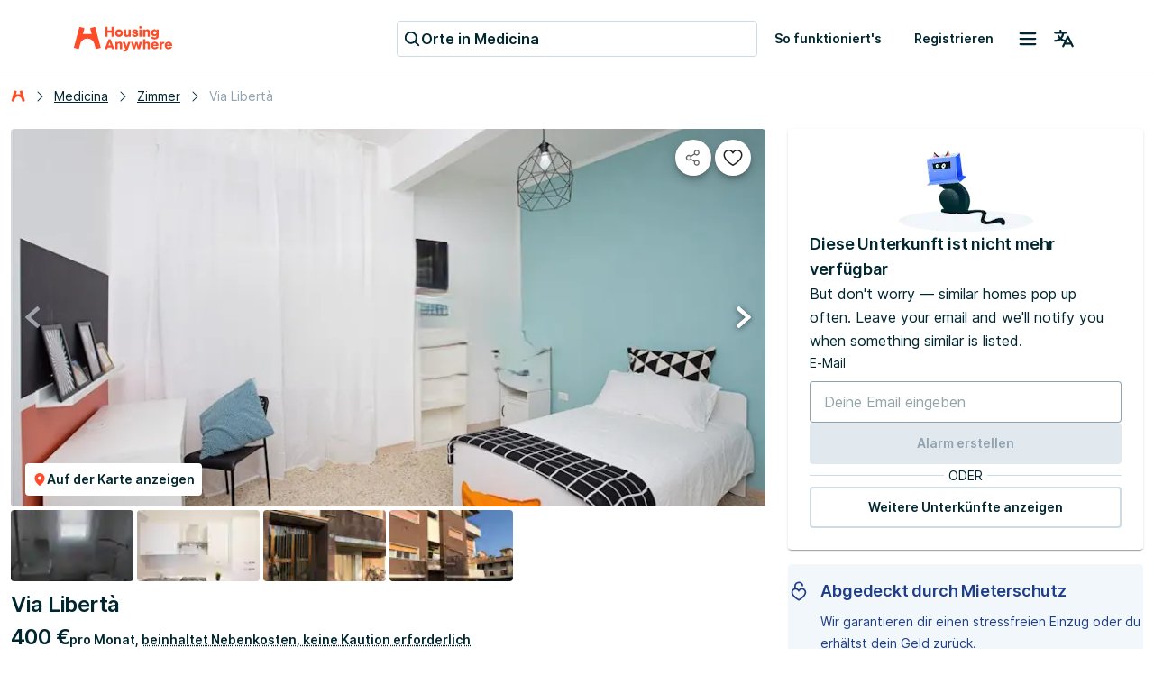

--- FILE ---
content_type: text/html; charset=utf-8
request_url: https://housinganywhere.com/de/room/ut1087661/it/Medicina-Buda/via-libert
body_size: 48451
content:
<!DOCTYPE html><html lang="de"><head><meta charSet="utf-8"/><title data-rh="true">WG-Zimmer zu vermieten in Medicina-Buda, Via Libertà | HousingAnywhere (1087661)</title><meta http-equiv="X-UA-Compatible" content="IE=edge"/><meta name="viewport" content="width=device-width, initial-scale=1.0"/><meta http-equiv="Accept-CH" content="DPR, Width, Viewport-Width"/><meta name="theme-color" content="#FFFFFF"/><meta property="fb:app_id" content="410300212483493"/><meta name="facebook-domain-verification" content="mo1vvb9alx1u0jhvvk8b1bhg66grab"/><meta name="traceparent" content="00-80dcd5d7891b124a0af1574eedafb7d4-5067be42256d41ef-00"/><meta data-rh="true" property="og:type" content="housinganywhere:listing"/><meta data-rh="true" property="og:site_name" content="HousingAnywhere"/><meta data-rh="true" property="og:url" content="https://housinganywhere.com/de/room/ut1087661/it/Medicina-Buda/via-libert"/><meta data-rh="true" name="robots" content="noindex, nofollow"/><meta data-rh="true" property="og:title" content="Möbliert Schlafzimmer zur Miete für €400 in Medicina-Buda"/><meta data-rh="true" property="og:description" content="Inklusive Nebenkosten, 10 m², Platz für 1 Person. Sieh es dir an."/><meta data-rh="true" property="og:image" content="https://housinganywhere.imgix.net/room/1734401/63b66199-dfa2-4704-87bc-7f21b787b669.jpg?w=1440&amp;h=701&amp;fit=crop&amp;ixlib=react-9.8.1"/><meta data-rh="true" property="twitter:card" content="summary_large_image"/><meta data-rh="true" property="twitter:title" content="Möbliert Schlafzimmer zur Miete für €400 in Medicina-Buda"/><meta data-rh="true" property="twitter:description" content="Situato al secondo piano, spazioso e molto luminoso. 90 mq di superficie. È composto da cucina abitabile, 1 Bagno e 4 stanze singole. L&#x27;appartamento è ottimamente ristrutturato in funzione di tutto ciò che occorre ai nostri studenti. Dotato di WI-FI, lavatrice, cucina equipaggiata.

La zona è residenziale e il contesto è particolarmente tranquillo e piacevole e molto apprezzato dagli studenti ma anche dai giovani lavoratori delle svariate zone industriali limitrofe. Zona molto servita, vicina a tutti i principali servizi, come supermercato, fermata dell&#x27;autobus, farmacia. A 30 minuti di bus dal centro di.

OUR CONDITIONS:
1. If you are workers rent payment will be scheduled quarterly

2. We offer all-inclusive rooms. The rent includes: condominium expenses, electricity, gas, heating, water, WIFI, waste tax. In the house it is forbidden to smoke. The apartments are mixed (male and female) There is a one-off fee including: - full insurance coverage (with civil liability of the tenant)

- regular maintenance and periodic checks that guarantee the house will always be in excellent condition for the entire duration of your contract

- final cleaning and whitewashing

- sanitation

- an Apartment Manager at your disposal that you can call for any need during your stay

- all the bureaucratic formalities and registration

this 450 € fee will be asked to cover all these things

BOOKING THE ROOM

Please be aware that HousingAnywhere is an online booking platform. Therefore exchanging contact details and offering viewings is not possible. If you would like to reserve this accommodation, send me a booking request or a message and please mention your age and occupation. For any doubts do not hesitate to ask!"/><meta data-rh="true" property="twitter:image" content="https://housinganywhere.imgix.net/room/1734401/63b66199-dfa2-4704-87bc-7f21b787b669.jpg?w=1440&amp;h=701&amp;fit=crop&amp;ixlib=react-9.8.1"/><meta data-rh="true" name="description" content="WG-Zimmer zu mieten für €400 pro Monat in Medicina-Buda, Via Libertà:Möbliert, 1 Schlafzimmer, Mehrbettzimmer, geteilte Küche, WLAN. Geeignet für null."/><link rel="manifest" href="/dist/manifest.webmanifest"/><link href="https://housinganywhere.imgix.net" rel="preconnect" crossorigin="anonymous"/><link data-rh="true" rel="preload" href="https://housinganywhere.com/dist/Inter-Regular-d3c341fa053202d23b47.bundle.woff2" as="font" type="font/woff2" crossorigin="anonymous"/><link data-rh="true" rel="shortcut icon" sizes="32x32" href="https://housinganywhere.com/dist/favicon-124fb020b10ef04528a1.bundle.png"/><link data-rh="true" rel="apple-touch-icon" sizes="57x57" href="https://housinganywhere.com/dist/favicon-57-643384105c77a1ce0313.bundle.png"/><link data-rh="true" rel="apple-touch-icon-precomposed" sizes="57x57" href="https://housinganywhere.com/dist/favicon-57-643384105c77a1ce0313.bundle.png"/><link data-rh="true" rel="apple-touch-icon" sizes="72x72" href="https://housinganywhere.com/dist/favicon-72-18b6c54f6ec484ecae6c.bundle.png"/><link data-rh="true" rel="apple-touch-icon" sizes="114x114" href="https://housinganywhere.com/dist/favicon-114-d7416307a52dca11e27e.bundle.png"/><link data-rh="true" rel="apple-touch-icon" sizes="120x120" href="https://housinganywhere.com/dist/favicon-120-c46c16faacdc8c6b81e9.bundle.png"/><link data-rh="true" rel="apple-touch-icon" sizes="144x144" href="https://housinganywhere.com/dist/favicon-144-ba7ca44d1edc44351346.bundle.png"/><link data-rh="true" rel="apple-touch-icon" sizes="152x152" href="https://housinganywhere.com/dist/favicon-152-e8c8dfa858e4f1f99994.bundle.png"/><link data-rh="true" rel="alternate" hrefLang="x-default" href="https://housinganywhere.com/room/ut1087661/it/Medicina-Buda/via-libert"/><link data-rh="true" rel="alternate" hrefLang="en" href="https://housinganywhere.com/room/ut1087661/it/Medicina-Buda/via-libert"/><link data-rh="true" rel="alternate" hrefLang="fr" href="https://housinganywhere.com/fr/room/ut1087661/it/Medicina-Buda/via-libert"/><link data-rh="true" rel="alternate" hrefLang="de" href="https://housinganywhere.com/de/room/ut1087661/it/Medicina-Buda/via-libert"/><link data-rh="true" rel="alternate" hrefLang="es" href="https://housinganywhere.com/es/room/ut1087661/it/Medicina-Buda/via-libert"/><link data-rh="true" rel="alternate" hrefLang="it" href="https://housinganywhere.com/it/room/ut1087661/it/Medicina-Buda/via-libert"/><link data-rh="true" rel="alternate" hrefLang="nl" href="https://housinganywhere.com/nl/room/ut1087661/it/Medicina-Buda/via-libert"/><link data-rh="true" rel="alternate" hrefLang="pt" href="https://housinganywhere.com/pt/room/ut1087661/it/Medicina-Buda/via-libert"/><link data-rh="true" rel="alternate" hrefLang="zh" href="https://housinganywhere.com/zh/room/ut1087661/it/Medicina-Buda/via-libert"/><link data-rh="true" rel="alternate" hrefLang="uk" href="https://housinganywhere.com/uk/room/ut1087661/it/Medicina-Buda/via-libert"/><link data-rh="true" rel="alternate" hrefLang="ru" href="https://housinganywhere.com/ru/room/ut1087661/it/Medicina-Buda/via-libert"/><link data-rh="true" rel="alternate" hrefLang="pl" href="https://housinganywhere.com/pl/room/ut1087661/it/Medicina-Buda/via-libert"/><link data-rh="true" rel="alternate" hrefLang="sv" href="https://housinganywhere.com/sv/room/ut1087661/it/Medicina-Buda/via-libert"/><link data-rh="true" rel="alternate" hrefLang="ro" href="https://housinganywhere.com/ro/room/ut1087661/it/Medicina-Buda/via-libert"/><link data-chunk="ha-pages-Listing-index-ts" rel="preload" as="style" href="https://housinganywhere.com/dist/ha-pages-Listing-index-ts-d626e1969b6218f942b3.bundle.css"/><link data-chunk="app" rel="preload" as="style" href="https://housinganywhere.com/dist/app-eaeb75049b8dfdf90ffb.bundle.css"/><link data-chunk="app" rel="preload" as="script" href="https://housinganywhere.com/dist/manifest-aaa98f49f9478ed2959f.bundle.js"/><link data-chunk="app" rel="preload" as="script" href="https://housinganywhere.com/dist/vendor-5fa3d843bac909ed6204.bundle.js"/><link data-chunk="app" rel="preload" as="script" href="https://housinganywhere.com/dist/app-74a7d07b357303833ba3.bundle.js"/><link data-chunk="ha-pages-Listing-index-ts" rel="preload" as="script" href="https://housinganywhere.com/dist/3374-74323a04c37e3ef5fec0.bundle.js"/><link data-chunk="ha-pages-Listing-index-ts" rel="preload" as="script" href="https://housinganywhere.com/dist/6325-0c9c099326554c476fc5.bundle.js"/><link data-chunk="ha-pages-Listing-index-ts" rel="preload" as="script" href="https://housinganywhere.com/dist/7164-86f1b3c77d51a62a7daf.bundle.js"/><link data-chunk="ha-pages-Listing-index-ts" rel="preload" as="script" href="https://housinganywhere.com/dist/8315-62ba21ed228a5c047d18.bundle.js"/><link data-chunk="ha-pages-Listing-index-ts" rel="preload" as="script" href="https://housinganywhere.com/dist/3036-f05937f7f835589add0c.bundle.js"/><link data-chunk="ha-pages-Listing-index-ts" rel="preload" as="script" href="https://housinganywhere.com/dist/3905-cd35714eca308049ca15.bundle.js"/><link data-chunk="ha-pages-Listing-index-ts" rel="preload" as="script" href="https://housinganywhere.com/dist/2347-66cbb03407fe63f4f974.bundle.js"/><link data-chunk="ha-pages-Listing-index-ts" rel="preload" as="script" href="https://housinganywhere.com/dist/4263-d538215405a0bef0e222.bundle.js"/><link data-chunk="ha-pages-Listing-index-ts" rel="preload" as="script" href="https://housinganywhere.com/dist/1024-0184a4e50a2ba3c48cfb.bundle.js"/><link data-chunk="ha-pages-Listing-index-ts" rel="preload" as="script" href="https://housinganywhere.com/dist/9038-c50723e29e5800d05706.bundle.js"/><link data-chunk="ha-pages-Listing-index-ts" rel="preload" as="script" href="https://housinganywhere.com/dist/6225-7242915e3f3ae96d0454.bundle.js"/><link data-chunk="ha-pages-Listing-index-ts" rel="preload" as="script" href="https://housinganywhere.com/dist/2703-de750cbaf3c3f17e9fd9.bundle.js"/><link data-chunk="ha-pages-Listing-index-ts" rel="preload" as="script" href="https://housinganywhere.com/dist/9713-275dbec0778792ed9948.bundle.js"/><link data-chunk="ha-pages-Listing-index-ts" rel="preload" as="script" href="https://housinganywhere.com/dist/5676-c4f0316a096fd49f04c4.bundle.js"/><link data-chunk="ha-pages-Listing-index-ts" rel="preload" as="script" href="https://housinganywhere.com/dist/3708-7513e52474e6b20f3707.bundle.js"/><link data-chunk="ha-pages-Listing-index-ts" rel="preload" as="script" href="https://housinganywhere.com/dist/7951-1c0260d22ba412ed10ed.bundle.js"/><link data-chunk="ha-pages-Listing-index-ts" rel="preload" as="script" href="https://housinganywhere.com/dist/9150-7411d345ac7362cb3e64.bundle.js"/><link data-chunk="ha-pages-Listing-index-ts" rel="preload" as="script" href="https://housinganywhere.com/dist/6818-15f1e4c67bd31a0524f8.bundle.js"/><link data-chunk="ha-pages-Listing-index-ts" rel="preload" as="script" href="https://housinganywhere.com/dist/9068-688b33d27dc6c5e5f760.bundle.js"/><link data-chunk="ha-pages-Listing-index-ts" rel="preload" as="script" href="https://housinganywhere.com/dist/ha-pages-Listing-index-ts-6bb08c19e4b048aedf57.bundle.js"/><link data-chunk="ListingStaticGoogleMap" rel="preload" as="script" href="https://housinganywhere.com/dist/ListingStaticGoogleMap-3cafc840b9bac755de47.bundle.js"/><style data-rh="true">html {
            scroll-behavior: smooth;
          }</style><style data-rh="true">@font-face { font-family: 'Inter'; src: local('Inter'), url('https://housinganywhere.com/dist/Inter-Regular-d3c341fa053202d23b47.bundle.woff2') format('woff2'); font-style: normal; font-weight: 400; font-display: swap; }</style><link data-chunk="app" rel="stylesheet" href="https://housinganywhere.com/dist/app-eaeb75049b8dfdf90ffb.bundle.css"/><link data-chunk="ha-pages-Listing-index-ts" rel="stylesheet" href="https://housinganywhere.com/dist/ha-pages-Listing-index-ts-d626e1969b6218f942b3.bundle.css"/><style data-emotion="css jdbo8x-HousingAnywhereColorProvider-root 1tqt56j-contentContainer tt7rmi-mainContainer-flex 159v5uz-grow irt70x-fullHeight 5goux5 rr50qp-container 1mj5tg0-appBarInner s2zq49-appBarLayout 17226u0-logo 6ue5ht-dynamicIsland 12f8xaa-quickActions o0z46s-appBar-appBarWithBorder 9sd4sy-link bicvab-buttonContainer 15mbdha-button 1p5y4xc 2s6qrp-text 1axch01-container 18nd1t1-block animation-jzdyf9 174b75y-DSLButton-root-DSLButton-variant_text-DSLButton-size_medium-DSLButton-color_neutral 19quevh-DSLIconButton-root q7mezt 1xdhyk6 1cybrls-spacer qpi08m-sticky 1jl91ky-space ck6s1e-breadcrumbs z494ec 16m2iqw-root 174zymh 13yupw3-Breadcrumbs-breadcrumbs 51eq8m 1snqm4e-Link-baseLink-Link-link-Link-linkSize_sm-Link-linkUnderline_always-Link-linkWithIcon-Breadcrumbs-breadcrumbsLink 1nd5pgh 1begvfn-Breadcrumbs-customSeparator onktfl-Link-baseLink-Link-link-Link-linkSize_sm-Link-linkUnderline_always-Breadcrumbs-breadcrumbsLink 1buogz3-Breadcrumbs-breadcrumbsText 1wlzjv3 1jsa28v-viewOnMapSection 1d941xr-topGridActionsContainer jcgadz-tiles 1oj5vqt-listingInfo 1wvfggl-container 1i2memv-imageGrid 1ia45fu-imageCover p4e9kp-container er0ut6-mapButtonWrapper 1gu8x68-DSLButton-root-DSLButton-variant_contained-DSLButton-size_small-DSLButton-color_neutral 1ygddt1 136qbti-icon 3iioy6-media 1an3l51-imageContainer 18g2gud-absolute-fullHeight 1chh3ak-arrowButton-leftButton 4tglwb-arrowButton-rightButton 2xyzvp 1wxaqej 58rcpx-white-small 16bfjt7-icon cow9jy-tile 13oz2h0-img o4y7y1-tile-tileButton cxuszf-container l3vn10-buttonsSection 1qhva7z iu8lzi-container-containerAlignBaseLine 19vwwgk 1p9jgoh-Link-baseLink-Link-link-Link-linkSize_md-Link-linkUnderline_dotted 1au9qiw 1b4tzw3-sticky q6fy6c-highlightContainer 1e5azn1-highlightItem 1swfhcq-Chip-chip-Chip-chipSize-sm-Chip-chipVariant-outlined qbwvub 1c1ge0b-root-alertLabs r8razm-icon c0aas6-registrationIcon 127h8j3 2fgp3p-caption-overflow-initial-color-default 10u672c-fw-bold-kind-inline 3u7l4m-kind-inline-italic 1qnfew-descriptionContainer 12nmqke-title jtt5vl-breakWord-description 1vic3p0-button-button pboes6-listItem nt33j0-showMoreContainer 1xlrieu-sectionWrapper scctyu-list 1v5feww-container cpkics lrmn47 xd43h6-icon x78awn-availableFacilities rz7hbf-facilitiesWithNo qvmjf6-divider e59lx6-button-showMoreButton 1nndtqx-container vpu58k-headerContainer 11s4vwv-mapContainer 16dieek-img-imgLoading j99wec 12x7cy1 moiwt5 animation-c7515d js46m6-container 19w6dm-card lma2a3-list 101l8yu 1363eb5 1qat1lf-container 1g7pv5p-header 11u0d9k-body 1s4as06-footer 14d8yvn-progressColumn 195ugya-progressSteps kpwv98-progressLinePoint 1q9iicr-progressGrid-progressBar 1m1ou61-progressColumn-progressBarMiddleColumn ilc0c7-progressGrid-progressLine 1dndp98-progressLineSeparator-progressLineSeparatorStart q0gm9u-progressLineSeparator-progressLineSeparatorMiddle ic4nob-progressLineSeparator-progressLineSeparatorEnd avrcfg-text 1ltkp1m-text 116mxt4-icon 1fum2le-text eg0wh6-Link-baseLink-Link-link-Link-linkSize_lg-Link-linkUnderline_always-text 1lwq5j6-containerMarginTop kjsnl6-content 1i4c3uu-header 46wd9z-container-container bst9b5-icon j5w5xz-containerMarginTop 3ucz2-list 1q5d4tg-listItem 1v5d2d3 z9exqp-sameHeight 13k9g3x-descriptionContainer 11v7y7r-description 1d9qlyk-h4-overflow-initial-color-default-subtitles s5kxkt-icon k4jv27-paragraph-overflow-initial-color-default 4r8u3c-paragraph-overflow-initial-color-default-footer 1bpg3es-ol 24fpxq-videoContainer 5n11ld-wrapper u5q8wb-h3-overflow-initial-color-default 1f3a8rv-root wnfue5 msxr7d-root 1mehwl3-content-withMargin f8wb7g abqyn 15830to 9vd5ud 1qj55lg 1o8crgr-verticalSpacer 1u2g7z6-imageContainer p7yx4c-messageContainer 4y5nf2-container 1srkul6-InputField-field-InputField-inputFieldSize-md 54bdog-DSLInternalInputLabe-label mjoed9-DSLInternalInputText-root-DSLInternalInputText-size_small-DSLInternalInputText-color_primary-DSLInputFieldInput-input 1prfaxn 14mggqn 1jb8dfa-DSLInputFieldInputBase-customInput 14pn3nn aae3xl 5v2ak0 w4cd9x 51caki-DSLButton-root-DSLButton-variant_contained-DSLButton-size_medium-DSLButton-color_primary ck07bo-DSLDivider-divider 1lzj9s7-DSLDivider-label 1wgpesx c04vxd-DSLButton-root-DSLButton-variant_outlined-DSLButton-size_medium-DSLButton-color_neutral 16v80od-icon 199w4rh-detailsContainer 14ul51-details 1khehdz-detailsItem f2vp02-detailsItemIcon a3kgz8-container-container_contained yjm8ro-title 1o1srzj-description vh810p 1rkuswg-detailsItemTitle d7ydsm-detailsItemDescription 1jr0wgh-Link-baseLink-Link-link-Link-linkSize_sm-Link-linkUnderline_dotted-Link-linkWithIcon-expandButton 1gsgjqg-logo 1ah83x0-container 1jsrsb0-startSection izqvcq-middleSection 13kdcw2-endSection 1hqu16w-linkSectionColumn qzy0ci-DSLSelect-value fjgktl-DSLSelect-root-DSLSelect-appearance_secondary-DSLSelect-size_sm 1irui28-DSLSelect-labelPrefix-DSLSelect-labelPrefixIcon mp9f0v 147e5lo 1l3b12y 1ozhtvs-root qg357s-textSection 7ikafp-badges 1l4vpcg 1fngqz1-Link-baseLink-Link-link-Link-linkSize_sm-Link-linkUnderline_none 3tj2vu-linkSectionContainer rllcx5-linkSectionLinks ptc5xd-DSLIconButton-root-socialIcon">.css-jdbo8x-HousingAnywhereColorProvider-root{display:contents;color:#002630ff;}.css-1tqt56j-contentContainer{-webkit-box-flex:1;-webkit-flex-grow:1;-ms-flex-positive:1;flex-grow:1;width:0;}.css-tt7rmi-mainContainer-flex{-webkit-box-flex:1;-webkit-flex-grow:1;-ms-flex-positive:1;flex-grow:1;padding-bottom:0;display:-webkit-box;display:-webkit-flex;display:-ms-flexbox;display:flex;}.css-159v5uz-grow{-webkit-box-flex:1;-webkit-flex-grow:1;-ms-flex-positive:1;flex-grow:1;display:-webkit-box;display:-webkit-flex;display:-ms-flexbox;display:flex;-webkit-flex-direction:column;-ms-flex-direction:column;flex-direction:column;min-width:-webkit-min-content;min-width:-moz-min-content;min-width:min-content;}.css-irt70x-fullHeight{box-sizing:border-box;display:-webkit-box;display:-webkit-flex;display:-ms-flexbox;display:flex;-webkit-box-flex-wrap:nowrap;-webkit-flex-wrap:nowrap;-ms-flex-wrap:nowrap;flex-wrap:nowrap;width:100%;-webkit-flex-direction:column;-ms-flex-direction:column;flex-direction:column;min-height:100vh;}.css-irt70x-fullHeight>.MuiGridLegacy-item{max-width:none;}html{-webkit-font-smoothing:antialiased;-moz-osx-font-smoothing:grayscale;box-sizing:border-box;-webkit-text-size-adjust:100%;}*,*::before,*::after{box-sizing:inherit;}strong,b{font-weight:700;}body{margin:0;color:#002630ff;font-family:"Inter",-apple-system,BlinkMacSystemFont,"Segoe UI",Roboto,"Helvetica Neue",Arial,sans-serif,"Apple Color Emoji","Segoe UI Emoji","Segoe UI Symbol";font-weight:400;font-size:1rem;line-height:1.5;background-color:#fff;}@media print{body{background-color:#fff;}}body::backdrop{background-color:#fff;}.css-rr50qp-container{display:-webkit-box;display:-webkit-flex;display:-ms-flexbox;display:flex;-webkit-flex-direction:column;-ms-flex-direction:column;flex-direction:column;}.css-1mj5tg0-appBarInner{max-width:1728px;margin:0 auto;width:100%;}.css-s2zq49-appBarLayout{display:-webkit-box;display:-webkit-flex;display:-ms-flexbox;display:flex;-webkit-align-items:center;-webkit-box-align:center;-ms-flex-align:center;align-items:center;-webkit-box-pack:justify;-webkit-justify-content:space-between;justify-content:space-between;}@media (min-width:1280px){.css-s2zq49-appBarLayout{display:grid;grid-auto-flow:column;grid-template-columns:1fr [start] auto [middle] 1fr [end];}}.css-17226u0-logo{display:-webkit-box;display:-webkit-flex;display:-ms-flexbox;display:flex;-webkit-box-pack:start;-ms-flex-pack:start;-webkit-justify-content:flex-start;justify-content:flex-start;min-width:-webkit-max-content;min-width:-moz-max-content;min-width:max-content;}.css-6ue5ht-dynamicIsland{-webkit-box-flex:2;-webkit-flex-grow:2;-ms-flex-positive:2;flex-grow:2;min-width:0;}.css-12f8xaa-quickActions{display:-webkit-box;display:-webkit-flex;display:-ms-flexbox;display:flex;-webkit-box-pack:end;-ms-flex-pack:end;-webkit-justify-content:flex-end;justify-content:flex-end;min-width:-webkit-max-content;min-width:-moz-max-content;min-width:max-content;}.css-o0z46s-appBar-appBarWithBorder{width:100%;margin:0;background:#ffffffff;padding:16px 20px;}@media (min-width:1280px){.css-o0z46s-appBar-appBarWithBorder{padding:20px 80px;}}.css-o0z46s-appBar-appBarWithBorder.css-o0z46s-appBar-appBarWithBorder{border-bottom:1px solid #e2e9eeff;}.css-9sd4sy-link{line-height:0;}.css-bicvab-buttonContainer{display:-webkit-box;display:-webkit-flex;display:-ms-flexbox;display:flex;-webkit-box-pack:left;-ms-flex-pack:left;-webkit-justify-content:left;justify-content:left;margin-inline:12px;}@media (min-width:1280px){.css-bicvab-buttonContainer{-webkit-box-pack:center;-ms-flex-pack:center;-webkit-justify-content:center;justify-content:center;}}@media (min-width:0px){.css-bicvab-buttonContainer{margin-inline:20px;}}.css-15mbdha-button{cursor:pointer;background:#ffffffff;border:1px solid #cedbe3ff;border-radius:4px;padding-inline:8px;height:40px;display:-webkit-box;display:-webkit-flex;display:-ms-flexbox;display:flex;-webkit-align-items:center;-webkit-box-align:center;-ms-flex-align:center;align-items:center;gap:8px;width:100%;max-width:100%;}@media (min-width:960px){.css-15mbdha-button{width:300px;}}@media (min-width:1280px){.css-15mbdha-button{width:400px;}}.css-15mbdha-button:hover{box-shadow:0 0 0 1px #cedbe3ff;}.css-1p5y4xc{-webkit-user-select:none;-moz-user-select:none;-ms-user-select:none;user-select:none;width:1em;height:1em;display:inline-block;-webkit-flex-shrink:0;-ms-flex-negative:0;flex-shrink:0;-webkit-transition:fill 200ms cubic-bezier(0.4, 0, 0.2, 1) 0ms;transition:fill 200ms cubic-bezier(0.4, 0, 0.2, 1) 0ms;fill:currentColor;font-size:1.25rem;color:#002630ff;}.css-2s6qrp-text{margin:0;font-size:16px;-webkit-text-decoration:none;text-decoration:none;font-family:Inter,-apple-system,BlinkMacSystemFont,"Segoe UI",Roboto,"Helvetica Neue",Arial,sans-serif,"Apple Color Emoji","Segoe UI Emoji","Segoe UI Symbol";font-weight:600;font-style:normal;font-stretch:normal;letter-spacing:0;line-height:26px;color:#002630ff;white-space:nowrap;overflow:hidden;text-overflow:ellipsis;}.css-1axch01-container{display:-webkit-box;display:-webkit-flex;display:-ms-flexbox;display:flex;gap:24px;-webkit-align-items:center;-webkit-box-align:center;-ms-flex-align:center;align-items:center;-webkit-box-pack:justify;-webkit-justify-content:space-between;justify-content:space-between;-webkit-box-flex-wrap:nowrap;-webkit-flex-wrap:nowrap;-ms-flex-wrap:nowrap;flex-wrap:nowrap;}.css-18nd1t1-block{display:-webkit-box;display:-webkit-flex;display:-ms-flexbox;display:flex;gap:16px;-webkit-align-items:center;-webkit-box-align:center;-ms-flex-align:center;align-items:center;-webkit-box-pack:justify;-webkit-justify-content:space-between;justify-content:space-between;-webkit-box-flex-wrap:nowrap;-webkit-flex-wrap:nowrap;-ms-flex-wrap:nowrap;flex-wrap:nowrap;}@-webkit-keyframes animation-jzdyf9{from{-webkit-background-position:0 0;background-position:0 0;}to{-webkit-background-position:80px 0;background-position:80px 0;}}@keyframes animation-jzdyf9{from{-webkit-background-position:0 0;background-position:0 0;}to{-webkit-background-position:80px 0;background-position:80px 0;}}.css-174b75y-DSLButton-root-DSLButton-variant_text-DSLButton-size_medium-DSLButton-color_neutral{display:-webkit-inline-box;display:-webkit-inline-flex;display:-ms-inline-flexbox;display:inline-flex;-webkit-align-items:center;-webkit-box-align:center;-ms-flex-align:center;align-items:center;-webkit-box-pack:center;-ms-flex-pack:center;-webkit-justify-content:center;justify-content:center;position:relative;box-sizing:border-box;-webkit-tap-highlight-color:transparent;background-color:transparent;outline:0;border:0;margin:0;border-radius:0;padding:0;cursor:pointer;-webkit-user-select:none;-moz-user-select:none;-ms-user-select:none;user-select:none;vertical-align:middle;-moz-appearance:none;-webkit-appearance:none;-webkit-text-decoration:none;text-decoration:none;color:inherit;font-family:"Inter",-apple-system,BlinkMacSystemFont,"Segoe UI",Roboto,"Helvetica Neue",Arial,sans-serif,"Apple Color Emoji","Segoe UI Emoji","Segoe UI Symbol";font-weight:500;font-size:0.875rem;line-height:1.75;text-transform:uppercase;min-width:64px;padding:6px 16px;border:0;border-radius:4px;-webkit-transition:background-color 250ms cubic-bezier(0.4, 0, 0.2, 1) 0ms,box-shadow 250ms cubic-bezier(0.4, 0, 0.2, 1) 0ms,border-color 250ms cubic-bezier(0.4, 0, 0.2, 1) 0ms,color 250ms cubic-bezier(0.4, 0, 0.2, 1) 0ms;transition:background-color 250ms cubic-bezier(0.4, 0, 0.2, 1) 0ms,box-shadow 250ms cubic-bezier(0.4, 0, 0.2, 1) 0ms,border-color 250ms cubic-bezier(0.4, 0, 0.2, 1) 0ms,color 250ms cubic-bezier(0.4, 0, 0.2, 1) 0ms;padding:6px 8px;color:var(--variant-textColor);background-color:var(--variant-textBg);--variant-textColor:#ff4b27ff;--variant-outlinedColor:#ff4b27ff;--variant-outlinedBorder:rgba(255, 75, 39, 0.5);--variant-containedColor:#placeholder;--variant-containedBg:#ff4b27ff;-webkit-transition:background-color 250ms cubic-bezier(0.4, 0, 0.2, 1) 0ms,box-shadow 250ms cubic-bezier(0.4, 0, 0.2, 1) 0ms,border-color 250ms cubic-bezier(0.4, 0, 0.2, 1) 0ms;transition:background-color 250ms cubic-bezier(0.4, 0, 0.2, 1) 0ms,box-shadow 250ms cubic-bezier(0.4, 0, 0.2, 1) 0ms,border-color 250ms cubic-bezier(0.4, 0, 0.2, 1) 0ms;text-transform:none;box-shadow:none;border-radius:4px;min-width:auto;gap:4px;border:2px solid transparent;font-size:14px;-webkit-text-decoration:none;text-decoration:none;font-family:Inter,-apple-system,BlinkMacSystemFont,"Segoe UI",Roboto,"Helvetica Neue",Arial,sans-serif,"Apple Color Emoji","Segoe UI Emoji","Segoe UI Symbol";font-weight:600;font-style:normal;font-stretch:normal;letter-spacing:0;line-height:24px;padding:12px 16px;gap:8px;min-height:46px;max-height:46px;min-width:46px;--first-stripe-color:#f2f7fbff;--second-stripe-color:#90a2b0ff;--background-color:#f2f7fbff;}.css-174b75y-DSLButton-root-DSLButton-variant_text-DSLButton-size_medium-DSLButton-color_neutral::-moz-focus-inner{border-style:none;}.css-174b75y-DSLButton-root-DSLButton-variant_text-DSLButton-size_medium-DSLButton-color_neutral.Mui-disabled{pointer-events:none;cursor:default;}@media print{.css-174b75y-DSLButton-root-DSLButton-variant_text-DSLButton-size_medium-DSLButton-color_neutral{-webkit-print-color-adjust:exact;color-adjust:exact;}}.css-174b75y-DSLButton-root-DSLButton-variant_text-DSLButton-size_medium-DSLButton-color_neutral:hover{-webkit-text-decoration:none;text-decoration:none;}.css-174b75y-DSLButton-root-DSLButton-variant_text-DSLButton-size_medium-DSLButton-color_neutral.Mui-disabled{color:rgba(0, 0, 0, 0.26);}@media (hover: hover){.css-174b75y-DSLButton-root-DSLButton-variant_text-DSLButton-size_medium-DSLButton-color_neutral:hover{--variant-containedBg:#d93f21ff;--variant-textBg:rgba(255, 75, 39, 0.04);--variant-outlinedBorder:#ff4b27ff;--variant-outlinedBg:rgba(255, 75, 39, 0.04);}}.css-174b75y-DSLButton-root-DSLButton-variant_text-DSLButton-size_medium-DSLButton-color_neutral.MuiButton-loading{color:transparent;}.css-174b75y-DSLButton-root-DSLButton-variant_text-DSLButton-size_medium-DSLButton-color_neutral:focus-visible{outline:1px solid #2f5dd0ff;outline-offset:2px;}.css-174b75y-DSLButton-root-DSLButton-variant_text-DSLButton-size_medium-DSLButton-color_neutral:active{outline:unset;}.css-174b75y-DSLButton-root-DSLButton-variant_text-DSLButton-size_medium-DSLButton-color_neutral .MuiButton-startIcon{margin:0;}.css-174b75y-DSLButton-root-DSLButton-variant_text-DSLButton-size_medium-DSLButton-color_neutral .MuiButton-startIcon svg{font-size:16px;}.css-174b75y-DSLButton-root-DSLButton-variant_text-DSLButton-size_medium-DSLButton-color_neutral .MuiButton-endIcon{margin:0;}.css-174b75y-DSLButton-root-DSLButton-variant_text-DSLButton-size_medium-DSLButton-color_neutral .MuiButton-endIcon svg{font-size:16px;}.css-174b75y-DSLButton-root-DSLButton-variant_text-DSLButton-size_medium-DSLButton-color_neutral.css-DSLButton-color_neutral-ref{color:#002630ff;}.css-174b75y-DSLButton-root-DSLButton-variant_text-DSLButton-size_medium-DSLButton-color_neutral.css-DSLButton-color_neutral-ref:hover{background-color:#f2f7fbff;}.css-174b75y-DSLButton-root-DSLButton-variant_text-DSLButton-size_medium-DSLButton-color_neutral.css-DSLButton-color_neutral-ref:disabled{color:#90a2b0ff;}.css-174b75y-DSLButton-root-DSLButton-variant_text-DSLButton-size_medium-DSLButton-color_neutral.css-DSLButton-color_neutral-ref:focus-visible{box-shadow:none;color:#002630ff;}.css-19quevh-DSLIconButton-root{display:-webkit-inline-box;display:-webkit-inline-flex;display:-ms-inline-flexbox;display:inline-flex;-webkit-align-items:center;-webkit-box-align:center;-ms-flex-align:center;align-items:center;-webkit-box-pack:center;-ms-flex-pack:center;-webkit-justify-content:center;justify-content:center;position:relative;box-sizing:border-box;-webkit-tap-highlight-color:transparent;background-color:transparent;outline:0;border:0;margin:0;border-radius:0;padding:0;cursor:pointer;-webkit-user-select:none;-moz-user-select:none;-ms-user-select:none;user-select:none;vertical-align:middle;-moz-appearance:none;-webkit-appearance:none;-webkit-text-decoration:none;text-decoration:none;color:inherit;text-align:center;-webkit-flex:0 0 auto;-ms-flex:0 0 auto;flex:0 0 auto;font-size:1.5rem;padding:8px;border-radius:50%;color:rgba(0, 0, 0, 0.54);-webkit-transition:background-color 150ms cubic-bezier(0.4, 0, 0.2, 1) 0ms;transition:background-color 150ms cubic-bezier(0.4, 0, 0.2, 1) 0ms;color:#002630ff;}.css-19quevh-DSLIconButton-root::-moz-focus-inner{border-style:none;}.css-19quevh-DSLIconButton-root.Mui-disabled{pointer-events:none;cursor:default;}@media print{.css-19quevh-DSLIconButton-root{-webkit-print-color-adjust:exact;color-adjust:exact;}}.css-19quevh-DSLIconButton-root.Mui-disabled{background-color:transparent;color:rgba(0, 0, 0, 0.26);}.css-19quevh-DSLIconButton-root.MuiIconButton-loading{color:transparent;}.css-19quevh-DSLIconButton-root:hover{background-color:#f2f7fbff;}.css-19quevh-DSLIconButton-root:focus-visible{background-color:#f2f7fbff;outline:1px solid #2f5dd0ff;outline-offset:2px;}.css-19quevh-DSLIconButton-root:active{background-color:transparent;outline:none;}.css-19quevh-DSLIconButton-root:disabled{color:#90a2b0ff;}.css-q7mezt{-webkit-user-select:none;-moz-user-select:none;-ms-user-select:none;user-select:none;width:1em;height:1em;display:inline-block;-webkit-flex-shrink:0;-ms-flex-negative:0;flex-shrink:0;-webkit-transition:fill 200ms cubic-bezier(0.4, 0, 0.2, 1) 0ms;transition:fill 200ms cubic-bezier(0.4, 0, 0.2, 1) 0ms;fill:currentColor;font-size:1.5rem;}.css-1cybrls-spacer{margin:16px;}.css-qpi08m-sticky{position:-webkit-sticky;position:sticky;top:0;}.css-1jl91ky-space{margin-top:1rem;}@media (max-width:959.95px){.css-ck6s1e-breadcrumbs{margin:8px 0px;}}.css-z494ec{width:100%;margin-left:auto;box-sizing:border-box;margin-right:auto;padding-left:8px;padding-right:8px;}@media (min-width:600px){.css-z494ec{padding-left:12px;padding-right:12px;}}@media (min-width:1280px){.css-z494ec{max-width:1280px;}}.css-16m2iqw-root{box-sizing:border-box;display:-webkit-box;display:-webkit-flex;display:-ms-flexbox;display:flex;-webkit-box-flex-wrap:wrap;-webkit-flex-wrap:wrap;-ms-flex-wrap:wrap;flex-wrap:wrap;width:100%;-webkit-flex-direction:row;-ms-flex-direction:row;flex-direction:row;margin:-4px;width:calc(100% + 8px);-webkit-box-flex:1;-webkit-flex-grow:1;-ms-flex-positive:1;flex-grow:1;}.css-16m2iqw-root>.MuiGridLegacy-item{padding:4px;}.css-174zymh{box-sizing:border-box;display:-webkit-box;display:-webkit-flex;display:-ms-flexbox;display:flex;-webkit-box-flex-wrap:wrap;-webkit-flex-wrap:wrap;-ms-flex-wrap:wrap;flex-wrap:wrap;width:100%;margin:0;-webkit-flex-direction:row;-ms-flex-direction:row;flex-direction:row;-webkit-flex-basis:100%;-ms-flex-preferred-size:100%;flex-basis:100%;-webkit-box-flex:0;-webkit-flex-grow:0;-ms-flex-positive:0;flex-grow:0;max-width:100%;}@media (min-width:600px){.css-174zymh{-webkit-flex-basis:100%;-ms-flex-preferred-size:100%;flex-basis:100%;-webkit-box-flex:0;-webkit-flex-grow:0;-ms-flex-positive:0;flex-grow:0;max-width:100%;}}@media (min-width:960px){.css-174zymh{-webkit-flex-basis:100%;-ms-flex-preferred-size:100%;flex-basis:100%;-webkit-box-flex:0;-webkit-flex-grow:0;-ms-flex-positive:0;flex-grow:0;max-width:100%;}}@media (min-width:1280px){.css-174zymh{-webkit-flex-basis:100%;-ms-flex-preferred-size:100%;flex-basis:100%;-webkit-box-flex:0;-webkit-flex-grow:0;-ms-flex-positive:0;flex-grow:0;max-width:100%;}}@media (min-width:1920px){.css-174zymh{-webkit-flex-basis:100%;-ms-flex-preferred-size:100%;flex-basis:100%;-webkit-box-flex:0;-webkit-flex-grow:0;-ms-flex-positive:0;flex-grow:0;max-width:100%;}}.css-13yupw3-Breadcrumbs-breadcrumbs{margin:0;font-family:"Inter",-apple-system,BlinkMacSystemFont,"Segoe UI",Roboto,"Helvetica Neue",Arial,sans-serif,"Apple Color Emoji","Segoe UI Emoji","Segoe UI Symbol";font-weight:400;font-size:1rem;line-height:1.5;color:rgba(0, 0, 0, 0.6);color:#002630ff;}.css-13yupw3-Breadcrumbs-breadcrumbs .MuiBreadcrumbs-li{display:grid;}.css-13yupw3-Breadcrumbs-breadcrumbs .MuiButtonBase-root{background:none;}.css-13yupw3-Breadcrumbs-breadcrumbs .MuiButtonBase-root:hover{background:none;}.css-13yupw3-Breadcrumbs-breadcrumbs .MuiBreadcrumbs-li:last-child>.css-Breadcrumbs-breadcrumbsText-ref{color:#90a2b0ff;}.css-51eq8m{display:-webkit-box;display:-webkit-flex;display:-ms-flexbox;display:flex;-webkit-box-flex-wrap:wrap;-webkit-flex-wrap:wrap;-ms-flex-wrap:wrap;flex-wrap:wrap;-webkit-align-items:center;-webkit-box-align:center;-ms-flex-align:center;align-items:center;padding:0;margin:0;list-style:none;}.css-1snqm4e-Link-baseLink-Link-link-Link-linkSize_sm-Link-linkUnderline_always-Link-linkWithIcon-Breadcrumbs-breadcrumbsLink{margin:0;font:inherit;line-height:inherit;letter-spacing:inherit;color:inherit;-webkit-text-decoration:underline;text-decoration:underline;color:inherit;font-size:14px;-webkit-text-decoration:none;text-decoration:none;font-family:Inter,-apple-system,BlinkMacSystemFont,"Segoe UI",Roboto,"Helvetica Neue",Arial,sans-serif,"Apple Color Emoji","Segoe UI Emoji","Segoe UI Symbol";font-weight:400;font-style:normal;font-stretch:normal;letter-spacing:0;line-height:24px;text-underline-offset:6px;cursor:pointer;-webkit-text-decoration:underline;text-decoration:underline;text-decoration-style:solid;display:-webkit-inline-box;display:-webkit-inline-flex;display:-ms-inline-flexbox;display:inline-flex;-webkit-align-items:center;-webkit-box-align:center;-ms-flex-align:center;align-items:center;-webkit-box-pack:center;-ms-flex-pack:center;-webkit-justify-content:center;justify-content:center;overflow:hidden;white-space:nowrap;text-overflow:ellipsis;}.css-1snqm4e-Link-baseLink-Link-link-Link-linkSize_sm-Link-linkUnderline_always-Link-linkWithIcon-Breadcrumbs-breadcrumbsLink:hover{text-decoration-color:inherit;}.css-1snqm4e-Link-baseLink-Link-link-Link-linkSize_sm-Link-linkUnderline_always-Link-linkWithIcon-Breadcrumbs-breadcrumbsLink .MuiSvgIcon-root{width:16px;height:16px;}.css-1snqm4e-Link-baseLink-Link-link-Link-linkSize_sm-Link-linkUnderline_always-Link-linkWithIcon-Breadcrumbs-breadcrumbsLink:hover{-webkit-text-decoration:underline;text-decoration:underline;}.css-1snqm4e-Link-baseLink-Link-link-Link-linkSize_sm-Link-linkUnderline_always-Link-linkWithIcon-Breadcrumbs-breadcrumbsLink:focus-visible{outline:1px solid #2f5dd0ff;outline-offset:2px;border-radius:6px;-webkit-text-decoration:underline;text-decoration:underline;}.css-1snqm4e-Link-baseLink-Link-link-Link-linkSize_sm-Link-linkUnderline_always-Link-linkWithIcon-Breadcrumbs-breadcrumbsLink:active{-webkit-text-decoration:underline;text-decoration:underline;}.css-1snqm4e-Link-baseLink-Link-link-Link-linkSize_sm-Link-linkUnderline_always-Link-linkWithIcon-Breadcrumbs-breadcrumbsLink.css-Link-linkWithIcon-ref{gap:4px;}.css-1nd5pgh{display:-webkit-box;display:-webkit-flex;display:-ms-flexbox;display:flex;-webkit-user-select:none;-moz-user-select:none;-ms-user-select:none;user-select:none;margin-left:8px;margin-right:8px;}.css-1begvfn-Breadcrumbs-customSeparator{-webkit-user-select:none;-moz-user-select:none;-ms-user-select:none;user-select:none;width:1em;height:1em;display:inline-block;-webkit-flex-shrink:0;-ms-flex-negative:0;flex-shrink:0;-webkit-transition:fill 200ms cubic-bezier(0.4, 0, 0.2, 1) 0ms;transition:fill 200ms cubic-bezier(0.4, 0, 0.2, 1) 0ms;fill:currentColor;font-size:1.5rem;width:16px;height:16px;}.css-onktfl-Link-baseLink-Link-link-Link-linkSize_sm-Link-linkUnderline_always-Breadcrumbs-breadcrumbsLink{margin:0;font:inherit;line-height:inherit;letter-spacing:inherit;color:inherit;-webkit-text-decoration:underline;text-decoration:underline;color:inherit;font-size:14px;-webkit-text-decoration:none;text-decoration:none;font-family:Inter,-apple-system,BlinkMacSystemFont,"Segoe UI",Roboto,"Helvetica Neue",Arial,sans-serif,"Apple Color Emoji","Segoe UI Emoji","Segoe UI Symbol";font-weight:400;font-style:normal;font-stretch:normal;letter-spacing:0;line-height:24px;text-underline-offset:6px;cursor:pointer;-webkit-text-decoration:underline;text-decoration:underline;text-decoration-style:solid;overflow:hidden;white-space:nowrap;text-overflow:ellipsis;}.css-onktfl-Link-baseLink-Link-link-Link-linkSize_sm-Link-linkUnderline_always-Breadcrumbs-breadcrumbsLink:hover{text-decoration-color:inherit;}.css-onktfl-Link-baseLink-Link-link-Link-linkSize_sm-Link-linkUnderline_always-Breadcrumbs-breadcrumbsLink .MuiSvgIcon-root{width:16px;height:16px;}.css-onktfl-Link-baseLink-Link-link-Link-linkSize_sm-Link-linkUnderline_always-Breadcrumbs-breadcrumbsLink:hover{-webkit-text-decoration:underline;text-decoration:underline;}.css-onktfl-Link-baseLink-Link-link-Link-linkSize_sm-Link-linkUnderline_always-Breadcrumbs-breadcrumbsLink:focus-visible{outline:1px solid #2f5dd0ff;outline-offset:2px;border-radius:6px;-webkit-text-decoration:underline;text-decoration:underline;}.css-onktfl-Link-baseLink-Link-link-Link-linkSize_sm-Link-linkUnderline_always-Breadcrumbs-breadcrumbsLink:active{-webkit-text-decoration:underline;text-decoration:underline;}.css-onktfl-Link-baseLink-Link-link-Link-linkSize_sm-Link-linkUnderline_always-Breadcrumbs-breadcrumbsLink.css-Link-linkWithIcon-ref{gap:4px;}.css-1buogz3-Breadcrumbs-breadcrumbsText{margin:0;font-size:14px;-webkit-text-decoration:none;text-decoration:none;font-family:Inter,-apple-system,BlinkMacSystemFont,"Segoe UI",Roboto,"Helvetica Neue",Arial,sans-serif,"Apple Color Emoji","Segoe UI Emoji","Segoe UI Symbol";font-weight:400;font-style:normal;font-stretch:normal;letter-spacing:0;line-height:24px;overflow:hidden;white-space:nowrap;text-overflow:ellipsis;}.css-1wlzjv3{box-sizing:border-box;margin:0;-webkit-flex-direction:row;-ms-flex-direction:row;flex-direction:row;-webkit-flex-basis:100%;-ms-flex-preferred-size:100%;flex-basis:100%;-webkit-box-flex:0;-webkit-flex-grow:0;-ms-flex-positive:0;flex-grow:0;max-width:100%;}@media (min-width:600px){.css-1wlzjv3{-webkit-flex-basis:100%;-ms-flex-preferred-size:100%;flex-basis:100%;-webkit-box-flex:0;-webkit-flex-grow:0;-ms-flex-positive:0;flex-grow:0;max-width:100%;}}@media (min-width:960px){.css-1wlzjv3{-webkit-flex-basis:66.666667%;-ms-flex-preferred-size:66.666667%;flex-basis:66.666667%;-webkit-box-flex:0;-webkit-flex-grow:0;-ms-flex-positive:0;flex-grow:0;max-width:66.666667%;}}@media (min-width:1280px){.css-1wlzjv3{-webkit-flex-basis:66.666667%;-ms-flex-preferred-size:66.666667%;flex-basis:66.666667%;-webkit-box-flex:0;-webkit-flex-grow:0;-ms-flex-positive:0;flex-grow:0;max-width:66.666667%;}}@media (min-width:1920px){.css-1wlzjv3{-webkit-flex-basis:66.666667%;-ms-flex-preferred-size:66.666667%;flex-basis:66.666667%;-webkit-box-flex:0;-webkit-flex-grow:0;-ms-flex-positive:0;flex-grow:0;max-width:66.666667%;}}.css-1jsa28v-viewOnMapSection{width:100%;margin-top:24px;}.css-1d941xr-topGridActionsContainer{position:absolute;top:0.75rem;right:1rem;width:auto;z-index:9;}.css-jcgadz-tiles{margin-top:4px;}.css-1oj5vqt-listingInfo{margin-top:8px;margin-left:NaNpx;}.css-1wvfggl-container{box-sizing:border-box;display:-webkit-box;display:-webkit-flex;display:-ms-flexbox;display:flex;-webkit-box-flex-wrap:wrap;-webkit-flex-wrap:wrap;-ms-flex-wrap:wrap;flex-wrap:wrap;width:100%;-webkit-flex-direction:row;-ms-flex-direction:row;flex-direction:row;-webkit-box-pack:justify;-webkit-justify-content:space-between;justify-content:space-between;margin:0;width:100%;height:100%;}.css-1i2memv-imageGrid{box-sizing:border-box;margin:0;-webkit-flex-direction:row;-ms-flex-direction:row;flex-direction:row;-webkit-flex-basis:100%;-ms-flex-preferred-size:100%;flex-basis:100%;-webkit-box-flex:0;-webkit-flex-grow:0;-ms-flex-positive:0;flex-grow:0;max-width:100%;margin-top:1rem;position:relative;height:100%;margin-bottom:0rem;}@media (min-width:600px){.css-1i2memv-imageGrid{-webkit-flex-basis:100%;-ms-flex-preferred-size:100%;flex-basis:100%;-webkit-box-flex:0;-webkit-flex-grow:0;-ms-flex-positive:0;flex-grow:0;max-width:100%;}}@media (min-width:960px){.css-1i2memv-imageGrid{-webkit-flex-basis:100%;-ms-flex-preferred-size:100%;flex-basis:100%;-webkit-box-flex:0;-webkit-flex-grow:0;-ms-flex-positive:0;flex-grow:0;max-width:100%;}}@media (min-width:1280px){.css-1i2memv-imageGrid{-webkit-flex-basis:100%;-ms-flex-preferred-size:100%;flex-basis:100%;-webkit-box-flex:0;-webkit-flex-grow:0;-ms-flex-positive:0;flex-grow:0;max-width:100%;}}@media (min-width:1920px){.css-1i2memv-imageGrid{-webkit-flex-basis:100%;-ms-flex-preferred-size:100%;flex-basis:100%;-webkit-box-flex:0;-webkit-flex-grow:0;-ms-flex-positive:0;flex-grow:0;max-width:100%;}}.css-1ia45fu-imageCover{object-fit:cover;height:100%;width:100%;}.css-p4e9kp-container{position:relative;}.css-er0ut6-mapButtonWrapper{position:absolute;bottom:12px;left:16px;width:auto;z-index:9;}.css-1gu8x68-DSLButton-root-DSLButton-variant_contained-DSLButton-size_small-DSLButton-color_neutral{display:-webkit-inline-box;display:-webkit-inline-flex;display:-ms-inline-flexbox;display:inline-flex;-webkit-align-items:center;-webkit-box-align:center;-ms-flex-align:center;align-items:center;-webkit-box-pack:center;-ms-flex-pack:center;-webkit-justify-content:center;justify-content:center;position:relative;box-sizing:border-box;-webkit-tap-highlight-color:transparent;background-color:transparent;outline:0;border:0;margin:0;border-radius:0;padding:0;cursor:pointer;-webkit-user-select:none;-moz-user-select:none;-ms-user-select:none;user-select:none;vertical-align:middle;-moz-appearance:none;-webkit-appearance:none;-webkit-text-decoration:none;text-decoration:none;color:inherit;font-family:"Inter",-apple-system,BlinkMacSystemFont,"Segoe UI",Roboto,"Helvetica Neue",Arial,sans-serif,"Apple Color Emoji","Segoe UI Emoji","Segoe UI Symbol";font-weight:500;font-size:0.875rem;line-height:1.75;text-transform:uppercase;min-width:64px;padding:6px 16px;border:0;border-radius:4px;-webkit-transition:background-color 250ms cubic-bezier(0.4, 0, 0.2, 1) 0ms,box-shadow 250ms cubic-bezier(0.4, 0, 0.2, 1) 0ms,border-color 250ms cubic-bezier(0.4, 0, 0.2, 1) 0ms,color 250ms cubic-bezier(0.4, 0, 0.2, 1) 0ms;transition:background-color 250ms cubic-bezier(0.4, 0, 0.2, 1) 0ms,box-shadow 250ms cubic-bezier(0.4, 0, 0.2, 1) 0ms,border-color 250ms cubic-bezier(0.4, 0, 0.2, 1) 0ms,color 250ms cubic-bezier(0.4, 0, 0.2, 1) 0ms;padding:6px 8px;color:var(--variant-textColor);background-color:var(--variant-textBg);--variant-textColor:#ff4b27ff;--variant-outlinedColor:#ff4b27ff;--variant-outlinedBorder:rgba(255, 75, 39, 0.5);--variant-containedColor:#placeholder;--variant-containedBg:#ff4b27ff;-webkit-transition:background-color 250ms cubic-bezier(0.4, 0, 0.2, 1) 0ms,box-shadow 250ms cubic-bezier(0.4, 0, 0.2, 1) 0ms,border-color 250ms cubic-bezier(0.4, 0, 0.2, 1) 0ms;transition:background-color 250ms cubic-bezier(0.4, 0, 0.2, 1) 0ms,box-shadow 250ms cubic-bezier(0.4, 0, 0.2, 1) 0ms,border-color 250ms cubic-bezier(0.4, 0, 0.2, 1) 0ms;text-transform:none;box-shadow:none;border-radius:4px;min-width:auto;gap:4px;font-size:14px;-webkit-text-decoration:none;text-decoration:none;font-family:Inter,-apple-system,BlinkMacSystemFont,"Segoe UI",Roboto,"Helvetica Neue",Arial,sans-serif,"Apple Color Emoji","Segoe UI Emoji","Segoe UI Symbol";font-weight:600;font-style:normal;font-stretch:normal;letter-spacing:0;line-height:24px;padding:6px 8px;gap:4px;min-height:36px;max-height:36px;min-width:36px;--first-stripe-color:#f2f7fbff;--second-stripe-color:#90a2b0ff;--background-color:#f2f7fbff;}.css-1gu8x68-DSLButton-root-DSLButton-variant_contained-DSLButton-size_small-DSLButton-color_neutral::-moz-focus-inner{border-style:none;}.css-1gu8x68-DSLButton-root-DSLButton-variant_contained-DSLButton-size_small-DSLButton-color_neutral.Mui-disabled{pointer-events:none;cursor:default;}@media print{.css-1gu8x68-DSLButton-root-DSLButton-variant_contained-DSLButton-size_small-DSLButton-color_neutral{-webkit-print-color-adjust:exact;color-adjust:exact;}}.css-1gu8x68-DSLButton-root-DSLButton-variant_contained-DSLButton-size_small-DSLButton-color_neutral:hover{-webkit-text-decoration:none;text-decoration:none;}.css-1gu8x68-DSLButton-root-DSLButton-variant_contained-DSLButton-size_small-DSLButton-color_neutral.Mui-disabled{color:rgba(0, 0, 0, 0.26);}@media (hover: hover){.css-1gu8x68-DSLButton-root-DSLButton-variant_contained-DSLButton-size_small-DSLButton-color_neutral:hover{--variant-containedBg:#d93f21ff;--variant-textBg:rgba(255, 75, 39, 0.04);--variant-outlinedBorder:#ff4b27ff;--variant-outlinedBg:rgba(255, 75, 39, 0.04);}}.css-1gu8x68-DSLButton-root-DSLButton-variant_contained-DSLButton-size_small-DSLButton-color_neutral.MuiButton-loading{color:transparent;}.css-1gu8x68-DSLButton-root-DSLButton-variant_contained-DSLButton-size_small-DSLButton-color_neutral:focus-visible{outline:1px solid #2f5dd0ff;outline-offset:2px;}.css-1gu8x68-DSLButton-root-DSLButton-variant_contained-DSLButton-size_small-DSLButton-color_neutral:active{outline:unset;}.css-1gu8x68-DSLButton-root-DSLButton-variant_contained-DSLButton-size_small-DSLButton-color_neutral .MuiButton-startIcon{margin:0;}.css-1gu8x68-DSLButton-root-DSLButton-variant_contained-DSLButton-size_small-DSLButton-color_neutral .MuiButton-startIcon svg{font-size:16px;}.css-1gu8x68-DSLButton-root-DSLButton-variant_contained-DSLButton-size_small-DSLButton-color_neutral .MuiButton-endIcon{margin:0;}.css-1gu8x68-DSLButton-root-DSLButton-variant_contained-DSLButton-size_small-DSLButton-color_neutral .MuiButton-endIcon svg{font-size:16px;}.css-1gu8x68-DSLButton-root-DSLButton-variant_contained-DSLButton-size_small-DSLButton-color_neutral.css-DSLButton-color_primary-ref{color:#ffffffff;background-color:#ff4b27ff;}.css-1gu8x68-DSLButton-root-DSLButton-variant_contained-DSLButton-size_small-DSLButton-color_neutral.css-DSLButton-color_primary-ref:hover{background-color:#d93f21ff;box-shadow:none;}.css-1gu8x68-DSLButton-root-DSLButton-variant_contained-DSLButton-size_small-DSLButton-color_neutral.css-DSLButton-color_primary-ref:disabled{background-color:#e2e9eeff;color:#90a2b0ff;}.css-1gu8x68-DSLButton-root-DSLButton-variant_contained-DSLButton-size_small-DSLButton-color_neutral.css-DSLButton-color_primary-ref:focus{box-shadow:none;background-color:#ff4b27ff;}.css-1gu8x68-DSLButton-root-DSLButton-variant_contained-DSLButton-size_small-DSLButton-color_neutral.css-DSLButton-color_primary-ref:active{background-color:#ff6f52ff;}.css-1gu8x68-DSLButton-root-DSLButton-variant_contained-DSLButton-size_small-DSLButton-color_neutral.css-DSLButton-color_error-ref{background-color:#b81430ff;color:#ffffffff;}.css-1gu8x68-DSLButton-root-DSLButton-variant_contained-DSLButton-size_small-DSLButton-color_neutral.css-DSLButton-color_error-ref:hover{background-color:#730d1eff;box-shadow:none;}.css-1gu8x68-DSLButton-root-DSLButton-variant_contained-DSLButton-size_small-DSLButton-color_neutral.css-DSLButton-color_error-ref:disabled{background-color:#e2e9eeff;color:#90a2b0ff;}.css-1gu8x68-DSLButton-root-DSLButton-variant_contained-DSLButton-size_small-DSLButton-color_neutral.css-DSLButton-color_error-ref:active{background-color:#eb4763ff;}.css-1gu8x68-DSLButton-root-DSLButton-variant_contained-DSLButton-size_small-DSLButton-color_neutral.css-DSLButton-color_neutral-ref{background-color:#ffffffff;color:#002630ff;}.css-1gu8x68-DSLButton-root-DSLButton-variant_contained-DSLButton-size_small-DSLButton-color_neutral.css-DSLButton-color_neutral-ref:hover{background-color:#f2f7fbff;box-shadow:none;}.css-1gu8x68-DSLButton-root-DSLButton-variant_contained-DSLButton-size_small-DSLButton-color_neutral.css-DSLButton-color_neutral-ref:disabled{background-color:#e2e9eeff;color:#90a2b0ff;}.css-1gu8x68-DSLButton-root-DSLButton-variant_contained-DSLButton-size_small-DSLButton-color_neutral.css-DSLButton-color_neutral-ref:focus{box-shadow:none;}.css-1gu8x68-DSLButton-root-DSLButton-variant_contained-DSLButton-size_small-DSLButton-color_neutral.css-DSLButton-color_neutral-ref:active{background-color:#f2f7fbff;}.css-1gu8x68-DSLButton-root-DSLButton-variant_contained-DSLButton-size_small-DSLButton-color_neutral.css-DSLButton-color_mono-ref{background-color:#f2f7fbff;color:#002630ff;}.css-1gu8x68-DSLButton-root-DSLButton-variant_contained-DSLButton-size_small-DSLButton-color_neutral.css-DSLButton-color_mono-ref:hover{background-color:#e2e9eeff;box-shadow:none;}.css-1gu8x68-DSLButton-root-DSLButton-variant_contained-DSLButton-size_small-DSLButton-color_neutral.css-DSLButton-color_mono-ref:disabled{background-color:#e2e9eeff;color:#90a2b0ff;}.css-1gu8x68-DSLButton-root-DSLButton-variant_contained-DSLButton-size_small-DSLButton-color_neutral.css-DSLButton-color_mono-ref:focus{box-shadow:none;}.css-1gu8x68-DSLButton-root-DSLButton-variant_contained-DSLButton-size_small-DSLButton-color_neutral.css-DSLButton-color_mono-ref:active{background-color:#fafdffff;}.css-1ygddt1{display:inherit;margin-right:8px;margin-left:-4px;}.css-1ygddt1>*:nth-of-type(1){font-size:20px;}.css-136qbti-icon{-webkit-user-select:none;-moz-user-select:none;-ms-user-select:none;user-select:none;width:1em;height:1em;display:inline-block;-webkit-flex-shrink:0;-ms-flex-negative:0;flex-shrink:0;-webkit-transition:fill 200ms cubic-bezier(0.4, 0, 0.2, 1) 0ms;transition:fill 200ms cubic-bezier(0.4, 0, 0.2, 1) 0ms;fill:currentColor;font-size:1.5rem;color:#ff4b27ff;}.css-3iioy6-media{position:relative;width:100%;padding-top:66.66%;}@media (min-width:960px){.css-3iioy6-media{padding-top:50%;}}.css-1an3l51-imageContainer{position:relative;overflow:hidden;height:100%;cursor:pointer;border-radius:0;display:-webkit-box;display:-webkit-flex;display:-ms-flexbox;display:flex;-webkit-align-items:center;-webkit-box-align:center;-ms-flex-align:center;align-items:center;-webkit-box-pack:center;-ms-flex-pack:center;-webkit-justify-content:center;justify-content:center;}@media (min-width:960px){.css-1an3l51-imageContainer{border-radius:0.25rem;}}.css-18g2gud-absolute-fullHeight{position:absolute;top:0;bottom:0;left:0;right:0;height:100%;}.css-1chh3ak-arrowButton-leftButton{display:-webkit-inline-box;display:-webkit-inline-flex;display:-ms-inline-flexbox;display:inline-flex;-webkit-align-items:center;-webkit-box-align:center;-ms-flex-align:center;align-items:center;-webkit-box-pack:center;-ms-flex-pack:center;-webkit-justify-content:center;justify-content:center;position:relative;box-sizing:border-box;-webkit-tap-highlight-color:transparent;background-color:transparent;outline:0;border:0;margin:0;border-radius:0;padding:0;cursor:pointer;-webkit-user-select:none;-moz-user-select:none;-ms-user-select:none;user-select:none;vertical-align:middle;-moz-appearance:none;-webkit-appearance:none;-webkit-text-decoration:none;text-decoration:none;color:inherit;text-align:center;-webkit-flex:0 0 auto;-ms-flex:0 0 auto;flex:0 0 auto;font-size:1.5rem;padding:8px;border-radius:50%;color:rgba(0, 0, 0, 0.54);-webkit-transition:background-color 150ms cubic-bezier(0.4, 0, 0.2, 1) 0ms;transition:background-color 150ms cubic-bezier(0.4, 0, 0.2, 1) 0ms;margin-left:-12px;padding:12px;font-size:1.75rem;color:#fff;-webkit-filter:drop-shadow(0px 1px 3px #2d4658);filter:drop-shadow(0px 1px 3px #2d4658);position:absolute;top:50%;-webkit-transform:translateY(-50%);-moz-transform:translateY(-50%);-ms-transform:translateY(-50%);transform:translateY(-50%);left:12px;}.css-1chh3ak-arrowButton-leftButton::-moz-focus-inner{border-style:none;}.css-1chh3ak-arrowButton-leftButton.Mui-disabled{pointer-events:none;cursor:default;}@media print{.css-1chh3ak-arrowButton-leftButton{-webkit-print-color-adjust:exact;color-adjust:exact;}}.css-1chh3ak-arrowButton-leftButton.Mui-disabled{background-color:transparent;color:rgba(0, 0, 0, 0.26);}.css-1chh3ak-arrowButton-leftButton.MuiIconButton-loading{color:transparent;}.css-1chh3ak-arrowButton-leftButton:disabled{color:rgba(255, 255, 255, 0.5);}.css-4tglwb-arrowButton-rightButton{display:-webkit-inline-box;display:-webkit-inline-flex;display:-ms-inline-flexbox;display:inline-flex;-webkit-align-items:center;-webkit-box-align:center;-ms-flex-align:center;align-items:center;-webkit-box-pack:center;-ms-flex-pack:center;-webkit-justify-content:center;justify-content:center;position:relative;box-sizing:border-box;-webkit-tap-highlight-color:transparent;background-color:transparent;outline:0;border:0;margin:0;border-radius:0;padding:0;cursor:pointer;-webkit-user-select:none;-moz-user-select:none;-ms-user-select:none;user-select:none;vertical-align:middle;-moz-appearance:none;-webkit-appearance:none;-webkit-text-decoration:none;text-decoration:none;color:inherit;text-align:center;-webkit-flex:0 0 auto;-ms-flex:0 0 auto;flex:0 0 auto;font-size:1.5rem;padding:8px;border-radius:50%;color:rgba(0, 0, 0, 0.54);-webkit-transition:background-color 150ms cubic-bezier(0.4, 0, 0.2, 1) 0ms;transition:background-color 150ms cubic-bezier(0.4, 0, 0.2, 1) 0ms;--IconButton-hoverBg:rgba(0, 0, 0, 0.04);margin-right:-12px;padding:12px;font-size:1.75rem;color:#fff;-webkit-filter:drop-shadow(0px 1px 3px #2d4658);filter:drop-shadow(0px 1px 3px #2d4658);position:absolute;top:50%;-webkit-transform:translateY(-50%);-moz-transform:translateY(-50%);-ms-transform:translateY(-50%);transform:translateY(-50%);right:12px;}.css-4tglwb-arrowButton-rightButton::-moz-focus-inner{border-style:none;}.css-4tglwb-arrowButton-rightButton.Mui-disabled{pointer-events:none;cursor:default;}@media print{.css-4tglwb-arrowButton-rightButton{-webkit-print-color-adjust:exact;color-adjust:exact;}}.css-4tglwb-arrowButton-rightButton:hover{background-color:var(--IconButton-hoverBg);}@media (hover: none){.css-4tglwb-arrowButton-rightButton:hover{background-color:transparent;}}.css-4tglwb-arrowButton-rightButton.Mui-disabled{background-color:transparent;color:rgba(0, 0, 0, 0.26);}.css-4tglwb-arrowButton-rightButton.MuiIconButton-loading{color:transparent;}.css-4tglwb-arrowButton-rightButton:disabled{color:rgba(255, 255, 255, 0.5);}.css-2xyzvp{box-sizing:border-box;display:-webkit-box;display:-webkit-flex;display:-ms-flexbox;display:flex;-webkit-box-flex-wrap:wrap;-webkit-flex-wrap:wrap;-ms-flex-wrap:wrap;flex-wrap:wrap;width:100%;-webkit-flex-direction:row;-ms-flex-direction:row;flex-direction:row;margin:-2px;width:calc(100% + 4px);}.css-2xyzvp>.MuiGridLegacy-item{padding:2px;}.css-1wxaqej{box-sizing:border-box;margin:0;-webkit-flex-direction:row;-ms-flex-direction:row;flex-direction:row;}.css-58rcpx-white-small{display:-webkit-inline-box;display:-webkit-inline-flex;display:-ms-inline-flexbox;display:inline-flex;-webkit-align-items:center;-webkit-box-align:center;-ms-flex-align:center;align-items:center;-webkit-box-pack:center;-ms-flex-pack:center;-webkit-justify-content:center;justify-content:center;position:relative;box-sizing:border-box;-webkit-tap-highlight-color:transparent;background-color:transparent;outline:0;border:0;margin:0;border-radius:0;padding:0;cursor:pointer;-webkit-user-select:none;-moz-user-select:none;-ms-user-select:none;user-select:none;vertical-align:middle;-moz-appearance:none;-webkit-appearance:none;-webkit-text-decoration:none;text-decoration:none;color:inherit;font-family:"Inter",-apple-system,BlinkMacSystemFont,"Segoe UI",Roboto,"Helvetica Neue",Arial,sans-serif,"Apple Color Emoji","Segoe UI Emoji","Segoe UI Symbol";font-weight:500;font-size:0.875rem;line-height:1.75;text-transform:uppercase;min-height:36px;-webkit-transition:background-color 250ms cubic-bezier(0.4, 0, 0.2, 1) 0ms,box-shadow 250ms cubic-bezier(0.4, 0, 0.2, 1) 0ms,border-color 250ms cubic-bezier(0.4, 0, 0.2, 1) 0ms;transition:background-color 250ms cubic-bezier(0.4, 0, 0.2, 1) 0ms,box-shadow 250ms cubic-bezier(0.4, 0, 0.2, 1) 0ms,border-color 250ms cubic-bezier(0.4, 0, 0.2, 1) 0ms;border-radius:50%;padding:0;min-width:0;width:56px;height:56px;z-index:1050;box-shadow:0px 3px 5px -1px rgba(0,0,0,0.2),0px 6px 10px 0px rgba(0,0,0,0.14),0px 1px 18px 0px rgba(0,0,0,0.12);color:rgba(0, 0, 0, 0.87);background-color:#e0e0e0;width:40px;height:40px;background-color:#fff;}.css-58rcpx-white-small::-moz-focus-inner{border-style:none;}.css-58rcpx-white-small.Mui-disabled{pointer-events:none;cursor:default;}@media print{.css-58rcpx-white-small{-webkit-print-color-adjust:exact;color-adjust:exact;}}.css-58rcpx-white-small:active{box-shadow:0px 7px 8px -4px rgba(0,0,0,0.2),0px 12px 17px 2px rgba(0,0,0,0.14),0px 5px 22px 4px rgba(0,0,0,0.12);}.css-58rcpx-white-small:hover{background-color:#f5f5f5;-webkit-text-decoration:none;text-decoration:none;}@media (hover: none){.css-58rcpx-white-small:hover{background-color:#e0e0e0;}}.css-58rcpx-white-small.Mui-focusVisible{box-shadow:0px 3px 5px -1px rgba(0,0,0,0.2),0px 6px 10px 0px rgba(0,0,0,0.14),0px 1px 18px 0px rgba(0,0,0,0.12);}.css-58rcpx-white-small.Mui-disabled{color:rgba(0, 0, 0, 0.26);box-shadow:none;background-color:rgba(0, 0, 0, 0.12);}.css-58rcpx-white-small:hover{background-color:#e0e0e0;}@media (hover: none){.css-58rcpx-white-small:hover{background-color:#fff;}}.css-58rcpx-white-small.css-58rcpx-white-small{font-size:1.25rem;}.css-16bfjt7-icon{-webkit-user-select:none;-moz-user-select:none;-ms-user-select:none;user-select:none;width:1em;height:1em;display:inline-block;-webkit-flex-shrink:0;-ms-flex-negative:0;flex-shrink:0;-webkit-transition:fill 200ms cubic-bezier(0.4, 0, 0.2, 1) 0ms;transition:fill 200ms cubic-bezier(0.4, 0, 0.2, 1) 0ms;fill:currentColor;font-size:1.25rem;color:rgba(0, 0, 0, 0.54);color:#616161;}.css-cow9jy-tile{box-sizing:border-box;margin:0;-webkit-flex-direction:row;-ms-flex-direction:row;flex-direction:row;width:16.66%;}.css-13oz2h0-img{width:100%;height:auto;object-fit:cover;}.css-o4y7y1-tile-tileButton{display:-webkit-inline-box;display:-webkit-inline-flex;display:-ms-inline-flexbox;display:inline-flex;-webkit-align-items:center;-webkit-box-align:center;-ms-flex-align:center;align-items:center;-webkit-box-pack:center;-ms-flex-pack:center;-webkit-justify-content:center;justify-content:center;position:relative;box-sizing:border-box;-webkit-tap-highlight-color:transparent;background-color:transparent;outline:0;border:0;margin:0;border-radius:0;padding:0;cursor:pointer;-webkit-user-select:none;-moz-user-select:none;-ms-user-select:none;user-select:none;vertical-align:middle;-moz-appearance:none;-webkit-appearance:none;-webkit-text-decoration:none;text-decoration:none;color:inherit;font-family:'Source Sans Pro','Helvetica','Arial','sans-serif';font-weight:500;font-size:0.875rem;line-height:1.75;text-transform:uppercase;min-width:64px;padding:6px 16px;border:0;border-radius:4px;-webkit-transition:background-color 250ms cubic-bezier(0.4, 0, 0.2, 1) 0ms,box-shadow 250ms cubic-bezier(0.4, 0, 0.2, 1) 0ms,border-color 250ms cubic-bezier(0.4, 0, 0.2, 1) 0ms,color 250ms cubic-bezier(0.4, 0, 0.2, 1) 0ms;transition:background-color 250ms cubic-bezier(0.4, 0, 0.2, 1) 0ms,box-shadow 250ms cubic-bezier(0.4, 0, 0.2, 1) 0ms,border-color 250ms cubic-bezier(0.4, 0, 0.2, 1) 0ms,color 250ms cubic-bezier(0.4, 0, 0.2, 1) 0ms;padding:6px 8px;color:var(--variant-textColor);background-color:var(--variant-textBg);--variant-textColor:#ff4b27ff;--variant-outlinedColor:#ff4b27ff;--variant-outlinedBorder:rgba(255, 75, 39, 0.5);--variant-containedColor:#fff;--variant-containedBg:#ff4b27ff;-webkit-transition:background-color 250ms cubic-bezier(0.4, 0, 0.2, 1) 0ms,box-shadow 250ms cubic-bezier(0.4, 0, 0.2, 1) 0ms,border-color 250ms cubic-bezier(0.4, 0, 0.2, 1) 0ms;transition:background-color 250ms cubic-bezier(0.4, 0, 0.2, 1) 0ms,box-shadow 250ms cubic-bezier(0.4, 0, 0.2, 1) 0ms,border-color 250ms cubic-bezier(0.4, 0, 0.2, 1) 0ms;white-space:nowrap;width:100%;border-radius:0.25rem;display:inline-block;overflow:hidden;position:relative;padding:0;text-transform:none;height:79px;}.css-o4y7y1-tile-tileButton::-moz-focus-inner{border-style:none;}.css-o4y7y1-tile-tileButton.Mui-disabled{pointer-events:none;cursor:default;}@media print{.css-o4y7y1-tile-tileButton{-webkit-print-color-adjust:exact;color-adjust:exact;}}.css-o4y7y1-tile-tileButton:hover{-webkit-text-decoration:none;text-decoration:none;}.css-o4y7y1-tile-tileButton.Mui-disabled{color:rgba(0, 0, 0, 0.26);}@media (hover: hover){.css-o4y7y1-tile-tileButton:hover{--variant-containedBg:#d93f21ff;--variant-textBg:rgba(255, 75, 39, 0.04);--variant-outlinedBorder:#ff4b27ff;--variant-outlinedBg:rgba(255, 75, 39, 0.04);}}.css-o4y7y1-tile-tileButton.MuiButton-loading{color:transparent;}.css-cxuszf-container{display:-webkit-box;display:-webkit-flex;display:-ms-flexbox;display:flex;-webkit-flex-direction:column;-ms-flex-direction:column;flex-direction:column;gap:8px;}.css-l3vn10-buttonsSection{display:-webkit-box;display:-webkit-flex;display:-ms-flexbox;display:flex;-webkit-align-items:center;-webkit-box-align:center;-ms-flex-align:center;align-items:center;gap:16px;}.css-1qhva7z{margin:0;font-size:24px;-webkit-text-decoration:none;text-decoration:none;font-family:Inter,-apple-system,BlinkMacSystemFont,"Segoe UI",Roboto,"Helvetica Neue",Arial,sans-serif,"Apple Color Emoji","Segoe UI Emoji","Segoe UI Symbol";font-weight:600;font-style:normal;font-stretch:normal;letter-spacing:-0.6px;line-height:36px;}.css-iu8lzi-container-containerAlignBaseLine{display:-webkit-box;display:-webkit-flex;display:-ms-flexbox;display:flex;gap:4px;-webkit-align-items:baseline;-webkit-box-align:baseline;-ms-flex-align:baseline;align-items:baseline;}.css-19vwwgk{margin:0;font-size:14px;-webkit-text-decoration:none;text-decoration:none;font-family:Inter,-apple-system,BlinkMacSystemFont,"Segoe UI",Roboto,"Helvetica Neue",Arial,sans-serif,"Apple Color Emoji","Segoe UI Emoji","Segoe UI Symbol";font-weight:600;font-style:normal;font-stretch:normal;letter-spacing:0;line-height:24px;}.css-1p9jgoh-Link-baseLink-Link-link-Link-linkSize_md-Link-linkUnderline_dotted{margin:0;font:inherit;line-height:inherit;letter-spacing:inherit;color:inherit;-webkit-text-decoration:underline;text-decoration:underline;color:inherit;font-size:14px;-webkit-text-decoration:none;text-decoration:none;font-family:Inter,-apple-system,BlinkMacSystemFont,"Segoe UI",Roboto,"Helvetica Neue",Arial,sans-serif,"Apple Color Emoji","Segoe UI Emoji","Segoe UI Symbol";font-weight:400;font-style:normal;font-stretch:normal;letter-spacing:0;line-height:24px;text-underline-offset:6px;cursor:pointer;font-size:14px;-webkit-text-decoration:none;text-decoration:none;font-family:Inter,-apple-system,BlinkMacSystemFont,"Segoe UI",Roboto,"Helvetica Neue",Arial,sans-serif,"Apple Color Emoji","Segoe UI Emoji","Segoe UI Symbol";font-weight:600;font-style:normal;font-stretch:normal;letter-spacing:0;line-height:24px;-webkit-text-decoration:underline;text-decoration:underline;}.css-1p9jgoh-Link-baseLink-Link-link-Link-linkSize_md-Link-linkUnderline_dotted:hover{text-decoration-color:inherit;}.css-1p9jgoh-Link-baseLink-Link-link-Link-linkSize_md-Link-linkUnderline_dotted .MuiSvgIcon-root{width:16px;height:16px;}.css-1p9jgoh-Link-baseLink-Link-link-Link-linkSize_md-Link-linkUnderline_dotted:hover{-webkit-text-decoration:underline;text-decoration:underline;}.css-1p9jgoh-Link-baseLink-Link-link-Link-linkSize_md-Link-linkUnderline_dotted:focus-visible{outline:1px solid #2f5dd0ff;outline-offset:2px;border-radius:6px;-webkit-text-decoration:underline;text-decoration:underline;}.css-1p9jgoh-Link-baseLink-Link-link-Link-linkSize_md-Link-linkUnderline_dotted:active{-webkit-text-decoration:underline;text-decoration:underline;}.css-1p9jgoh-Link-baseLink-Link-link-Link-linkSize_md-Link-linkUnderline_dotted.css-Link-linkWithIcon-ref{gap:8px;}.css-1p9jgoh-Link-baseLink-Link-link-Link-linkSize_md-Link-linkUnderline_dotted.css-1p9jgoh-Link-baseLink-Link-link-Link-linkSize_md-Link-linkUnderline_dotted{text-decoration-style:dotted;}.css-1au9qiw{box-sizing:border-box;margin:0;-webkit-flex-direction:row;-ms-flex-direction:row;flex-direction:row;-webkit-flex-basis:100%;-ms-flex-preferred-size:100%;flex-basis:100%;-webkit-box-flex:0;-webkit-flex-grow:0;-ms-flex-positive:0;flex-grow:0;max-width:100%;}@media (min-width:600px){.css-1au9qiw{-webkit-flex-basis:100%;-ms-flex-preferred-size:100%;flex-basis:100%;-webkit-box-flex:0;-webkit-flex-grow:0;-ms-flex-positive:0;flex-grow:0;max-width:100%;}}@media (min-width:960px){.css-1au9qiw{-webkit-flex-basis:100%;-ms-flex-preferred-size:100%;flex-basis:100%;-webkit-box-flex:0;-webkit-flex-grow:0;-ms-flex-positive:0;flex-grow:0;max-width:100%;}}@media (min-width:1280px){.css-1au9qiw{-webkit-flex-basis:100%;-ms-flex-preferred-size:100%;flex-basis:100%;-webkit-box-flex:0;-webkit-flex-grow:0;-ms-flex-positive:0;flex-grow:0;max-width:100%;}}@media (min-width:1920px){.css-1au9qiw{-webkit-flex-basis:100%;-ms-flex-preferred-size:100%;flex-basis:100%;-webkit-box-flex:0;-webkit-flex-grow:0;-ms-flex-positive:0;flex-grow:0;max-width:100%;}}.css-1b4tzw3-sticky{box-sizing:border-box;display:-webkit-box;display:-webkit-flex;display:-ms-flexbox;display:flex;-webkit-box-flex-wrap:wrap;-webkit-flex-wrap:wrap;-ms-flex-wrap:wrap;flex-wrap:wrap;width:100%;margin:0;-webkit-flex-direction:row;-ms-flex-direction:row;flex-direction:row;-webkit-flex-basis:100%;-ms-flex-preferred-size:100%;flex-basis:100%;-webkit-box-flex:0;-webkit-flex-grow:0;-ms-flex-positive:0;flex-grow:0;max-width:100%;position:-webkit-sticky;position:sticky;top:3em;}@media (min-width:600px){.css-1b4tzw3-sticky{-webkit-flex-basis:100%;-ms-flex-preferred-size:100%;flex-basis:100%;-webkit-box-flex:0;-webkit-flex-grow:0;-ms-flex-positive:0;flex-grow:0;max-width:100%;}}@media (min-width:960px){.css-1b4tzw3-sticky{-webkit-flex-basis:100%;-ms-flex-preferred-size:100%;flex-basis:100%;-webkit-box-flex:0;-webkit-flex-grow:0;-ms-flex-positive:0;flex-grow:0;max-width:100%;}}@media (min-width:1280px){.css-1b4tzw3-sticky{-webkit-flex-basis:100%;-ms-flex-preferred-size:100%;flex-basis:100%;-webkit-box-flex:0;-webkit-flex-grow:0;-ms-flex-positive:0;flex-grow:0;max-width:100%;}}@media (min-width:1920px){.css-1b4tzw3-sticky{-webkit-flex-basis:100%;-ms-flex-preferred-size:100%;flex-basis:100%;-webkit-box-flex:0;-webkit-flex-grow:0;-ms-flex-positive:0;flex-grow:0;max-width:100%;}}.css-q6fy6c-highlightContainer{box-sizing:border-box;display:-webkit-box;display:-webkit-flex;display:-ms-flexbox;display:flex;-webkit-box-flex-wrap:wrap;-webkit-flex-wrap:wrap;-ms-flex-wrap:wrap;flex-wrap:wrap;width:100%;-webkit-flex-direction:row;-ms-flex-direction:row;flex-direction:row;margin-bottom:1.5rem;}.css-1e5azn1-highlightItem{box-sizing:border-box;margin:0;-webkit-flex-direction:row;-ms-flex-direction:row;flex-direction:row;margin-right:0.5rem;margin-top:0.5rem;}.css-1swfhcq-Chip-chip-Chip-chipSize-sm-Chip-chipVariant-outlined{max-width:100%;font-family:"Inter",-apple-system,BlinkMacSystemFont,"Segoe UI",Roboto,"Helvetica Neue",Arial,sans-serif,"Apple Color Emoji","Segoe UI Emoji","Segoe UI Symbol";font-size:0.8125rem;display:-webkit-inline-box;display:-webkit-inline-flex;display:-ms-inline-flexbox;display:inline-flex;-webkit-align-items:center;-webkit-box-align:center;-ms-flex-align:center;align-items:center;-webkit-box-pack:center;-ms-flex-pack:center;-webkit-justify-content:center;justify-content:center;height:32px;line-height:1.5;color:#002630ff;background-color:rgba(0, 0, 0, 0.08);border-radius:16px;white-space:nowrap;-webkit-transition:background-color 300ms cubic-bezier(0.4, 0, 0.2, 1) 0ms,box-shadow 300ms cubic-bezier(0.4, 0, 0.2, 1) 0ms;transition:background-color 300ms cubic-bezier(0.4, 0, 0.2, 1) 0ms,box-shadow 300ms cubic-bezier(0.4, 0, 0.2, 1) 0ms;cursor:unset;outline:0;-webkit-text-decoration:none;text-decoration:none;border:0;padding:0;vertical-align:middle;box-sizing:border-box;background-color:#placeholder;color:#placeholder;background-color:transparent;border:1px solid #bdbdbd;color:#placeholder;border:1px solid rgba(NaN, 172, 14, 0.7, 0.871, NaN);height:auto;border-radius:100px;border:none;padding:4px 8px;min-height:32px;padding:0px 8px;min-height:24px;}.css-1swfhcq-Chip-chip-Chip-chipSize-sm-Chip-chipVariant-outlined.Mui-disabled{opacity:0.38;pointer-events:none;}.css-1swfhcq-Chip-chip-Chip-chipSize-sm-Chip-chipVariant-outlined .MuiChip-avatar{margin-left:5px;margin-right:-6px;width:24px;height:24px;color:#616161;font-size:0.75rem;}.css-1swfhcq-Chip-chip-Chip-chipSize-sm-Chip-chipVariant-outlined .MuiChip-avatarColorPrimary{color:#placeholder;background-color:#d93f21ff;}.css-1swfhcq-Chip-chip-Chip-chipSize-sm-Chip-chipVariant-outlined .MuiChip-avatarColorSecondary{color:#placeholder;background-color:#00191fff;}.css-1swfhcq-Chip-chip-Chip-chipSize-sm-Chip-chipVariant-outlined .MuiChip-avatarSmall{margin-left:4px;margin-right:-4px;width:18px;height:18px;font-size:0.625rem;}.css-1swfhcq-Chip-chip-Chip-chipSize-sm-Chip-chipVariant-outlined .MuiChip-icon{margin-left:5px;margin-right:-6px;}.css-1swfhcq-Chip-chip-Chip-chipSize-sm-Chip-chipVariant-outlined .MuiChip-deleteIcon{-webkit-tap-highlight-color:transparent;color:rgba(0, 38, 48, 0.26);font-size:22px;cursor:pointer;margin:0 5px 0 -6px;}.css-1swfhcq-Chip-chip-Chip-chipSize-sm-Chip-chipVariant-outlined .MuiChip-deleteIcon:hover{color:rgba(0, 38, 48, 0.4);}.css-1swfhcq-Chip-chip-Chip-chipSize-sm-Chip-chipVariant-outlined .MuiChip-deleteIcon{color:rgba(NaN, 172, 14, 0.7, 0.871, NaN);}.css-1swfhcq-Chip-chip-Chip-chipSize-sm-Chip-chipVariant-outlined .MuiChip-deleteIcon:hover,.css-1swfhcq-Chip-chip-Chip-chipSize-sm-Chip-chipVariant-outlined .MuiChip-deleteIcon:active{color:#placeholder;}.css-1swfhcq-Chip-chip-Chip-chipSize-sm-Chip-chipVariant-outlined .MuiChip-icon{color:#616161;}.css-1swfhcq-Chip-chip-Chip-chipSize-sm-Chip-chipVariant-outlined .MuiChip-icon{color:inherit;}.css-1swfhcq-Chip-chip-Chip-chipSize-sm-Chip-chipVariant-outlined.MuiChip-clickable:hover{background-color:rgba(0, 0, 0, 0.04);}.css-1swfhcq-Chip-chip-Chip-chipSize-sm-Chip-chipVariant-outlined.Mui-focusVisible{background-color:rgba(0, 0, 0, 0.12);}.css-1swfhcq-Chip-chip-Chip-chipSize-sm-Chip-chipVariant-outlined .MuiChip-avatar{margin-left:4px;}.css-1swfhcq-Chip-chip-Chip-chipSize-sm-Chip-chipVariant-outlined .MuiChip-avatarSmall{margin-left:2px;}.css-1swfhcq-Chip-chip-Chip-chipSize-sm-Chip-chipVariant-outlined .MuiChip-icon{margin-left:4px;}.css-1swfhcq-Chip-chip-Chip-chipSize-sm-Chip-chipVariant-outlined .MuiChip-iconSmall{margin-left:2px;}.css-1swfhcq-Chip-chip-Chip-chipSize-sm-Chip-chipVariant-outlined .MuiChip-deleteIcon{margin-right:5px;}.css-1swfhcq-Chip-chip-Chip-chipSize-sm-Chip-chipVariant-outlined .MuiChip-deleteIconSmall{margin-right:3px;}.css-1swfhcq-Chip-chip-Chip-chipSize-sm-Chip-chipVariant-outlined.MuiChip-clickable:hover{background-color:rgba(NaN, 172, 14, 0.04, 0.871, NaN);}.css-1swfhcq-Chip-chip-Chip-chipSize-sm-Chip-chipVariant-outlined.Mui-focusVisible{background-color:rgba(NaN, 172, 14, 0.12, 0.871, NaN);}.css-1swfhcq-Chip-chip-Chip-chipSize-sm-Chip-chipVariant-outlined .MuiChip-deleteIcon{color:rgba(NaN, 172, 14, 0.7, 0.871, NaN);}.css-1swfhcq-Chip-chip-Chip-chipSize-sm-Chip-chipVariant-outlined .MuiChip-deleteIcon:hover,.css-1swfhcq-Chip-chip-Chip-chipSize-sm-Chip-chipVariant-outlined .MuiChip-deleteIcon:active{color:#placeholder;}.css-1swfhcq-Chip-chip-Chip-chipSize-sm-Chip-chipVariant-outlined.MuiButtonBase-root{opacity:1;-webkit-transition:unset;transition:unset;}.css-1swfhcq-Chip-chip-Chip-chipSize-sm-Chip-chipVariant-outlined .MuiChip-label{display:-webkit-box;display:-webkit-flex;display:-ms-flexbox;display:flex;-webkit-align-items:center;-webkit-box-align:center;-ms-flex-align:center;align-items:center;padding:0;gap:4px;}.css-1swfhcq-Chip-chip-Chip-chipSize-sm-Chip-chipVariant-outlined .MuiChip-label{font-size:12px;-webkit-text-decoration:none;text-decoration:none;font-family:Inter,-apple-system,BlinkMacSystemFont,"Segoe UI",Roboto,"Helvetica Neue",Arial,sans-serif,"Apple Color Emoji","Segoe UI Emoji","Segoe UI Symbol";font-weight:600;font-style:normal;font-stretch:normal;letter-spacing:0;line-height:20px;}.css-1swfhcq-Chip-chip-Chip-chipSize-sm-Chip-chipVariant-outlined .css-Chip-icon-ref{width:12px;height:12px;}.css-1swfhcq-Chip-chip-Chip-chipSize-sm-Chip-chipVariant-outlined .css-Chip-icon-ref .MuiSvgIcon-root{width:12px;height:12px;}.css-1swfhcq-Chip-chip-Chip-chipSize-sm-Chip-chipVariant-outlined .css-Chip-chipBadge-ref{min-width:16px;height:16px;padding:0px 4px;}.css-1swfhcq-Chip-chip-Chip-chipSize-sm-Chip-chipVariant-outlined.MuiChip-colorNeutral,.css-1swfhcq-Chip-chip-Chip-chipSize-sm-Chip-chipVariant-outlined.MuiChip-colorSecondary,.css-1swfhcq-Chip-chip-Chip-chipSize-sm-Chip-chipVariant-outlined.MuiChip-colorSuccess,.css-1swfhcq-Chip-chip-Chip-chipSize-sm-Chip-chipVariant-outlined.MuiChip-colorWarning,.css-1swfhcq-Chip-chip-Chip-chipSize-sm-Chip-chipVariant-outlined.MuiChip-colorError{background-color:#ffffffff;box-shadow:inset 0 0 0 1px #cedbe3ff;}.css-1swfhcq-Chip-chip-Chip-chipSize-sm-Chip-chipVariant-outlined.MuiChip-colorNeutral .MuiChip-label,.css-1swfhcq-Chip-chip-Chip-chipSize-sm-Chip-chipVariant-outlined.MuiChip-colorSecondary .MuiChip-label,.css-1swfhcq-Chip-chip-Chip-chipSize-sm-Chip-chipVariant-outlined.MuiChip-colorSuccess .MuiChip-label,.css-1swfhcq-Chip-chip-Chip-chipSize-sm-Chip-chipVariant-outlined.MuiChip-colorWarning .MuiChip-label,.css-1swfhcq-Chip-chip-Chip-chipSize-sm-Chip-chipVariant-outlined.MuiChip-colorError .MuiChip-label{color:#002630ff;}.css-1swfhcq-Chip-chip-Chip-chipSize-sm-Chip-chipVariant-outlined.MuiChip-colorNeutral .css-Chip-chipBadge-ref,.css-1swfhcq-Chip-chip-Chip-chipSize-sm-Chip-chipVariant-outlined.MuiChip-colorSecondary .css-Chip-chipBadge-ref,.css-1swfhcq-Chip-chip-Chip-chipSize-sm-Chip-chipVariant-outlined.MuiChip-colorSuccess .css-Chip-chipBadge-ref,.css-1swfhcq-Chip-chip-Chip-chipSize-sm-Chip-chipVariant-outlined.MuiChip-colorWarning .css-Chip-chipBadge-ref,.css-1swfhcq-Chip-chip-Chip-chipSize-sm-Chip-chipVariant-outlined.MuiChip-colorError .css-Chip-chipBadge-ref{background-color:#002630ff;color:#ffffffff;}.css-1swfhcq-Chip-chip-Chip-chipSize-sm-Chip-chipVariant-outlined.MuiChip-colorNeutral.MuiChip-clickable:hover,.css-1swfhcq-Chip-chip-Chip-chipSize-sm-Chip-chipVariant-outlined.MuiChip-colorSecondary.MuiChip-clickable:hover,.css-1swfhcq-Chip-chip-Chip-chipSize-sm-Chip-chipVariant-outlined.MuiChip-colorSuccess.MuiChip-clickable:hover,.css-1swfhcq-Chip-chip-Chip-chipSize-sm-Chip-chipVariant-outlined.MuiChip-colorWarning.MuiChip-clickable:hover,.css-1swfhcq-Chip-chip-Chip-chipSize-sm-Chip-chipVariant-outlined.MuiChip-colorError.MuiChip-clickable:hover,.css-1swfhcq-Chip-chip-Chip-chipSize-sm-Chip-chipVariant-outlined.MuiChip-colorNeutral.css-Chip-chipState-hovered-ref,.css-1swfhcq-Chip-chip-Chip-chipSize-sm-Chip-chipVariant-outlined.MuiChip-colorSecondary.css-Chip-chipState-hovered-ref,.css-1swfhcq-Chip-chip-Chip-chipSize-sm-Chip-chipVariant-outlined.MuiChip-colorSuccess.css-Chip-chipState-hovered-ref,.css-1swfhcq-Chip-chip-Chip-chipSize-sm-Chip-chipVariant-outlined.MuiChip-colorWarning.css-Chip-chipState-hovered-ref,.css-1swfhcq-Chip-chip-Chip-chipSize-sm-Chip-chipVariant-outlined.MuiChip-colorError.css-Chip-chipState-hovered-ref{background-color:#f2f7fbff;box-shadow:inset 0 0 0 1px #cedbe3ff;}.css-1swfhcq-Chip-chip-Chip-chipSize-sm-Chip-chipVariant-outlined.MuiChip-colorNeutral.MuiChip-clickable:focus-visible,.css-1swfhcq-Chip-chip-Chip-chipSize-sm-Chip-chipVariant-outlined.MuiChip-colorSecondary.MuiChip-clickable:focus-visible,.css-1swfhcq-Chip-chip-Chip-chipSize-sm-Chip-chipVariant-outlined.MuiChip-colorSuccess.MuiChip-clickable:focus-visible,.css-1swfhcq-Chip-chip-Chip-chipSize-sm-Chip-chipVariant-outlined.MuiChip-colorWarning.MuiChip-clickable:focus-visible,.css-1swfhcq-Chip-chip-Chip-chipSize-sm-Chip-chipVariant-outlined.MuiChip-colorError.MuiChip-clickable:focus-visible{background-color:#ffffffff;box-shadow:inset 0 0 0 1px #cedbe3ff;outline:1px solid #2f5dd0ff;}.css-1swfhcq-Chip-chip-Chip-chipSize-sm-Chip-chipVariant-outlined.MuiChip-colorNeutral.MuiChip-clickable:active,.css-1swfhcq-Chip-chip-Chip-chipSize-sm-Chip-chipVariant-outlined.MuiChip-colorSecondary.MuiChip-clickable:active,.css-1swfhcq-Chip-chip-Chip-chipSize-sm-Chip-chipVariant-outlined.MuiChip-colorSuccess.MuiChip-clickable:active,.css-1swfhcq-Chip-chip-Chip-chipSize-sm-Chip-chipVariant-outlined.MuiChip-colorWarning.MuiChip-clickable:active,.css-1swfhcq-Chip-chip-Chip-chipSize-sm-Chip-chipVariant-outlined.MuiChip-colorError.MuiChip-clickable:active,.css-1swfhcq-Chip-chip-Chip-chipSize-sm-Chip-chipVariant-outlined.MuiChip-colorNeutral.css-Chip-chipState-active-ref,.css-1swfhcq-Chip-chip-Chip-chipSize-sm-Chip-chipVariant-outlined.MuiChip-colorSecondary.css-Chip-chipState-active-ref,.css-1swfhcq-Chip-chip-Chip-chipSize-sm-Chip-chipVariant-outlined.MuiChip-colorSuccess.css-Chip-chipState-active-ref,.css-1swfhcq-Chip-chip-Chip-chipSize-sm-Chip-chipVariant-outlined.MuiChip-colorWarning.css-Chip-chipState-active-ref,.css-1swfhcq-Chip-chip-Chip-chipSize-sm-Chip-chipVariant-outlined.MuiChip-colorError.css-Chip-chipState-active-ref{box-shadow:inset 0 0 0 2px #002630ff;}.css-1swfhcq-Chip-chip-Chip-chipSize-sm-Chip-chipVariant-outlined.MuiChip-colorNeutral.css-Chip-chipState-visited-ref,.css-1swfhcq-Chip-chip-Chip-chipSize-sm-Chip-chipVariant-outlined.MuiChip-colorSecondary.css-Chip-chipState-visited-ref,.css-1swfhcq-Chip-chip-Chip-chipSize-sm-Chip-chipVariant-outlined.MuiChip-colorSuccess.css-Chip-chipState-visited-ref,.css-1swfhcq-Chip-chip-Chip-chipSize-sm-Chip-chipVariant-outlined.MuiChip-colorWarning.css-Chip-chipState-visited-ref,.css-1swfhcq-Chip-chip-Chip-chipSize-sm-Chip-chipVariant-outlined.MuiChip-colorError.css-Chip-chipState-visited-ref{background-color:#f2f7fbff;box-shadow:inset 0 0 0 1px #90a2b0ff;}.css-1swfhcq-Chip-chip-Chip-chipSize-sm-Chip-chipVariant-outlined.MuiChip-colorNeutral.css-Chip-chipState-visited-ref .MuiChip-label,.css-1swfhcq-Chip-chip-Chip-chipSize-sm-Chip-chipVariant-outlined.MuiChip-colorSecondary.css-Chip-chipState-visited-ref .MuiChip-label,.css-1swfhcq-Chip-chip-Chip-chipSize-sm-Chip-chipVariant-outlined.MuiChip-colorSuccess.css-Chip-chipState-visited-ref .MuiChip-label,.css-1swfhcq-Chip-chip-Chip-chipSize-sm-Chip-chipVariant-outlined.MuiChip-colorWarning.css-Chip-chipState-visited-ref .MuiChip-label,.css-1swfhcq-Chip-chip-Chip-chipSize-sm-Chip-chipVariant-outlined.MuiChip-colorError.css-Chip-chipState-visited-ref .MuiChip-label{color:#67747eff;}.css-1swfhcq-Chip-chip-Chip-chipSize-sm-Chip-chipVariant-outlined.MuiChip-colorNeutral.css-Chip-chipState-selected-ref,.css-1swfhcq-Chip-chip-Chip-chipSize-sm-Chip-chipVariant-outlined.MuiChip-colorSecondary.css-Chip-chipState-selected-ref,.css-1swfhcq-Chip-chip-Chip-chipSize-sm-Chip-chipVariant-outlined.MuiChip-colorSuccess.css-Chip-chipState-selected-ref,.css-1swfhcq-Chip-chip-Chip-chipSize-sm-Chip-chipVariant-outlined.MuiChip-colorWarning.css-Chip-chipState-selected-ref,.css-1swfhcq-Chip-chip-Chip-chipSize-sm-Chip-chipVariant-outlined.MuiChip-colorError.css-Chip-chipState-selected-ref{background-color:#f2f7fbff;box-shadow:inset 0 0 0 1px #cedbe3ff;}.css-1swfhcq-Chip-chip-Chip-chipSize-sm-Chip-chipVariant-outlined.MuiChip-colorNeutral.css-Chip-chipState-disabled-ref,.css-1swfhcq-Chip-chip-Chip-chipSize-sm-Chip-chipVariant-outlined.MuiChip-colorSecondary.css-Chip-chipState-disabled-ref,.css-1swfhcq-Chip-chip-Chip-chipSize-sm-Chip-chipVariant-outlined.MuiChip-colorSuccess.css-Chip-chipState-disabled-ref,.css-1swfhcq-Chip-chip-Chip-chipSize-sm-Chip-chipVariant-outlined.MuiChip-colorWarning.css-Chip-chipState-disabled-ref,.css-1swfhcq-Chip-chip-Chip-chipSize-sm-Chip-chipVariant-outlined.MuiChip-colorError.css-Chip-chipState-disabled-ref{background-color:#ffffffff;box-shadow:inset 0 0 0 1px #90a2b0ff;}.css-1swfhcq-Chip-chip-Chip-chipSize-sm-Chip-chipVariant-outlined.MuiChip-colorNeutral.css-Chip-chipState-disabled-ref .MuiChip-label,.css-1swfhcq-Chip-chip-Chip-chipSize-sm-Chip-chipVariant-outlined.MuiChip-colorSecondary.css-Chip-chipState-disabled-ref .MuiChip-label,.css-1swfhcq-Chip-chip-Chip-chipSize-sm-Chip-chipVariant-outlined.MuiChip-colorSuccess.css-Chip-chipState-disabled-ref .MuiChip-label,.css-1swfhcq-Chip-chip-Chip-chipSize-sm-Chip-chipVariant-outlined.MuiChip-colorWarning.css-Chip-chipState-disabled-ref .MuiChip-label,.css-1swfhcq-Chip-chip-Chip-chipSize-sm-Chip-chipVariant-outlined.MuiChip-colorError.css-Chip-chipState-disabled-ref .MuiChip-label{color:#90a2b0ff;}.css-1swfhcq-Chip-chip-Chip-chipSize-sm-Chip-chipVariant-outlined.MuiChip-colorNeutral.css-Chip-chipState-disabled-ref .css-Chip-chipBadge-ref,.css-1swfhcq-Chip-chip-Chip-chipSize-sm-Chip-chipVariant-outlined.MuiChip-colorSecondary.css-Chip-chipState-disabled-ref .css-Chip-chipBadge-ref,.css-1swfhcq-Chip-chip-Chip-chipSize-sm-Chip-chipVariant-outlined.MuiChip-colorSuccess.css-Chip-chipState-disabled-ref .css-Chip-chipBadge-ref,.css-1swfhcq-Chip-chip-Chip-chipSize-sm-Chip-chipVariant-outlined.MuiChip-colorWarning.css-Chip-chipState-disabled-ref .css-Chip-chipBadge-ref,.css-1swfhcq-Chip-chip-Chip-chipSize-sm-Chip-chipVariant-outlined.MuiChip-colorError.css-Chip-chipState-disabled-ref .css-Chip-chipBadge-ref{background-color:#90a2b0ff;color:#ffffffff;}.css-qbwvub{overflow:hidden;text-overflow:ellipsis;padding-left:12px;padding-right:12px;white-space:nowrap;padding-left:11px;padding-right:11px;}.css-1c1ge0b-root-alertLabs{background-color:#fff;color:rgba(0, 0, 0, 0.87);-webkit-transition:box-shadow 300ms cubic-bezier(0.4, 0, 0.2, 1) 0ms;transition:box-shadow 300ms cubic-bezier(0.4, 0, 0.2, 1) 0ms;border-radius:4px;box-shadow:var(--Paper-shadow);background-image:var(--Paper-overlay);font-family:'Source Sans Pro','Helvetica','Arial','sans-serif';font-weight:400;font-size:0.875rem;line-height:1.43;background-color:transparent;display:-webkit-box;display:-webkit-flex;display:-ms-flexbox;display:flex;padding:6px 16px;color:rgba(24, 98, 62, 1);background-color:rgba(235, 254, 245, 1);color:#2d4658;background-color:#f9f9f9;padding:0 0.5rem;}.css-1c1ge0b-root-alertLabs .MuiAlert-icon{color:#0b653aff;}@media (max-width:959.95px){.css-1c1ge0b-root-alertLabs{border:1px solid #e8ebed;}}.css-r8razm-icon{margin-right:12px;padding:7px 0;display:-webkit-box;display:-webkit-flex;display:-ms-flexbox;display:flex;font-size:22px;opacity:0.9;color:inherit!important;}.css-c0aas6-registrationIcon{-webkit-user-select:none;-moz-user-select:none;-ms-user-select:none;user-select:none;width:1em;height:1em;display:inline-block;-webkit-flex-shrink:0;-ms-flex-negative:0;flex-shrink:0;-webkit-transition:fill 200ms cubic-bezier(0.4, 0, 0.2, 1) 0ms;transition:fill 200ms cubic-bezier(0.4, 0, 0.2, 1) 0ms;fill:currentColor;font-size:1.5rem;font-size:1.1rem;color:#002630ff;margin-top:0.1rem;}.css-127h8j3{padding:8px 0;min-width:0;overflow:auto;}.css-2fgp3p-caption-overflow-initial-color-default{margin:0;font-family:'Source Sans Pro','Helvetica','Arial','sans-serif';font-weight:400;font-size:0.75rem;line-height:1.66;display:block;font-weight:normal;font-size:0.875rem;line-height:1.375;overflow:hidden;text-overflow:initial;color:#2d4658;}.css-10u672c-fw-bold-kind-inline{margin:0;font:inherit;line-height:inherit;letter-spacing:inherit;font-weight:bold;display:contents;}.css-3u7l4m-kind-inline-italic{margin:0;font:inherit;line-height:inherit;letter-spacing:inherit;display:contents;font-style:italic;}.css-1qnfew-descriptionContainer{margin-block:24px;}.css-12nmqke-title{margin:0;font-size:18px;-webkit-text-decoration:none;text-decoration:none;font-family:Inter,-apple-system,BlinkMacSystemFont,"Segoe UI",Roboto,"Helvetica Neue",Arial,sans-serif,"Apple Color Emoji","Segoe UI Emoji","Segoe UI Symbol";font-weight:600;font-style:normal;font-stretch:normal;letter-spacing:-0.2px;line-height:28px;display:block;margin-bottom:8px;}@media (min-width:960px){.css-12nmqke-title{margin-bottom:16px;}}.css-jtt5vl-breakWord-description{margin-bottom:0.625rem;overflow-wrap:break-word;word-break:break-word;overflow:hidden;margin-top:0px;margin-bottom:16px;max-height:120px;white-space:pre-line;display:-webkit-box;-webkit-box-orient:vertical;-webkit-line-clamp:5;}@media (min-width:1280px){.css-jtt5vl-breakWord-description{max-height:130px;}}.css-1vic3p0-button-button{display:-webkit-inline-box;display:-webkit-inline-flex;display:-ms-inline-flexbox;display:inline-flex;-webkit-align-items:center;-webkit-box-align:center;-ms-flex-align:center;align-items:center;-webkit-box-pack:center;-ms-flex-pack:center;-webkit-justify-content:center;justify-content:center;position:relative;box-sizing:border-box;-webkit-tap-highlight-color:transparent;background-color:transparent;outline:0;border:0;margin:0;border-radius:0;padding:0;cursor:pointer;-webkit-user-select:none;-moz-user-select:none;-ms-user-select:none;user-select:none;vertical-align:middle;-moz-appearance:none;-webkit-appearance:none;-webkit-text-decoration:none;text-decoration:none;color:inherit;font-family:'Source Sans Pro','Helvetica','Arial','sans-serif';font-weight:500;font-size:0.875rem;line-height:1.75;text-transform:uppercase;min-width:64px;padding:6px 16px;border:0;border-radius:4px;-webkit-transition:background-color 250ms cubic-bezier(0.4, 0, 0.2, 1) 0ms,box-shadow 250ms cubic-bezier(0.4, 0, 0.2, 1) 0ms,border-color 250ms cubic-bezier(0.4, 0, 0.2, 1) 0ms,color 250ms cubic-bezier(0.4, 0, 0.2, 1) 0ms;transition:background-color 250ms cubic-bezier(0.4, 0, 0.2, 1) 0ms,box-shadow 250ms cubic-bezier(0.4, 0, 0.2, 1) 0ms,border-color 250ms cubic-bezier(0.4, 0, 0.2, 1) 0ms,color 250ms cubic-bezier(0.4, 0, 0.2, 1) 0ms;padding:6px 8px;color:var(--variant-textColor);background-color:var(--variant-textBg);--variant-textColor:#002630ff;--variant-outlinedColor:#002630ff;--variant-outlinedBorder:rgba(0, 38, 48, 0.5);--variant-containedColor:#fff;--variant-containedBg:#002630ff;-webkit-transition:background-color 250ms cubic-bezier(0.4, 0, 0.2, 1) 0ms,box-shadow 250ms cubic-bezier(0.4, 0, 0.2, 1) 0ms,border-color 250ms cubic-bezier(0.4, 0, 0.2, 1) 0ms;transition:background-color 250ms cubic-bezier(0.4, 0, 0.2, 1) 0ms,box-shadow 250ms cubic-bezier(0.4, 0, 0.2, 1) 0ms,border-color 250ms cubic-bezier(0.4, 0, 0.2, 1) 0ms;white-space:nowrap;text-transform:initial;border-bottom:1px dashed #002630ff;border-radius:0;padding:0rem;font-size:1rem;}.css-1vic3p0-button-button::-moz-focus-inner{border-style:none;}.css-1vic3p0-button-button.Mui-disabled{pointer-events:none;cursor:default;}@media print{.css-1vic3p0-button-button{-webkit-print-color-adjust:exact;color-adjust:exact;}}.css-1vic3p0-button-button:hover{-webkit-text-decoration:none;text-decoration:none;}.css-1vic3p0-button-button.Mui-disabled{color:rgba(0, 0, 0, 0.26);}@media (hover: hover){.css-1vic3p0-button-button:hover{--variant-containedBg:#000000ff;--variant-textBg:rgba(0, 38, 48, 0.04);--variant-outlinedBorder:#002630ff;--variant-outlinedBg:rgba(0, 38, 48, 0.04);}}.css-1vic3p0-button-button.MuiButton-loading{color:transparent;}.css-pboes6-listItem{-webkit-align-items:center;-webkit-box-align:center;-ms-flex-align:center;align-items:center;display:-webkit-box;display:-webkit-flex;display:-ms-flexbox;display:flex;-webkit-box-flex-wrap:wrap;-webkit-flex-wrap:wrap;-ms-flex-wrap:wrap;flex-wrap:wrap;margin-left:12px;position:relative;-webkit-column-gap:4px;column-gap:4px;}.css-pboes6-listItem::before{content:"•";color:#616161;display:inline-block;position:absolute;left:-12px;top:50%;-webkit-transform:translateY(-50%);-moz-transform:translateY(-50%);-ms-transform:translateY(-50%);transform:translateY(-50%);}.css-nt33j0-showMoreContainer{margin-top:0.5rem;}.css-1xlrieu-sectionWrapper{display:-webkit-box;display:-webkit-flex;display:-ms-flexbox;display:flex;-webkit-flex-direction:column;-ms-flex-direction:column;flex-direction:column;-webkit-box-flex:1;-webkit-flex-grow:1;-ms-flex-positive:1;flex-grow:1;-webkit-flex-basis:50%;-ms-flex-preferred-size:50%;flex-basis:50%;}.css-scctyu-list{display:-webkit-box;display:-webkit-flex;display:-ms-flexbox;display:flex;-webkit-flex-direction:column;-ms-flex-direction:column;flex-direction:column;gap:16px;padding:0;margin:0;}@media (min-width:1280px){.css-scctyu-list{gap:16px;}}.css-1v5feww-container{box-sizing:border-box;-webkit-flex-direction:row;-ms-flex-direction:row;flex-direction:row;display:-webkit-box;display:-webkit-flex;display:-ms-flexbox;display:flex;-webkit-flex-direction:column;-ms-flex-direction:column;flex-direction:column;gap:16px;}@media (min-width:1280px){.css-1v5feww-container{gap:0;-webkit-flex-direction:row;-ms-flex-direction:row;flex-direction:row;}}.css-cpkics{box-sizing:border-box;display:-webkit-box;display:-webkit-flex;display:-ms-flexbox;display:flex;-webkit-box-flex-wrap:wrap;-webkit-flex-wrap:wrap;-ms-flex-wrap:wrap;flex-wrap:wrap;width:100%;-webkit-flex-direction:row;-ms-flex-direction:row;flex-direction:row;-webkit-align-items:flex-start;-webkit-box-align:flex-start;-ms-flex-align:flex-start;align-items:flex-start;}.css-lrmn47{box-sizing:border-box;margin:0;-webkit-flex-direction:row;-ms-flex-direction:row;flex-direction:row;-webkit-flex-basis:auto;-ms-flex-preferred-size:auto;flex-basis:auto;-webkit-box-flex:0;-webkit-flex-grow:0;-ms-flex-positive:0;flex-grow:0;-webkit-flex-shrink:0;-ms-flex-negative:0;flex-shrink:0;max-width:none;width:auto;}@media (min-width:600px){.css-lrmn47{-webkit-flex-basis:auto;-ms-flex-preferred-size:auto;flex-basis:auto;-webkit-box-flex:0;-webkit-flex-grow:0;-ms-flex-positive:0;flex-grow:0;-webkit-flex-shrink:0;-ms-flex-negative:0;flex-shrink:0;max-width:none;width:auto;}}@media (min-width:960px){.css-lrmn47{-webkit-flex-basis:auto;-ms-flex-preferred-size:auto;flex-basis:auto;-webkit-box-flex:0;-webkit-flex-grow:0;-ms-flex-positive:0;flex-grow:0;-webkit-flex-shrink:0;-ms-flex-negative:0;flex-shrink:0;max-width:none;width:auto;}}@media (min-width:1280px){.css-lrmn47{-webkit-flex-basis:auto;-ms-flex-preferred-size:auto;flex-basis:auto;-webkit-box-flex:0;-webkit-flex-grow:0;-ms-flex-positive:0;flex-grow:0;-webkit-flex-shrink:0;-ms-flex-negative:0;flex-shrink:0;max-width:none;width:auto;}}@media (min-width:1920px){.css-lrmn47{-webkit-flex-basis:auto;-ms-flex-preferred-size:auto;flex-basis:auto;-webkit-box-flex:0;-webkit-flex-grow:0;-ms-flex-positive:0;flex-grow:0;-webkit-flex-shrink:0;-ms-flex-negative:0;flex-shrink:0;max-width:none;width:auto;}}.css-xd43h6-icon{-webkit-user-select:none;-moz-user-select:none;-ms-user-select:none;user-select:none;width:1em;height:1em;display:inline-block;-webkit-flex-shrink:0;-ms-flex-negative:0;flex-shrink:0;-webkit-transition:fill 200ms cubic-bezier(0.4, 0, 0.2, 1) 0ms;transition:fill 200ms cubic-bezier(0.4, 0, 0.2, 1) 0ms;fill:currentColor;font-size:1.5rem;margin-right:8px;vertical-align:middle;}.css-x78awn-availableFacilities{box-sizing:border-box;margin:0;-webkit-flex-direction:row;-ms-flex-direction:row;flex-direction:row;color:#616161;fill:none;}.css-rz7hbf-facilitiesWithNo{box-sizing:border-box;margin:0;-webkit-flex-direction:row;-ms-flex-direction:row;flex-direction:row;color:#9e9e9e;-webkit-text-decoration:line-through;text-decoration:line-through;}.css-qvmjf6-divider{margin:0;-webkit-flex-shrink:0;-ms-flex-negative:0;flex-shrink:0;border-width:0;border-style:solid;border-color:rgba(0, 0, 0, 0.12);border-bottom-width:thin;height:100%;border-bottom-width:0;border-right-width:thin;height:auto;-webkit-flex-basis:0;-ms-flex-preferred-size:0;flex-basis:0;border-color:#f5f5f5;}@media (min-width:960px){.css-qvmjf6-divider{margin-inline:24px;}}.css-e59lx6-button-showMoreButton{display:-webkit-inline-box;display:-webkit-inline-flex;display:-ms-inline-flexbox;display:inline-flex;-webkit-align-items:center;-webkit-box-align:center;-ms-flex-align:center;align-items:center;-webkit-box-pack:center;-ms-flex-pack:center;-webkit-justify-content:center;justify-content:center;position:relative;box-sizing:border-box;-webkit-tap-highlight-color:transparent;background-color:transparent;outline:0;border:0;margin:0;border-radius:0;padding:0;cursor:pointer;-webkit-user-select:none;-moz-user-select:none;-ms-user-select:none;user-select:none;vertical-align:middle;-moz-appearance:none;-webkit-appearance:none;-webkit-text-decoration:none;text-decoration:none;color:inherit;font-family:"Inter",-apple-system,BlinkMacSystemFont,"Segoe UI",Roboto,"Helvetica Neue",Arial,sans-serif,"Apple Color Emoji","Segoe UI Emoji","Segoe UI Symbol";font-weight:500;font-size:0.875rem;line-height:1.75;text-transform:uppercase;min-width:64px;padding:6px 16px;border:0;border-radius:4px;-webkit-transition:background-color 250ms cubic-bezier(0.4, 0, 0.2, 1) 0ms,box-shadow 250ms cubic-bezier(0.4, 0, 0.2, 1) 0ms,border-color 250ms cubic-bezier(0.4, 0, 0.2, 1) 0ms,color 250ms cubic-bezier(0.4, 0, 0.2, 1) 0ms;transition:background-color 250ms cubic-bezier(0.4, 0, 0.2, 1) 0ms,box-shadow 250ms cubic-bezier(0.4, 0, 0.2, 1) 0ms,border-color 250ms cubic-bezier(0.4, 0, 0.2, 1) 0ms,color 250ms cubic-bezier(0.4, 0, 0.2, 1) 0ms;padding:6px 8px;color:var(--variant-textColor);background-color:var(--variant-textBg);--variant-textColor:#002630ff;--variant-outlinedColor:#002630ff;--variant-outlinedBorder:rgba(0, 38, 48, 0.5);--variant-containedColor:#placeholder;--variant-containedBg:#002630ff;-webkit-transition:background-color 250ms cubic-bezier(0.4, 0, 0.2, 1) 0ms,box-shadow 250ms cubic-bezier(0.4, 0, 0.2, 1) 0ms,border-color 250ms cubic-bezier(0.4, 0, 0.2, 1) 0ms;transition:background-color 250ms cubic-bezier(0.4, 0, 0.2, 1) 0ms,box-shadow 250ms cubic-bezier(0.4, 0, 0.2, 1) 0ms,border-color 250ms cubic-bezier(0.4, 0, 0.2, 1) 0ms;text-transform:initial;border-bottom:1px dashed #002630ff;border-radius:0;font-size:1rem;margin-top:0.625rem;padding:0rem;}.css-e59lx6-button-showMoreButton::-moz-focus-inner{border-style:none;}.css-e59lx6-button-showMoreButton.Mui-disabled{pointer-events:none;cursor:default;}@media print{.css-e59lx6-button-showMoreButton{-webkit-print-color-adjust:exact;color-adjust:exact;}}.css-e59lx6-button-showMoreButton:hover{-webkit-text-decoration:none;text-decoration:none;}.css-e59lx6-button-showMoreButton.Mui-disabled{color:rgba(0, 0, 0, 0.26);}@media (hover: hover){.css-e59lx6-button-showMoreButton:hover{--variant-containedBg:#00191fff;--variant-textBg:rgba(0, 38, 48, 0.04);--variant-outlinedBorder:#002630ff;--variant-outlinedBg:rgba(0, 38, 48, 0.04);}}.css-e59lx6-button-showMoreButton.MuiButton-loading{color:transparent;}.css-1nndtqx-container{position:relative;margin-bottom:24px;overflow:hidden;display:-webkit-box;display:-webkit-flex;display:-ms-flexbox;display:flex;-webkit-flex-direction:column;-ms-flex-direction:column;flex-direction:column;gap:16px;}.css-vpu58k-headerContainer{display:-webkit-box;display:-webkit-flex;display:-ms-flexbox;display:flex;-webkit-flex-direction:column;-ms-flex-direction:column;flex-direction:column;gap:4px;}.css-11s4vwv-mapContainer{position:relative;display:-webkit-box;display:-webkit-flex;display:-ms-flexbox;display:flex;overflow:hidden;border-radius:4px;border:1px solid #cedbe3ff;aspect-ratio:4/3;}@media (min-width:960px){.css-11s4vwv-mapContainer{aspect-ratio:16/9;}}.css-16dieek-img-imgLoading{width:100%;object-fit:contain;border-radius:4px;display:none;}.css-j99wec{margin:0;font-size:18px;-webkit-text-decoration:none;text-decoration:none;font-family:Inter,-apple-system,BlinkMacSystemFont,"Segoe UI",Roboto,"Helvetica Neue",Arial,sans-serif,"Apple Color Emoji","Segoe UI Emoji","Segoe UI Symbol";font-weight:600;font-style:normal;font-stretch:normal;letter-spacing:-0.2px;line-height:28px;}.css-12x7cy1{margin:0;font-size:16px;-webkit-text-decoration:none;text-decoration:none;font-family:Inter,-apple-system,BlinkMacSystemFont,"Segoe UI",Roboto,"Helvetica Neue",Arial,sans-serif,"Apple Color Emoji","Segoe UI Emoji","Segoe UI Symbol";font-weight:400;font-style:normal;font-stretch:normal;letter-spacing:0;line-height:26px;}.css-moiwt5{display:block;background-color:rgba(0, 38, 48, 0.11);height:1.2em;border-radius:4px;-webkit-animation:animation-c7515d 2s ease-in-out 0.5s infinite;animation:animation-c7515d 2s ease-in-out 0.5s infinite;background-color:#e2e9eeff;border-radius:4px;}@-webkit-keyframes animation-c7515d{0%{opacity:1;}50%{opacity:0.4;}100%{opacity:1;}}@keyframes animation-c7515d{0%{opacity:1;}50%{opacity:0.4;}100%{opacity:1;}}.css-js46m6-container{margin-top:1.5rem;}.css-19w6dm-card{background-color:#fff;color:rgba(0, 0, 0, 0.87);-webkit-transition:box-shadow 300ms cubic-bezier(0.4, 0, 0.2, 1) 0ms;transition:box-shadow 300ms cubic-bezier(0.4, 0, 0.2, 1) 0ms;border-radius:4px;border:1px solid rgba(0, 0, 0, 0.12);overflow:hidden;padding:1rem;}.css-lma2a3-list{display:-webkit-box;display:-webkit-flex;display:-ms-flexbox;display:flex;-webkit-flex-direction:column;-ms-flex-direction:column;flex-direction:column;gap:16px;padding:0;margin:0;}@media (min-width:1280px){.css-lma2a3-list{gap:12px;}}.css-101l8yu{margin:0;font-size:16px;-webkit-text-decoration:none;text-decoration:none;font-family:Inter,-apple-system,BlinkMacSystemFont,"Segoe UI",Roboto,"Helvetica Neue",Arial,sans-serif,"Apple Color Emoji","Segoe UI Emoji","Segoe UI Symbol";font-weight:400;font-style:normal;font-stretch:normal;letter-spacing:0;line-height:26px;color:#67747eff;}.css-1363eb5{margin:0;font-size:16px;-webkit-text-decoration:none;text-decoration:none;font-family:Inter,-apple-system,BlinkMacSystemFont,"Segoe UI",Roboto,"Helvetica Neue",Arial,sans-serif,"Apple Color Emoji","Segoe UI Emoji","Segoe UI Symbol";font-weight:600;font-style:normal;font-stretch:normal;letter-spacing:0;line-height:26px;color:#67747eff;}.css-1qat1lf-container{display:-webkit-box;display:-webkit-flex;display:-ms-flexbox;display:flex;-webkit-flex-direction:column;-ms-flex-direction:column;flex-direction:column;gap:20px;margin-top:24px;background-color:#2f5dd0ff;border-radius:4px;padding:32px;}@media (min-width:960px){.css-1qat1lf-container{gap:32px;}}.css-1g7pv5p-header{display:-webkit-box;display:-webkit-flex;display:-ms-flexbox;display:flex;-webkit-flex-direction:column;-ms-flex-direction:column;flex-direction:column;gap:8px;}.css-11u0d9k-body{display:-webkit-box;display:-webkit-flex;display:-ms-flexbox;display:flex;-webkit-flex-direction:column;-ms-flex-direction:column;flex-direction:column;gap:12px;}.css-14d8yvn-progressColumn{position:relative;}.css-195ugya-progressSteps{display:grid;grid-template-columns:1fr 1fr 1fr;}.css-kpwv98-progressLinePoint{position:absolute;width:6px;height:6px;background:#f2f7fbff;border-radius:100px;}.css-1q9iicr-progressGrid-progressBar{display:grid;grid-template-columns:1fr 70% 1fr;}@media (min-width:960px){.css-1q9iicr-progressGrid-progressBar{grid-template-columns:1fr 65% 1fr;}}.css-1q9iicr-progressGrid-progressBar.css-1q9iicr-progressGrid-progressBar{height:32px;border-radius:4px;background:#6590e7ff;}.css-1m1ou61-progressColumn-progressBarMiddleColumn{position:relative;display:-webkit-box;display:-webkit-flex;display:-ms-flexbox;display:flex;-webkit-align-items:center;-webkit-box-align:center;-ms-flex-align:center;align-items:center;-webkit-box-pack:center;-ms-flex-pack:center;-webkit-justify-content:center;justify-content:center;gap:4px;background:#ffffffff;color:#1f3e89ff;}.css-ilc0c7-progressGrid-progressLine{display:grid;grid-template-columns:1fr 70% 1fr;}@media (min-width:960px){.css-ilc0c7-progressGrid-progressLine{grid-template-columns:1fr 65% 1fr;}}.css-ilc0c7-progressGrid-progressLine.css-ilc0c7-progressGrid-progressLine{position:relative;height:10px;}.css-ilc0c7-progressGrid-progressLine.css-ilc0c7-progressGrid-progressLine:before{position:absolute;content:"";width:100%;border-top:1px dashed #6590e7ff;top:50%;}.css-1dndp98-progressLineSeparator-progressLineSeparatorStart{position:absolute;width:26px;height:100%;top:-50%;background-color:#2f5dd0ff;display:-webkit-box;display:-webkit-flex;display:-ms-flexbox;display:flex;-webkit-align-items:center;-webkit-box-align:center;-ms-flex-align:center;align-items:center;-webkit-box-pack:center;-ms-flex-pack:center;-webkit-justify-content:center;justify-content:center;right:0;-webkit-transform:translate(50%, 50%);-moz-transform:translate(50%, 50%);-ms-transform:translate(50%, 50%);transform:translate(50%, 50%);}.css-q0gm9u-progressLineSeparator-progressLineSeparatorMiddle{position:absolute;width:26px;height:100%;top:-50%;background-color:#2f5dd0ff;display:-webkit-box;display:-webkit-flex;display:-ms-flexbox;display:flex;-webkit-align-items:center;-webkit-box-align:center;-ms-flex-align:center;align-items:center;-webkit-box-pack:center;-ms-flex-pack:center;-webkit-justify-content:center;justify-content:center;right:50%;-webkit-transform:translate(50%, 50%);-moz-transform:translate(50%, 50%);-ms-transform:translate(50%, 50%);transform:translate(50%, 50%);}.css-ic4nob-progressLineSeparator-progressLineSeparatorEnd{position:absolute;width:26px;height:100%;top:-50%;background-color:#2f5dd0ff;display:-webkit-box;display:-webkit-flex;display:-ms-flexbox;display:flex;-webkit-align-items:center;-webkit-box-align:center;-ms-flex-align:center;align-items:center;-webkit-box-pack:center;-ms-flex-pack:center;-webkit-justify-content:center;justify-content:center;left:0;-webkit-transform:translate(-50%, 50%);-moz-transform:translate(-50%, 50%);-ms-transform:translate(-50%, 50%);transform:translate(-50%, 50%);}.css-avrcfg-text{margin:0;font-size:24px;-webkit-text-decoration:none;text-decoration:none;font-family:Inter,-apple-system,BlinkMacSystemFont,"Segoe UI",Roboto,"Helvetica Neue",Arial,sans-serif,"Apple Color Emoji","Segoe UI Emoji","Segoe UI Symbol";font-weight:600;font-style:normal;font-stretch:normal;letter-spacing:-0.6px;line-height:36px;color:#f2f7fbff;}.css-1ltkp1m-text{margin:0;font-size:18px;-webkit-text-decoration:none;text-decoration:none;font-family:Inter,-apple-system,BlinkMacSystemFont,"Segoe UI",Roboto,"Helvetica Neue",Arial,sans-serif,"Apple Color Emoji","Segoe UI Emoji","Segoe UI Symbol";font-weight:400;font-style:normal;font-stretch:normal;letter-spacing:-0.2px;line-height:28px;color:#f2f7fbff;}.css-116mxt4-icon{-webkit-user-select:none;-moz-user-select:none;-ms-user-select:none;user-select:none;width:1em;height:1em;display:inline-block;-webkit-flex-shrink:0;-ms-flex-negative:0;flex-shrink:0;-webkit-transition:fill 200ms cubic-bezier(0.4, 0, 0.2, 1) 0ms;transition:fill 200ms cubic-bezier(0.4, 0, 0.2, 1) 0ms;fill:currentColor;font-size:1.5rem;width:20px;height:20px;}.css-1fum2le-text{margin:0;font-size:12px;-webkit-text-decoration:none;text-decoration:none;font-family:Inter,-apple-system,BlinkMacSystemFont,"Segoe UI",Roboto,"Helvetica Neue",Arial,sans-serif,"Apple Color Emoji","Segoe UI Emoji","Segoe UI Symbol";font-weight:600;font-style:normal;font-stretch:normal;letter-spacing:0;line-height:20px;text-align:var(--Typography-textAlign);color:#f2f7fbff;}.css-eg0wh6-Link-baseLink-Link-link-Link-linkSize_lg-Link-linkUnderline_always-text{margin:0;font:inherit;line-height:inherit;letter-spacing:inherit;color:inherit;-webkit-text-decoration:underline;text-decoration:underline;color:inherit;font-size:14px;-webkit-text-decoration:none;text-decoration:none;font-family:Inter,-apple-system,BlinkMacSystemFont,"Segoe UI",Roboto,"Helvetica Neue",Arial,sans-serif,"Apple Color Emoji","Segoe UI Emoji","Segoe UI Symbol";font-weight:400;font-style:normal;font-stretch:normal;letter-spacing:0;line-height:24px;text-underline-offset:6px;cursor:pointer;font-size:18px;-webkit-text-decoration:none;text-decoration:none;font-family:Inter,-apple-system,BlinkMacSystemFont,"Segoe UI",Roboto,"Helvetica Neue",Arial,sans-serif,"Apple Color Emoji","Segoe UI Emoji","Segoe UI Symbol";font-weight:600;font-style:normal;font-stretch:normal;letter-spacing:-0.2px;line-height:28px;-webkit-text-decoration:underline;text-decoration:underline;text-decoration-style:solid;color:#f2f7fbff;}.css-eg0wh6-Link-baseLink-Link-link-Link-linkSize_lg-Link-linkUnderline_always-text:hover{text-decoration-color:inherit;}.css-eg0wh6-Link-baseLink-Link-link-Link-linkSize_lg-Link-linkUnderline_always-text .MuiSvgIcon-root{width:16px;height:16px;}.css-eg0wh6-Link-baseLink-Link-link-Link-linkSize_lg-Link-linkUnderline_always-text:hover{-webkit-text-decoration:underline;text-decoration:underline;}.css-eg0wh6-Link-baseLink-Link-link-Link-linkSize_lg-Link-linkUnderline_always-text:focus-visible{outline:1px solid #2f5dd0ff;outline-offset:2px;border-radius:6px;-webkit-text-decoration:underline;text-decoration:underline;}.css-eg0wh6-Link-baseLink-Link-link-Link-linkSize_lg-Link-linkUnderline_always-text:active{-webkit-text-decoration:underline;text-decoration:underline;}.css-eg0wh6-Link-baseLink-Link-link-Link-linkSize_lg-Link-linkUnderline_always-text.css-Link-linkWithIcon-ref{gap:12px;}.css-eg0wh6-Link-baseLink-Link-link-Link-linkSize_lg-Link-linkUnderline_always-text .MuiSvgIcon-root{width:20px;height:20px;}.css-1lwq5j6-containerMarginTop{box-sizing:border-box;margin:0;-webkit-flex-direction:row;-ms-flex-direction:row;flex-direction:row;-webkit-flex-basis:100%;-ms-flex-preferred-size:100%;flex-basis:100%;-webkit-box-flex:0;-webkit-flex-grow:0;-ms-flex-positive:0;flex-grow:0;max-width:100%;margin-top:24px;}@media (min-width:600px){.css-1lwq5j6-containerMarginTop{-webkit-flex-basis:100%;-ms-flex-preferred-size:100%;flex-basis:100%;-webkit-box-flex:0;-webkit-flex-grow:0;-ms-flex-positive:0;flex-grow:0;max-width:100%;}}@media (min-width:960px){.css-1lwq5j6-containerMarginTop{-webkit-flex-basis:100%;-ms-flex-preferred-size:100%;flex-basis:100%;-webkit-box-flex:0;-webkit-flex-grow:0;-ms-flex-positive:0;flex-grow:0;max-width:100%;}}@media (min-width:1280px){.css-1lwq5j6-containerMarginTop{-webkit-flex-basis:100%;-ms-flex-preferred-size:100%;flex-basis:100%;-webkit-box-flex:0;-webkit-flex-grow:0;-ms-flex-positive:0;flex-grow:0;max-width:100%;}}@media (min-width:1920px){.css-1lwq5j6-containerMarginTop{-webkit-flex-basis:100%;-ms-flex-preferred-size:100%;flex-basis:100%;-webkit-box-flex:0;-webkit-flex-grow:0;-ms-flex-positive:0;flex-grow:0;max-width:100%;}}.css-kjsnl6-content{display:-webkit-box;display:-webkit-flex;display:-ms-flexbox;display:flex;-webkit-flex-direction:column;-ms-flex-direction:column;flex-direction:column;gap:12px;}.css-1i4c3uu-header{display:-webkit-box;display:-webkit-flex;display:-ms-flexbox;display:flex;-webkit-align-items:center;-webkit-box-align:center;-ms-flex-align:center;align-items:center;gap:8px;}.css-46wd9z-container-container{margin-top:1.5rem;margin-top:0;}.css-bst9b5-icon{-webkit-user-select:none;-moz-user-select:none;-ms-user-select:none;user-select:none;width:1em;height:1em;display:inline-block;-webkit-flex-shrink:0;-ms-flex-negative:0;flex-shrink:0;-webkit-transition:fill 200ms cubic-bezier(0.4, 0, 0.2, 1) 0ms;transition:fill 200ms cubic-bezier(0.4, 0, 0.2, 1) 0ms;fill:currentColor;font-size:1.5rem;color:#002630ff;width:20px;height:20px;}.css-j5w5xz-containerMarginTop{box-sizing:border-box;display:-webkit-box;display:-webkit-flex;display:-ms-flexbox;display:flex;-webkit-box-flex-wrap:wrap;-webkit-flex-wrap:wrap;-ms-flex-wrap:wrap;flex-wrap:wrap;width:100%;margin:0;-webkit-flex-direction:row;-ms-flex-direction:row;flex-direction:row;-webkit-flex-basis:100%;-ms-flex-preferred-size:100%;flex-basis:100%;-webkit-box-flex:0;-webkit-flex-grow:0;-ms-flex-positive:0;flex-grow:0;max-width:100%;margin-top:24px;}@media (min-width:600px){.css-j5w5xz-containerMarginTop{-webkit-flex-basis:100%;-ms-flex-preferred-size:100%;flex-basis:100%;-webkit-box-flex:0;-webkit-flex-grow:0;-ms-flex-positive:0;flex-grow:0;max-width:100%;}}@media (min-width:960px){.css-j5w5xz-containerMarginTop{-webkit-flex-basis:100%;-ms-flex-preferred-size:100%;flex-basis:100%;-webkit-box-flex:0;-webkit-flex-grow:0;-ms-flex-positive:0;flex-grow:0;max-width:100%;}}@media (min-width:1280px){.css-j5w5xz-containerMarginTop{-webkit-flex-basis:100%;-ms-flex-preferred-size:100%;flex-basis:100%;-webkit-box-flex:0;-webkit-flex-grow:0;-ms-flex-positive:0;flex-grow:0;max-width:100%;}}@media (min-width:1920px){.css-j5w5xz-containerMarginTop{-webkit-flex-basis:100%;-ms-flex-preferred-size:100%;flex-basis:100%;-webkit-box-flex:0;-webkit-flex-grow:0;-ms-flex-positive:0;flex-grow:0;max-width:100%;}}.css-3ucz2-list{list-style-type:circle;color:#000000ff;padding-left:19.2px;margin-top:8px;}.css-1q5d4tg-listItem{color:#2d4658;line-height:2;}.css-1v5d2d3{box-sizing:border-box;display:-webkit-box;display:-webkit-flex;display:-ms-flexbox;display:flex;-webkit-box-flex-wrap:wrap;-webkit-flex-wrap:wrap;-ms-flex-wrap:wrap;flex-wrap:wrap;width:100%;-webkit-flex-direction:row;-ms-flex-direction:row;flex-direction:row;margin:-8px;width:calc(100% + 16px);-webkit-align-items:stretch;-webkit-box-align:stretch;-ms-flex-align:stretch;align-items:stretch;-webkit-box-pack:justify;-webkit-justify-content:space-between;justify-content:space-between;}.css-1v5d2d3>.MuiGridLegacy-item{padding:8px;}.css-z9exqp-sameHeight{box-sizing:border-box;margin:0;-webkit-flex-direction:row;-ms-flex-direction:row;flex-direction:row;-webkit-flex-basis:100%;-ms-flex-preferred-size:100%;flex-basis:100%;-webkit-box-flex:0;-webkit-flex-grow:0;-ms-flex-positive:0;flex-grow:0;max-width:100%;display:-webkit-box;display:-webkit-flex;display:-ms-flexbox;display:flex;}@media (min-width:600px){.css-z9exqp-sameHeight{-webkit-flex-basis:100%;-ms-flex-preferred-size:100%;flex-basis:100%;-webkit-box-flex:0;-webkit-flex-grow:0;-ms-flex-positive:0;flex-grow:0;max-width:100%;}}@media (min-width:960px){.css-z9exqp-sameHeight{-webkit-flex-basis:100%;-ms-flex-preferred-size:100%;flex-basis:100%;-webkit-box-flex:0;-webkit-flex-grow:0;-ms-flex-positive:0;flex-grow:0;max-width:100%;}}@media (min-width:1280px){.css-z9exqp-sameHeight{-webkit-flex-basis:100%;-ms-flex-preferred-size:100%;flex-basis:100%;-webkit-box-flex:0;-webkit-flex-grow:0;-ms-flex-positive:0;flex-grow:0;max-width:100%;}}@media (min-width:1920px){.css-z9exqp-sameHeight{-webkit-flex-basis:100%;-ms-flex-preferred-size:100%;flex-basis:100%;-webkit-box-flex:0;-webkit-flex-grow:0;-ms-flex-positive:0;flex-grow:0;max-width:100%;}}.css-13k9g3x-descriptionContainer{background-color:#fff;color:rgba(0, 0, 0, 0.87);-webkit-transition:box-shadow 300ms cubic-bezier(0.4, 0, 0.2, 1) 0ms;transition:box-shadow 300ms cubic-bezier(0.4, 0, 0.2, 1) 0ms;border-radius:4px;border:1px solid rgba(0, 0, 0, 0.12);overflow:hidden;padding:16px 16px 8px 16px;width:100%;}.css-11v7y7r-description{box-sizing:border-box;display:-webkit-box;display:-webkit-flex;display:-ms-flexbox;display:flex;-webkit-box-flex-wrap:wrap;-webkit-flex-wrap:wrap;-ms-flex-wrap:wrap;flex-wrap:wrap;width:100%;-webkit-flex-direction:column;-ms-flex-direction:column;flex-direction:column;-webkit-box-pack:justify;-webkit-justify-content:space-between;justify-content:space-between;height:100%;}.css-11v7y7r-description>.MuiGridLegacy-item{max-width:none;}.css-1d9qlyk-h4-overflow-initial-color-default-subtitles{margin:0;font-family:'Source Sans Pro','Helvetica','Arial','sans-serif';font-weight:400;font-size:2.125rem;line-height:1.235;display:block;font-weight:bold;font-size:0.875rem;line-height:1.5;}@media (min-width:960px){.css-1d9qlyk-h4-overflow-initial-color-default-subtitles{font-size:1.125rem;}}.css-1d9qlyk-h4-overflow-initial-color-default-subtitles.css-1d9qlyk-h4-overflow-initial-color-default-subtitles{overflow:hidden;text-overflow:initial;}.css-1d9qlyk-h4-overflow-initial-color-default-subtitles.css-1d9qlyk-h4-overflow-initial-color-default-subtitles{color:#2d4658;}.css-1d9qlyk-h4-overflow-initial-color-default-subtitles.css-1d9qlyk-h4-overflow-initial-color-default-subtitles{margin-bottom:8px;}.css-s5kxkt-icon{-webkit-user-select:none;-moz-user-select:none;-ms-user-select:none;user-select:none;width:1em;height:1em;display:inline-block;-webkit-flex-shrink:0;-ms-flex-negative:0;flex-shrink:0;-webkit-transition:fill 200ms cubic-bezier(0.4, 0, 0.2, 1) 0ms;transition:fill 200ms cubic-bezier(0.4, 0, 0.2, 1) 0ms;fill:currentColor;font-size:1.25rem;color:#002630ff;vertical-align:text-top;margin-right:8px;}.css-k4jv27-paragraph-overflow-initial-color-default{margin:0;font-family:'Source Sans Pro','Helvetica','Arial','sans-serif';font-weight:400;font-size:1rem;line-height:1.5;display:block;font-weight:normal;font-size:1rem;line-height:1.5;overflow:hidden;text-overflow:initial;color:#2d4658;}.css-4r8u3c-paragraph-overflow-initial-color-default-footer{margin:0;font-family:'Source Sans Pro','Helvetica','Arial','sans-serif';font-weight:400;font-size:1rem;line-height:1.5;display:block;font-weight:normal;font-size:1rem;line-height:1.5;overflow:hidden;text-overflow:initial;color:#2d4658;color:#335159;font-size:0.85rem;}.css-1bpg3es-ol{-webkit-padding-start:1rem;padding-inline-start:1rem;}.css-24fpxq-videoContainer{display:-webkit-box;display:-webkit-flex;display:-ms-flexbox;display:flex;-webkit-flex-direction:column;-ms-flex-direction:column;flex-direction:column;gap:8px;}.css-5n11ld-wrapper{box-sizing:border-box;display:-webkit-box;display:-webkit-flex;display:-ms-flexbox;display:flex;-webkit-box-flex-wrap:wrap;-webkit-flex-wrap:wrap;-ms-flex-wrap:wrap;flex-wrap:wrap;width:100%;margin:0;-webkit-flex-direction:row;-ms-flex-direction:row;flex-direction:row;margin:-4px;width:calc(100% + 8px);-webkit-flex-basis:calc(100% + 8px);-ms-flex-preferred-size:calc(100% + 8px);flex-basis:calc(100% + 8px);-webkit-box-flex:0;-webkit-flex-grow:0;-ms-flex-positive:0;flex-grow:0;max-width:calc(100% + 8px);margin-top:24px;margin-bottom:16px;}.css-5n11ld-wrapper>.MuiGridLegacy-item{padding:4px;}@media (min-width:600px){.css-5n11ld-wrapper{-webkit-flex-basis:calc(100% + 8px);-ms-flex-preferred-size:calc(100% + 8px);flex-basis:calc(100% + 8px);-webkit-box-flex:0;-webkit-flex-grow:0;-ms-flex-positive:0;flex-grow:0;max-width:calc(100% + 8px);}}@media (min-width:960px){.css-5n11ld-wrapper{-webkit-flex-basis:calc(100% + 8px);-ms-flex-preferred-size:calc(100% + 8px);flex-basis:calc(100% + 8px);-webkit-box-flex:0;-webkit-flex-grow:0;-ms-flex-positive:0;flex-grow:0;max-width:calc(100% + 8px);}}@media (min-width:1280px){.css-5n11ld-wrapper{-webkit-flex-basis:calc(100% + 8px);-ms-flex-preferred-size:calc(100% + 8px);flex-basis:calc(100% + 8px);-webkit-box-flex:0;-webkit-flex-grow:0;-ms-flex-positive:0;flex-grow:0;max-width:calc(100% + 8px);}}@media (min-width:1920px){.css-5n11ld-wrapper{-webkit-flex-basis:calc(100% + 8px);-ms-flex-preferred-size:calc(100% + 8px);flex-basis:calc(100% + 8px);-webkit-box-flex:0;-webkit-flex-grow:0;-ms-flex-positive:0;flex-grow:0;max-width:calc(100% + 8px);}}.css-u5q8wb-h3-overflow-initial-color-default{margin:0;font-family:'Source Sans Pro','Helvetica','Arial','sans-serif';font-weight:400;font-size:3rem;line-height:1.167;display:block;font-weight:bold;font-size:1rem;line-height:1.16667;}@media (min-width:960px){.css-u5q8wb-h3-overflow-initial-color-default{font-size:1.25rem;}}.css-u5q8wb-h3-overflow-initial-color-default.css-u5q8wb-h3-overflow-initial-color-default{overflow:hidden;text-overflow:initial;}.css-u5q8wb-h3-overflow-initial-color-default.css-u5q8wb-h3-overflow-initial-color-default{color:#2d4658;}.css-1f3a8rv-root{background-color:#fff;color:#002630ff;-webkit-transition:box-shadow 300ms cubic-bezier(0.4, 0, 0.2, 1) 0ms;transition:box-shadow 300ms cubic-bezier(0.4, 0, 0.2, 1) 0ms;border-radius:4px;box-shadow:var(--Paper-shadow);background-image:var(--Paper-overlay);position:relative;-webkit-transition:margin 150ms cubic-bezier(0.4, 0, 0.2, 1) 0ms;transition:margin 150ms cubic-bezier(0.4, 0, 0.2, 1) 0ms;overflow-anchor:none;border-radius:0;z-index:1;}.css-1f3a8rv-root::before{position:absolute;left:0;top:-1px;right:0;height:1px;content:"";opacity:1;background-color:rgba(0, 0, 0, 0.12);-webkit-transition:opacity 150ms cubic-bezier(0.4, 0, 0.2, 1) 0ms,background-color 150ms cubic-bezier(0.4, 0, 0.2, 1) 0ms;transition:opacity 150ms cubic-bezier(0.4, 0, 0.2, 1) 0ms,background-color 150ms cubic-bezier(0.4, 0, 0.2, 1) 0ms;}.css-1f3a8rv-root:first-of-type::before{display:none;}.css-1f3a8rv-root.Mui-expanded::before{opacity:0;}.css-1f3a8rv-root.Mui-expanded:first-of-type{margin-top:0;}.css-1f3a8rv-root.Mui-expanded:last-of-type{margin-bottom:0;}.css-1f3a8rv-root.Mui-expanded+.css-1f3a8rv-root.Mui-expanded::before{display:none;}.css-1f3a8rv-root.Mui-disabled{background-color:rgba(0, 0, 0, 0.12);}.css-1f3a8rv-root:first-of-type{border-top-left-radius:4px;border-top-right-radius:4px;}.css-1f3a8rv-root:last-of-type{border-bottom-left-radius:4px;border-bottom-right-radius:4px;}@supports (-ms-ime-align: auto){.css-1f3a8rv-root:last-of-type{border-bottom-left-radius:0;border-bottom-right-radius:0;}}.css-1f3a8rv-root.Mui-expanded{margin:16px 0;}.css-1f3a8rv-root.css-340-expanded-ref{z-index:1;margin-top:0;background-color:#fafafa;}.css-wnfue5{all:unset;}.css-msxr7d-root{display:-webkit-inline-box;display:-webkit-inline-flex;display:-ms-inline-flexbox;display:inline-flex;-webkit-align-items:center;-webkit-box-align:center;-ms-flex-align:center;align-items:center;-webkit-box-pack:center;-ms-flex-pack:center;-webkit-justify-content:center;justify-content:center;position:relative;box-sizing:border-box;-webkit-tap-highlight-color:transparent;background-color:transparent;outline:0;border:0;margin:0;border-radius:0;padding:0;cursor:pointer;-webkit-user-select:none;-moz-user-select:none;-ms-user-select:none;user-select:none;vertical-align:middle;-moz-appearance:none;-webkit-appearance:none;-webkit-text-decoration:none;text-decoration:none;color:inherit;display:-webkit-box;display:-webkit-flex;display:-ms-flexbox;display:flex;width:100%;min-height:48px;padding:0px 8px;-webkit-transition:min-height 150ms cubic-bezier(0.4, 0, 0.2, 1) 0ms,background-color 150ms cubic-bezier(0.4, 0, 0.2, 1) 0ms;transition:min-height 150ms cubic-bezier(0.4, 0, 0.2, 1) 0ms,background-color 150ms cubic-bezier(0.4, 0, 0.2, 1) 0ms;z-index:1;}.css-msxr7d-root::-moz-focus-inner{border-style:none;}.css-msxr7d-root.Mui-disabled{pointer-events:none;cursor:default;}@media print{.css-msxr7d-root{-webkit-print-color-adjust:exact;color-adjust:exact;}}.css-msxr7d-root.Mui-focusVisible{background-color:rgba(0, 0, 0, 0.12);}.css-msxr7d-root.Mui-disabled{opacity:0.38;}.css-msxr7d-root:hover:not(.Mui-disabled){cursor:pointer;}.css-msxr7d-root.Mui-expanded{min-height:64px;}.css-msxr7d-root.css-340-expanded-ref{z-index:1;margin-top:0;background-color:#fafafa;}.css-1mehwl3-content-withMargin{display:-webkit-box;display:-webkit-flex;display:-ms-flexbox;display:flex;text-align:start;-webkit-box-flex:1;-webkit-flex-grow:1;-ms-flex-positive:1;flex-grow:1;margin:12px 0;-webkit-transition:margin 150ms cubic-bezier(0.4, 0, 0.2, 1) 0ms;transition:margin 150ms cubic-bezier(0.4, 0, 0.2, 1) 0ms;z-index:1;margin:1.25rem 0 1.25rem 0;}.css-1mehwl3-content-withMargin.Mui-expanded{margin:20px 0;}.css-f8wb7g{display:-webkit-box;display:-webkit-flex;display:-ms-flexbox;display:flex;color:rgba(0, 0, 0, 0.54);-webkit-transform:rotate(0deg);-moz-transform:rotate(0deg);-ms-transform:rotate(0deg);transform:rotate(0deg);-webkit-transition:-webkit-transform 150ms cubic-bezier(0.4, 0, 0.2, 1) 0ms;transition:transform 150ms cubic-bezier(0.4, 0, 0.2, 1) 0ms;}.css-f8wb7g.Mui-expanded{-webkit-transform:rotate(180deg);-moz-transform:rotate(180deg);-ms-transform:rotate(180deg);transform:rotate(180deg);}.css-abqyn{height:0;overflow:hidden;-webkit-transition:height 300ms cubic-bezier(0.4, 0, 0.2, 1) 0ms;transition:height 300ms cubic-bezier(0.4, 0, 0.2, 1) 0ms;visibility:hidden;}.css-15830to{display:-webkit-box;display:-webkit-flex;display:-ms-flexbox;display:flex;width:100%;}.css-9vd5ud{width:100%;}.css-1qj55lg{padding:4px 8px 8px;}.css-1o8crgr-verticalSpacer{box-sizing:border-box;margin:0;-webkit-flex-direction:row;-ms-flex-direction:row;flex-direction:row;margin-top:16px;padding-left:1.563rem;}@media (min-width:960px){.css-1o8crgr-verticalSpacer{-webkit-flex-basis:33.333333%;-ms-flex-preferred-size:33.333333%;flex-basis:33.333333%;-webkit-box-flex:0;-webkit-flex-grow:0;-ms-flex-positive:0;flex-grow:0;max-width:33.333333%;}}@media (min-width:1280px){.css-1o8crgr-verticalSpacer{-webkit-flex-basis:33.333333%;-ms-flex-preferred-size:33.333333%;flex-basis:33.333333%;-webkit-box-flex:0;-webkit-flex-grow:0;-ms-flex-positive:0;flex-grow:0;max-width:33.333333%;}}@media (min-width:1920px){.css-1o8crgr-verticalSpacer{-webkit-flex-basis:33.333333%;-ms-flex-preferred-size:33.333333%;flex-basis:33.333333%;-webkit-box-flex:0;-webkit-flex-grow:0;-ms-flex-positive:0;flex-grow:0;max-width:33.333333%;}}.css-1u2g7z6-imageContainer{display:-webkit-box;display:-webkit-flex;display:-ms-flexbox;display:flex;-webkit-box-pack:center;-ms-flex-pack:center;-webkit-justify-content:center;justify-content:center;-webkit-align-items:center;-webkit-box-align:center;-ms-flex-align:center;align-items:center;width:100%;}.css-p7yx4c-messageContainer{display:-webkit-box;display:-webkit-flex;display:-ms-flexbox;display:flex;-webkit-flex-direction:column;-ms-flex-direction:column;flex-direction:column;}.css-4y5nf2-container{background-color:#fff;color:#002630ff;-webkit-transition:box-shadow 300ms cubic-bezier(0.4, 0, 0.2, 1) 0ms;transition:box-shadow 300ms cubic-bezier(0.4, 0, 0.2, 1) 0ms;border-radius:4px;box-shadow:var(--Paper-shadow);background-image:var(--Paper-overlay);display:-webkit-box;display:-webkit-flex;display:-ms-flexbox;display:flex;-webkit-flex-direction:column;-ms-flex-direction:column;flex-direction:column;gap:16px;padding:24px;}.css-1srkul6-InputField-field-InputField-inputFieldSize-md >*+.DSLInputFieldInput-root{margin-top:8px;}.css-1srkul6-InputField-field-InputField-inputFieldSize-md >.DSLInputFieldInput-root:has(+ *){margin-bottom:8px;}.css-1srkul6-InputField-field-InputField-inputFieldSize-md .MuiInputBase-root.MuiInputBase-formControl{height:46px;padding:10px 16px;gap:8px;}.css-1srkul6-InputField-field-InputField-inputFieldSize-md .MuiInputAdornment-root .MuiSvgIcon-root{width:16px;height:16px;}.css-1srkul6-InputField-field-InputField-inputFieldSize-md .DSLInputFieldInputBase-root .MuiInputBase-input{font-size:16px;-webkit-text-decoration:none;text-decoration:none;font-family:Inter,-apple-system,BlinkMacSystemFont,"Segoe UI",Roboto,"Helvetica Neue",Arial,sans-serif,"Apple Color Emoji","Segoe UI Emoji","Segoe UI Symbol";font-weight:400;font-style:normal;font-stretch:normal;letter-spacing:0;line-height:26px;}.css-1srkul6-InputField-field-InputField-inputFieldSize-md .DSLInputFieldInputBase-affix{font-size:16px;-webkit-text-decoration:none;text-decoration:none;font-family:Inter,-apple-system,BlinkMacSystemFont,"Segoe UI",Roboto,"Helvetica Neue",Arial,sans-serif,"Apple Color Emoji","Segoe UI Emoji","Segoe UI Symbol";font-weight:400;font-style:normal;font-stretch:normal;letter-spacing:0;line-height:26px;}.css-54bdog-DSLInternalInputLabe-label{color:rgba(0, 0, 0, 0.6);font-family:"Inter",-apple-system,BlinkMacSystemFont,"Segoe UI",Roboto,"Helvetica Neue",Arial,sans-serif,"Apple Color Emoji","Segoe UI Emoji","Segoe UI Symbol";font-weight:400;font-size:1rem;line-height:1.4375em;padding:0;position:relative;display:-webkit-box;display:-webkit-flex;display:-ms-flexbox;display:flex;gap:4px;-webkit-align-items:center;-webkit-box-align:center;-ms-flex-align:center;align-items:center;color:#002630ff;margin:0;font-size:14px;-webkit-text-decoration:none;text-decoration:none;font-family:Inter,-apple-system,BlinkMacSystemFont,"Segoe UI",Roboto,"Helvetica Neue",Arial,sans-serif,"Apple Color Emoji","Segoe UI Emoji","Segoe UI Symbol";font-weight:400;font-style:normal;font-stretch:normal;letter-spacing:0;line-height:24px;}.css-54bdog-DSLInternalInputLabe-label.Mui-focused{color:#ff4b27ff;}.css-54bdog-DSLInternalInputLabe-label.Mui-disabled{color:rgba(0, 0, 0, 0.38);}.css-54bdog-DSLInternalInputLabe-label.Mui-error{color:#d32f2f;}.css-54bdog-DSLInternalInputLabe-label .MuiSvgIcon-root{width:12px;height:12px;color:#90a2b0ff;}.css-54bdog-DSLInternalInputLabe-label +.MuiFormHelperText-root{margin-top:4px;}.css-54bdog-DSLInternalInputLabe-label.Mui-error{color:#b81430ff;}.css-54bdog-DSLInternalInputLabe-label.Mui-error .MuiSvgIcon-root{color:#b81430ff;}.css-54bdog-DSLInternalInputLabe-label.Mui-disabled{color:#90a2b0ff;}.css-54bdog-DSLInternalInputLabe-label.Mui-disabled .MuiSvgIcon-root{color:#90a2b0ff;}.css-mjoed9-DSLInternalInputText-root-DSLInternalInputText-size_small-DSLInternalInputText-color_primary-DSLInputFieldInput-input{display:-webkit-inline-box;display:-webkit-inline-flex;display:-ms-inline-flexbox;display:inline-flex;-webkit-flex-direction:column;-ms-flex-direction:column;flex-direction:column;position:relative;min-width:0;padding:0;margin:0;border:0;vertical-align:top;width:100%;}.css-mjoed9-DSLInternalInputText-root-DSLInternalInputText-size_small-DSLInternalInputText-color_primary-DSLInputFieldInput-input *{border:0;}.css-mjoed9-DSLInternalInputText-root-DSLInternalInputText-size_small-DSLInternalInputText-color_primary-DSLInputFieldInput-input fieldset{display:none;}.css-mjoed9-DSLInternalInputText-root-DSLInternalInputText-size_small-DSLInternalInputText-color_primary-DSLInputFieldInput-input .MuiFormLabel-root{all:unset;font-size:14px;-webkit-text-decoration:none;text-decoration:none;font-family:Inter,-apple-system,BlinkMacSystemFont,"Segoe UI",Roboto,"Helvetica Neue",Arial,sans-serif,"Apple Color Emoji","Segoe UI Emoji","Segoe UI Symbol";font-weight:400;font-style:normal;font-stretch:normal;letter-spacing:0;line-height:24px;position:relative;color:#002630ff;box-sizing:border-box;margin-bottom:8px;}.css-mjoed9-DSLInternalInputText-root-DSLInternalInputText-size_small-DSLInternalInputText-color_primary-DSLInputFieldInput-input .MuiFormLabel-root.Mui-focused{color:#002630ff;}.css-mjoed9-DSLInternalInputText-root-DSLInternalInputText-size_small-DSLInternalInputText-color_primary-DSLInputFieldInput-input .MuiFormLabel-root.Mui-disabled{color:#90a2b0ff;}.css-mjoed9-DSLInternalInputText-root-DSLInternalInputText-size_small-DSLInternalInputText-color_primary-DSLInputFieldInput-input .MuiFormLabel-root.Mui-error{color:#b81430ff;}.css-mjoed9-DSLInternalInputText-root-DSLInternalInputText-size_small-DSLInternalInputText-color_primary-DSLInputFieldInput-input .MuiOutlinedInput-input{font-size:16px;-webkit-text-decoration:none;text-decoration:none;font-family:Inter,-apple-system,BlinkMacSystemFont,"Segoe UI",Roboto,"Helvetica Neue",Arial,sans-serif,"Apple Color Emoji","Segoe UI Emoji","Segoe UI Symbol";font-weight:400;font-style:normal;font-stretch:normal;letter-spacing:0;line-height:26px;height:48px;}.css-mjoed9-DSLInternalInputText-root-DSLInternalInputText-size_small-DSLInternalInputText-color_primary-DSLInputFieldInput-input *{border:0;}.css-mjoed9-DSLInternalInputText-root-DSLInternalInputText-size_small-DSLInternalInputText-color_primary-DSLInputFieldInput-input .MuiOutlinedInput-root{border:0;box-shadow:inset 0 0 0 1px #90a2b0ff;-webkit-transition:box-shadow .3s ease-in-out;transition:box-shadow .3s ease-in-out;}.css-mjoed9-DSLInternalInputText-root-DSLInternalInputText-size_small-DSLInternalInputText-color_primary-DSLInputFieldInput-input .MuiOutlinedInput-root:hover{box-shadow:inset 0 0 0 2px #00191fff;}.css-mjoed9-DSLInternalInputText-root-DSLInternalInputText-size_small-DSLInternalInputText-color_primary-DSLInputFieldInput-input .MuiOutlinedInput-root.Mui-focused{box-shadow:inset 0 0 0 2px #00191fff!important;}.css-mjoed9-DSLInternalInputText-root-DSLInternalInputText-size_small-DSLInternalInputText-color_primary-DSLInputFieldInput-input .MuiOutlinedInput-root.active{box-shadow:inset 0 0 0 2px #00191fff;}.css-mjoed9-DSLInternalInputText-root-DSLInternalInputText-size_small-DSLInternalInputText-color_primary-DSLInputFieldInput-input .MuiOutlinedInput-root.Mui-error{box-shadow:inset 0 0 0 1px #b81430ff;}.css-mjoed9-DSLInternalInputText-root-DSLInternalInputText-size_small-DSLInternalInputText-color_primary-DSLInputFieldInput-input .MuiOutlinedInput-root.Mui-disabled{box-shadow:none;background:#f2f7fbff;}.css-mjoed9-DSLInternalInputText-root-DSLInternalInputText-size_small-DSLInternalInputText-color_primary-DSLInputFieldInput-input .MuiOutlinedInput-input{padding:0 12px;color:#002630ff;}.css-mjoed9-DSLInternalInputText-root-DSLInternalInputText-size_small-DSLInternalInputText-color_primary-DSLInputFieldInput-input .MuiInputBase-root.MuiInputBase-formControl{box-shadow:inset 0 0 0 1px #90a2b0ff;}.css-mjoed9-DSLInternalInputText-root-DSLInternalInputText-size_small-DSLInternalInputText-color_primary-DSLInputFieldInput-input .MuiInputBase-root.MuiInputBase-formControl:hover{box-shadow:inset 0 0 0 2px #00191fff;}.css-mjoed9-DSLInternalInputText-root-DSLInternalInputText-size_small-DSLInternalInputText-color_primary-DSLInputFieldInput-input .MuiInputBase-root.MuiInputBase-formControl:active{box-shadow:inset 0 0 0 2px #00191fff;}.css-mjoed9-DSLInternalInputText-root-DSLInternalInputText-size_small-DSLInternalInputText-color_primary-DSLInputFieldInput-input .MuiInputBase-root.MuiInputBase-formControl.Mui-error{box-shadow:inset 0 0 0 1px #b81430ff;}.css-mjoed9-DSLInternalInputText-root-DSLInternalInputText-size_small-DSLInternalInputText-color_primary-DSLInputFieldInput-input .MuiInputBase-root.MuiInputBase-formControl.Mui-error .DSLInputFieldInputBase-root .MuiInput-input{color:#b81430ff;}.css-mjoed9-DSLInternalInputText-root-DSLInternalInputText-size_small-DSLInternalInputText-color_primary-DSLInputFieldInput-input .MuiInputBase-root.MuiInputBase-formControl.Mui-error .DSLInputFieldInputBase-root .MuiInput-input::-webkit-input-placeholder{color:#b81430ff;}.css-mjoed9-DSLInternalInputText-root-DSLInternalInputText-size_small-DSLInternalInputText-color_primary-DSLInputFieldInput-input .MuiInputBase-root.MuiInputBase-formControl.Mui-error .DSLInputFieldInputBase-root .MuiInput-input::-moz-placeholder{color:#b81430ff;}.css-mjoed9-DSLInternalInputText-root-DSLInternalInputText-size_small-DSLInternalInputText-color_primary-DSLInputFieldInput-input .MuiInputBase-root.MuiInputBase-formControl.Mui-error .DSLInputFieldInputBase-root .MuiInput-input:-ms-input-placeholder{color:#b81430ff;}.css-mjoed9-DSLInternalInputText-root-DSLInternalInputText-size_small-DSLInternalInputText-color_primary-DSLInputFieldInput-input .MuiInputBase-root.MuiInputBase-formControl.Mui-error .DSLInputFieldInputBase-root .MuiInput-input::placeholder{color:#b81430ff;}.css-mjoed9-DSLInternalInputText-root-DSLInternalInputText-size_small-DSLInternalInputText-color_primary-DSLInputFieldInput-input .MuiInputBase-root.MuiInputBase-formControl.Mui-error .DSLInputFieldInputBase-root .MuiInput-input::-ms-input-placeholder{color:#b81430ff;}.css-mjoed9-DSLInternalInputText-root-DSLInternalInputText-size_small-DSLInternalInputText-color_primary-DSLInputFieldInput-input .MuiInputBase-root.MuiInputBase-formControl.Mui-error .DSLInputFieldInputBase-affix{color:#b81430ff;}.css-mjoed9-DSLInternalInputText-root-DSLInternalInputText-size_small-DSLInternalInputText-color_primary-DSLInputFieldInput-input .MuiInputBase-root.MuiInputBase-formControl.Mui-error .MuiInputAdornment-root .MuiSvgIcon-root{color:#b81430ff;}.css-mjoed9-DSLInternalInputText-root-DSLInternalInputText-size_small-DSLInternalInputText-color_primary-DSLInputFieldInput-input .MuiInputBase-root.MuiInputBase-formControl.Mui-error .MuiInputBase-input{color:#b81430ff;}.css-mjoed9-DSLInternalInputText-root-DSLInternalInputText-size_small-DSLInternalInputText-color_primary-DSLInputFieldInput-input .MuiInputBase-root.MuiInputBase-formControl.Mui-focused{box-shadow:inset 0 0 0 2px #00191fff;}.css-mjoed9-DSLInternalInputText-root-DSLInternalInputText-size_small-DSLInternalInputText-color_primary-DSLInputFieldInput-input .MuiInputBase-root.MuiInputBase-formControl.Mui-disabled{box-shadow:none;background:#f2f7fbff;}.css-mjoed9-DSLInternalInputText-root-DSLInternalInputText-size_small-DSLInternalInputText-color_primary-DSLInputFieldInput-input .MuiInputBase-root.MuiInputBase-formControl.Mui-disabled .DSLInputFieldInputBase-root .MuiInput-input{color:#90a2b0ff;}.css-mjoed9-DSLInternalInputText-root-DSLInternalInputText-size_small-DSLInternalInputText-color_primary-DSLInputFieldInput-input .MuiInputBase-root.MuiInputBase-formControl.Mui-disabled .DSLInputFieldInputBase-root .MuiInput-input::-webkit-input-placeholder{color:#90a2b0ff;}.css-mjoed9-DSLInternalInputText-root-DSLInternalInputText-size_small-DSLInternalInputText-color_primary-DSLInputFieldInput-input .MuiInputBase-root.MuiInputBase-formControl.Mui-disabled .DSLInputFieldInputBase-root .MuiInput-input::-moz-placeholder{color:#90a2b0ff;}.css-mjoed9-DSLInternalInputText-root-DSLInternalInputText-size_small-DSLInternalInputText-color_primary-DSLInputFieldInput-input .MuiInputBase-root.MuiInputBase-formControl.Mui-disabled .DSLInputFieldInputBase-root .MuiInput-input:-ms-input-placeholder{color:#90a2b0ff;}.css-mjoed9-DSLInternalInputText-root-DSLInternalInputText-size_small-DSLInternalInputText-color_primary-DSLInputFieldInput-input .MuiInputBase-root.MuiInputBase-formControl.Mui-disabled .DSLInputFieldInputBase-root .MuiInput-input::placeholder{color:#90a2b0ff;}.css-mjoed9-DSLInternalInputText-root-DSLInternalInputText-size_small-DSLInternalInputText-color_primary-DSLInputFieldInput-input .MuiInputBase-root.MuiInputBase-formControl.Mui-disabled .DSLInputFieldInputBase-root .MuiInput-input::-ms-input-placeholder{color:#90a2b0ff;}.css-mjoed9-DSLInternalInputText-root-DSLInternalInputText-size_small-DSLInternalInputText-color_primary-DSLInputFieldInput-input .MuiInputBase-root.MuiInputBase-formControl.Mui-disabled .DSLInputFieldInputBase-affix{color:#90a2b0ff;}.css-mjoed9-DSLInternalInputText-root-DSLInternalInputText-size_small-DSLInternalInputText-color_primary-DSLInputFieldInput-input .MuiInputBase-root.MuiInputBase-formControl.Mui-disabled .MuiInputAdornment-root .MuiSvgIcon-root{color:#90a2b0ff;}.css-mjoed9-DSLInternalInputText-root-DSLInternalInputText-size_small-DSLInternalInputText-color_primary-DSLInputFieldInput-input .MuiInputBase-input{height:auto;padding:0px;}.css-mjoed9-DSLInternalInputText-root-DSLInternalInputText-size_small-DSLInternalInputText-color_primary-DSLInputFieldInput-input .MuiInputAdornment-root{margin:0px;}.css-mjoed9-DSLInternalInputText-root-DSLInternalInputText-size_small-DSLInternalInputText-color_primary-DSLInputFieldInput-input .MuiInputAdornment-root .MuiSvgIcon-root{color:#002630ff;}@-webkit-keyframes mui-auto-fill{from{display:block;}}@keyframes mui-auto-fill{from{display:block;}}@-webkit-keyframes mui-auto-fill-cancel{from{display:block;}}@keyframes mui-auto-fill-cancel{from{display:block;}}.css-14mggqn{font-family:"Inter",-apple-system,BlinkMacSystemFont,"Segoe UI",Roboto,"Helvetica Neue",Arial,sans-serif,"Apple Color Emoji","Segoe UI Emoji","Segoe UI Symbol";font-weight:400;font-size:1rem;line-height:1.4375em;color:#002630ff;box-sizing:border-box;position:relative;cursor:text;display:-webkit-inline-box;display:-webkit-inline-flex;display:-ms-inline-flexbox;display:inline-flex;-webkit-align-items:center;-webkit-box-align:center;-ms-flex-align:center;align-items:center;width:100%;position:relative;border-radius:4px;}.css-14mggqn.Mui-disabled{color:rgba(0, 0, 0, 0.38);cursor:default;}.css-14mggqn:hover .MuiOutlinedInput-notchedOutline{border-color:#002630ff;}@media (hover: none){.css-14mggqn:hover .MuiOutlinedInput-notchedOutline{border-color:rgba(0, 0, 0, 0.23);}}.css-14mggqn.Mui-focused .MuiOutlinedInput-notchedOutline{border-width:2px;}.css-14mggqn.Mui-focused .MuiOutlinedInput-notchedOutline{border-color:#ff4b27ff;}.css-14mggqn.Mui-error .MuiOutlinedInput-notchedOutline{border-color:#d32f2f;}.css-14mggqn.Mui-disabled .MuiOutlinedInput-notchedOutline{border-color:rgba(0, 0, 0, 0.26);}.css-1jb8dfa-DSLInputFieldInputBase-customInput{display:-webkit-box;display:-webkit-flex;display:-ms-flexbox;display:flex;-webkit-align-items:center;-webkit-box-align:center;-ms-flex-align:center;align-items:center;gap:4px;width:100%;}.css-1jb8dfa-DSLInputFieldInputBase-customInput .MuiInput-root{width:100%;}.css-1jb8dfa-DSLInputFieldInputBase-customInput .MuiInput-input{background-color:transparent;outline:none;border:none;box-shadow:none;width:100%;}.css-1jb8dfa-DSLInputFieldInputBase-customInput .MuiInput-input::-webkit-input-placeholder{color:#90a2b0ff;}.css-1jb8dfa-DSLInputFieldInputBase-customInput .MuiInput-input::-moz-placeholder{color:#90a2b0ff;}.css-1jb8dfa-DSLInputFieldInputBase-customInput .MuiInput-input:-ms-input-placeholder{color:#90a2b0ff;}.css-1jb8dfa-DSLInputFieldInputBase-customInput .MuiInput-input::placeholder{color:#90a2b0ff;}.css-1jb8dfa-DSLInputFieldInputBase-customInput .MuiInput-input::-ms-input-placeholder{color:#90a2b0ff;}.css-14pn3nn{font-family:"Inter",-apple-system,BlinkMacSystemFont,"Segoe UI",Roboto,"Helvetica Neue",Arial,sans-serif,"Apple Color Emoji","Segoe UI Emoji","Segoe UI Symbol";font-weight:400;font-size:1rem;line-height:1.4375em;color:#002630ff;box-sizing:border-box;position:relative;cursor:text;display:-webkit-inline-box;display:-webkit-inline-flex;display:-ms-inline-flexbox;display:inline-flex;-webkit-align-items:center;-webkit-box-align:center;-ms-flex-align:center;align-items:center;font:inherit;letter-spacing:inherit;color:currentColor;padding:4px 0 5px;border:0;box-sizing:content-box;background:none;height:1.4375em;margin:0;-webkit-tap-highlight-color:transparent;display:block;min-width:0;width:100%;-webkit-animation-name:mui-auto-fill-cancel;animation-name:mui-auto-fill-cancel;-webkit-animation-duration:10ms;animation-duration:10ms;padding:16.5px 14px;}.css-14pn3nn.Mui-disabled{color:rgba(0, 0, 0, 0.38);cursor:default;}.css-14pn3nn::-webkit-input-placeholder{color:currentColor;opacity:0.42;-webkit-transition:opacity 200ms cubic-bezier(0.4, 0, 0.2, 1) 0ms;transition:opacity 200ms cubic-bezier(0.4, 0, 0.2, 1) 0ms;}.css-14pn3nn::-moz-placeholder{color:currentColor;opacity:0.42;-webkit-transition:opacity 200ms cubic-bezier(0.4, 0, 0.2, 1) 0ms;transition:opacity 200ms cubic-bezier(0.4, 0, 0.2, 1) 0ms;}.css-14pn3nn::-ms-input-placeholder{color:currentColor;opacity:0.42;-webkit-transition:opacity 200ms cubic-bezier(0.4, 0, 0.2, 1) 0ms;transition:opacity 200ms cubic-bezier(0.4, 0, 0.2, 1) 0ms;}.css-14pn3nn:focus{outline:0;}.css-14pn3nn:invalid{box-shadow:none;}.css-14pn3nn::-webkit-search-decoration{-webkit-appearance:none;}label[data-shrink=false]+.MuiInputBase-formControl .css-14pn3nn::-webkit-input-placeholder{opacity:0!important;}label[data-shrink=false]+.MuiInputBase-formControl .css-14pn3nn::-moz-placeholder{opacity:0!important;}label[data-shrink=false]+.MuiInputBase-formControl .css-14pn3nn::-ms-input-placeholder{opacity:0!important;}label[data-shrink=false]+.MuiInputBase-formControl .css-14pn3nn:focus::-webkit-input-placeholder{opacity:0.42;}label[data-shrink=false]+.MuiInputBase-formControl .css-14pn3nn:focus::-moz-placeholder{opacity:0.42;}label[data-shrink=false]+.MuiInputBase-formControl .css-14pn3nn:focus::-ms-input-placeholder{opacity:0.42;}.css-14pn3nn.Mui-disabled{opacity:1;-webkit-text-fill-color:rgba(0, 0, 0, 0.38);}.css-14pn3nn:-webkit-autofill{-webkit-animation-duration:5000s;animation-duration:5000s;-webkit-animation-name:mui-auto-fill;animation-name:mui-auto-fill;}.css-14pn3nn:-webkit-autofill{border-radius:inherit;}.css-aae3xl{font:inherit;letter-spacing:inherit;color:currentColor;padding:4px 0 5px;border:0;box-sizing:content-box;background:none;height:1.4375em;margin:0;-webkit-tap-highlight-color:transparent;display:block;min-width:0;width:100%;-webkit-animation-name:mui-auto-fill-cancel;animation-name:mui-auto-fill-cancel;-webkit-animation-duration:10ms;animation-duration:10ms;}.css-aae3xl::-webkit-input-placeholder{color:currentColor;opacity:0.42;-webkit-transition:opacity 200ms cubic-bezier(0.4, 0, 0.2, 1) 0ms;transition:opacity 200ms cubic-bezier(0.4, 0, 0.2, 1) 0ms;}.css-aae3xl::-moz-placeholder{color:currentColor;opacity:0.42;-webkit-transition:opacity 200ms cubic-bezier(0.4, 0, 0.2, 1) 0ms;transition:opacity 200ms cubic-bezier(0.4, 0, 0.2, 1) 0ms;}.css-aae3xl::-ms-input-placeholder{color:currentColor;opacity:0.42;-webkit-transition:opacity 200ms cubic-bezier(0.4, 0, 0.2, 1) 0ms;transition:opacity 200ms cubic-bezier(0.4, 0, 0.2, 1) 0ms;}.css-aae3xl:focus{outline:0;}.css-aae3xl:invalid{box-shadow:none;}.css-aae3xl::-webkit-search-decoration{-webkit-appearance:none;}label[data-shrink=false]+.MuiInputBase-formControl .css-aae3xl::-webkit-input-placeholder{opacity:0!important;}label[data-shrink=false]+.MuiInputBase-formControl .css-aae3xl::-moz-placeholder{opacity:0!important;}label[data-shrink=false]+.MuiInputBase-formControl .css-aae3xl::-ms-input-placeholder{opacity:0!important;}label[data-shrink=false]+.MuiInputBase-formControl .css-aae3xl:focus::-webkit-input-placeholder{opacity:0.42;}label[data-shrink=false]+.MuiInputBase-formControl .css-aae3xl:focus::-moz-placeholder{opacity:0.42;}label[data-shrink=false]+.MuiInputBase-formControl .css-aae3xl:focus::-ms-input-placeholder{opacity:0.42;}.css-aae3xl.Mui-disabled{opacity:1;-webkit-text-fill-color:rgba(0, 0, 0, 0.38);}.css-aae3xl:-webkit-autofill{-webkit-animation-duration:5000s;animation-duration:5000s;-webkit-animation-name:mui-auto-fill;animation-name:mui-auto-fill;}.css-5v2ak0{text-align:left;position:absolute;bottom:0;right:0;top:-5px;left:0;margin:0;padding:0 8px;pointer-events:none;border-radius:inherit;border-style:solid;border-width:1px;overflow:hidden;min-width:0%;border-color:rgba(0, 0, 0, 0.23);}.css-w4cd9x{float:unset;width:auto;overflow:hidden;padding:0;line-height:11px;-webkit-transition:width 150ms cubic-bezier(0.0, 0, 0.2, 1) 0ms;transition:width 150ms cubic-bezier(0.0, 0, 0.2, 1) 0ms;}.css-51caki-DSLButton-root-DSLButton-variant_contained-DSLButton-size_medium-DSLButton-color_primary{display:-webkit-inline-box;display:-webkit-inline-flex;display:-ms-inline-flexbox;display:inline-flex;-webkit-align-items:center;-webkit-box-align:center;-ms-flex-align:center;align-items:center;-webkit-box-pack:center;-ms-flex-pack:center;-webkit-justify-content:center;justify-content:center;position:relative;box-sizing:border-box;-webkit-tap-highlight-color:transparent;background-color:transparent;outline:0;border:0;margin:0;border-radius:0;padding:0;cursor:pointer;-webkit-user-select:none;-moz-user-select:none;-ms-user-select:none;user-select:none;vertical-align:middle;-moz-appearance:none;-webkit-appearance:none;-webkit-text-decoration:none;text-decoration:none;color:inherit;font-family:"Inter",-apple-system,BlinkMacSystemFont,"Segoe UI",Roboto,"Helvetica Neue",Arial,sans-serif,"Apple Color Emoji","Segoe UI Emoji","Segoe UI Symbol";font-weight:500;font-size:0.875rem;line-height:1.75;text-transform:uppercase;min-width:64px;padding:6px 16px;border:0;border-radius:4px;-webkit-transition:background-color 250ms cubic-bezier(0.4, 0, 0.2, 1) 0ms,box-shadow 250ms cubic-bezier(0.4, 0, 0.2, 1) 0ms,border-color 250ms cubic-bezier(0.4, 0, 0.2, 1) 0ms,color 250ms cubic-bezier(0.4, 0, 0.2, 1) 0ms;transition:background-color 250ms cubic-bezier(0.4, 0, 0.2, 1) 0ms,box-shadow 250ms cubic-bezier(0.4, 0, 0.2, 1) 0ms,border-color 250ms cubic-bezier(0.4, 0, 0.2, 1) 0ms,color 250ms cubic-bezier(0.4, 0, 0.2, 1) 0ms;padding:6px 8px;color:var(--variant-textColor);background-color:var(--variant-textBg);--variant-textColor:#ff4b27ff;--variant-outlinedColor:#ff4b27ff;--variant-outlinedBorder:rgba(255, 75, 39, 0.5);--variant-containedColor:#placeholder;--variant-containedBg:#ff4b27ff;width:100%;-webkit-transition:background-color 250ms cubic-bezier(0.4, 0, 0.2, 1) 0ms,box-shadow 250ms cubic-bezier(0.4, 0, 0.2, 1) 0ms,border-color 250ms cubic-bezier(0.4, 0, 0.2, 1) 0ms;transition:background-color 250ms cubic-bezier(0.4, 0, 0.2, 1) 0ms,box-shadow 250ms cubic-bezier(0.4, 0, 0.2, 1) 0ms,border-color 250ms cubic-bezier(0.4, 0, 0.2, 1) 0ms;text-transform:none;box-shadow:none;border-radius:4px;min-width:auto;gap:4px;font-size:14px;-webkit-text-decoration:none;text-decoration:none;font-family:Inter,-apple-system,BlinkMacSystemFont,"Segoe UI",Roboto,"Helvetica Neue",Arial,sans-serif,"Apple Color Emoji","Segoe UI Emoji","Segoe UI Symbol";font-weight:600;font-style:normal;font-stretch:normal;letter-spacing:0;line-height:24px;padding:12px 16px;gap:8px;min-height:46px;max-height:46px;min-width:46px;--first-stripe-color:#fddbd1ff;--second-stripe-color:#ff4b27ff;--background-color:#fddbd1ff;}.css-51caki-DSLButton-root-DSLButton-variant_contained-DSLButton-size_medium-DSLButton-color_primary::-moz-focus-inner{border-style:none;}.css-51caki-DSLButton-root-DSLButton-variant_contained-DSLButton-size_medium-DSLButton-color_primary.Mui-disabled{pointer-events:none;cursor:default;}@media print{.css-51caki-DSLButton-root-DSLButton-variant_contained-DSLButton-size_medium-DSLButton-color_primary{-webkit-print-color-adjust:exact;color-adjust:exact;}}.css-51caki-DSLButton-root-DSLButton-variant_contained-DSLButton-size_medium-DSLButton-color_primary:hover{-webkit-text-decoration:none;text-decoration:none;}.css-51caki-DSLButton-root-DSLButton-variant_contained-DSLButton-size_medium-DSLButton-color_primary.Mui-disabled{color:rgba(0, 0, 0, 0.26);}@media (hover: hover){.css-51caki-DSLButton-root-DSLButton-variant_contained-DSLButton-size_medium-DSLButton-color_primary:hover{--variant-containedBg:#d93f21ff;--variant-textBg:rgba(255, 75, 39, 0.04);--variant-outlinedBorder:#ff4b27ff;--variant-outlinedBg:rgba(255, 75, 39, 0.04);}}.css-51caki-DSLButton-root-DSLButton-variant_contained-DSLButton-size_medium-DSLButton-color_primary.MuiButton-loading{color:transparent;}.css-51caki-DSLButton-root-DSLButton-variant_contained-DSLButton-size_medium-DSLButton-color_primary:focus-visible{outline:1px solid #2f5dd0ff;outline-offset:2px;}.css-51caki-DSLButton-root-DSLButton-variant_contained-DSLButton-size_medium-DSLButton-color_primary:active{outline:unset;}.css-51caki-DSLButton-root-DSLButton-variant_contained-DSLButton-size_medium-DSLButton-color_primary .MuiButton-startIcon{margin:0;}.css-51caki-DSLButton-root-DSLButton-variant_contained-DSLButton-size_medium-DSLButton-color_primary .MuiButton-startIcon svg{font-size:16px;}.css-51caki-DSLButton-root-DSLButton-variant_contained-DSLButton-size_medium-DSLButton-color_primary .MuiButton-endIcon{margin:0;}.css-51caki-DSLButton-root-DSLButton-variant_contained-DSLButton-size_medium-DSLButton-color_primary .MuiButton-endIcon svg{font-size:16px;}.css-51caki-DSLButton-root-DSLButton-variant_contained-DSLButton-size_medium-DSLButton-color_primary.css-DSLButton-color_primary-ref{color:#ffffffff;background-color:#ff4b27ff;}.css-51caki-DSLButton-root-DSLButton-variant_contained-DSLButton-size_medium-DSLButton-color_primary.css-DSLButton-color_primary-ref:hover{background-color:#d93f21ff;box-shadow:none;}.css-51caki-DSLButton-root-DSLButton-variant_contained-DSLButton-size_medium-DSLButton-color_primary.css-DSLButton-color_primary-ref:disabled{background-color:#e2e9eeff;color:#90a2b0ff;}.css-51caki-DSLButton-root-DSLButton-variant_contained-DSLButton-size_medium-DSLButton-color_primary.css-DSLButton-color_primary-ref:focus{box-shadow:none;background-color:#ff4b27ff;}.css-51caki-DSLButton-root-DSLButton-variant_contained-DSLButton-size_medium-DSLButton-color_primary.css-DSLButton-color_primary-ref:active{background-color:#ff6f52ff;}.css-51caki-DSLButton-root-DSLButton-variant_contained-DSLButton-size_medium-DSLButton-color_primary.css-DSLButton-color_error-ref{background-color:#b81430ff;color:#ffffffff;}.css-51caki-DSLButton-root-DSLButton-variant_contained-DSLButton-size_medium-DSLButton-color_primary.css-DSLButton-color_error-ref:hover{background-color:#730d1eff;box-shadow:none;}.css-51caki-DSLButton-root-DSLButton-variant_contained-DSLButton-size_medium-DSLButton-color_primary.css-DSLButton-color_error-ref:disabled{background-color:#e2e9eeff;color:#90a2b0ff;}.css-51caki-DSLButton-root-DSLButton-variant_contained-DSLButton-size_medium-DSLButton-color_primary.css-DSLButton-color_error-ref:active{background-color:#eb4763ff;}.css-51caki-DSLButton-root-DSLButton-variant_contained-DSLButton-size_medium-DSLButton-color_primary.css-DSLButton-color_neutral-ref{background-color:#ffffffff;color:#002630ff;}.css-51caki-DSLButton-root-DSLButton-variant_contained-DSLButton-size_medium-DSLButton-color_primary.css-DSLButton-color_neutral-ref:hover{background-color:#f2f7fbff;box-shadow:none;}.css-51caki-DSLButton-root-DSLButton-variant_contained-DSLButton-size_medium-DSLButton-color_primary.css-DSLButton-color_neutral-ref:disabled{background-color:#e2e9eeff;color:#90a2b0ff;}.css-51caki-DSLButton-root-DSLButton-variant_contained-DSLButton-size_medium-DSLButton-color_primary.css-DSLButton-color_neutral-ref:focus{box-shadow:none;}.css-51caki-DSLButton-root-DSLButton-variant_contained-DSLButton-size_medium-DSLButton-color_primary.css-DSLButton-color_neutral-ref:active{background-color:#f2f7fbff;}.css-51caki-DSLButton-root-DSLButton-variant_contained-DSLButton-size_medium-DSLButton-color_primary.css-DSLButton-color_mono-ref{background-color:#f2f7fbff;color:#002630ff;}.css-51caki-DSLButton-root-DSLButton-variant_contained-DSLButton-size_medium-DSLButton-color_primary.css-DSLButton-color_mono-ref:hover{background-color:#e2e9eeff;box-shadow:none;}.css-51caki-DSLButton-root-DSLButton-variant_contained-DSLButton-size_medium-DSLButton-color_primary.css-DSLButton-color_mono-ref:disabled{background-color:#e2e9eeff;color:#90a2b0ff;}.css-51caki-DSLButton-root-DSLButton-variant_contained-DSLButton-size_medium-DSLButton-color_primary.css-DSLButton-color_mono-ref:focus{box-shadow:none;}.css-51caki-DSLButton-root-DSLButton-variant_contained-DSLButton-size_medium-DSLButton-color_primary.css-DSLButton-color_mono-ref:active{background-color:#fafdffff;}.css-ck07bo-DSLDivider-divider{margin:0;-webkit-flex-shrink:0;-ms-flex-negative:0;flex-shrink:0;border-width:0;border-style:solid;border-color:rgba(0, 0, 0, 0.12);border-bottom-width:thin;display:-webkit-box;display:-webkit-flex;display:-ms-flexbox;display:flex;text-align:center;border:0;border-top-style:solid;border-left-style:solid;border-color:#cedbe3ff;}.css-ck07bo-DSLDivider-divider::before,.css-ck07bo-DSLDivider-divider::after{content:"";-webkit-align-self:center;-ms-flex-item-align:center;align-self:center;}.css-ck07bo-DSLDivider-divider::before,.css-ck07bo-DSLDivider-divider::after{width:100%;border-top:thin solid rgba(0, 0, 0, 0.12);border-top-style:inherit;}.css-ck07bo-DSLDivider-divider:before,.css-ck07bo-DSLDivider-divider:after{border-color:#cedbe3ff;}.css-1lzj9s7-DSLDivider-label{display:inline-block;padding-left:calc(4px * 1.2);padding-right:calc(4px * 1.2);white-space:nowrap;padding-inline:20px;}.css-1wgpesx{margin:0;font-size:14px;-webkit-text-decoration:none;text-decoration:none;font-family:Inter,-apple-system,BlinkMacSystemFont,"Segoe UI",Roboto,"Helvetica Neue",Arial,sans-serif,"Apple Color Emoji","Segoe UI Emoji","Segoe UI Symbol";font-weight:400;font-style:normal;font-stretch:normal;letter-spacing:0;line-height:24px;}.css-c04vxd-DSLButton-root-DSLButton-variant_outlined-DSLButton-size_medium-DSLButton-color_neutral{display:-webkit-inline-box;display:-webkit-inline-flex;display:-ms-inline-flexbox;display:inline-flex;-webkit-align-items:center;-webkit-box-align:center;-ms-flex-align:center;align-items:center;-webkit-box-pack:center;-ms-flex-pack:center;-webkit-justify-content:center;justify-content:center;position:relative;box-sizing:border-box;-webkit-tap-highlight-color:transparent;background-color:transparent;outline:0;border:0;margin:0;border-radius:0;padding:0;cursor:pointer;-webkit-user-select:none;-moz-user-select:none;-ms-user-select:none;user-select:none;vertical-align:middle;-moz-appearance:none;-webkit-appearance:none;-webkit-text-decoration:none;text-decoration:none;color:inherit;font-family:"Inter",-apple-system,BlinkMacSystemFont,"Segoe UI",Roboto,"Helvetica Neue",Arial,sans-serif,"Apple Color Emoji","Segoe UI Emoji","Segoe UI Symbol";font-weight:500;font-size:0.875rem;line-height:1.75;text-transform:uppercase;min-width:64px;padding:6px 16px;border:0;border-radius:4px;-webkit-transition:background-color 250ms cubic-bezier(0.4, 0, 0.2, 1) 0ms,box-shadow 250ms cubic-bezier(0.4, 0, 0.2, 1) 0ms,border-color 250ms cubic-bezier(0.4, 0, 0.2, 1) 0ms,color 250ms cubic-bezier(0.4, 0, 0.2, 1) 0ms;transition:background-color 250ms cubic-bezier(0.4, 0, 0.2, 1) 0ms,box-shadow 250ms cubic-bezier(0.4, 0, 0.2, 1) 0ms,border-color 250ms cubic-bezier(0.4, 0, 0.2, 1) 0ms,color 250ms cubic-bezier(0.4, 0, 0.2, 1) 0ms;padding:6px 8px;color:var(--variant-textColor);background-color:var(--variant-textBg);--variant-textColor:#ff4b27ff;--variant-outlinedColor:#ff4b27ff;--variant-outlinedBorder:rgba(255, 75, 39, 0.5);--variant-containedColor:#placeholder;--variant-containedBg:#ff4b27ff;width:100%;-webkit-transition:background-color 250ms cubic-bezier(0.4, 0, 0.2, 1) 0ms,box-shadow 250ms cubic-bezier(0.4, 0, 0.2, 1) 0ms,border-color 250ms cubic-bezier(0.4, 0, 0.2, 1) 0ms;transition:background-color 250ms cubic-bezier(0.4, 0, 0.2, 1) 0ms,box-shadow 250ms cubic-bezier(0.4, 0, 0.2, 1) 0ms,border-color 250ms cubic-bezier(0.4, 0, 0.2, 1) 0ms;text-transform:none;box-shadow:none;border-radius:4px;min-width:auto;gap:4px;font-size:14px;-webkit-text-decoration:none;text-decoration:none;font-family:Inter,-apple-system,BlinkMacSystemFont,"Segoe UI",Roboto,"Helvetica Neue",Arial,sans-serif,"Apple Color Emoji","Segoe UI Emoji","Segoe UI Symbol";font-weight:600;font-style:normal;font-stretch:normal;letter-spacing:0;line-height:24px;padding:12px 16px;gap:8px;min-height:46px;max-height:46px;min-width:46px;--first-stripe-color:#f2f7fbff;--second-stripe-color:#90a2b0ff;--background-color:#f2f7fbff;}.css-c04vxd-DSLButton-root-DSLButton-variant_outlined-DSLButton-size_medium-DSLButton-color_neutral::-moz-focus-inner{border-style:none;}.css-c04vxd-DSLButton-root-DSLButton-variant_outlined-DSLButton-size_medium-DSLButton-color_neutral.Mui-disabled{pointer-events:none;cursor:default;}@media print{.css-c04vxd-DSLButton-root-DSLButton-variant_outlined-DSLButton-size_medium-DSLButton-color_neutral{-webkit-print-color-adjust:exact;color-adjust:exact;}}.css-c04vxd-DSLButton-root-DSLButton-variant_outlined-DSLButton-size_medium-DSLButton-color_neutral:hover{-webkit-text-decoration:none;text-decoration:none;}.css-c04vxd-DSLButton-root-DSLButton-variant_outlined-DSLButton-size_medium-DSLButton-color_neutral.Mui-disabled{color:rgba(0, 0, 0, 0.26);}@media (hover: hover){.css-c04vxd-DSLButton-root-DSLButton-variant_outlined-DSLButton-size_medium-DSLButton-color_neutral:hover{--variant-containedBg:#d93f21ff;--variant-textBg:rgba(255, 75, 39, 0.04);--variant-outlinedBorder:#ff4b27ff;--variant-outlinedBg:rgba(255, 75, 39, 0.04);}}.css-c04vxd-DSLButton-root-DSLButton-variant_outlined-DSLButton-size_medium-DSLButton-color_neutral.MuiButton-loading{color:transparent;}.css-c04vxd-DSLButton-root-DSLButton-variant_outlined-DSLButton-size_medium-DSLButton-color_neutral:focus-visible{outline:1px solid #2f5dd0ff;outline-offset:2px;}.css-c04vxd-DSLButton-root-DSLButton-variant_outlined-DSLButton-size_medium-DSLButton-color_neutral:active{outline:unset;}.css-c04vxd-DSLButton-root-DSLButton-variant_outlined-DSLButton-size_medium-DSLButton-color_neutral .MuiButton-startIcon{margin:0;}.css-c04vxd-DSLButton-root-DSLButton-variant_outlined-DSLButton-size_medium-DSLButton-color_neutral .MuiButton-startIcon svg{font-size:16px;}.css-c04vxd-DSLButton-root-DSLButton-variant_outlined-DSLButton-size_medium-DSLButton-color_neutral .MuiButton-endIcon{margin:0;}.css-c04vxd-DSLButton-root-DSLButton-variant_outlined-DSLButton-size_medium-DSLButton-color_neutral .MuiButton-endIcon svg{font-size:16px;}.css-c04vxd-DSLButton-root-DSLButton-variant_outlined-DSLButton-size_medium-DSLButton-color_neutral.css-DSLButton-color_error-ref{color:#b81430ff;border:2px solid #b81430ff;}.css-c04vxd-DSLButton-root-DSLButton-variant_outlined-DSLButton-size_medium-DSLButton-color_neutral.css-DSLButton-color_error-ref:hover{background-color:#fad1d8ff;border:2px solid #b81430ff;}.css-c04vxd-DSLButton-root-DSLButton-variant_outlined-DSLButton-size_medium-DSLButton-color_neutral.css-DSLButton-color_error-ref:disabled{color:#90a2b0ff;border:2px solid #90a2b0ff;}.css-c04vxd-DSLButton-root-DSLButton-variant_outlined-DSLButton-size_medium-DSLButton-color_neutral.css-DSLButton-color_error-ref:focus{box-shadow:none;}.css-c04vxd-DSLButton-root-DSLButton-variant_outlined-DSLButton-size_medium-DSLButton-color_neutral.css-DSLButton-color_error-ref:active{background-color:#eb4763ff;color:#eb4763ff;}.css-c04vxd-DSLButton-root-DSLButton-variant_outlined-DSLButton-size_medium-DSLButton-color_neutral.css-DSLButton-color_neutral-ref{color:#002630ff;border:2px solid #cedbe3ff;}.css-c04vxd-DSLButton-root-DSLButton-variant_outlined-DSLButton-size_medium-DSLButton-color_neutral.css-DSLButton-color_neutral-ref:hover{background-color:#f2f7fbff;border:2px solid #cedbe3ff;}.css-c04vxd-DSLButton-root-DSLButton-variant_outlined-DSLButton-size_medium-DSLButton-color_neutral.css-DSLButton-color_neutral-ref:disabled{color:#90a2b0ff;border:2px solid #90a2b0ff;}.css-c04vxd-DSLButton-root-DSLButton-variant_outlined-DSLButton-size_medium-DSLButton-color_neutral.css-DSLButton-color_neutral-ref:focus-visible{box-shadow:none;color:#002630ff;}.css-c04vxd-DSLButton-root-DSLButton-variant_outlined-DSLButton-size_medium-DSLButton-color_neutral.css-DSLButton-color_neutral-ref:active{border:2px solid #002630ff;}.css-16v80od-icon{grid-column:1;grid-row:1;display:-webkit-box;display:-webkit-flex;display:-ms-flexbox;display:flex;-webkit-align-items:center;-webkit-box-align:center;-ms-flex-align:center;align-items:center;}.css-199w4rh-detailsContainer{grid-column:2;}.css-14ul51-details{padding-bottom:20px;display:-webkit-box;display:-webkit-flex;display:-ms-flexbox;display:flex;-webkit-flex-direction:column;-ms-flex-direction:column;flex-direction:column;gap:12px;}.css-1khehdz-detailsItem{display:grid;grid-template-columns:min-content auto;grid-auto-rows:auto auto;row-gap:4px;-webkit-column-gap:8px;column-gap:8px;}.css-f2vp02-detailsItemIcon{grid-row:1;grid-column:1;display:-webkit-box;display:-webkit-flex;display:-ms-flexbox;display:flex;-webkit-align-items:center;-webkit-box-align:center;-ms-flex-align:center;align-items:center;}.css-a3kgz8-container-container_contained{color:#1f3e89ff;border-radius:4px;display:grid;grid-template-columns:min-content auto;grid-auto-rows:auto;-webkit-column-gap:12px;column-gap:12px;padding-top:16px;padding-bottom:24px;padding-inline:12px;background:#f2f7fbff;}.css-yjm8ro-title{margin:0;font-size:18px;-webkit-text-decoration:none;text-decoration:none;font-family:Inter,-apple-system,BlinkMacSystemFont,"Segoe UI",Roboto,"Helvetica Neue",Arial,sans-serif,"Apple Color Emoji","Segoe UI Emoji","Segoe UI Symbol";font-weight:600;font-style:normal;font-stretch:normal;letter-spacing:-0.2px;line-height:28px;grid-column:2;}.css-1o1srzj-description{margin:0;font-size:14px;-webkit-text-decoration:none;text-decoration:none;font-family:Inter,-apple-system,BlinkMacSystemFont,"Segoe UI",Roboto,"Helvetica Neue",Arial,sans-serif,"Apple Color Emoji","Segoe UI Emoji","Segoe UI Symbol";font-weight:400;font-style:normal;font-stretch:normal;letter-spacing:0;line-height:24px;grid-column:2;margin-top:8px;}.css-1o1srzj-description:not(:last-child){margin-bottom:20px;}.css-vh810p{-webkit-user-select:none;-moz-user-select:none;-ms-user-select:none;user-select:none;width:1em;height:1em;display:inline-block;-webkit-flex-shrink:0;-ms-flex-negative:0;flex-shrink:0;-webkit-transition:fill 200ms cubic-bezier(0.4, 0, 0.2, 1) 0ms;transition:fill 200ms cubic-bezier(0.4, 0, 0.2, 1) 0ms;fill:currentColor;font-size:1.25rem;}.css-1rkuswg-detailsItemTitle{margin:0;font-size:14px;-webkit-text-decoration:none;text-decoration:none;font-family:Inter,-apple-system,BlinkMacSystemFont,"Segoe UI",Roboto,"Helvetica Neue",Arial,sans-serif,"Apple Color Emoji","Segoe UI Emoji","Segoe UI Symbol";font-weight:600;font-style:normal;font-stretch:normal;letter-spacing:0;line-height:24px;grid-row:1;grid-column:2;}.css-d7ydsm-detailsItemDescription{margin:0;font-size:12px;-webkit-text-decoration:none;text-decoration:none;font-family:Inter,-apple-system,BlinkMacSystemFont,"Segoe UI",Roboto,"Helvetica Neue",Arial,sans-serif,"Apple Color Emoji","Segoe UI Emoji","Segoe UI Symbol";font-weight:400;font-style:normal;font-stretch:normal;letter-spacing:0;line-height:20px;grid-row:2;grid-column:2;}.css-1jr0wgh-Link-baseLink-Link-link-Link-linkSize_sm-Link-linkUnderline_dotted-Link-linkWithIcon-expandButton{margin:0;font:inherit;line-height:inherit;letter-spacing:inherit;color:inherit;-webkit-text-decoration:underline;text-decoration:underline;color:inherit;font-size:14px;-webkit-text-decoration:none;text-decoration:none;font-family:Inter,-apple-system,BlinkMacSystemFont,"Segoe UI",Roboto,"Helvetica Neue",Arial,sans-serif,"Apple Color Emoji","Segoe UI Emoji","Segoe UI Symbol";font-weight:400;font-style:normal;font-stretch:normal;letter-spacing:0;line-height:24px;text-underline-offset:6px;cursor:pointer;-webkit-text-decoration:underline;text-decoration:underline;display:-webkit-inline-box;display:-webkit-inline-flex;display:-ms-inline-flexbox;display:inline-flex;-webkit-align-items:center;-webkit-box-align:center;-ms-flex-align:center;align-items:center;-webkit-box-pack:center;-ms-flex-pack:center;-webkit-justify-content:center;justify-content:center;grid-column:2;color:#1f3e89ff!important;}.css-1jr0wgh-Link-baseLink-Link-link-Link-linkSize_sm-Link-linkUnderline_dotted-Link-linkWithIcon-expandButton:hover{text-decoration-color:inherit;}.css-1jr0wgh-Link-baseLink-Link-link-Link-linkSize_sm-Link-linkUnderline_dotted-Link-linkWithIcon-expandButton .MuiSvgIcon-root{width:16px;height:16px;}.css-1jr0wgh-Link-baseLink-Link-link-Link-linkSize_sm-Link-linkUnderline_dotted-Link-linkWithIcon-expandButton:hover{-webkit-text-decoration:underline;text-decoration:underline;}.css-1jr0wgh-Link-baseLink-Link-link-Link-linkSize_sm-Link-linkUnderline_dotted-Link-linkWithIcon-expandButton:focus-visible{outline:1px solid #2f5dd0ff;outline-offset:2px;border-radius:6px;-webkit-text-decoration:underline;text-decoration:underline;}.css-1jr0wgh-Link-baseLink-Link-link-Link-linkSize_sm-Link-linkUnderline_dotted-Link-linkWithIcon-expandButton:active{-webkit-text-decoration:underline;text-decoration:underline;}.css-1jr0wgh-Link-baseLink-Link-link-Link-linkSize_sm-Link-linkUnderline_dotted-Link-linkWithIcon-expandButton.css-Link-linkWithIcon-ref{gap:4px;}.css-1jr0wgh-Link-baseLink-Link-link-Link-linkSize_sm-Link-linkUnderline_dotted-Link-linkWithIcon-expandButton.css-1jr0wgh-Link-baseLink-Link-link-Link-linkSize_sm-Link-linkUnderline_dotted-Link-linkWithIcon-expandButton{text-decoration-style:dotted;}.css-1gsgjqg-logo{fill:#002630ff;}.css-1ah83x0-container{display:-webkit-box;display:-webkit-flex;display:-ms-flexbox;display:flex;-webkit-flex-direction:column;-ms-flex-direction:column;flex-direction:column;gap:32px;-webkit-box-pack:justify;-webkit-justify-content:space-between;justify-content:space-between;background:#f2f7fbff;padding:32px 20px;padding-bottom:calc(32px + undefinedpx);}@media (min-width:600px){.css-1ah83x0-container{padding:32px;}}@media (min-width:960px){.css-1ah83x0-container{-webkit-flex-direction:row;-ms-flex-direction:row;flex-direction:row;padding:80px;}}@media (min-width:600px) and (max-width:959.95px){.css-1ah83x0-container{-webkit-flex-direction:row;-ms-flex-direction:row;flex-direction:row;-webkit-box-flex-wrap:wrap;-webkit-flex-wrap:wrap;-ms-flex-wrap:wrap;flex-wrap:wrap;}}.css-1jsrsb0-startSection{display:-webkit-box;display:-webkit-flex;display:-ms-flexbox;display:flex;-webkit-flex-direction:column;-ms-flex-direction:column;flex-direction:column;-webkit-align-items:start;-webkit-box-align:start;-ms-flex-align:start;align-items:start;gap:32px;}@media (min-width:600px) and (max-width:959.95px){.css-1jsrsb0-startSection{-webkit-flex:1 1 auto;-ms-flex:1 1 auto;flex:1 1 auto;}}.css-izqvcq-middleSection{display:-webkit-box;display:-webkit-flex;display:-ms-flexbox;display:flex;-webkit-flex-direction:column;-ms-flex-direction:column;flex-direction:column;-webkit-box-flex-wrap:wrap;-webkit-flex-wrap:wrap;-ms-flex-wrap:wrap;flex-wrap:wrap;gap:40px;}@media (min-width:600px){.css-izqvcq-middleSection{-webkit-flex-direction:row;-ms-flex-direction:row;flex-direction:row;}}@media (min-width:600px) and (max-width:959.95px){.css-izqvcq-middleSection{-webkit-flex:1 1 50%;-ms-flex:1 1 50%;flex:1 1 50%;}}.css-13kdcw2-endSection{display:-webkit-box;display:-webkit-flex;display:-ms-flexbox;display:flex;-webkit-box-flex-wrap:wrap;-webkit-flex-wrap:wrap;-ms-flex-wrap:wrap;flex-wrap:wrap;gap:16px;}@media (min-width:960px){.css-13kdcw2-endSection{-webkit-flex-direction:column;-ms-flex-direction:column;flex-direction:column;}}@media (max-width:959.95px){.css-13kdcw2-endSection{-webkit-box-pack:center;-ms-flex-pack:center;-webkit-justify-content:center;justify-content:center;}}@media (max-width:599.95px){.css-13kdcw2-endSection{-webkit-box-pack:start;-ms-flex-pack:start;-webkit-justify-content:flex-start;justify-content:flex-start;}}@media (min-width:600px) and (max-width:959.95px){.css-13kdcw2-endSection{width:100%;margin-top:24px;}}.css-1hqu16w-linkSectionColumn{display:-webkit-box;display:-webkit-flex;display:-ms-flexbox;display:flex;-webkit-flex-direction:column;-ms-flex-direction:column;flex-direction:column;gap:40px;width:11.25rem;}.css-qzy0ci-DSLSelect-value{-webkit-flex:1;-ms-flex:1;flex:1;overflow:hidden;text-overflow:ellipsis;grid-area:label-value;}.css-fjgktl-DSLSelect-root-DSLSelect-appearance_secondary-DSLSelect-size_sm{font-family:"Inter",-apple-system,BlinkMacSystemFont,"Segoe UI",Roboto,"Helvetica Neue",Arial,sans-serif,"Apple Color Emoji","Segoe UI Emoji","Segoe UI Symbol";font-weight:400;font-size:1rem;line-height:1.4375em;color:#002630ff;box-sizing:border-box;position:relative;cursor:text;display:-webkit-inline-box;display:-webkit-inline-flex;display:-ms-inline-flexbox;display:inline-flex;-webkit-align-items:center;-webkit-box-align:center;-ms-flex-align:center;align-items:center;position:relative;border-radius:4px;font-size:18px;-webkit-text-decoration:none;text-decoration:none;font-family:Inter,-apple-system,BlinkMacSystemFont,"Segoe UI",Roboto,"Helvetica Neue",Arial,sans-serif,"Apple Color Emoji","Segoe UI Emoji","Segoe UI Symbol";font-weight:400;font-style:normal;font-stretch:normal;letter-spacing:-0.2px;line-height:28px;border:0;padding:0;box-shadow:unset;border:0;border-radius:4px;-webkit-transition:background-color 0.3s ease-in-out;transition:background-color 0.3s ease-in-out;--x-icon-size:16px;--x-padding-block:6px;--x-padding-inline:8px;--x-icon-gap:8px;}.css-fjgktl-DSLSelect-root-DSLSelect-appearance_secondary-DSLSelect-size_sm.Mui-disabled{color:rgba(0, 0, 0, 0.38);cursor:default;}.css-fjgktl-DSLSelect-root-DSLSelect-appearance_secondary-DSLSelect-size_sm:hover .MuiOutlinedInput-notchedOutline{border-color:#002630ff;}@media (hover: none){.css-fjgktl-DSLSelect-root-DSLSelect-appearance_secondary-DSLSelect-size_sm:hover .MuiOutlinedInput-notchedOutline{border-color:rgba(0, 0, 0, 0.23);}}.css-fjgktl-DSLSelect-root-DSLSelect-appearance_secondary-DSLSelect-size_sm.Mui-focused .MuiOutlinedInput-notchedOutline{border-width:2px;}.css-fjgktl-DSLSelect-root-DSLSelect-appearance_secondary-DSLSelect-size_sm.Mui-focused .MuiOutlinedInput-notchedOutline{border-color:#ff4b27ff;}.css-fjgktl-DSLSelect-root-DSLSelect-appearance_secondary-DSLSelect-size_sm.Mui-error .MuiOutlinedInput-notchedOutline{border-color:#d32f2f;}.css-fjgktl-DSLSelect-root-DSLSelect-appearance_secondary-DSLSelect-size_sm.Mui-disabled .MuiOutlinedInput-notchedOutline{border-color:rgba(0, 0, 0, 0.26);}.css-fjgktl-DSLSelect-root-DSLSelect-appearance_secondary-DSLSelect-size_sm fieldset{border:0;}.css-fjgktl-DSLSelect-root-DSLSelect-appearance_secondary-DSLSelect-size_sm span[data-filled-value]{color:#002630ff;}.css-fjgktl-DSLSelect-root-DSLSelect-appearance_secondary-DSLSelect-size_sm .MuiSelect-select{display:grid;grid-template-columns:[label-prefix] max-content [label-value] minmax(auto, auto) [label-suffix] max-content;color:#90a2b0ff;line-hight:24px;font-size:14px;-webkit-text-decoration:none;text-decoration:none;font-family:Inter,-apple-system,BlinkMacSystemFont,"Segoe UI",Roboto,"Helvetica Neue",Arial,sans-serif,"Apple Color Emoji","Segoe UI Emoji","Segoe UI Symbol";font-weight:400;font-style:normal;font-stretch:normal;letter-spacing:0;line-height:24px;}.css-fjgktl-DSLSelect-root-DSLSelect-appearance_secondary-DSLSelect-size_sm .MuiSelect-select.MuiSelect-select.MuiSelect-select{padding-block:var(--x-padding-block);padding-left:var(--x-padding-inline);padding-right:calc(var(--x-padding-inline) + var(--x-icon-size) + var(--x-icon-gap));}.css-fjgktl-DSLSelect-root-DSLSelect-appearance_secondary-DSLSelect-size_sm .MuiSelect-icon{position:absolute;pointer-events:none;right:0;margin-right:var(--x-padding-inline);top:50%;-webkit-transform:translateY(-50%);-moz-transform:translateY(-50%);-ms-transform:translateY(-50%);transform:translateY(-50%);color:#002630ff;}.css-fjgktl-DSLSelect-root-DSLSelect-appearance_secondary-DSLSelect-size_sm .MuiSelect-icon.Mui-disabled{color:#90a2b0ff;}.css-fjgktl-DSLSelect-root-DSLSelect-appearance_secondary-DSLSelect-size_sm .MuiSvgIcon-root{color:#002630ff;width:var(--x-icon-size);height:var(--x-icon-size);}.css-fjgktl-DSLSelect-root-DSLSelect-appearance_secondary-DSLSelect-size_sm:after{display:none;}.css-fjgktl-DSLSelect-root-DSLSelect-appearance_secondary-DSLSelect-size_sm:before{display:none;}.css-fjgktl-DSLSelect-root-DSLSelect-appearance_secondary-DSLSelect-size_sm:has([aria-expanded="true"]){background-color:#f2f7fbff;}.css-fjgktl-DSLSelect-root-DSLSelect-appearance_secondary-DSLSelect-size_sm:hover{background-color:#f2f7fbff;}.css-fjgktl-DSLSelect-root-DSLSelect-appearance_secondary-DSLSelect-size_sm:active{background-color:transparent;}.css-fjgktl-DSLSelect-root-DSLSelect-appearance_secondary-DSLSelect-size_sm:focus{background-color:#f2f7fbff;}.css-fjgktl-DSLSelect-root-DSLSelect-appearance_secondary-DSLSelect-size_sm.Mui-error{background-color:transparent;}.css-fjgktl-DSLSelect-root-DSLSelect-appearance_secondary-DSLSelect-size_sm.Mui-disabled{pointer-events:none;background-color:transparent;}.css-fjgktl-DSLSelect-root-DSLSelect-appearance_secondary-DSLSelect-size_sm.Mui-disabled:hover{cursor:initial;pointer-events:none;}.css-fjgktl-DSLSelect-root-DSLSelect-appearance_secondary-DSLSelect-size_sm .MuiSelect-select{font-size:14px;-webkit-text-decoration:none;text-decoration:none;font-family:Inter,-apple-system,BlinkMacSystemFont,"Segoe UI",Roboto,"Helvetica Neue",Arial,sans-serif,"Apple Color Emoji","Segoe UI Emoji","Segoe UI Symbol";font-weight:400;font-style:normal;font-stretch:normal;letter-spacing:0;line-height:24px;}.css-1irui28-DSLSelect-labelPrefix-DSLSelect-labelPrefixIcon{margin-right:4px;grid-area:label-prefix;margin-right:8px;display:-webkit-box;display:-webkit-flex;display:-ms-flexbox;display:flex;-webkit-align-items:center;-webkit-box-align:center;-ms-flex-align:center;align-items:center;}.css-mp9f0v{-moz-appearance:none;-webkit-appearance:none;-webkit-user-select:none;-moz-user-select:none;-ms-user-select:none;user-select:none;border-radius:0;cursor:pointer;border-radius:4px;font:inherit;letter-spacing:inherit;color:currentColor;padding:4px 0 5px;border:0;box-sizing:content-box;background:none;height:1.4375em;margin:0;-webkit-tap-highlight-color:transparent;display:block;min-width:0;width:100%;-webkit-animation-name:mui-auto-fill-cancel;animation-name:mui-auto-fill-cancel;-webkit-animation-duration:10ms;animation-duration:10ms;padding:16.5px 14px;}.css-mp9f0v:focus{border-radius:0;}.css-mp9f0v.Mui-disabled{cursor:default;}.css-mp9f0v[multiple]{height:auto;}.css-mp9f0v:not([multiple]) option,.css-mp9f0v:not([multiple]) optgroup{background-color:#fff;}.css-mp9f0v:focus{border-radius:4px;}.css-mp9f0v.css-mp9f0v.css-mp9f0v{padding-right:32px;}.css-mp9f0v.MuiSelect-select{height:auto;min-height:1.4375em;text-overflow:ellipsis;white-space:nowrap;overflow:hidden;}.css-mp9f0v::-webkit-input-placeholder{color:currentColor;opacity:0.42;-webkit-transition:opacity 200ms cubic-bezier(0.4, 0, 0.2, 1) 0ms;transition:opacity 200ms cubic-bezier(0.4, 0, 0.2, 1) 0ms;}.css-mp9f0v::-moz-placeholder{color:currentColor;opacity:0.42;-webkit-transition:opacity 200ms cubic-bezier(0.4, 0, 0.2, 1) 0ms;transition:opacity 200ms cubic-bezier(0.4, 0, 0.2, 1) 0ms;}.css-mp9f0v::-ms-input-placeholder{color:currentColor;opacity:0.42;-webkit-transition:opacity 200ms cubic-bezier(0.4, 0, 0.2, 1) 0ms;transition:opacity 200ms cubic-bezier(0.4, 0, 0.2, 1) 0ms;}.css-mp9f0v:focus{outline:0;}.css-mp9f0v:invalid{box-shadow:none;}.css-mp9f0v::-webkit-search-decoration{-webkit-appearance:none;}label[data-shrink=false]+.MuiInputBase-formControl .css-mp9f0v::-webkit-input-placeholder{opacity:0!important;}label[data-shrink=false]+.MuiInputBase-formControl .css-mp9f0v::-moz-placeholder{opacity:0!important;}label[data-shrink=false]+.MuiInputBase-formControl .css-mp9f0v::-ms-input-placeholder{opacity:0!important;}label[data-shrink=false]+.MuiInputBase-formControl .css-mp9f0v:focus::-webkit-input-placeholder{opacity:0.42;}label[data-shrink=false]+.MuiInputBase-formControl .css-mp9f0v:focus::-moz-placeholder{opacity:0.42;}label[data-shrink=false]+.MuiInputBase-formControl .css-mp9f0v:focus::-ms-input-placeholder{opacity:0.42;}.css-mp9f0v.Mui-disabled{opacity:1;-webkit-text-fill-color:rgba(0, 0, 0, 0.38);}.css-mp9f0v:-webkit-autofill{-webkit-animation-duration:5000s;animation-duration:5000s;-webkit-animation-name:mui-auto-fill;animation-name:mui-auto-fill;}.css-mp9f0v:-webkit-autofill{border-radius:inherit;}.css-147e5lo{bottom:0;left:0;position:absolute;opacity:0;pointer-events:none;width:100%;box-sizing:border-box;}.css-1l3b12y{-webkit-user-select:none;-moz-user-select:none;-ms-user-select:none;user-select:none;width:1em;height:1em;display:inline-block;-webkit-flex-shrink:0;-ms-flex-negative:0;flex-shrink:0;-webkit-transition:fill 200ms cubic-bezier(0.4, 0, 0.2, 1) 0ms;transition:fill 200ms cubic-bezier(0.4, 0, 0.2, 1) 0ms;fill:currentColor;font-size:1.5rem;position:absolute;right:0;top:calc(50% - .5em);pointer-events:none;color:rgba(0, 0, 0, 0.54);right:7px;}.css-1l3b12y.Mui-disabled{color:rgba(0, 0, 0, 0.26);}.css-1ozhtvs-root{border:1px solid #67747eff;border-radius:6px;display:-webkit-box;display:-webkit-flex;display:-ms-flexbox;display:flex;-webkit-flex-direction:column;-ms-flex-direction:column;flex-direction:column;gap:16px;padding:24px;width:100%;max-width:18.125rem;text-align:left;}@media (min-width:600px) and (max-width:959.95px){.css-1ozhtvs-root{max-width:176px;text-align:center;-webkit-align-self:flex-start;-ms-flex-item-align:flex-start;align-self:flex-start;}}@media (max-width:599.95px){.css-1ozhtvs-root{border:none;padding:0px;max-width:100%;gap:12px;-webkit-flex-direction:column;-ms-flex-direction:column;flex-direction:column;-webkit-align-self:flex-start;-ms-flex-item-align:flex-start;align-self:flex-start;}}.css-qg357s-textSection{display:-webkit-box;display:-webkit-flex;display:-ms-flexbox;display:flex;-webkit-flex-direction:column;-ms-flex-direction:column;flex-direction:column;}.css-7ikafp-badges{display:-webkit-box;display:-webkit-flex;display:-ms-flexbox;display:flex;-webkit-flex-direction:row;-ms-flex-direction:row;flex-direction:row;gap:8px;}@media (min-width:600px) and (max-width:959.95px){.css-7ikafp-badges{gap:16px;-webkit-align-items:center;-webkit-box-align:center;-ms-flex-align:center;align-items:center;-webkit-box-pack:center;-ms-flex-pack:center;-webkit-justify-content:center;justify-content:center;}}.css-1l4vpcg{margin:0;font-size:12px;-webkit-text-decoration:none;text-decoration:none;font-family:Inter,-apple-system,BlinkMacSystemFont,"Segoe UI",Roboto,"Helvetica Neue",Arial,sans-serif,"Apple Color Emoji","Segoe UI Emoji","Segoe UI Symbol";font-weight:400;font-style:normal;font-stretch:normal;letter-spacing:0;line-height:20px;}.css-1fngqz1-Link-baseLink-Link-link-Link-linkSize_sm-Link-linkUnderline_none{margin:0;font:inherit;line-height:inherit;letter-spacing:inherit;color:inherit;-webkit-text-decoration:underline;text-decoration:underline;color:inherit;font-size:14px;-webkit-text-decoration:none;text-decoration:none;font-family:Inter,-apple-system,BlinkMacSystemFont,"Segoe UI",Roboto,"Helvetica Neue",Arial,sans-serif,"Apple Color Emoji","Segoe UI Emoji","Segoe UI Symbol";font-weight:400;font-style:normal;font-stretch:normal;letter-spacing:0;line-height:24px;text-underline-offset:6px;cursor:pointer;text-decoration-style:solid;}.css-1fngqz1-Link-baseLink-Link-link-Link-linkSize_sm-Link-linkUnderline_none:hover{text-decoration-color:inherit;}.css-1fngqz1-Link-baseLink-Link-link-Link-linkSize_sm-Link-linkUnderline_none .MuiSvgIcon-root{width:16px;height:16px;}.css-1fngqz1-Link-baseLink-Link-link-Link-linkSize_sm-Link-linkUnderline_none:hover{-webkit-text-decoration:underline;text-decoration:underline;}.css-1fngqz1-Link-baseLink-Link-link-Link-linkSize_sm-Link-linkUnderline_none:focus-visible{outline:1px solid #2f5dd0ff;outline-offset:2px;border-radius:6px;-webkit-text-decoration:underline;text-decoration:underline;}.css-1fngqz1-Link-baseLink-Link-link-Link-linkSize_sm-Link-linkUnderline_none:active{-webkit-text-decoration:underline;text-decoration:underline;}.css-1fngqz1-Link-baseLink-Link-link-Link-linkSize_sm-Link-linkUnderline_none.css-Link-linkWithIcon-ref{gap:4px;}.css-3tj2vu-linkSectionContainer{display:-webkit-box;display:-webkit-flex;display:-ms-flexbox;display:flex;-webkit-flex-direction:column;-ms-flex-direction:column;flex-direction:column;gap:24px;}.css-rllcx5-linkSectionLinks{display:-webkit-box;display:-webkit-flex;display:-ms-flexbox;display:flex;-webkit-flex-direction:column;-ms-flex-direction:column;flex-direction:column;-webkit-align-items:start;-webkit-box-align:start;-ms-flex-align:start;align-items:start;gap:20px;}.css-ptc5xd-DSLIconButton-root-socialIcon{display:-webkit-inline-box;display:-webkit-inline-flex;display:-ms-inline-flexbox;display:inline-flex;-webkit-align-items:center;-webkit-box-align:center;-ms-flex-align:center;align-items:center;-webkit-box-pack:center;-ms-flex-pack:center;-webkit-justify-content:center;justify-content:center;position:relative;box-sizing:border-box;-webkit-tap-highlight-color:transparent;background-color:transparent;outline:0;border:0;margin:0;border-radius:0;padding:0;cursor:pointer;-webkit-user-select:none;-moz-user-select:none;-ms-user-select:none;user-select:none;vertical-align:middle;-moz-appearance:none;-webkit-appearance:none;-webkit-text-decoration:none;text-decoration:none;color:inherit;text-align:center;-webkit-flex:0 0 auto;-ms-flex:0 0 auto;flex:0 0 auto;font-size:1.5rem;padding:8px;border-radius:50%;color:rgba(0, 0, 0, 0.54);-webkit-transition:background-color 150ms cubic-bezier(0.4, 0, 0.2, 1) 0ms;transition:background-color 150ms cubic-bezier(0.4, 0, 0.2, 1) 0ms;color:#002630ff;color:#002630ff;}.css-ptc5xd-DSLIconButton-root-socialIcon::-moz-focus-inner{border-style:none;}.css-ptc5xd-DSLIconButton-root-socialIcon.Mui-disabled{pointer-events:none;cursor:default;}@media print{.css-ptc5xd-DSLIconButton-root-socialIcon{-webkit-print-color-adjust:exact;color-adjust:exact;}}.css-ptc5xd-DSLIconButton-root-socialIcon.Mui-disabled{background-color:transparent;color:rgba(0, 0, 0, 0.26);}.css-ptc5xd-DSLIconButton-root-socialIcon.MuiIconButton-loading{color:transparent;}.css-ptc5xd-DSLIconButton-root-socialIcon:hover{background-color:#f2f7fbff;}.css-ptc5xd-DSLIconButton-root-socialIcon:focus-visible{background-color:#f2f7fbff;outline:1px solid #2f5dd0ff;outline-offset:2px;}.css-ptc5xd-DSLIconButton-root-socialIcon:active{background-color:transparent;outline:none;}.css-ptc5xd-DSLIconButton-root-socialIcon:disabled{color:#90a2b0ff;}</style><script data-rh="true">
(function () {
  if( "fonts" in document ) {
    var fontInfo = [{name: "Inter", fontProperty: "normal 600 16px Inter", src: "local('Inter'), url('https://housinganywhere.com/dist/Inter-SemiBold-8c60f54ab2eb6a99a522.bundle.woff2') format('woff2')", options: {"weight":"600","style":"normal","display":"swap"}},{name: "Inter", fontProperty: "normal 700 16px Inter", src: "local('Inter'), url('https://housinganywhere.com/dist/Inter-Bold-80f33a7b9915f17aa9c6.bundle.woff2') format('woff2')", options: {"weight":"700","style":"normal","display":"swap"}}].filter(function(font){return !document.fonts.check(font.fontProperty)});
    var activeFonts = fontInfo.map(function(font){return new FontFace(font.name, font.src, font.options)});
    Promise.all(activeFonts.map(function(font){return font.load()})).then(function(fonts) {
        fonts.forEach(function(font) {
            document.fonts.add(font);
        });
    });
  }
  if(!("fonts" in document) && "head" in document) {
    var style = document.createElement("style");
    style.innerHTML = "@font-face { font-family: 'Inter'; src: local('Inter'), url('https://housinganywhere.com/dist/Inter-SemiBold-8c60f54ab2eb6a99a522.bundle.woff2') format('woff2'); font-style: normal; font-weight: 600; font-display: swap; } @font-face { font-family: 'Inter'; src: local('Inter'), url('https://housinganywhere.com/dist/Inter-Bold-80f33a7b9915f17aa9c6.bundle.woff2') format('woff2'); font-style: normal; font-weight: 700; font-display: swap; }";
    document.head.appendChild(style);
}
})();
</script><script data-rh="true" type="application/ld+json" id="structuredDataBreadcrumbs">{"@context":"http://schema.org","@type":"BreadcrumbList","itemListElement":[{"@type":"ListItem","position":1,"item":{"@id":"https://housinganywhere.com","name":"Home"}},{"@type":"ListItem","position":2,"item":{"@id":"https://housinganywhere.com/de/s/Medicina--Italien","name":"Medicina"}},{"@type":"ListItem","position":3,"item":{"@id":"https://housinganywhere.com/de/s/Medicina--Italien/wg-zimmer","name":"Zimmer"}},{"@type":"ListItem","position":4,"item":{"@id":"https://housinganywhere.com/de/room/ut1087661/it/Medicina-Buda/via-libert","name":"Zimmer in Via Libertà"}}]}</script><script data-rh="true" type="application/ld+json">{"@context":"http://schema.org","@type":"Accommodation","name":"WG-Zimmer zur Miete in Medicina-Buda, Via Libertà","description":"WG-Zimmer zur Miete für €400 pro Monat in Medicina-Buda, Via Libertà: Möbliert, 1 Schlafzimmer, Mehrbettzimmer, geteilte Küche, WLAN. Geeignet für null.","numberOfRooms":"1","photo":"https://housinganywhere.imgix.net/room/1734401/63b66199-dfa2-4704-87bc-7f21b787b669.jpg?auto=format%2Ccompress&cs=srgb&fit=clip&h=300&w=490","geo":{"@type":"GeoCoordinates","latitude":"44.47807","longitude":"11.63819"},"potentialAction":{"@type":"ReserveAction","target":{"@type":"EntryPoint","urlTemplate":"https://housinganywhere.com/de/room/ut1087661/it/Medicina-Buda/via-libert","actionPlatform":["http://schema.org/DesktopWebPlatform","http://schema.org/MobileWebPlatform"]},"result":{"@type":"LodgingReservation","name":"Jetzt mieten"}}}</script></head><body><div id="app-root"><div class="css-jdbo8x-HousingAnywhereColorProvider-root"><div class="MuiGridLegacy-root MuiGridLegacy-container MuiGridLegacy-direction-xs-column MuiGridLegacy-wrap-xs-nowrap css-irt70x-fullHeight"><div class="css-159v5uz-grow"><div data-test-locator="Page/idle" hidden=""></div><div class="css-jdbo8x-HousingAnywhereColorProvider-root"><div data-test-locator="Navigation Header" class="css-rr50qp-container"><div class="css-o0z46s-appBar-appBarWithBorder"><div class="css-1mj5tg0-appBarInner"><div class="css-s2zq49-appBarLayout"><div class="css-17226u0-logo"><a href="/de/" data-test-locator="Navigation/LogoHomePageLink" class="css-9sd4sy-link" aria-label="Home"><img class="" alt="HousingAnywhere" src="[data-uri]"/></a></div><div class="css-6ue5ht-dynamicIsland"><div class="css-jdbo8x-HousingAnywhereColorProvider-root"><div class="css-bicvab-buttonContainer"><button data-test-locator="SearchInputButton" id="search-header-button" class="css-15mbdha-button" type="button"><svg class="MuiSvgIcon-root MuiSvgIcon-colorSecondary MuiSvgIcon-fontSizeSmall css-1p5y4xc" focusable="false" aria-hidden="true" viewBox="0 0 32 32" xmlns="http://www.w3.org/2000/svg" fill="none"><path fill="currentColor" d="m28.572 26.53-5.71-5.713a11.075 11.075 0 1 0-2.044 2.044l5.715 5.716a1.444 1.444 0 1 0 2.044-2.044zM5.91 14.084a8.175 8.175 0 1 1 8.175 8.175 8.184 8.184 0 0 1-8.175-8.175"></path></svg><span class="MuiTypography-root MuiTypography-body/md-semibold css-2s6qrp-text" data-test-locator="Search Button Text">Orte in Medicina</span></button></div></div></div><div class="css-12f8xaa-quickActions"><div class="css-1axch01-container"><div class="css-18nd1t1-block"><div class="css-18nd1t1-block"><a class="MuiButtonBase-root MuiButton-root MuiButton-text MuiButton-textPrimary MuiButton-sizeMedium MuiButton-textSizeMedium MuiButton-colorPrimary MuiButton-root MuiButton-text MuiButton-textPrimary MuiButton-sizeMedium MuiButton-textSizeMedium MuiButton-colorPrimary css-DSLButton-color_neutral-ref css-174b75y-DSLButton-root-DSLButton-variant_text-DSLButton-size_medium-DSLButton-color_neutral" tabindex="0" href="/de/mieten" rel="noopener noreferrer">So funktioniert&#x27;s</a></div><div class="css-18nd1t1-block"><a class="MuiButtonBase-root MuiButton-root MuiButton-text MuiButton-textPrimary MuiButton-sizeMedium MuiButton-textSizeMedium MuiButton-colorPrimary MuiButton-root MuiButton-text MuiButton-textPrimary MuiButton-sizeMedium MuiButton-textSizeMedium MuiButton-colorPrimary css-DSLButton-color_neutral-ref css-174b75y-DSLButton-root-DSLButton-variant_text-DSLButton-size_medium-DSLButton-color_neutral" tabindex="0" href="/oauth/signup?target=tenant" rel="nofollow" data-test-locator="Navigation/RegisterButton">Registrieren</a></div><button class="MuiButtonBase-root MuiIconButton-root MuiIconButton-sizeMedium css-19quevh-DSLIconButton-root" tabindex="0" type="button" aria-label="Menu button" data-test-locator="Navigation/MoreActionsButton"><svg class="MuiSvgIcon-root MuiSvgIcon-fontSizeMedium css-q7mezt" focusable="false" aria-hidden="true" viewBox="0 0 32 32" xmlns="http://www.w3.org/2000/svg" fill="none"><path fill="currentColor" d="M28.5 16a1.5 1.5 0 0 1-1.5 1.5H5a1.5 1.5 0 1 1 0-3h22a1.5 1.5 0 0 1 1.5 1.5M5 9.5h22a1.5 1.5 0 0 0 0-3H5a1.5 1.5 0 0 0 0 3m22 13H5a1.5 1.5 0 1 0 0 3h22a1.5 1.5 0 1 0 0-3"></path></svg></button><button class="MuiButtonBase-root MuiIconButton-root MuiIconButton-sizeMedium css-19quevh-DSLIconButton-root" tabindex="0" type="button" aria-label="Language Switcher" aria-controls="language-switcher" aria-haspopup="dialog" aria-expanded="false" data-test-locator="Language switcher"><svg class="MuiSvgIcon-root MuiSvgIcon-fontSizeMedium css-q7mezt" focusable="false" aria-hidden="true" viewBox="0 0 32 32" xmlns="http://www.w3.org/2000/svg" fill="none"><path fill="currentColor" d="m30.341 26.329-7-14a1.5 1.5 0 0 0-2.682 0l-2.565 5.125a10.5 10.5 0 0 1-4.844-1.677A13.44 13.44 0 0 0 16.416 8.5H19a1.5 1.5 0 0 0 0-3h-6.5V4a1.5 1.5 0 1 0-3 0v1.5H3a1.5 1.5 0 0 0 0 3h10.391A10.46 10.46 0 0 1 11 13.794a10.5 10.5 0 0 1-1.55-2.419 1.5 1.5 0 1 0-2.726 1.25A13.4 13.4 0 0 0 8.75 15.78 10.44 10.44 0 0 1 3 17.5a1.5 1.5 0 1 0 0 3c2.88.002 5.685-.921 8-2.634a13.55 13.55 0 0 0 5.674 2.43l-3.016 6.033a1.5 1.5 0 1 0 2.682 1.341l1.586-3.17h8.147l1.584 3.17a1.501 1.501 0 0 0 2.684-1.341M19.426 21.5 22 16.354l2.573 5.146z"></path></svg></button></div></div></div></div></div></div></div></div><div></div><div class="css-tt7rmi-mainContainer-flex"><div class="css-1tqt56j-contentContainer" data-test-locator="Page/Content"><div class="css-jdbo8x-HousingAnywhereColorProvider-root"></div><div class="MuiContainer-root MuiContainer-maxWidthLg css-z494ec"><div class="MuiGridLegacy-root MuiGridLegacy-container MuiGridLegacy-spacing-xs-2 css-16m2iqw-root"><div class="MuiGridLegacy-root MuiGridLegacy-container MuiGridLegacy-item MuiGridLegacy-grid-xs-12 css-174zymh"></div><div class="MuiGridLegacy-root MuiGridLegacy-container MuiGridLegacy-item MuiGridLegacy-grid-xs-12 css-174zymh"><div class="css-ck6s1e-breadcrumbs"><div class="css-jdbo8x-HousingAnywhereColorProvider-root"><nav class="MuiTypography-root MuiTypography-body1 MuiBreadcrumbs-root css-13yupw3-Breadcrumbs-breadcrumbs" data-test-locator="Breadcrumbs"><ol class="MuiBreadcrumbs-ol css-51eq8m"><li class="MuiBreadcrumbs-li"><a class="MuiTypography-root MuiTypography-inherit MuiLink-root MuiLink-underlineAlways css-Link-linkWithIcon-ref css-1snqm4e-Link-baseLink-Link-link-Link-linkSize_sm-Link-linkUnderline_always-Link-linkWithIcon-Breadcrumbs-breadcrumbsLink" aria-label="Home" data-test-locator="Breadcrumbs/PageBreadcrumbsHomePageLink" href="/de/"><svg class="MuiSvgIcon-root MuiSvgIcon-fontSizeMedium css-q7mezt" focusable="false" aria-hidden="true" viewBox="0 0 45 45" xmlns="http://www.w3.org/2000/svg" fill="none"><g clip-path="url(#prefix__clip0_6192_78582)"><path fill="#FF4B27" d="m9.94 38.307 1.744-6.472c1.482-5.5 5.533-9.367 11.316-9.367s9.834 3.868 11.316 9.367l1.745 6.472c.169.618.595.862 1.213.694l5.976-1.62c.619-.169.864-.594.7-1.212L35.536 4.746c-.169-.623-.6-.862-1.22-.693l-5.999 1.654c-.618.17-.857.6-.694 1.218l2.276 8.464H16.102l2.276-8.464c.163-.618-.076-1.049-.695-1.218l-5.999-1.654c-.618-.17-1.05.07-1.22.693L2.05 36.169c-.163.618.082 1.043.7 1.212l5.977 1.62c.618.169 1.044-.076 1.213-.694"></path></g></svg></a></li><li aria-hidden="true" class="MuiBreadcrumbs-separator css-1nd5pgh"><svg class="MuiSvgIcon-root MuiSvgIcon-fontSizeMedium css-1begvfn-Breadcrumbs-customSeparator" focusable="false" aria-hidden="true" viewBox="0 0 32 32" xmlns="http://www.w3.org/2000/svg" fill="none"><path fill="currentColor" d="m22.708 16.708-10 10a1 1 0 0 1-1.415-1.415L20.586 16l-9.293-9.292a1 1 0 1 1 1.415-1.415l10 10a1 1 0 0 1 0 1.415"></path></svg></li><li class="MuiBreadcrumbs-li"><a class="MuiTypography-root MuiTypography-inherit MuiLink-root MuiLink-underlineAlways css-onktfl-Link-baseLink-Link-link-Link-linkSize_sm-Link-linkUnderline_always-Breadcrumbs-breadcrumbsLink" data-test-locator="PageBreadcrumbsList/Link/Medicina" href="https://housinganywhere.com/de/s/Medicina--Italien">Medicina</a></li><li aria-hidden="true" class="MuiBreadcrumbs-separator css-1nd5pgh"><svg class="MuiSvgIcon-root MuiSvgIcon-fontSizeMedium css-1begvfn-Breadcrumbs-customSeparator" focusable="false" aria-hidden="true" viewBox="0 0 32 32" xmlns="http://www.w3.org/2000/svg" fill="none"><path fill="currentColor" d="m22.708 16.708-10 10a1 1 0 0 1-1.415-1.415L20.586 16l-9.293-9.292a1 1 0 1 1 1.415-1.415l10 10a1 1 0 0 1 0 1.415"></path></svg></li><li class="MuiBreadcrumbs-li"><a class="MuiTypography-root MuiTypography-inherit MuiLink-root MuiLink-underlineAlways css-onktfl-Link-baseLink-Link-link-Link-linkSize_sm-Link-linkUnderline_always-Breadcrumbs-breadcrumbsLink" data-test-locator="PageBreadcrumbsList/Link/Zimmer" href="https://housinganywhere.com/de/s/Medicina--Italien/wg-zimmer">Zimmer</a></li><li aria-hidden="true" class="MuiBreadcrumbs-separator css-1nd5pgh"><svg class="MuiSvgIcon-root MuiSvgIcon-fontSizeMedium css-1begvfn-Breadcrumbs-customSeparator" focusable="false" aria-hidden="true" viewBox="0 0 32 32" xmlns="http://www.w3.org/2000/svg" fill="none"><path fill="currentColor" d="m22.708 16.708-10 10a1 1 0 0 1-1.415-1.415L20.586 16l-9.293-9.292a1 1 0 1 1 1.415-1.415l10 10a1 1 0 0 1 0 1.415"></path></svg></li><li class="MuiBreadcrumbs-li"><span class="MuiTypography-root MuiTypography-body/sm-regular css-Breadcrumbs-breadcrumbsText-ref css-1buogz3-Breadcrumbs-breadcrumbsText" data-test-locator="PageBreadcrumbsList/Text/Via Libertà">Via Libertà</span></li></ol></nav></div></div></div><div class="MuiGridLegacy-root MuiGridLegacy-container MuiGridLegacy-item MuiGridLegacy-grid-xs-12 css-174zymh" data-test-locator="ListingPageLayout/Content"><div class="MuiGridLegacy-root MuiGridLegacy-item MuiGridLegacy-grid-xs-12 MuiGridLegacy-grid-md-8 css-1wlzjv3"><div class="MuiGridLegacy-root MuiGridLegacy-container MuiGridLegacy-item MuiGridLegacy-grid-xs-12 css-174zymh" data-test-locator="GalleryLayout section"><div class="MuiGridLegacy-root MuiGridLegacy-container css-1wvfggl-container" data-test-locator="GalleryDesktopLayout"><div class="MuiGridLegacy-root MuiGridLegacy-item MuiGridLegacy-grid-xs-12 propertySectionMarginReset css-1i2memv-imageGrid"><div class="css-p4e9kp-container"><div class="css-er0ut6-mapButtonWrapper"><div class="css-jdbo8x-HousingAnywhereColorProvider-root"><button class="MuiButtonBase-root MuiButton-root MuiButton-text MuiButton-textPrimary MuiButton-sizeMedium MuiButton-textSizeMedium MuiButton-colorPrimary MuiButton-root MuiButton-text MuiButton-textPrimary MuiButton-sizeMedium MuiButton-textSizeMedium MuiButton-colorPrimary css-DSLButton-color_neutral-ref css-1gu8x68-DSLButton-root-DSLButton-variant_contained-DSLButton-size_small-DSLButton-color_neutral" tabindex="0" type="button" data-test-locator="ViewOnMapCTA"><span class="MuiButton-icon MuiButton-startIcon MuiButton-iconSizeMedium css-1ygddt1"><svg class="MuiSvgIcon-root MuiSvgIcon-fontSizeMedium css-136qbti-icon" focusable="false" aria-hidden="true" viewBox="0 0 32 32" xmlns="http://www.w3.org/2000/svg" fill="none"><path fill="currentColor" d="M16 2A11.013 11.013 0 0 0 5 13c0 9.413 10 16.521 10.426 16.819a1 1 0 0 0 1.148 0C17 29.52 27 22.413 27 13A11.01 11.01 0 0 0 16 2m0 7a4 4 0 1 1 0 8 4 4 0 0 1 0-8"></path></svg></span>Auf der Karte anzeigen</button></div></div><div data-test-locator="Listing/ImageSlider" class="css-3iioy6-media"><div class="css-18g2gud-absolute-fullHeight"><div style="overflow-x:hidden;height:100%" data-test-locator="Slider VirtualizeSlider"><div style="height:100%;-webkit-flex-direction:row;flex-direction:row;-webkit-transition:all 0s ease 0s;transition:all 0s ease 0s;direction:ltr;display:flex;will-change:transform" class="react-swipeable-view-container"><div style="width:100%;-webkit-flex-shrink:0;flex-shrink:0;overflow:auto" aria-hidden="false" data-swipeable="true"><div class="css-1an3l51-imageContainer" data-test-locator="Listing/ImageSlider/0"><img data-test-locator="imgix" role="presentation" loading="eager" fetchpriority="high" sizes="60vw" class="css-1ia45fu-imageCover" src="https://housinganywhere.imgix.net/room/1734401/63b66199-dfa2-4704-87bc-7f21b787b669.jpg?ixlib=react-9.8.1&amp;auto=format&amp;fit=crop" srcSet="https://housinganywhere.imgix.net/room/1734401/63b66199-dfa2-4704-87bc-7f21b787b669.jpg?ixlib=react-9.8.1&amp;auto=format&amp;fit=crop&amp;w=100 100w,
https://housinganywhere.imgix.net/room/1734401/63b66199-dfa2-4704-87bc-7f21b787b669.jpg?ixlib=react-9.8.1&amp;auto=format&amp;fit=crop&amp;w=116 116w,
https://housinganywhere.imgix.net/room/1734401/63b66199-dfa2-4704-87bc-7f21b787b669.jpg?ixlib=react-9.8.1&amp;auto=format&amp;fit=crop&amp;w=135 135w,
https://housinganywhere.imgix.net/room/1734401/63b66199-dfa2-4704-87bc-7f21b787b669.jpg?ixlib=react-9.8.1&amp;auto=format&amp;fit=crop&amp;w=156 156w,
https://housinganywhere.imgix.net/room/1734401/63b66199-dfa2-4704-87bc-7f21b787b669.jpg?ixlib=react-9.8.1&amp;auto=format&amp;fit=crop&amp;w=181 181w,
https://housinganywhere.imgix.net/room/1734401/63b66199-dfa2-4704-87bc-7f21b787b669.jpg?ixlib=react-9.8.1&amp;auto=format&amp;fit=crop&amp;w=210 210w,
https://housinganywhere.imgix.net/room/1734401/63b66199-dfa2-4704-87bc-7f21b787b669.jpg?ixlib=react-9.8.1&amp;auto=format&amp;fit=crop&amp;w=244 244w,
https://housinganywhere.imgix.net/room/1734401/63b66199-dfa2-4704-87bc-7f21b787b669.jpg?ixlib=react-9.8.1&amp;auto=format&amp;fit=crop&amp;w=283 283w,
https://housinganywhere.imgix.net/room/1734401/63b66199-dfa2-4704-87bc-7f21b787b669.jpg?ixlib=react-9.8.1&amp;auto=format&amp;fit=crop&amp;w=328 328w,
https://housinganywhere.imgix.net/room/1734401/63b66199-dfa2-4704-87bc-7f21b787b669.jpg?ixlib=react-9.8.1&amp;auto=format&amp;fit=crop&amp;w=380 380w,
https://housinganywhere.imgix.net/room/1734401/63b66199-dfa2-4704-87bc-7f21b787b669.jpg?ixlib=react-9.8.1&amp;auto=format&amp;fit=crop&amp;w=441 441w,
https://housinganywhere.imgix.net/room/1734401/63b66199-dfa2-4704-87bc-7f21b787b669.jpg?ixlib=react-9.8.1&amp;auto=format&amp;fit=crop&amp;w=512 512w,
https://housinganywhere.imgix.net/room/1734401/63b66199-dfa2-4704-87bc-7f21b787b669.jpg?ixlib=react-9.8.1&amp;auto=format&amp;fit=crop&amp;w=594 594w,
https://housinganywhere.imgix.net/room/1734401/63b66199-dfa2-4704-87bc-7f21b787b669.jpg?ixlib=react-9.8.1&amp;auto=format&amp;fit=crop&amp;w=689 689w,
https://housinganywhere.imgix.net/room/1734401/63b66199-dfa2-4704-87bc-7f21b787b669.jpg?ixlib=react-9.8.1&amp;auto=format&amp;fit=crop&amp;w=799 799w,
https://housinganywhere.imgix.net/room/1734401/63b66199-dfa2-4704-87bc-7f21b787b669.jpg?ixlib=react-9.8.1&amp;auto=format&amp;fit=crop&amp;w=927 927w,
https://housinganywhere.imgix.net/room/1734401/63b66199-dfa2-4704-87bc-7f21b787b669.jpg?ixlib=react-9.8.1&amp;auto=format&amp;fit=crop&amp;w=1075 1075w,
https://housinganywhere.imgix.net/room/1734401/63b66199-dfa2-4704-87bc-7f21b787b669.jpg?ixlib=react-9.8.1&amp;auto=format&amp;fit=crop&amp;w=1247 1247w,
https://housinganywhere.imgix.net/room/1734401/63b66199-dfa2-4704-87bc-7f21b787b669.jpg?ixlib=react-9.8.1&amp;auto=format&amp;fit=crop&amp;w=1446 1446w,
https://housinganywhere.imgix.net/room/1734401/63b66199-dfa2-4704-87bc-7f21b787b669.jpg?ixlib=react-9.8.1&amp;auto=format&amp;fit=crop&amp;w=1678 1678w,
https://housinganywhere.imgix.net/room/1734401/63b66199-dfa2-4704-87bc-7f21b787b669.jpg?ixlib=react-9.8.1&amp;auto=format&amp;fit=crop&amp;w=1946 1946w,
https://housinganywhere.imgix.net/room/1734401/63b66199-dfa2-4704-87bc-7f21b787b669.jpg?ixlib=react-9.8.1&amp;auto=format&amp;fit=crop&amp;w=2257 2257w,
https://housinganywhere.imgix.net/room/1734401/63b66199-dfa2-4704-87bc-7f21b787b669.jpg?ixlib=react-9.8.1&amp;auto=format&amp;fit=crop&amp;w=2619 2619w,
https://housinganywhere.imgix.net/room/1734401/63b66199-dfa2-4704-87bc-7f21b787b669.jpg?ixlib=react-9.8.1&amp;auto=format&amp;fit=crop&amp;w=3038 3038w,
https://housinganywhere.imgix.net/room/1734401/63b66199-dfa2-4704-87bc-7f21b787b669.jpg?ixlib=react-9.8.1&amp;auto=format&amp;fit=crop&amp;w=3524 3524w,
https://housinganywhere.imgix.net/room/1734401/63b66199-dfa2-4704-87bc-7f21b787b669.jpg?ixlib=react-9.8.1&amp;auto=format&amp;fit=crop&amp;w=4087 4087w,
https://housinganywhere.imgix.net/room/1734401/63b66199-dfa2-4704-87bc-7f21b787b669.jpg?ixlib=react-9.8.1&amp;auto=format&amp;fit=crop&amp;w=4741 4741w,
https://housinganywhere.imgix.net/room/1734401/63b66199-dfa2-4704-87bc-7f21b787b669.jpg?ixlib=react-9.8.1&amp;auto=format&amp;fit=crop&amp;w=5500 5500w,
https://housinganywhere.imgix.net/room/1734401/63b66199-dfa2-4704-87bc-7f21b787b669.jpg?ixlib=react-9.8.1&amp;auto=format&amp;fit=crop&amp;w=6380 6380w,
https://housinganywhere.imgix.net/room/1734401/63b66199-dfa2-4704-87bc-7f21b787b669.jpg?ixlib=react-9.8.1&amp;auto=format&amp;fit=crop&amp;w=7401 7401w,
https://housinganywhere.imgix.net/room/1734401/63b66199-dfa2-4704-87bc-7f21b787b669.jpg?ixlib=react-9.8.1&amp;auto=format&amp;fit=crop&amp;w=8192 8192w"/></div></div></div></div></div><button class="MuiButtonBase-root Mui-disabled MuiIconButton-root Mui-disabled MuiIconButton-edgeStart MuiIconButton-sizeLarge css-1chh3ak-arrowButton-leftButton" tabindex="-1" type="button" disabled="" aria-label="Vorheriges Bild" data-test-locator="ImageSlider/PreviousImageBtn"><svg class="MuiSvgIcon-root MuiSvgIcon-fontSizeMedium css-q7mezt" focusable="false" aria-hidden="true" viewBox="0 0 24 24" xmlns="http://www.w3.org/2000/svg"><path d="M16.793.249 4.322 11.233a1.066 1.066 0 0 0 0 1.539l12.471 10.979a.987.987 0 0 0 1.414-.107l1.557-1.85a1.03 1.03 0 0 0-.111-1.438L10.2 12.191a.25.25 0 0 1 0-.379l9.45-8.168a1.02 1.02 0 0 0 .349-.7 1 1 0 0 0-.238-.741L18.207.356A.99.99 0 0 0 17.522 0a.98.98 0 0 0-.729.249"></path></svg></button><button class="MuiButtonBase-root MuiIconButton-root MuiIconButton-edgeEnd MuiIconButton-sizeLarge css-4tglwb-arrowButton-rightButton" tabindex="0" type="button" aria-label="Nächstes Bild" data-test-locator="ImageSlider/NextImageBtn"><svg class="MuiSvgIcon-root MuiSvgIcon-fontSizeMedium css-q7mezt" focusable="false" aria-hidden="true" viewBox="0 0 24 24" xmlns="http://www.w3.org/2000/svg"><path d="m7.207 23.751 12.471-10.984a1.066 1.066 0 0 0 0-1.539L7.207.249a.987.987 0 0 0-1.414.107l-1.557 1.85a1.03 1.03 0 0 0 .111 1.438l9.453 8.165a.25.25 0 0 1 0 .379l-9.45 8.168a1.02 1.02 0 0 0-.349.7 1 1 0 0 0 .238.741l1.558 1.851a.99.99 0 0 0 1.414.107Z"></path></svg></button></div></div><div class="css-1d941xr-topGridActionsContainer" data-test-locator="GalleryDesktioLayout/ListingActions"><div class="MuiGridLegacy-root MuiGridLegacy-container MuiGridLegacy-spacing-xs-1 css-2xyzvp" data-test-locator="ListingActions"><div class="MuiGridLegacy-root MuiGridLegacy-item css-1wxaqej"><button class="MuiButtonBase-root MuiFab-root MuiFab-circular MuiFab-sizeSmall MuiFab-default MuiFab-root MuiFab-circular MuiFab-sizeSmall MuiFab-default css-58rcpx-white-small" tabindex="0" type="button" aria-label="Teilen" title="Teilen" data-test-locator="SocialShareTrigger"><svg class="MuiSvgIcon-root MuiSvgIcon-colorAction MuiSvgIcon-fontSizeSmall css-16bfjt7-icon" focusable="false" aria-hidden="true" viewBox="0 0 32 32" xmlns="http://www.w3.org/2000/svg" fill="none"><path fill="currentColor" d="M22 20a4.99 4.99 0 0 0-3.577 1.511l-5.763-3.703a4.98 4.98 0 0 0 0-3.615l5.763-3.704a5 5 0 1 0-1.083-1.681l-5.762 3.703a5.001 5.001 0 1 0 0 6.978l5.762 3.704A5 5 0 1 0 22 20m0-16a3 3 0 1 1 0 6 3 3 0 0 1 0-6M8 19a3 3 0 1 1 0-5.999 3 3 0 0 1 0 6m14 9a3 3 0 1 1 0-6 3 3 0 0 1 0 6"></path></svg></button></div><div class="MuiGridLegacy-root MuiGridLegacy-item css-1wxaqej"><button class="MuiButtonBase-root MuiFab-root MuiFab-circular MuiFab-sizeSmall MuiFab-default MuiFab-root MuiFab-circular MuiFab-sizeSmall MuiFab-default css-58rcpx-white-small" tabindex="0" type="button" aria-label="Favorit" title="Favorit" data-test-locator="FavoriteTriggerNext"><svg class="MuiSvgIcon-root MuiSvgIcon-fontSizeMedium css-q7mezt" focusable="false" aria-hidden="true" viewBox="0 0 32 32" xmlns="http://www.w3.org/2000/svg" fill="none"><path fill="currentColor" d="M22.25 4C19.669 4 17.409 5.11 16 6.986 14.591 5.11 12.331 4 9.75 4A7.76 7.76 0 0 0 2 11.75c0 8.75 12.974 15.833 13.526 16.125a1 1 0 0 0 .948 0C17.026 27.582 30 20.5 30 11.75A7.76 7.76 0 0 0 22.25 4M16 25.85c-2.283-1.33-12-7.389-12-14.1A5.757 5.757 0 0 1 9.75 6c2.431 0 4.473 1.295 5.325 3.375a1 1 0 0 0 1.85 0C17.777 7.291 19.819 6 22.25 6A5.757 5.757 0 0 1 28 11.75c0 6.701-9.72 12.769-12 14.1"></path></svg></button></div></div></div><div class="css-jcgadz-tiles"><div class="MuiGridLegacy-root MuiGridLegacy-container MuiGridLegacy-spacing-xs-1 css-2xyzvp"><div class="MuiGridLegacy-root MuiGridLegacy-item css-cow9jy-tile"><button class="MuiButtonBase-root MuiButton-root MuiButton-text MuiButton-textPrimary MuiButton-sizeMedium MuiButton-textSizeMedium MuiButton-colorPrimary MuiButton-root MuiButton-text MuiButton-textPrimary MuiButton-sizeMedium MuiButton-textSizeMedium MuiButton-colorPrimary css-o4y7y1-tile-tileButton" tabindex="0" type="button" data-test-locator="Photo button 1"><img data-test-locator="imgix" alt="preview gallery tile" class="css-13oz2h0-img" width="120" height="90" src="https://housinganywhere.imgix.net/room/1734401/2d5dfb6f-b3c7-462e-a04e-bf82d58c0911.jpg?ixlib=react-9.8.1&amp;auto=format&amp;fit=crop&amp;q=20&amp;h=90&amp;w=120" srcSet="https://housinganywhere.imgix.net/room/1734401/2d5dfb6f-b3c7-462e-a04e-bf82d58c0911.jpg?ixlib=react-9.8.1&amp;auto=format&amp;fit=crop&amp;q=20&amp;w=120&amp;h=90&amp;dpr=1 1x,
https://housinganywhere.imgix.net/room/1734401/2d5dfb6f-b3c7-462e-a04e-bf82d58c0911.jpg?ixlib=react-9.8.1&amp;auto=format&amp;fit=crop&amp;q=20&amp;w=120&amp;h=90&amp;dpr=2 2x,
https://housinganywhere.imgix.net/room/1734401/2d5dfb6f-b3c7-462e-a04e-bf82d58c0911.jpg?ixlib=react-9.8.1&amp;auto=format&amp;fit=crop&amp;q=20&amp;w=120&amp;h=90&amp;dpr=3 3x,
https://housinganywhere.imgix.net/room/1734401/2d5dfb6f-b3c7-462e-a04e-bf82d58c0911.jpg?ixlib=react-9.8.1&amp;auto=format&amp;fit=crop&amp;q=20&amp;w=120&amp;h=90&amp;dpr=4 4x,
https://housinganywhere.imgix.net/room/1734401/2d5dfb6f-b3c7-462e-a04e-bf82d58c0911.jpg?ixlib=react-9.8.1&amp;auto=format&amp;fit=crop&amp;q=20&amp;w=120&amp;h=90&amp;dpr=5 5x"/></button></div><div class="MuiGridLegacy-root MuiGridLegacy-item css-cow9jy-tile"><button class="MuiButtonBase-root MuiButton-root MuiButton-text MuiButton-textPrimary MuiButton-sizeMedium MuiButton-textSizeMedium MuiButton-colorPrimary MuiButton-root MuiButton-text MuiButton-textPrimary MuiButton-sizeMedium MuiButton-textSizeMedium MuiButton-colorPrimary css-o4y7y1-tile-tileButton" tabindex="0" type="button" data-test-locator="Photo button 2"><img data-test-locator="imgix" alt="preview gallery tile" class="css-13oz2h0-img" width="120" height="90" src="https://housinganywhere.imgix.net/room/1734401/46f7ae44-f7f4-40c5-9584-7a0e2b095e89.jpg?ixlib=react-9.8.1&amp;auto=format&amp;fit=crop&amp;q=20&amp;h=90&amp;w=120" srcSet="https://housinganywhere.imgix.net/room/1734401/46f7ae44-f7f4-40c5-9584-7a0e2b095e89.jpg?ixlib=react-9.8.1&amp;auto=format&amp;fit=crop&amp;q=20&amp;w=120&amp;h=90&amp;dpr=1 1x,
https://housinganywhere.imgix.net/room/1734401/46f7ae44-f7f4-40c5-9584-7a0e2b095e89.jpg?ixlib=react-9.8.1&amp;auto=format&amp;fit=crop&amp;q=20&amp;w=120&amp;h=90&amp;dpr=2 2x,
https://housinganywhere.imgix.net/room/1734401/46f7ae44-f7f4-40c5-9584-7a0e2b095e89.jpg?ixlib=react-9.8.1&amp;auto=format&amp;fit=crop&amp;q=20&amp;w=120&amp;h=90&amp;dpr=3 3x,
https://housinganywhere.imgix.net/room/1734401/46f7ae44-f7f4-40c5-9584-7a0e2b095e89.jpg?ixlib=react-9.8.1&amp;auto=format&amp;fit=crop&amp;q=20&amp;w=120&amp;h=90&amp;dpr=4 4x,
https://housinganywhere.imgix.net/room/1734401/46f7ae44-f7f4-40c5-9584-7a0e2b095e89.jpg?ixlib=react-9.8.1&amp;auto=format&amp;fit=crop&amp;q=20&amp;w=120&amp;h=90&amp;dpr=5 5x"/></button></div><div class="MuiGridLegacy-root MuiGridLegacy-item css-cow9jy-tile"><button class="MuiButtonBase-root MuiButton-root MuiButton-text MuiButton-textPrimary MuiButton-sizeMedium MuiButton-textSizeMedium MuiButton-colorPrimary MuiButton-root MuiButton-text MuiButton-textPrimary MuiButton-sizeMedium MuiButton-textSizeMedium MuiButton-colorPrimary css-o4y7y1-tile-tileButton" tabindex="0" type="button" data-test-locator="Photo button 3"><img data-test-locator="imgix" alt="preview gallery tile" class="css-13oz2h0-img" width="120" height="90" src="https://housinganywhere.imgix.net/room/1734401/8b8bd92a-8cfc-4fdb-9813-a926fc253202.jpg?ixlib=react-9.8.1&amp;auto=format&amp;fit=crop&amp;q=20&amp;h=90&amp;w=120" srcSet="https://housinganywhere.imgix.net/room/1734401/8b8bd92a-8cfc-4fdb-9813-a926fc253202.jpg?ixlib=react-9.8.1&amp;auto=format&amp;fit=crop&amp;q=20&amp;w=120&amp;h=90&amp;dpr=1 1x,
https://housinganywhere.imgix.net/room/1734401/8b8bd92a-8cfc-4fdb-9813-a926fc253202.jpg?ixlib=react-9.8.1&amp;auto=format&amp;fit=crop&amp;q=20&amp;w=120&amp;h=90&amp;dpr=2 2x,
https://housinganywhere.imgix.net/room/1734401/8b8bd92a-8cfc-4fdb-9813-a926fc253202.jpg?ixlib=react-9.8.1&amp;auto=format&amp;fit=crop&amp;q=20&amp;w=120&amp;h=90&amp;dpr=3 3x,
https://housinganywhere.imgix.net/room/1734401/8b8bd92a-8cfc-4fdb-9813-a926fc253202.jpg?ixlib=react-9.8.1&amp;auto=format&amp;fit=crop&amp;q=20&amp;w=120&amp;h=90&amp;dpr=4 4x,
https://housinganywhere.imgix.net/room/1734401/8b8bd92a-8cfc-4fdb-9813-a926fc253202.jpg?ixlib=react-9.8.1&amp;auto=format&amp;fit=crop&amp;q=20&amp;w=120&amp;h=90&amp;dpr=5 5x"/></button></div><div class="MuiGridLegacy-root MuiGridLegacy-item css-cow9jy-tile"><button class="MuiButtonBase-root MuiButton-root MuiButton-text MuiButton-textPrimary MuiButton-sizeMedium MuiButton-textSizeMedium MuiButton-colorPrimary MuiButton-root MuiButton-text MuiButton-textPrimary MuiButton-sizeMedium MuiButton-textSizeMedium MuiButton-colorPrimary css-o4y7y1-tile-tileButton" tabindex="0" type="button" data-test-locator="Photo button 4"><img data-test-locator="imgix" alt="preview gallery tile" class="css-13oz2h0-img" width="120" height="90" src="https://housinganywhere.imgix.net/room/1734401/17ba6498-4509-4844-a425-b975e9f58479.jpg?ixlib=react-9.8.1&amp;auto=format&amp;fit=crop&amp;q=20&amp;h=90&amp;w=120" srcSet="https://housinganywhere.imgix.net/room/1734401/17ba6498-4509-4844-a425-b975e9f58479.jpg?ixlib=react-9.8.1&amp;auto=format&amp;fit=crop&amp;q=20&amp;w=120&amp;h=90&amp;dpr=1 1x,
https://housinganywhere.imgix.net/room/1734401/17ba6498-4509-4844-a425-b975e9f58479.jpg?ixlib=react-9.8.1&amp;auto=format&amp;fit=crop&amp;q=20&amp;w=120&amp;h=90&amp;dpr=2 2x,
https://housinganywhere.imgix.net/room/1734401/17ba6498-4509-4844-a425-b975e9f58479.jpg?ixlib=react-9.8.1&amp;auto=format&amp;fit=crop&amp;q=20&amp;w=120&amp;h=90&amp;dpr=3 3x,
https://housinganywhere.imgix.net/room/1734401/17ba6498-4509-4844-a425-b975e9f58479.jpg?ixlib=react-9.8.1&amp;auto=format&amp;fit=crop&amp;q=20&amp;w=120&amp;h=90&amp;dpr=4 4x,
https://housinganywhere.imgix.net/room/1734401/17ba6498-4509-4844-a425-b975e9f58479.jpg?ixlib=react-9.8.1&amp;auto=format&amp;fit=crop&amp;q=20&amp;w=120&amp;h=90&amp;dpr=5 5x"/></button></div></div></div><div class="css-1oj5vqt-listingInfo"><div class="css-jdbo8x-HousingAnywhereColorProvider-root"><div class="css-cxuszf-container"><div class="css-l3vn10-buttonsSection"><span class="MuiTypography-root MuiTypography-heading/desktop/h4-semibold css-1qhva7z" data-test-locator="Listing/ListingInfo/street">Via Libertà</span></div><div><div class="css-iu8lzi-container-containerAlignBaseLine"><span class="MuiTypography-root MuiTypography-heading/desktop/h4-semibold css-1qhva7z" data-test-locator="Listing/ListingInfo/Price">400 €</span><div><span class="MuiTypography-root MuiTypography-body/sm-semibold css-19vwwgk">pro Monat, </span><a class="MuiTypography-root MuiTypography-inherit MuiLink-root MuiLink-underlineAlways css-1p9jgoh-Link-baseLink-Link-link-Link-linkSize_md-Link-linkUnderline_dotted" data-test-locator="Listing/ListingInfo/Price/Subtitle/Link" href="">beinhaltet Nebenkosten, keine Kaution erforderlich</a></div></div></div></div></div></div></div></div></div><div class="MuiGridLegacy-root MuiGridLegacy-item MuiGridLegacy-grid-xs-12 css-1au9qiw"><div class="css-1cybrls-spacer"></div><div class="MuiGridLegacy-root MuiGridLegacy-container MuiGridLegacy-item MuiGridLegacy-grid-xs-12 css-174zymh"><div class="MuiGridLegacy-root MuiGridLegacy-container MuiGridLegacy-item MuiGridLegacy-grid-xs-12 css-1b4tzw3-sticky" id="basics"><div class="MuiGridLegacy-root MuiGridLegacy-container css-q6fy6c-highlightContainer" data-test-locator="HighlightsTags"><div class="MuiGridLegacy-root MuiGridLegacy-item css-1e5azn1-highlightItem"><div data-test-locator="HighlightsTags/Kind" class="MuiChip-root MuiChip-outlined MuiChip-sizeMedium MuiChip-colorNeutral MuiChip-outlinedNeutral css-1swfhcq-Chip-chip-Chip-chipSize-sm-Chip-chipVariant-outlined"><span class="MuiChip-label MuiChip-labelMedium css-qbwvub"><span>WG-Zimmer in wohnung</span></span></div></div><div class="MuiGridLegacy-root MuiGridLegacy-item css-1e5azn1-highlightItem"><div data-test-locator="HighlightsTags/Bedroom" class="MuiChip-root MuiChip-outlined MuiChip-sizeMedium MuiChip-colorNeutral MuiChip-outlinedNeutral css-1swfhcq-Chip-chip-Chip-chipSize-sm-Chip-chipVariant-outlined"><span class="MuiChip-label MuiChip-labelMedium css-qbwvub"><span>Schlafzimmer
: 10 m²</span></span></div></div><div class="MuiGridLegacy-root MuiGridLegacy-item css-1e5azn1-highlightItem"><div data-test-locator="HighlightsTags/Property" class="MuiChip-root MuiChip-outlined MuiChip-sizeMedium MuiChip-colorNeutral MuiChip-outlinedNeutral css-1swfhcq-Chip-chip-Chip-chipSize-sm-Chip-chipVariant-outlined"><span class="MuiChip-label MuiChip-labelMedium css-qbwvub"><span>Wohnungseigentum: 100 m²</span></span></div></div><div class="MuiGridLegacy-root MuiGridLegacy-item css-1e5azn1-highlightItem"><div data-test-locator="HighlightsTags/Furnished" class="MuiChip-root MuiChip-outlined MuiChip-sizeMedium MuiChip-colorNeutral MuiChip-outlinedNeutral css-1swfhcq-Chip-chip-Chip-chipSize-sm-Chip-chipVariant-outlined"><span class="MuiChip-label MuiChip-labelMedium css-qbwvub"><span>Möbliert</span></span></div></div><div class="MuiGridLegacy-root MuiGridLegacy-item css-1e5azn1-highlightItem"><div data-test-locator="HighlightsTags/FreePlaces" class="MuiChip-root MuiChip-outlined MuiChip-sizeMedium MuiChip-colorNeutral MuiChip-outlinedNeutral css-1swfhcq-Chip-chip-Chip-chipSize-sm-Chip-chipVariant-outlined"><span class="MuiChip-label MuiChip-labelMedium css-qbwvub"><span>Platz für 1 Person</span></span></div></div><div class="MuiGridLegacy-root MuiGridLegacy-item css-1e5azn1-highlightItem"><div data-test-locator="HighlightsTags/Occupancy" class="MuiChip-root MuiChip-outlined MuiChip-sizeMedium MuiChip-colorNeutral MuiChip-outlinedNeutral css-1swfhcq-Chip-chip-Chip-chipSize-sm-Chip-chipVariant-outlined"><span class="MuiChip-label MuiChip-labelMedium css-qbwvub"><span>4  Mitbewohner(innen) (gemischt)</span></span></div></div><div class="MuiGridLegacy-root MuiGridLegacy-item css-1e5azn1-highlightItem"><div data-test-locator="HighlightsTags/DepositPolicy" class="MuiChip-root MuiChip-outlined MuiChip-sizeMedium MuiChip-colorNeutral MuiChip-outlinedNeutral css-1swfhcq-Chip-chip-Chip-chipSize-sm-Chip-chipVariant-outlined"><span class="MuiChip-label MuiChip-labelMedium css-qbwvub"><span>Keine Kaution</span></span></div></div></div><div class="MuiGridLegacy-root MuiGridLegacy-item MuiGridLegacy-grid-xs-12 css-1au9qiw" data-test-locator="Registration Info Section"><div class="MuiPaper-root MuiPaper-elevation MuiPaper-rounded MuiPaper-elevation0 MuiAlert-root MuiAlert-colorSuccess MuiAlert-standardSuccess MuiAlert-standard css-1c1ge0b-root-alertLabs" role="alert" style="--Paper-shadow:none"><div class="MuiAlert-icon css-r8razm-icon"><svg class="MuiSvgIcon-root MuiSvgIcon-fontSizeMedium css-c0aas6-registrationIcon" focusable="false" aria-hidden="true" viewBox="0 0 32 32" xmlns="http://www.w3.org/2000/svg" fill="none"><path fill="currentColor" d="M21.708 12.293a1 1 0 0 1 0 1.415l-7 7a1 1 0 0 1-1.415 0l-3-3a1 1 0 0 1 1.415-1.415L14 18.586l6.293-6.293a1 1 0 0 1 1.415 0M29 16A13 13 0 1 1 16 3a13.014 13.014 0 0 1 13 13m-2 0a11 11 0 1 0-11 11 11.01 11.01 0 0 0 11-11"></path></svg></div><div class="MuiAlert-message css-127h8j3"><span class="MuiTypography-root MuiTypography-caption css-2fgp3p-caption-overflow-initial-color-default"><span class="MuiTypography-root MuiTypography-inherit css-10u672c-fw-bold-kind-inline">Du kannst dich unter dieser Adresse anmelden<!-- --> <span class="MuiTypography-root MuiTypography-inherit css-3u7l4m-kind-inline-italic">(domicilio temporaneo). </span></span>Je nachdem, wie lange du in Italien bleibst, musst du womöglich eine vorübergehende Wohnadresse (keinen Wohnsitz) beim örtlichen Magistrat anmelden.</span></div></div></div><div class="MuiGridLegacy-root MuiGridLegacy-item MuiGridLegacy-grid-xs-12 css-1au9qiw"><div data-test-locator="Listing/ListingDescription" class="css-1qnfew-descriptionContainer"><div><span class="MuiTypography-root MuiTypography-body/lg-semibold css-12nmqke-title">Beschreibung</span><p class="css-jtt5vl-breakWord-description" data-test-locator="LongParagraph">Situato al secondo piano, spazioso e molto luminoso. 90 mq di superficie. È composto da cucina abitabile, 1 Bagno e 4 stanze singole. L&#x27;appartamento è ottimamente ristrutturato in funzione di tutto ciò che occorre ai nostri studenti. Dotato di WI-FI, lavatrice, cucina equipaggiata.

La zona è residenziale e il contesto è particolarmente tranquillo e piacevole e molto apprezzato dagli studenti ma anche dai giovani lavoratori delle svariate zone industriali limitrofe. Zona molto servita, vicina a tutti i principali servizi, come supermercato, fermata dell&#x27;autobus, farmacia. A 30 minuti di bus dal centro di.

OUR CONDITIONS:
1. If you are workers rent payment will be scheduled quarterly

2. We offer all-inclusive rooms. The rent includes: condominium expenses, electricity, gas, heating, water, WIFI, waste tax. In the house it is forbidden to smoke. The apartments are mixed (male and female) There is a one-off fee including: - full insurance coverage (with civil liability of the tenant)

- regular maintenance and periodic checks that guarantee the house will always be in excellent condition for the entire duration of your contract

- final cleaning and whitewashing

- sanitation

- an Apartment Manager at your disposal that you can call for any need during your stay

- all the bureaucratic formalities and registration

this 450 € fee will be asked to cover all these things

BOOKING THE ROOM

Please be aware that HousingAnywhere is an online booking platform. Therefore exchanging contact details and offering viewings is not possible. If you would like to reserve this accommodation, send me a booking request or a message and please mention your age and occupation. For any doubts do not hesitate to ask...</p><button class="MuiButtonBase-root MuiButton-root MuiButton-text MuiButton-textSecondary MuiButton-sizeMedium MuiButton-textSizeMedium MuiButton-colorSecondary MuiButton-root MuiButton-text MuiButton-textSecondary MuiButton-sizeMedium MuiButton-textSizeMedium MuiButton-colorSecondary css-1vic3p0-button-button" tabindex="0" type="button" data-test-locator="LongParagraph/ReadMoreButton">Zeige mehr</button></div></div></div><div class="MuiGridLegacy-root MuiGridLegacy-item MuiGridLegacy-grid-xs-12 css-1au9qiw"><div data-test-locator="ListingDetailedInfosSection/container"><div data-test-locator="ListingDetailedInfosSection/Facilities"><span class="MuiTypography-root MuiTypography-body/lg-semibold css-12nmqke-title">Einrichtungen und Ausstattung</span><div class="css-jdbo8x-HousingAnywhereColorProvider-root"><div class="MuiGridLegacy-root css-1v5feww-container" data-test-locator="ListingDetailedInfosSection/TwoColumnsContainer/facilities"><div class="css-1xlrieu-sectionWrapper"><div><ul class="css-scctyu-list"><li class="MuiGridLegacy-root MuiGridLegacy-container css-cpkics"><div class="MuiGridLegacy-root MuiGridLegacy-item MuiGridLegacy-grid-xs-auto css-lrmn47"><svg class="MuiSvgIcon-root MuiSvgIcon-fontSizeMedium css-xd43h6-icon" focusable="false" aria-hidden="true" viewBox="0 0 32 32" xmlns="http://www.w3.org/2000/svg" fill="none" style="width:24px;height:24px"><g fill="currentColor"><path fill-rule="evenodd" d="M5.707 4.293a1 1 0 0 0-1.414 1.414l3.964 3.964A9.96 9.96 0 0 0 6 16c0 1.893.527 3.667 1.443 5.177.491.81 1.233 1.312 2.086 1.383.83.07 1.608-.283 2.178-.853l10-10c.58-.58.904-1.351.856-2.144-.049-.81-.482-1.552-1.234-2.026A9.96 9.96 0 0 0 16 6a9.96 9.96 0 0 0-6.329 2.257zM8 16a8 8 0 0 1 12.262-6.771c.227.143.296.31.305.454.01.161-.054.39-.274.61l-10 10c-.23.23-.453.286-.598.274-.122-.01-.33-.079-.542-.426A7.96 7.96 0 0 1 8 16" clip-rule="evenodd"></path><path d="M23 17.5a1.5 1.5 0 1 1-3 0 1.5 1.5 0 0 1 3 0M17.5 23a1.5 1.5 0 1 0 0-3 1.5 1.5 0 0 0 0 3M21.5 27a1.5 1.5 0 1 0 0-3 1.5 1.5 0 0 0 0 3M25.5 23a1.5 1.5 0 1 0 0-3 1.5 1.5 0 0 0 0 3"></path></g></svg></div><div class="MuiGridLegacy-root MuiGridLegacy-item css-x78awn-availableFacilities">Badezimmer Unisex</div></li><li class="MuiGridLegacy-root MuiGridLegacy-container css-cpkics"><div class="MuiGridLegacy-root MuiGridLegacy-item MuiGridLegacy-grid-xs-auto css-lrmn47"><svg class="MuiSvgIcon-root MuiSvgIcon-fontSizeMedium css-xd43h6-icon" focusable="false" aria-hidden="true" viewBox="0 0 32 32" xmlns="http://www.w3.org/2000/svg" fill="none" style="width:24px;height:24px"><path fill="currentColor" d="M15 8a1 1 0 0 1-1 1h-2a1 1 0 1 1 0-2h2a1 1 0 0 1 1 1m6.54 16.643.44 3.075A2 2 0 0 1 20 30h-8a2 2 0 0 1-1.98-2.282l.44-3.076A12.01 12.01 0 0 1 4 14a1 1 0 0 1 1-1h2V5a2 2 0 0 1 2-2h14a2 2 0 0 1 2 2v8h2a1 1 0 0 1 1 1 12.01 12.01 0 0 1-6.46 10.642M9 13h14V5H9zm10.634 12.438c-2.365.75-4.903.75-7.268 0L12 28h8zM25.95 15H6.05a10 10 0 0 0 19.9 0"></path></svg></div><div class="MuiGridLegacy-root MuiGridLegacy-item css-x78awn-availableFacilities">Gemeinsame Toilette</div></li><li class="MuiGridLegacy-root MuiGridLegacy-container css-cpkics"><div class="MuiGridLegacy-root MuiGridLegacy-item MuiGridLegacy-grid-xs-auto css-lrmn47"><svg class="MuiSvgIcon-root MuiSvgIcon-fontSizeMedium css-xd43h6-icon" focusable="false" aria-hidden="true" viewBox="0 0 32 32" xmlns="http://www.w3.org/2000/svg" fill="none" style="width:24px;height:24px"><path fill="currentColor" d="M26 26a1 1 0 0 1 0 2H6a1 1 0 1 1 0-2zm-1-13c.226 0 .48-.002.689.021.201.023.583.087.893.397s.374.692.396.894c.024.209.022.462.022.688 0 1.525-.563 3.454-1.523 5.013C24.533 21.545 23.019 23 21 23H11c-2.019 0-3.533-1.455-4.477-2.987C5.563 18.453 5 16.525 5 15c0-.226-.002-.48.022-.688.022-.202.086-.584.396-.894s.692-.374.894-.397C6.52 12.998 6.774 13 7 13zM7 15c0 1.111.437 2.682 1.227 3.964C9.033 20.272 10.019 21 11 21h10c.982 0 1.968-.728 2.773-2.036C24.563 17.682 25 16.112 25 15zm7.87-11.97a1 1 0 0 1 1.213.728c.31 1.24.11 2.24-.581 2.985-.59.634-1.45.959-2.018 1.186-.683.273-1.071.449-1.294.69-.106.113-.254.319-.162.877l.055.262.02.1a1 1 0 0 1-1.96.384c-.31-1.24-.11-2.24.58-2.985.59-.635 1.451-.959 2.018-1.186.683-.273 1.072-.449 1.295-.69.121-.13.297-.38.107-1.139a1 1 0 0 1 .727-1.212m7 0a1 1 0 0 1 1.213.728c.31 1.24.11 2.24-.581 2.985-.59.634-1.45.959-2.018 1.186-.683.273-1.071.449-1.295.69-.105.113-.253.319-.16.877l.054.262.02.1a1 1 0 0 1-1.96.384c-.31-1.24-.11-2.24.58-2.985.59-.635 1.451-.959 2.018-1.186.683-.273 1.072-.449 1.295-.69.121-.13.296-.38.107-1.139a1 1 0 0 1 .727-1.212"></path></svg></div><div class="MuiGridLegacy-root MuiGridLegacy-item css-x78awn-availableFacilities">Gemeinsame Küche</div></li><li class="MuiGridLegacy-root MuiGridLegacy-container css-cpkics"><div class="MuiGridLegacy-root MuiGridLegacy-item MuiGridLegacy-grid-xs-auto css-lrmn47"><svg class="MuiSvgIcon-root MuiSvgIcon-fontSizeMedium css-xd43h6-icon" focusable="false" aria-hidden="true" viewBox="0 0 32 32" xmlns="http://www.w3.org/2000/svg" fill="none" style="width:24px;height:24px"><path fill="currentColor" fill-rule="evenodd" d="M5.018 11.19A1 1 0 0 1 5 11V7c0-.825.403-1.567.918-2.082S7.175 4 8 4h16c.825 0 1.567.403 2.082.918S27 6.175 27 7v4q0 .098-.018.19c.424.167.8.428 1.1.728.515.515.918 1.257.918 2.082v8c0 .825-.402 1.567-.918 2.082-.515.515-1.257.918-2.082.918h-1v3a1 1 0 1 1-2 0v-3H9v3a1 1 0 1 1-2 0v-3H6c-.825 0-1.567-.402-2.082-.918C3.403 23.567 3 22.825 3 22v-8c0-.825.403-1.567.918-2.082.3-.3.676-.561 1.1-.728M7 7c0-.175.097-.433.332-.668S7.825 6 8 6h16c.175 0 .433.097.668.332S25 6.825 25 7v4h-1c-.825 0-1.567.402-2.082.918C21.403 12.433 21 13.175 21 14v3H11v-3c0-.825-.402-1.567-.918-2.082C9.567 11.403 8.825 11 8 11H7zm-2 7c0-.175.097-.433.332-.668S5.825 13 6 13h2c.175 0 .433.098.668.332S9 13.825 9 14v5h14v-5c0-.175.098-.433.332-.668S23.825 13 24 13h2c.175 0 .433.098.668.332S27 13.825 27 14v8c0 .175-.098.433-.332.668S26.175 23 26 23H6c-.175 0-.433-.098-.668-.332S5 22.175 5 22z" clip-rule="evenodd"></path></svg></div><div class="MuiGridLegacy-root MuiGridLegacy-item css-rz7hbf-facilitiesWithNo">Kein Wohnzimmer</div></li></ul></div></div><div class="MuiDivider-root MuiDivider-fullWidth MuiDivider-vertical css-qvmjf6-divider" role="separator" aria-orientation="vertical"></div><div class="css-1xlrieu-sectionWrapper"><div><ul class="css-scctyu-list"><li class="MuiGridLegacy-root MuiGridLegacy-container css-cpkics"><div class="MuiGridLegacy-root MuiGridLegacy-item MuiGridLegacy-grid-xs-auto css-lrmn47"><svg class="MuiSvgIcon-root MuiSvgIcon-fontSizeMedium css-xd43h6-icon" focusable="false" aria-hidden="true" viewBox="0 0 32 32" xmlns="http://www.w3.org/2000/svg" fill="none" style="width:24px;height:24px"><g fill="currentColor"><path d="M28.965 19.578h-2.072V16.28a4.057 4.057 0 0 0-4.048-4.066h-.187a4.04 4.04 0 0 0-3.303 1.726 4.05 4.05 0 0 0-3.293-1.716h-.186a4.03 4.03 0 0 0-3.293 1.716 4.03 4.03 0 0 0-3.293-1.716h-.186a4.057 4.057 0 0 0-4.05 4.066v3.287H3.036a1.04 1.04 0 0 0 0 2.08h2.02v3.286a4.057 4.057 0 0 0 4.049 4.067h.186a4.03 4.03 0 0 0 3.293-1.716 4.03 4.03 0 0 0 3.293 1.715h.186a4.04 4.04 0 0 0 3.303-1.726A4.05 4.05 0 0 0 22.658 29h.187a4.057 4.057 0 0 0 4.049-4.066v-3.266h2.07a1.04 1.04 0 0 0 0-2.08zm-17.666 5.387c0 1.05-.85 1.913-1.906 1.913H8.99a1.91 1.91 0 0 1-1.906-1.913V16.25c0-1.05.85-1.914 1.906-1.914h.403c1.046 0 1.906.853 1.906 1.914zm6.782 0c0 1.05-.849 1.913-1.905 1.913h-.404a1.91 1.91 0 0 1-1.905-1.913V16.25c0-1.05.849-1.914 1.905-1.914h.404c1.046 0 1.905.853 1.905 1.914zm6.783-.01c0 1.05-.85 1.913-1.905 1.913h-.404a1.91 1.91 0 0 1-1.906-1.913v-8.716c0-1.05.85-1.913 1.906-1.913h.404c1.045 0 1.905.852 1.905 1.913zM10.802 6.182c-.156-.083-.3-.156-.425-.228-1.025-.645-1.056-1.508-1.066-1.862v-.094c-.114-1.404-2.113-1.216-2.113 0 0 2.372 1.305 3.38 2.827 4.067 1.388.624 1.346 2.1 1.346 2.1 0 1.311 2.32 1.342 2.102-.03-.455-2.809-1.77-3.474-2.66-3.932zM19.086 6.182c-.155-.083-.3-.156-.425-.228-1.025-.645-1.056-1.508-1.066-1.862v-.094c-.114-1.404-2.113-1.216-2.113 0 0 2.372 1.305 3.38 2.827 4.067 1.388.624 1.346 2.1 1.346 2.1 0 1.311 2.32 1.342 2.102-.03-.455-2.809-1.77-3.474-2.66-3.932z"></path></g></svg></div><div class="MuiGridLegacy-root MuiGridLegacy-item css-x78awn-availableFacilities">Zentralheizung</div></li><li class="MuiGridLegacy-root MuiGridLegacy-container css-cpkics"><div class="MuiGridLegacy-root MuiGridLegacy-item MuiGridLegacy-grid-xs-auto css-lrmn47"><svg class="MuiSvgIcon-root MuiSvgIcon-fontSizeMedium css-xd43h6-icon" focusable="false" aria-hidden="true" viewBox="0 0 32 32" xmlns="http://www.w3.org/2000/svg" fill="none" style="width:24px;height:24px"><path fill="currentColor" d="M9 11V5a1 1 0 0 1 2 0v6a1 1 0 1 1-2 0m18-6v23a1 1 0 1 1-2 0v-6h-6a1 1 0 0 1-1-1c.046-2.395.349-4.779.902-7.11 1.223-5.061 3.54-8.454 6.704-9.809a1 1 0 0 1 1.394.92m-2 1.738C20.979 9.808 20.191 17.29 20.038 20H25zM14.986 4.836a1 1 0 1 0-1.972.33L14 11.078a4 4 0 0 1-8 0l.985-5.914a1 1 0 1 0-1.972-.329l-1 6A1 1 0 0 0 4 11a6.01 6.01 0 0 0 5 5.915V28a1 1 0 1 0 2 0V16.915A6.01 6.01 0 0 0 16 11q0-.083-.014-.164z"></path></svg></div><div class="MuiGridLegacy-root MuiGridLegacy-item css-x78awn-availableFacilities">Gemeinsames Küchengeschirr</div></li><li class="MuiGridLegacy-root MuiGridLegacy-container css-cpkics"><div class="MuiGridLegacy-root MuiGridLegacy-item MuiGridLegacy-grid-xs-auto css-lrmn47"><svg class="MuiSvgIcon-root MuiSvgIcon-fontSizeMedium css-xd43h6-icon" focusable="false" aria-hidden="true" viewBox="0 0 32 32" xmlns="http://www.w3.org/2000/svg" fill="none" style="width:24px;height:24px"><path fill="currentColor" d="M17.5 25.5a1.5 1.5 0 1 1-3 0 1.5 1.5 0 0 1 3 0m12.135-14.625a21.5 21.5 0 0 0-27.27 0 1 1 0 0 0 .537 1.769 1 1 0 0 0 .733-.223 19.5 19.5 0 0 1 24.73 0 1 1 0 1 0 1.27-1.546m-4.01 4.471a15.5 15.5 0 0 0-19.243 0 1 1 0 0 0 1.243 1.568 13.5 13.5 0 0 1 16.758 0 1 1 0 1 0 1.242-1.568m-4.032 4.47a9.51 9.51 0 0 0-11.178 0 1 1 0 1 0 1.178 1.618 7.5 7.5 0 0 1 8.822 0 .999.999 0 0 0 1.577-.964 1 1 0 0 0-.4-.654"></path></svg></div><div class="MuiGridLegacy-root MuiGridLegacy-item css-x78awn-availableFacilities">WiFi</div></li><li class="MuiGridLegacy-root MuiGridLegacy-container css-cpkics"><div class="MuiGridLegacy-root MuiGridLegacy-item MuiGridLegacy-grid-xs-auto css-lrmn47"><svg class="MuiSvgIcon-root MuiSvgIcon-fontSizeMedium css-xd43h6-icon" focusable="false" aria-hidden="true" viewBox="0 0 32 32" xmlns="http://www.w3.org/2000/svg" fill="none" style="width:24px;height:24px"><path fill="currentColor" d="M26 9H3V6a1 1 0 0 0-2 0v20a1 1 0 1 0 2 0v-4h26v4a1 1 0 0 0 2 0V14a5 5 0 0 0-5-5M3 11h9v9H3zm11 9v-9h12a3 3 0 0 1 3 3v6z"></path></svg></div><div class="MuiGridLegacy-root MuiGridLegacy-item css-x78awn-availableFacilities"> Bett</div></li></ul></div></div></div></div><div class="css-nt33j0-showMoreContainer"><button class="MuiButtonBase-root MuiButton-root MuiButton-text MuiButton-textSecondary MuiButton-sizeMedium MuiButton-textSizeMedium MuiButton-colorSecondary MuiButton-root MuiButton-text MuiButton-textSecondary MuiButton-sizeMedium MuiButton-textSizeMedium MuiButton-colorSecondary css-e59lx6-button-showMoreButton" tabindex="0" type="button" data-test-locator="ListingDetailedInfosSection/Facilities/ShowMore/ReadMoreButton">Zeige mehr</button></div></div><div name="viewOnMapSection" class="css-1jsa28v-viewOnMapSection"><div class="css-1nndtqx-container" data-test-locator="ListingStaticGoogleMapSection"><div class="css-vpu58k-headerContainer"><span class="MuiTypography-root MuiTypography-body/lg-semibold css-j99wec">Entdecke, was in der Nähe ist</span><span class="MuiTypography-root MuiTypography-body/md-regular css-12x7cy1" data-test-locator="ListingStaticGoogleMapSection/Area">In der Nähe von Via Libertà, Medicina</span></div><div class="css-11s4vwv-mapContainer"><span class="MuiSkeleton-root MuiSkeleton-rounded MuiSkeleton-pulse css-moiwt5" style="width:100%;height:100%"></span><img data-test-locator="ListingStaticGoogleMapSection/Map" class="css-16dieek-img-imgLoading" alt="Listing location"/></div></div></div><div class="css-js46m6-container"><span class="MuiTypography-root MuiTypography-body/lg-semibold css-12nmqke-title">Hausregeln und Präferenzen</span><div class="MuiPaper-root MuiPaper-outlined MuiPaper-rounded MuiCard-root css-19w6dm-card"><div class="css-jdbo8x-HousingAnywhereColorProvider-root"><div class="MuiGridLegacy-root css-1v5feww-container" data-test-locator="ListingDetailedInfosSection/RulesAndPreferences"><div class="css-1xlrieu-sectionWrapper"><div><ul class="css-lma2a3-list"><li class="css-pboes6-listItem" data-test-locator="Preferences/TenantAge"><span class="MuiTypography-root MuiTypography-body/md-regular css-101l8yu">Alter:</span><span class="MuiTypography-root MuiTypography-body/md-semibold css-1363eb5">18 - 35</span></li><li class="css-pboes6-listItem" data-test-locator="Preferences/TenantGender"><span class="MuiTypography-root MuiTypography-body/md-regular css-101l8yu">Geschlecht:</span><span class="MuiTypography-root MuiTypography-body/md-semibold css-1363eb5">keine Vorliebe</span></li><li class="css-pboes6-listItem" data-test-locator="Preferences/TenantType"><span class="MuiTypography-root MuiTypography-body/md-regular css-101l8yu">Art von Mieter:</span><span class="MuiTypography-root MuiTypography-body/md-semibold css-1363eb5">Studenten, Berufstätige</span></li><li class="css-pboes6-listItem" data-test-locator="Preferences/CouplesAllowed"><span class="MuiTypography-root MuiTypography-body/md-regular css-101l8yu">Für Paare geeignet</span><span class="MuiTypography-root MuiTypography-body/md-semibold css-1363eb5">Nein</span></li></ul></div></div><div class="MuiDivider-root MuiDivider-fullWidth MuiDivider-vertical css-qvmjf6-divider" role="separator" aria-orientation="vertical"></div><div class="css-1xlrieu-sectionWrapper"><div><ul class="css-lma2a3-list"><li class="css-pboes6-listItem" data-test-locator="Rules/smoking_allowed"><span class="MuiTypography-root MuiTypography-body/md-regular css-101l8yu">Rauchen erlaubt:</span><span class="MuiTypography-root MuiTypography-body/md-semibold css-1363eb5">Nein</span></li></ul></div></div></div></div></div></div><div class="css-1qat1lf-container" data-test-locator="Safeguard"><div class="css-1g7pv5p-header"><span class="MuiTypography-root MuiTypography-heading/desktop/h4-semibold css-avrcfg-text">Mieterschutz: Ein reibungsloser Umzug oder dein Geld zurück</span><span class="MuiTypography-root MuiTypography-body/lg-regular css-1ltkp1m-text">Wenn die Immobilie beim Einzug der Beschreibung des Inserats nicht entspricht, teile uns dies innerhalb von 48 Stunden mit. Dann kannst du eventuell eine Rückerstattung erhalten.</span></div><div class="css-11u0d9k-body"><div class="css-1q9iicr-progressGrid-progressBar"><div class="css-14d8yvn-progressColumn"></div><div class="css-1m1ou61-progressColumn-progressBarMiddleColumn"><svg class="MuiSvgIcon-root MuiSvgIcon-fontSizeMedium css-116mxt4-icon" focusable="false" aria-hidden="true" viewBox="0 0 32 32" xmlns="http://www.w3.org/2000/svg" fill="none"><path fill="currentColor" d="M26 9.5h-3.5V7a6.5 6.5 0 1 0-13 0v2.5H6A2.5 2.5 0 0 0 3.5 12v14A2.5 2.5 0 0 0 6 28.5h20a2.5 2.5 0 0 0 2.5-2.5V12A2.5 2.5 0 0 0 26 9.5M12.5 7a3.5 3.5 0 1 1 7 0v2.5h-7zm13 18.5h-19v-13h19zM18 19a2 2 0 1 1-4 0 2 2 0 0 1 4 0"></path></svg><span class="MuiTypography-root MuiTypography-body/sm-semibold css-19vwwgk">Dein Geld wird sicher verwahrt</span></div><div class="css-14d8yvn-progressColumn"></div></div><div class="css-ilc0c7-progressGrid-progressLine"><div class="css-14d8yvn-progressColumn"><div class="css-1dndp98-progressLineSeparator-progressLineSeparatorStart"><div class="css-kpwv98-progressLinePoint"></div></div></div><div class="css-14d8yvn-progressColumn"><div class="css-q0gm9u-progressLineSeparator-progressLineSeparatorMiddle"><div class="css-kpwv98-progressLinePoint"></div></div></div><div class="css-14d8yvn-progressColumn"><div class="css-ic4nob-progressLineSeparator-progressLineSeparatorEnd"><div class="css-kpwv98-progressLinePoint"></div></div></div></div><div class="css-195ugya-progressSteps"><span class="MuiTypography-root MuiTypography-caption/semibold MuiTypography-alignCenter css-1fum2le-text" style="--Typography-textAlign:center">Miete bestätigen</span><span class="MuiTypography-root MuiTypography-caption/semibold MuiTypography-alignCenter css-1fum2le-text" style="--Typography-textAlign:center">Einzug</span><span class="MuiTypography-root MuiTypography-caption/semibold MuiTypography-alignCenter css-1fum2le-text" style="--Typography-textAlign:center">48 Stunden später</span></div></div><div class="css-1s4as06-footer"><a class="MuiTypography-root MuiTypography-inherit MuiLink-root MuiLink-underlineAlways css-eg0wh6-Link-baseLink-Link-link-Link-linkSize_lg-Link-linkUnderline_always-text" target="_blank" data-test-locator="Safeguard/CTA" href="/de/sichere-bezahlung">Alle Sicherheitsmaßnahmen anzeigen</a></div></div></div></div><div class="MuiGridLegacy-root MuiGridLegacy-item MuiGridLegacy-grid-xs-12 css-1lwq5j6-containerMarginTop"><div class="css-46wd9z-container-container" data-test-locator="ContractType"><span class="MuiTypography-root MuiTypography-body/lg-semibold css-12nmqke-title">So wird die Miete berechnet</span><div class="MuiPaper-root MuiPaper-outlined MuiPaper-rounded MuiCard-root css-19w6dm-card"><div class="css-kjsnl6-content"><div class="css-1i4c3uu-header"><svg class="MuiSvgIcon-root MuiSvgIcon-fontSizeMedium css-bst9b5-icon" focusable="false" aria-hidden="true" viewBox="0 0 32 32" xmlns="http://www.w3.org/2000/svg" fill="none"><path fill="currentColor" d="M26 3.5h-2.5V3a1.5 1.5 0 1 0-3 0v.5h-9V3a1.5 1.5 0 1 0-3 0v.5H6A2.5 2.5 0 0 0 3.5 6v20A2.5 2.5 0 0 0 6 28.5h20a2.5 2.5 0 0 0 2.5-2.5V6A2.5 2.5 0 0 0 26 3.5m-17.5 3a1.5 1.5 0 0 0 3 0h9a1.5 1.5 0 1 0 3 0h2v3h-19v-3zm-2 19v-13h19v13zm15.061-10.561a1.5 1.5 0 0 1 0 2.125l-6 6a1.5 1.5 0 0 1-2.125 0l-3-3a1.503 1.503 0 0 1 2.125-2.125l1.939 1.936 4.939-4.94a1.5 1.5 0 0 1 2.122.004"></path></svg><span class="MuiTypography-root MuiTypography-body/lg-semibold css-j99wec">Monatliche Basis</span></div><div class="MuiGridLegacy-root MuiGridLegacy-item MuiGridLegacy-grid-xs-12 css-1au9qiw"><span class="MuiTypography-root MuiTypography-body/md-regular css-12x7cy1">Die Miete für dieses Inserat wird auf monatlicher Basis berechnet. Du zahlst immer die gesamte Monatsmiete, unabhängig von deinem Einzugs- und Auszugsdatum. Dies ist ein Vertragstyp mit monatlicher Abrechnung.</span></div></div></div></div></div><div class="MuiGridLegacy-root MuiGridLegacy-item MuiGridLegacy-grid-xs-12 css-1lwq5j6-containerMarginTop"></div><div class="MuiGridLegacy-root MuiGridLegacy-container MuiGridLegacy-item MuiGridLegacy-grid-xs-12 css-j5w5xz-containerMarginTop"><div class="MuiGridLegacy-root MuiGridLegacy-container MuiGridLegacy-item MuiGridLegacy-grid-xs-12 css-174zymh" id="cancellation-policy"><div class="MuiGridLegacy-root MuiGridLegacy-item MuiGridLegacy-grid-xs-12 css-1au9qiw"><span class="MuiTypography-root MuiTypography-body/lg-semibold css-12nmqke-title">Stornierungsrichtlinie</span></div><div class="MuiGridLegacy-root MuiGridLegacy-item MuiGridLegacy-grid-xs-12 css-1au9qiw"><div class="MuiGridLegacy-root MuiGridLegacy-container MuiGridLegacy-spacing-xs-2 css-1v5d2d3" data-test-locator="Listing/CancellationPolicy"><div class="MuiGridLegacy-root MuiGridLegacy-item MuiGridLegacy-grid-xs-12 MuiGridLegacy-grid-md-12 css-z9exqp-sameHeight"><div class="MuiPaper-root MuiPaper-outlined MuiPaper-rounded MuiCard-root css-13k9g3x-descriptionContainer"><div class="MuiGridLegacy-root MuiGridLegacy-container MuiGridLegacy-direction-xs-column css-11v7y7r-description"><div class="MuiGridLegacy-root MuiGridLegacy-item css-1wxaqej"><h4 class="MuiTypography-root MuiTypography-h4 css-1d9qlyk-h4-overflow-initial-color-default-subtitles"><svg class="MuiSvgIcon-root MuiSvgIcon-colorSecondary MuiSvgIcon-fontSizeSmall css-s5kxkt-icon" focusable="false" aria-hidden="true" viewBox="0 0 32 32" xmlns="http://www.w3.org/2000/svg" fill="none"><path fill="currentColor" d="M20.061 17.061 18.125 19l1.94 1.939a1.503 1.503 0 0 1-2.125 2.125L16 21.125l-1.939 1.94a1.502 1.502 0 1 1-2.125-2.125L13.875 19l-1.936-1.939a1.502 1.502 0 1 1 2.125-2.125L16 16.875l1.939-1.94a1.504 1.504 0 0 1 2.125 2.125zM28.5 6v20a2.5 2.5 0 0 1-2.5 2.5H6A2.5 2.5 0 0 1 3.5 26V6A2.5 2.5 0 0 1 6 3.5h2.5V3a1.5 1.5 0 0 1 3 0v.5h9V3a1.5 1.5 0 1 1 3 0v.5H26A2.5 2.5 0 0 1 28.5 6m-22 .5v3h19v-3h-2a1.5 1.5 0 1 1-3 0h-9a1.5 1.5 0 1 1-3 0zm19 19v-13h-19v13z"></path></svg>Strikte Stornierung</h4><p class="MuiTypography-root MuiTypography-body1 css-k4jv27-paragraph-overflow-initial-color-default">Wenn du stornierst:</p><ul class="css-3ucz2-list"><li><span class="css-1q5d4tg-listItem">Innerhalb von 24 Stunden - volle Rückerstattung der ersten Monatsmiete</span></li><li><span class="css-1q5d4tg-listItem">Nach 24 Stunden - keine Rückerstattung</span></li></ul></div><div class="MuiGridLegacy-root MuiGridLegacy-item css-1wxaqej"><p class="MuiTypography-root MuiTypography-body1 css-4r8u3c-paragraph-overflow-initial-color-default-footer">Die Mieterschutzgebühr ist nicht erstattungsfähig.</p></div></div></div></div></div></div></div></div><div class="MuiGridLegacy-root MuiGridLegacy-container MuiGridLegacy-item MuiGridLegacy-spacing-xs-2 MuiGridLegacy-grid-xs-12 css-5n11ld-wrapper" id="faq"><div class="MuiGridLegacy-root MuiGridLegacy-item MuiGridLegacy-grid-xs-12 css-1au9qiw"><h3 class="MuiTypography-root MuiTypography-h3 css-u5q8wb-h3-overflow-initial-color-default">So mietest du diese Unterkunft</h3></div><div class="MuiGridLegacy-root MuiGridLegacy-item MuiGridLegacy-grid-xs-12 css-1au9qiw"><div class="MuiPaper-root MuiPaper-elevation MuiPaper-rounded MuiPaper-elevation1 MuiAccordion-root MuiAccordion-rounded MuiAccordion-gutters css-1f3a8rv-root" style="--Paper-shadow:0px 2px 1px -1px rgba(0,0,0,0.2),0px 1px 1px 0px rgba(0,0,0,0.14),0px 1px 3px 0px rgba(0,0,0,0.12)"><h3 class="MuiAccordion-heading css-wnfue5"><button class="MuiButtonBase-root MuiAccordionSummary-root MuiAccordionSummary-gutters css-msxr7d-root" tabindex="0" type="button" aria-expanded="false"><span class="MuiAccordionSummary-content MuiAccordionSummary-contentGutters css-1mehwl3-content-withMargin">Diese Unterkunft gefällt mir. Wie miete ich sie?</span><span class="MuiAccordionSummary-expandIconWrapper css-f8wb7g"><svg class="MuiSvgIcon-root MuiSvgIcon-fontSizeMedium css-q7mezt" focusable="false" aria-hidden="true" viewBox="0 0 24 24" data-test-locator="Icon - ExpandMore"><path d="M16.59 8.59 12 13.17 7.41 8.59 6 10l6 6 6-6z"></path></svg></span></button></h3><div class="MuiCollapse-root MuiCollapse-vertical MuiCollapse-hidden css-abqyn" style="min-height:0px"><div class="MuiCollapse-wrapper MuiCollapse-vertical css-15830to"><div class="MuiCollapse-wrapperInner MuiCollapse-vertical css-9vd5ud"><div role="region" class="MuiAccordion-region css-1xdhyk6"><div class="MuiAccordionDetails-root css-1qj55lg"><div><p>Wenn du bereit bist zu mieten, hier erfährst du, was du tun kannst:</p><div><ol class="css-1bpg3es-ol"><li>Wähle deinen Zeitraum aus, um die Verfügbarkeit zu überprüfen.</li><li>Klicke auf &lt;b&gt;&quot;Für Anmietung bewerben&quot;&lt;/b&gt;.  </li><li>Füge die erforderlichen Unterlagen und Zahlungsdetails hinzu, um eine mögliche Zahlung vorab zu genehmigen.</li><li>Wenn du bereit bist zu buchen, sende eine Buchungsanfrage.</li><li>Wenn der Vermieter deine Mietanfrage akzeptiert, werden wir die Zahlung einziehen, um deinen Aufenthalt zu bestätigen. Wenn dies nicht der Fall ist, wird deine Zahlung automatisch storniert.</li></ol></div></div></div></div></div></div></div></div><div class="MuiPaper-root MuiPaper-elevation MuiPaper-rounded MuiPaper-elevation1 MuiAccordion-root MuiAccordion-rounded MuiAccordion-gutters css-1f3a8rv-root" style="--Paper-shadow:0px 2px 1px -1px rgba(0,0,0,0.2),0px 1px 1px 0px rgba(0,0,0,0.14),0px 1px 3px 0px rgba(0,0,0,0.12)"><h3 class="MuiAccordion-heading css-wnfue5"><button class="MuiButtonBase-root MuiAccordionSummary-root MuiAccordionSummary-gutters css-msxr7d-root" tabindex="0" type="button" aria-expanded="false"><span class="MuiAccordionSummary-content MuiAccordionSummary-contentGutters css-1mehwl3-content-withMargin">Kann ich diese Unterkunft besichtigen?</span><span class="MuiAccordionSummary-expandIconWrapper css-f8wb7g"><svg class="MuiSvgIcon-root MuiSvgIcon-fontSizeMedium css-q7mezt" focusable="false" aria-hidden="true" viewBox="0 0 24 24" data-test-locator="Icon - ExpandMore"><path d="M16.59 8.59 12 13.17 7.41 8.59 6 10l6 6 6-6z"></path></svg></span></button></h3><div class="MuiCollapse-root MuiCollapse-vertical MuiCollapse-hidden css-abqyn" style="min-height:0px"><div class="MuiCollapse-wrapper MuiCollapse-vertical css-15830to"><div class="MuiCollapse-wrapperInner MuiCollapse-vertical css-9vd5ud"><div role="region" class="MuiAccordion-region css-1xdhyk6"><div class="MuiAccordionDetails-root css-1qj55lg"><div><p>Bei HousingAnywhere sind Besichtigungen vor Ort nicht möglich — damit alle die gleiche Chance haben, eine Unterkunft zu mieten, egal wo auf der Welt sie sich befinden. Damit du trotzdem eine fundierte Entscheidung treffen kannst, empfehlen wir:</p><div><ol class="css-1bpg3es-ol"><li>Dem Vermieter auf HousingAnywhere eine Nachricht senden, um Fragen zu stellen</li><li>Weitere Fotos, Videotouren oder Grundrisse anfordern</li><li>Erfahre mehr über den Mieterschutz, um zu sehen, wie du abgesichert bist, wenn etwas schiefgeht.</li></ol></div></div></div></div></div></div></div></div><div class="MuiPaper-root MuiPaper-elevation MuiPaper-rounded MuiPaper-elevation1 MuiAccordion-root MuiAccordion-rounded MuiAccordion-gutters css-1f3a8rv-root" style="--Paper-shadow:0px 2px 1px -1px rgba(0,0,0,0.2),0px 1px 1px 0px rgba(0,0,0,0.14),0px 1px 3px 0px rgba(0,0,0,0.12)"><h3 class="MuiAccordion-heading css-wnfue5"><button class="MuiButtonBase-root MuiAccordionSummary-root MuiAccordionSummary-gutters css-msxr7d-root" tabindex="0" type="button" aria-expanded="false"><span class="MuiAccordionSummary-content MuiAccordionSummary-contentGutters css-1mehwl3-content-withMargin">Wie kontaktiere ich den Vermieter?</span><span class="MuiAccordionSummary-expandIconWrapper css-f8wb7g"><svg class="MuiSvgIcon-root MuiSvgIcon-fontSizeMedium css-q7mezt" focusable="false" aria-hidden="true" viewBox="0 0 24 24" data-test-locator="Icon - ExpandMore"><path d="M16.59 8.59 12 13.17 7.41 8.59 6 10l6 6 6-6z"></path></svg></span></button></h3><div class="MuiCollapse-root MuiCollapse-vertical MuiCollapse-hidden css-abqyn" style="min-height:0px"><div class="MuiCollapse-wrapper MuiCollapse-vertical css-15830to"><div class="MuiCollapse-wrapperInner MuiCollapse-vertical css-9vd5ud"><div role="region" class="MuiAccordion-region css-1xdhyk6"><div class="MuiAccordionDetails-root css-1qj55lg"><div><p><span>Verwende die Schaltfläche <b>„Nachricht an den Vermieter/die Vermieterin“</b>, um ein sicheres Gespräch auf unserer Plattform zu beginnen. Du kannst Fragen stellen, Bedingungen besprechen und Dokumente sicher austauschen.</span></p><p>Wenn du dein Gespräch auf HousingAnywhere führst, schützt du deine Privatsphäre und hilft dir, Betrug zu vermeiden. Alle deine Nachrichten werden außerdem an einem Ort gespeichert – für einfachen Zugriff und als Aufzeichnung deiner Vereinbarungen.</p><p>Sobald deine Anmietung bestätigt ist, teilen wir dir die Kontaktdaten des Vermieters/der Vermieterin mit, damit du deinen Einzug organisieren kannst.</p></div></div></div></div></div></div></div><div class="MuiPaper-root MuiPaper-elevation MuiPaper-rounded MuiPaper-elevation1 MuiAccordion-root MuiAccordion-rounded MuiAccordion-gutters css-1f3a8rv-root" style="--Paper-shadow:0px 2px 1px -1px rgba(0,0,0,0.2),0px 1px 1px 0px rgba(0,0,0,0.14),0px 1px 3px 0px rgba(0,0,0,0.12)"><h3 class="MuiAccordion-heading css-wnfue5"><button class="MuiButtonBase-root MuiAccordionSummary-root MuiAccordionSummary-gutters css-msxr7d-root" tabindex="0" type="button" aria-expanded="false"><span class="MuiAccordionSummary-content MuiAccordionSummary-contentGutters css-1mehwl3-content-withMargin">Was passiert nach der Mietbestätigung?</span><span class="MuiAccordionSummary-expandIconWrapper css-f8wb7g"><svg class="MuiSvgIcon-root MuiSvgIcon-fontSizeMedium css-q7mezt" focusable="false" aria-hidden="true" viewBox="0 0 24 24" data-test-locator="Icon - ExpandMore"><path d="M16.59 8.59 12 13.17 7.41 8.59 6 10l6 6 6-6z"></path></svg></span></button></h3><div class="MuiCollapse-root MuiCollapse-vertical MuiCollapse-hidden css-abqyn" style="min-height:0px"><div class="MuiCollapse-wrapper MuiCollapse-vertical css-15830to"><div class="MuiCollapse-wrapperInner MuiCollapse-vertical css-9vd5ud"><div role="region" class="MuiAccordion-region css-1xdhyk6"><div class="MuiAccordionDetails-root css-1qj55lg">Nachdem du eine Buchung abgeschlossen hast, stehen dir die Kontaktdaten des Vermieters zur Verfügung. Du kannst dich direkt mit dem Vermieter in Verbindung setzen oder weiterhin den HousingAnywhere-Chat nutzen. Alle nachfolgenden Mietkosten kannst du sicher über HousingAnywhere bezahlen.</div></div></div></div></div></div><div class="MuiPaper-root MuiPaper-elevation MuiPaper-rounded MuiPaper-elevation1 MuiAccordion-root MuiAccordion-rounded MuiAccordion-gutters css-1f3a8rv-root" style="--Paper-shadow:0px 2px 1px -1px rgba(0,0,0,0.2),0px 1px 1px 0px rgba(0,0,0,0.14),0px 1px 3px 0px rgba(0,0,0,0.12)"><h3 class="MuiAccordion-heading css-wnfue5"><button class="MuiButtonBase-root MuiAccordionSummary-root MuiAccordionSummary-gutters css-msxr7d-root" tabindex="0" type="button" aria-expanded="false"><span class="MuiAccordionSummary-content MuiAccordionSummary-contentGutters css-1mehwl3-content-withMargin">Was ist der Mieterschutz von HousingAnywhere?</span><span class="MuiAccordionSummary-expandIconWrapper css-f8wb7g"><svg class="MuiSvgIcon-root MuiSvgIcon-fontSizeMedium css-q7mezt" focusable="false" aria-hidden="true" viewBox="0 0 24 24" data-test-locator="Icon - ExpandMore"><path d="M16.59 8.59 12 13.17 7.41 8.59 6 10l6 6 6-6z"></path></svg></span></button></h3><div class="MuiCollapse-root MuiCollapse-vertical MuiCollapse-hidden css-abqyn" style="min-height:0px"><div class="MuiCollapse-wrapper MuiCollapse-vertical css-15830to"><div class="MuiCollapse-wrapperInner MuiCollapse-vertical css-9vd5ud"><div role="region" class="MuiAccordion-region css-1xdhyk6"><div class="MuiAccordionDetails-root css-1qj55lg"><div class="css-24fpxq-videoContainer"><p>Der Mieterschutz ist unser Service, der dir dabei hilft, unbesorgt zu mieten. Wir halten alle Zahlungen ein, die du vor dem Einzug über unsere Plattform vornimmst, einschließlich der ersten Monatsmiete und einer Kaution. Nach der Ankunft hast du 48 Stunden Zeit, um zu überprüfen, ob die Unterkunft so ist, wie du erwartet hast. Wir senden dein Geld erst an den Vermieter/die Vermieterin, wenn alles in Ordnung ist. </p><p><span>Schau dir dieses kurze Video an und erfahre, wie wir dich schützen können – von sicheren Zahlungen bis hin zu Unterstützung bei der Suche nach einer neuen Unterkunft. Für weitere Details kannst du auch <a href=/de/sichere-bezahlung#video-tenant-protection style="color: #000;">über Mieterschutz nachlesen</a>.</span></p><iframe width="560" height="315" src="https://www.youtube.com/embed/E--FOYlI3k4?si=1fK-9yd4TeJBP_cZ" title="Tenant Protection" frameBorder="0" allow="accelerometer; autoplay; clipboard-write; encrypted-media; gyroscope; picture-in-picture; web-share" referrerPolicy="strict-origin-when-cross-origin" allowfullscreen=""></iframe></div></div></div></div></div></div></div></div></div></div></div></div></div><div class="MuiGridLegacy-root MuiGridLegacy-item MuiGridLegacy-grid-md-4 css-1o8crgr-verticalSpacer"><div class="css-qpi08m-sticky" data-test-locator="ListingOverviewDesktop"><div class="css-jdbo8x-HousingAnywhereColorProvider-root"><div class="MuiPaper-root MuiPaper-elevation MuiPaper-rounded MuiPaper-elevation1 css-4y5nf2-container" style="--Paper-shadow:0px 2px 1px -1px rgba(0,0,0,0.2),0px 1px 1px 0px rgba(0,0,0,0.14),0px 1px 3px 0px rgba(0,0,0,0.12)"><div class="css-1u2g7z6-imageContainer"><img data-test-locator="imgix" alt="Listing not available" width="225" height="90" src="https://housinganywhere.imgix.net/pages/listing-details/listing-not-available-cat-with-shadow.png?auto=format&amp;fit=crop&amp;q=20&amp;ixlib=react-9.8.1&amp;h=90&amp;w=225" srcSet="https://housinganywhere.imgix.net/pages/listing-details/listing-not-available-cat-with-shadow.png?auto=format&amp;fit=crop&amp;ixlib=react-9.8.1&amp;q=20&amp;w=225&amp;h=90&amp;dpr=1 1x,
https://housinganywhere.imgix.net/pages/listing-details/listing-not-available-cat-with-shadow.png?auto=format&amp;fit=crop&amp;ixlib=react-9.8.1&amp;q=20&amp;w=225&amp;h=90&amp;dpr=2 2x,
https://housinganywhere.imgix.net/pages/listing-details/listing-not-available-cat-with-shadow.png?auto=format&amp;fit=crop&amp;ixlib=react-9.8.1&amp;q=20&amp;w=225&amp;h=90&amp;dpr=3 3x,
https://housinganywhere.imgix.net/pages/listing-details/listing-not-available-cat-with-shadow.png?auto=format&amp;fit=crop&amp;ixlib=react-9.8.1&amp;q=20&amp;w=225&amp;h=90&amp;dpr=4 4x,
https://housinganywhere.imgix.net/pages/listing-details/listing-not-available-cat-with-shadow.png?auto=format&amp;fit=crop&amp;ixlib=react-9.8.1&amp;q=20&amp;w=225&amp;h=90&amp;dpr=5 5x"/></div><div class="css-p7yx4c-messageContainer"><span class="MuiTypography-root MuiTypography-body/lg-semibold css-j99wec" data-test-locator="UnlistedDesktop/UnavailableMessage">Diese Unterkunft ist nicht mehr verfügbar</span><span class="MuiTypography-root MuiTypography-body/md-regular css-12x7cy1" data-test-locator="UnlistedDesktop/Description">But don&#x27;t worry — similar homes pop up often. Leave your email and we&#x27;ll notify you when something similar is listed.</span></div><div class="DSLInputField-root css-1srkul6-InputField-field-InputField-inputFieldSize-md" data-test-locator="UnlistedDesktop/EmailField"><label class="MuiFormLabel-root MuiFormLabel-colorPrimary css-54bdog-DSLInternalInputLabe-label" for=":R3l9jjlapeild:" id=":R3l9jjlapeild:-label">E-Mail</label><div class="MuiFormControl-root MuiFormControl-fullWidth MuiTextField-root DSLInputFieldInput-root css-mjoed9-DSLInternalInputText-root-DSLInternalInputText-size_small-DSLInternalInputText-color_primary-DSLInputFieldInput-input"><div class="MuiInputBase-root MuiOutlinedInput-root MuiInputBase-colorPrimary MuiInputBase-fullWidth MuiInputBase-formControl css-14mggqn"><div class="DSLInputFieldInputBase-root css-1jb8dfa-DSLInputFieldInputBase-customInput"><div aria-invalid="false" class="MuiInputBase-root MuiInputBase-colorPrimary MuiInputBase-input MuiOutlinedInput-input css-14pn3nn"><input autoComplete="off" id=":R3l9jjlapeild:" placeholder="Deine Email eingeben" type="email" class="MuiInputBase-input css-aae3xl" value=""/></div></div><fieldset aria-hidden="true" class="MuiOutlinedInput-notchedOutline css-5v2ak0"><legend class="css-w4cd9x"><span class="notranslate" aria-hidden="true">​</span></legend></fieldset></div></div></div><button class="MuiButtonBase-root MuiButton-root MuiButton-text MuiButton-textPrimary MuiButton-sizeMedium MuiButton-textSizeMedium MuiButton-colorPrimary MuiButton-fullWidth Mui-disabled MuiButton-root MuiButton-text MuiButton-textPrimary MuiButton-sizeMedium MuiButton-textSizeMedium MuiButton-colorPrimary MuiButton-fullWidth css-DSLButton-color_primary-ref css-51caki-DSLButton-root-DSLButton-variant_contained-DSLButton-size_medium-DSLButton-color_primary" tabindex="-1" type="button" disabled="" data-test-locator="UnlistedDesktop/CreateAlertButton">Alarm erstellen</button><div class="MuiDivider-root MuiDivider-fullWidth MuiDivider-withChildren css-ck07bo-DSLDivider-divider" role="separator" aria-orientation="horizontal"><span class="MuiDivider-wrapper css-1lzj9s7-DSLDivider-label"><span class="MuiTypography-root MuiTypography-body/sm-regular css-1wgpesx">ODER</span></span></div><button class="MuiButtonBase-root MuiButton-root MuiButton-text MuiButton-textPrimary MuiButton-sizeMedium MuiButton-textSizeMedium MuiButton-colorPrimary MuiButton-fullWidth MuiButton-root MuiButton-text MuiButton-textPrimary MuiButton-sizeMedium MuiButton-textSizeMedium MuiButton-colorPrimary MuiButton-fullWidth css-DSLButton-color_neutral-ref css-c04vxd-DSLButton-root-DSLButton-variant_outlined-DSLButton-size_medium-DSLButton-color_neutral" tabindex="0" type="button" data-test-locator="UnlistedDesktop/DiscoverButton">Weitere Unterkünfte anzeigen</button></div></div><div class="css-1jl91ky-space"><div class="css-jdbo8x-HousingAnywhereColorProvider-root"><div class="css-a3kgz8-container-container_contained"><div class="css-16v80od-icon"><svg class="MuiSvgIcon-root MuiSvgIcon-fontSizeMedium css-q7mezt" focusable="false" aria-hidden="true" viewBox="0 0 32 32" xmlns="http://www.w3.org/2000/svg" fill="none"><path fill="currentColor" fill-rule="evenodd" d="M11.675 8.45c0-2.333 1.935-4.225 4.323-4.225h.53c2.095 0 3.793 1.66 3.793 3.708 0 .614.51 1.112 1.138 1.112s1.138-.498 1.138-1.112C22.597 4.656 19.88 2 16.528 2h-.53C12.354 2 9.4 4.888 9.4 8.45v3.288a6.3 6.3 0 0 0-2.564 1.516A6.06 6.06 0 0 0 5 17.578c0 6.706 10.034 12.064 10.46 12.289a1.16 1.16 0 0 0 1.08 0c.426-.225 10.46-5.583 10.46-12.29a6.06 6.06 0 0 0-1.835-4.323 6.34 6.34 0 0 0-4.424-1.794c-1.905 0-3.596.735-4.741 1.998-1.061-1.17-2.59-1.888-4.325-1.987zM16 27.605a31 31 0 0 0 4.22-2.948c2.056-1.723 4.504-4.351 4.504-7.078a3.85 3.85 0 0 0-1.166-2.753 4.03 4.03 0 0 0-2.817-1.14c-1.688 0-3.1.87-3.687 2.274-.086.205-.232.38-.42.503a1.16 1.16 0 0 1-1.269 0 1.1 1.1 0 0 1-.418-.503c-.587-1.403-2-2.275-3.688-2.275a4.03 4.03 0 0 0-2.817 1.14 3.85 3.85 0 0 0-1.166 2.754c0 2.727 2.448 5.355 4.503 7.078A31 31 0 0 0 16 27.604" clip-rule="evenodd"></path></svg></div><span class="MuiTypography-root MuiTypography-body/lg-semibold css-yjm8ro-title">Abgedeckt durch Mieterschutz</span><span class="MuiTypography-root MuiTypography-body/sm-regular css-1o1srzj-description">Wir garantieren dir einen stressfreien Einzug oder du erhältst dein Geld zurück.</span><div class="css-199w4rh-detailsContainer"><div class="MuiCollapse-root MuiCollapse-vertical MuiCollapse-hidden css-abqyn" style="min-height:0px"><div class="MuiCollapse-wrapper MuiCollapse-vertical css-15830to"><div class="MuiCollapse-wrapperInner MuiCollapse-vertical css-9vd5ud"><div class="css-14ul51-details"><div class="css-1khehdz-detailsItem"><div class="css-f2vp02-detailsItemIcon"><svg class="MuiSvgIcon-root MuiSvgIcon-fontSizeSmall css-vh810p" focusable="false" aria-hidden="true" viewBox="0 0 32 32" xmlns="http://www.w3.org/2000/svg" fill="none"><path fill="currentColor" d="M21.708 12.293a1 1 0 0 1 0 1.415l-7 7a1 1 0 0 1-1.415 0l-3-3a1 1 0 0 1 1.415-1.415L14 18.586l6.293-6.293a1 1 0 0 1 1.415 0M29 16A13 13 0 1 1 16 3a13.014 13.014 0 0 1 13 13m-2 0a11 11 0 1 0-11 11 11.01 11.01 0 0 0 11-11"></path></svg></div><span class="MuiTypography-root MuiTypography-body/sm-semibold css-1rkuswg-detailsItemTitle">Schutz vor unerwarteten Ereignissen</span><span class="MuiTypography-root MuiTypography-caption/regular css-d7ydsm-detailsItemDescription">Wenn der*die Vermieter*in in letzter Minute storniert oder deinen Einzug verzögert, erhältst du Hilfe bei der Suche nach einer anderen Unterkunft oder einem vorübergehenden Hotelaufenthalt.</span></div><div class="css-1khehdz-detailsItem"><div class="css-f2vp02-detailsItemIcon"><svg class="MuiSvgIcon-root MuiSvgIcon-fontSizeSmall css-vh810p" focusable="false" aria-hidden="true" viewBox="0 0 32 32" xmlns="http://www.w3.org/2000/svg" fill="none"><path fill="currentColor" d="M21.708 12.293a1 1 0 0 1 0 1.415l-7 7a1 1 0 0 1-1.415 0l-3-3a1 1 0 0 1 1.415-1.415L14 18.586l6.293-6.293a1 1 0 0 1 1.415 0M29 16A13 13 0 1 1 16 3a13.014 13.014 0 0 1 13 13m-2 0a11 11 0 1 0-11 11 11.01 11.01 0 0 0 11-11"></path></svg></div><span class="MuiTypography-root MuiTypography-body/sm-semibold css-1rkuswg-detailsItemTitle">Schnelle Unterstützung</span><span class="MuiTypography-root MuiTypography-caption/regular css-d7ydsm-detailsItemDescription">Wenn mit deiner Miete etwas schief geht, können wir helfen, es in Ordnung zu bringen.</span></div><div class="css-1khehdz-detailsItem"><div class="css-f2vp02-detailsItemIcon"><svg class="MuiSvgIcon-root MuiSvgIcon-fontSizeSmall css-vh810p" focusable="false" aria-hidden="true" viewBox="0 0 32 32" xmlns="http://www.w3.org/2000/svg" fill="none"><path fill="currentColor" d="M21.708 12.293a1 1 0 0 1 0 1.415l-7 7a1 1 0 0 1-1.415 0l-3-3a1 1 0 0 1 1.415-1.415L14 18.586l6.293-6.293a1 1 0 0 1 1.415 0M29 16A13 13 0 1 1 16 3a13.014 13.014 0 0 1 13 13m-2 0a11 11 0 1 0-11 11 11.01 11.01 0 0 0 11-11"></path></svg></div><span class="MuiTypography-root MuiTypography-body/sm-semibold css-1rkuswg-detailsItemTitle">Ziehe mit Zuversicht ein</span><span class="MuiTypography-root MuiTypography-caption/regular css-d7ydsm-detailsItemDescription">Bei uns ist deine Bezahlung sicher bis zum Einzug. Wenn die Unterkunft nicht der Beschreibung entspricht, erhältst du eine Rückerstattung. </span></div></div></div></div></div><a class="MuiTypography-root MuiTypography-inherit MuiLink-root MuiLink-underlineAlways css-Link-linkWithIcon-ref css-1jr0wgh-Link-baseLink-Link-link-Link-linkSize_sm-Link-linkUnderline_dotted-Link-linkWithIcon-expandButton">So bist du geschützt<svg class="MuiSvgIcon-root MuiSvgIcon-fontSizeMedium css-q7mezt" focusable="false" aria-hidden="true" viewBox="0 0 32 32" xmlns="http://www.w3.org/2000/svg" fill="none"><path fill="currentColor" d="m26.708 12.708-10 10a1 1 0 0 1-1.415 0l-10-10a1 1 0 0 1 1.415-1.415L16 20.586l9.293-9.293a1 1 0 0 1 1.415 1.415"></path></svg></a></div></div></div></div></div></div><div class="css-1cybrls-spacer"></div><span style="font-size:0"></span></div><div class="MuiGridLegacy-root MuiGridLegacy-container MuiGridLegacy-item MuiGridLegacy-grid-xs-12 css-174zymh"></div></div></div></div></div><div class="css-jdbo8x-HousingAnywhereColorProvider-root"><div class="css-1ah83x0-container" data-test-locator="Navigation-Footer"><div class="css-1jsrsb0-startSection"><div><img class="css-1gsgjqg-logo" alt="HousingAnywhere" src="[data-uri]"/></div><div class="MuiInputBase-root MuiOutlinedInput-root MuiInputBase-colorPrimary DSLSelect-root MuiSelect-root css-fjgktl-DSLSelect-root-DSLSelect-appearance_secondary-DSLSelect-size_sm"><div tabindex="0" role="combobox" aria-expanded="false" aria-haspopup="listbox" class="MuiSelect-select MuiSelect-outlined MuiInputBase-input MuiOutlinedInput-input css-mp9f0v"><span class="DSLSelect-prefix css-1irui28-DSLSelect-labelPrefix-DSLSelect-labelPrefixIcon"><svg class="MuiSvgIcon-root MuiSvgIcon-fontSizeSmall css-vh810p" focusable="false" aria-hidden="true" viewBox="0 0 32 32" xmlns="http://www.w3.org/2000/svg" fill="none"><path fill="currentColor" d="M16 3.5A12.5 12.5 0 1 0 28.5 16 12.514 12.514 0 0 0 16 3.5m9.622 11.111h-3.654a18 18 0 0 0-2.259-7.596 9.75 9.75 0 0 1 5.913 7.596M12.818 17.39h6.366c-.26 3.089-1.389 5.956-3.182 8.084-1.8-2.128-2.923-4.995-3.184-8.084m0-2.778c.26-3.089 1.383-5.956 3.182-8.084 1.799 2.128 2.921 4.995 3.182 8.084zm-.522-7.596a18 18 0 0 0-2.264 7.596H6.378a9.75 9.75 0 0 1 5.918-7.596M6.378 17.39h3.654c.181 2.669.955 5.264 2.264 7.596a9.75 9.75 0 0 1-5.918-7.596m13.331 7.596a18 18 0 0 0 2.259-7.596h3.654a9.75 9.75 0 0 1-5.913 7.596"></path></svg></span><span data-filled-value="true" class="DSLSelect-value css-qzy0ci-DSLSelect-value">Deutsch</span></div><input aria-invalid="false" aria-hidden="true" tabindex="-1" class="MuiSelect-nativeInput css-147e5lo" id=":R16liild:" value="de"/><svg class="MuiSvgIcon-root MuiSvgIcon-fontSizeMedium MuiSelect-icon MuiSelect-iconOutlined css-1l3b12y" focusable="false" aria-hidden="true" viewBox="0 0 32 32" xmlns="http://www.w3.org/2000/svg" fill="none"><path fill="currentColor" d="m26.587 12.455-9.567 9.566a1.436 1.436 0 0 1-2.033 0l-9.566-9.566a1.438 1.438 0 0 1 2.033-2.033l8.551 8.551 8.551-8.552a1.437 1.437 0 0 1 2.033 2.033z"></path></svg><fieldset aria-hidden="true" class="MuiOutlinedInput-notchedOutline css-5v2ak0"><legend class="css-w4cd9x"><span class="notranslate" aria-hidden="true">​</span></legend></fieldset></div><div class="css-1ozhtvs-root"><div class="css-qg357s-textSection"><span class="MuiTypography-root MuiTypography-body/sm-semibold css-19vwwgk">App herunterladen</span><span class="MuiTypography-root MuiTypography-caption/regular css-1l4vpcg">Bleib mit schnelleren Suchanfragen und Benachrichtigungen in Echtzeit immer einen Schritt voraus.</span></div><div class="css-7ikafp-badges"><a class="MuiTypography-root MuiTypography-inherit MuiLink-root MuiLink-underlineAlways css-1fngqz1-Link-baseLink-Link-link-Link-linkSize_sm-Link-linkUnderline_none" href="https://apps.apple.com/us/app/housinganywhere/id6738123016"><img src="[data-uri]" alt="Bleib mit schnelleren Suchanfragen und Benachrichtigungen in Echtzeit immer einen Schritt voraus."/></a><a class="MuiTypography-root MuiTypography-inherit MuiLink-root MuiLink-underlineAlways css-1fngqz1-Link-baseLink-Link-link-Link-linkSize_sm-Link-linkUnderline_none" href="https://play.google.com/store/apps/details?id=com.housinganywhere.app"><img src="[data-uri]" alt="Bleib mit schnelleren Suchanfragen und Benachrichtigungen in Echtzeit immer einen Schritt voraus."/></a></div></div></div><div class="css-izqvcq-middleSection"><div class="css-1hqu16w-linkSectionColumn"><div class="css-3tj2vu-linkSectionContainer"><span class="MuiTypography-root MuiTypography-body/sm-semibold css-19vwwgk">HousingAnywhere</span><div class="css-rllcx5-linkSectionLinks"><a class="MuiTypography-root MuiTypography-inherit MuiLink-root MuiLink-underlineAlways css-1fngqz1-Link-baseLink-Link-link-Link-linkSize_sm-Link-linkUnderline_none" href="/de/about">Über</a><a class="MuiTypography-root MuiTypography-inherit MuiLink-root MuiLink-underlineAlways css-1fngqz1-Link-baseLink-Link-link-Link-linkSize_sm-Link-linkUnderline_none" href="/careers">Karrieren</a><a class="MuiTypography-root MuiTypography-inherit MuiLink-root MuiLink-underlineAlways css-1fngqz1-Link-baseLink-Link-link-Link-linkSize_sm-Link-linkUnderline_none" href="/de/press-releases">Presse</a><a class="MuiTypography-root MuiTypography-inherit MuiLink-root MuiLink-underlineAlways css-1fngqz1-Link-baseLink-Link-link-Link-linkSize_sm-Link-linkUnderline_none" rel="nofollow noopener noreferrer" href="https://info.housinganywhere.com/agencies">Partner</a><a class="MuiTypography-root MuiTypography-inherit MuiLink-root MuiLink-underlineAlways css-1fngqz1-Link-baseLink-Link-link-Link-linkSize_sm-Link-linkUnderline_none" rel="nofollow noopener noreferrer" href="/de/terms">Geschäftsbedingungen</a><a class="MuiTypography-root MuiTypography-inherit MuiLink-root MuiLink-underlineAlways css-1fngqz1-Link-baseLink-Link-link-Link-linkSize_sm-Link-linkUnderline_none" rel="nofollow noopener noreferrer" href="/de/privacy-policy">Datenschutz-Bestimmungen</a><a class="MuiTypography-root MuiTypography-inherit MuiLink-root MuiLink-underlineAlways css-1fngqz1-Link-baseLink-Link-link-Link-linkSize_sm-Link-linkUnderline_none" rel="nofollow noopener noreferrer" href="/de/cookie-policy">Cookie-Richtlinien</a><a class="MuiTypography-root MuiTypography-inherit MuiLink-root MuiLink-underlineAlways css-1fngqz1-Link-baseLink-Link-link-Link-linkSize_sm-Link-linkUnderline_none" rel="nofollow noopener noreferrer" href="/de/sitemap">Inhaltsverzeichnis</a></div></div></div><div class="css-1hqu16w-linkSectionColumn"><div class="css-3tj2vu-linkSectionContainer"><span class="MuiTypography-root MuiTypography-body/sm-semibold css-19vwwgk">Mieter</span><div class="css-rllcx5-linkSectionLinks"><a class="MuiTypography-root MuiTypography-inherit MuiLink-root MuiLink-underlineAlways css-1fngqz1-Link-baseLink-Link-link-Link-linkSize_sm-Link-linkUnderline_none" href="/de/mieten">So funktioniert&#x27;s</a><a class="MuiTypography-root MuiTypography-inherit MuiLink-root MuiLink-underlineAlways css-1fngqz1-Link-baseLink-Link-link-Link-linkSize_sm-Link-linkUnderline_none" href="/de/preisgestaltung/mieter">Preisgestaltung</a><a class="MuiTypography-root MuiTypography-inherit MuiLink-root MuiLink-underlineAlways css-1fngqz1-Link-baseLink-Link-link-Link-linkSize_sm-Link-linkUnderline_none" href="/de/online-mietzahlung">Miete online bezahlen</a><a class="MuiTypography-root MuiTypography-inherit MuiLink-root MuiLink-underlineAlways css-1fngqz1-Link-baseLink-Link-link-Link-linkSize_sm-Link-linkUnderline_none" href="/de/blog/tenants">Blog für Mieter</a></div></div><div class="css-3tj2vu-linkSectionContainer"><span class="MuiTypography-root MuiTypography-body/sm-semibold css-19vwwgk">Kundensupport</span><div class="css-rllcx5-linkSectionLinks"><a class="MuiTypography-root MuiTypography-inherit MuiLink-root MuiLink-underlineAlways css-1fngqz1-Link-baseLink-Link-link-Link-linkSize_sm-Link-linkUnderline_none" href="https://answers.housinganywhere.com/de/">Hilfe</a><a class="MuiTypography-root MuiTypography-inherit MuiLink-root MuiLink-underlineAlways css-1fngqz1-Link-baseLink-Link-link-Link-linkSize_sm-Link-linkUnderline_none" href="/de/contact">Kontaktiere uns</a></div></div></div><div class="css-1hqu16w-linkSectionColumn"><div class="css-3tj2vu-linkSectionContainer"><span class="MuiTypography-root MuiTypography-body/sm-semibold css-19vwwgk">Vermieter</span><div class="css-rllcx5-linkSectionLinks"><a class="MuiTypography-root MuiTypography-inherit MuiLink-root MuiLink-underlineAlways css-1fngqz1-Link-baseLink-Link-link-Link-linkSize_sm-Link-linkUnderline_none" href="/de/vermieten">So funktioniert&#x27;s</a><a class="MuiTypography-root MuiTypography-inherit MuiLink-root MuiLink-underlineAlways css-1fngqz1-Link-baseLink-Link-link-Link-linkSize_sm-Link-linkUnderline_none" href="/de/preisgestaltung/vermieter">Preisgestaltung</a><a class="MuiTypography-root MuiTypography-inherit MuiLink-root MuiLink-underlineAlways css-1fngqz1-Link-baseLink-Link-link-Link-linkSize_sm-Link-linkUnderline_none" href="/de/privat-vermieten--Deutschland">Vermieter werden</a><a class="MuiTypography-root MuiTypography-inherit MuiLink-root MuiLink-underlineAlways css-1fngqz1-Link-baseLink-Link-link-Link-linkSize_sm-Link-linkUnderline_none" href="/de/mietgarantie-für-vermieter">HousingAnywhere Mietgarantie</a><a class="MuiTypography-root MuiTypography-inherit MuiLink-root MuiLink-underlineAlways css-1fngqz1-Link-baseLink-Link-link-Link-linkSize_sm-Link-linkUnderline_none" href="/de/online-mieteinzuege">Ziehen Sie Mieten online ein</a><a class="MuiTypography-root MuiTypography-inherit MuiLink-root MuiLink-underlineAlways css-1fngqz1-Link-baseLink-Link-link-Link-linkSize_sm-Link-linkUnderline_none" href="/de/hilfe-center">Anleitungen</a><a class="MuiTypography-root MuiTypography-inherit MuiLink-root MuiLink-underlineAlways css-1fngqz1-Link-baseLink-Link-link-Link-linkSize_sm-Link-linkUnderline_none" href="/de/blog/vermieter/Deutschland#caseStudies">Erfolgserlebnisse</a><a class="MuiTypography-root MuiTypography-inherit MuiLink-root MuiLink-underlineAlways css-1fngqz1-Link-baseLink-Link-link-Link-linkSize_sm-Link-linkUnderline_none" href="/de/blog/vermieter/Deutschland">Blog für Vermieter</a><a class="MuiTypography-root MuiTypography-inherit MuiLink-root MuiLink-underlineAlways css-1fngqz1-Link-baseLink-Link-link-Link-linkSize_sm-Link-linkUnderline_none" href="/de/integrationen">Integrationen</a><a class="MuiTypography-root MuiTypography-inherit MuiLink-root MuiLink-underlineAlways css-1fngqz1-Link-baseLink-Link-link-Link-linkSize_sm-Link-linkUnderline_none" rel="nofollow noopener noreferrer" href="/de/legal">Muster-Mietverträge</a></div></div></div></div><div class="css-13kdcw2-endSection"><a class="MuiButtonBase-root MuiIconButton-root MuiIconButton-sizeMedium css-ptc5xd-DSLIconButton-root-socialIcon" tabindex="0" href="https://www.facebook.com/HousingAnywherecom" target="_blank" rel="nofollow noopener noreferrer" title="facebook"><svg class="MuiSvgIcon-root MuiSvgIcon-fontSizeMedium css-q7mezt" focusable="false" aria-hidden="true" viewBox="0 0 32 32" xmlns="http://www.w3.org/2000/svg" fill="none"><path fill="currentColor" d="M16 2.5A13.5 13.5 0 1 0 29.5 16 13.515 13.515 0 0 0 16 2.5m1.5 23.891V19.5H20a1.5 1.5 0 1 0 0-3h-2.5V14a1.5 1.5 0 0 1 1.5-1.5h2a1.5 1.5 0 1 0 0-3h-2a4.5 4.5 0 0 0-4.5 4.5v2.5H12a1.5 1.5 0 1 0 0 3h2.5v6.891a10.5 10.5 0 1 1 3 0"></path></svg></a><a class="MuiButtonBase-root MuiIconButton-root MuiIconButton-sizeMedium css-ptc5xd-DSLIconButton-root-socialIcon" tabindex="0" href="https://twitter.com/HousingAnywhere" target="_blank" rel="nofollow noopener noreferrer" title="twitter"><svg class="MuiSvgIcon-root MuiSvgIcon-fontSizeMedium css-q7mezt" focusable="false" aria-hidden="true" viewBox="0 0 32 32" xmlns="http://www.w3.org/2000/svg" fill="none"><path fill="currentColor" stroke="currentColor" d="m4.166 5.315 8.891 11.86a.09.09 0 0 1-.006.119l-8.652 9.325A.822.822 0 0 0 5.004 28c.23 0 .45-.095.605-.264l8.423-9.077a.093.093 0 0 1 .143.007l6.75 9.004c.155.208.4.33.66.33h5.589a.823.823 0 0 0 .66-1.315l-9.45-12.605a.09.09 0 0 1 .006-.119l7.962-8.58A.822.822 0 0 0 25.747 4h-.065a.68.68 0 0 0-.496.216l-7.776 8.38a.093.093 0 0 1-.143-.007L11.075 4.33a.83.83 0 0 0-.66-.33H4.826a.823.823 0 0 0-.66 1.315Zm2.9.337h2.64c.184 0 .357.086.467.233l15.183 20.252a.132.132 0 0 1-.106.212h-2.957a.58.58 0 0 1-.467-.234L6.833 6.116a.29.29 0 0 1 .233-.464Z"></path></svg></a><a class="MuiButtonBase-root MuiIconButton-root MuiIconButton-sizeMedium css-ptc5xd-DSLIconButton-root-socialIcon" tabindex="0" href="https://linkedin.com/company/housinganywhere" target="_blank" rel="nofollow noopener noreferrer" title="linkedin"><svg class="MuiSvgIcon-root MuiSvgIcon-fontSizeMedium css-q7mezt" focusable="false" aria-hidden="true" viewBox="0 0 32 32" xmlns="http://www.w3.org/2000/svg" fill="none"><path fill="currentColor" d="M27 2.5H5A2.5 2.5 0 0 0 2.5 5v22A2.5 2.5 0 0 0 5 29.5h22a2.5 2.5 0 0 0 2.5-2.5V5A2.5 2.5 0 0 0 27 2.5m-.5 24h-21v-21h21zM14 22v-6.5a1.5 1.5 0 0 1 2.679-.926A5 5 0 0 1 24 19v3a1.5 1.5 0 1 1-3 0v-3a2 2 0 0 0-4 0v3a1.5 1.5 0 1 1-3 0m-2-6.5V22a1.5 1.5 0 1 1-3 0v-6.5a1.5 1.5 0 0 1 3 0M8.5 10a2 2 0 1 1 4 0 2 2 0 0 1-4 0"></path></svg></a><a class="MuiButtonBase-root MuiIconButton-root MuiIconButton-sizeMedium css-ptc5xd-DSLIconButton-root-socialIcon" tabindex="0" href="https://www.youtube.com/user/HousingAnywhere" target="_blank" rel="nofollow noopener noreferrer" title="youtube"><svg class="MuiSvgIcon-root MuiSvgIcon-fontSizeMedium css-q7mezt" focusable="false" aria-hidden="true" viewBox="0 0 32 32" xmlns="http://www.w3.org/2000/svg" fill="none"><path fill="currentColor" d="m21.311 14.739-7-4.5A1.5 1.5 0 0 0 12 11.5v9a1.5 1.5 0 0 0 2.311 1.261l7-4.5a1.5 1.5 0 0 0 0-2.522M15 17.75v-3.5L17.726 16zm14.776-9.187A3.5 3.5 0 0 0 27.66 6.17C23.3 4.489 16.411 4.5 16 4.5S8.7 4.489 4.34 6.173a3.5 3.5 0 0 0-2.116 2.392C1.894 9.84 1.5 12.165 1.5 16s.394 6.16.724 7.435a3.5 3.5 0 0 0 2.116 2.393C8.526 27.444 15.045 27.5 15.921 27.5h.158c.875 0 7.395-.056 11.581-1.672a3.5 3.5 0 0 0 2.116-2.393c.33-1.275.724-3.6.724-7.435s-.394-6.16-.724-7.435zm-2.901 14.12a.5.5 0 0 1-.293.346C22.848 24.47 16.535 24.5 16.04 24.5h-.049c-.066 0-6.705.021-10.57-1.471a.5.5 0 0 1-.296-.346C4.89 21.778 4.5 19.705 4.5 16s.394-5.777.625-6.682a.5.5 0 0 1 .293-.347C9.286 7.48 15.924 7.5 15.99 7.5h.019c.067 0 6.705-.021 10.57 1.471a.5.5 0 0 1 .296.347c.235.905.625 2.977.625 6.682s-.394 5.778-.625 6.683"></path></svg></a><a class="MuiButtonBase-root MuiIconButton-root MuiIconButton-sizeMedium css-ptc5xd-DSLIconButton-root-socialIcon" tabindex="0" href="https://www.instagram.com/housinganywhere" target="_blank" rel="nofollow noopener noreferrer" title="instagram"><svg class="MuiSvgIcon-root MuiSvgIcon-fontSizeMedium css-q7mezt" focusable="false" aria-hidden="true" viewBox="0 0 32 32" xmlns="http://www.w3.org/2000/svg" fill="none"><path fill="currentColor" d="M16 10a6 6 0 1 0 6 6 6.006 6.006 0 0 0-6-6m0 9a3 3 0 1 1 0-5.999A3 3 0 0 1 16 19m6-16.5H10A7.51 7.51 0 0 0 2.5 10v12a7.51 7.51 0 0 0 7.5 7.5h12a7.51 7.51 0 0 0 7.5-7.5V10A7.51 7.51 0 0 0 22 2.5M26.5 22a4.5 4.5 0 0 1-4.5 4.5H10A4.5 4.5 0 0 1 5.5 22V10A4.5 4.5 0 0 1 10 5.5h12a4.5 4.5 0 0 1 4.5 4.5zm-2-12.5a2 2 0 1 1-4 0 2 2 0 0 1 4 0"></path></svg></a></div></div></div></div></div></div><script nonce="the-nonce">window.__staticRouterHydrationData = JSON.parse("{\"loaderData\":{\"0\":null,\"0-381\":null,\"0-381-30\":null},\"actionData\":null,\"errors\":null}");</script></div><script>
        window.__LANG__ = ("de")
        window.__PRELOADED_STATE__= ({"ui":{"isMobile":false,"isTablet":false,"isIos":false,"iosVersion":null,"mediaQueryBreakpoints":{"xs":true,"sm":true,"md":true,"lg":true,"xl":true}},"alerts":[],"hermes":{"info":null,"data":null,"error":false},"form":{},"languageSwitcher":{"availableLanguages":[{"code":"en","localisedText":"English"},{"code":"fr","localisedText":"Français"},{"code":"de","localisedText":"Deutsch"},{"code":"es","localisedText":"Español"},{"code":"it","localisedText":"Italiano"},{"code":"nl","localisedText":"Nederlands"},{"code":"pt","localisedText":"Português (BR)"},{"code":"uk","localisedText":"Українська"},{"code":"ru","localisedText":"Русский"},{"code":"pl","localisedText":"Polski"},{"code":"sv","localisedText":"Svenska"},{"code":"ro","localisedText":"Română"},{"code":"zh","localisedText":"中文"}],"currentLanguage":{"code":"de"},"localisedLocations":[]},"authLogic":{"user":null,"userInformation":null,"language":"de","isAuthenticated":false,"impersonatingAdmin":null,"isUserBillingInfoLoading":false},"modalsLogic":{"openModal":null,"openQueue":[]},"SAVED_SEARCHES":{"errors":[],"list":[],"loaded":false,"loading":false,"count":0},"featuredCities":{"entities":[],"error":false,"loaded":false,"loading":false},"experiments":{"played":[],"variants":{"[TNT-478] Flexible Search Dates":"B","[LLX-1472] Trusted advertiser experiment":"B","[TX-3305] Show google review":"A","[PBSA-56] Exposing PBSA branding A\u002FB experiment":"B","[BXP-2457] Displaying advertiser profile card on LDP":"A","[ARCH-133] Search, use Algolia Experimental Index":"B","[BXP-2705] Income Occupation Tenants Form Intro":"B","[BXP-2782] Revising landlord profile on LDP":"B","[LF-47] Payment breakdown":"B","[LF-12] Search Page Map Split View":"B"},"userIdentifier":"00095070-ff12-11f0-9cd3-3f6c6e5067fb"},"appSettings":{"supportedCountriesFetchStatus":"loadingFirstTime","supportedCurrenciesFetchStatus":"loadingFirstTime","supportedResidenceCountriesFetchStatus":"loadingFirstTime","supportedCountries":[],"supportedCurrencies":[],"supportedResidenceCountries":[]},"favoriteListings":{"listings":{},"listingIds":[],"loadingListingIds":[],"fetchStarted":false,"error":false,"synced":false},"inboxCounter":{"isLoaded":false,"counters":{"all":0,"allUnread":0,"archived":0,"archivedUnread":0,"expired":0,"expiredUnread":0,"favorited":0,"favoritedUnread":0,"inbox":0,"inboxUnread":0,"paid":0,"paidUnread":0,"pending":0,"pendingUnread":0}},"FEATURE_FLAGS":{"googleOneTap":"on","enableDateFilter":"off","mapProvider":"google","flexibleSearchDates":"off","maximumRentalPeriod":"on","profilingBlockShow":"off","usePayoutMethodsEndpointForOnboardingStats":"on","showNewGallery":"off","strictRentalPeriod":"off","advertiserAllowMulCreation":"off","promotionalBookingFee":"off","monthlyPricesCalendar":"on","showSimplifiedVerification":"on","showListingCounters":"on","paymentsInvoicesButtonMenu":"on","bookingRequestMandatesSepaDD":"off","multiCurrencyPayout":"on","showListingPerformanceAvailabilitySort":"off","languagesNew":"on","languagesUA":"on","SendVoiceMessageViaCommonsNotifications":"off","SendSMSViaCommonsNotifications":"off","SendEmailViaCommonsNotifications":"on","HAPaymentsPaywall":"off","strictRentalPeriodLDP":"on","enablePrivateLandlordAuthPages":"on","enableSortByAvailableInAvailabilityOverview":"on","payoutRoutingInPreferences":"on","showTrustPilotComponent":"on","enableAvailabilityChecker":"off","dac7Compliance":"on","trustedAdvertiserBadgeExperiment":"off","useAvailableDatesLDP":"on","rebrandNewDateOnboarding":"on","enableDecliningWithQuickReplies":"off","enableIdentityVerification":"on","enableLosOnEditListing":"on","payinMethodALIPAY":"on","payinMethodWechat":"on","payinMethodTwint":"on","enableStaticMapLDP":"on","enableBankAccountOnTransactions":"on","enableReplyAutomations":"off","enableVectorMap":"on","enableInboxAdvertiserNewBehavior":"off","enableHASimilarListings":"on","enableRentGuarantee":"on","allowPaymentForMobileApp":"all","askUsersForTrustpilotAndGoogleReviews":"on","enableTenantIDVerificationOnProfilePage":"on","EmailAlternateRouteKillSwitch":"on","mobileAppBanner":"on","enablePhoneVerification":"on","enableMazeScript":"off","enableReCaptchaCheckbox":"off","enableNewHydration":"App, Home, Search, SearchLanding, Cities, Country","enableSearchLandingPage":"on","showWhatsappSetting":"off","enableNewListingCard":"on","payPageNewUI":"on","rentGuaranteeOnPayPage":"on","enableNewListingCardSearchLanding":"off","showIncomeOccupationTenantsFormIntro":"on","enableSeparateDateAndCitySelectionOnSearchPage":"on","searchRankingDataScienceIntegration":"on","enableListingCreationTips":"off","enableAlgoliaExperimentalIndexExperiment":"off","enableAutoNavigateToSearchPageFromMoveOutDateSelection":"on","enableAIChatFeature":"on","enableSearchEntryExperience":"on","enableViewportMismatchLogging":"off","streamChatTokenExpiration":"off","newCalendarExperienceV1":"on","enableShadowBanning":"on","new_booking_request":"on","booking_rejected":"on","new_offer":"on","pay_pending_tenant":"on","pay_fail_landlord":"on","pay_fail_tenant":"on","booking_confirmed_tenant":"on","booking_confirmed_landlord":"on","offer_canceled":"on","request_change_dates":"on","invite_book":"on","invite_book_expired_tenant":"on","invite_book_expired_landlord":"on","booking_expired_tenant":"on","booking_expired_landlord":"on","offer_expired_tenant":"on","offer_expired_landlord":"on","new_message":"on","enableGooglePlacesV2":"off","enableIntercomJwtAuthentication":"on","newPdfViewer":"on","showNewLandlordBlock":"off","blockPayoutMethodActions":"off","disableStreamChat":"off","splitMapView":"off","enablePaymentBreakdownExperiment":"off","requestAnimationFrameOnListingCardNavigation":"on","enableSingleScreenSmsPhoneVerification":"off"},"listing":{"entity":{"id":1087661,"belongsToPartner":false,"city":"Medicina-Buda","cityLocalized":"Medicina","costs":{"costs":{"administration-fee":{"value":45000,"payableBy":"tenant","payableAt":"move-in","required":true,"refundable":false,"isEstimated":false},"electricity-bill":{"value":0,"payableBy":"included-in-rent","payableAt":"monthly","required":true,"refundable":false,"isEstimated":false},"gas-bill":{"value":0,"payableBy":"included-in-rent","payableAt":"monthly","required":true,"refundable":false,"isEstimated":false},"internet-bill":{"value":0,"payableBy":"included-in-rent","payableAt":"monthly","required":true,"refundable":false,"isEstimated":false},"water-bill":{"value":0,"payableBy":"included-in-rent","payableAt":"monthly","required":true,"refundable":false,"isEstimated":false}},"requiredPerMonth":0,"requiredAtMoveIn":45000,"requiredAtMoveOut":0,"requiredAndRefundable":0,"groups":{"administration-fee":"additional-costs","bedding-deposit":"deposit-costs","bike-rent":"optional-costs","broadcasting-bill":"additional-costs","cleaning-fee":"additional-costs","cleaning-service":"optional-costs","early-move-in":"optional-costs","early-move-out":"optional-costs","electricity-bill":"additional-costs","end-early-fee":"optional-costs","final-cleaning":"optional-costs","full-board":"optional-costs","gas-bill":"additional-costs","gym":"optional-costs","half-board":"optional-costs","internet-bill":"additional-costs","late-move-in":"optional-costs","late-move-out":"optional-costs","membership-fee":"additional-costs","other-additional-costs":"additional-costs","other-deposit":"deposit-costs","other-optional-costs":"optional-costs","overnight-guests":"optional-costs","parking":"optional-costs","security-deposit":"deposit-costs","towel-deposit":"deposit-costs","towels-and-bedding":"optional-costs","utility-bills":"additional-costs","water-bill":"additional-costs"}},"country":"Italy","countryLocalized":"Italien","images":[],"kind":1,"previewImage":null,"searchURL":{"name":"Zimmer","path":"\u002Fde\u002Fs\u002FMedicina--Italien\u002Fwg-zimmer"},"street":"Via Libertà","type":3,"advertiser":{"id":null,"avatarURL":null,"birthDate":null,"completedBookingsCount":0,"countryCode":null,"firstName":null,"hasFacebookProfile":false,"hasPhone":false,"isEmailVerified":false,"lastActivityAt":null,"listingsCount":0,"registeredSince":null,"spokenLanguages":[],"study":null,"work":null,"isTrusted":false},"conversationLink":null,"currency":"EUR","currentOccupancy":4,"description":"Situato al secondo piano, spazioso e molto luminoso. 90 mq di superficie. È composto da cucina abitabile, 1 Bagno e 4 stanze singole. L'appartamento è ottimamente ristrutturato in funzione di tutto ciò che occorre ai nostri studenti. Dotato di WI-FI, lavatrice, cucina equipaggiata.\n\nLa zona è residenziale e il contesto è particolarmente tranquillo e piacevole e molto apprezzato dagli studenti ma anche dai giovani lavoratori delle svariate zone industriali limitrofe. Zona molto servita, vicina a tutti i principali servizi, come supermercato, fermata dell'autobus, farmacia. A 30 minuti di bus dal centro di.\n\nOUR CONDITIONS:\n1. If you are workers rent payment will be scheduled quarterly\n\n2. We offer all-inclusive rooms. The rent includes: condominium expenses, electricity, gas, heating, water, WIFI, waste tax. In the house it is forbidden to smoke. The apartments are mixed (male and female) There is a one-off fee including: - full insurance coverage (with civil liability of the tenant)\n\n- regular maintenance and periodic checks that guarantee the house will always be in excellent condition for the entire duration of your contract\n\n- final cleaning and whitewashing\n\n- sanitation\n\n- an Apartment Manager at your disposal that you can call for any need during your stay\n\n- all the bureaucratic formalities and registration\n\nthis 450 € fee will be asked to cover all these things\n\nBOOKING THE ROOM\n\nPlease be aware that HousingAnywhere is an online booking platform. Therefore exchanging contact details and offering viewings is not possible. If you would like to reserve this accommodation, send me a booking request or a message and please mention your age and occupation. For any doubts do not hesitate to ask!","endDate":null,"facilities":{"ac":"no","allergy_friendly":null,"animal_allowed":null,"balcony_terrace":null,"basement":null,"bathroom":"shared_w_both","bathroom_count":null,"bed":"yes","bedroom_count":"1","bedroom_furnished":"yes","bedroom_size":"10","cleaning_common":"no","cleaning_private":"no","closet":"yes","co_living":"no","desk":"yes","dishwasher":"no","dryer":"no","electricity_included":"yes","elevator":null,"energy_label":null,"flooring":null,"garden":"no","gas_cost_included":"yes","heating":"central","housemates_gender":null,"internet":"no","internet_included":"yes","kitchen":"shared","kitchenware":"shared","living_room":"no","lock":"yes","lroom_furniture":"no","parking":null,"play_music":null,"registration_possible":"yes","smoking_allowed":"no","tenant_status":null,"toilet":"shared","total_size":"100","tv":"no","washing_machine":"yes","water_cost_included":"yes","wheelchair_accessible":"no","wifi":"yes"},"freePlaces":1,"haFee":17500,"baseHaFee":17500,"isDeleted":false,"isHidden":true,"state":2,"isInstantAllowed":false,"latitude":44.47807,"longitude":11.63819,"minimumStayMonths":12,"partnerRoomId":"10000058","listingPath":null,"price":40000,"startDate":null,"videos":[],"exclusions":[{"from":"2025-09-01T00:00:00Z","to":"2026-02-28T00:00:00Z"}],"bookablePeriods":[{"from":"2026-03-01T00:00:00Z","to":"9999-12-31T00:00:00Z"}],"maxBookableDays":20,"uuid":"f36bd6fe-f2c6-48da-9eff-d6fa8e279c45","isNew":false,"isBookable":false,"isCharitable":false,"isMultiUnit":false,"couplesAllowed":"no","advertiserId":518772,"propertyId":1087671,"property":{"id":1087671,"uuid":"dc59dd51-6b9f-4460-884a-b48fe4d7f3ca","alias":"","description":"","generatedDescription":"","marketType":"Others","advertiserId":518772,"street":"Via Libertà","city":"Medicina-Buda","countryCode":"it","country":"Italy","latitude":44.47807,"longitude":11.63819,"facilities":{},"services":{},"photoURLList":[],"videoURLList":[],"advertiser":{"id":518772,"uuid":"23ea32f3-6987-47b7-9692-22ded41e9fb4","firstName":"Erica","type":"landlord","createdAt":"2019-02-15T13:10:39.508481Z","lastActivityAt":"2026-01-31T13:32:51.501169Z","countryCode":"IT","nationality":"IT","occupation":"other","occupationDetail":"","work":"","study":"","description":"Hi My name is Erica and I am looking forward to welcome you in my properties. Tailored for a great experience and to provide a great stay . Let me know if you have any particular need and I will be more than happy to get in touch with you.","birthDate":"1971-02-17T00:00:00Z","avatarURL":"https:\u002F\u002Fhousinganywhere.imgix.net\u002Fhauser\u002F518772\u002F4a6154a5-8591-4c96-81e6-ef07c3667ff0.jpg?auto=format%2Ccompress&cs=srgb&fit=clip&h=200&w=200","hasFacebookProfile":false,"responseRate":1,"responseTime":13520,"location":"Bologna, Italy","hasPhone":true,"isPhoneVerified":false,"isEmailVerified":true,"spokenLanguages":["en","it"],"uniId":0,"isVerifiedTenant":false,"isCorporateTenant":false,"isManagedAccount":false,"gender":"male","smoker":"","isTrusted":true,"newPricing":true,"landlordType":"rental-company","enableBookingLink":false,"logoURL":"","idVerificationStatus":"pre-verified","idVerificationLastError":""}},"partnerId":0,"unitTypePath":"\u002Froom\u002Fut1087661\u002Fit\u002FMedicina-Buda\u002Fvia-libert","alias":"","publicTitle":"","units":[{"unitId":1734401,"unitUuid":"9c2f0fc9-da5a-440c-88c1-edb61b3b86f5","unitAlias":"6","id":1734401,"uuid":"9c2f0fc9-da5a-440c-88c1-edb61b3b86f5","alias":"6","registrationNumberIsValid":false}],"kindLabel":"","typeLabel":"","stateLabel":"unpublished","unitTypeType":"private room in apartment","externalReference":"","externalApartmentId":"","isApartmentAggregation":false,"tenantFeeRuleName":"global default","completeness":100,"completeSteps":[true,true,true],"housenumber":"","neighborhood":"","aptnumber":"","zip":"40059","countryCode":"it","address":"","geonameId":3173660,"firstDate":"0001-01-01T00:00:00Z","lastDate":null,"firstBookableDate":"0001-01-01T00:00:00Z","lastBookableDate":"0001-01-01T00:00:00Z","maximumStay":0,"hasImmediateRedirect":false,"preferredGender":"","minAge":18,"maxAge":35,"depositPolicy":0,"depositPolicyLabel":"no deposit","cancellationPolicy":"strict","contractType":"monthly","pricingType":"flat","pricingValues":{"flat":40000,"monthly":{"m-01":36000,"m-02":36000,"m-03":36000,"m-04":36000,"m-05":36000,"m-06":36000,"m-07":36000,"m-08":36000,"m-09":36000,"m-10":36000,"m-11":36000,"m-12":36000}},"activeConversationCount":0,"proposalCount":0,"bookingCount":0,"totalViews":0,"uniqueViews":0,"isQualificationNeeded":false,"photoURLList":[{"id":37325288,"url":"https:\u002F\u002Fhousinganywhere.imgix.net\u002Froom\u002F1734401\u002F63b66199-dfa2-4704-87bc-7f21b787b669.jpg?auto=format%2Ccompress&cs=srgb&fit=clip&h=300&w=490","category":"","type":"photo"},{"id":37325289,"url":"https:\u002F\u002Fhousinganywhere.imgix.net\u002Froom\u002F1734401\u002F2d5dfb6f-b3c7-462e-a04e-bf82d58c0911.jpg?auto=format%2Ccompress&cs=srgb&fit=clip&h=300&w=490","category":"","type":"photo"},{"id":37325290,"url":"https:\u002F\u002Fhousinganywhere.imgix.net\u002Froom\u002F1734401\u002F46f7ae44-f7f4-40c5-9584-7a0e2b095e89.jpg?auto=format%2Ccompress&cs=srgb&fit=clip&h=300&w=490","category":"","type":"photo"},{"id":37325291,"url":"https:\u002F\u002Fhousinganywhere.imgix.net\u002Froom\u002F1734401\u002F8b8bd92a-8cfc-4fdb-9813-a926fc253202.jpg?auto=format%2Ccompress&cs=srgb&fit=clip&h=300&w=490","category":"","type":"photo"},{"id":37325292,"url":"https:\u002F\u002Fhousinganywhere.imgix.net\u002Froom\u002F1734401\u002F17ba6498-4509-4844-a425-b975e9f58479.jpg?auto=format%2Ccompress&cs=srgb&fit=clip&h=300&w=490","category":"","type":"photo"}],"videoURLList":null,"rentalPeriodType":"flexible","partnerURL":"","exemptRegistrationNumber":false,"suspensionState":"","gscCount":0,"gscLdpRatio":0,"ldpTotalVisits":2,"ldpVisits":2,"insurance":{"isAvailable":false,"isEligible":false},"staticGoogleMapURLs":{"desktop":"https:\u002F\u002Fmaps.googleapis.com\u002Fmaps\u002Fapi\u002Fstaticmap?key=AIzaSyBNhLzDlEC1R6C76WDONgqsmv_ky-QlxH4&zoom=14&format=jpg&scale=2&maptype=roadmap&style=feature%3Apoi%7Cvisibility%3Aon&center=44.47807%2C11.63819&size=640x360&signature=gViOJlKa6qFOKPR0MhSYO7ue3tM=","mobile":"https:\u002F\u002Fmaps.googleapis.com\u002Fmaps\u002Fapi\u002Fstaticmap?key=AIzaSyBNhLzDlEC1R6C76WDONgqsmv_ky-QlxH4&zoom=14&format=jpg&scale=2&maptype=roadmap&style=feature%3Apoi%7Cvisibility%3Aon&center=44.47807%2C11.63819&size=560x420&signature=7kWyeV2paBDLuN4ncxpbePl9zpo="}},"loadState":{"cityLocalised":"","countryLocalised":"","loading":false,"hasError":false,"isNotFound":false,"initialized":false,"isInstantBookable":false},"queryParams":{},"translation":{"sourceLanguage":"","translation":"","isLoading":false,"isShown":false,"error":false},"fullscreenMap":{"isFullscreenMapOpen":false},"tenantReviews":{"isInitiated":false,"isLoading":false,"overallRating":{"moveInOverallRating":0,"overallRating":0,"moveOutOverallRating":0,"moveInReviewCount":0,"moveOutReviewCount":0,"reviewCount":0,"surveyTopics":{}}},"dateErrors":{"hasMoveInWindowError":false},"strictRentalPeriod":{"selectedRentalPeriodId":null},"requiredDocuments":{"isInitiated":false,"isLoading":false,"documents":[]},"lastConversation":{"isLoading":false},"advertiser":{"data":{"id":518772,"uuid":"23ea32f3-6987-47b7-9692-22ded41e9fb4","firstName":"Erica","type":"landlord","createdAt":"2019-02-15T13:10:39.508481Z","lastActivityAt":"2026-01-31T13:32:51.501169Z","countryCode":"IT","nationality":"IT","occupation":"other","occupationDetail":"","work":"","study":"","description":"Hi My name is Erica and I am looking forward to welcome you in my properties. Tailored for a great experience and to provide a great stay . Let me know if you have any particular need and I will be more than happy to get in touch with you.","birthDate":"1971-02-17T00:00:00Z","avatarURL":"https:\u002F\u002Fhousinganywhere.imgix.net\u002Fhauser\u002F518772\u002F4a6154a5-8591-4c96-81e6-ef07c3667ff0.jpg?auto=format%2Ccompress&cs=srgb&fit=clip&h=200&w=200","hasFacebookProfile":false,"responseRate":1,"responseTime":13520,"location":"Bologna, Italy","hasPhone":true,"isPhoneVerified":false,"isEmailVerified":true,"spokenLanguages":["en","it"],"uniId":0,"isVerifiedTenant":false,"isCorporateTenant":false,"isManagedAccount":false,"gender":"male","smoker":"","isTrusted":true,"newPricing":true,"landlordType":"rental-company","enableBookingLink":false,"logoURL":"","idVerificationStatus":"pre-verified","idVerificationLastError":""}},"rentalConditions":{"isLoading":false}},"search":{"sorting":{"currentSorting":"bestMatch","indexes":{"bestMatch":"production_listings_rank_withOrpheus","lowToHigh":"production_listings_price_low_to_high","highToLow":"production_listings_price_high_to_low","mostRecent":"production_listings_most_recent","indexExperiment":"production_listings_rank_withOrpheusExperiment","advertiserRating":"production_listings_advertiser_rating_desc"}}},"userPage":{},"sitemap":{},"cities":{},"myListings":{},"updatePaymentRequest":{},"editListing":{},"universities":{},"profileEdit":{},"verifyPhoneNumber":{},"payoutsBilling":{},"payoutsMultiBilling":{},"payoutsInvoices":{},"payoutMethods":{},"talk":{},"payoutsPaymentRequests":{},"contactAdvertiser":{},"searchAlertListings":{},"paymentPlan":{},"subscriptionLanding":{},"listYourPlace":{},"country":{}});
        window.__PRELOADED_CONFIG__ = {"env":"production","baseDomain":"https:\u002F\u002Fhousinganywhere.com","cdnDomain":"https:\u002F\u002Fhousinganywhere.com","adminPanelUrl":"https:\u002F\u002Fadmin.hainternal.com\u002F","publicPath":"https:\u002F\u002Fhousinganywhere.com\u002Fdist\u002F","debug":true,"canary":false,"appVersion":"v2026.01.29.12.28.51","thumb":{"imageTimeoutMs":60000},"almanac":{"host":"https:\u002F\u002Falmanac.s.housinganywhere.com"},"hermes":{"host":"https:\u002F\u002Fhermes.s.housinganywhere.com"},"bell":{"host":"https:\u002F\u002Fbell.housinganywhere.com"},"idp":{"host":"https:\u002F\u002Fid.housinganywhere.com"},"backend":{"host":"https:\u002F\u002Fhousinganywhere.com"},"osiris":{"host":"https:\u002F\u002Fosiris.s.housinganywhere.com","publicUrl":"https:\u002F\u002Fosiris.s.housinganywhere.com"},"analytics":{"enabled":true,"rudderStackWriteKey":"1vhrmrIqcwHnx4ya2Xyd0oqKmVv","rudderStackDataPlaneURL":"https:\u002F\u002Fevents.analytics.hatech.dev","rudderStackCDN":"https:\u002F\u002Fcdn.analytics.hatech.dev","rudderStackSourceConfig":"https:\u002F\u002Fapi-v3.analytics.hatech.dev"},"stripe":{"apiToken":"pk_live_drVkI7zaKCQckg3frCdh8YSn"},"adyen":{"hostname":"https:\u002F\u002Flive.adyen.com"},"facebook":{"client_id":"410300212483493","redirect_uri":"https:\u002F\u002Fhousinganywhere.com\u002Fauth\u002Ffacebook\u002Fcallback","response_type":"code","scope":"email","app_id":"410300212483493","domain_verification":"mo1vvb9alx1u0jhvvk8b1bhg66grab"},"algolia":{"appId":"Y8L112MIBF","apiKey":"170cf5d8f85035f219107d6fb900e3dd","index":"production_listings_rank_withOrpheus","indexNext":"production_listings_rank_withBookingRatio","indexDistinctUnitTypeId":"production_listings_distinct_unitTypeID","indexLowToHigh":"production_listings_price_low_to_high","indexHighToLow":"production_listings_price_high_to_low","indexExperiment":"production_listings_rank_withOrpheusExperiment","indexAdvertiserRating":"production_listings_advertiser_rating_desc","indexMostRecent":"production_listings_most_recent","indexCharitable":"production_listings_charitable"},"immobiliare":{"maps_key":"housinganywhere"},"google":{"client_id":"873085479911-gnev9sbmjjqng7q5i7t4aqd2n91ouk8d.apps.googleusercontent.com","maps_key":"AIzaSyBNhLzDlEC1R6C76WDONgqsmv_ky-QlxH4","map_id":"b7370f68c275f94c","redirect_uri":"https:\u002F\u002Fhousinganywhere.com\u002Fauth\u002Fgoogle\u002Fcallback","response_type":"code","scope":"profile email"},"languageDetectionURLV2":"https:\u002F\u002Fhousinganywhere.com\u002Fapi\u002Fv2\u002Fdetect-lang","webApp":{"enableSW":true},"recaptcha":{"v2InvisibleKey":"6Lfv3M4ZAAAAAA3aRFtq_w7DYkDaZC0tJXP2idWg","actionTokenKey":"6LcxVDYrAAAAAPrJFnmi8m9rg_Fs8Y8VZEGskt-7"},"imgix":{"sourceURL":"https:\u002F\u002Fhousinganywhere.imgix.net"},"studapart":{"advertiserId":1579986},"avuxi":{"key":"94a50fa2-238e-4624-80a2-2bd88a685e8e"},"oneTrust":{"domainKey":"dc80f616-8b7b-44fc-9f19-868ab2c8a493"},"intercom":{"appID":"qi61q4hq"},"sentry":{"dsn_react":"https:\u002F\u002Ff00ab74558584bf390f5d5a59863141c@o4505187054911488.ingest.sentry.io\u002F4505187056615424","dsn_node":"https:\u002F\u002F7212de0edeea45c5b04931737e7f1669@o4505187054911488.ingest.sentry.io\u002F4505187134603264","enabled":true,"debug":false,"sampleRate":0.8,"sampleCommonErrorsRate":0.01,"normalizeDepth":8},"baidu":{"enabled":true,"client_id":"259012a9ce239299edfa6d6f2fee32d9"},"hubspot":{"portalID":"3464715","formIDs":{"integrations":"65bfe122-480e-49d5-ac8a-23b8bf49e7aa","supplyLanding":"a52d86c1-565b-45fe-bfa9-ed8849ded6a4"}},"auth":{"issuerUrl":"https:\u002F\u002Fid.housinganywhere.com"},"traceClient":{"enabled":true,"collectorUrl":"https:\u002F\u002Ftraces.housinganywhere.com\u002Fv1\u002Ftraces","serviceNamespace":"tokamak","serviceVersion":"development"},"vitalsMetrics":{"logLevel":"verbose"},"seo":{"allowIndexing":true},"aiChat":{"supportedAdvertiserIds":[228693,1229908,704176,311298,814996,719299]},"docusign":{"mode":"production","integrationKey":"c825c3e7-d21a-4489-bac5-8e4b435509a5","jsBundleUrl":"https:\u002F\u002Fjs.docusign.com\u002Fbundle.js"}};
        window.__PRELOADED_SSR_ROUTER_CONTEXT__ = {"pageName":"Listing"};
        window.__CACHED_DATA__ = {};
        window.__MOBILE_APP_CONTEXT__ = {"isHAMobileApp":false,"appVersion":"","appBuild":"","otaVersion":"","osType":"unknown","osVersion":"","osVersionNumber":null,"userAgent":"Mozilla\u002F5.0 (Macintosh; Intel Mac OS X 10_15_7) AppleWebKit\u002F537.36 (KHTML, like Gecko) Chrome\u002F131.0.0.0 Safari\u002F537.36; ClaudeBot\u002F1.0; +claudebot@anthropic.com)"};
        window.__CUSTOM_HEADERS__ = {"X-Tls-Ja3-Fingerprint":"b32309a26951912be7dba376398abc3b"};
        window.__NONCE__ = ("lVyclIjK6YDFoM9LBTRaXw==");
      </script><script>
(function(){
  var head = document.getElementsByTagName('head')[0];
  var insertBefore = head.insertBefore;
  head.insertBefore = function (newElement, referenceElement) {
    if (newElement.href && newElement.href.indexOf('https://fonts.googleapis.com/css?family=Roboto') === 0) {
      console.info('Prevented Roboto from loading!');
      return;
    }

    insertBefore.call(head, newElement, referenceElement);
  };
})();
</script><script>
window.hj=window.hj||function(){(hj.q=hj.q||[]).push(arguments)};
</script><script id="__LOADABLE_REQUIRED_CHUNKS__" type="application/json" defer="">[3374,6325,7164,8315,3036,3905,2347,4263,1024,9038,6225,2703,9713,5676,3708,7951,9150,6818,9068,5508,4349]</script><script id="__LOADABLE_REQUIRED_CHUNKS___ext" type="application/json" defer="">{"namedChunks":["ha-pages-Listing-index-ts","ListingStaticGoogleMap"]}</script><script data-chunk="app" src="https://housinganywhere.com/dist/manifest-aaa98f49f9478ed2959f.bundle.js" defer=""></script><script data-chunk="app" src="https://housinganywhere.com/dist/vendor-5fa3d843bac909ed6204.bundle.js" defer=""></script><script data-chunk="app" src="https://housinganywhere.com/dist/app-74a7d07b357303833ba3.bundle.js" defer=""></script><script data-chunk="ha-pages-Listing-index-ts" src="https://housinganywhere.com/dist/3374-74323a04c37e3ef5fec0.bundle.js" defer=""></script><script data-chunk="ha-pages-Listing-index-ts" src="https://housinganywhere.com/dist/6325-0c9c099326554c476fc5.bundle.js" defer=""></script><script data-chunk="ha-pages-Listing-index-ts" src="https://housinganywhere.com/dist/7164-86f1b3c77d51a62a7daf.bundle.js" defer=""></script><script data-chunk="ha-pages-Listing-index-ts" src="https://housinganywhere.com/dist/8315-62ba21ed228a5c047d18.bundle.js" defer=""></script><script data-chunk="ha-pages-Listing-index-ts" src="https://housinganywhere.com/dist/3036-f05937f7f835589add0c.bundle.js" defer=""></script><script data-chunk="ha-pages-Listing-index-ts" src="https://housinganywhere.com/dist/3905-cd35714eca308049ca15.bundle.js" defer=""></script><script data-chunk="ha-pages-Listing-index-ts" src="https://housinganywhere.com/dist/2347-66cbb03407fe63f4f974.bundle.js" defer=""></script><script data-chunk="ha-pages-Listing-index-ts" src="https://housinganywhere.com/dist/4263-d538215405a0bef0e222.bundle.js" defer=""></script><script data-chunk="ha-pages-Listing-index-ts" src="https://housinganywhere.com/dist/1024-0184a4e50a2ba3c48cfb.bundle.js" defer=""></script><script data-chunk="ha-pages-Listing-index-ts" src="https://housinganywhere.com/dist/9038-c50723e29e5800d05706.bundle.js" defer=""></script><script data-chunk="ha-pages-Listing-index-ts" src="https://housinganywhere.com/dist/6225-7242915e3f3ae96d0454.bundle.js" defer=""></script><script data-chunk="ha-pages-Listing-index-ts" src="https://housinganywhere.com/dist/2703-de750cbaf3c3f17e9fd9.bundle.js" defer=""></script><script data-chunk="ha-pages-Listing-index-ts" src="https://housinganywhere.com/dist/9713-275dbec0778792ed9948.bundle.js" defer=""></script><script data-chunk="ha-pages-Listing-index-ts" src="https://housinganywhere.com/dist/5676-c4f0316a096fd49f04c4.bundle.js" defer=""></script><script data-chunk="ha-pages-Listing-index-ts" src="https://housinganywhere.com/dist/3708-7513e52474e6b20f3707.bundle.js" defer=""></script><script data-chunk="ha-pages-Listing-index-ts" src="https://housinganywhere.com/dist/7951-1c0260d22ba412ed10ed.bundle.js" defer=""></script><script data-chunk="ha-pages-Listing-index-ts" src="https://housinganywhere.com/dist/9150-7411d345ac7362cb3e64.bundle.js" defer=""></script><script data-chunk="ha-pages-Listing-index-ts" src="https://housinganywhere.com/dist/6818-15f1e4c67bd31a0524f8.bundle.js" defer=""></script><script data-chunk="ha-pages-Listing-index-ts" src="https://housinganywhere.com/dist/9068-688b33d27dc6c5e5f760.bundle.js" defer=""></script><script data-chunk="ha-pages-Listing-index-ts" src="https://housinganywhere.com/dist/ha-pages-Listing-index-ts-6bb08c19e4b048aedf57.bundle.js" defer=""></script><script data-chunk="ListingStaticGoogleMap" src="https://housinganywhere.com/dist/ListingStaticGoogleMap-3cafc840b9bac755de47.bundle.js" defer=""></script></body></html>

--- FILE ---
content_type: text/javascript
request_url: https://housinganywhere.com/dist/ha-pages-Listing-index-ts-6bb08c19e4b048aedf57.bundle.js
body_size: 150922
content:
!function(){try{var e="undefined"!=typeof window?window:"undefined"!=typeof global?global:"undefined"!=typeof globalThis?globalThis:"undefined"!=typeof self?self:{};e._sentryModuleMetadata=e._sentryModuleMetadata||{},e._sentryModuleMetadata[(new e.Error).stack]=function(e){for(var t=1;t<arguments.length;t++){var a=arguments[t];if(null!=a)for(var n in a)a.hasOwnProperty(n)&&(e[n]=a[n])}return e}({},e._sentryModuleMetadata[(new e.Error).stack],{"_sentryBundlerPluginAppKey:tokamak":!0})}catch(e){}}(),function(){try{("undefined"!=typeof window?window:"undefined"!=typeof global?global:"undefined"!=typeof globalThis?globalThis:"undefined"!=typeof self?self:{}).SENTRY_RELEASE={id:"ff1a8416e04da7a492118a64792469533b3ccc19"}}catch(e){}}(),(this.__LOADABLE_LOADED_CHUNKS__=this.__LOADABLE_LOADED_CHUNKS__||[]).push([[5508],{98665:(e,t,a)=>{a.d(t,{c:()=>l});var n=a(66204),i=a(92427),r=a(30474),o=a(61781);function s(){return s=Object.assign?Object.assign.bind():function(e){for(var t=1;t<arguments.length;t++){var a=arguments[t];for(var n in a)({}).hasOwnProperty.call(a,n)&&(e[n]=a[n])}return e},s.apply(null,arguments)}const l=e=>{let{children:t,placeholder:a=null,render:l,...c}=e;const[d,u]=n.useState(!1),m=(0,i.Z)(),p=(0,r.Z)(m.breakpoints.up("lg")),g=n.useCallback((()=>l?l({hasEntered:d}):d?t:a),[d,t,a,l]);return n.createElement(o.h,s({},p?{}:{scrollableAncestor:"window"},c,{onEnter:()=>{u(!0)}}),g())}},50354:(e,t,a)=>{a.d(t,{J:()=>u});var n=a(66204),i=a(38684),r=a(69982),o=a(8909),s=a(65598),l=a(75289);function c(){return c=Object.assign?Object.assign.bind():function(e){for(var t=1;t<arguments.length;t++){var a=arguments[t];for(var n in a)({}).hasOwnProperty.call(a,n)&&(e[n]=a[n])}return e},c.apply(null,arguments)}const d=(0,i.ZL)()((()=>({icon:{fontSize:r.Dl.rem(1),color:"currentColor"},button:{padding:"3px 3px 4px",color:"currentColor"}}))),u=e=>{let{colorType:t="disabled",tooltip:a,...i}=e;const{classes:r}=d();return n.createElement(o.X,c({title:a,placement:"top",leaveTouchDelay:5e3},i),n.createElement(s.Z,{size:"small",disableRipple:!0,className:r.button},n.createElement(l.Z,{className:r.icon,color:t})))}},76010:(e,t,a)=>{a.d(t,{F:()=>m,t:()=>p});var n=a(79359),i=a(66204),r=a(38376),o=a(28031),s=a(23684),l=a(40296),c=a(59170),d=a(77266),u=a(80391);const m=(0,s.Q)("AdvertiserCardDetailedEventContext"),p=e=>{const t=(0,n.c)(23),{children:a,advertiser:s,advertiserOverallRating:p,unitType:g}=e,{lang:h}=(0,c.YB)();let v;e:{if(s.isTrusted&&p.moveInOverallRating>=4.5){v="Highly rated landlord";break e}if(s.isTrusted){v="Excellent landlord";break e}(0,r.Z)(new Date,new Date(s.createdAt))>6||p.reviewCount>0?v="Average landlord":v="New landlord"}const f=v,y=s.isTrusted,w=p.moveInOverallRating;let b;t[0]!==s.createdAt?(b=(0,o.P9)(s.createdAt),t[0]=s.createdAt,t[1]=b):b=t[1];const k=s.id,z=g.id,E=g.units?.[0]?.id,A=g.units?.[0]?.id;let N,_;t[2]!==s.idVerificationStatus?(N=(0,d.Vm)(s.idVerificationStatus),t[2]=s.idVerificationStatus,t[3]=N):N=t[3],t[4]!==s.id||t[5]!==s.isManagedAccount||t[6]!==s.isTrusted||t[7]!==p.moveInOverallRating||t[8]!==f||t[9]!==h||t[10]!==b||t[11]!==E||t[12]!==A||t[13]!==N||t[14]!==g.city||t[15]!==g.country||t[16]!==g.id?(_={page:l.ml,language:h,excellentAdvertiser:y,Rate:w,date_joined:b,advertiserid:k,unittypeid:z,unitId:E,listingId:A,verified:N,url:(0,u.s)()?"":window.location.href,isManagedAccountListing:s.isManagedAccount,listingcity:g.city,listingcountry:g.country,type:f},t[4]=s.id,t[5]=s.isManagedAccount,t[6]=s.isTrusted,t[7]=p.moveInOverallRating,t[8]=f,t[9]=h,t[10]=b,t[11]=E,t[12]=A,t[13]=N,t[14]=g.city,t[15]=g.country,t[16]=g.id,t[17]=_):_=t[17];const D=_;let I;t[18]!==D?(I={attributes:D},t[18]=D,t[19]=I):I=t[19];const M=I;let j;return t[20]!==a||t[21]!==M?(j=i.createElement(m.Provider,{value:M},a),t[20]=a,t[21]=M,t[22]=j):j=t[22],j}},47813:(e,t,a)=>{a.d(t,{n:()=>w});var n=a(79359),i=a(66204),r=a(38684),o=a(54202),s=a(47939),l=a(18575),c=a(66848),d=a(12587),u=a(59170),m=a(78909),p=a(77266),g=a(58425),h=a(7081),v=a(76010),f=a(7069);const y=(0,r.ZL)()((e=>({tags:{"*:not(:last-child)::after":{content:'"\\a0· "'}},statItem:{display:"inline-flex",alignItems:"center",gap:e.utils.spacing("ref/spacing/1")},reviewIcon:{fontSize:l.Dl.pxToRem(12),color:e.palette.warning.main},reviewCount:{alignSelf:"baseline"}}))),w=e=>{const t=(0,n.c)(7),{children:a,className:r}=e,o=void 0===a?null:a,s=void 0===r?void 0:r,{classes:l,cx:d}=y();let u,m;return t[0]!==s||t[1]!==l.tags||t[2]!==d?(u=d(s,l.tags),t[0]=s,t[1]=l.tags,t[2]=d,t[3]=u):u=t[3],t[4]!==o||t[5]!==u?(m=i.createElement(c.Z,{variant:"caption/regular",className:u},o),t[4]=o,t[5]=u,t[6]=m):m=t[6],m};w.TagStats=e=>{const t=(0,n.c)(29),{overallRating:a,advertiserInformation:r}=e,{classes:o}=y(),{formatNumber:s,T:l}=(0,u.YB)(),c=o.statItem;let m;t[0]!==o.reviewIcon?(m=i.createElement(d.Z,{className:o.reviewIcon}),t[0]=o.reviewIcon,t[1]=m):m=t[1];const p=o.reviewCount;let g,h,v;t[2]!==s||t[3]!==a.moveInOverallRating?(g=s(a.moveInOverallRating,{minimumFractionDigits:1,maximumFractionDigits:1}),t[2]=s,t[3]=a.moveInOverallRating,t[4]=g):g=t[4],t[5]!==o.reviewCount||t[6]!==g?(h=i.createElement("span",{className:p},g),t[5]=o.reviewCount,t[6]=g,t[7]=h):h=t[7],t[8]!==o.statItem||t[9]!==m||t[10]!==h?(v=i.createElement("span",null,i.createElement("span",{"data-test-locator":"AdvertiserCardTags/Stats/OverallMoveInRating",className:c},m,h)),t[8]=o.statItem,t[9]=m,t[10]=h,t[11]=v):v=t[11];const f=o.statItem;let w,b;t[12]!==l||t[13]!==s||t[14]!==a.reviewCount?(w=l({de:"%s Mieterrezensionen",en:"%s reviews",es:"%s reseñas",fr:"%s revues",it:"%s recensioni",nl:"%s reviews",pt:"%s avaliações",zh:"%s评论",uk:"%s відгуків",ru:"Отзывы: %s",pl:"%s opinii",sv:"%s recensioner",ro:"%s recenzii"}[window.__LANG__],s(a.reviewCount)),t[12]=l,t[13]=s,t[14]=a.reviewCount,t[15]=w):w=t[15],t[16]!==o.statItem||t[17]!==w?(b=i.createElement("span",null,i.createElement("span",{"data-test-locator":"AdvertiserCardTags/Stats/ReviewCount",className:f},w)),t[16]=o.statItem,t[17]=w,t[18]=b):b=t[18];const k=o.statItem;let z,E,A;return t[19]!==l||t[20]!==r.advertiserBookingsCount?(z=l({de:"%d Vermietungen",en:"%d rentals",es:"%d alquileres",fr:"%d locations",it:"%d affitti",nl:"%d woningen",pt:"%d aluguéis",zh:"%d出租房",uk:"%d оренда",ru:"%d аренды",pl:"%d wynajmów",sv:"%d uthyrningar",ro:"%d închirieri"}[window.__LANG__],r.advertiserBookingsCount),t[19]=l,t[20]=r.advertiserBookingsCount,t[21]=z):z=t[21],t[22]!==o.statItem||t[23]!==z?(E=i.createElement("span",null,i.createElement("span",{"data-test-locator":"AdvertiserCardTags/Stats/BookingsCount",className:k},z)),t[22]=o.statItem,t[23]=z,t[24]=E):E=t[24],t[25]!==E||t[26]!==v||t[27]!==b?(A=i.createElement(i.Fragment,null,v,b,E),t[25]=E,t[26]=v,t[27]=b,t[28]=A):A=t[28],A},w.TagVerified=e=>{const t=(0,n.c)(10),{advertiser:a}=e,{T:r}=(0,u.YB)(),o=(0,m.K)(),s=i.useRef(null),{attributes:l}=v.F.useContext();let d,g,y,w,b,k;return t[0]!==l||t[1]!==o?(d=()=>{const e=s.current;if(!e)return;const t=()=>{o.interactedWithAdvertiserProfile({...l,action:"Hover Verified Copy"})};return e.addEventListener("mouseover",t),()=>{e.removeEventListener("mouseover",t)}},g=[l,o],t[0]=l,t[1]=o,t[2]=d,t[3]=g):(d=t[2],g=t[3]),i.useEffect(d,g),(0,p.Vm)(a.idVerificationStatus)?(t[4]===Symbol.for("react.memo_cache_sentinel")?(y=i.createElement(i.Fragment,null,i.createElement(c.Z,{variant:"body/sm-semibold"},i.createElement(f.b,null)),i.createElement(f.B,null)),t[4]=y):y=t[4],t[5]===Symbol.for("react.memo_cache_sentinel")?(w={drawer:i.createElement(h.V.TooltipDrawer,{header:i.createElement(f.b,null),content:i.createElement(f.B,null)})},t[5]=w):w=t[5],t[6]!==r?(b=r({de:"Verifiziert",en:"Verified",es:"Verificado",fr:"Vérifié",it:"Verificato",nl:"Geverifieerd",pt:"Verificado",zh:"已验证",uk:"підтверджено",ru:"Проверено",pl:"Zweryfikowano",sv:"Verifierad",ro:"Verificat"}[window.__LANG__]),t[6]=r,t[7]=b):b=t[7],t[8]!==b?(k=i.createElement(h.V,{title:y,slots:w},i.createElement("span",{"data-test-locator":"AdvertiserCardTags/Verified",ref:s},b)),t[8]=b,t[9]=k):k=t[9],k):null},w.TagLandlordType=e=>{const t=(0,n.c)(6),{advertiser:a}=e,{T:r}=(0,u.YB)();let o;e:switch(a.landlordType){case s.XF.PRIVATE_LANDLORD:case s.XF.STUDENT:{let e;t[0]!==r?(e=r({de:"Privater Vermieter",en:"Private landlord",es:"Anunciante privado",fr:"Propriétaire privé",it:"Proprietario privato",nl:"Particuliere verhuurder",pt:"Proprietário privado",zh:"私人房东",uk:"Приватний орендар",ru:"Частный арендодатель",pl:"Osoba prywatna",sv:"Privat hyresvärd",ro:"Proprietar privat"}[window.__LANG__]),t[0]=r,t[1]=e):e=t[1],o=e;break e}case s.XF.RENTAL_COMPANY:{let e;t[2]!==r?(e=r({de:"Vermietungsunternehmen",en:"Rental company",es:"Empresa de alquiler",fr:"Société de location",it:"Professionista",nl:"Verhuurbedrijf",pt:"Empresa de aluguel",zh:"租赁公司",uk:"Компанія, що займається орендою",ru:"Агентство по аренде",pl:"Firma wynajmująca",sv:"Uthyrningsföretag",ro:"Companie de închiriere"}[window.__LANG__]),t[2]=r,t[3]=e):e=t[3],o=e;break e}default:o=null}const l=o;let c;return t[4]!==l?(c=i.createElement("span",{"data-test-locator":"AdvertiserCardTags/LandlordType"},l),t[4]=l,t[5]=c):c=t[5],c},w.TagRentingSince=e=>{const t=(0,n.c)(5),{advertiser:a}=e,{T:r}=(0,u.YB)();let s,l;return t[0]!==r||t[1]!==a.createdAt?(s=r({de:"Mieten von %s",en:"Renting from %s",es:"Alquilar desde %s",fr:"Louer à partir de%s",it:"Affitta da %s",nl:"Verhuur van %s",pt:"Alugando de %s",zh:"承租于%s",uk:"Оренда від %s",ru:"Аренда с %s",pl:"Wynajem od %s",sv:"Hyra från %s",ro:"Închirierea de la %s"}[window.__LANG__],(0,o.Z)(new Date(a.createdAt),"MMMM yyyy")),t[0]=r,t[1]=a.createdAt,t[2]=s):s=t[2],t[3]!==s?(l=i.createElement("span",{"data-test-locator":"AdvertiserCardTags/RentingSince"},s),t[3]=s,t[4]=l):l=t[4],l},w.TagResponseTime=e=>{const t=(0,n.c)(5),{advertiser:a}=e,{T:r}=(0,u.YB)();if(a.responseTime/86400>7)return null;let o,s;return t[0]!==r||t[1]!==a.responseTime?(o=r({de:"Antwortet %s",en:"Responds %s",es:"Responde %s",fr:"Répond %s",it:"Risponde %s",nl:"Reageert %s",pt:"Responde %s",zh:"响应 %s",uk:"Відповідає %s",ru:"Отвечает %s",pl:"Odpowiada %s",sv:"Svarar %s",ro:"Răspunde %s"}[window.__LANG__],(0,g.y)(a.responseTime)),t[0]=r,t[1]=a.responseTime,t[2]=o):o=t[2],t[3]!==o?(s=i.createElement("span",{"data-test-locator":"AdvertiserCardTags/ResponseTime"},o),t[3]=o,t[4]=s):s=t[4],s}},7069:(e,t,a)=>{a.d(t,{B:()=>u,b:()=>d});var n=a(79359),i=a(66204),r=a(38684),o=a(18575),s=a(19720),l=a(59170);const c=(0,r.ZL)()((e=>({list:{listStyleType:"none",padding:0,margin:0},listItem:{display:"flex",alignItems:"center",gap:e.utils.spacing("ref/spacing/1")},checkIcon:{fontSize:o.Dl.pxToRem(24),color:e.palette.success.main}}))),d=()=>{const e=(0,n.c)(2),{T:t}=(0,l.YB)();let a;return e[0]!==t?(a=t({de:"Überprüfte Informationen",en:"Verified information",es:"Información verificada",fr:"Informations vérifiées",it:"Informazioni verificate",nl:"Geverifieerde informatie",pt:"Informação verificada",zh:"验证信息",uk:"Інформацію перевірено",ru:"Проверенная информация",pl:"Zweryfikowane informacje",sv:"Verifierad information",ro:"Informații verificate"}[window.__LANG__]),e[0]=t,e[1]=a):a=e[1],a},u=()=>{const e=(0,n.c)(35),{classes:t}=c(),{T:a}=(0,l.YB)(),r=t.list,o=t.listItem;let d,u,m,p;e[0]!==t.checkIcon?(d=i.createElement(s.Z,{className:t.checkIcon}),e[0]=t.checkIcon,e[1]=d):d=e[1],e[2]!==a?(u=a({de:"Amtlich ausgestellter Ausweis",en:"Government-issued ID",es:"Identificación emitida por el gobierno",fr:"Pièce d'identité délivrée par le gouvernement",it:"Documento d'identità rilasciato dal governo",nl:"Door de overheid uitgegeven identiteitsbewijs",pt:"Identificação emitida pelo governo",zh:"政府颁发的身份证",uk:"Посвідчення особи, видане урядом",ru:"Удостоверение личности, выданное правительством",pl:"Dokument tożsamości wydany przez rząd",sv:"Myndighetsutfärdat ID",ro:"Act de identitate emis de guvern"}[window.__LANG__]),e[2]=a,e[3]=u):u=e[3],e[4]!==u?(m=i.createElement("span",null,u),e[4]=u,e[5]=m):m=e[5],e[6]!==t.listItem||e[7]!==d||e[8]!==m?(p=i.createElement("li",{className:o},d," ",m),e[6]=t.listItem,e[7]=d,e[8]=m,e[9]=p):p=e[9];const g=t.listItem;let h,v,f,y;e[10]!==t.checkIcon?(h=i.createElement(s.Z,{className:t.checkIcon}),e[10]=t.checkIcon,e[11]=h):h=e[11],e[12]!==a?(v=a({de:"Telefonnummer",en:"Phone number",es:"Número de teléfono",fr:"Numéro de téléphone",it:"Numero di telefono",nl:"Telefoonnummer",pt:"Numero de telefone",zh:"电话号码",uk:"Номер телефону",ru:"Номер телефона",pl:"Numer telefonu",sv:"Telefonnummer",ro:"Număr de telefon"}[window.__LANG__]),e[12]=a,e[13]=v):v=e[13],e[14]!==v?(f=i.createElement("span",null,v),e[14]=v,e[15]=f):f=e[15],e[16]!==t.listItem||e[17]!==h||e[18]!==f?(y=i.createElement("li",{className:g},h," ",f),e[16]=t.listItem,e[17]=h,e[18]=f,e[19]=y):y=e[19];const w=t.listItem;let b,k,z,E,A;return e[20]!==t.checkIcon?(b=i.createElement(s.Z,{className:t.checkIcon}),e[20]=t.checkIcon,e[21]=b):b=e[21],e[22]!==a?(k=a({de:"E-Mail-Adresse",en:"Email address",es:"Dirección de correo electrónico",fr:"Adresse e-mail",it:"Indirizzo e-mail",nl:"E-mailadres",pt:"Endereço de e-mail",zh:"电子邮件地址",uk:"Адреса ел. пошти",ru:"Адрес электронной почты",pl:"Adres e-mail",sv:"E-postadress",ro:"Adresă de e-mail"}[window.__LANG__]),e[22]=a,e[23]=k):k=e[23],e[24]!==k?(z=i.createElement("span",null,k),e[24]=k,e[25]=z):z=e[25],e[26]!==t.listItem||e[27]!==b||e[28]!==z?(E=i.createElement("li",{className:w},b," ",z),e[26]=t.listItem,e[27]=b,e[28]=z,e[29]=E):E=e[29],e[30]!==t.list||e[31]!==y||e[32]!==E||e[33]!==p?(A=i.createElement("ul",{className:r},p,y,E),e[30]=t.list,e[31]=y,e[32]=E,e[33]=p,e[34]=A):A=e[34],A}},6632:(e,t,a)=>{a.d(t,{v:()=>v});var n=a(79359),i=a(66204),r=a(80747),o=a(509),s=a(25491),l=a(48878),c=a(20096),d=a(54058),u=a(68635),m=a(59170),p=a(66704),g=a(26646),h=a(65634);const v=e=>{const t=(0,n.c)(28),{cityLocalised:a,countryLocalised:v}=e,{T:f,urlResolver:y}=(0,m.YB)(),[w]=(0,r.lr)();let b,k,z,E,A,N,_,D,I,M,j,L;return t[0]===Symbol.for("react.memo_cache_sentinel")?(b=i.createElement(o.rj,{item:!0,xs:12},i.createElement(s.default.H1Light,{align:"center"},i.createElement(d.Z,{fontSize:"large",color:"inherit"}))),t[0]=b):b=t[0],t[1]!==f?(k=f({de:"Diese Unterkunft ist nicht mehr verfügbar.",en:"Looks like this place is not available anymore.",es:"Parece que este anuncio ya no esta disponible",fr:"Il semblerait que ce logement ne soit plus disponible.",it:"Sembra che questo annuncio non sia più disponibile.",nl:"Het ziet ernaar uit dat deze accommodatie niet meer beschikbaar is.",pt:"Parece que este imóvel não está mais disponível.",zh:"该房源似乎已不可预订。",uk:"Схоже, це житло більше не доступне.",ru:"Похоже, что это жилье больше недоступно.",pl:"Lokum nie jest już dostępne.",sv:"Ser ut som att den här platsen inte är tillgänglig längre.",ro:"Se pare că locuința nu mai este disponibilă."}[window.__LANG__]),t[1]=f,t[2]=k):k=t[2],t[3]!==k?(z=i.createElement(s.default.H3,{align:"center","data-test-locator":"Looks like this place is not available anymore."},k),t[3]=k,t[4]=z):z=t[4],t[5]!==f?(E=f({de:"Keine Sorge! Es stehen noch viele andere Unterkünfte zur Buchung zur Verfügung.",en:"But relax! There are a lot of other accommodations ready for you to book.",es:"¡Pero no te preocupes! Hay muchos otros alojamientos listos para que reserves. ",fr:"Mais détendez-vous! Il y a d'autres annonces de logement pour vous. ",it:"Niente paura! Puoi ancora prenotare una delle molte altre opzioni disponibili.",nl:"Geen zorgen! Er zijn genoeg andere accommodaties beschikbaar.  ",pt:"Mas relaxe! Existem muitas outras acomodações prontos para reservar.",zh:"不过不必紧张！还有其他许多住处可供您预订。",uk:"Але розслабтеся! Є багато інших варіантів житла, які ви можете забронювати.",ru:"Не волнуйтесь! Есть много других вариантов жилья, доступных для бронирования.",pl:"Spokojnie! Czeka na Ciebie mnóstwo wolnych lokali.",sv:"Men ingen fara! Det finns många andra lediga boenden för dig att boka.",ro:"Dar liniștește-te! Există o mulțime de alte locuințe pe care le poți rezerva."}[window.__LANG__]),t[5]=f,t[6]=E):E=t[6],t[7]!==E?(A=i.createElement(s.default.Paragraph,{align:"center"},E),t[7]=E,t[8]=A):A=t[8],t[9]!==z||t[10]!==A?(N=i.createElement(o.rj,{item:!0,xs:12},z,A),t[9]=z,t[10]=A,t[11]=N):N=t[11],t[12]===Symbol.for("react.memo_cache_sentinel")?(_=u.Ofm.clickedShowMeMoreAccommodations({type:"link"}),t[12]=_):_=t[12],t[13]!==a||t[14]!==v||t[15]!==w||t[16]!==y?(D=a&&v?y.getSearchUrl(a,v,(0,p.f)(w)):y.getBaseUrl(),t[13]=a,t[14]=v,t[15]=w,t[16]=y,t[17]=D):D=t[17],t[18]!==f?(I=f({de:"Zeige mir mehr Unterkünfte!",en:"Show me more accommodations",es:"¡Quiero ver más alojamientos!",fr:"Montrez-moi plus de logements!",it:"Guarda le altre opzioni!",nl:"Toon meer accommodaties",pt:"Mostrem-me mais acomodações!",zh:"向我显示更多住房",uk:"Показати мені інші об’єкти нерухомості",ru:"Показать больше вариантов жилья",pl:"Pokaż więcej opcji zakwaterowania",sv:"Visa mig fler boenden",ro:"Arată-mi mai multe cazări"}[window.__LANG__]),t[18]=f,t[19]=I):I=t[19],t[20]!==I?(M=i.createElement(l.z,{variant:"contained",color:"primary",size:"large"},I),t[20]=I,t[21]=M):M=t[21],t[22]!==M||t[23]!==D?(j=i.createElement(c.Z,{mt:2},i.createElement(o.rj,{item:!0},i.createElement(g.fQ,{event:_},i.createElement(h.r,{to:D,skipLangFormat:!0,"data-test-locator":"ListingUnavailableCard - Link"},M)))),t[22]=M,t[23]=D,t[24]=j):j=t[24],t[25]!==j||t[26]!==N?(L=i.createElement(o.rj,{container:!0,spacing:1,justifyContent:"center","data-test-locator":"ListingUnavailableCard"},b,N,j),t[25]=j,t[26]=N,t[27]=L):L=t[27],L}},18193:(e,t,a)=>{a.d(t,{t:()=>s});var n=a(79359),i=a(66204),r=a(62455);const o=(0,a(38684).ZL)()((e=>({ul:{"& button":{color:e.palette.secondary.main,fontSize:"16px"},"& button.Mui-selected, & button.Mui-selected:hover":{color:e.palette.common.white,backgroundColor:e.palette.secondary.light}}}))),s=e=>{const t=(0,n.c)(7),{onChange:a,totalPages:s,page:l}=e,{classes:c}=o();if(s<2)return null;let d,u;return t[0]!==c.ul?(d={ul:c.ul},t[0]=c.ul,t[1]=d):d=t[1],t[2]!==a||t[3]!==l||t[4]!==d||t[5]!==s?(u=i.createElement(r.Z,{classes:d,count:s,shape:"rounded",color:"standard",onChange:a,page:l}),t[2]=a,t[3]=l,t[4]=d,t[5]=s,t[6]=u):u=t[6],u}},89116:(e,t,a)=>{a.d(t,{$:()=>p});var n=a(79359),i=a(95652),r=a(66204),o=a(38684),s=a(59170),l=a(69982),c=a(509),d=a(99083),u=a(90686);const m=(0,o.ZL)()((e=>({container:{background:e.palette.secondary.light,border:l.Dl.border(1,"solid",e.palette.secondary.main),color:e.palette.grey[700]},icon:{fontSize:l.Dl.rem(1),verticalAlign:"bottom"}}))),p=e=>{const t=(0,n.c)(13),{isSquare:a}=e,o=void 0!==a&&a,{T:l}=(0,s.YB)(),{classes:p}=m(),g=p.container;let h,v,f,y,w;return t[0]!==p.icon?(h=r.createElement(c.rj,{item:!0},r.createElement(i.Z,{className:p.icon,color:"secondary","data-test-locator":"Promotional Booking Info Icon"})),t[0]=p.icon,t[1]=h):h=t[1],t[2]!==l?(v=l({de:"Saisonpromo: Keine Servicegebühr für alle neuen Buchungen mit Einzugsdatum bis zum 30. September 2020.",en:"Seasonal promotion: no service fee for all new bookings with move-in dates up to 30 Sep 2020.",es:"Promoción de temporada: no se aplica tarifa de servicio para cualquier nueva reserva con fecha de entrada hasta el 30 de septiembre de 2020.",fr:"Promotion saisonnière : pas de frais de service pour toutes les nouvelles réservations dont l’emménagement aura lieu avant le 30 septembre 2020.",it:"Promozione stagionale: nessuna commissione di prenotazione per tutte le nuove prenotazioni con data di arrivo fino al 30 settembre 2020.",nl:"Seizoenspromotie: geen servicekosten voor alle nieuwe boekingen met een intrekdatum t/m 30 september 2020.",pt:"Promoção de temporada: não cobraremos taxa de serviço para novas reservas com datas de entrada até 30 de setembro de 2020.",zh:"季节性促销：所有预订入住日期截至 2020 年 9月30日的新订单将免收任何服务费用。",uk:"Сезонна акція: скасування плати за обслуговування для всіх нових бронювань з датами заїзду до 30 вересня 2020 року.",ru:"Сезонная акция: никакой комиссии за обслуживание для всех новых бронирований с датами заезда до 30 сентября 2020 года.",pl:"Promocja sezonowa: brak opłaty serwisowej dla wszystkich nowych rezerwacji z datą przeprowadzki do lokum przed 30 września 2020 r.",sv:"Säsongskampanj: ingen avgift för hyresgästskydd för alla nya bokningar med inflyttningsdatum till och med 30 sep 2020.",ro:"Promoție sezonieră: fără taxă de serviciu pentru toate rezervările noi cu date de mutare de până la 30 septembrie 2020."}[window.__LANG__]),t[2]=l,t[3]=v):v=t[3],t[4]!==v?(f=r.createElement(c.rj,{item:!0,xs:10,"data-test-locator":"Promotional Booking Info Text"},v),t[4]=v,t[5]=f):f=t[5],t[6]!==h||t[7]!==f?(y=r.createElement(d.Z,null,r.createElement(c.rj,{container:!0,spacing:1},h,f)),t[6]=h,t[7]=f,t[8]=y):y=t[8],t[9]!==p.container||t[10]!==o||t[11]!==y?(w=r.createElement(u.Z,{className:g,elevation:0,square:o},y),t[9]=p.container,t[10]=o,t[11]=y,t[12]=w):w=t[12],w}},16205:(e,t,a)=>{a.d(t,{w:()=>g});var n=a(79359),i=a.n(n),r=a(66204),o=a(21552),s=a(38684),l=a(99815),c=a(3858),d=a(10773);function u(){return u=Object.assign?Object.assign.bind():function(e){for(var t=1;t<arguments.length;t++){var a=arguments[t];for(var n in a)({}).hasOwnProperty.call(a,n)&&(e[n]=a[n])}return e},u.apply(null,arguments)}const m=(0,o.ZP)({resolved:{},chunkName:()=>"SwiperSlider",isReady(e){const t=this.resolve(e);return!0===this.resolved[t]&&!!a.m[t]},importAsync:()=>(0,c.d)((()=>Promise.all([a.e(4484),a.e(6575)]).then(a.bind(a,62427)))),requireAsync(e){const t=this.resolve(e);return this.resolved[t]=!1,this.importAsync(e).then((e=>(this.resolved[t]=!0,e)))},requireSync(e){const t=this.resolve(e);return a(t)},resolve(){return 62427}}),p=(0,s.ZL)()((()=>({sliderContainer:{"--container-height":"",minHeight:"var(--container-height)",position:"relative"}}))),g=e=>{const t=(0,n.c)(17);let a,i,o;t[0]!==e?(({fallback:i,"data-test-locator":a,...o}=e),t[0]=e,t[1]=a,t[2]=i,t[3]=o):(a=t[1],i=t[2],o=t[3]);const{classes:s}=p(),c=r.useRef(null),g=r.useRef(null);let h;t[4]!==i?(h=i||r.createElement(d.l,null),t[4]=i,t[5]=h):h=t[5];const v=h;let f,y,w,b,k;return t[6]===Symbol.for("react.memo_cache_sentinel")?(f=()=>{if(c.current&&null===g.current){const e=c.current.offsetHeight;e&&(g.current=e,c.current.style.setProperty("--container-height",`${e}px`))}},y=[],t[6]=f,t[7]=y):(f=t[6],y=t[7]),r.useEffect(f,y),t[8]!==o?(w=r.createElement(m,u({},o,{"data-test-locator":"LoadableSwiperSlider"})),t[8]=o,t[9]=w):w=t[9],t[10]!==v||t[11]!==w?(b=r.createElement(l.Z,{fallback:v},w),t[10]=v,t[11]=w,t[12]=b):b=t[12],t[13]!==s.sliderContainer||t[14]!==a||t[15]!==b?(k=r.createElement("div",{className:s.sliderContainer,ref:c,"data-test-locator":a},b),t[13]=s.sliderContainer,t[14]=a,t[15]=b,t[16]=k):k=t[16],k}},10773:(e,t,a)=>{a.d(t,{l:()=>u});var n=a(79359),i=a(66204),r=a(30474),o=a(49030),s=a(38684),l=a(22717),c=a(17559);const d=(0,s.ZL)()((e=>({root:{display:"grid",gap:e.utils.spacing("ref/spacing/6"),gridTemplateColumns:"repeat(1, 1fr)",[e.breakpoints.up("sm")]:{gridTemplateColumns:"repeat(2, 1fr)"},[e.breakpoints.up("md")]:{gridTemplateColumns:"repeat(3, 1fr)"},[e.breakpoints.up("lg")]:{gap:e.utils.spacing("ref/spacing/10"),gridTemplateColumns:"repeat(4, 1fr)"}},textBlock:{display:"flex",flexDirection:"column",marginTop:e.utils.spacing("ref/spacing/2"),gap:e.utils.spacing("ref/spacing/3")}}))),u=e=>{const t=(0,n.c)(18),{mobileHeight:a,desktopHeight:s}=e,u=void 0===a?275:a,m=void 0===s?258:s,{classes:p,theme:g}=d();let h;t[0]!==g.breakpoints?(h=g.breakpoints.up("lg"),t[0]=g.breakpoints,t[1]=h):h=t[1];const v=(0,r.Z)(h);let f;t[2]!==g.breakpoints?(f=g.breakpoints.up("md"),t[2]=g.breakpoints,t[3]=f):f=t[3];const y=(0,r.Z)(f);let w;t[4]!==g.breakpoints?(w=g.breakpoints.up("sm"),t[4]=g.breakpoints,t[5]=w):w=t[5];const b=(0,r.Z)(w),{enableNewListingCard:k}=(0,l.gV)();let z;z=v?4:y?3:b?2:1;const E=z;let A;A=y?m:u;const N=A,_=p.root;let D,I;if(t[6]!==p.textBlock||t[7]!==k||t[8]!==N||t[9]!==E){let e;t[11]!==p.textBlock||t[12]!==k||t[13]!==N?(e=(e,t)=>i.createElement("div",{key:t},(0,l._k)(k)?i.createElement(c.Y,null):i.createElement(i.Fragment,null,i.createElement(o.Z,{variant:"rectangular",height:N}),i.createElement("div",{className:p.textBlock},i.createElement(o.Z,{variant:"rectangular",height:25}),i.createElement(o.Z,{variant:"rectangular",height:50}),i.createElement(o.Z,{variant:"rectangular",height:20,width:"50%"})))),t[11]=p.textBlock,t[12]=k,t[13]=N,t[14]=e):e=t[14],D=Array.from({length:E},e),t[6]=p.textBlock,t[7]=k,t[8]=N,t[9]=E,t[10]=D}else D=t[10];return t[15]!==p.root||t[16]!==D?(I=i.createElement("div",{className:_,"data-test-locator":"AppSliderSkeleton"},D),t[15]=p.root,t[16]=D,t[17]=I):I=t[17],I}},34004:(e,t,a)=>{a.d(t,{k6:()=>A});var n=a(79359),i=a(66204),r=a(66848),o=a(59),s=a(38684),l=a(23684),c=a(28964),d=a(5526),u=a(70185),m=a(58058),p=a(69990);const g=(0,s.ZL)()((e=>({container:{color:e.palette.tertiary.dark,borderRadius:e.utils.borderRadius("ref/radius/xs"),display:"grid",gridTemplateColumns:"min-content auto",gridAutoRows:"auto",columnGap:e.utils.spacing("ref/spacing/3"),paddingTop:e.utils.spacing("ref/spacing/4"),paddingBottom:e.utils.spacing("ref/spacing/6"),paddingInline:e.utils.spacing("ref/spacing/3")},fullWidth:{width:"100%"},container_contained:{background:e.palette.mono.light},container_outlined:{color:e.palette.secondary.dark,border:`1px solid ${e.palette.mono.dark}`},icon:{gridColumn:1,gridRow:1,display:"flex",alignItems:"center"},title:{gridColumn:2},description:{gridColumn:2,marginTop:e.utils.spacing("ref/spacing/2"),"&:not(:last-child)":{marginBottom:e.utils.spacing("ref/spacing/5")}},detailsContainer:{gridColumn:2},details:{paddingBottom:e.utils.spacing("ref/spacing/5"),display:"flex",flexDirection:"column",gap:e.utils.spacing("ref/spacing/3")},detailsItem:{display:"grid",gridTemplateColumns:"min-content auto",gridAutoRows:"auto auto",rowGap:e.utils.spacing("ref/spacing/1"),columnGap:e.utils.spacing("ref/spacing/2")},detailsItemIcon:{gridRow:1,gridColumn:1,display:"flex",alignItems:"center"},detailsItemTitle:{gridRow:1,gridColumn:2},detailsItemDescription:{gridRow:2,gridColumn:2},expandButton:{gridColumn:2,color:`${e.palette.tertiary.dark} !important`}}))),h=(0,l.Q)("InformationCard"),v=i.forwardRef(((e,t)=>{const a=(0,n.c)(8),{children:o,className:s}=e,{classes:l,cx:c}=g();let d,u;return a[0]!==s||a[1]!==l.title||a[2]!==c?(d=c(l.title,s),a[0]=s,a[1]=l.title,a[2]=c,a[3]=d):d=a[3],a[4]!==o||a[5]!==t||a[6]!==d?(u=i.createElement(r.Z,{ref:t,variant:"body/lg-semibold",className:d},o),a[4]=o,a[5]=t,a[6]=d,a[7]=u):u=a[7],u})),f=i.forwardRef(((e,t)=>{const a=(0,n.c)(8),{children:o,className:s}=e,{classes:l,cx:c}=g();let d,u;return a[0]!==s||a[1]!==l.description||a[2]!==c?(d=c(l.description,s),a[0]=s,a[1]=l.description,a[2]=c,a[3]=d):d=a[3],a[4]!==o||a[5]!==t||a[6]!==d?(u=i.createElement(r.Z,{ref:t,variant:"body/sm-regular",className:d},o),a[4]=o,a[5]=t,a[6]=d,a[7]=u):u=a[7],u})),y=i.forwardRef(((e,t)=>{const a=(0,n.c)(4),{children:o}=e,{classes:s}=g();let l;return a[0]!==o||a[1]!==s.detailsItemTitle||a[2]!==t?(l=i.createElement(r.Z,{ref:t,variant:"body/sm-semibold",className:s.detailsItemTitle},o),a[0]=o,a[1]=s.detailsItemTitle,a[2]=t,a[3]=l):l=a[3],l})),w=i.forwardRef(((e,t)=>{const a=(0,n.c)(4),{children:o}=e,{classes:s}=g();let l;return a[0]!==o||a[1]!==s.detailsItemDescription||a[2]!==t?(l=i.createElement(r.Z,{ref:t,variant:"caption/regular",className:s.detailsItemDescription},o),a[0]=o,a[1]=s.detailsItemDescription,a[2]=t,a[3]=l):l=a[3],l})),b=i.forwardRef(((e,t)=>{const a=(0,n.c)(17),{className:r,slots:o}=e,{classes:s,cx:l}=g();let c,u,m,p,h,v;return a[0]!==r||a[1]!==s.detailsItem||a[2]!==l?(c=l(s.detailsItem,r),a[0]=r,a[1]=s.detailsItem,a[2]=l,a[3]=c):c=a[3],a[4]===Symbol.for("react.memo_cache_sentinel")?(u=i.createElement(d.Z,{fontSize:"small"}),a[4]=u):u=a[4],a[5]!==s.detailsItemIcon?(m=i.createElement("div",{className:s.detailsItemIcon},u),a[5]=s.detailsItemIcon,a[6]=m):m=a[6],a[7]!==o.title?(p="string"==typeof o.title?i.createElement(y,null,o.title):o.title,a[7]=o.title,a[8]=p):p=a[8],a[9]!==o.description?(h="string"==typeof o.description?i.createElement(w,null,o.description):o.description,a[9]=o.description,a[10]=h):h=a[10],a[11]!==t||a[12]!==c||a[13]!==m||a[14]!==p||a[15]!==h?(v=i.createElement("div",{ref:t,className:c},m,p,h),a[11]=t,a[12]=c,a[13]=m,a[14]=p,a[15]=h,a[16]=v):v=a[16],v})),k=(0,p.O)(b,{Title:y,Description:w}),z=i.forwardRef(((e,t)=>{const a=(0,n.c)(11),{children:r}=e,{classes:o}=g(),{isExpanded:s,setIsExpanded:l}=h.useContext();let d,p,v;return a[0]!==s||a[1]!==l?(d=()=>l(!s),a[0]=s,a[1]=l,a[2]=d):d=a[2],a[3]!==s?(p=s?i.createElement(u.Z,null):i.createElement(m.Z,null),a[3]=s,a[4]=p):p=a[4],a[5]!==r||a[6]!==o.expandButton||a[7]!==t||a[8]!==d||a[9]!==p?(v=i.createElement(c.r,{ref:t,size:"sm",className:o.expandButton,underline:"dotted",onClick:d,endIcon:p},r),a[5]=r,a[6]=o.expandButton,a[7]=t,a[8]=d,a[9]=p,a[10]=v):v=a[10],v})),E=i.forwardRef(((e,t)=>{const a=(0,n.c)(32),{variant:r,slots:s,fullWidth:l,testLocator:c}=e,{classes:d,cx:u}=g(),[m,p]=i.useState(!1);let y;a[0]!==m?(y={isExpanded:m,setIsExpanded:p},a[0]=m,a[1]=y):y=a[1];const w=d[`container_${r}`];let b,k,E,A,N,_,D;return a[2]!==d.container||a[3]!==d.fullWidth||a[4]!==u||a[5]!==l||a[6]!==w?(b=u(d.container,w,{[d.fullWidth]:l}),a[2]=d.container,a[3]=d.fullWidth,a[4]=u,a[5]=l,a[6]=w,a[7]=b):b=a[7],a[8]!==d.icon||a[9]!==s.icon?(k=i.createElement("div",{className:d.icon},s.icon),a[8]=d.icon,a[9]=s.icon,a[10]=k):k=a[10],a[11]!==s.title?(E="string"==typeof s.title?i.createElement(v,null,s.title):s.title,a[11]=s.title,a[12]=E):E=a[12],a[13]!==s.description?(A="string"==typeof s.description?i.createElement(f,null,s.description):s.description,a[13]=s.description,a[14]=A):A=a[14],a[15]!==d.details||a[16]!==d.detailsContainer||a[17]!==m||a[18]!==s.expandButton||a[19]!==s.items?(N=s.items&&s.items.length>0&&i.createElement("div",{className:d.detailsContainer},i.createElement(o.Z,{in:m},i.createElement("div",{className:d.details},s.items)),"string"==typeof s.expandButton?i.createElement(z,null,s.expandButton):s.expandButton),a[15]=d.details,a[16]=d.detailsContainer,a[17]=m,a[18]=s.expandButton,a[19]=s.items,a[20]=N):N=a[20],a[21]!==t||a[22]!==b||a[23]!==k||a[24]!==E||a[25]!==A||a[26]!==N||a[27]!==c?(_=i.createElement("div",{ref:t,className:b,"data-test-locator":c},k,E,A,N),a[21]=t,a[22]=b,a[23]=k,a[24]=E,a[25]=A,a[26]=N,a[27]=c,a[28]=_):_=a[28],a[29]!==y||a[30]!==_?(D=i.createElement(h.Provider,{value:y},_),a[29]=y,a[30]=_,a[31]=D):D=a[31],D})),A=(0,p.O)(E,{Title:v,Description:f,Item:k,ExpandButton:z})},12746:(e,t,a)=>{a.d(t,{d:()=>n.d});var n=a(49154)},45264:(e,t,a)=>{a.d(t,{o:()=>m});var n=a(79359),i=a(66204),r=a(64530),o=a(68635),s=a(59170),l=a(34004),c=a(26646),d=a(46153);const u={LDP:"LDP",CONTACT_ADVERTISER:"Contact Advertiser",DOCUMENT_UPLOAD:"Document Upload",BOOKING_REQUEST:"Booking Request",PAYMENT:"Payment",TALK_PAGE:"Talk Page",UNIVERSITY_PAGE:"University Page"},m=e=>{const t=(0,n.c)(48),{variant:a,fullWidth:m,trackingAttributes:p}=e,g=void 0!==m&&m,{T:h}=(0,s.YB)(),{originated:v}=p;let f,y,w,b,k,z,E,A,N,_,D,I,M,j,L,T,S,C,x;return t[0]===Symbol.for("react.memo_cache_sentinel")?(f=i.createElement(r.Z,null),t[0]=f):f=t[0],t[1]!==h?(y=h({de:"Abgedeckt durch Mieterschutz",en:"Covered by Tenant Protection",es:"Cubierto por la Protección del inquilino",fr:"Couvert par la Protection des locataires",it:"Coperto dalla Protezione per gli inquilini",nl:"Gedekt door de huurdersbescherming",pt:"Coberto pela Proteção ao inquilino",zh:"受租户保护的保障",uk:"Охоплено захистом орендарів",ru:"Покрывается защитой арендаторов",pl:"Objęte Ochroną najemcy",sv:"Täcks av skyddet för hyresgäster",ro:"Asigurat de Protecția chiriașilor"}[window.__LANG__]),t[1]=h,t[2]=y):y=t[2],t[3]!==h?(w=h({de:"Wir garantieren dir einen stressfreien Einzug oder du erhältst dein Geld zurück.",en:"You’re guaranteed a stress-free move-in or your money back.",es:"Te garantizamos una mudanza sin estrés o te devolvemos tu dinero.",fr:"Nous vous garantissons un emménagement sans heurts ou vous êtes remboursé.",it:"È garantito un trasloco senza stress o il rimborso dei soldi.",nl:"Je krijgt gegarandeerd een stressvrije verhuizing, of je krijgt je geld terug.",pt:"Você tem a garantia de uma mudança sem estresse ou seu dinheiro de volta.",zh:"确保您顺利、愉快地入住，否则退款。",uk:"Гарантуємо вам безтурботний заїзд або повернемо кошти.",ru:"Вам гарантирован комфортный заезд или возврат средств.",pl:"Gwarantujemy Ci bezstresową przeprowadzkę lub zwrot pieniędzy.",sv:"Du är garanterad en stressfri inflyttning eller pengarna tillbaka.",ro:"Îți garantăm o mutare fără stres sau îți returnăm banii."}[window.__LANG__]),t[3]=h,t[4]=w):w=t[4],t[5]!==h?(b=h({de:"Schutz vor unerwarteten Ereignissen",en:"Protection against the unexpected",es:"Protección frente a lo inesperado",fr:"Protection contre les imprévus",it:"Protezione contro gli imprevisti",nl:"Bescherming tegen het onverwachte",pt:"Proteção contra imprevistos",zh:"防范意外",uk:"Переїзд без стресу",ru:"Заезд без проблем",pl:"Bezstresowa przeprowadzka",sv:"Stressfri inflyttning",ro:"Mutare lipsită de stres"}[window.__LANG__]),t[5]=h,t[6]=b):b=t[6],t[7]!==h?(k=h({de:"Wenn der*die Vermieter*in in letzter Minute storniert oder deinen Einzug verzögert, erhältst du Hilfe bei der Suche nach einer anderen Unterkunft oder einem vorübergehenden Hotelaufenthalt.",en:"If the landlord cancels last minute or delays your move-in, you’ll get help finding another place or a temporary hotel stay.",es:"Si el anunciante cancela a última hora o retrasa tu mudanza, obtendrás ayuda para encontrar otro alojamiento o una estancia temporal en un hotel.",fr:"Si le propriétaire annule à la dernière minute ou retarde votre emménagement, vous recevrez de l'aide pour trouver un autre logement ou un séjour temporaire à l'hôtel.",it:"Se il proprietario cancella all'ultimo minuto o posticipa la tua data di arrivo, riceverai assistenza per trovare un altro alloggio o una sistemazione temporanea in hotel.",nl:"Als de verhuurder op het laatste moment annuleert of de verhuizing uitstelt, krijg je hulp bij het vinden van een andere woning of een voorlopig verblijf in een hotel.",pt:"Se o proprietário cancelar sua mudança de última hora ou atrasar, você receberá ajuda para encontrar outro lugar ou uma estadia temporária em hotel.",zh:"如果房东在最后一刻取消或推迟您入住，我们将帮助您寻找其他住处或临时酒店住宿。",uk:"Якщо орендодавець скасує оренду в останню хвилину або затримає ваш переїзд, ви отримаєте допомогу в пошуку місця або тимчасового перебування в готелі.",ru:"Если арендодатель отменит бронирование в последнюю минуту или задержит ваш заезд, вам помогут найти другое жилье или временно поселиться в отеле.",pl:"Jeśli właściciel anuluje rezerwację w ostatniej chwili lub będzie opóźniać termin Twojej przeprowadzki do lokum, otrzymasz pomoc w znalezieniu innego miejsca lub tymczasowego pobytu w hotelu.",sv:"Om hyresvärden ställer in i sista minuten eller försenar din inflyttning kommer du att få hjälp med att hitta en annan bostad eller en tillfällig hotellvistelse.",ro:"Dacă proprietarul anulează în ultimul moment sau amână mutarea, vei fi ajutat să găsești o altă locație sau să te cazezi temporar la un hotel."}[window.__LANG__]),t[7]=h,t[8]=k):k=t[8],t[9]!==b||t[10]!==k?(z=i.createElement(l.k6.Item,{key:"move-in",slots:{title:b,description:k}}),t[9]=b,t[10]=k,t[11]=z):z=t[11],t[12]!==h?(E=h({de:"Schnelle Unterstützung",en:"Quick support",es:"Asistencia rápida",fr:"Support rapide",it:"Assistenza rapida",nl:"Snelle ondersteuning",pt:"Suporte rápido",zh:"快速支持",uk:"Швидка підтримка",ru:"Оперативная поддержка",pl:"Szybka pomoc",sv:"Snabb support",ro:"Asistență rapidă"}[window.__LANG__]),t[12]=h,t[13]=E):E=t[13],t[14]!==h?(A=h({de:"Wenn mit deiner Miete etwas schief geht, können wir helfen, es in Ordnung zu bringen.",en:"If something goes wrong with your rental, we can help make it right.",es:"Si algo sale mal con tu alquiler, podemos ayudarte a solucionarlo.",fr:"Si quelque chose ne va pas avec votre location, nous pouvons vous aider à le corriger.",it:"Se qualcosa va storto con il tuo affitto, possiamo aiutarti a risolvere il problema.",nl:"Als er iets mis gaat met je huur, helpen wij je graag om het recht te zetten.",pt:"Se algo der errado com seu aluguel, podemos ajudar a resolver o problema.",zh:"如果您的租赁出现问题，我们可以帮助您解决问题。",uk:"Якщо щось піде не так з вашою орендою, ми можемо допомогти це виправити.",ru:"Если что-то пойдет не так с вашим арендованным автомобилем, мы поможем все исправить.",pl:"Jeśli coś pójdzie nie tak z Twoim wynajmem, pomożemy Ci to naprawić.",sv:"Om något går fel med din hyra kan vi hjälpa till att rätta till det.",ro:"Dacă ceva nu merge bine cu închirierea dumneavoastră, vă putem ajuta să o remediați."}[window.__LANG__]),t[14]=h,t[15]=A):A=t[15],t[16]!==E||t[17]!==A?(N=i.createElement(l.k6.Item,{key:"support",slots:{title:E,description:A}}),t[16]=E,t[17]=A,t[18]=N):N=t[18],t[19]!==h?(_=h({de:"Ziehe mit Zuversicht ein",en:"Move-in with confidence",es:"Mudarse con confianza",fr:"Emménagez en toute confiance",it:"Trasferisciti con sicurezza",nl:"Verhuizen met vertrouwen",pt:"Faça sua mudança com confiança",zh:"安心入住",uk:"Легке відшкодування коштів",ru:"Простой возврат средств",pl:"Łatwy zwrot środków",sv:"Enkel återbetalning",ro:"Rambursare fără probleme"}[window.__LANG__]),t[19]=h,t[20]=_):_=t[20],t[21]!==h?(D=h({de:"Bei uns ist deine Bezahlung sicher bis zum Einzug. Wenn die Unterkunft nicht der Beschreibung entspricht, erhältst du eine Rückerstattung. ",en:"We keep your payment safe until you move in. If the place doesn’t match the description, you’ll get a refund. ",es:"Mantenemos tu pago seguro hasta que te mudes. Si el alojamiento no coincide con la descripción, recibirás un reembolso. ",fr:"Nous conservons votre paiement en sécurité jusqu'à ce que vous emménagiez. Si le logement ne correspond pas à la description, vous serez remboursé. ",it:"Manteniamo il tuo pagamento al sicuro fino alla data di arrivo. Se l'alloggio non corrisponde alla descrizione, riceverai un rimborso. ",nl:"Je betaling is in goede handen totdat je verhuist. Als de woning niet overeenkomt met de beschrijving, krijg je je geld terug. ",pt:"Mantemos seu pagamento seguro até a sua mudança. Se o lugar não corresponder à descrição, você receberá um reembolso. ",zh:"在您入住之前，我们会保证您的付款安全。如果该地点与描述不符，您将获得退款。",uk:"Ми зберігаємо ваш платіж у безпеці, доки ви не заселитесь. Якщо місце не відповідає опису, ви отримаєте відшкодування. ",ru:"Мы храним ваш платеж до вашего заезда. Если жилье не будет соответствовать описанию, вы сможете вернуть средства. ",pl:"Bezpiecznie przechowujemy Twoją płatność do momentu, aż się wprowadzisz. Jeśli lokum nie będzie odpowiadać opisowi, otrzymasz zwrot pieniędzy. ",sv:"Vi håller din betalning säkrad tills du flyttar in. Om bostaden inte matchar beskrivningen kommer du att få en återbetalning. ",ro:"Păstrăm plata ta în siguranță până la momentul mutării tale. În cazul în care locația nu coincide cu descrierea, vei primi o rambursare. "}[window.__LANG__]),t[21]=h,t[22]=D):D=t[22],t[23]!==_||t[24]!==D?(I=i.createElement(l.k6.Item,{key:"refund",slots:{title:_,description:D}}),t[23]=_,t[24]=D,t[25]=I):I=t[25],t[26]!==N||t[27]!==I||t[28]!==z?(M=[z,N,I],t[26]=N,t[27]=I,t[28]=z,t[29]=M):M=t[29],t[30]!==v?(j=o.Ofm.clickedHowYouAreProtected({originatedFrom:u[v]}),t[30]=v,t[31]=j):j=t[31],t[32]!==h?(L=h({de:"So bist du geschützt",en:"How you’re protected",es:"De qué manera estás protegido",fr:"Comment nous veillons à votre sécurité",it:"La tua protezione",nl:"Zo ben je beschermd",pt:"Como você está protegido",zh:"您会获得哪些保障",uk:"Як ви захищені",ru:"Как вы защищены",pl:"Jak Cię chronimy?",sv:"Hur du skyddas",ro:"Cum funcționează protecția"}[window.__LANG__]),t[32]=h,t[33]=L):L=t[33],t[34]!==L?(T=i.createElement(l.k6.ExpandButton,null,L),t[34]=L,t[35]=T):T=t[35],t[36]!==j||t[37]!==T?(S=i.createElement(c.fQ,{event:j},T),t[36]=j,t[37]=T,t[38]=S):S=t[38],t[39]!==M||t[40]!==S||t[41]!==y||t[42]!==w?(C={icon:f,title:y,description:w,items:M,expandButton:S},t[39]=M,t[40]=S,t[41]=y,t[42]=w,t[43]=C):C=t[43],t[44]!==g||t[45]!==C||t[46]!==a?(x=i.createElement(d.pq,null,i.createElement(l.k6,{fullWidth:g,variant:a,slots:C})),t[44]=g,t[45]=C,t[46]=a,t[47]=x):x=t[47],x}},89311:(e,t,a)=>{a.d(t,{o:()=>n.o});var n=a(45264)},45128:(e,t,a)=>{a.d(t,{F:()=>b});var n=a(79359),i=a(66204),r=a(92427),o=a(30474),s=a(38684),l=a(66848),c=a(65598),d=a(70471),u=a(54683),m=a(45534),p=a(59170),g=a(70249),h=a(40377),v=a(45348);const f=i.lazy((()=>Promise.all([a.e(2347),a.e(9624),a.e(4346)]).then(a.bind(a,54205)))),y=e=>{const t=(0,n.c)(2);let a;return t[0]!==e?(a=i.createElement(v.q,{fallback:null},i.createElement(f,e)),t[0]=e,t[1]=a):a=t[1],a},w=(0,s.ZL)()((e=>({closeButton:{width:e.spacing(7),height:e.spacing(7),position:"static"},dialog:{position:"absolute",top:0},titleContainer:{display:"flex",alignItems:"center",justifyContent:"space-between",paddingRight:e.spacing(5),paddingLeft:e.spacing(5)},content:{padding:e.spacing(5,0),overflowY:"hidden"}}))),b=e=>{const t=(0,n.c)(36),{setIsDialogOpen:a,initialValues:s,initialNumberOfListings:v}=e,{classes:f}=w(),{T:b}=(0,p.YB)(),k=(0,r.Z)();let z;t[0]!==k.breakpoints?(z=k.breakpoints.up("md"),t[0]=k.breakpoints,t[1]=z):z=t[1];const E=(0,o.Z)(z);let A;t[2]!==a?(A=()=>a(!1),t[2]=a,t[3]=A):A=t[3];const N=!E;let _;t[4]!==f.dialog?(_={paper:f.dialog},t[4]=f.dialog,t[5]=_):_=t[5];const D=f.titleContainer,I=E?"heading/desktop/h3-semibold":"heading/mobile/h3-semibold";let M,j;t[6]!==b?(M=b({de:"Wohin führt dich das Leben?",en:"Where's life taking you?",es:"¿Adónde te lleva la vida?",fr:"Où la vie vous emmène-elle ?",it:"In che direzione sta andando la tua vita?",nl:"Waar brengt het leven jou?",pt:"Para onde a vida está levando você?",zh:"您将前往何处？",uk:"Куди вас веде життя?",ru:"Хотите переехать?",pl:"Dokąd zmierzasz?",sv:"Vart är du på väg?",ro:"Unde te duce viața?"}[window.__LANG__]),t[6]=b,t[7]=M):M=t[7],t[8]!==I||t[9]!==M?(j=i.createElement(l.Z,{variant:I},M),t[8]=I,t[9]=M,t[10]=j):j=t[10];const L=f.closeButton;let T,S,C,x,P,O,G,R;return t[11]!==b?(T=b({de:"schließen",en:"close",es:"salir",fr:"fermer ",it:"chiudi",nl:"Sluiten",pt:"fechado",zh:"关闭",uk:"закрити",ru:"закрыть",pl:"zamknij",sv:"stäng",ro:"închide"}[window.__LANG__]),t[11]=b,t[12]=T):T=t[12],t[13]!==a?(S=()=>{a(!1)},t[13]=a,t[14]=S):S=t[14],t[15]===Symbol.for("react.memo_cache_sentinel")?(C=i.createElement(h.Z,null),t[15]=C):C=t[15],t[16]!==f.closeButton||t[17]!==T||t[18]!==S?(x=i.createElement(c.Z,{className:L,"aria-label":T,onClick:S,size:"large",color:"secondary"},C),t[16]=f.closeButton,t[17]=T,t[18]=S,t[19]=x):x=t[19],t[20]!==f.titleContainer||t[21]!==x||t[22]!==j?(P=i.createElement(d.Z,{className:D},j,x),t[20]=f.titleContainer,t[21]=x,t[22]=j,t[23]=P):P=t[23],t[24]!==v||t[25]!==s?(O=i.createElement(y,{initialValues:s,initialNumberOfListings:v}),t[24]=v,t[25]=s,t[26]=O):O=t[26],t[27]!==f.content||t[28]!==O?(G=i.createElement(u.Z,{className:f.content},O),t[27]=f.content,t[28]=O,t[29]=G):G=t[29],t[30]!==P||t[31]!==G||t[32]!==A||t[33]!==N||t[34]!==_?(R=i.createElement(g.p,null,i.createElement(m.Z,{open:!0,onClose:A,maxWidth:"lg",fullWidth:!0,fullScreen:N,classes:_},P,G)),t[30]=P,t[31]=G,t[32]=A,t[33]=N,t[34]=_,t[35]=R):R=t[35],R}},13505:(e,t,a)=>{a.d(t,{D:()=>w});var n=a(79359),i=a(66204),r=a(30474),o=a(87808),s=a(38684),l=a(66848),c=a(37990),d=a(25664),u=a(79915),m=a(59170),p=a(43389),g=a(22717),h=a(70249),v=a(15169);const f=(0,s.ZL)()((e=>({buttonContainer:{display:"flex",justifyContent:"left",marginInline:e.utils.spacing("ref/spacing/3"),[e.breakpoints.up("lg")]:{justifyContent:"center"},[e.breakpoints.up("xs")]:{marginInline:e.utils.spacing("ref/spacing/5")}},button:{cursor:"pointer",background:e.palette.neutral[100],border:`1px solid ${e.palette.mono.dark}`,borderRadius:e.utils.spacing("ref/spacing/1"),paddingInline:e.utils.spacing("ref/spacing/2"),height:e.utils.spacing("ref/spacing/10"),display:"flex",alignItems:"center",gap:e.utils.spacing("ref/spacing/2"),width:"100%",maxWidth:"100%",[e.breakpoints.up("md")]:{width:"300px"},[e.breakpoints.up("lg")]:{width:"400px"},"&:hover":{boxShadow:`0 0 0 1px ${e.palette.mono.dark}`}},focused:{boxShadow:`0 0 0 1px ${e.palette.mono.dark}`,outline:`1px solid ${e.palette.tertiary.main}`,outlineOffset:"2px"},text:{whiteSpace:"nowrap",overflow:"hidden",textOverflow:"ellipsis"},popover:{zIndex:1100}}))),y=(e,t)=>{const a=(0,n.c)(42),{children:s,onClick:p,isDatesSelected:y,showTooltip:w}=e,k=void 0!==y&&y,z=void 0!==w&&w,{classes:E,cx:A}=f(),N=(0,o.Z)(),[_,D]=i.useState(null),{T:I}=(0,m.YB)(),[M,j]=(0,v.B)(u.LJ.USE_DATES_FILTER),[L,T]=i.useState(!1);let S;a[0]!==N.breakpoints?(S=N.breakpoints.up("sm"),a[0]=N.breakpoints,a[1]=S):S=a[1];const C=(0,r.Z)(S),{rebrandNewDateOnboarding:x}=(0,g.gV)();let P,O,G;a[2]!==M||a[3]!==k||a[4]!==x||a[5]!==z?(P=()=>{const e=setTimeout((()=>{(0,g._k)(x)&&z&&!k&&!M&&T(!0)}),5e3);return()=>{clearTimeout(e)}},a[2]=M,a[3]=k,a[4]=x,a[5]=z,a[6]=P):P=a[6],a[7]!==x||a[8]!==z?(O=[x,z],a[7]=x,a[8]=z,a[9]=O):O=a[9],i.useEffect(P,O),a[10]!==j?(G=()=>{j("hint closed"),T(!1)},a[10]=j,a[11]=G):G=a[11];const R=G;let Z;a[12]===Symbol.for("react.memo_cache_sentinel")?(Z=()=>{T(!1)},a[12]=Z):Z=a[12];const B=Z,U=b,V=E.buttonContainer,H=E.popover;let q,F;a[13]!==E.button||a[14]!==E.focused||a[15]!==A||a[16]!==L?(q=A(E.button,{[E.focused]:L}),a[13]=E.button,a[14]=E.focused,a[15]=A,a[16]=L,a[17]=q):q=a[17],a[18]===Symbol.for("react.memo_cache_sentinel")?(F=i.createElement(d.Z,{fontSize:"small",color:"secondary"}),a[18]=F):F=a[18];const Y=C?"body/md-semibold":"body/sm-semibold";let W,Q,K,J,X,$;return a[19]!==s||a[20]!==E.text||a[21]!==Y?(W=i.createElement(l.Z,{className:E.text,variant:Y,color:"secondary","data-test-locator":"Search Button Text"},s),a[19]=s,a[20]=E.text,a[21]=Y,a[22]=W):W=a[22],a[23]!==p||a[24]!==t||a[25]!==q||a[26]!==W?(Q=i.createElement("button",{"data-test-locator":"SearchInputButton",id:"search-header-button",className:q,onClick:p,ref:t,type:"button"},F,W),a[23]=p,a[24]=t,a[25]=q,a[26]=W,a[27]=Q):Q=a[27],a[28]!==I?(K=I({de:"Füge Daten hinzu um die Verfügbarkeit zu prüfen.",en:"Add dates to check availability.",es:"Añadir fechas para ver la disponibilidad de la propiedad.",fr:"Ajouter des dates pour vérifier la disponibilité",it:"Aggiungi date per verificare la disponibilità della proprietà.",nl:"Datums toevoegen om de beschikbaarheid te controleren.",pt:"Adicionar datas para verificar a disponibilidade da propriedade.",zh:"添加日期 检查是否空闲。",uk:"Додати дати перевірити доступність.",ru:"Добавить даты для проверки доступности.",pl:"Dodaj daty w celu sprawdzenia dostępności.",sv:"Lägg till datum för att kontrollera tillgänglighet för fastighet.",ro:"Adăugare date pentru a verifica disponibilitatea."}[window.__LANG__]),a[28]=I,a[29]=K):K=a[29],a[30]!==K?(J=i.createElement(l.Z,{variant:"body/sm-regular"},K),a[30]=K,a[31]=J):J=a[31],a[32]!==E.popover||a[33]!==_||a[34]!==L||a[35]!==R||a[36]!==Q||a[37]!==J?(X=i.createElement(c.J,{showArrow:!0,placement:"bottom",variant:"secondary",open:L,className:H,onClose:R,onClickAway:B,onClick:U,container:_,anchor:Q},J),a[32]=E.popover,a[33]=_,a[34]=L,a[35]=R,a[36]=Q,a[37]=J,a[38]=X):X=a[38],a[39]!==E.buttonContainer||a[40]!==X?($=i.createElement(h.p,null,i.createElement("div",{className:V,ref:D},X)),a[39]=E.buttonContainer,a[40]=X,a[41]=$):$=a[41],$},w=i.forwardRef(y);function b(e){"svg"!==e.target.tagName&&p.J.engagementPromptClicked({type:"Add dates"})}},73605:(e,t,a)=>{a.d(t,{iC:()=>u,Yt:()=>h,x4:()=>r});var n=a(79359),i=a(66204);const r=e=>{const t=(0,n.c)(4),{children:a,currentTabIndex:r,index:o,dataTestLocator:s}=e,l=void 0===s?"":s,c=r!==o;let d;return t[0]!==a||t[1]!==l||t[2]!==c?(d=i.createElement("div",{"data-test-locator":l,hidden:c},a),t[0]=a,t[1]=l,t[2]=c,t[3]=d):d=t[3],d};var o=a(38684),s=a(69982),l=a(83573);function c(){return c=Object.assign?Object.assign.bind():function(e){for(var t=1;t<arguments.length;t++){var a=arguments[t];for(var n in a)({}).hasOwnProperty.call(a,n)&&(e[n]=a[n])}return e},c.apply(null,arguments)}const d=(0,o.ZL)()(((e,t)=>{let{variant:a}=t;return{root:{zIndex:1,maxWidth:"initial",textTransform:"none",minWidth:s.Dl.rem(9),[e.breakpoints.up("md")]:{minWidth:s.Dl.rem(15)}},selected:{background:e.palette.white.main,..."rounded"===a?{borderRadius:5e3}:{},color:e.palette.primary.main}}})),u=i.forwardRef(((e,t)=>{const a=(0,n.c)(23);let r,o,s,u;a[0]!==e?(({classes:r,variant:s,...o}=e),a[0]=e,a[1]=r,a[2]=o,a[3]=s):(r=a[1],o=a[2],s=a[3]),a[4]!==s?(u={variant:s},a[4]=s,a[5]=u):u=a[5];const{classes:m,cx:p}=d(u),g=r?.root;let h;a[6]!==p||a[7]!==m.root||a[8]!==g?(h=p(m.root,g),a[6]=p,a[7]=m.root,a[8]=g,a[9]=h):h=a[9];const v=r?.selected;let f,y,w;return a[10]!==p||a[11]!==m.selected||a[12]!==v?(f=p(m.selected,v),a[10]=p,a[11]=m.selected,a[12]=v,a[13]=f):f=a[13],a[14]!==r||a[15]!==m||a[16]!==h||a[17]!==f?(y={...m,...r,root:h,selected:f},a[14]=r,a[15]=m,a[16]=h,a[17]=f,a[18]=y):y=a[18],a[19]!==o||a[20]!==t||a[21]!==y?(w=i.createElement(l.Z,c({ref:t,disableRipple:!0},o,{classes:y})),a[19]=o,a[20]=t,a[21]=y,a[22]=w):w=a[22],w}));var m=a(42651);function p(){return p=Object.assign?Object.assign.bind():function(e){for(var t=1;t<arguments.length;t++){var a=arguments[t];for(var n in a)({}).hasOwnProperty.call(a,n)&&(e[n]=a[n])}return e},p.apply(null,arguments)}const g=(0,o.ZL)()((e=>({root:{borderRadius:s.Dl.rem(2.125),backgroundColor:e.palette.grey[50],height:s.Dl.rem(4.125)},scroller:{display:"flex",alignItems:"center",padding:s.Dl.yx(0,.5)},indicator:{display:"none"},toggle:{height:"100%",flex:1,boxShadow:"rgba(0, 0, 0, 0.11) 0px 2px 9px 0px",borderRadius:s.Dl.rem(2.125),backgroundColor:e.palette.white.main}}))),h=e=>{const t=(0,n.c)(9),{classes:a}=g();let r,o,s,l;return t[0]!==a?(({toggle:o,...r}=a),t[0]=a,t[1]=r,t[2]=o):(r=t[1],o=t[2]),t[3]!==o?(s={children:i.createElement("div",{className:o})},t[3]=o,t[4]=s):s=t[4],t[5]!==e||t[6]!==r||t[7]!==s?(l=i.createElement(m.Z,p({},e,{classes:r,TabIndicatorProps:s})),t[5]=e,t[6]=r,t[7]=s,t[8]=l):l=t[8],l}},66077:(e,t,a)=>{a.d(t,{Mf:()=>i,a7:()=>r});var n=a(66204);const i=["ARS","AUD","BGN","BRL","CAD","CHF","CLP","CNY","CZK","DKK","EUR","GBP","HKD","HRK","HUF","IDR","ISK","ILS","INR","JPY","KRW","MXN","MYR","NOK","NZD","PHP","PLN","RON","RUB","SEK","SGD","THB","TRY","USD","ZAR"],r="EUR";i.map((e=>n.createElement("option",{key:e,value:e},e)))},66307:(e,t,a)=>{a.d(t,{X:()=>r,e:()=>o});var n=a(90029),i=a(84886);const r={...n.bM,"cannot create user while other user is logged in":(0,i.cN)({de:"User kann nicht erstellt werden solange anderer User eingelogt ist. ",en:"Cannot create user while other user is logged in",es:"No puedes crear usuario mientras otro usuario esta conectado",fr:"Nous ne pouvons pas créer de comtpe lorsqu'un autre utilisateur est déjà connecté",it:"Non puoi creare un nuovo account se un altro utente ha già effettuato il log-in",nl:"Kan geen gebruiker aanmaken wanneer een andere gebruiker is ingelogd ",pt:"Não é possível criar um usuário enquanto outro usuário estiver conectado.",zh:"无法在其他用户登录时创建用户",uk:"Cannot create user while other user is logged in",ru:"Cannot create user while other user is logged in",pl:"Cannot create user while other user is logged in",sv:"Cannot create user while other user is logged in",ro:"Cannot create user while other user is logged in"}[window.__LANG__]),"Account deleted":(0,i.cN)({de:"Dieser Account wurde gelöscht. Bitte kontaktieren Sie unser Support Team, wenn Sie Ihren Account wieder herstellen möchten.",en:"This account has been deleted. Please contact us if you want to have this account restored.",es:"Esta cuenta ha sido eliminada. Por favor contáctanos si deseas recuperar esta cuenta.",fr:"Ce compte a été supprimé. Merci de nous contacter si vous souhaitez rétablir ce compte.",it:"Questo account è stato eliminato. Contattaci se vuoi che questo account venga riattivato.",nl:"Dit account is verwijderd. Neem contact met ons op als je dit account wilt heractiveren.",pt:"Esta conta foi apagada. Por favor,  entre em contato se você quiser ter esta conta restaurada.",zh:"此账户已删除。 要恢复此账户，请与我们联系。",uk:"This account has been deleted. Please contact us if you want to have this account restored.",ru:"This account has been deleted. Please contact us if you want to have this account restored.",pl:"This account has been deleted. Please contact us if you want to have this account restored.",sv:"This account has been deleted. Please contact us if you want to have this account restored.",ro:"This account has been deleted. Please contact us if you want to have this account restored."}[window.__LANG__]),email_already_registered:(0,i.cN)({de:"Diese E-Mail wurde bereits verwendet, um ein Account bei HousingAnywhere zu erstellen. Bitte versuchen Sie es mit einer anderen E-Mail-Adresse oder versuchen Sie, Ihr Passwort wiederherzustellen.",en:"This email has already been used to create an account on HousingAnywhere. Please try a different email address or try to recover your password.",es:"Este correo electrónico ya ha sido utilizado para crear una cuenta en HousingAnywhere. Por favor, prueba de nuevo con otra dirección de correo electrónico o intentalo restableciendo tu contraseña.",fr:"Ce email a déjà été utilisé pour créer un compte sur HousingAnywhere. Veuillez essayer une autre adresse email ou  récupérer votre mot de passe.",it:"Questo indirizzo e-mail è già stato utilizzato per creare un account su HousingAnywhere. Usa un'altro indirizzo o ripristina la password.",nl:"Dit email adres is al ingebruik door een HousingAnywhere account. Gebruik een ander emailadres of herstel je wachtwoord.",pt:"Este e-mail já foi usado para criar uma conta na HousingAnywhere. Por favor tente um endereço de e-mail diferente ou tente recuperar sua senha.",zh:"电子邮件已被注册",uk:"This email has already been used to create an account on HousingAnywhere. Please try a different email address or try to recover your password.",ru:"This email has already been used to create an account on HousingAnywhere. Please try a different email address or try to recover your password.",pl:"This email has already been used to create an account on HousingAnywhere. Please try a different email address or try to recover your password.",sv:"This email has already been used to create an account on HousingAnywhere. Please try a different email address or try to recover your password.",ro:"This email has already been used to create an account on HousingAnywhere. Please try a different email address or try to recover your password."}[window.__LANG__]),"empty payload":(0,i.cN)({de:"Leeres Feld",en:"Empty payload",es:"Espacio vacío",fr:"Champs vide",it:"Nessun dato inserito",nl:"Empty payload",pt:"Carga vazia",zh:"有效负载为空",uk:"Empty payload",ru:"Empty payload",pl:"Empty payload",sv:"Empty payload",ro:"Empty payload"}[window.__LANG__]),"value is required":(0,i.cN)({de:"Dieses Feld muss ausgefüllt werden",en:"This field is required",es:"Se requiere este campo",fr:"Ce champ est requis",it:"Questa informazione è richiesta",nl:"Dit veld is vereist ",pt:"Este campo é obrigatório",zh:"此字段必填",uk:"Це поле обов’язкове",ru:"Это поле обязательно к заполнению",pl:"Pole jest wymagane",sv:"Detta fält är nödvändigt",ro:"Acest câmp este obligatoriu"}[window.__LANG__]),enter_phone:(0,i.cN)({de:"Telefonnummer eingeben",en:"Enter phone",es:"Introduce tu número de teléfono",fr:"Entrez votre numéro de téléphone",it:"Inserire numero di telefono",nl:"Telefoonnummer opgeven",pt:"Inserir telefone",zh:"输入电话",uk:"Enter phone",ru:"Enter phone",pl:"Enter phone",sv:"Enter phone",ro:"Enter phone"}[window.__LANG__]),enter_email:(0,i.cN)({de:"E-Mail eingeben",en:"Enter email",es:"Introduce su correo electrónico",fr:"Entrez votre email ",it:"Inserire indirizzo email",nl:"E-mail opgeven",pt:"Inserir e-mail",zh:"输入电子邮件",uk:"Enter email",ru:"Enter email",pl:"Enter email",sv:"Enter email",ro:"Enter email"}[window.__LANG__]),enter_first_name:(0,i.cN)({de:"Vorname eingeben",en:"Enter first name",es:"Introducir nombre",fr:"Entrez votre prénom",it:"Inserisci il tuo nome",nl:"Voer voornaam in",pt:"Digite o primeiro nome",zh:"输入名字",uk:"Введіть ім’я",ru:"Введите имя",pl:"Podaj imię",sv:"Ange förnamn",ro:"Introdu prenumele"}[window.__LANG__]),enter_last_name:(0,i.cN)({de:"Nachname eingeben",en:"Enter last name",es:"Introducir apellidos",fr:"Entrez votre nom de famille",it:"Inserisci il tuo cognome",nl:"Voer achternaam in",pt:"Inserir o sobrenome",zh:"输入姓氏",uk:"Введіть прізвище",ru:"Введите фамилию",pl:"Podaj nazwisko",sv:"Ange efternamn",ro:"Introdu numele de familie"}[window.__LANG__]),password_short:(0,i.cN)({de:"Passwort ist zu kurz.",en:"Password is too short",es:"La contraseña es demasiado corta",fr:"Le mot de passe est trop court",it:"Password troppo corta",nl:"Het wachtwoord is te kort",pt:"A senha é muito curta",zh:"密码太短",uk:"Password is too short",ru:"Password is too short",pl:"Password is too short",sv:"Password is too short",ro:"Password is too short"}[window.__LANG__]),something_went_wrong:(0,i.cN)({de:"Ein Fehler ist aufgetreten",en:"Something went wrong",es:"Algo salió mal",fr:"Une erreur est survenue",it:"Si è verificato un errore",nl:"Iets ging fout",pt:"Alguma coisa deu errado",zh:"出错了",uk:"Сталася помилка",ru:"Произошла ошибка",pl:"Coś poszło nie tak",sv:"Något gick fel",ro:"S-a produs o eroare"}[window.__LANG__]),passwords_do_not_match:(0,i.cN)({de:"Passwörter stimmen nicht überein",en:"Passwords do not match",es:"Las contraseñas no son iguales",fr:"Les mots de passes ne concordent pas ",it:"Le due password non corrispondono",nl:"De wachtwoorden die je hebt ingevoerd komen niet overeen ",pt:"As senhas não coincidem",zh:"密码不符",uk:"Passwords do not match",ru:"Passwords do not match",pl:"Passwords do not match",sv:"Passwords do not match",ro:"Passwords do not match"}[window.__LANG__]),cannot_parse_birth_date:(0,i.cN)({de:"Geburtsdatum kann nicht analysiert werden.",en:"Cannot parse birth date",es:"No se puede reconocer la fecha de nacimiento",fr:"Nous ne pouvons pas enregistrer la date de naissance",it:"Data di nascita non valida",nl:"Kan geboortedatum niet verwerken ",pt:"Não é possível analisar a data de nascimento",zh:"无法解析出生日期",uk:"Cannot parse birth date",ru:"Cannot parse birth date",pl:"Cannot parse birth date",sv:"Cannot parse birth date",ro:"Cannot parse birth date"}[window.__LANG__]),"Forbidden characters: <>":(0,i.cN)({de:"unzulässige Zeichen: <>",en:"Forbidden characters: <>",es:"Carácteres prohibidos: <>",fr:"Caractères interdits: <>",it:"Caratteri non consentiti: <>",nl:"Verboden karakters: <>",pt:"Caracteres proibidos: <>",zh:"禁用字符：<>",uk:"Forbidden characters: <>",ru:"Forbidden characters: <>",pl:"Forbidden characters: <>",sv:"Forbidden characters: <>",ro:"Forbidden characters: <>"}[window.__LANG__]),"500 - Internal Server Error":(0,i.cN)({de:"Ein Fehler ist aufgetreten",en:"Something went wrong",es:"Algo salió mal",fr:"Une erreur est survenue",it:"Si è verificato un errore",nl:"Iets ging fout",pt:"Alguma coisa deu errado",zh:"出错了",uk:"Сталася помилка",ru:"Произошла ошибка",pl:"Coś poszło nie tak",sv:"Något gick fel",ro:"S-a produs o eroare"}[window.__LANG__]),"payment method cannot be created":(0,i.cN)({de:"Zahlungsmethode kann nicht erstellt werden",en:"Payment method cannot be created ",es:"Este método de pago no puede ser creado",fr:"La méthode de paiement n'a pas pu être créée ",it:"Non siamo riusciti a creare questo metodo di pagamento",nl:"Betalingsmethode kan niet worden gemaakt",pt:"Método de pagamento não pode ser criado ",zh:"无法创建付款方式 ",uk:"Payment method cannot be created ",ru:"Payment method cannot be created ",pl:"Payment method cannot be created ",sv:"Payment method cannot be created ",ro:"Payment method cannot be created "}[window.__LANG__]),emailOrPasswordIncorrect:(0,i.cN)({de:"Falsche E-Mail oder falsches Passwort (insgesamt 5 Versuche).",en:"Incorrect email or password. You have 5 attempts in total.",es:"Contraseña o correo electrónico incorrectos. Tienes 5 intentos en total. ",fr:"Email ou mot de passe incorrect. Vous avez 5 tentatives en tout.",it:"Email o password non corrette. Hai a disposizione 5 tentativi in totale.",nl:"Ongeldig e-mailadres of wachtwoord. Je hebt nog 5 pogingen.",pt:"Senha ou email incorretos. Tem 5 tentativas no total.",zh:"电子邮箱或密码不正确。 您有 5 次尝试机会。",uk:"Адреса ел. пошти або пароль неправильні. У вас є всього 5 спроб.",ru:"Неверный адрес электронной почты или пароль. У вас всего 5 попыток.",pl:"Nieprawidłowy adres e-mail lub hasło. Masz w sumie 5 podejść.",sv:"Fel e-postadress eller lösenord. Du har totalt 5 försök på dig.",ro:"E-mail sau parolă incorectă. Beneficiezi de 5 încercări în total."}[window.__LANG__]),maxAttemptsReached:(0,i.cN)({de:"Es sind Probleme beim Einloggen aufgetreten. Bitte kontaktieren Sie unseren Kundenservice.",en:"We were not able to log you in. Please reach out to our support team.",es:"No hemos podido iniciar tu sesión. Por favor, contacta a nuestro equipo de soporte.",fr:"Nous n'avons pas réussi à vous connecter. Merci de contacter notre Service Client. ",it:"Il log in non è riuscito. Contatta il nostro customer care se hai bisogno di assistenza.",nl:"Inloggen mislukt. Neem contact op met ons support team.",pt:"Não foi possível fazer o login. Entre em contacto com o nosso time de suporte.",zh:"我们无法登录。请联系我们的支持团队。",uk:"Нам не вдалося здійснити ваш вхід в обліковий запис. Зв’яжіться з нашою службою підтримки.",ru:"Мы не смогли вас авторизовать в системе. Свяжитесь с нашей службой поддержки.",pl:"Logowanie nieudane. Skontaktuj się z naszym zespołem obsługi klienta.",sv:"Vi kunde inte logga in dig. Kontakta vårt supportteam.",ro:"Nu am putut să te autentificăm. Te rugăm să contactezi echipa noastră de asistență."}[window.__LANG__]),"cannot resolve address, communication error":(0,i.cN)({de:"Bitte geben Sie die vollständige Adresse mit Straße, Hausnummer, Ort und Land an.",en:"Please fill in the complete address including the street name, house number, city and country.",es:"Por favor, introduce la dirección completa incluyendo la calle, el número, ciudad y país. ",fr:"Veuillez indiquer l'adresse complète avec le nom de la rue, le numéro, la ville et le pays.",it:"Inserisci l'indirizzo completo (via, numero civico, città e stato).",nl:"Vul de complete adresgegevens in, inclusief de straatnaam, huisnummer, plaatsnaam en land. ",pt:"Por favor, preencha o endereço completo, incluindo o nome da rua, número da casa, cidade e país.",zh:"请填写完整的地址，包括街道名称、房号、城市和国家。",uk:"Введіть повну адресу, включаючи назву вулиці, номер будинку, місто та країну.",ru:"Заполните данные адреса целиком, включая название улицы, номер дома, город и страну.",pl:"Podaj pełny adres, w tym ulicę, numer domu, miasto i kraj.",sv:"Fyll i den fullständiga adressen inklusive gatunamn, husnummer, stad och land.",ro:"Te rugăm să completezi adresa completă, inclusiv numele străzii, numărul case/apartamentului, orașul și țara."}[window.__LANG__]),"cannot resolve address":(0,i.cN)({de:"Bitte geben Sie die vollständige Adresse mit Straße, Hausnummer, Ort und Land an.",en:"Please fill in the complete address including the street name, house number, city and country.",es:"Por favor, introduce la dirección completa incluyendo la calle, el número, ciudad y país. ",fr:"Veuillez indiquer l'adresse complète avec le nom de la rue, le numéro, la ville et le pays.",it:"Inserisci l'indirizzo completo (via, numero civico, città e stato).",nl:"Vul de complete adresgegevens in, inclusief de straatnaam, huisnummer, plaatsnaam en land. ",pt:"Por favor, preencha o endereço completo, incluindo o nome da rua, número da casa, cidade e país.",zh:"请填写完整的地址，包括街道名称、房号、城市和国家。",uk:"Введіть повну адресу, включаючи назву вулиці, номер будинку, місто та країну.",ru:"Заполните данные адреса целиком, включая название улицы, номер дома, город и страну.",pl:"Podaj pełny adres, w tym ulicę, numer domu, miasto i kraj.",sv:"Fyll i den fullständiga adressen inklusive gatunamn, husnummer, stad och land.",ro:"Te rugăm să completezi adresa completă, inclusiv numele străzii, numărul case/apartamentului, orașul și țara."}[window.__LANG__]),"cannot resolve address, missing street":(0,i.cN)({de:"Bitte geben Sie die vollständige Adresse mit Straße, Hausnummer, Ort und Land an.",en:"Please fill in the complete address including the street name, house number, city and country.",es:"Por favor, introduce la dirección completa incluyendo la calle, el número, ciudad y país. ",fr:"Veuillez indiquer l'adresse complète avec le nom de la rue, le numéro, la ville et le pays.",it:"Inserisci l'indirizzo completo (via, numero civico, città e stato).",nl:"Vul de complete adresgegevens in, inclusief de straatnaam, huisnummer, plaatsnaam en land. ",pt:"Por favor, preencha o endereço completo, incluindo o nome da rua, número da casa, cidade e país.",zh:"请填写完整的地址，包括街道名称、房号、城市和国家。",uk:"Введіть повну адресу, включаючи назву вулиці, номер будинку, місто та країну.",ru:"Заполните данные адреса целиком, включая название улицы, номер дома, город и страну.",pl:"Podaj pełny adres, w tym ulicę, numer domu, miasto i kraj.",sv:"Fyll i den fullständiga adressen inklusive gatunamn, husnummer, stad och land.",ro:"Te rugăm să completezi adresa completă, inclusiv numele străzii, numărul case/apartamentului, orașul și țara."}[window.__LANG__]),invalid_first_name:(0,i.cN)({de:"Der Vorname darf keines der folgenden Zeichen enthalten: @ # & < > “ ~ ; . : $ ^ %% { } ?",en:"First name can’t include any of these characters: @ # & < > “ ~ ; . : $ ^ %% { } ?",es:"El nombre no puede incluir nunguno de estos caracteres: @ # & < > “ ~ ; . : $ ^ %% { } ?",fr:'Le prénom ne pas comporter les caractères suivants: @ # & < > " ~ ; . : $ ^ %% { } ?',it:"Il nome non può includere i seguenti caratteri: @ # & < > “ ~ ; . : $ ^ %% { } ?",nl:"Deze tekens mogen niet in dit veld worden gebruikt: @ # & < > “ ~ ; . : $ ^ %% { } ?",pt:"O primeiro nome não pode incluir nenhum desses caracteres: @ # & <> “~; . : $ ^ %% {}?",zh:"First name can’t include any of these characters: @ # & < > “ ~ ; . : $ ^ %% { } ?",uk:"First name can’t include any of these characters: @ # & < > “ ~ ; . : $ ^ %% { } ?",ru:"First name can’t include any of these characters: @ # & < > “ ~ ; . : $ ^ %% { } ?",pl:"First name can’t include any of these characters: @ # & < > “ ~ ; . : $ ^ %% { } ?",sv:"First name can’t include any of these characters: @ # & < > “ ~ ; . : $ ^ %% { } ?",ro:"First name can’t include any of these characters: @ # & < > “ ~ ; . : $ ^ %% { } ?"}[window.__LANG__]),invalid_last_name:(0,i.cN)({de:"Der Nachname darf keines der folgenden Zeichen enthalten: @ # & < > “ ~ ; . : $ ^ %% { } ?",en:"Last name can’t include any of these characters: @ # & < > “ ~ ; . : $ ^ %% { } ?",es:"Los apellidos no pueden incluir nunguno de estos caracteres: @ # & < > “ ~ ; . : $ ^ %% { } ?",fr:"Le nom de famille ne pas comporter les caractères suivants: @ # & < > “ ~ ; . : $ ^ %% { } ?",it:"Il cognome non può includere i seguenti caratteri: @ # & < > “ ~ ; . : $ ^ %% { } ?",nl:"Deze tekens mogen niet in dit veld worden gebruikt: @ # & < > “ ~ ; . : $ ^ %% { } ?",pt:"O último nome não pode incluir nenhum desses caracteres: @ # & <> “~; . : $ ^ %% {}?",zh:"Last name can’t include any of these characters: @ # & < > “ ~ ; . : $ ^ %% { } ?",uk:"Last name can’t include any of these characters: @ # & < > “ ~ ; . : $ ^ %% { } ?",ru:"Last name can’t include any of these characters: @ # & < > “ ~ ; . : $ ^ %% { } ?",pl:"Last name can’t include any of these characters: @ # & < > “ ~ ; . : $ ^ %% { } ?",sv:"Last name can’t include any of these characters: @ # & < > “ ~ ; . : $ ^ %% { } ?",ro:"Last name can’t include any of these characters: @ # & < > “ ~ ; . : $ ^ %% { } ?"}[window.__LANG__]),"country not supported":(0,i.cN)({de:"Leider können Sie in diesem Land oder dieser Region noch keine Inserate erstellen.",en:"Sorry, you can’t create listings in this country or region yet.",es:"Lo sentimos, no es posible crear anuncios en este país o región actualmente.",fr:"Désolé, vous ne pouvez pas encore créer d'annonces dans ce pays ou cette région.\n\n",it:"Siamo spiacenti, non puoi ancora creare annunci in questo Paese.",nl:"Helaas, het is momenteel (nog) niet mogelijk om in dit land of in deze regio te verhuren.",pt:"Desculpe, você ainda não pode criar anúncios neste país ou região.",zh:"抱歉，您无法在此国家或地区创建房源。",uk:"На жаль, поки що не можна створювати оголошення в цій країні або регіоні.",ru:"К сожалению, вы пока не можете создавать объявления в этой стране или регионе.",pl:"Niestety nie możesz jeszcze utworzyć oferty dla tego kraju lub regionu.",sv:"Tyvärr kan du inte skapa annonser i detta land eller denna region ännu.",ro:"Ne pare rău, încă nu poți crea listări în această țară sau regiune."}[window.__LANG__]),_maximum_length_exceeded:(0,i.cN)({de:"Die Beschreibung darf nicht länger als 30.000 Zeichen sein.",en:"The description can't be over 30,000 characters.",es:"La descripción no puede tener más de 30.000 caracteres.",fr:"La description ne peut pas dépasser 30 000 caractères. ",it:"La descrizione non può superare i 30000 caratteri.",nl:"De maximale lengte van de omschrijving is 30.000 karakters",pt:"A descrição não pode ser maior do que 30,000 caracteres.",zh:"The description can't be over 30,000 characters.",uk:"The description can't be over 30,000 characters.",ru:"The description can't be over 30,000 characters.",pl:"The description can't be over 30,000 characters.",sv:"The description can't be over 30,000 characters.",ro:"The description can't be over 30,000 characters."}[window.__LANG__]),account_docs_upload_error:(0,i.cN)({de:"Das Hochladen ist fehlgeschlagen. Zugelassene Dateitypen sind pdf, doc, docx, png, jpg, jpeg.",en:"Failed to upload. Allowed file types are pdf, doc, docx, png, jpg, jpeg.",es:"Error al subir el archivo. Los tipos de archivo admitidos son pdf, doc, docx, png, jpg, jpeg.",fr:"Le téléchargement a échoué. Les types de fichiers autorisés sont les suivants : pdf, doc, docx, png, jpg, jpeg.\n",it:"Errore di caricamento. Formati accettati: pdf, doc, docx, png, jpg, jpeg.",nl:"Uploaden mislukt. Geldige bestandstypes zijn: pdf,doc,docx,png,jpg,jpeg.",pt:"Falha ao carregar. Os tipos de arquivo permitidos são pdf, doc, docx, png, jpg, jpeg.",zh:"上传失败。允许的文件类型为 pdf、doc、docx、png、jpg、jpeg。",uk:"Не вдалося завантажити. Дозволені типи файлів: pdf, doc, docx, png, jpg, jpeg.",ru:"Не удалось загрузить. Разрешенные типы файлов: pdf, doc, doc, docx, png, jpg, jpeg.",pl:"Nie udało się przesłać. Dozwolone typy plików to pdf, doc, docx, png, jpg, jpeg.",sv:"Uppladdningen misslyckades. Tillåtna filtyper är pdf, doc, docx, png, jpg, jpeg.",ro:"Nu au putut fi încărcate. Tipurile de fișiere acceptate sunt pdf, doc, docx, png, jpg, jpeg."}[window.__LANG__]),user_too_many_documents:(0,i.cN)({de:"Upload-Limit erreicht. Bitte einige Dokumente löschen, um Platz zu schaffen.",en:"Upload limit reached. Delete some documents to free up space.",es:"Se ha alcanzado el límite de almacenamiento. Elimina algunos documentos para liberar espacio.",fr:"La limite de téléchargement est atteinte. Supprimez certains documents pour libérer de l'espace.\n",it:"Hai raggiunto il limite di caricamento. Cancella altri documenti per liberare spazio.",nl:"Upload limiet bereikt. Verwijder enkele documenten om ruimte vrij te maken.",pt:"Limite de upload atingido. Apague alguns documentos para liberar espaço.",zh:"上传上限已达到。 删除一些文件以释放空间。",uk:"Досягнуто обмеження вивантаження. Видалити документи, щоб звільнити місце.",ru:"Достигнут лимит загрузок. Удалите некоторые документы, чтобы освободить место.",pl:"Osiągnięto limit przesyłania. Usuń niektóre dokumenty, by zwolnić przestrzeń.",sv:"Gränsen för uppladdning har uppnåtts. Ta bort några dokument för att frigöra utrymme.",ro:"A fost atinsă limita de încărcare. Șterge unele documente pentru a elibera spațiu."}[window.__LANG__]),invalid_registration_number:(0,i.cN)({de:"Das sieht nicht richtig aus. Stelle sicher, dass das Format korrekt ist, und versuche es erneut.",en:"That doesn’t look right. Make sure it follows the correct format and try again.",es:"Eso no parece correcto. Asegúrate de que siga el formato correcto e inténtalo de nuevo.",fr:"Ça ne semble pas correct. Assurez-vous qu'il suit le format correct et essayez à nouveau.",it:"C'è qualcosa che non va. Assicurati che il formato sia corretto e riprova.",nl:"Dat ziet er niet goed uit. Zorg ervoor dat het de juiste indeling heeft en probeer het opnieuw.",pt:"Isso não parece certo. Certifique-se de que segue o formato correto e tente novamente.",zh:"这看起来不对。确保它遵循正确的格式，然后重试。",uk:"Здається, він неправильний. Переконайтеся, що воно відповідає правильному формату та спробуйте ще раз.",ru:"Не подходит. Убедитесь, что оно соответствует правильному формату, и повторите попытку.",pl:"Coś się nie zgadza. Sprawdź, czy format jest prawidłowy i spróbuj ponownie.",sv:"Det ser inte rätt ut. Se till att den följer rätt format och försök igen.",ro:"Se pare că acesta nu este codul corect. Asigură-te că respectă formatul corect și încearcă din nou."}[window.__LANG__])},o=e=>r[e]||e},81403:(e,t,a)=>{a.d(t,{M:()=>i});var n=a(84886);const i={ar:(0,n.cN)({de:"Arabisch\n",en:"Arabic",es:"Arabic",fr:"Arabe",it:"Arabo",nl:"Arabisch",pt:"Árabe",zh:"阿拉伯语",uk:"Арабська",ru:"Арабский",pl:"Arabski",sv:"Arabiska",ro:"Arabă"}[window.__LANG__]),bn:(0,n.cN)({de:"Bengalisch",en:"Bengali",es:"Bengali",fr:"Bengali",it:"Bengali",nl:"Bengalees",pt:"Bengali",zh:"孟加拉语",uk:"Бенгальська",ru:"Бенгальский",pl:"Bengalski",sv:"Bengali",ro:"Bengaleză"}[window.__LANG__]),da:(0,n.cN)({de:"Dänisch",en:"Danish",es:"Danish",fr:"Danois",it:"Danese",nl:"Deens",pt:"Dinamarquês",zh:"丹麦语",uk:"Датська",ru:"Датский",pl:"Duński",sv:"Danska",ro:"Daneză"}[window.__LANG__]),nl:(0,n.cN)({de:"Niederländisch",en:"Dutch",es:"Holandés",fr:"Néerlandais ",it:"Olandese",nl:"Nederlands",pt:"Holandês",zh:"荷兰语",uk:"Нідерландська",ru:"Нидерландский",pl:"Holenderski",sv:"Nederländska",ro:"Olandeză"}[window.__LANG__]),en:(0,n.cN)({de:"Englisch",en:"English",es:"Inglés",fr:"Anglais",it:"Inglese",nl:"Engels",pt:"Inglês",zh:"英语",uk:"АНГЛІЙСЬКА",ru:"Английский",pl:"Angielski",sv:"Engelska",ro:"Engleză"}[window.__LANG__]),fi:(0,n.cN)({de:"Finnisch",en:"Finnish",es:"Finlandés",fr:"Finnois",it:"Finlandese",nl:"Fins",pt:"Finlandês",zh:"芬兰语",uk:"Фінська",ru:"Финский",pl:"Fiński",sv:"Finska",ro:"Finlandeză"}[window.__LANG__]),fr:(0,n.cN)({de:"Französisch",en:"French",es:"Francés",fr:"Français",it:"Francese",nl:"Frans",pt:"Francês",zh:"法语",uk:"Французька",ru:"Французский",pl:"Francuski",sv:"Franska",ro:"Franceză"}[window.__LANG__]),de:(0,n.cN)({de:"Deutsch",en:"German",es:"Alemán",fr:"Allemand",it:"Tedesco",nl:"Duits",pt:"Alemão",zh:"德语",uk:"Німецька",ru:"Немецкий",pl:"Niemiecki",sv:"Tyska",ro:"Germană"}[window.__LANG__]),el:(0,n.cN)({de:"Griechisch",en:"Greek",es:"Griego",fr:"Grec",it:"Greco",nl:"Grieks",pt:"Grego",zh:"希腊语",uk:"Грецька",ru:"Греческий",pl:"Grecki",sv:"Grekiska",ro:"Greacă"}[window.__LANG__]),hi:(0,n.cN)({de:"Hindi",en:"Hindi",es:"Hindi",fr:"Hindi",it:"Hindi",nl:"Hindi",pt:"Hindi",zh:"印地语",uk:"Хінді",ru:"Хинди",pl:"Hindi",sv:"Hindi",ro:"Hindi"}[window.__LANG__]),it:(0,n.cN)({de:"Italienisch",en:"Italian",es:"Italiano",fr:"Italien",it:"Italiano",nl:"Italiaans",pt:"Italiano",zh:"意大利语",uk:"Італійська",ru:"Итальянский",pl:"Włoski",sv:"Italienska",ro:"Italiană"}[window.__LANG__]),ja:(0,n.cN)({de:"Japanisch",en:"Japanese",es:"Japonés",fr:"Japonais ",it:"Giapponese",nl:"Japans",pt:"Japonês",zh:"日语",uk:"Японська",ru:"Японский",pl:"Japoński",sv:"Japanska",ro:"Japoneză"}[window.__LANG__]),ko:(0,n.cN)({de:"Koreanisch",en:"Korean",es:"Coreano",fr:"Coréen",it:"Coreano",nl:"Koreaans",pt:"Coreano",zh:"韩语",uk:"Корейська",ru:"Корейский",pl:"Koreański",sv:"Koreanska",ro:"Coreeană"}[window.__LANG__]),cmn:(0,n.cN)({de:"Mandarin",en:"Mandarin",es:"Mandarin",fr:"Mandarin",it:"Mandarino",nl:"Mandarijn",pt:"Mandarim",zh:"普通话",uk:"Мандаринська",ru:"Китайский",pl:"Mandaryński",sv:"Mandarin",ro:"Mandarină"}[window.__LANG__]),pt:(0,n.cN)({de:"Portugiesisch",en:"Portuguese",es:"Portugues ",fr:"Portugais",it:"Portoghese",nl:"Portugees",pt:"Português (BR)",zh:"葡萄牙语",uk:"Португальська",ru:"Португальский",pl:"Portugalski",sv:"Portugisiska",ro:"Portugheză"}[window.__LANG__]),pl:(0,n.cN)({de:"Polish",en:"Polish",es:"Polish",fr:"Polish",it:"Polish",nl:"Polish",pt:"Polish",zh:"波兰语",uk:"Польська",ru:"Польский",pl:"Polski",sv:"Polska",ro:"Poloneză"}[window.__LANG__]),ru:(0,n.cN)({de:"Russisch",en:"Russian",es:"Ruso",fr:"Russe",it:"Russo",nl:"Russisch",pt:"Russo",zh:"俄语",uk:"Російська",ru:"Русский",pl:"Rosyjski",sv:"Ryska",ro:"Rusă"}[window.__LANG__]),es:(0,n.cN)({de:"Spanisch",en:"Spanish",es:"Español",fr:"Espagnol",it:"Spagnolo",nl:"Spaans",pt:"Espanhol",zh:"西班牙语",uk:"Іспанська",ru:"Испанский",pl:"Hiszpański",sv:"Spanska",ro:"Spaniolă"}[window.__LANG__]),sv:(0,n.cN)({de:"Schwedisch",en:"Swedish",es:"Sueco",fr:"Suédois",it:"Svedese",nl:"Zweeds",pt:"Sueco",zh:"瑞典",uk:"Шведська",ru:"Шведский",pl:"Szwedzki",sv:"Svenska",ro:"Suedeză"}[window.__LANG__]),tr:(0,n.cN)({de:"Türkisch",en:"Turkish",es:"Turco",fr:"Turc",it:"Turco",nl:"Turks",pt:"Turco",zh:"土耳其",uk:"Турецька",ru:"Турецкий",pl:"turecki",sv:"Turkiska",ro:"Turcă"}[window.__LANG__]),is:(0,n.cN)({de:"Isländisch",en:"Icelandic",es:"Islandés",fr:"Islandais ",it:"Islandese",nl:"IJslands",pt:"Islandês",zh:"冰岛语",uk:"Ісландський",ru:"Исландский",pl:"Islandzki",sv:"Isländska",ro:"Islandeză"}[window.__LANG__]),ua:(0,n.cN)({de:"Ukrainisch",en:"Ukrainian",es:"Ucraniano",fr:"Ukrainien",it:"Ucraino",nl:"Oekraïens",pt:"Ucraniano",zh:"Ukrainian",uk:"Українська",ru:"Украинский",pl:"ukraiński",sv:"Ukrainska",ro:"Ucraineană"}[window.__LANG__])}},62205:(e,t,a)=>{a.d(t,{p:()=>n});const n={TNT478:{name:"[TNT-478] Flexible Search Dates",variants:["A","B"],weights:[50,50]},LLX1472:{name:"[LLX-1472] Trusted advertiser experiment",variants:["A","B"],weights:[50,50]},TX3305:{name:"[TX-3305] Show google review",variants:["A","B"],weights:[50,50]},PBSA56:{name:"[PBSA-56] Exposing PBSA branding A/B experiment",variants:["A","B"],weights:[50,50]},BXP2457:{name:"[BXP-2457] Displaying advertiser profile card on LDP",variants:["A","B"],weights:[50,50]},ARCH133:{name:"[ARCH-133] Search, use Algolia Experimental Index",variants:["A","B"],weights:[50,50]},BXP2705:{name:"[BXP-2705] Income Occupation Tenants Form Intro",variants:["A","B"],weights:[0,100]},BXP2782:{name:"[BXP-2782] Revising landlord profile on LDP",variants:["A","B"],weights:[50,50]},LF47:{name:"[LF-47] Payment breakdown",variants:["A","B"],weights:[50,50]},LF12:{name:"[LF-12] Search Page Map Split View",variants:["A","B"],weights:[50,50]}}},45348:(e,t,a)=>{a.d(t,{q:()=>o});var n=a(79359),i=a(66204),r=a(99815);const o=e=>{const t=(0,n.c)(3),{children:a,fallback:o}=e;let s;return t[0]!==a||t[1]!==o?(s=i.createElement(r.Z,null,i.createElement(i.Suspense,{fallback:o},a)),t[0]=a,t[1]=o,t[2]=s):s=t[2],s}},83794:(e,t,a)=>{a.d(t,{F:()=>r});var n=a(84886),i=a(73884);const r={[i.C.INCLUDED]:(0,n.cN)({de:"Inklusive Nebenkosten",en:"Bills included",es:"Gastos incluidos",fr:"Charges comprises",it:"Utenze incluse",nl:"Incl. vaste lasten",pt:"Despesas incluídas",zh:"包含的账单",uk:"Комунальні послуги включено",ru:"Коммунальные платежи учтены",pl:"Z rachunkami",sv:"Inklusive räkningar",ro:"Facturi incluse"}[window.__LANG__]),[i.C.EXCLUDED]:(0,n.cN)({de:"Ohne Nebenkosten",en:"Bills excluded",es:"Gastos no incluidos",fr:"Charges non comprises",it:"Utenze escluse",nl:"Excl. vaste lasten",pt:"Contas não incluídas",zh:"排除的账单",uk:"Комунальні платежі не включено",ru:"Коммунальные платежи не учтены",pl:"Bez rachunków",sv:"Exklusive räkningar",ro:"Facturi excluse"}[window.__LANG__]),[i.C.PARTIALLY]:(0,n.cN)({de:"Inklusive einiger Nebenkosten",en:"Some bills included",es:"Algunos gastos incluidos",fr:"Charges en partie comprises",it:"Alcune utenze incluse",nl:"Incl. een aantal servicekosten",pt:"Algumas despesas incluídas",zh:"包含一些账单",uk:"Деякі комунальні послуги включено",ru:"Некоторые коммунальные платежи учтены",pl:"Niektóre opłaty wliczone",sv:"Vissa räkningar ingår",ro:"Unele facturi incluse"}[window.__LANG__])}},84710:(e,t,a)=>{a.d(t,{j:()=>o});var n=a(79359),i=a(30446),r=a(22717);const o=e=>{const t=(0,n.c)(7),{enableAIChatFeature:a}=(0,r.gV)(),{aiChat:o}=(0,i.ZR)();if(!e){let e;return t[0]===Symbol.for("react.memo_cache_sentinel")?(e={isAIChatFeatureEnabled:!1},t[0]=e):e=t[0],e}let s;t[1]!==e||t[2]!==o.supportedAdvertiserIds||t[3]!==a?(s=o.supportedAdvertiserIds.includes(e)&&(0,r._k)(a),t[1]=e,t[2]=o.supportedAdvertiserIds,t[3]=a,t[4]=s):s=t[4];const l=s;let c;return t[5]!==l?(c={isAIChatFeatureEnabled:l},t[5]=l,t[6]=c):c=t[6],c}},53413:(e,t,a)=>{a.d(t,{y:()=>r});var n=a(79359),i=(a(66204),a(43389));function r(){const e=(0,n.c)(1),t=m,a=u,i=d,r=c,s=o;let l;return e[0]===Symbol.for("react.memo_cache_sentinel")?(l={trackAddToCart:t,trackCheckout:a,trackSubscribe:i,trackContentView:r,trackSearchView:s},e[0]=l):l=e[0],l}function o(e,t){const a=e.map(l),n={item_ids:a,query:t,products:a.map(s)},r={content_ids:a,nonInteraction:1};i.J.productsSearched({...n,...r})}function s(e){return{product_id:e,quantity:1}}function l(e){const{internalID:t}=e;return t}function c(e,t,a,n){if(!e)return;const r={product_id:e,user_uuid:t,quantity:1},o={nonInteraction:1};void 0!==a&&(o.value=a,o.currency=n,o.items=[{id:e,google_business_vertical:"hotel_rental"}]),i.J.productViewed({...r,...o})}function d(e,t){i.J.subscribe({value:t,currency:e,price:t,revenue:t})}function u(e,t,a){const n={currency:a,value:t,products:[{price:t,quantity:1,product_id:e}]};i.J.orderCompleted({...n,nonInteraction:1})}function m(e){i.J.productAdded({quantity:1,product_id:e})}},16130:(e,t,a)=>{a.d(t,{H:()=>u});var n=a(79359),i=a(66204),r=a(13361),o=a(33761),s=a(90115),l=a(92369),c=a(98671);function d(){return d=Object.assign?Object.assign.bind():function(e){for(var t=1;t<arguments.length;t++){var a=arguments[t];for(var n in a)({}).hasOwnProperty.call(a,n)&&(e[n]=a[n])}return e},d.apply(null,arguments)}const u=e=>{const t=(0,n.c)(7);let a,u;t[0]!==e?(({src:u,...a}=e),t[0]=e,t[1]=a,t[2]=u):(a=t[1],u=t[2]);const{transformImageURL:m}=(0,c.i)();let p;return t[3]!==a||t[4]!==u||t[5]!==m?(p=u&&(0,l.B)(u)?i.createElement(r.Aq,d({},a,{htmlAttributes:{"data-test-locator":"imgix",...a.htmlAttributes},src:m(u)})):i.createElement(o.Z,d({},a,{image:u||s,"data-test-locator":a?.htmlAttributes?.["data-test-locator"]||"imgix"})),t[3]=a,t[4]=u,t[5]=m,t[6]=p):p=t[6],p}},36881:(e,t,a)=>{a.d(t,{w:()=>h});var n=a(79359),i=a(66204),r=a(28007),o=a(15099),s=a(78909),l=a(12746),c=a(50287),d=a(71074),u=a(18828),m=a(77266),p=a(94007),g=a(22717);const h=e=>{const t=(0,n.c)(20),{similarListings:a,startDate:h,endDate:v,onClick:f,trackAttributes:y}=e,w=void 0===h?null:h,b=void 0===v?null:v,k=void 0===f?void 0:f,{category:z}=(0,u.qt)(),E=(0,s.K)(),A=(0,r.v9)(m.PR),{enableNewListingCard:N}=(0,g.gV)();let _;t[0]!==z||t[1]!==k||t[2]!==E||t[3]!==A?(_=e=>{E.listingCardClicked({page:z,component:"Similar listing",listingCity:e.city,listingCountry:e.country,...(0,p.v)({tenant:A})}),k?.(e)},t[0]=z,t[1]=k,t[2]=E,t[3]=A,t[4]=_):_=t[4];const D=_;let I;if(t[5]!==N||t[6]!==b||t[7]!==D||t[8]!==a||t[9]!==w||t[10]!==y){let e;t[12]!==N||t[13]!==b||t[14]!==D||t[15]!==w||t[16]!==y?(e=e=>({key:e.id,element:(0,g._k)(N)?i.createElement(c.d.Anchor,{listing:e,onClick:()=>D(e)},i.createElement(c.d.Unified,{listing:e,trackAttributes:{cardLocation:y.cardLocation,cardPosition:y.cardPosition},startDate:w,endDate:b})):i.createElement(l.d,{room:e,isImperialSystem:(0,o.UJ)(e.countryCode),withFavorites:!0,onCardClick:()=>D(e)})}),t[12]=N,t[13]=b,t[14]=D,t[15]=w,t[16]=y,t[17]=e):e=t[17],I=a.map(e),t[5]=N,t[6]=b,t[7]=D,t[8]=a,t[9]=w,t[10]=y,t[11]=I}else I=t[11];const M=I;let j;return t[18]!==M?(j=i.createElement(d.G,{sliderItems:M,"data-test-locator":"SimilarListingsSlider"}),t[18]=M,t[19]=j):j=t[19],j}},44675:(e,t,a)=>{a.d(t,{l:()=>s});var n=a(66204),i=a(21552),r=a(3858),o=a(20256);const s=(0,i.ZP)({resolved:{},chunkName:()=>"ListingStaticGoogleMap",isReady(e){const t=this.resolve(e);return!0===this.resolved[t]&&!!a.m[t]},importAsync:()=>(0,r.d)((()=>a.e(4349).then(a.bind(a,78071)))),requireAsync(e){const t=this.resolve(e);return this.resolved[t]=!1,this.importAsync(e).then((e=>(this.resolved[t]=!0,e)))},requireSync(e){const t=this.resolve(e);return a(t)},resolve(){return 78071}},{fallback:n.createElement(o.v,null)})},86376:(e,t,a)=>{a.d(t,{m:()=>l});var n=a(79359),i=a(95652),r=a(66204),o=a(25491);const s=(0,a(38684).ZL)()((e=>({infoLine:{display:"flex",alignItems:"baseline"},infoText:{color:e.palette.grey[500],marginLeft:e.spacing(1)},infoIcon:{fontSize:e.typography.body1.fontSize,top:e.spacing(.3),position:"relative"}}))),l=e=>{const t=(0,n.c)(9),{description:a}=e,{classes:l}=s();let c,d,u;return t[0]!==l.infoIcon?(c=r.createElement(i.Z,{className:l.infoIcon,color:"disabled"}),t[0]=l.infoIcon,t[1]=c):c=t[1],t[2]!==l.infoText||t[3]!==a?(d=r.createElement(o.default.Paragraph,{className:l.infoText},a),t[2]=l.infoText,t[3]=a,t[4]=d):d=t[4],t[5]!==l.infoLine||t[6]!==c||t[7]!==d?(u=r.createElement("div",{className:l.infoLine},c,d),t[5]=l.infoLine,t[6]=c,t[7]=d,t[8]=u):u=t[8],u}},88933:(e,t,a)=>{a.d(t,{w:()=>D});var n=a(79359),i=a(66204),r=a(80747),o=a(95243),s=a(52134),l=a(84886),c=a(19885),d=a(69930),u=a(59170),m=a(22704),p=a(48829),g=a(51195),h=a(32027),v=a(83106),f=a(87016),y=a(11901),w=a(98671);var b=a(87045);var k=a(73884),z=a(7319),E=a(83794),A=a(58583);function N(e,t,a){const n=t[a];if(!n||n===p.LB.No)return null;return e(h.WW[a][n])}const _=e=>{const t=(0,n.c)(81),{unitType:a,isImperialSystem:_,shouldBeIndexed:D}=e,M=void 0!==D&&D,{id:j,city:L,cityLocalized:T,currency:S,facilities:C,price:x,kind:P,type:O,street:G,description:R,state:Z,belongsToPartner:B,latitude:U,longitude:V,costs:H,freePlaces:q,photoURLList:F}=a,Y=(0,r.TH)(),{T:W,urlResolver:Q}=(0,u.YB)(),{transformImageURL:K}=(0,w.i)(),J=`${L||T}, ${G}`,X=(0,f.T)(x,S),$="number"==typeof U&&"number"==typeof V,ee=(0,g.r)({facilities:C}),te=(0,c.T)(F)?.url,ae=(0,m.$Q)({kind:P,type:O,facilities:C},{returnType:"copy",T:W}),ne=a.unitTypePath,ie=W({de:"%(type)s zur Miete für %(price)s pro Monat in %(place)s",en:"%(type)s for rent for %(price)s per month in %(place)s",es:"%(type)s para alquilar por %(price)s al mes en %(place)s",fr:"%(type)s à louer pour %(price)s par mois à %(place)s",it:"%(type)s per l'affitto di %(price)s al mese in %(place)s",nl:"%(type)s te huur voor %(price)s per maand in %(place)s",pt:"%(type)s para alugar para %(price)s per mês em %(place)s",zh:"%(type)s待租，月租%(price)s，地点%(place)s",uk:"%(type)s за оренду для %(price)s на місяць у %(place)s",ru:"%(type)s сдается в аренду за %(price)s в месяц в %(place)s",pl:"%(type)s do wynajęcia za %(price)s miesięcznie w mieście %(place)s",sv:"%(type)s att hyra för %(price)s i månaden i %(place)s",ro:"%(type)s de închiriat pentru %(price)s pe lună în %(place)s"}[window.__LANG__],{place:J,price:X,type:ae}),re=ee?W({de:"Möbliert",en:"Furnished",es:"Amueblado",fr:"Meublé ",it:"Ammobiliato",nl:"Gemeubileerd",pt:"Mobiliado",zh:"配备了家具",uk:"Мебльовані",ru:"С мебелью",pl:"Umeblowane",sv:"Möblerad",ro:"Mobilat"}[window.__LANG__]):"";let oe,se,le,ce,de,ue;t[0]!==W||t[1]!==C.bedroom_count?(oe=Number(C.bedroom_count)?W({de:"%s Schlafzimmer",en:"%s bedroom(s)",es:"%sdormitorio(s)",fr:"%schambre(s)",it:"%s camera(e) da letto",nl:"%s slaapkamer(s)",pt:"%s quarto(s)",zh:"%s 个卧室",uk:"Кількість кімнат: %s",ru:"%s спальня (-ни)",pl:"Sypialnie: %s",sv:"%s sovrum",ro:"%sdormitor(oare)"}[window.__LANG__],C.bedroom_count):null,t[0]=W,t[1]=C.bedroom_count,t[2]=oe):oe=t[2],t[3]!==W||t[4]!==C.bathroom?(se=function(e,t){switch(e){case p.LB.SharedWithBoth:case p.LB.SharedWithGirls:case p.LB.SharedWithBoys:return t({de:"Mehrbettzimmer",en:"Shared bathroom ",es:"Baño compartido",fr:"Salle de bain partagée",it:"Bagno in comune",nl:"Gedeelde badkamer",pt:"Casa de banho partilhada\n",zh:"共用浴室",uk:"Спільна ванна",ru:"Общая ванная комната ",pl:"Wspólna łazienka",sv:"Delat badrum ",ro:"Baie comună "}[window.__LANG__]);case p.LB.Private:return t({de:"Privates Badezimmer",en:"Private bathroom",es:"Baño privado",fr:"Salle de bain privée",it:"Bagno privato",nl:"Eigen badkamer",pt:"Banheiro privado",zh:"私人浴室",uk:"Приватна ванна кімната",ru:"Отдельная ванная комната",pl:"Prywatna łazienka",sv:"Privat badrum",ro:"Baie privată"}[window.__LANG__]);default:return null}}(C.bathroom,W),t[3]=W,t[4]=C.bathroom,t[5]=se):se=t[5],t[6]!==W||t[7]!==C.kitchen?(le=function(e,t){switch(e){case p.LB.Shared:return t({de:"geteilte Küche",en:"Shared kitchen",es:"Cocina compartida",fr:"Cuisine partagée",it:"Cucina in comune ",nl:"Gedeelde keuken",pt:"Cozinha compartilhada\n",zh:"共用厨房",uk:"З загальною кухнею",ru:"Общая кухня",pl:"Wspólna kuchnia",sv:"Delat kök",ro:"Bucătărie comună"}[window.__LANG__]);case p.LB.Private:return t({de:"Private Küche",en:"Private kitchen",es:"Cocina privada",fr:"Cuisine privée",it:"Cucina privata",nl:"Eigen keuken",pt:"Cozinha privada",zh:"私人厨房",uk:"З приватною кухнею",ru:"Отдельная кухня",pl:"Kuchnia prywatna",sv:"Privat kök",ro:"Bucătărie privată"}[window.__LANG__]);default:return null}}(C.kitchen,W),t[6]=W,t[7]=C.kitchen,t[8]=le):le=t[8],t[9]!==W||t[10]!==C.wifi?(ce=C.wifi===p.LB.Yes?W(h.in.wifi):null,t[9]=W,t[10]=C.wifi,t[11]=ce):ce=t[11],t[12]!==W||t[13]!==C.tv?(de=C.tv===p.LB.Yes?W(h.in.tv):null,t[12]=W,t[13]=C.tv,t[14]=de):de=t[14],t[15]!==re||t[16]!==oe||t[17]!==se||t[18]!==le||t[19]!==ce||t[20]!==de?(ue=[re,oe,se,le,ce,de].filter(I),t[15]=re,t[16]=oe,t[17]=se,t[18]=le,t[19]=ce,t[20]=de,t[21]=ue):ue=t[21];const me=ue.join(", ");let pe;t[22]!==W||t[23]!==C.tenant_status?(pe=function(e,t){switch(t){case"working professionals only":return`, ${e({de:"Nur Berufstätige",en:"Working professionals only",es:"Solo trabajadores ",fr:"Actifs seulement ",it:"Solo lavoratori",nl:"Alleen werkende professionals",pt:"Apenas profissionais empregados",zh:"仅限职场人士",uk:"Тільки для працюючих професіоналів",ru:"Только рабочие специалисты",pl:"Tylko dla osób pracujących",sv:"Endast arbetande",ro:"Doar angajați"}[window.__LANG__])}`;case"students only":return`, ${e({de:"nur Studenten",en:"Students only",es:"Sólo estudiantes",fr:"Etudiants seulement ",it:"Solo studenti",nl:"Alleen studenten",pt:"Apenas estudantes",zh:"仅限学生",uk:"Лише студенти",ru:"Только студенты",pl:"Tylko studenci",sv:"Endast studenter",ro:"Doar studenți"}[window.__LANG__])}`;case"any":return`, ${e({de:"Studenten und Berufstätige",en:"Student and working professionals",es:"Estudiantes y trabajadores",fr:"Étudiants et actifs ",it:"Studenti e lavoratori",nl:"studenten en werkenden",pt:"Estudantes e jovens profissionais",zh:"学生和职场人士",uk:"Студенти та працюючі професіонали",ru:"Студенты и рабочие специалисты",pl:"Studenci i osoby pracujące",sv:"Student och yrkesverksamma",ro:"Studenți și angajați"}[window.__LANG__])}`;default:return`. ${e({de:"Geeignet für %s",en:"Suitable for %s",es:"Adecuado para %s",fr:"Adéquat pour %s",it:"Adatto per %s",nl:"Geschikt voor %s",pt:"Adequado para %s\n",zh:"适合 %s",uk:"Підходить для %s",ru:"Подходит для %s",pl:"Odpowiednie dla: %s",sv:"Lämplig för %s",ro:"Potrivit pentru %s"}[window.__LANG__],t)}`}}(W,C.tenant_status),t[22]=W,t[23]=C.tenant_status,t[24]=pe):pe=t[24];const ge=`${me}${pe}`;let he;t[25]!==Q?(he=Q.getBaseUrl(),t[25]=Q,t[26]=he):he=t[26];const ve={"@context":"http://schema.org","@type":"Accommodation",name:`${W({de:"%(type)s zur Miete in %(place)s",en:"%(type)s for rent in %(place)s",es:"%(type)s de alquiler en %(place)s",fr:"%(type)s à louer à %(place)s",it:"%(type)s per l'affitto in %(place)s",nl:"%(type)s te huur in %(place)s",pt:"%(type)s para alugar em %(place)s",zh:"%(type)s待租，地点%(place)s",uk:"%(type)s за оренду у %(place)s",ru:"%(type)s сдается в аренду в %(place)s",pl:"%(type)s do wynajęcia w mieście %(place)s",sv:"%(type)s att hyra i %(place)s",ro:"%(type)s de închiriat în %(place)s"}[window.__LANG__],{place:J,type:ae})}`,description:`${ie}${ge?`: ${ge}`:""}.`,numberOfRooms:C.bedroom_count||1,photo:te||null,geo:$?{"@type":"GeoCoordinates",latitude:U.toString(),longitude:V.toString()}:null,potentialAction:{"@type":"ReserveAction",target:{"@type":"EntryPoint",urlTemplate:`${he}${Y.pathname}`,actionPlatform:["http://schema.org/DesktopWebPlatform","http://schema.org/MobileWebPlatform"]},result:{"@type":"LodgingReservation",name:W({de:"Jetzt mieten",en:"Rent Now",es:"Alquila ahora",fr:"Louez maintenant",it:"Affitta adesso",nl:"Huur Nu",pt:"Alugue Agora",zh:"立即租赁",uk:"Орендувати зараз",ru:"Арендовать сейчас",pl:"Wynajmij",sv:"Hyr nu",ro:"Închiriază acum"}[window.__LANG__])}}},fe=function(e,t,a,n){return e({de:"%s zu vermieten in %s | HousingAnywhere (%s)",en:"%s for rent in %s | HousingAnywhere (%s)",es:"%s para alquilar en %s | HousingAnywhere (%s)",fr:"%s à louer à %s | HousingAnywhere (%s)",it:"%s in affitto a %s | HousingAnywhere (%s)",nl:"%s te huur in %s | HousingAnywhere (%s)",pt:"%s para alugar em %s | HousingAnywhere (%s)",zh:"%s 正在出租的 %s | HousingAnywhere (%s)",uk:"%s за оренду в %s | HousingAnywhere (%s)",ru:"%s сдается в аренду в %s | HousingAnywhere (%s)",pl:"%s do wynajęcia w mieście %s | HousingAnywhere (%s)",sv:"%s att hyra i %s | HousingAnywhere (%s)",ro:"%s de închiriat în %s | HousingAnywhere (%s)"}[window.__LANG__],t,a,n)}(W,ae,J,j),ye=function(e,t,a,n,i){return e({de:"%s zu mieten für %s pro Monat in %s:%s.",en:"%s for rent for %s per month in %s: %s.",es:"%s para alquilar por %s al mes en %s:%s.",fr:"%s à louer pour %s/mois à %s:%s.",it:"%s in affitto a %s al mese a %s: %s.",nl:"%s te huur voor %s per maand in %s: %s",pt:"%s para alugar por %s por mês em %s: %s.",zh:"%s: %s 正在以 %s 的月租出租的 %s。",uk:"%s за оренду для %s на місяць у %s: %s.",ru:"%s сдается в аренду за %s в месяц в %s: %s.",pl:"%s do wynajęcia za %s miesięcznie w mieście %s (%s).",sv:"%s att hyra för %s i månaden i %s: %s.",ro:"%s de închiriat pentru %s pe lună în %s: %s."}[window.__LANG__],t,a,n,i)}(W,ae,X,J,ge),we=(0,d.Z)(fe),be=function(e){let{T:t,type:a,kind:n,isFurnished:i,facilities:r,price:o,city:l}=e;const c="0"===r.bedroom_count;let d=t(b.MJ[a]);return n!==s.G8.EntirePlace?d=i?`${t({de:"Möbliert",en:"Furnished",es:"Amueblado",fr:"Meublé ",it:"Ammobiliato",nl:"Gemeubileerd",pt:"Mobiliado",zh:"配备了家具",uk:"Мебльовані",ru:"С мебелью",pl:"Umeblowane",sv:"Möblerad",ro:"Mobilat"}[window.__LANG__])} ${t({de:"Schlafzimmer",en:"bedroom",es:"dormitorio",fr:"chambre\n",it:"camera da letto",nl:"slaapkamer",pt:"quarto",zh:"卧室",uk:"кімната",ru:"спальня",pl:"sypialnia",sv:"sovrum",ro:"dormitor"}[window.__LANG__])}`:t(b.XI[n]):c&&(d=t(b.gw.STUDIO)),t({de:"%(kind)s zur Miete für %(price)s in %(city)s",en:"%(kind)s for rent for %(price)s in %(city)s",es:"%(kind)s en alquiler por %(price)s en %(city)s",fr:"%(kind)s à louer pour %(price)s à %(city)s",it:"%(kind)s in affitto a %(price)s a %(city)s",nl:"%(kind)s te huur voor %(price)s in %(city)s",pt:"%(kind)s para alugar por %(price)s em %(city)s",zh:"%(city)s的%(price)s的%(kind)s的租金",uk:"%(kind)s в оренду за %(price)s у %(city)s",ru:"%(kind)s сдается в аренду за %(price)s в %(city)s",pl:"%(kind)s na wynajem za %(price)s w mieście %(city)s",sv:"%(kind)s att hyra för %(price)s i %(city)s",ro:"%(kind)s de închiriat pentru %(price)s în %(city)s"}[window.__LANG__],{kind:d,price:o,city:l})}({T:W,type:O,kind:P,isFurnished:ee,facilities:C,price:X,city:L});let ke;t[27]!==W||t[28]!==H.costs||t[29]!==C||t[30]!==q||t[31]!==_||t[32]!==P||t[33]!==R?(ke=function(e){let{T:t,kind:a,costs:n,freePlaces:i,facilities:r,listingDescription:o,isImperialSystem:l}=e;const c=(0,z.I)(n)===k.C.INCLUDED?t(E.F[k.C.INCLUDED]):null,d=a===s.G8.EntirePlace?r.total_size:r.bedroom_size,u=[c,d?(0,A.S$)(d,l):null,1===i?t({de:"Platz für 1 Person",en:"Space for 1 person",es:"Espacio para 1 persona",fr:"Espace pour 1 personne",it:"Spazio per 1 persona",nl:"Ruimte voor 1 persoon",pt:"Espaço para 1 pessoa",zh:"1 人空间",uk:"Простір для 1 особи",ru:"Место для одного человека",pl:"Przestrzeń dla 1 osoby",sv:"Utrymme för 1 person",ro:"Spațiu pentru 1 persoană"}[window.__LANG__]):t({de:"Platz für %s Personen",en:"Space for %s people",es:"Espacio para %s personas",fr:"Espace pour %s personnes",it:"Spazio per %s persone",nl:"Ruimte voor %s personen",pt:"Espaço para %s pessoas",zh:"%s 人空间",uk:"Простір для стількох людей: %s",ru:"Место для %s чел.",pl:"Przestrzeń dla %s osób",sv:"Utrymme för %s personer",ro:"Spațiu pentru %s persoane"}[window.__LANG__],i),N(t,r,"wifi"),r.desk===p.LB.Yes?t(h.in.desk):null,N(t,r,"ac"),N(t,r,"balcony_terrace"),N(t,r,"heating"),N(t,r,"dishwasher"),N(t,r,"parking"),N(t,r,"animal_allowed"),N(t,r,"tv"),N(t,r,"washing_machine"),N(t,r,"dryer")].filter((e=>null!==e)).slice(0,3);if(u.length<3)return o;const[m,g,v]=u;return t({de:"%(facility1)s, %(facility2)s, %(facility3)s. Sieh es dir an.",en:"%(facility1)s, %(facility2)s, %(facility3)s. Check it out.",es:"%(facility1)s,%(facility2)s,%(facility3)s. Échale un vistazo",fr:"%(facility1)s, %(facility2)s, %(facility3)s. Cliquez pour consulter. ",it:"%(facility1)s, %(facility2)s, %(facility3)s. Dai un'occhiata!",nl:"%(facility1)s,%(facility2)s,%(facility3)s. Check 'm hier!",pt:"%(facility1)s, %(facility2)s, %(facility3)s. Dê uma olhada.",zh:"%(facility1)s、%(facility2)s、%(facility3)s。 检查一下。",uk:"%(facility1)s, %(facility2)s, %(facility3)s. Перегляньте.",ru:"%(facility1)s, %(facility2)s, %(facility3)s. Посмотрите это.",pl:"%(facility1)s, %(facility2)s, %(facility3)s. Sprawdź to.",sv:"%(facility1)s, %(facility2)s %(facility3)s. Kolla in det här.",ro:"%(facility1)s, %(facility2)s, %(facility3)s. Aruncă o privire."}[window.__LANG__],{facility1:m,facility2:g,facility3:v})}({T:W,kind:P,costs:H.costs,freePlaces:q,facilities:C,listingDescription:R,isImperialSystem:_}),t[27]=W,t[28]=H.costs,t[29]=C,t[30]=q,t[31]=_,t[32]=P,t[33]=R,t[34]=ke):ke=t[34];const ze=ke,Ee=te?K(te,{...y.Y.fullscreenDesktopSmall,fit:"crop"}):"",Ae=M&&!B&&Z===s.ab.PUBLISHED,Ne=o.ql,_e=JSON.stringify(ve);let De,Ie,Me,je;t[35]!==_e?(De=i.createElement("script",{type:"application/ld+json",key:"structuredDataListing"},_e),t[35]=_e,t[36]=De):De=t[36],t[37]!==Ae||t[38]!==ne||t[39]!==Q?(Ie=Ae?i.createElement("link",{key:"link canonical",rel:"canonical",href:Q.absolutizePath(ne)}):i.createElement("meta",{key:"meta robots",name:"robots",content:"noindex, nofollow"}),t[37]=Ae,t[38]=ne,t[39]=Q,t[40]=Ie):Ie=t[40],t[41]!==Q?(Me=Q.getBaseUrl(),t[41]=Q,t[42]=Me):Me=t[42],t[43]!==ne?(je=(0,v.X)(ne,l.SQ.en),t[43]=ne,t[44]=je):je=t[44];const Le=`${Me}${je}`;let Te,Se,Ce,xe,Pe,Oe,Ge,Re,Ze,Be,Ue,Ve;return t[45]!==Le?(Te=i.createElement("link",{key:"link alternate x-default",rel:"alternate",hrefLang:"x-default",href:Le}),t[45]=Le,t[46]=Te):Te=t[46],t[47]!==ne||t[48]!==Q?(Se=Object.values(l.SQ).map((e=>i.createElement("link",{key:`link alternate ${e}`,rel:"alternate",hrefLang:e,href:`${Q.getBaseUrl()}${(0,v.X)(ne,e)}`}))),t[47]=ne,t[48]=Q,t[49]=Se):Se=t[49],t[50]!==be?(Ce=i.createElement("meta",{key:"meta og:title",property:"og:title",content:be}),t[50]=be,t[51]=Ce):Ce=t[51],t[52]!==ze?(xe=i.createElement("meta",{key:"meta og:description",property:"og:description",content:ze}),t[52]=ze,t[53]=xe):xe=t[53],t[54]!==Ee?(Pe=Ee&&i.createElement("meta",{property:"og:image",content:Ee}),t[54]=Ee,t[55]=Pe):Pe=t[55],t[56]===Symbol.for("react.memo_cache_sentinel")?(Oe=i.createElement("meta",{key:"meta twitter:card",property:"twitter:card",content:"summary_large_image"}),t[56]=Oe):Oe=t[56],t[57]!==be?(Ge=i.createElement("meta",{key:"meta twitter:title",property:"twitter:title",content:be}),t[57]=be,t[58]=Ge):Ge=t[58],t[59]!==R?(Re=i.createElement("meta",{key:"meta twitter:description",property:"twitter:description",content:R}),t[59]=R,t[60]=Re):Re=t[60],t[61]!==Ee?(Ze=Ee&&i.createElement("meta",{key:"meta twitter:image",property:"twitter:image",content:Ee}),t[61]=Ee,t[62]=Ze):Ze=t[62],t[63]!==we?(Be=i.createElement("title",{key:"title"},we),t[63]=we,t[64]=Be):Be=t[64],t[65]!==ye?(Ue=i.createElement("meta",{key:"meta description",name:"description",content:ye}),t[65]=ye,t[66]=Ue):Ue=t[66],t[67]!==Ne||t[68]!==De||t[69]!==Ie||t[70]!==Te||t[71]!==Se||t[72]!==Ce||t[73]!==xe||t[74]!==Pe||t[75]!==Ge||t[76]!==Re||t[77]!==Ze||t[78]!==Be||t[79]!==Ue?(Ve=i.createElement(Ne,null,De,Ie,Te,Se,Ce,xe,Pe,Oe,Ge,Re,Ze,Be,Ue),t[67]=Ne,t[68]=De,t[69]=Ie,t[70]=Te,t[71]=Se,t[72]=Ce,t[73]=xe,t[74]=Pe,t[75]=Ge,t[76]=Re,t[77]=Ze,t[78]=Be,t[79]=Ue,t[80]=Ve):Ve=t[80],Ve},D=i.memo(_,(()=>!0));function I(e){return!!e}},37063:(e,t,a)=>{a.d(t,{G:()=>f});var n=a(79359),i=a(66204),r=a(92427),o=a(30474),s=a(16205),l=a(10773),c=a(46153),d=a(38684),u=a(30344),m=a(59170);function p(){return p=Object.assign?Object.assign.bind():function(e){for(var t=1;t<arguments.length;t++){var a=arguments[t];for(var n in a)({}).hasOwnProperty.call(a,n)&&(e[n]=a[n])}return e},p.apply(null,arguments)}const g=(0,d.ZL)()((e=>({root:{position:"relative",height:"100%",backgroundColor:e.palette.mono.light},button:{position:"absolute",top:"50%",left:"50%",transform:"translate(-50%, -50%)"}}))),h=e=>{const t=(0,n.c)(18);let a,r,o;t[0]!==e?(({className:r,children:a,...o}=e),t[0]=e,t[1]=a,t[2]=r,t[3]=o):(a=t[1],r=t[2],o=t[3]);const{T:s}=(0,m.YB)(),{classes:l,cx:c}=g(),d=l.root;let h,v,f,y;return t[4]!==r||t[5]!==l.button||t[6]!==c?(h=c(l.button,r),t[4]=r,t[5]=l.button,t[6]=c,t[7]=h):h=t[7],t[8]!==s||t[9]!==a?(v=a??s({de:"Mehr anschauen",en:"View more",es:"Ver más",fr:"Voir plus",it:"Mostra di più",nl:"Toon meer",pt:"Ver mais",zh:"查看更多",uk:"Переглянути більше",ru:"Подробнее",pl:"Wyświetl więcej",sv:"Visa mer",ro:"Vizualizare mai multe"}[window.__LANG__]),t[8]=s,t[9]=a,t[10]=v):v=t[10],t[11]!==o||t[12]!==h||t[13]!==v?(f=i.createElement(u.z,p({className:h,variant:"outlined",color:"neutral"},o),v),t[11]=o,t[12]=h,t[13]=v,t[14]=f):f=t[14],t[15]!==l.root||t[16]!==f?(y=i.createElement("div",{className:d},f),t[15]=l.root,t[16]=f,t[17]=y):y=t[17],y},v=e=>{const t=(0,n.c)(19),{sliderItems:a,"data-test-locator":c,fallback:d}=e,u=(0,r.Z)();let m;t[0]!==u.breakpoints?(m=u.breakpoints.up("lg"),t[0]=u.breakpoints,t[1]=m):m=t[1];const p=(0,o.Z)(m);let g;t[2]!==u.breakpoints?(g=u.breakpoints.up("md"),t[2]=u.breakpoints,t[3]=g):g=t[3];const h=(0,o.Z)(g);let v;t[4]!==u.breakpoints?(v=u.breakpoints.up("sm"),t[4]=u.breakpoints,t[5]=v):v=t[5];const f=(0,o.Z)(v);let y;y=p?4:h?3:f?2:1.2;const w=y;let b;e:{if(h){let e;t[6]!==u.utils?(e=u.utils.spacing("ref/spacing/10"),t[6]=u.utils,t[7]=e):e=t[7],b=e;break e}let e;t[8]!==u.utils?(e=u.utils.spacing("ref/spacing/6"),t[8]=u.utils,t[9]=e):e=t[9],b=e}const k=b,z=h&&a.length>w;let E;t[10]!==d?(E=d||i.createElement(l.l,{mobileHeight:280,desktopHeight:280}),t[10]=d,t[11]=E):E=t[11];const A=parseInt(k,10);let N;return t[12]!==c||t[13]!==z||t[14]!==a||t[15]!==w||t[16]!==E||t[17]!==A?(N=i.createElement(s.w,{fallback:E,withControls:z,items:a,slidesPerView:w,spaceBetween:A,"data-test-locator":c}),t[12]=c,t[13]=z,t[14]=a,t[15]=w,t[16]=E,t[17]=A,t[18]=N):N=t[18],N},f=e=>{const t=(0,n.c)(4);let a,r;return t[0]!==e?(({...a}=e),t[0]=e,t[1]=a):a=t[1],t[2]!==a?(r=i.createElement(c.pq,null,i.createElement(v,a)),t[2]=a,t[3]=r):r=t[3],r};f.CardWithButton=e=>{const t=(0,n.c)(4);let a,r;return t[0]!==e?(({...a}=e),t[0]=e,t[1]=a):a=t[1],t[2]!==a?(r=i.createElement(c.pq,null,i.createElement(h,a)),t[2]=a,t[3]=r):r=t[3],r}},71074:(e,t,a)=>{a.d(t,{G:()=>n.G});var n=a(37063)},51502:(e,t,a)=>{a.d(t,{a:()=>h});var n=a(79359),i=a(66204),r=a(30474),o=a(87808),s=a(38684),l=a(58392),c=a(66848),d=a(971),u=a(73605),m=a(78909),p=a(18828);const g=(0,s.ZL)()((e=>({root:{marginTop:e.utils.spacing("-ref/spacing/6"),marginBottom:e.utils.spacing("ref/spacing/8"),[e.breakpoints.down(d._G.MD)]:{marginTop:e.utils.spacing("ref/spacing/0")}},tabs:{marginInline:"auto",maxWidth:"540px",marginBottom:e.utils.spacing("ref/spacing/10")},tabItem:{"> span > span":{position:"relative",maxWidth:"100%"}},textOverflow:{overflow:"hidden",textOverflow:"ellipsis"},regular:{position:"absolute",left:0,right:0},hidden:{opacity:0,overflow:"hidden"}}))),h=e=>{const t=(0,n.c)(54),{tabsData:a,className:s,classes:d}=e,h=void 0===s?void 0:s;let v;t[0]!==d?(v=void 0===d?{}:d,t[0]=d,t[1]=v):v=t[1];const f=v,{classes:y,cx:w}=g(),[b,k]=i.useState(a?.[0].value??0),z=(0,o.Z)();let E;t[2]!==z.breakpoints?(E=z.breakpoints.up("md"),t[2]=z.breakpoints,t[3]=E):E=t[3];const A=(0,r.Z)(E),{category:N}=(0,p.qt)(),_=(0,m.K)();let D,I,M;t[4]!==b||t[5]!==a?(D=()=>{if(a.some((e=>e.value===b)))return;const e=a.reduce(((e,t)=>Math.abs(t.value-b)<Math.abs(e.value-b)?t:e),a[0]);k(e.value)},I=[b,a],t[4]=b,t[5]=a,t[6]=D,t[7]=I):(D=t[6],I=t[7]),i.useEffect(D,I),t[8]!==N||t[9]!==b||t[10]!==a||t[11]!==_?(M=e=>{if(e!==b){k(e);const t=a[e]?.tabName;_.tabChanged({tab_name:t,page:N})}},t[8]=N,t[9]=b,t[10]=a,t[11]=_,t[12]=M):M=t[12];const j=M,L=A?"heading/desktop/h4-regular":"body/lg-regular",T=A?"heading/desktop/h4-semibold":"body/lg-semibold";let S,C;t[13]!==y.root||t[14]!==f.root||t[15]!==w?(S=w(y.root,f.root),t[13]=y.root,t[14]=f.root,t[15]=w,t[16]=S):S=t[16],t[17]!==j?(C=(e,t)=>{j(t)},t[17]=j,t[18]=C):C=t[18];const x=h||y.tabs;let P,O,G,R;if(t[19]!==T||t[20]!==y.hidden||t[21]!==y.regular||t[22]!==y.tabItem||t[23]!==y.textOverflow||t[24]!==f.tabItem||t[25]!==b||t[26]!==w||t[27]!==L||t[28]!==a){let e;t[30]!==T||t[31]!==y.hidden||t[32]!==y.regular||t[33]!==y.tabItem||t[34]!==y.textOverflow||t[35]!==f.tabItem||t[36]!==b||t[37]!==w||t[38]!==L?(e=e=>i.createElement(l.m.Item,{value:e.value,key:e.value,className:w(y.tabItem,f.tabItem),"data-test-locator":`ListingsTabContainer/${e.testId}`},b!==e.value&&i.createElement("div",{className:w(y.regular,y.textOverflow)},i.createElement(c.Z,{variant:L},e.label)),i.createElement("div",{className:w(y.textOverflow,{[y.hidden]:b!==e.value})},i.createElement(c.Z,{"aria-hidden":!0,variant:T},e.label))),t[30]=T,t[31]=y.hidden,t[32]=y.regular,t[33]=y.tabItem,t[34]=y.textOverflow,t[35]=f.tabItem,t[36]=b,t[37]=w,t[38]=L,t[39]=e):e=t[39],P=a.map(e),t[19]=T,t[20]=y.hidden,t[21]=y.regular,t[22]=y.tabItem,t[23]=y.textOverflow,t[24]=f.tabItem,t[25]=b,t[26]=w,t[27]=L,t[28]=a,t[29]=P}else P=t[29];if(t[40]!==b||t[41]!==x||t[42]!==P||t[43]!==C?(O=i.createElement(l.m,{disabled:!1,size:"sm",value:b,onChange:C,className:x},P),t[40]=b,t[41]=x,t[42]=P,t[43]=C,t[44]=O):O=t[44],t[45]!==b||t[46]!==a){let e;t[48]!==b?(e=e=>i.createElement(u.x4,{currentTabIndex:b,index:e.value,key:e.value},e.content),t[48]=b,t[49]=e):e=t[49],G=a.map(e),t[45]=b,t[46]=a,t[47]=G}else G=t[47];return t[50]!==O||t[51]!==G||t[52]!==S?(R=i.createElement("div",{className:S,"data-test-locator":"ListingsTabContainer"},O,G),t[50]=O,t[51]=G,t[52]=S,t[53]=R):R=t[53],R}},87878:(e,t,a)=>{a.d(t,{j:()=>o});var n=a(14290),i=a.n(n),r=a(28031);const o=(e,t,a)=>{if(!e?.startDate&&!t?.length)return[...a];if(!e?.startDate){let e;return t.forEach((t=>{e&&!i()(t.from).isBefore(e.from,"day")||(e=t)})),e?[...a,{from:(0,r.RW)(i()(r.lB).toDate()),to:i()(e.from).add(-1,"day").toDate()}]:[]}const n=i()(e.startDate);let o;if(t.forEach((e=>{!n.isBetween(e.from,e.to,"day","[]")||o&&!i()(e.to).isAfter(o.to,"day")||(o=e)})),o?.to&&i()(o.to).isBefore(r.Ug,"day")){const e=i()(o.to).add(1,"day").toDate();return[...a,{from:(0,r.RW)(e),to:(0,r.RW)(i()(r.Ug).toDate())}]}return[]}},5548:(e,t,a)=>{a.d(t,{H:()=>d});var n=a(79359),i=a(66204),r=a(38684),o=a(66848),s=a(65561),l=a(59170);const c=(0,r.ZL)()((e=>({noDepositTag:{display:"flex",alignItems:"center",gap:e.utils.spacing("ref/spacing/2"),padding:e.utils.spacing("ref/spacing/2"),borderRadius:e.utils.borderRadius("ref/radius/xs"),backgroundColor:e.palette.success.accent},icon:{color:e.palette.success.main}}))),d=()=>{const e=(0,n.c)(10),{classes:t}=c(),{T:a}=(0,l.YB)(),r=t.noDepositTag;let d,u,m,p;return e[0]!==t.icon?(d=i.createElement(s.Z,{className:t.icon}),e[0]=t.icon,e[1]=d):d=e[1],e[2]!==a?(u=a({de:"Keine Kaution – Zahle weniger, um einzuziehen.",en:"No deposit — Pay less to move in.",es:"Sin depósito: paga menos para mudarte.",fr:"Aucun dépôt — Payez moins pour emménager.",it:"Nessun deposito: paga meno per trasferirti.",nl:"Geen borg — Betaal minder om te verhuizen.",pt:"Sem depósito — pague menos para se mudar.",zh:"无需押金 — 支付更少的钱即可入住。",uk:"Немає депозиту — платіть менше, щоб заїхати.",ru:"Без депозита — заплатите меньше, чтобы заехать.",pl:"Brak kaucji. Płać mniej przy wprowadzaniu się.",sv:"Ingen deposition – Betala mindre för att flytta in.",ro:"Fără garanție — Plătește mai puțin pentru a te muta."}[window.__LANG__]),e[2]=a,e[3]=u):u=e[3],e[4]!==u?(m=i.createElement(o.Z,{variant:"body/sm-regular",color:"success.dark"},u),e[4]=u,e[5]=m):m=e[5],e[6]!==t.noDepositTag||e[7]!==d||e[8]!==m?(p=i.createElement("div",{className:r},d,m),e[6]=t.noDepositTag,e[7]=d,e[8]=m,e[9]=p):p=e[9],p}},11376:(e,t,a)=>{a.d(t,{k$:()=>z,uO:()=>d});var n=a(79359),i=a(66204),r=a(79915),o=a(83058),s=a(97423),l=a(49388);const c="RECENTLY_VIEWED_LISTINGS",d=()=>{const e=(0,n.c)(11),{cookie:t}=(0,s.S)();let a;e[0]!==t?(a=async()=>{try{const e=await(0,l.CB)(c);let a=[];return Array.isArray(e)&&(a=e),a.length<1&&t.removeCookie(r.LJ.HAS_RECENTLY_VIEWED_LISTINGS),a}catch(d){return o.m.log("Failed to load recently viewed listings from indexedDb"),[]}},e[0]=t,e[1]=a):a=e[1];const i=a;let d;e[2]!==t||e[3]!==i?(d=async e=>{try{if(!e.id)return;let a=await i();a=a.filter((t=>t.id!==e.id)),a.length>=8&&(a=a.slice(0,-1));const n=[e,...a];n.length>=1&&t.setCookie(r.LJ.HAS_RECENTLY_VIEWED_LISTINGS,"true"),await(0,l.Yp)(c,n)}catch(m){o.m.log("Failed to add recently viewed listing to indexedDb")}},e[2]=t,e[3]=i,e[4]=d):d=e[4];const u=d;let m;e[5]!==t?(m=t.getCookie(r.LJ.HAS_RECENTLY_VIEWED_LISTINGS),e[5]=t,e[6]=m):m=e[6];const p="true"===m;let g;return e[7]!==u||e[8]!==i||e[9]!==p?(g={hasRecentlyViewedListing:p,addRecentlyViewedListing:u,getRecentlyViewedListings:i},e[7]=u,e[8]=i,e[9]=p,e[10]=g):g=e[10],g};var u=a(28007),m=a(15099),p=a(14993),g=a(78909),h=a(12746),v=a(50287),f=a(71074),y=a(18828),w=a(77266),b=a(94007),k=a(22717);const z=e=>{const t=(0,n.c)(15),{recentlyViewedListings:a,startDate:r,endDate:o,trackAttributes:s}=e,l=void 0===r?null:r,c=void 0===o?null:o,d=(0,g.K)(),{category:z}=(0,y.qt)(),E=(0,u.v9)(w.PR),{enableNewListingCard:A}=(0,k.gV)();let N;t[0]!==z||t[1]!==d||t[2]!==E?(N=e=>{d.listingCardClicked({page:z,component:"Recently Viewed",listingCity:e.city,listingCountry:e.country,...(0,b.v)({tenant:E})})},t[0]=z,t[1]=d,t[2]=E,t[3]=N):N=t[3];const _=N;let D;t[4]!==A||t[5]!==c||t[6]!==_||t[7]!==a||t[8]!==l||t[9]!==s?(D=()=>a.map((e=>{const t=(0,p.i)(e);return{key:e.id,element:(0,k._k)(A)?i.createElement(v.d.Anchor,{listing:t,onClick:()=>_(t)},i.createElement(v.d.Unified,{listing:t,trackAttributes:{cardLocation:s.cardLocation,cardPosition:s.cardPosition},slots:{galleryAction:!1},startDate:l,endDate:c})):i.createElement(h.d,{key:e.id,room:t,isImperialSystem:(0,m.UJ)(e.countryCode),withFavorites:!0,onCardClick:()=>_(t)})}})),t[4]=A,t[5]=c,t[6]=_,t[7]=a,t[8]=l,t[9]=s,t[10]=D):D=t[10];const I=D;let M,j;return t[11]!==I?(M=I(),t[11]=I,t[12]=M):M=t[12],t[13]!==M?(j=i.createElement(f.G,{sliderItems:M,"data-test-locator":"RecentlyViewedListingsSlider"}),t[13]=M,t[14]=j):j=t[14],j}},18894:(e,t,a)=>{a.d(t,{c1:()=>y});var n=a(66204),i=a(75799),r=a(28031),o=a(31958),s=a(28866),l=a(83058),c=a(93445),d=a(97423),u=a(66704),m=a(79403);const p=15e3,g=.2,h="EUR",v=4,f=(0,i.p4)();function y(e){let{count:t=v,desiredDates:a,searchParams:y={},urlSearchParams:w,maDeclinedState:b,setMaDeclinedState:k}=void 0===e?{}:e;const{apiV2:z,algolia:E}=(0,d.S)(),[A,N]=n.useState([]),[_,D]=n.useState("loadingFirstTime"),I=n.useMemo((()=>a?.from&&(0,o.Gz)(new Date(a.from))),[a?.from]),M=n.useMemo((()=>a?.to&&(0,o.Gz)(new Date(a.to))),[a?.to]),j=n.useMemo((()=>I&&M),[I,M]),L=n.useMemo((()=>"success"===_&&(0!==A.length&&!M)),[_,A.length,M]),T=n.useCallback((()=>!(!b||![m.L.PENDING,m.L.LOADED].includes(b))),[b]),S=n.useCallback((async e=>{let{listing:n,similarListings:o}=e;if(0===o?.length)return N([]),D("success"),[];if(j&&M)return N([]),D("success"),[];D("loading");try{const{data:{rates:e}}=await z.getCurrencyEuroRates(),l=n?.currency||h,d=e[l],v=(0,i.GZ)({currency:l,currencyRate:d}),b=I?(0,r.RW)(new Date).toISOString():a?.from,A=e=>{let{inclusive:i}=e;if(!n)throw new Error("Algolia similar listings are requested but a listing to use as reference is missing (Algolia cannot be used for generic recommendations - use Housing Anywhere similar listings instead)");const r=y.searchRadius??p,o=y.searchPriceRangeDiff??g,l=n.price/d,c=l*(1-o),m=l*(1+o),h=w?(0,u.f)(w):{},v={...h,...h.contractType&&{contractType:Array.isArray(h.contractType)?h.contractType:[h.contractType]},excludeUnitTypeIds:n?.id?[n.id]:[],priceMax:m,priceMin:c,suitableFor:y.suitableFor,gender:y.gender,age:y.age,startDate:b,endDate:a?.to,flexDays:s.xB.TWO_WEEKS};i?v.advertiserId=n.advertiserId:v.excludeAdvertiserId=n.advertiserId;const k=f(v,{excludeStudapart:!0,withSrpDates:!0});return{query:"",params:{page:0,hitsPerPage:t,distinct:!0,aroundLatLng:`${n.latitude}, ${n.longitude}`,aroundRadius:r,filters:k}}},_=()=>({query:"",params:{page:0,hitsPerPage:o?.length??t,filters:f({unitTypeIds:o?.map((e=>{let{id:t}=e;return t})),excludeUnitTypeIds:n?.id?[n.id]:[],suitableFor:y.suitableFor,gender:y.gender,age:y.age,startDate:b,endDate:a?.to,flexDays:s.xB.TWO_WEEKS},{withSrpDates:!0})}}),M=async e=>{let{inclusive:a}=e;const i=o||!n?_():A({inclusive:a}),{results:r}=await E.searchListings([i]),s=r[0].hits.map((e=>(0,c.m)(v(e)))),l=new Map(o?.map(((e,t)=>{let{id:a}=e;return[a,t]})));return s.sort(((e,t)=>(l.get(e.unitTypeId)??Number.MAX_SAFE_INTEGER)-(l.get(t.unitTypeId)??Number.MAX_SAFE_INTEGER))).slice(0,t)};let j=[];return T()?(j=await M({inclusive:!0}),j.length<=2?(j=await M({inclusive:!1}),k(m.L.NOT_APPLICABLE)):k(m.L.LOADED)):j=await M({inclusive:!1}),N(j),D("success"),j}catch{l.m.log("Unable to fetch algolia similar listings",{unitTypeId:n?.id}),D("failure")}return[]}),[E,z,t,a?.from,a?.to,j,I,M,T,k,y.age,y.gender,y.searchPriceRangeDiff,y.searchRadius,y.suitableFor,w]);return{isDesiredDatesInThePast:j,isMoveOutDateInThePast:M,isSimilarListingsAvailable:L,algoliaSimilarListingsFetchStatus:_,getSimilarListingsAndDetails:S,algoliaSimilarListings:A}}},60421:(e,t,a)=>{a.d(t,{T:()=>n,x:()=>i});const n="LL guarantor requirement",i=3},82426:(e,t,a)=>{a.d(t,{t:()=>i,u:()=>r});var n=a(60421);function i(e){return e||n.x}function r(e,t){return t*i(e)/100}},86399:(e,t,a)=>{a.d(t,{d:()=>s});var n=a(79359),i=a(97501),r=a(45591),o=a(22717);const s=e=>{const t=(0,n.c)(14),{unitType:a,conversation:s,page:l}=e,c=void 0===l?"talk":l,{enableRentGuarantee:d}=(0,o.gV)();let u;t[0]!==s?.insurance?.isAvailable||t[1]!==d||t[2]!==c||t[3]!==a?.insurance?.isAvailable?(u="listing"===c?(0,o._k)(d)&&(a?.insurance?.isAvailable||!1):(0,o._k)(d)&&(s?.insurance?.isAvailable||!1),t[0]=s?.insurance?.isAvailable,t[1]=d,t[2]=c,t[3]=a?.insurance?.isAvailable,t[4]=u):u=t[4];const m=u;let p;t[5]!==s?.insurance?.isEligible||t[6]!==d?(p=(0,o._k)(d)&&s?.insurance?.isEligible,t[5]=s?.insurance?.isEligible,t[6]=d,t[7]=p):p=t[7];const g=p,h=m&&!!s?.guarantorRequirement,v=h&&s?.guarantorRequirement===r.zx.HAGuarantor,f=g&&s?.guarantorType===i.F.HA;let y;return t[8]!==f||t[9]!==v||t[10]!==g||t[11]!==m||t[12]!==h?(y={isRentGuaranteeEnabled:m,isRentGuaranteeEligible:g,isRentGuaranteeRequired:h,isHAGuarantorRequired:v,isHAGuarantorChosen:f},t[8]=f,t[9]=v,t[10]=g,t[11]=m,t[12]=h,t[13]=y):y=t[13],y}},57785:(e,t,a)=>{a.d(t,{n:()=>i,x:()=>n});a(46366);let n=function(e){return e.initial="initial",e.applyToRent="apply-to-rent",e.applyToRentSuccess="apply-to-rent-success",e.askQuestion="ask-question",e.askQuestionSuccess="ask-question-success",e.uploadDocuments="documents",e.success="success",e.unavailable="unavailable",e.conversationMismatch="conversation-mismatch",e}({});const i={[n.initial]:"Initial",[n.applyToRent]:"Apply to rent",[n.applyToRentSuccess]:"Apply to rent Success",[n.askQuestion]:"Ask a question",[n.askQuestionSuccess]:"Ask a question Success",[n.uploadDocuments]:"Upload documents",[n.success]:"Success",[n.unavailable]:"Unavailable",[n.conversationMismatch]:"Conversation mismatch"}},2851:(e,t,a)=>{a.r(t),a.d(t,{default:()=>ll,injectAsyncReducer:()=>dl,loader:()=>cl});var n=a(80747),i=a(20441),r=a(83058),o=a(22717),s=a(66704),l=a(49893);function c(e){return{type:l.eX.SET_QUERY_PARAMS,payload:e}}var d=a(87045),u=a(49855),m=a(22133),p=a(48008),g=a(52134),h=a(24299);function v(e,t){switch(e){case g.G8.PrivateRoom:return h.SE.PRIVATE_ROOM;case g.G8.SharedRoom:return h.SE.SHARED_ROOM;default:if(t===g.IL.Apartment)return h.SE.APARTMENT}return""}const f={default:"120x90",medium:"320x180",high:"480x360",standard:"640x480",max:"1280x720"},y={default:"default",medium:"mqdefault",high:"hqdefault",standard:"sddefault",max:"maxresdefault"},w=e=>{let{listingVideos:t,isMobile:a=!1}=e;if(!t?.length)return null;let n=0;const i=t.filter((e=>e.vimeoId||e.youtubeId)).map((e=>{const{thumbnailURL:t,...i}=e;let r="";return i.vimeoId&&(n+=1,r=(e=>{let{baseThumbnailUrl:t,quality:a="default"}=e;if(!t)return"";const n=f[a];return n?`${t}${n}?r=pad`:""})({baseThumbnailUrl:t||"",quality:a?"high":"max"})),i.youtubeId&&(r=(e=>{let{youtubeId:t,quality:a="default"}=e;if(!t)return"";const n=y[a];return n?`https://i.ytimg.com/vi/${t}/${n}.jpg`:""})({youtubeId:i.youtubeId,quality:a?"high":"max"})),{...i,thumbnailURL:r}}));return n>1&&i.sort(((e,t)=>e.vimeoId&&t.youtubeId?-1:e.youtubeId&&t.vimeoId?1:0)),i};var b=a(80391),k=a(28217);const z=(e,t)=>{if((0,b.C)())return;if(t.error)return void e.error({message:"Listing Page Vitals",error:t.error.message,stack:t.error.stack,url:t.url});const{reduxState:a,url:n}=t,i=(0,k.hw)(a),r=(o=a,(0,k.Mp)(o)?"NotFound":(0,k.qF)(o)?"DatesAreNotAvailable":"Available");var o;const s=(0,k.qF)(a);e.info({message:"Listing Page Vitals",url:n,city:i,availability:r,availabilityErrorMessage:s})},E=e=>({type:l.eX.LOAD_LISTING_FAIL,payload:e}),A=(e,t,a,n,o,s)=>(c,g,h)=>(c({type:l.eX.LOAD_LISTING_START,error:!1}),(async(e,t)=>{let a,n,{apiV2:r,intl:o}=t;try{a=(await r.getUnitTypeById(e,{expand:"photos,exclusions,bookablePeriods,videos,costs,units,conversationCounters,propertyFacilities,strictRentalPeriods,insurance,advertiser",lang:o.lang})).data,n=a.property.advertiser}catch(c){if(c.status===i.o.NOT_FOUND)throw new Error(l.WN);throw c}const s=v(a.kind,a.type);return{listingEntity:{...a,bookablePeriods:a.bookablePeriods??[],photoURLList:a.photoURLList??[],exclusions:a.exclusions??[],searchURL:{name:o.T(d.Iy[s]),path:o.urlResolver.getSearchUrl(a.cityLocalized||a.city,a.countryLocalized||a.countryLocalized,{},(0,m.C)(o.lang,s))},staticGoogleMapURLs:{desktop:void 0,mobile:void 0}},advertiser:n}})(e,{...h,intl:t}).then((e=>{let{listingEntity:t,advertiser:i}=e;var r;c((r=i,{type:l.eX.LOAD_ADVERTISER_DONE,payload:r,error:!1}));const d=w({listingVideos:t?.videoURLList,isMobile:(0,u.W7)(g())}),m=n?(0,p.b)({coordinates:t,getStaticMapUrl:a}):{};c((e=>({type:l.eX.LOAD_LISTING_DONE,payload:e,error:!1}))({listing:{...t,videoURLList:d,staticGoogleMapURLs:m}})),z(o,{reduxState:g(),url:s})})).catch((e=>{z(o,{error:e,url:s}),c(E({message:e.message})),r.m.log("loadListing failed")})));var N=a(92116);const _=()=>(0,N.PH)(l.eX.LOAD_TENANT_REVIEWS_OVERALL_START),D=e=>(0,N.PH)(l.eX.LOAD_TENANT_REVIEWS_OVERALL_DONE,e),I=()=>(0,N.PH)(l.eX.LOAD_TENANT_REVIEWS_OVERALL_FAIL);const M=()=>(0,N.PH)(l.eX.LOAD_REQUIRED_DOCUMENT_START),j=e=>(0,N.PH)(l.eX.LOAD_REQUIRED_DOCUMENT_DONE,e),L=()=>(0,N.PH)(l.eX.LOAD_REQUIRED_DOCUMENT_FAIL);var T=a(77266);const S=()=>(0,N.PH)(l.eX.LOAD_LAST_CONVERSATION_START),C=e=>(0,N.PH)(l.eX.LOAD_LAST_CONVERSATION_DONE,e),x=()=>(0,N.PH)(l.eX.LOAD_LAST_CONVERSATION_FAIL),P=()=>(0,N.PH)(l.eX.LOAD_RENTAL_CONDITIONS_START),O=e=>(0,N.PH)(l.eX.LOAD_RENTAL_CONDITIONS_DONE,e),G=()=>(0,N.PH)(l.eX.LOAD_RENTAL_CONDITIONS_FAIL),R=()=>(0,N.PH)(l.eX.CLEAR_RENTAL_CONDITIONS);var Z=a(85268),B=a(66204),U=a(92427),V=a(30474),H=a(28007),q=a(28031),F=a(87505),Y=a(40296),W=a(59170),Q=a(48829),K=a(53413),J=a(60350),X=a(39294),$=a(37346),ee=a(36482),te=a(15183),ae=a(65927),ne=a(11376),ie=a(46153),re=a(38684),oe=a(23074),se=a(509),le=a(68635);var ce=a(26646),de=a(1661),ue=a(65634);const me=(0,re.ZL)()((e=>({background:{backgroundColor:e.palette.grey[700]},container:{paddingTop:e.spacing(4),paddingBottom:e.spacing(4),textAlign:"center"}}))),pe=e=>{let{listingId:t}=e;const{classes:a}=me();return B.createElement(ee.T,{key:`${Y.ml} ${Y.Zv} ${t}`,name:Y.Zv,category:Y.ml,statusCode:500},B.createElement("div",{className:a.background},B.createElement(oe.Z,{className:a.container},B.createElement(se.rj,{container:!0},B.createElement(se.rj,{item:!0,xs:12,md:6},B.createElement(ce.fQ,{event:le.Ofm.clickedMapMarkerAnchorInPhotoPreviews({type:"button"})},B.createElement(ue.r,{to:"#map","data-test-locator":"Listing no photos"},B.createElement(de.E,{src:"[data-uri]",role:"presentation"}))))))))};var ge=a(45128),he=a(13505),ve=a(18828);const fe=()=>{const{T:e}=(0,W.YB)(),t=(0,H.v9)(k.rp),a=(0,H.v9)(k.wR),i=(0,H.v9)(k.L),{category:r}=(0,ve.qt)(),[o]=(0,n.lr)(),s=Number(o.get("userId"))||void 0,[l,c]=B.useState(!1),d=B.useRef({place:[t,a].join(", "),dateRange:i,userId:s});return B.createElement(B.Fragment,null,B.createElement(ce.fQ,{event:le.Ofm.clickedCityDateSelection({page:r,category:r})},B.createElement(he.D,{onClick:()=>c(!0)},e({de:"Orte in %s",en:"Places in %s",es:"Alojamientos en %s",fr:"Lieux dans %s",it:"Alloggi a %s",nl:"Woningen in %s",pt:"Locais em %s",zh:"位于 %s 的房源",uk:"Місця в %s",ru:"Места в %s",pl:"Miejsca w %s",sv:"Bostäder i %s",ro:"Locuri în %s"}[window.__LANG__],t))),l&&B.createElement(ge.F,{setIsDialogOpen:c,initialValues:d.current}))};var ye=a(6632);const we=(0,re.ZL)()((e=>({background:{minHeight:"55vh",backgroundColor:e.palette.grey[50]}}))),be=()=>{const e=(0,n.UO)(),t=(0,H.v9)(k.rp),a=(0,H.v9)(k.mp),{classes:i}=we();return B.createElement(ee.T,{key:`${Y.ml} ${Y.Hi} ${e.id}`,category:Y.ml,name:Y.Hi,statusCode:404},B.createElement(se.rj,{container:!0,className:i.background,alignItems:"center",justifyContent:"center"},B.createElement(oe.Z,null,B.createElement(ye.v,{cityLocalised:t,countryLocalised:a}))))};var ke=a(84886),ze=a(28964),Ee=a(69982),Ae=a(6084),Ne=a(25491),_e=a(48878),De=a(45534),Ie=a(65598),Me=a(60465),je=a(58668),Le=a(20194),Te=a(15559),Se=a(23380),Ce=a(95652),xe=a(92983),Pe=a(51699),Oe=a(78909),Ge=a(49916),Re=a(81574),Ze=a(5548),Be=a(45591),Ue=a(47939),Ve=a(84710);const He=()=>{const e=(0,H.v9)(k.rR),t=(0,H.v9)(k.z_),a=(0,H.v9)(k.Ac),n=(0,H.v9)(k._e),i=(0,H.v9)(k.Z8),r=(0,H.v9)(k.N8),o=(0,H.v9)(k.cc),{isAIChatFeatureEnabled:s}=(0,Ve.j)(i.id);return t||!n||a||i.type===Ue.FW.UNDER_REVIEW||r?{showAskButton:!1}:s&&o?.aiConversationStatus!==Be.zT.Finished?{showAskButton:!0}:e?{showAskButton:!1}:{showAskButton:!0}};var qe=a(31958),Fe=a(45480),Ye=a(22704),We=a(87878),Qe=a(13306),Ke=a(86376);const Je=()=>{const e=(0,H.v9)(Z.Vo),t=(0,ae.sX)({}),{monthlyPricesCalendar:a}=(0,o.gV)();return"on"===a&&t===ae.hL.instalment&&e===g.os.MONTHLY},Xe=(0,re.ZL)()((e=>({infoHeader:{display:"flex",padding:e.spacing(4,3,0),[e.breakpoints.down("sm")]:{padding:e.spacing(4,.5,0)}}}))),$e=()=>{const{classes:e}=Xe(),{T:t}=(0,W.YB)();return Je()?B.createElement("div",{className:e.infoHeader,"data-test-locator":"ListingInstantBookingBlock/Calendar/Header"},B.createElement(Ke.m,{description:t({de:"Die monatlichen Preise dienen nur als Richtwert. Schaue dir die Mietübersicht für die tatsächliche Miete an.",en:"Monthly prices are for reference only. Look at the Rent summary for the actual rent.",es:"Los precios mensuales son solo una referencia. Consulta el resumen de costes para saber el precio real del alquiler.",fr:"Le loyer mensuel n'est donné qu'à titre indicatif. Consultez l'Aperçu des loyers pour connaître le loyer réel.",it:"I prezzi mensili sono solo un riferimento. Il prezzo specifico è indicato nel riepilogo.",nl:"De maandelijkse prijzen zijn een indicatie. Bekijk de huurvoorwaarden voor de exacte huurprijs voor jouw gewenste huurperiode.",pt:"Preços por mês são apenas uma referência. Veja o Resumo de aluguel para ver o aluguer final.",zh:"每月价格仅供参考。 查看租金概要，了解实际租金。",uk:"Щомісячні ціни наведено тільки для довідки. Перегляньте зведення про оренду, щоб дізнатися фактичну орендну плату.",ru:"Цены за месяц отображаются только для справки. Перейдите в раздел «Сводные данные по аренде», чтобы увидеть точную сумму арендной платы.",pl:"Miesięczne kwoty mają wyłącznie charakter informacyjny. Faktyczną wysokość czynszu znajdziesz w podsumowaniu wynajmu.",sv:"Månadspriser är endast för referens. Titta på hyressammanfattningen för den faktiska hyran.",ro:"Prețurile lunare sunt doar pentru referință. Consultă rezumatul chiriei pentru a vedea chiria efectivă."}[window.__LANG__])})):null};var et=a(14290),tt=a.n(et);const at=(0,re.ZL)()((e=>({container:{marginTop:e.spacing(1.5),display:"flex",alignItems:"center",justifyContent:"center"},rentPill:{backgroundColor:e.palette.grey[50],borderRadius:e.spacing(8),padding:e.spacing(.5,1.25)},rentPrice:{color:e.palette.grey[600]}}))),nt=e=>{const{classes:t}=at(),{formatCurrency:a}=(0,W.YB)(),n=Je(),i=(0,H.v9)(Z.zC),r=(0,H.v9)(Z.Vo),o=(0,H.v9)(Z.tV),[s,l]=tt()(e).format("MM-YYYY").split("-"),c=o?.monthly?o.monthly[`m-${s}`]:0,d=Object.values(o?.precise||{}).length>0;let u=o?.precise?.[`${s}-${l}`];return d&&!u&&(u=r===g.os.FLAT?o.flat:c),u||n&&c?B.createElement("div",{className:t.container},B.createElement("div",{className:t.rentPill},B.createElement(ie.sH,null,B.createElement(Ne.default.ParagraphTitle,{className:t.rentPrice},a(u||c,i,ke.A3.WITH_CURRENCY_SYMBOL_NO_FRACTION))))):null};var it=a(23697),rt=a(8201);function ot(){return ot=Object.assign?Object.assign.bind():function(e){for(var t=1;t<arguments.length;t++){var a=arguments[t];for(var n in a)({}).hasOwnProperty.call(a,n)&&(e[n]=a[n])}return e},ot.apply(null,arguments)}function st(){const{T:e}=(0,W.YB)(),t=(0,U.Z)(),a=(0,V.Z)(t.breakpoints.up("md")),[,i]=(0,n.lr)(),r=(0,H.I0)(),o=(0,Oe.K)(),s=(0,H.v9)(k.b9),l=(0,H.v9)(k.yL),d=(0,H.v9)(k.ZH),u=(0,H.v9)(k.gA),m=(0,H.v9)(k.xi),{desiredDates:p}=(0,rt.v)(),g=(0,H.v9)(k.aS),h=(0,H.v9)(k.so),v=(0,H.v9)(k.hw),f=(0,H.v9)(k.j7),y=(0,H.v9)(k.z$),w=(0,H.v9)(k.FL),b=B.useMemo((()=>w?y.map((e=>{let{from:t,to:a}=e;return{from:new Date(t),to:new Date(a)}})):[]),[y,w]),{id:z,isManagedAccount:E,landlordType:A}=(0,H.v9)(k.Z8),{category:N}=(0,Qe.qt)(),_=B.useMemo((()=>{const e=s.map((e=>({from:(0,q.RW)(new Date(e.from)),to:(0,q.RW)(new Date(e.to))})));return l?(0,We.j)(p,d,e):e}),[s,l,p,d]),D=B.useMemo((()=>({from:p.startDate?new Date(p.startDate):void 0,to:p.endDate?new Date(p.endDate):void 0})),[p.startDate,p.endDate]),I=B.useCallback((e=>{if("LDP"===N){const t={page:N,date:e,priceEur:g/100,listingcity:v,countryCode:h,listingOwnerType:A,listingtype:(0,it.r)(f),advertiserId:z,isManagedAccountListing:E};o.selectAMoveOutDate(t)}}),[o,N,g,v,h,A,f,z,E]),M=B.useCallback((e=>{let t,a;(e.from||e.to)&&(t=e.from,a=e.to);const n=(0,q.P9)(t),o=(0,q.P9)(a);r(c({startDate:n,endDate:o})),(n&&o||!n&&!o)&&i((e=>(n?e.set("startDate",n):e.delete("startDate"),o?(e.set("endDate",o),I(o)):e.delete("endDate"),e)),{replace:!0})}),[r,i,I]),j=B.useMemo((()=>({moveInWindows:b,exclusions:_,minimumPeriod:u,maximumStay:m,datePickerProps:{numberOfMonths:a?2:1,mode:"range"},fromInputProps:{variant:"filled"},toInputProps:{variant:"filled"},fromInputLabel:e({de:"Einzugsdatum",en:"Move-in date",es:"Entrada",fr:"Date d'arrivée",it:"Data di arrivo",nl:"Intrekdatum",pt:"Data de entrada",zh:"入住日期",uk:"Дата заїзду",ru:"Дата заезда",pl:"Data przeprowadzki",sv:"Inflyttningsdatum",ro:"Data mutării în proprietate"}[window.__LANG__]),toInputLabel:e({de:"Auszugsdatum",en:"Move-out date",es:"Salida",fr:"Date de départ",it:"Data di partenza",nl:"Einddatum",pt:"Data de saída",zh:"退房日期",uk:"Дата виїзду",ru:"Дата отъезда",pl:"Data wyprowadzki",sv:"Utflyttningsdatum",ro:"Data eliberării"}[window.__LANG__]),fromEmptyValueLabel:e({de:"Datum auswählen",en:"Select date",es:"Fecha",fr:"Sélectionner une date ",it:"Seleziona data",nl:"Kies een datum",pt:"Selecionar data",zh:"选择日期",uk:"Вибрати дату",ru:"Выберите дату",pl:"Wybierz datę",sv:"Välj datum",ro:"Selectează data"}[window.__LANG__]),toEmptyValueLabel:e({de:"Datum auswählen",en:"Select date",es:"Fecha",fr:"Sélectionner une date ",it:"Seleziona data",nl:"Kies een datum",pt:"Selecionar data",zh:"选择日期",uk:"Вибрати дату",ru:"Выберите дату",pl:"Wybierz datę",sv:"Välj datum",ro:"Selectează data"}[window.__LANG__]),clearDatesButton:e({de:"Termine löschen",en:"Clear dates",es:"Eliminar fechas",fr:"Effacer les dates",it:"Ripristina le date",nl:"Verwijder datum",pt:"Limpar datas",zh:"清除日期",uk:"Видалити дати",ru:"Очистить даты",pl:"Wyczyść daty",sv:"Rensa datum",ro:"Șterge datele"}[window.__LANG__]),autoClose:!0})),[e,a,u,m,b,_]);return{desiredDates:p,currentValue:D,onDateChange:M,dateRangePickerProps:j}}const lt=(0,re.ZL)()({inline:{display:"inline-block"}}),ct=e=>{let{children:t,variant:a="inline",onOverlayExit:n}=e;const{classes:i}=lt(),{T:r,formatDate:o,locale:s}=(0,W.YB)(),l=(0,U.Z)(),c=(0,V.Z)(l.breakpoints.up("sm")),d=(0,H.v9)(k.ZK),u=(0,H.v9)(k.oL),m=(0,H.v9)(k.hd),p=(0,H.v9)(k.Z8),g=(0,Ye.$Q)({type:u,kind:d,facilities:m},{returnType:"copy",T:r}).toLowerCase(),{currentValue:h,onDateChange:v,dateRangePickerProps:f}=st();return B.createElement("div",{className:"inline"===a?i.inline:void 0},B.createElement(ie.sH,null,B.createElement(qe.Dw,ot({header:B.createElement($e,null),CaptionSubtitle:nt,variant:qe.Zq.RESPONSIVE,onDateChange:v,value:h},f,{DatePickerInputs:e=>{let{onFromFocus:a}=e;return B.createElement(ie.pq,null,B.createElement(t,{onClick:e=>{e.preventDefault(),a()}}))},showSingleMonth:!c,T:r,formatDate:o,localeString:s,listingFlexibleDays:Fe.constants.listingFlexibleDays,listingType:g,advertiserName:p.firstName,onOverlayExit:n}))))};var dt=a(20876),ut=a(30344),mt=a(94007),pt=a(64148),gt=a(57785),ht=a(18575),vt=a(66763),ft=a(66848),yt=a(53082),wt=a(75289),bt=a(47699);const kt=()=>{const e=new Date;return e.setHours(0,0,0,0),e},zt=e=>e.getTime()<kt().getTime();function Et(e,t,a){let{exclusions:n=[],minimumPeriod:i=0,maximumStay:r}=a;return!(!e||!t)&&(!zt(e)&&!zt(t)&&(!(t.getTime()<e.getTime())&&(!function(e,t,a){return void 0===a&&(a=[]),!!a?.length&&a.some((a=>!(!a?.from||!a?.to)&&(0,q.fl)(e,t,a.from,a.to)))}(e,t,n)&&(!!function(e,t,a){if(void 0===a&&(a=0),!a||a<=0)return!0;const n=tt()(e).add(a,"month");return tt()(t).isSame(n,"day")||tt()(t).isAfter(n,"day")}(e,t,i)&&!!function(e,t,a){if(!a||a<=0)return!0;const n=tt()(e),i=a>=1?n.add(a,"month"):n.add(4*a,"week");return tt()(t).isSame(i,"day")||tt()(t).isBefore(i,"day")}(e,t,r)))))}function At(e,t,a){if(void 0===t&&(t=0),!e)return[];const n=[],i=e=>{a&&e.getTime()<a.getTime()||n.push(e)};i(new Date(e));for(let r=1;r<=Math.max(0,t);r+=1){const t=tt()(e).subtract(r,"day").toDate(),a=tt()(e).add(r,"day").toDate();i(t),i(a)}return n}function Nt(e){let{dateRangePickerProps:t,onDateChange:a,enabled:i=!0}=e;const[r,o]=B.useState(void 0),[s,l]=B.useState(void 0),[c]=(0,n.lr)(),d=B.useRef(!1);return B.useEffect((()=>{if(!i)return;if(d.current)return;d.current=!0;const e=c.get("flexDays"),n=c.get("startDate"),r=c.get("endDate");if(!e||!n||!r)return;const s=Number.parseInt(e,10);if(!Number.isFinite(s)||s<=0)return;const u=new Date(n),m=new Date(r);if(!Number.isFinite(u.getTime()))return;if(!Number.isFinite(m.getTime()))return;const p=t.exclusions||[],g=t.minimumPeriod||0,{maximumStay:h}=t,v=function(e){const{baseFrom:t,baseTo:a,flexDays:n,exclusions:i=[],minimumPeriod:r=0,maximumStay:o}=e;if(!t||!a)return null;const s=kt(),l=At(t,n,s),c=At(a,n,s),d=e=>Math.abs(tt()(e).diff(tt()(a),"day"));if(Et(t,a,{exclusions:i,minimumPeriod:r,maximumStay:o}))return{from:t,to:a};for(const p of c)if(Et(t,p,{exclusions:i,minimumPeriod:r,maximumStay:o}))return{from:t,to:p};for(const p of l)if(Et(p,a,{exclusions:i,minimumPeriod:r,maximumStay:o}))return{from:p,to:a};let u=null;for(const p of l)for(const e of c)if(Et(p,e,{exclusions:i,minimumPeriod:r,maximumStay:o})){const a=(m=p,Math.abs(tt()(m).diff(tt()(t),"day"))+d(e));(!u||a<u.score||a===u.score&&(p.getTime()<u.from.getTime()||p.getTime()===u.from.getTime()&&e.getTime()<u.to.getTime()))&&(u={from:p,to:e,score:a})}var m;return u?{from:u.from,to:u.to}:null}({baseFrom:u,baseTo:m,flexDays:s,exclusions:p,minimumPeriod:g,maximumStay:h});if(!v)return;const f=v.from.getTime()!==u.getTime(),y=v.to.getTime()!==m.getTime();(f||y)&&(f&&o({original:u,replacement:v.from}),y&&l({original:m,replacement:v.to}),a({from:v.from,to:v.to}))}),[i,t.exclusions,t.minimumPeriod,t.maximumStay,a,c,t]),{closestMoveIn:r,closestMoveOut:s}}const _t=(0,re.ZL)()((e=>({calendarIcon:{width:e.utils.spacing("ref/spacing/6"),height:e.utils.spacing("ref/spacing/6")},footerInfoItems:{display:"flex",alignItems:"center",gap:e.utils.spacing("ref/spacing/6")},footerInfoItem:{display:"flex",alignItems:"center",gap:e.utils.spacing("ref/spacing/2")},moveInWindowIndicator:{width:e.utils.spacing("ref/spacing/5"),height:e.utils.spacing("ref/spacing/5"),border:ht.Dl.border(2,"solid",e.palette.success.main),borderRadius:e.utils.borderRadius("ref/radius/xs"),backgroundColor:e.palette.success.accent,flexShrink:0},footerActions:{display:"flex",alignItems:"center",gap:e.utils.spacing("ref/spacing/4")},spacer:{padding:e.utils.spacing("ref/spacing/1")},infoIcon:{marginTop:"2px"},saveButtonContainer:{minWidth:"135px"}})));function Dt(e){let{onClick:t,label:a,startIcon:n}=e;return B.createElement(vt.N,{size:"md",position:"center",value:a,startIcon:n,onClick:t,fullWidth:!0})}const It=B.forwardRef(((e,t)=>{let{renderButton:a=Dt,enableFlexibleDates:n=!1,currentMonthOverride:i}=e;const{T:r,formatDateTime:o,formatDateTimeRange:s}=(0,W.YB)(),{classes:l}=_t(),{currentValue:c,onDateChange:d,dateRangePickerProps:u}=st(),m=u.minimumPeriod??0,{maximumStay:p}=u,g=u.exclusions??[],h=u.moveInWindows??[],[v,f]=B.useState(null),[y,w]=B.useState(c),[b,k]=B.useState(!1),z=B.useCallback((e=>o(e,ke.U5.DATE_SHORT)),[o]),{closestMoveIn:E,closestMoveOut:A}=Nt({dateRangePickerProps:{exclusions:g,minimumPeriod:m,maximumStay:p},onDateChange:d,enabled:n});B.useImperativeHandle(t,(()=>({openAt:e=>f(e),close:()=>f(null)})));B.useEffect((()=>{v&&(w(c??{from:void 0,to:void 0}),k(Boolean(c?.from&&c?.to)))}),[v,c]);const N=B.useMemo((()=>{const{from:e,to:t}=(y.from?y:c)??{};return e&&t?s(e,t,ke.U5.DATE_SHORT):e&&!t?`${o(e,ke.U5.DATE_SHORT)} – ${r({de:"Auszugsdatum",en:"Move-out date",es:"Salida",fr:"Date de départ",it:"Data di partenza",nl:"Einddatum",pt:"Data de saída",zh:"退房日期",uk:"Дата виїзду",ru:"Дата отъезда",pl:"Data wyprowadzki",sv:"Utflyttningsdatum",ro:"Data eliberării"}[window.__LANG__])}`:`${r({de:"Einzugsdatum",en:"Move-in date",es:"Entrada",fr:"Date d'arrivée",it:"Data di arrivo",nl:"Intrekdatum",pt:"Data de entrada",zh:"入住日期",uk:"Дата заїзду",ru:"Дата заезда",pl:"Data przeprowadzki",sv:"Inflyttningsdatum",ro:"Data mutării în proprietate"}[window.__LANG__])} – ${r({de:"Auszugsdatum",en:"Move-out date",es:"Salida",fr:"Date de départ",it:"Data di partenza",nl:"Einddatum",pt:"Data de saída",zh:"退房日期",uk:"Дата виїзду",ru:"Дата отъезда",pl:"Data wyprowadzki",sv:"Utflyttningsdatum",ro:"Data eliberării"}[window.__LANG__])}`}),[y,c,r,s,o]),_=B.useMemo((()=>i||(!y?.from&&h?.length?h[0].from:void 0)),[i,y,h]),D=Boolean(h?.length)&&Boolean(m)&&Boolean(p),I=B.createElement("div",{className:l.footerInfoItems},Boolean(h?.length)&&B.createElement("div",{className:l.footerInfoItem},B.createElement("div",{className:l.moveInWindowIndicator}),B.createElement(ft.Z,{variant:"body/sm-regular"},r({de:"Verfügbar für den Einzug",en:"Available for move-in",es:"Disponible para la mudanza",fr:"Disponible pour emménager",it:"Date di arrivo disponibili",nl:"Beschikbaar voor intrekken",pt:"Disponível para entrada",zh:"可供入住",uk:"Доступні дати заїзду",ru:"Доступные даты для заселения",pl:"Dostępne daty wprowadzenia się",sv:"Tillgängliga inflyttningsdatum",ro:"Datele disponibile pentru mutarea în locație"}[window.__LANG__]))),Boolean(m)&&B.createElement("div",{className:l.footerInfoItem},B.createElement(yt.Z,{className:l.calendarIcon}),B.createElement(ft.Z,{variant:"body/sm-regular"},r({de:"%s Monate Mindestdauer",en:"%s-month minimum",es:"%s mes(es) mínimo",fr:"Minimum %s mois",it:"minimo %s mesi",nl:"Minimum aantal maanden: %s",pt:"Mínimo de %s meses",zh:"最短%s-个月",uk:"Мінімум %s міс",ru:"Минимум %s мес",pl:"Minimalnie %s mies",sv:"%s-månaders minimum",ro:"%s luni minim"}[window.__LANG__],m))),Boolean(p)&&B.createElement("div",{className:l.footerInfoItem},B.createElement(yt.Z,{className:l.calendarIcon}),B.createElement(ft.Z,{variant:"body/sm-regular"},r({de:"%s Monate Höchstdauer",en:"%s-month maximum",es:"%s mes(es) máximo",fr:"Maximum %s mois",it:"massimo %s mesi",nl:"Maximaal aantal maanden: %s",pt:"Máximo de %s meses",zh:"最长%s-个月",uk:"Максимум %s міс",ru:"Максимум %s мес",pl:"Maksymalnie %s mies",sv:"%s-månaders maximum",ro:"%s luni maxim"}[window.__LANG__],p)))),M=B.createElement("div",{className:l.footerActions},B.createElement(ut.z,{size:"medium",variant:"outlined",color:"neutral",onClick:()=>{w({from:void 0,to:void 0}),d({from:void 0,to:void 0})}},r({de:"Termine löschen",en:"Clear dates",es:"Eliminar fechas",fr:"Effacer les dates",it:"Ripristina le date",nl:"Verwijder datum",pt:"Limpar datas",zh:"清除日期",uk:"Видалити дати",ru:"Очистить даты",pl:"Wyczyść daty",sv:"Rensa datum",ro:"Șterge datele"}[window.__LANG__])),B.createElement("div",{className:l.saveButtonContainer},B.createElement(ut.z,{fullWidth:!0,size:"medium",variant:"contained",color:"primary",disabled:!y?.from||!y?.to,onClick:()=>{d(y),f(null)}},r({de:"Speichern",en:"Save",es:"Guardar",fr:"Sauvegarder",it:"Salva",nl:"Opslaan",pt:"Guardar",zh:"保存",uk:"Зберегти",ru:"Сохранить",pl:"Zapisz",sv:"Spara",ro:"Salvează"}[window.__LANG__]))));return B.createElement(ie.pq,null,a({onClick:e=>{f(e.currentTarget)},label:N,startIcon:B.createElement(yt.Z,{className:l.calendarIcon}),fullWidth:!0}),B.createElement(bt.Dw,{onClose:()=>{f(null),w({from:void 0,to:void 0})},anchorEl:v,dropdown:"dynamic",slots:{content:B.createElement(bt.Dw.Exact,{selectedDates:{from:y?.from,to:y?.to},onChange:e=>{const{nextDraftDates:t,nextResetPending:a}=function(e){let{resetPending:t,previousDates:a,newDates:n}=e;if(!t||!a?.from||!a?.to)return{nextDraftDates:n,nextResetPending:t};let i=n?.from;return n?.to&&n?.from&&n.from.getTime()===a.from.getTime()&&n.to.getTime()!==a.to.getTime()&&(i=n.to),n?.from||n?.to||(i=a.from),{nextDraftDates:{from:i??a.from,to:void 0},nextResetPending:!1}}({resetPending:b,previousDates:y,newDates:e});w(t),k(a)},minimumPeriod:m,maximumStay:p,exclusions:g,currentMonthOverride:_,moveInWindows:h,disableBackwardSelection:!0}),footer:B.createElement(bt.Dw.Footer,null,E&&B.createElement(bt.Dw.Footer.Row,null,B.createElement("div",{className:l.footerInfoItem},B.createElement(wt.Z,{fontSize:"small",className:l.infoIcon}),B.createElement(ft.Z,{variant:"body/sm-regular"},r({de:"Sieht so aus, als wäre der %s nicht für den Einzug verfügbar. Wir haben automatisch das nächstgelegene verfügbare Datum ausgewählt: %s",en:"Looks like %s isn’t available for move-in. We’ve automatically picked the closest available date: %s",es:"Parece que %s no está disponible para una mudanza. Hemos seleccionado automáticamente la fecha disponible más cercana: %s",fr:"Il semble que ce %s n'est pas disponible pour un emménagement. Nous avons choisi automatiquement la date disponible la plus proche : %s",it:"Questa data di arrivo non è disponibile: %s Abbiamo selezionato automaticamente la data disponibile più vicina: %s",nl:"Lijkt erop dat %s niet beschikbaar is voor intrekken. We hebben automatisch de dichtstbijzijnde beschikbare datum gekozen: %s",pt:"Parece que a data de entrada %s não está disponível. Escolhemos automaticamente a data disponível mais próxima: %s",zh:"这处房源似乎%s已不可入住。我们已自动选择最近的可用日期： %s",uk:"Схоже, %s не доступний для заселення. Ми автоматично вибрали найближчу доступну дату: %s",ru:"Похоже, %s недоступен для заселения. Мы автоматически выбрали ближайшую доступную дату: %s",pl:"Wygląda na to, że %s nie jest dostępny do zamieszkania. Automatycznie wybraliśmy najbliższą dostępną datę: %s",sv:"Det verkar som att %s inte är tillgänglig för inflyttning. Vi har automatiskt valt det närmaste tillgängliga datumet: %s",ro:"Se pare că %s nu este disponibil pentru mutare. Am ales automat cea mai apropiată dată disponibilă: %s"}[window.__LANG__],z(E.original),z(E.replacement))))),A&&B.createElement(bt.Dw.Footer.Row,null,B.createElement("div",{className:l.footerInfoItem},B.createElement(wt.Z,{fontSize:"small",className:l.infoIcon}),B.createElement(ft.Z,{variant:"body/sm-regular"},r({de:"Sieht so aus, als wäre der %s nicht für den Auszug verfügbar. Wir haben automatisch das nächstgelegene verfügbare Datum ausgewählt: %s.",en:"Looks like %s isn’t available for move-out. We’ve automatically picked the closest available date: %s.",es:"Parece que %s no está disponible para una salida. Hemos seleccionado automáticamente la fecha disponible más cercana: %s.",fr:"Il semble que ce %s n'est pas disponible pour un déménagement. Nous avons choisi automatiquement la date disponible la plus proche : %s.",it:"Questa data di partenza non è disponibile: %s Abbiamo selezionato automaticamente la data disponibile più vicina: %s.",nl:"Lijkt erop dat %s niet beschikbaar is voor uittrekken. We hebben automatisch de dichtstbijzijnde beschikbare datum gekozen: %s.",pt:"Parece que a data de saída %s não está disponível. Escolhemos automaticamente a data disponível mais próxima: %s",zh:"这处房源似乎%s还不可退房。我们已自动选择最近的可用日期：%s。",uk:"Схоже, %s не доступний для виїзду. Ми автоматично вибрали найближчу доступну дату: %s .",ru:"Похоже, %s недоступен для выселения. Мы автоматически выбрали ближайшую доступную дату: %s .",pl:"Wygląda na to, że %s nie jest dostępny do wyprowadzki. Automatycznie wybraliśmy najbliższą dostępną datę: %s .",sv:"Det verkar som att %s inte är tillgängligt för utflyttning. Vi har automatiskt valt det närmaste tillgängliga datumet: %s .",ro:"Se pare că %s nu este disponibil pentru mutare. Am ales automat cea mai apropiată dată disponibilă: %s ."}[window.__LANG__],z(A.original),z(A.replacement))))),D?B.createElement(B.Fragment,null,B.createElement(bt.Dw.Footer.Row,null,I),B.createElement(bt.Dw.Footer.Row,null,B.createElement("div",null),M)):B.createElement(bt.Dw.Footer.Row,null,I,M))}}),B.createElement("div",{className:l.spacer}))}));function Mt(){return Mt=Object.assign?Object.assign.bind():function(e){for(var t=1;t<arguments.length;t++){var a=arguments[t];for(var n in a)({}).hasOwnProperty.call(a,n)&&(e[n]=a[n])}return e},Mt.apply(null,arguments)}const jt=e=>{const{category:t}=(0,Qe.qt)(),a=(0,H.v9)(k.Z8),n=(0,H.v9)(T.PR),i=(0,H.v9)(k.so),r=(0,H.v9)(k.hw),o=(0,H.v9)(k.oL),s=(0,H.v9)(k.kh),l=(0,H.v9)(k.sD),c=(0,H.v9)(k.Cc),d=(0,H.v9)(k.jI);return{listingCTAEventProps:B.useMemo((()=>({type:"button",listingcity:r,country:i,listingtype:o,listingOwnerType:a.landlordType,page:t,excellentAdvertiser:l,advertiserAverageRating:c?.moveInOverallRating??0,losDiscount:Boolean(d?.isActive),contact_type:e.contactType,question_location:e.questionLocation,advertiserid:a.id,unittypeid:s,managedaccount:a.isManagedAccount,...(0,mt.v)({tenant:n})})),[a.landlordType,i,n?.id,e.contactType,e.questionLocation,l,r,o,t,d?.isActive,c?.moveInOverallRating])}},Lt=(0,re.ZL)()((()=>({link:{width:"100%"}}))),Tt=e=>{let{children:t,eventName:a,className:i,...r}=e;const{cx:o,classes:s}=Lt(),l=(0,H.v9)(T.j3),{listingCTAEventProps:c}=jt({contactType:"Contact flow",questionLocation:"CTA block"}),d=B.useMemo((()=>le.Ofm[a](c)),[a,c]);return B.createElement(ce.fQ,{event:d},B.createElement(ue.r,Mt({component:n.rU,skipLangFormat:!0,reloadDocument:!l,className:o(s.link,i)},r),t))},St=e=>{let{children:t,...a}=e;const n=(0,U.Z)(),i=(0,V.Z)(n.breakpoints.up("md"));return B.createElement(ut.z,Mt({color:"primary",size:i?"large":"medium",variant:"contained",fullWidth:!0,disableElevation:!0},a),t)};var Ct=a(44971),xt=a(26492);const Pt=e=>{let{nextUrl:t,signupAction:a="CONTACT_ADVERTISER"}=e;const{urlResolver:n}=(0,W.YB)(),i=(0,H.v9)(T.j3),r=(0,H.v9)(Z.WC),{billingSubscriptionEnabled:o}=(0,xt.$y)(r),s=(0,H.v9)(T.Oi);return{buttonUrl:B.useMemo((()=>{if(!t)return"";let e=t;return i||(e=n.getOAuthSignupUrl(t,{target:Ct.m9.Tenant,action:a in Ct.Xh?Ct.Xh[a]:Ct.Xh.CONTACT_ADVERTISER})),o&&!s&&(e=n.getSubscriptionLandingUrl("tenant",t,{target:Ct.m9.Tenant,action:a in Ct.Xh?Ct.Xh[a]:Ct.Xh.CONTACT_ADVERTISER})),e}),[t,i,o,s,n,a])}},Ot=e=>{let{closeOverlay:t}=e;const{T:a,urlResolver:n}=(0,W.YB)(),{hasDesiredDates:i}=(0,rt.v)(),r=(0,H.v9)(k.L),o=(0,H.v9)(k.kh),{startDate:s,endDate:l}=r,c=(0,Oe.K)(),d=B.useMemo((()=>n.getContactAdvertiserUnitTypeUrl(o,{startDate:(0,q.P9)(s)||null,endDate:(0,q.P9)(l)||null},gt.x.applyToRent)),[n,s,l,o]),{buttonUrl:u}=Pt({nextUrl:d,signupAction:"APPLY_TO_BOOK"}),{listingCTAEventProps:m}=jt({contactType:"Apply to rent",questionLocation:"CTA block"}),{trackAddToCart:p}=(0,K.y)(),g=B.useCallback((()=>{p(o)}),[o,p]),[h,v]=B.useState(!1);B.useEffect((()=>{h&&r.endDate&&(g(),c.clickedContactAdvertiser(m),t&&t(),window.location.assign(u),v(!1))}),[h,r.endDate,u,g,t,c,m]);return{renderAction:e=>i?B.createElement(Tt,{eventName:"clickedContactAdvertiser",to:u,onClick:g,"data-test-locator":"ListingActionButtonsContact/ContactAdvertiserLink"},B.createElement(St,{color:"primary",variant:"contained","data-test-locator":"ListingActionButtonsContact/ContactAdvertiser"},a({de:"Mietung anfragen",en:"Apply to rent",es:"Solicitar alquiler",fr:"Faire une demande de location",it:"Invia richiesta di affitto",nl:"Dien een huuraanvraag in",pt:"Solicitar aluguel",zh:"申请租房",uk:"Подати заявку на оренду",ru:"Подать заявку на аренду",pl:"Złóż wniosek o wynajem",sv:"Ansök om hyra",ro:"Solicită închirierea"}[window.__LANG__]))):B.createElement(St,{color:"primary",variant:"contained","data-test-locator":"ListingActionButtonsContact/CheckAvailability",onClick:t=>{v(!0),e(t)}},a({de:"Mietung anfragen",en:"Apply to rent",es:"Solicitar alquiler",fr:"Faire une demande de location",it:"Invia richiesta di affitto",nl:"Dien een huuraanvraag in",pt:"Solicitar aluguel",zh:"申请租房",uk:"Подати заявку на оренду",ru:"Подать заявку на аренду",pl:"Złóż wniosek o wynajem",sv:"Ansök om hyra",ro:"Solicită închirierea"}[window.__LANG__]))}},Gt=()=>{const{renderAction:e}=Ot({}),t=B.useRef(null);return B.createElement(ie.sH,null,B.createElement(It,{ref:t,renderButton:()=>null}),e((e=>{e.preventDefault(),t.current?.openAt(e.currentTarget)})))},Rt=()=>{const{renderAction:e}=Ot({});return B.createElement(ie.sH,null,B.createElement(ct,{variant:"block"},(t=>{let{onClick:a}=t;return e(a)})))},Zt=()=>{const{isNewCalendarExperienceEnabled:e}=(0,pt.n)();return e?B.createElement(Gt,null):B.createElement(Rt,null)},Bt=()=>{const{T:e}=(0,W.YB)(),t=(0,H.v9)(k.Z8),a=(0,U.Z)(),i=(0,V.Z)(a.breakpoints.up("md")),r=(0,H.v9)(k.rR),o=(0,H.v9)(k.L),s=(0,H.v9)(k.tD),l=(0,H.v9)(k.z_),c=(0,H.v9)(k.Ac),d=(0,H.v9)(k._e),u=(0,H.v9)(T.PR),{startDate:m,endDate:p}=o;return!c&&r?B.createElement(ie.pq,null,B.createElement(ce.fQ,{event:le.Ofm.clickedViewConversation({type:"button",...(0,mt.v)({tenant:u})})},B.createElement(ut.z,{color:"primary",size:i?"large":"medium",variant:"contained",fullWidth:!0,disableElevation:!0,component:n.rU,to:r,"data-test-locator":"ListingActionButtons/ConversationButton"},e({de:"Konversation anzeigen",en:"View conversation",es:"Ver conversación",fr:"Voir la conversation",it:"Guarda la conversazione",nl:"Bekijk gesprek",pt:"Ver conversa",zh:"查看对话",uk:"Переглянути розмову",ru:"Перейти к разговору",pl:"Wyświetl rozmowę",sv:"Visa konversation",ro:"Vizualizare conversație"}[window.__LANG__])))):!l&&d&&t.type!==Ue.FW.UNDER_REVIEW?B.createElement(Zt,null):B.createElement(ie.pq,null,B.createElement(ce.fQ,{event:le.Ofm.clickedShowAlternatives({type:"link"})},B.createElement(ut.z,{"data-test-locator":"ListingActionButtons/ShowAlternatives",color:"primary",size:i?"large":"medium",variant:"contained",fullWidth:!0,disableElevation:!0,component:n.rU,to:`${s}${(0,dt.G2)({startDate:m,endDate:p})}`},e({de:"Zeige Alternativen",en:"Show alternatives",es:"Mostrar alternativas",fr:"Voir plus d'alternatives",it:"Mostra alternative",nl:"Laat alternatieven zien",pt:"Ver alternativas",zh:"显示备选",uk:"Показати альтернативи",ru:"Показать другие варианты",pl:"Pokaż opcje alternatywne",sv:"Visa alternativ",ro:"Afișează alternativele"}[window.__LANG__]))))};var Ut=a(53069);const Vt=()=>{const[e]=(0,n.lr)(),t=(0,H.v9)(k.ZH),a=e.get("flexDays"),i=e.get("startDate"),r=(0,H.v9)(k.qF),o=r===Ut.U$,s=B.useMemo((()=>{if(!i||!a)return!1;const e=new Date(i),n=parseInt(a,10);return t.some((t=>{let{from:a,to:i}=t;const r=new Date(a),o=new Date(i),s=e>=r&&e<=o;if(0===n)return s;const l=new Date(e);l.setDate(l.getDate()+n);return s||l>=r&&l<=o}))}),[t,a,i]),l=B.useMemo((()=>o&&s?"Available within flex days":r),[o,s,r]);return{hasAvailabilityError:o,isInBookableWindowWithFlexDays:s,eventErrorMessage:l}},Ht=e=>{let{moveInWindows:t}=e;const{T:a,formatDateTime:n}=(0,W.YB)(),i=B.useMemo((()=>{if(!t[0]?.from)return new Date;const e=t.reduce(((e,t)=>(0,q.RR)(e,t.from)?e:t.from),t[0].from);return new Date(e||"")}),[t]);return B.createElement(ie.sH,null,B.createElement(se.rj,{container:!0,alignItems:"center",marginBottom:"7px",justifyContent:"space-between","data-test-locator":"MoveInWindowsError"},B.createElement(se.rj,{item:!0,marginRight:"5px"},B.createElement(Ne.default.Caption,{color:"default",align:"left"},a({de:"1. verfügbares Einzugsdatum:",en:"1st available move-in date:",es:"Primera fecha de entrada disponible:",fr:"1ère date d'arrivée disponible :",it:"1ª data di arrivo disponibile:",nl:"1e beschikbare verhuisdatum:",pt:"1a data de entrada disponível:",zh:"1st available move-in date:",uk:"1-ша доступна дата заїзду:",ru:"Первая доступная дата заезда:",pl:"Pierwsza dostępna data przeprowadzki:",sv:"Första tillgängliga inflyttningsdatum:",ro:"Prima dată de mutare disponibilă:"}[window.__LANG__]))),B.createElement(se.rj,{item:!0},B.createElement(Ne.default.Caption,{color:"default",align:"left",fontWeight:"bold"},n(i,ke.U5.DATE_SHORT)))))},qt=e=>{let{dateRangePickerProps:t}=e;const{T:a}=(0,W.YB)(),{hasAvailabilityError:n,isInBookableWindowWithFlexDays:i}=Vt(),r=(0,H.v9)(k.gA),o=(0,H.v9)(Z.xi),s=(0,H.v9)(Z.EG),l=a((0,H.v9)(k.qF),{minPeriod:r,maxPeriod:o});return n&&i&&t.moveInWindows||s&&t.moveInWindows?B.createElement(Ht,{moveInWindows:t.moveInWindows}):l?B.createElement(ie.sH,null,B.createElement(Ne.default.Paragraph,{color:"error",align:"center"},l)):null};var Ft=a(56265),Yt=a(67021),Wt=a(62642);function Qt(){return Qt=Object.assign?Object.assign.bind():function(e){for(var t=1;t<arguments.length;t++){var a=arguments[t];for(var n in a)({}).hasOwnProperty.call(a,n)&&(e[n]=a[n])}return e},Qt.apply(null,arguments)}const Kt=(0,re.ZL)()((()=>({link:{width:"100%"}}))),Jt=e=>{let{children:t,className:a,variant:i,...r}=e;const{cx:o,classes:s}=Kt(),l=(0,H.v9)(T.j3),c=(0,U.Z)(),d=(0,V.Z)(c.breakpoints.up("md")),{listingCTAEventProps:u}=jt({contactType:"Ask a question",questionLocation:d||"full"!==i?"CTA block":"LDP bottom block"});return B.createElement(ce.fQ,{event:le.Ofm.clickedContactAdvertiser(u)},B.createElement(ue.r,Qt({component:n.rU,skipLangFormat:!0,reloadDocument:!l,className:o(s.link,a)},r),t))},Xt=e=>{let{children:t,...a}=e;return B.createElement(ut.z,Qt({variant:"outlined",color:"neutral",disableElevation:!0},a),t)},$t=e=>{let{variant:t="full"}=e;const{T:a,urlResolver:i}=(0,W.YB)(),r=(0,n.TH)(),{hasDesiredDates:o}=(0,rt.v)(),s=(0,U.Z)(),l=(0,V.Z)(s.breakpoints.up("md")),c=(0,H.v9)(k.L),d=(0,H.v9)(k.kh),[,u]=(0,n.lr)(),{startDate:m,endDate:p}=c,g=(0,H.v9)(Z.WW),h=(0,H.v9)(k.Z8),{isAIChatFeatureEnabled:v}=(0,Ve.j)(h.id),f=B.useMemo((()=>v?i.getAIChatURL(d,{startDate:(0,q.P9)(m)||null,endDate:(0,q.P9)(p)||null,srp:Number(g),referrer:r.pathname}):i.getContactAdvertiserUnitTypeUrl(d,{startDate:(0,q.P9)(m)||null,endDate:(0,q.P9)(p)||null,intent:"ask",srp:Number(g)})),[v,i,d,m,p,g,r.pathname]),{buttonUrl:y}=Pt({nextUrl:f}),w=B.useCallback((()=>{l?(u((e=>(e.set("intent","ask"),e))),Ft.OK.scrollTo("StrictRentalPeriodSection",{duration:200,offset:-30,smooth:!0})):document.getElementById("openSRPpanel")?.click()}),[l,u]),{trackAddToCart:b}=(0,K.y)(),z=B.useMemo((()=>a(v?{de:"Frage den KI-Guide",en:"Ask the AI Guide",es:"Pregunta al ayudante de IA",fr:"Demandez au guide IA",it:"Chiedi all'Assistente IA",nl:"Vraag het aan de AI-gids",pt:"Pergunte ao Assistente de IA",zh:"向 AI 指南询问",uk:"Задати питання",ru:"Задайте вопрос",pl:"Zadać pytanie",sv:"Ställa en fråga",ro:"Pune o întrebare"}[window.__LANG__]:{de:"Vermieter kontaktieren",en:"Message landlord",es:"Enviar mensaje al propietario",fr:"Contacter le propriétaire",it:"Messaggio al proprietario",nl:"Bericht verhuurder",pt:"Mensagem ao proprietário",zh:"给房东发消息",uk:"Повідомлення орендодавцю",ru:"Написать арендодателю",pl:"Wyślij wiadomość do właściciela",sv:"Meddelande till hyresvärden",ro:"Contactează proprietarul"}[window.__LANG__])),[a,v]),E=B.useCallback((()=>{b(d)}),[d,b]);return o?B.createElement(Jt,{to:y,onClick:E,variant:t,"data-test-locator":"ListingActionButtonsAsk/AskAdvertiserLink"},B.createElement(Xt,{variant:"outlined",color:"neutral","data-test-locator":"ListingActionButtonsAsk/AskAdvertiser",startIcon:B.createElement(Wt.Z,null),fullWidth:"full"===t},"compact"===t?"":z)):B.createElement(Xt,{ariant:"outlined",color:"neutral","data-test-locator":"ListingActionButtonsAsk/CheckAvailability",onClick:w,startIcon:B.createElement(Wt.Z,null),fullWidth:"full"===t,disabled:!l&&"compact"===t},"compact"===t?"":z)};var ea=a(55386),ta=a(50354),aa=a(86090),na=a(1882),ia=a(9216);const ra=e=>{let{feeMode:t,text:a,origin:n,className:i}=e;const{T:r}=(0,W.YB)(),o=(0,H.v9)(Z.j7),s=(0,H.v9)(k.o5),l=(0,H.v9)(k.Z8);return B.createElement(ct,null,(e=>{let{onClick:c}=e;return B.createElement(ia.A,{listing:o,advertiser:l,conversation:void 0,rentalConditions:s||void 0,text:a||r({de:"Alle Zahlungen anzeigen",en:"View all payments",es:"Ver todos los costes",fr:"Voir tous les paiements ",it:"Visualizza tutti i pagamenti",nl:"Alle betalingen bekijken",pt:"Ver todos os pagamentos",zh:"查看所有付款",uk:"Переглянути всі платежі",ru:"Просмотреть все платежи",pl:"Pokaż wszystkie płatności",sv:"Visa alla betalningar",ro:"Vezi toate plățile"}[window.__LANG__]),trackingAttributes:{originated:n},feeMode:t,className:i,onSelectDatesClick:c,buttonSize:"md"})}))};var oa=a(89116);const sa=(0,re.ZL)()((()=>({bookingFee:{margin:Ee.Dl.yx(1,0),width:"100%"}}))),la=e=>({isOwner:(0,k.Ac)(e),isUnlisted:(0,k.z_)(e),isAvailable:(0,k._e)(e),conversationURL:(0,k.rR)(e),isBelongsToPartner:(0,k.N8)(e)}),ca=()=>{const{isOwner:e,isUnlisted:t,isAvailable:a,conversationURL:n,isBelongsToPartner:i}=(0,H.v9)(la),{classes:r}=sa();return!e&&n||i?null:!t&&a||t||e?B.createElement("div",{className:r.bookingFee},B.createElement(oa.$,null)):null},da=(0,re.ZL)()((e=>({haFeeFreeAmount:{color:e.palette.grey[600],textDecoration:"line-through"},haFeeFreeLabel:{marginLeft:e.spacing(.5)},spacer:{padding:e.spacing(.5)},divider:{margin:Ee.Dl.yx(1,0)},paymentDialogButtonWrapper:{textAlign:"left"},originalPriceBeforeDiscount:{color:"#8a0f3aff",textDecoration:"line-through",marginRight:e.spacing(1)},noDepositTagWrapper:{marginTop:e.spacing(2)}}))),ua=()=>{const{hasDesiredDates:e}=(0,rt.v)(),{T:t}=(0,W.YB)(),{promotionalBookingFee:a}=(0,o.gV)(),{classes:i,cx:r}=da(),[s]=(0,n.lr)(),l=s.get("startDate")??"",c=(0,H.v9)(Z.W3),d=(0,H.v9)(Z.jS),u=(0,H.v9)(Z.zC),m=(0,H.v9)(Z.kh),p=(0,H.v9)(Z.WC),h=(0,H.v9)(Z.j7),v=(0,ae.sX)({}),f=(0,H.v9)(k.o5),{feeMode:y}=(0,ae.tS)({listingId:m,rentalConditions:v===ae.hL.instalment&&f?f:(0,Pe.M)({haFee:c,baseHaFee:d,currency:u},l),tenantFeeRuleName:p,pricingStructureOverride:v}),w="EUR"===u||"USD"===u?ke.A3.WITH_CURRENCY_SYMBOL_NO_FRACTION_NO_GROUPING:ke.A3.WITH_CURRENCY_CODE_NO_FRACTION_NO_GROUPING,{haOneTimeServiceFee:b,totalCostHA:z,firstMonthRentValue:E,digitalContractCostBeforeDiscount:A}=(0,na.s)({rentalConditions:f||void 0,listing:h,feeMode:y,conversation:void 0,options:{currencyFormat:w}}),N=t({de:"Um über HousingAnywhere zu mieten, zahlst du die erste Monatsmiete, um deinen Aufenthalt zu bestätigen. Wir bewahren die Zahlung sicher auf, bis du einziehst, und überweisen sie erst an den Vermieter, nachdem du bestätigt hast, dass alles wie versprochen ist.",en:"To rent on HousingAnywhere, you’ll pay the first month’s rent to confirm your stay. We’ll keep it safe until you move in, and only transfer it to the landlord after you confirm everything is as promised.",es:"Para alquilar en HousingAnywhere, pagarás el primer mes de alquiler para confirmar tu estancia. Lo mantendremos seguro hasta que te mudes y solo lo transferiremos al propietario una vez que confirmes que todo está según lo prometido.",fr:"Pour louer sur HousingAnywhere, vous paierez le premier mois de loyer pour confirmer votre séjour. Nous le garderons en sécurité jusqu'à votre emménagement et ne le transférerons au propriétaire qu'après avoir reçu votre confirmation que tout est comme promis.",it:"Per affittare su HousingAnywhere devi pagare il primo mese di affitto per confermare il soggiorno. Lo terremo al sicuro finché non ti sarai trasferito e lo invieremo al proprietario solo dopo che avrai confermato che l'alloggio corrisponde alla descrizione dell'annuncio.",nl:"Om te huren via HousingAnywhere, betaal je de eerste maand huur om je verblijf te bevestigen. We bewaren het veilig totdat je intrekt en dragen het pas over aan de verhuurder nadat je hebt bevestigd dat alles is zoals beloofd.",pt:"Para alugar na HousingAnywhere, você deve pagar o primeiro mês de aluguel para confirmar sua estadia. Vamos manter esse valor em segurança até você se mudar e só transferi-lo para o proprietário depois que você confirmar que tudo está conforme prometido.",zh:"要在 HousingAnywhere 上租房，您需要支付首月租金以确认您的入住。在您入住之前，我们将妥善保管租金，并在您确认一切符合承诺后，将其转交给房东。",uk:"Щоб орендувати житло на платформі HousingAnywhere, ви оплачуєте орендну плату за перший місяць, щоб підтвердити своє проживання. Ми зберігатимемо її в безпеці, доки ви не заїдете, та передамо орендодавцю лише після того, як ви переконаєтеся, що все так, як обіцяно.",ru:"Чтобы арендовать жилье на HousingAnywhere, вы заплатите за первый месяц аренды для подтверждения проживания. Мы сохраним деньги до вашего заселения и переведем их арендодателю только после того, как вы подтвердите, что все в порядке.",pl:"Aby wynająć nieruchomość na HousingAnywhere, musisz zapłacić czynsz za pierwszy miesiąc w celu potwierdzenia pobytu. Będziemy przechowywać pieniądze do czasu Twojej przeprowadzki. Przekażemy środki właścicielowi dopiero wtedy, gdy potwierdzisz, że nieruchomość jest zgodna z opisem.",sv:"För att hyra via HousingAnywhere betalar du den första månadens hyra för att bekräfta din vistelse. Vi håller den säker tills du flyttar in och överför den till hyresvärden först när du har bekräftat att allt är som utlovat.",ro:"Pentru a închiria pe HousingAnywhere, vei plăti chiria pentru prima lună pentru a-ți confirma șederea. Vom păstra plata în siguranță până când te vei muta și o vom transfera proprietarului numai după ce confirmi că totul este conform promisiunii."}[window.__LANG__]),_=t({de:"Diese einmalige Gebühr garantiert die Sicherheit Ihrer Buchung. HousingAnywhere überweist das Geld 48 Stunden nach Einzug an den Vermieter. In diesen 48 Stunden haben Sie Zeit zu kontrollieren, ob die Unterkunft wie angegeben ist.",en:"This one-time Tenant Protection fee guarantees a smooth move. If the landlord is responsible for any issues before or during your move-in, we’ll help make it right — or you’ll get your money back.",es:"Esta tarifa única garantiza la seguridad de tu reserva. HousingAnywhere transferirá el dinero al anunciante solo 48 horas después de haberte mudado y confirmar que el alojamiento es como se anunciaba.",fr:"Ces frais nous permettent d'assurer la sécurité de votre réservation. HousingAnywhere ne transfère le loyer à l'annonceur que 48h après votre emménagement, une fois que vous avez confirmé que le logement est comme sur l'annonce. ",it:"Questa commissione di prenotazione una tantum ci permette di garantirti la massima sicurezza. HousingAnywhere infatti trasferirà all'inserzionista la prima mensilità solo 48 ore dopo il tuo arrivo, lasciandoti il tempo di verificare che l'annuncio corrisponde al vero. ",nl:"Deze eenmalige service kosten garanderen de veiligheid van je boeking. HousingAnywhere verstuurt de huur naar de adverteerder, 48 uur nadat je bent ingetrokken en hebt bevestigd dat de accommodatie is zoals geadverteerd.",pt:"Esta taxa única garante a segurança da sua reserva. A HousingAnywhere transferirá o aluguel do seu primeiro mês para o anunciante apenas 48 horas depois de se mudar e confirmar que o lugar está conforme anunciado.",zh:"此一次性费用可确保您的预订安全。 HousingAnywhere 将在您入住并确认该地点与广告地点相同的 48 小时后，将您的第一个月租金转给广告主。",uk:"Цей одноразовий збір гарантує безпеку бронювання. Платформа HousingAnywhere перерахує орендну плату за перший місяць рекламодавцю лише через 48 годин після заїзду та після того, як переконається, що місце відповідає оголошенню.",ru:"Эта разовая комиссия гарантирует безопасность вашего бронирования. HousingAnywhere переведет арендную плату за первый месяц рекламодателю только через 48 часов после того, как вы заселились и подтвердили, что жилье соответствует опубликованному объявлению.",pl:"Ta jednorazowa opłata gwarantuje bezpieczeństwo rezerwacji. HousingAnywhere przekaże ogłoszeniodawcy czynsz za pierwszy miesiąc dopiero 48 godzin po tym, gdy przeprowadzisz się do nieruchomości i potwierdzisz, że jej stan jest zgodny z ogłoszeniem.",sv:"Denna engångsavgift garanterar säkerheten för din bokning. HousingAnywhere kommer att överföra din första månadshyra till annonsör bara 48 timmar efter att du har flyttat in och bekräftat att plats är som annonserad.",ro:"Această taxă unică garantează siguranța rezervării dvs. HousingAnywhere va transfera chiria dvs. pentru prima lună către agentul de publicitate la numai 48 de ore după ce vă mutați în proprietate și confirmați că aceasta este în realitate conform descrierii din anunț."}[window.__LANG__]),{discountInfo:D}=(0,aa.q)({listing:h,rentalConditions:f||void 0});return B.createElement(B.Fragment,null,e&&B.createElement(B.Fragment,null,B.createElement("div",{className:i.spacer}),B.createElement(B.Fragment,null,B.createElement("div",{className:i.spacer}),B.createElement(se.rj,{container:!0,direction:"row"},B.createElement(se.rj,{item:!0,xs:!0},B.createElement(Ne.default.Paragraph,null,B.createElement("span",null,t({de:"Erste Monatsmiete",en:"First month's rent",es:"Primer mes de alquiler",fr:"Premier mois de loyer",it:"Primo mese di affitto",nl:"Eerste maand huur",pt:"Renda do primeiro mês",zh:"首月租金",uk:"Оренда за перший місяць",ru:"Арендная плата за первый месяц",pl:"Czynsz za pierwszy miesiąc",sv:"Första månadens hyra",ro:"Chiria pentru prima lună"}[window.__LANG__]))," ",B.createElement(ta.J,{colorType:"inherit",tooltip:N}))),B.createElement(se.rj,{item:!0,xs:"auto"},B.createElement(Ne.default.Paragraph,{"data-test-locator":"Landlord Card First Month Rent"},D?.originalPrice&&B.createElement("span",{className:i.originalPriceBeforeDiscount},D.originalPrice),E)))),A&&B.createElement(B.Fragment,null,B.createElement("div",{className:i.spacer}),B.createElement(se.rj,{container:!0,direction:"row","data-test-locator":"DigitalContractCost"},B.createElement(se.rj,{item:!0,xs:!0},B.createElement(Ne.default.Paragraph,null,B.createElement("span",null,t({de:"   Digital Contract",en:"   Digital Contract",es:"   Digital Contract",fr:"   Digital Contract",it:"   Digital Contract",nl:"   Digital Contract",pt:"   Digital Contract",zh:"   Digital Contract",uk:"   Digital Contract",ru:"   Digital Contract",pl:"   Digital Contract",sv:"   Digital Contract",ro:"   Digital Contract"}[window.__LANG__]))," ",B.createElement(ta.J,{colorType:"inherit",tooltip:t({de:"Schließe einen rechtsverbindlichen digitalen Vertrag ab. Überprüfe vor der Buchung die Bedingungen und unterzeichne dann online. Schnell, sicher und unkompliziert. Ausdrucken oder Scannen ist nicht erforderlich.",en:"Get a legally binding digital contract. Review terms before booking, then sign online. Fast, secure, and hassle-free. No printing or scanning needed.",es:"Obtén un contrato digital legalmente vinculante. Revisa las condiciones antes de reservar y firma en línea. Rápido, seguro y sin complicaciones. No es necesario imprimir ni escanear.",fr:"Obtenez un contrat numérique juridiquement contraignant. Consultez les modalités avant de réserver, puis signez en ligne. Rapide, sécurisé et sans tracas. Aucune impression ou numérisation requise.",it:"Ricevi un contratto digitale legalmente vincolante. Controlla i termini prima di prenotare e poi firma online. Veloce, sicuro e senza stress. Non dovrai stampare o scansionare nulla.",nl:"Koop een juridisch bindend digitaal contract. Bekijk de voorwaarden voordat je boekt en teken vervolgens online. Snel, veilig en zonder problemen. Geen printen of scannen nodig.",pt:"Obtenha um contrato digital legalmente vinculativo. Revise os termos antes de reservar e assine online. Rápido, seguro e sem complicações. Não é necessário impressão ou digitalização.",zh:"获取一份具有法律约束力的电子版合同。 预订前阅读条款，然后在线签名。 快速、安全并且省心。 无需打印或扫描。",uk:"Отримайте юридично обов’язковий цифровий договір. Перегляньте умови перед бронюванням, а потім підпишіть онлайн. Швидко, безпечно та без проблем. Немає потреби нічого друкувати або сканувати.",ru:"Получите юридически обязывающий цифровой договор. Ознакомьтесь с условиями перед бронированием, а затем поставьте подпись онлайн. Быстро, безопасно и легко. Печать или сканирование не требуется.",pl:"Uzyskaj wiążącą prawnie umowę cyfrową. Przed dokonaniem rezerwacji przeczytaj warunki, a następnie podpisz dokument online. Szybko, bezpiecznie i bezproblemowo. Nie musisz drukować ani skanować.",sv:"Få ett juridiskt bindande digitalt kontrakt. Granska villkoren innan bokning och underteckna sedan online. Snabbt, säkert och stressfritt. Ingen utskrift eller skanning behövs.",ro:"Obține un contract digital obligatoriu din punct de vedere juridic. Revizuiește condițiile înainte de a rezerva, apoi semnează online. Rapid, sigur și fără probleme. Nu este necesară imprimarea sau scanarea."}[window.__LANG__])}))),B.createElement(se.rj,{item:!0,xs:"auto"},B.createElement("span",null,B.createElement(Ne.default.Paragraph,{component:"span",display:"inline",className:i.haFeeFreeAmount},A),B.createElement(Ne.default.Paragraph,{component:"span",display:"inline",color:"mint",fontWeight:"bold",className:i.haFeeFreeLabel},t({de:"Gratis",en:"Free",es:"Gratis",fr:"Gratuit",it:"Gratis",nl:"Gratis",pt:"Grátis",zh:"免费",uk:"Безкоштовно",ru:"Бесплатно",pl:"Bezpłatne",sv:"Gratis",ro:"Gratuit"}[window.__LANG__])))))),y!==ae.mo.nofee&&B.createElement(B.Fragment,null,B.createElement("div",{className:i.spacer}),B.createElement(se.rj,{container:!0,direction:"row"},B.createElement(se.rj,{item:!0,xs:!0},B.createElement(Ne.default.Paragraph,null,B.createElement("span",null,t({de:"Mieterschutz",en:"Tenant Protection",es:"Protección del inquilino",fr:"Protection des locataires",it:"Protezione per gli inquilini",nl:"Huurdersbescherming",pt:"Proteção ao inquilino",zh:"租户保护",uk:"Захист орендарів",ru:"Защита арендаторов",pl:"Ochrona najemcy",sv:"Skydd för hyresgäster",ro:"Protecția chiriașului"}[window.__LANG__]))," ",B.createElement(ta.J,{colorType:"inherit",tooltip:_}))),B.createElement(se.rj,{item:!0,xs:"auto"},B.createElement("span",{"data-test-locator":"Landlord Card Service Fee"},B.createElement(Ne.default.Paragraph,{component:"span",display:"inline",className:r(y===ae.mo.promotional&&i.haFeeFreeAmount)},b),y===ae.mo.promotional&&B.createElement(Ne.default.Paragraph,{component:"span",display:"inline",color:"mint",fontWeight:"bold",className:i.haFeeFreeLabel,"data-test-locator":"Listing/ListingInstantBookingBlock/Free Service Fee"},t({de:"Gratis",en:"Free",es:"Gratis",fr:"Gratuit",it:"Gratis",nl:"Gratis",pt:"Grátis",zh:"免费",uk:"Безкоштовно",ru:"Бесплатно",pl:"Bezpłatne",sv:"Gratis",ro:"Gratuit"}[window.__LANG__])))))),"on"===a&&B.createElement(ca,null),B.createElement(ea.i,{className:i.divider}),B.createElement(se.rj,{container:!0,direction:"row"},B.createElement(se.rj,{item:!0,xs:!0},B.createElement(Ne.default.Paragraph,{fontWeight:"bold"},t({de:"Um den Aufenthalt zu bestätigen",en:"To confirm stay",es:"Para confirmar tu estancia",fr:"Pour confirmer le séjour",it:"Per confermare il soggiorno",nl:"Om verblijf te bevestigen",pt:"Para confirmar a estadia",zh:"确认入住",uk:"Щоб підтвердити проживання",ru:"Для подтверждения пребывания",pl:"Potwierdzanie pobytu",sv:"För att bekräfta din vistelse",ro:"Pentru a confirma șederea"}[window.__LANG__]))),B.createElement(se.rj,{item:!0,xs:"auto"},B.createElement(Ne.default.Paragraph,{fontWeight:"bold","data-test-locator":"Landlord Card Total Fees"},z)))),h.depositPolicy===g.p6.NoDeposit&&B.createElement(ie.pq,null,B.createElement("div",{className:i.noDepositTagWrapper},B.createElement(Ze.H,null))),B.createElement("div",{className:i.paymentDialogButtonWrapper},B.createElement(ra,{text:t({de:"Alle Zahlungen anzeigen",en:"View all payments",es:"Ver todos los costes",fr:"Voir tous les paiements ",it:"Visualizza tutti i pagamenti",nl:"Alle betalingen bekijken",pt:"Ver todos os pagamentos",zh:"查看所有付款",uk:"Переглянути всі платежі",ru:"Просмотреть все платежи",pl:"Pokaż wszystkie płatności",sv:"Visa alla betalningar",ro:"Vezi toate plățile"}[window.__LANG__]),feeMode:y,origin:"LDP Contact Advertiser"})))},ma=(0,re.ZL)()((e=>({label:{color:e.palette.grey[700],fontSize:Ee.Dl.rem(.88),marginTop:Ee.Dl.rem(1)},calendarInfoItem:{color:e.palette.grey[700],margin:Ee.Dl.rem(2),marginBottom:0},moveInWindowHintIcon:{position:"relative",top:"-1px",height:Ee.Dl.rem(.75),width:Ee.Dl.rem(.75),marginRight:Ee.Dl.rem(.5),border:Ee.Dl.border(1,"solid",e.palette.secondary.dark),borderRadius:"50%"},moveInWindowHintContainer:{marginTop:e.spacing(1.3)}}))),pa=e=>{let{rentalPeriod:t,selectedDate:a,onSelect:n}=e;const{T:i,formatDate:r,locale:o}=(0,W.YB)(),{classes:s}=ma(),{Caption:l}=Ne.default,c=B.useMemo((()=>B.createElement(se.rj,{container:!0},B.createElement(se.rj,{item:!0,className:s.calendarInfoItem},B.createElement(se.rj,{item:!0},i({de:"Wähle aus verfügbaren Einzugsdaten",en:"Pick from available move-in dates",es:"Elija una de las fechas disponibles para la mudanza",fr:"Choisissez parmi les dates d'emménagement disponibles",it:"Scegli tra le date di arrivo disponibili",nl:"Kies uit beschikbare intrekdata",pt:"Escolha a partir das datas de entrada disponíveis",zh:"选择可入住日期",uk:"Виберіть доступні дати заїзду",ru:"Выберите из доступных дат заездов",pl:"Wybierz z dostępnych dat wprowadzenia się",sv:"Välj från tillgängliga inflyttningsdatum",ro:"Alege din datele disponibile pentru mutarea în locație"}[window.__LANG__])),B.createElement(se.rj,{container:!0,alignItems:"center",className:s.moveInWindowHintContainer},B.createElement(se.rj,{item:!0,className:s.moveInWindowHintIcon}),B.createElement(se.rj,{item:!0},B.createElement(l,{"data-test-locator":"CalendarInfo / Move-in hint"},i({de:"Verfügbar für den Einzug",en:"Available for move-in",es:"Disponible para la mudanza",fr:"Disponible pour emménager",it:"Date di arrivo disponibili",nl:"Beschikbaar voor intrekken",pt:"Disponível para entrada",zh:"可供入住",uk:"Доступні дати заїзду",ru:"Доступные даты для заселения",pl:"Dostępne daty wprowadzenia się",sv:"Tillgängliga inflyttningsdatum",ro:"Datele disponibile pentru mutarea în locație"}[window.__LANG__]))))))),[l,s,i]),d=B.useMemo((()=>t.moveInEndDate?[{from:new Date(t.startDate),to:new Date(t.moveInEndDate)}]:[]),[t]),u=B.useMemo((()=>{const e=new Date;return!t.startDate||e.getTime()>new Date(t.startDate).getTime()?e:t.startDate}),[t]);return B.createElement(se.rj,{container:!0,"data-test-locator":"Move In Date"},B.createElement(se.rj,{item:!0,xs:12},B.createElement(Ne.default.Caption,{className:s.label},i({de:"Einzugsdatum",en:"Move-in date",es:"Fecha de entrada",fr:"Date d'arrivée",it:"Data di arrivo",nl:"Verhuisdatum",pt:"Data de entrada",zh:"入住日期",uk:"Дата заїзду",ru:"Дата заезда",pl:"Data przeprowadzki",sv:"Inflyttningsdatum",ro:"Data mutării în proprietate"}[window.__LANG__])),B.createElement(qe.zl,{pickerCaption:c,onDateChange:e=>{n(e.toISOString())},value:a?new Date(a):void 0,T:i,formatDate:r,locale:o,minDate:u,maxDate:t.endDate,moveInWindows:d})))},ga=(0,re.ZL)()((e=>({container:{border:Ee.Dl.border(1,"solid",e.palette.grey[200]),padding:Ee.Dl.yx(1,1.2),cursor:"pointer",[e.breakpoints.up("md")]:{"&:first-of-type":{borderRadius:Ee.Dl.trbl(.25,.25,0,0)},"&:last-of-type":{borderRadius:Ee.Dl.trbl(.25,.25,0,0)}},[e.breakpoints.down("sm")]:{borderRadius:"4px",borderColor:e.palette.grey[400],padding:Ee.Dl.rem(.9),marginTop:Ee.Dl.rem(.5)},"&:hover":{backgroundColor:e.palette.grey[50]},"&:active, &.activate":{border:Ee.Dl.border(1,"solid",e.palette.primary.dark),backgroundColor:e.palette.primary.light}},period:{color:e.palette.grey[600],"&>span":{color:e.palette.grey[400],margin:Ee.Dl.rem(.5)}},rent:{color:e.palette.grey[500],fontSize:Ee.Dl.rem(.75),fontWeight:400,"&>span":{fontSize:Ee.Dl.rem(1),fontWeight:600,color:e.palette.grey[700]}}}))),ha=e=>{let{strictRentalPeriod:t,isSelected:a,onClick:n}=e;const{classes:i,cx:r}=ga(),{T:o,formatCurrency:s}=(0,W.YB)(),l=B.useMemo((()=>tt()(t.endDate).endOf("month").diff(tt()(t.startDate).startOf("month"),"month")+1),[t]),c=B.useMemo((()=>o(l>1?"%d months":"%d month",l)),[l,o]);return B.createElement(se.rj,{container:!0,className:r(i.container,{activate:a}),onClick:n,"data-test-locator":"Rental Period"},B.createElement(se.rj,{item:!0,xs:12},B.createElement(Ne.default.Paragraph,{className:i.period},`${tt()(t.startDate).format("D MMM YYYY")} - ${tt()(t.endDate).format("D MMM YYYY")}`,B.createElement("span",null,"•"),c)),B.createElement(se.rj,{item:!0,xs:12},B.createElement(Ne.default.Paragraph,{className:i.rent},B.createElement("span",null,s(t.price,t.currency,ke.A3.WITH_CURRENCY_SYMBOL_NO_FRACTION)),o({de:"/Monat",en:"/month",es:"/mes",fr:"/mois",it:"/mese",nl:"/maand",pt:"/mês",zh:"/月",uk:"/місяць",ru:"в месяц",pl:"/miesięcznie",sv:"/månad",ro:"/lună"}[window.__LANG__]))))},va=(0,re.ZL)()((e=>({label:{margin:Ee.Dl.yx(.5,0)},more:{fontSize:Ee.Dl.rem(1),color:e.palette.primary.main,cursor:"pointer",marginTop:Ee.Dl.rem(.5),"&:hover":{backgroundColor:"transparent"}},arrowIcon:{fontSize:Ee.Dl.rem(.7),marginLeft:Ee.Dl.rem(.2)},attentionLabel:{color:e.palette.danger.main},attentionBorder:{border:`1px solid ${e.palette.danger.main}`,borderRadius:e.utils.borderRadius("ref/radius/xs"),"& >:first-child":{marginTop:0}}}))),fa=e=>{let{selectedPeriod:t,onSelect:a,isHighlighted:i}=e;const{T:r}=(0,W.YB)(),{classes:o,cx:s}=va(),l=(0,H.v9)(k.ok),[c,d]=B.useState(3),[u]=(0,n.lr)(),m=u.get("intent")??"",p=B.useCallback((()=>{d(l?.length??0)}),[l]);if(!l)return null;const g=i||"ask"===m;return B.createElement("div",null,B.createElement(Ne.default.Paragraph,{className:s(o.label,{[o.attentionLabel]:g})},r({de:"Wählen Sie aus den verfügbaren Mietzeiten.",en:"Pick from available rental periods.",es:"Elige entre los periodos de alquiler disponibles.",fr:"Choisissez parmi les périodes de location disponibles.",it:"Scegli tra i periodi di locazione disponibili.",nl:"Kies uit de beschikbare huurperiodes.",pt:"Escolha entre os períodos de locação disponíveis.",zh:"从可用的租赁期中选择。",uk:"Виберіть з доступних періодів оренди.",ru:"Выберите из доступных периодов аренды.",pl:"Wybierz z dostępnych okresów wynajmu.",sv:"Välj bland tillgängliga hyresperioder.",ro:"Alege dintre perioadele de închiriere disponibile."}[window.__LANG__])),B.createElement(se.rj,{container:!0,"data-test-locator":"Rental Periods",className:s({[o.attentionBorder]:g})},l.slice(0,c).map((e=>B.createElement(ha,{strictRentalPeriod:e,isSelected:t===e,onClick:()=>a(e),key:e.id}))),l.length>c&&B.createElement(se.rj,{container:!0,item:!0,justifyContent:"center"},B.createElement(Ie.Z,{className:o.more,"aria-label":"show more",onClick:p,"data-test-locator":"More Rental Periods"},r({de:"Mehr ",en:"More",es:"Mas",fr:"Plus",it:"Espandi",nl:"Meer",pt:"Mais",zh:"更多",uk:"Більше",ru:"Подробнее",pl:"More",sv:"More",ro:"More"}[window.__LANG__]),B.createElement(Te.Z,{className:o.arrowIcon})))))};function ya(){return ya=Object.assign?Object.assign.bind():function(e){for(var t=1;t<arguments.length;t++){var a=arguments[t];for(var n in a)({}).hasOwnProperty.call(a,n)&&(e[n]=a[n])}return e},ya.apply(null,arguments)}const wa=e=>{let{props:t,eventProps:a,children:i}=e;const{category:r}=(0,Qe.qt)(),o=(0,U.Z)(),s=(0,V.Z)(o.breakpoints.up("md")),l=(0,H.v9)(k.Z8),c=(0,H.v9)(T.PR),d=(0,H.v9)(T.j3),u=(0,H.v9)(k.so),m=(0,H.v9)(k.hw),p=(0,H.v9)(k.oL),g=(0,H.v9)(k.kh),h=(0,H.v9)(k.sD),v=(0,H.v9)(k.Cc);return B.createElement(ce.fQ,{event:le.Ofm.clickedContactAdvertiser({type:"button",listingcity:m,country:u,listingtype:p,listingOwnerType:l.landlordType,page:r,excellentAdvertiser:h,advertiserAverageRating:v?.moveInOverallRating??0,advertiserid:l.id,managedaccount:l.isManagedAccount,unittypeid:g,...a,...(0,mt.v)({tenant:c})})},B.createElement(ut.z,ya({size:s?"large":"medium",color:"primary",variant:"contained",fullWidth:!0,disableElevation:!0,component:n.rU,reloadDocument:!d},t),i))},ba=(0,re.ZL)()((e=>({disabledButton:{color:`${e.palette.common.white} !important`,backgroundColor:e.palette.grey[400]},button:{height:"100%"}}))),ka=e=>{let{startDate:t,endDate:a,selectedRentalPeriodId:i}=e;const{classes:r,cx:o}=ba(),{T:s,urlResolver:l}=(0,W.YB)(),{trackAddToCart:c}=(0,K.y)(),d=(0,U.Z)(),u=(0,V.Z)(d.breakpoints.up("md")),m=(0,H.v9)(k.Z8),p=(0,H.v9)(T.PR),g=(0,H.v9)(k.rR),h=(0,H.v9)(k.tD),v=(0,H.v9)(k.z_),f=(0,H.v9)(k.Ac),y=(0,H.v9)(k._e),w=(0,H.v9)(k.kh),b=(0,H.v9)(k.qF),z=B.useMemo((()=>{const e={startDate:(0,q.P9)(t)||null,endDate:(0,q.P9)(a)||null,...i?{srp:i}:{}};return l.getContactAdvertiserUnitTypeUrl(w,e)}),[l,t,a,w,i]),{buttonUrl:E}=Pt({nextUrl:z,signupAction:"APPLY_TO_BOOK"}),A=B.useCallback((()=>{c(w)}),[w,c]);return f?null:g?B.createElement(ie.pq,null,B.createElement(ce.fQ,{event:le.Ofm.clickedViewConversation({type:"link",...(0,mt.v)({tenant:p})})},B.createElement(ut.z,{color:"primary",variant:"contained",size:u?"large":"medium",fullWidth:!0,disableElevation:!0,component:n.rU,to:g},s({de:"Konversation anzeigen",en:"View conversation",es:"Ver conversación",fr:"Voir la conversation",it:"Guarda la conversazione",nl:"Bekijk gesprek",pt:"Ver conversa",zh:"查看对话",uk:"Переглянути розмову",ru:"Перейти к разговору",pl:"Wyświetl rozmowę",sv:"Visa konversation",ro:"Vizualizare conversație"}[window.__LANG__])))):!v&&y&&m.type!==Ue.FW.UNDER_REVIEW?t&&a&&!b?B.createElement(ie.pq,null,B.createElement(wa,{props:{to:E,onClick:A,"data-test-locator":"ListingActionButtonsContact/ContactAdvertiser",className:r.button},eventProps:{contactType:"Apply to rent",questionLocation:"CTA block"}},s({de:"Mietung anfragen",en:"Apply to rent",es:"Solicitar alquiler",fr:"Faire une demande de location",it:"Invia richiesta di affitto",nl:"Dien een huuraanvraag in",pt:"Solicitar aluguel",zh:"申请租房",uk:"Подати заявку на оренду",ru:"Подать заявку на аренду",pl:"Złóż wniosek o wynajem",sv:"Ansök om hyra",ro:"Solicită închirierea"}[window.__LANG__]))):B.createElement(ie.pq,null,B.createElement(ut.z,{className:o(r.disabledButton,r.button),color:"inherit",variant:"text",fullWidth:!0,size:u?"large":"medium","data-test-locator":"ListingActionButtonsContact/ContactAdvertiser",disabled:!0},s({de:"Mietung anfragen",en:"Apply to rent",es:"Solicitar alquiler",fr:"Faire une demande de location",it:"Invia richiesta di affitto",nl:"Dien een huuraanvraag in",pt:"Solicitar aluguel",zh:"申请租房",uk:"Подати заявку на оренду",ru:"Подать заявку на аренду",pl:"Złóż wniosek o wynajem",sv:"Ansök om hyra",ro:"Solicită închirierea"}[window.__LANG__]))):B.createElement(ie.pq,null,B.createElement(ce.fQ,{event:le.Ofm.clickedShowAlternatives({type:"link"})},B.createElement(ut.z,{color:"primary",variant:"contained",fullWidth:!0,disableElevation:!0,size:u?"large":"medium",component:n.rU,to:`${h}${(0,dt.G2)({startDate:t,endDate:a})}`},s({de:"Zeige Alternativen",en:"Show alternatives",es:"Mostrar alternativas",fr:"Voir plus d'alternatives",it:"Mostra alternative",nl:"Laat alternatieven zien",pt:"Ver alternativas",zh:"显示备选",uk:"Показати альтернативи",ru:"Показать другие варианты",pl:"Pokaż opcje alternatywne",sv:"Visa alternativ",ro:"Afișează alternativele"}[window.__LANG__]))))};var za=a(44739);const Ea=(0,re.ZL)()((e=>({container:{border:Ee.Dl.border(1,"solid",e.palette.grey[100]),padding:Ee.Dl.rem(.5),marginTop:Ee.Dl.rem(.6),borderRadius:Ee.Dl.rem(.25),"&>:last-child":{margin:"auto 0 auto auto"}},title:{color:e.palette.grey[500]},editIcon:{fontSize:Ee.Dl.rem(1),color:e.palette.primary.main,cursor:"pointer"}}))),Aa=e=>{let{title:t,content:a,onEditStep:n}=e;const{classes:i}=Ea();return B.createElement(se.rj,{container:!0,className:i.container,"data-test-locator":"Edit Step"},B.createElement(se.rj,{item:!0},B.createElement(Ne.default.Caption,{className:i.title},t),a),B.createElement(se.rj,{item:!0,alignContent:"center"},B.createElement(Ie.Z,{"aria-label":"edit step",onClick:n},B.createElement(za.Z,{className:i.editIcon}))))},Na=(0,re.ZL)()((e=>({step:{color:e.palette.grey[500],fontSize:Ee.Dl.rem(.89),fontWeight:600,lineHeight:Ee.Dl.rem(2.1),"&>span":{fontSize:Ee.Dl.rem(1),borderRadius:Ee.Dl.rem(11),padding:Ee.Dl.yx(.2,.6),marginRight:Ee.Dl.rem(.5),backgroundColor:e.palette.grey[100]}},activeStep:{color:e.palette.grey[700],"&>span":{backgroundColor:e.palette.primary.main,color:e.palette.common.white}},passedStep:{"&>span":{color:e.palette.positive.dark,padding:Ee.Dl.yx(.2,.5),"&>svg":{fontSize:Ee.Dl.rem(.8),fontWeight:"bold"}}},period:{color:e.palette.grey[600],"&>span":{color:e.palette.grey[400],margin:Ee.Dl.rem(.5)}},rent:{color:e.palette.grey[500],fontSize:Ee.Dl.rem(.75),fontWeight:400,"&>span":{fontSize:Ee.Dl.rem(1),fontWeight:600,color:e.palette.grey[700]}},expandable:{width:"100%",transition:"max-height 0.4s ease",height:"auto",overflow:"visible"},expandableClosed:{maxHeight:"0",overflow:"hidden"},button:{marginTop:Ee.Dl.rem(1)}})));var _a=function(e){return e[e.RentalPeriod=1]="RentalPeriod",e[e.MoveInDate=2]="MoveInDate",e[e.Completed=3]="Completed",e}(_a||{});const Da=e=>{let{isExpanded:t=!0}=e;const{classes:a,cx:i}=Na(),{T:r,formatCurrency:o}=(0,W.YB)(),{showAskButton:s}=He(),[d,u]=B.useState(_a.RentalPeriod),[m,p]=B.useState(!1),[g,h]=B.useState(null),[v,f]=B.useState(null),y=(0,H.I0)(),[w,b]=(0,n.lr)(),z=w.get("intent")??"",E=(0,U.Z)(),A=(0,V.Z)(E.breakpoints.up("md")),N=B.useCallback((e=>{var t;y((t={selectedRentalPeriodId:e.id},{type:l.eX.SET_SELECTED_STRICT_RENTAL_PERIOD_ID,payload:t})),h(e),u(_a.MoveInDate)}),[y]),_=(0,H.v9)(Z.kh),{urlResolver:D}=(0,W.YB)(),I=(0,H.v9)(k.Z8),{isAIChatFeatureEnabled:M}=(0,Ve.j)(I.id),j=B.useMemo((()=>{if(M)return D.getAIChatURL(_,{startDate:(0,q.P9)(v)||null,endDate:(0,q.P9)(g?.endDate)||null,...g?.id?{srp:g?.id}:{}});const e={startDate:(0,q.P9)(v)||null,endDate:(0,q.P9)(g?.endDate)||null,...g?.id?{srp:g?.id}:{},intent:"ask"};return D.getContactAdvertiserUnitTypeUrl(_,e)}),[M,v,g?.endDate,g?.id,D,_]),{buttonUrl:L}=Pt({nextUrl:j}),T=(0,n.s0)(),S=B.useCallback((e=>{f(e),u(_a.Completed)}),[]);B.useEffect((()=>{s&&A&&d===_a.Completed&&"ask"===z?T(L):(y(c({startDate:d===_a.Completed?g?.startDate:null,endDate:d===_a.Completed?v:null})),b((e=>(d===_a.Completed?(e.set("startDate",(0,q.P9)(v)),e.set("endDate",(0,q.P9)(g?.endDate))):(e.delete("startDate"),e.delete("endDate")),e)),{replace:!0}))}),[g,v,s,A,d,z,y,b,T,L]);const C=B.useMemo((()=>B.createElement(Yt.Z,{className:a.passedStep})),[a.passedStep]),x=B.useCallback((e=>{u(e),f(null)}),[]),P=B.useCallback(((e,t)=>B.createElement(se.rj,{item:!0,xs:6},B.createElement(Ne.default.Paragraph,{className:i(a.step,{[a.activeStep]:d===e},{[a.passedStep]:d>e})},B.createElement("span",null,d>e?C:e),t))),[a,d,i,C]),O=B.useMemo((()=>{if(!g)return null;const e=tt()(g.endDate).endOf("month").diff(tt()(g.startDate).startOf("month"),"month")+1;return r(e>1?"%d months":"%d month",e)}),[g,r]),G=B.useMemo((()=>g&&B.createElement(B.Fragment,null,B.createElement(se.rj,{item:!0,xs:12},B.createElement(Ne.default.Paragraph,{className:a.period},`${tt()(g.startDate).format("D MMM YYYY")} - ${tt()(g.endDate).format("D MMM YYYY")}`,B.createElement("span",null,"•"),O)),B.createElement(se.rj,{item:!0,xs:12},B.createElement(Ne.default.Paragraph,{className:a.rent},B.createElement("span",null,`${o(g.price,g.currency,ke.A3.WITH_CURRENCY_SYMBOL_NO_FRACTION)}`),r({de:"/Monat",en:"/month",es:"/mes",fr:"/mois",it:"/mese",nl:"/maand",pt:"/mês",zh:"/月",uk:"/місяць",ru:"в месяц",pl:"/miesięcznie",sv:"/månad",ro:"/lună"}[window.__LANG__]))))),[g,a.period,a.rent,O,o,r]),R=B.useMemo((()=>B.createElement("span",null,v&&tt()(v).format("D MMM YYYY"))),[v]),{hasDesiredDates:F}=(0,rt.v)(),Y=B.useCallback((()=>{F||p(!0)}),[F,p]);return B.createElement(se.rj,{container:!0,"data-test-locator":"Strict Rental Period Section"},B.createElement("div",{className:i(a.expandable,{[a.expandableClosed]:!t})},B.createElement(se.rj,{container:!0,item:!0,alignItems:"start",direction:"row"},P(_a.RentalPeriod,r({de:"Mietzeitraum",en:"Rental period",es:"Periodo de alquiler",fr:"Durée de location ",it:"Periodo di affitto",nl:"Huurperiode",pt:"Período de aluguel",zh:"租赁期",uk:"Період оренди",ru:"Срок аренды",pl:"Okres wynajmu",sv:"Hyresperiod",ro:"Perioadă de închiriere"}[window.__LANG__])),P(_a.MoveInDate,r({de:"Einzugsdatum",en:"Move-in date",es:"Fecha de entrada",fr:"Date d'arrivée",it:"Data di arrivo",nl:"Verhuisdatum",pt:"Data de entrada",zh:"入住日期",uk:"Дата заїзду",ru:"Дата заезда",pl:"Data przeprowadzki",sv:"Inflyttningsdatum",ro:"Data mutării în proprietate"}[window.__LANG__]))),d>_a.RentalPeriod&&B.createElement(Aa,{title:r({de:"Mietzeitraum",en:"Rental period",es:"Periodo de alquiler",fr:"Durée de location ",it:"Periodo di affitto",nl:"Huurperiode",pt:"Período de aluguel",zh:"租赁期",uk:"Період оренди",ru:"Срок аренды",pl:"Okres wynajmu",sv:"Hyresperiod",ro:"Perioadă de închiriere"}[window.__LANG__]),content:G,onEditStep:()=>x(_a.RentalPeriod)}),d>_a.MoveInDate&&B.createElement(Aa,{title:r({de:"Einzugsdatum",en:"Move-in date",es:"Fecha de entrada",fr:"Date d'arrivée",it:"Data di arrivo",nl:"Verhuisdatum",pt:"Data de entrada",zh:"入住日期",uk:"Дата заїзду",ru:"Дата заезда",pl:"Data przeprowadzki",sv:"Inflyttningsdatum",ro:"Data mutării în proprietate"}[window.__LANG__]),content:R,onEditStep:()=>x(_a.MoveInDate)}),d===_a.RentalPeriod&&B.createElement(fa,{selectedPeriod:g,onSelect:N,isHighlighted:m}),d===_a.MoveInDate&&B.createElement(pa,{rentalPeriod:g,selectedDate:v,onSelect:S})),A&&B.createElement(ua,null),B.createElement(se.rj,{container:!0,alignItems:"stretch",spacing:1,item:!0,className:a.button,onClick:Y},B.createElement(se.rj,{item:!0,onClick:Y},s&&!A&&B.createElement($t,{variant:"compact"})),B.createElement(se.rj,{item:!0,xs:!0,onClick:Y},B.createElement(ka,{startDate:v,endDate:g?.endDate??null,selectedRentalPeriodId:g?.id}))))},Ia=e=>{let{...t}=e;return B.createElement(ie.sH,null,B.createElement(Ft.W_,{name:"StrictRentalPeriodSection"},B.createElement(Da,t)))},Ma=e=>{let{isExpanded:t=!0}=e;const{T:a}=(0,W.YB)(),i=(0,U.Z)(),r=(0,V.Z)(i.breakpoints.up("md")),o=(0,H.v9)(k.rR),s=(0,H.v9)(k.L),l=(0,H.v9)(k.tD),c=(0,H.v9)(k.z_),d=(0,H.v9)(k.Ac),u=(0,H.v9)(k._e),m=(0,H.v9)(T.PR),[p,g]=B.useState(!1),{startDate:h,endDate:v}=s;return!d&&o?B.createElement(ie.pq,null,B.createElement(ce.fQ,{event:le.Ofm.clickedViewConversation({type:"button",...(0,mt.v)({tenant:m})})},B.createElement(ut.z,{color:"primary",variant:"contained",fullWidth:!0,disableElevation:!0,component:n.rU,size:r?"large":"medium",to:o},a({de:"Konversation anzeigen",en:"View conversation",es:"Ver conversación",fr:"Voir la conversation",it:"Guarda la conversazione",nl:"Bekijk gesprek",pt:"Ver conversa",zh:"查看对话",uk:"Переглянути розмову",ru:"Перейти к разговору",pl:"Wyświetl rozmowę",sv:"Visa konversation",ro:"Vizualizare conversație"}[window.__LANG__])))):!c&&u?p?B.createElement(Ia,{isExpanded:t}):B.createElement(ie.pq,null,B.createElement(ut.z,{color:"primary",variant:"contained",id:"openSRPpanel",size:r?"large":"medium",fullWidth:!0,disableElevation:!0,onClick:()=>g(!0),"data-test-locator":"Landlord Card Check Strict Rental Period Availability Button"},a({de:"Verfügbarkeit überprüfen",en:"Check availability",es:"Comprobar la disponibilidad",fr:"Vérifier la disponibilité",it:"Controlla disponibilità",nl:"Bekijk beschikbaarheid",pt:"Verificar disponibilidade",zh:"查看空房",uk:"Перевірити наявність вільних місць",ru:"Проверить доступность",pl:"Sprawdź dostępność",sv:"Kontrollera tillgänglighet",ro:"Verifică disponibilitatea"}[window.__LANG__]))):B.createElement(ie.pq,null,B.createElement(ce.fQ,{event:le.Ofm.clickedShowAlternatives({type:"link"})},B.createElement(ut.z,{color:"primary",variant:"contained",size:r?"large":"medium",fullWidth:!0,disableElevation:!0,component:n.rU,to:`${l}${(0,dt.G2)({startDate:h,endDate:v})}`},a({de:"Zeige Alternativen",en:"Show alternatives",es:"Mostrar alternativas",fr:"Voir plus d'alternatives",it:"Mostra alternative",nl:"Laat alternatieven zien",pt:"Ver alternativas",zh:"显示备选",uk:"Показати альтернативи",ru:"Показать другие варианты",pl:"Pokaż opcje alternatywne",sv:"Visa alternativ",ro:"Afișează alternativele"}[window.__LANG__]))))};var ja=a(56799),La=a(41374),Ta=a(30446);function Sa(){const{studapart:e}=(0,Ta.ZR)(),t=(0,H.v9)(k.Z8),a=(0,H.v9)(k.N8);return B.useMemo((()=>({isStudapartListing:a&&t.id===e.advertiserId})),[a,t.id,e.advertiserId])}const Ca=e=>{let{variant:t="full"}=e;const{T:a,urlResolver:i}=(0,W.YB)(),r=(0,n.TH)(),{hasDesiredDates:o}=(0,rt.v)(),s=(0,U.Z)(),l=(0,V.Z)(s.breakpoints.up("md")),c=(0,H.v9)(k.L),d=(0,H.v9)(k.kh),{startDate:u,endDate:m}=c,p=(0,Oe.K)(),g=(0,H.v9)(k.Z8),{isAIChatFeatureEnabled:h}=(0,Ve.j)(g.id),{isNewCalendarExperienceEnabled:v}=(0,pt.n)(),f=B.useMemo((()=>a(h?{de:"Frage den KI-Guide",en:"Ask the AI Guide",es:"Pregunta al ayudante de IA",fr:"Demandez au guide IA",it:"Chiedi all'Assistente IA",nl:"Vraag het aan de AI-gids",pt:"Pergunte ao Assistente de IA",zh:"向 AI 指南询问",uk:"Задати питання",ru:"Задайте вопрос",pl:"Zadać pytanie",sv:"Ställa en fråga",ro:"Pune o întrebare"}[window.__LANG__]:{de:"Vermieter kontaktieren",en:"Message landlord",es:"Enviar mensaje al propietario",fr:"Contacter le propriétaire",it:"Messaggio al proprietario",nl:"Bericht verhuurder",pt:"Mensagem ao proprietário",zh:"给房东发消息",uk:"Повідомлення орендодавцю",ru:"Написать арендодателю",pl:"Wyślij wiadomość do właściciela",sv:"Meddelande till hyresvärden",ro:"Contactează proprietarul"}[window.__LANG__])),[a,h]),y=B.useMemo((()=>h?i.getAIChatURL(d,{startDate:(0,q.P9)(u)||null,endDate:(0,q.P9)(m)||null,referrer:r.pathname}):i.getContactAdvertiserUnitTypeUrl(d,{startDate:(0,q.P9)(u)||null,endDate:(0,q.P9)(m)||null,intent:"ask"},gt.x.askQuestion)),[h,i,d,u,m,r.pathname]),{buttonUrl:w}=Pt({nextUrl:y}),{listingCTAEventProps:b}=jt({contactType:"Ask a question",questionLocation:l||"full"!==t?"CTA block":"LDP bottom block"}),{trackAddToCart:z}=(0,K.y)(),E=B.useCallback((()=>{z(d)}),[d,z]),A=B.useCallback((()=>{c.endDate&&(E(),p.clickedContactAdvertiser(b),window.location.assign(w))}),[w,c.endDate,b,E,p]);return v&&!o?B.createElement(It,{enableFlexibleDates:!0,renderButton:e=>{let{onClick:a}=e;return B.createElement(Xt,{ariant:"outlined",color:"neutral","data-test-locator":"ListingActionButtonsAsk/CheckAvailability",onClick:a,startIcon:B.createElement(Wt.Z,null),fullWidth:"full"===t},"compact"===t?"":f)}}):o?B.createElement(Jt,{to:w,onClick:E,variant:t,"data-test-locator":"ListingActionButtonsAsk/AskAdvertiserLink"},B.createElement(Xt,{variant:"outlined",color:"neutral","data-test-locator":"ListingActionButtonsAsk/AskAdvertiser",startIcon:B.createElement(Wt.Z,null),fullWidth:"full"===t},"compact"===t?"":f)):B.createElement(ie.sH,null,B.createElement(ct,{variant:"block",onOverlayExit:A},(e=>{let{onClick:a}=e;return n=a,o?B.createElement(Jt,{to:w,onClick:E,variant:t,"data-test-locator":"ListingActionButtonsAsk/AskAdvertiserLink"},B.createElement(Xt,{variant:"outlined",color:"neutral","data-test-locator":"ListingActionButtonsAsk/AskAdvertiser",startIcon:B.createElement(Wt.Z,null),fullWidth:"full"===t},"compact"===t?"":f)):B.createElement(Xt,{ariant:"outlined",color:"neutral","data-test-locator":"ListingActionButtonsAsk/CheckAvailability",onClick:n,startIcon:B.createElement(Wt.Z,null),fullWidth:"full"===t},"compact"===t?"":f);var n})))};var xa=a(56880);const Pa=(0,re.ZL)()((()=>({button:{width:"100%",display:"block",marginBottom:"1rem"}}))),Oa=e=>{let{label:t}=e;const{T:a}=(0,W.YB)(),{classes:n}=Pa(),i=(0,H.v9)(k.hw),r=(0,H.v9)(k.kh),o=(0,H.v9)(T.n5),s=(0,H.v9)(k.yL),l=(0,H.v9)(k.HY),c=(0,H.v9)(k.uy),d=B.useMemo((()=>({unitId:l?.[0]?.id,unitTypeId:r,isMultiUnit:s})),[s,r,l]);return B.createElement(ce.fQ,{event:le.Ofm.clickedViewRoomOnPartnerWebsite({type:"button",listingcity:i,userID:o,roomID:l?.[0]?.id,unitTypeId:r}),getDynamicData:()=>d},B.createElement(xa.r,{to:c,target:"_blank",rel:"nofollow","data-test-locator":"Listing/Link to Partner"},B.createElement(_e.z,{color:"primary",variant:"contained",className:n.button},t||a({de:"Auf Partnerseite ansehen",en:"View on partner website",es:"Ver habitación en web asociada",fr:"Poursuivre sur le site partenaire",it:"Vedi l'annuncio sul sito originale",nl:"Bekijk op partner website",pt:"Ver no site parceiro",zh:"在合作伙伴网站查看",uk:"View on partner website",ru:"View on partner website",pl:"View on partner website",sv:"View on partner website",ro:"View on partner website"}[window.__LANG__]))))};var Ga=a(971);const Ra={VALID_BOOKING_WINDOW:6,MAXIMUM_UNIT_COUNTS:10},Za=()=>{const e=(0,H.v9)(k.yL),t=(0,H.v9)(k.ZH),a=(0,H.v9)(k.L),{MAXIMUM_UNIT_COUNTS:n,VALID_BOOKING_WINDOW:i}=Ra,r=B.useMemo((()=>{const{startDate:e,endDate:n}=a,r=e?tt()(e):tt()(),o=n?tt()(n):tt()().add(i,"month");return t.reduce(((e,t)=>{let{from:a,to:n}=t;return tt()(r).isSameOrAfter(tt()(a),"day")&&tt()(o).isSameOrBefore(tt()(n),"day")?e+1:e}),0)}),[t,a,i]);return{shouldShowUrgencyBlock:B.useMemo((()=>!(!e||r<1||r>n)),[e,r,n]),bookableUnitsCount:r}},Ba=(0,re.ZL)()((e=>({container:{margin:e.utils.spacing("ref/spacing/0","ref/spacing/0","ref/spacing/3","ref/spacing/0"),[e.breakpoints.up(Ga._G.MD)]:{margin:e.utils.spacing("-ref/spacing/1","-ref/spacing/0")}},message:{color:e.palette.primary.dark,fontSize:Ee.Dl.rem(1),textAlign:"left",[e.breakpoints.up(Ga._G.MD)]:{textAlign:"center",marginTop:e.utils.spacing("ref/spacing/2")}}}))),Ua=()=>{const{T:e}=(0,W.YB)(),{classes:t}=Ba(),{bookableUnitsCount:a,shouldShowUrgencyBlock:n}=Za();return n?B.createElement("div",{className:t.container},B.createElement(ie.sH,null,B.createElement(Ne.default.Caption,{className:t.message,"data-test-locator":"RemainingUnitsBlock/Message"},1===a?e({de:"Nur noch 1 Platz frei",en:"Only 1 place left",es:"Sólo queda 1 plaza",fr:"Il ne reste plus qu'1 place",it:"Solo 1 posto rimasto",nl:"Nog 1 plaats beschikbaar",pt:"Apenas 1 lugar disponível",zh:"仅剩 1 个位置",uk:"Залишилось лише 1 місце",ru:"Осталось всего 1 место",pl:"Zostało tylko 1 miejsce",sv:"Endast 1 plats kvar",ro:"A mai rămas doar 1 loc"}[window.__LANG__]):e({de:"Nur noch %d Plätze frei",en:"Only %d places left",es:"Sólo quedan %d plazas",fr:"Il ne reste plus que %d places",it:"Solo %d posti rimasti",nl:"Nog maar %d plaatsen beschikbaar",pt:"Apenas %d lugares restantes",zh:"仅剩 %d名额",uk:"Залишилося лише %d місць",ru:"Осталось всего %d мест",pl:"Pozostało tylko %d miejsc",sv:"Endast %d platser kvar",ro:"Au mai rămas doar %d locuri"}[window.__LANG__],a)))):null},Va=(0,re.ZL)()((e=>({title:{fontSize:Ee.Dl.rem(1.125)},list:{paddingInlineStart:e.spacing(2),marginBlockStart:e.spacing(1),marginBlockEnd:0,color:e.palette.grey[700]}}))),Ha=()=>{const{classes:e}=Va(),{T:t}=(0,W.YB)();return B.createElement(B.Fragment,null,B.createElement(Ne.default.H4,{className:e.title},t({de:"Immobilien auf Studapart haben",en:"Properties on Studapart come with",es:"Las propiedades en Studapart incluyen",fr:"Les propriétés sur Studapart sont fournies avec",it:"Le proprietà presenti su Studapart sono dotate di",nl:"Voordelen van woningen op Studapart",pt:"Os imóveis no Studapart vêm com",zh:"在Studapart上的房产都有",uk:"Об’єкти нерухомості на платформі Studapart",ru:"Варианты размещения на Studapart включают следующее",pl:"Nieruchomości na Studapart mają",sv:"Fastigheter på Studapart kommer med",ro:"Proprietățile listate pe Studapart cuprind"}[window.__LANG__])),B.createElement("ul",{className:e.list},[t({de:"Hochwertige Bilder, Videos und Grundrisse",en:"High-quality pictures, videos, and floor plans",es:"Fotos, vídeos y planos de plata de gran calidad",fr:"Des photos et vidéos de haute qualité et plans d'étage",it:"Immagini, video e piantine di alta qualità",nl:"Hoogwaardige foto's, video's en plattegronden",pt:"Fotos, vídeos e plantas do imóvel em alta qualidade",zh:"高质量的图片、视频和平面图",uk:"Якісні фотографії, відео та плани поверхів",ru:"Высококачественные фотографии, видео и планы этажей",pl:"Wysokiej jakości zdjęcia, filmy i plany pięter",sv:"Högkvalitativa bilder, videor och planritningar",ro:"Imagini, videoclipuri și planuri de etaj de înaltă calitate"}[window.__LANG__]),t({de:"Verifizierte Vermieter mit vollständigen Profilen",en:"Verified landlords with full profiles",es:"Propietarios verificados con perfiles completos",fr:"Des propriétaires vérifiés avec des profils complets",it:"Proprietari verificati con profili completi",nl:"Geverifieerde verhuurders met volledige profielen",pt:"Proprietários verificados com perfis completos",zh:"经过验证的房东，有完整的资料",uk:"Перевірені орендодавці з повним профілем",ru:"Проверенные арендодатели с полными профилями",pl:"Zweryfikowani właściciele nieruchomości z wypełnionymi profilami",sv:"Verifierade hyresvärdar med kompletta profiler",ro:"Proprietari verificați cu profil complet"}[window.__LANG__]),t({de:"Sicheres Online-Buchungssystem",en:"Secure online booking system",es:"Sistema de reservas en línea seguro",fr:"Un système de réservation en ligne sécurisé",it:"Sistema di prenotazione online sicuro",nl:"Veilig online boekingssysteem",pt:"Sistema seguro de reservas online",zh:"Secure online booking system",uk:"Безпечна система бронювання онлайн",ru:"Безопасная система онлайн-бронирования",pl:"Zabezpieczony system rezerwacji online",sv:"Säkert onlinebokningssystem",ro:"Sistem securizat de rezervare online"}[window.__LANG__]),t({de:"Lückenloser Support, auch nach der Buchung",en:"Seamless support, even after booking",es:"Soporte continuo, incluso después de realizar la reserva",fr:"Une assistance transparente, même après la réservation",it:"Assistenza continua, anche dopo la prenotazione",nl:"Goede klantenservice, zelfs na het boeken",pt:"Suporte excelente, mesmo após a reserva",zh:"Seamless support, even after booking",uk:"Безпроблемна підтримка навіть після бронювання",ru:"Полная поддержка даже после бронирования",pl:"Błyskawiczna pomoc, nawet po dokonaniu rezerwacji",sv:"Sömlös support, även efter bokning",ro:"Asistență profesionistă chiar și după rezervare"}[window.__LANG__])].map((e=>B.createElement("li",{key:e},e)))))},qa=(0,re.ZL)()((e=>({container:{padding:e.utils.spacing("ref/spacing/4","ref/spacing/0")},spacer:{padding:e.utils.spacing("ref/spacing/1")},arrowIcon:{position:"absolute",right:e.utils.spacing("ref/spacing/5"),top:e.utils.spacing("ref/spacing/6"),color:e.palette.grey[700]},expandable:{overflow:"hidden",transition:"max-height 0.4s ease",height:"auto",maxHeight:"50vh",paddingBottom:e.utils.spacing("ref/spacing/1")},expandableClosed:{maxHeight:0},priceContainerWithArrow:{paddingRight:e.utils.spacing("ref/spacing/8")},studapartContainer:{textAlign:"right",marginBottom:e.utils.spacing("-ref/spacing/1")},studapartIcon:{height:Ee.Dl.rem(.875),width:"auto",marginRight:e.utils.spacing("ref/spacing/1")},studapartDialogIcon:{height:Ee.Dl.rem(1.25),width:"auto"},infoIcon:{fontSize:Ee.Dl.rem(.875),color:e.palette.grey[600]},infoButton:{marginRight:e.utils.spacing("-ref/spacing/2")},dialogContainer:{padding:e.utils.spacing("ref/spacing/4"),paddingTop:e.utils.spacing("ref/spacing/2")},paymentDetailsLink:{marginTop:e.utils.spacing("ref/spacing/3"),marginBottom:0},noDepositTagWrapper:{marginBlock:e.utils.spacing("ref/spacing/3")},buttonsBlock:{display:"flex"},contactButton:{flex:1},askButton:{marginRight:e.utils.spacing("ref/spacing/3")}}))),Fa=()=>{const{classes:e,cx:t}=qa(),{T:a,formatDateTimeRange:i}=(0,W.YB)(),[r]=(0,n.lr)(),o=r.get("startDate")??"",s=(0,H.v9)(k.Z8),l=(0,H.v9)(k.j7),c=(0,H.v9)(k.kh),d=(0,H.v9)(k.W3),u=(0,H.v9)(k.jS),m=(0,H.v9)(k.WC),p=(0,H.v9)(k.zC),{showAskButton:h}=He(),v=(0,H.v9)(k.o5),f=(0,ae.sX)({}),[y,w]=B.useState(!0),{dateRangePickerProps:b}=st(),{hasDesiredDates:z,desiredDates:E}=(0,rt.v)(),{feeMode:A}=(0,ae.tS)({listingId:c,rentalConditions:f===ae.hL.instalment&&v?v:(0,Pe.M)({haFee:d,baseHaFee:u,currency:p},o),tenantFeeRuleName:m,pricingStructureOverride:f}),N=(0,ja.f)();B.useEffect((()=>{(z||E.startDate)&&w(!0)}),[E.startDate,z]);const _=(0,H.v9)(k.N8),{isStudapartListing:D}=Sa(),[I,M]=B.useState(!1),{isStrictRentalPeriod:j}=(0,La.C)(),L=B.useCallback((()=>{M(!0)}),[]),T=B.useCallback((()=>{M(!1)}),[]),S=B.useMemo((()=>j?B.createElement(Ma,{isExpanded:y}):B.createElement("div",{className:e.buttonsBlock},h&&B.createElement("div",{className:e.askButton},B.createElement(Ca,{variant:"compact"})),B.createElement("div",{className:e.contactButton},B.createElement(Bt,null)))),[j,e.buttonsBlock,e.askButton,e.contactButton,h,y]),C=z||E.startDate,[x,P]=B.useState(!1),O=(0,Oe.K)(),G=B.useCallback((async e=>{e.isTrusted&&O.openDialog({name:"Payment Overview",origin:"LDP Contact Advertiser"}),P(!0)}),[O]);return B.createElement(Ae.G,{appBarProps:{elevation:0},dividerTop:!0},B.createElement("div",{className:e.container,"data-test-locator":"ListingOverviewMobile"},C&&B.createElement("div",{className:e.arrowIcon,onClick:()=>{w(!y)}},y?B.createElement(Te.Z,{fontSize:"small"}):B.createElement(Se.Z,{fontSize:"small"})),B.createElement(se.rj,{container:!0,justifyContent:"space-between",alignItems:"flex-end",wrap:"nowrap",className:z?e.priceContainerWithArrow:void 0},B.createElement(se.rj,{item:!0},B.createElement(ie.pq,null,B.createElement(Ge.a,{priceInfo:N,variant:"mobile",onBillsClick:G}))),D&&B.createElement(se.rj,{item:!0,className:e.studapartContainer},B.createElement(ie.sH,null,B.createElement(Ne.default.Caption,{color:"muted"},a({de:"Inseriert auf",en:"Listed on",es:"Se menciona en",fr:"Affiché sur",it:"Elencato su",nl:"Aangeboden op",pt:"Anunciado no",zh:"列在",uk:"Дата публікації",ru:"Размещено на",pl:"Wymienione na",sv:"Listad på",ro:"Listate pe"}[window.__LANG__]))),B.createElement(_e.z,{onClick:L,className:e.infoButton},B.createElement(Le.Z,{className:e.studapartIcon}),B.createElement(Ce.Z,{className:e.infoIcon})),B.createElement(De.Z,{fullScreen:!0,open:I,onClose:T},B.createElement(se.rj,{container:!0,justifyContent:"space-between",alignItems:"center",className:e.dialogContainer},B.createElement(Le.Z,{className:e.studapartDialogIcon}),B.createElement(Ie.Z,{onClick:T,className:e.infoButton,size:"large"},B.createElement(xe.Z,{fontSize:"small",className:e.infoIcon})),B.createElement(se.rj,{item:!0,xs:12},B.createElement(ie.sH,null,B.createElement(Ha,null))))))),B.createElement(ct,null,(e=>{let{onClick:t}=e;return B.createElement(Re.N,{conversation:void 0,isOpen:x,onClose:()=>P(!1),feeMode:A,listing:l,rentalConditions:v||void 0,advertiser:s,onSelectDatesClick:t})})),B.createElement("div",{className:e.spacer}),B.createElement(qt,{dateRangePickerProps:b}),C&&B.createElement(B.Fragment,null,B.createElement("div",{className:e.spacer}),B.createElement("div",{className:t(e.expandable,{[e.expandableClosed]:!y})},B.createElement("div",{className:e.spacer}),!j&&B.createElement(ct,null,(e=>{let{onClick:t}=e;return B.createElement(ze.r,{href:"/",size:"sm",role:"button",color:"secondary",underline:"dotted",endIcon:B.createElement(Me.Z,null),startIcon:B.createElement(je.Z,null),onClick:t},i(E.startDate,E.endDate,ke.Ed.DATE_SHORT_COMPACT))})))),B.createElement("div",{className:e.spacer}),B.createElement(Ua,null),l.depositPolicy===g.p6.NoDeposit&&B.createElement("div",{className:e.noDepositTagWrapper},B.createElement(Ze.H,null)),B.createElement("div",null,_?B.createElement(Oa,{label:D?a({de:"Anzeigen auf %s",en:"View on %s",es:"Ver en %s",fr:"Voir sur%s",it:"Visualizza su %s",nl:"Bekijken op %s",pt:"Exibir em %s",zh:"查看 %s",uk:"Переглянути на вебсайті %s",ru:"Смотреть на %s",pl:"Zobacz na %s",sv:"Visa på %s",ro:"Vizualizați pe %s"}[window.__LANG__],"Studapart"):void 0}):S)))};var Ya=a(31309),Wa=a(52297),Qa=a(7591),Ka=a(50246),Ja=a(20286),Xa=a(11901),$a=a(51872),en=a(75799),tn=a(66077),an=a(66307),nn=a(97423),rn=a(65758),on=a(89393),sn=a(64304);const ln=()=>{const e=(0,n.s0)(),{urlResolver:t}=(0,W.YB)(),a=(0,Oe.K)(),o=(0,H.v9)(k.j7),s=(0,H.v9)(k.Pk),{bellV2:l}=(0,nn.S)(),c=(0,sn.mK)(),d=(0,H.v9)(T.PR),u=d?.email,[m,p]=B.useState(u||""),[g,v]=B.useState(!1),[f,y]=B.useState(!1),w=B.useCallback((()=>{if(!s.lat||!s.lng)return null;const e=(0,en.w$)(s.lat,s.lng,10);return{city:o.city,countryCode:o.countryCode,alias:`${o.cityLocalized||o.city}, ${o.countryLocalized||o.country}`,boundingBox:{x1:e[0],y1:e[1],x2:e[2],y2:e[3]},filters:{furniture:[],bills:[],rooms:{bedroomCount:[]},rules:[],registration:[],recentlyAdded:void 0,gender:[],suitableFor:[],contractType:[],facilities:[],amenities:[],radius:h.A1.DEFAULT,currency:tn.a7,neighborhoods:[],depositPolicy:[],cancellationPolicy:[],flexDays:0,categories:[]}}}),[s,o]),b=B.useCallback((async()=>{if(!m.trim())return;const e=w();if(e){v(!0);try{await l.createSearchAlert({...e,channel:rn.mP.Email,frequency:rn.LH.Daily,timezone:(0,on.E)()||on.K,email:m.trim()}),y(!0)}catch(t){t?.code===i.o.FORBIDDEN?c({kind:sn.NK.Danger,title:"Email already in use",description:"This email is already registered for alerts in this area."}):(r.m.log("createSearchAlert failed"),c({kind:sn.NK.Danger,title:an.X.something_went_wrong}))}finally{v(!1)}}else c({kind:sn.NK.Danger,title:"Unable to create alert",description:"Location information is not available."})}),[m,l,c,w]),z=B.useCallback((()=>{const n=t.getSearchUrl(o.cityLocalized||o.city,o.countryLocalized||o.country);a.clickedExploreMore({is_unlisted_listing:!0,page:"LDP"}),e(n)}),[e,t,o]),E=B.useCallback((()=>{p(u||""),y(!1)}),[u]);return{email:m,setEmail:p,isCreatingAlert:g,alertCreated:f,handleCreateAlert:b,handleNavigateToSearch:z,resetAlert:E}};var cn=a(41022);const dn=(0,re.ZL)()((e=>({container:{display:"flex",flexDirection:"column",gap:e.utils.spacing("ref/spacing/4"),padding:e.utils.spacing("ref/spacing/6")},imageContainer:{display:"flex",justifyContent:"center",alignItems:"center",width:"100%"},messageContainer:{display:"flex",flexDirection:"column"}}))),un=e=>{let{email:t,setEmail:a,isCreatingAlert:n,handleCreateAlert:i,handleNavigateToSearch:r}=e;const{T:o}=(0,W.YB)(),{classes:s}=dn(),{imgix:c}=(0,Ta.ZR)(),d=`${c.sourceURL}${l.H3}`;return B.createElement(ie.pq,null,B.createElement(cn.Z,{className:s.container},B.createElement("div",{className:s.imageContainer},B.createElement($a.R,{htmlAttributes:{alt:"Listing not available"},src:d,width:Xa.Y.xxsmall.w,height:Xa.Y.xxxsmall.h,imgixParams:{fit:"crop",auto:"format",q:20}})),B.createElement("div",{className:s.messageContainer},B.createElement(ft.Z,{variant:"body/lg-semibold","data-test-locator":"UnlistedDesktop/UnavailableMessage"},o({de:"Diese Unterkunft ist nicht mehr verfügbar",en:"This listing is not available anymore",es:"El alojamiento ya no está disponible",fr:"Ce logement n'est plus disponible",it:"Questo annuncio non è più disponibile",nl:"De accommodatie is niet langer beschikbaar",pt:"Este anúncio já não se encontra disponível",zh:"此列表不可再用",uk:"Це оголошення більше недоступне",ru:"Это объявление больше недоступно",pl:"This listing is not available anymore",sv:"This listing is not available anymore",ro:"This listing is not available anymore"}[window.__LANG__])),B.createElement(ft.Z,{variant:"body/md-regular","data-test-locator":"UnlistedDesktop/Description"},"But don't worry — similar homes pop up often. Leave your email and we'll notify you when something similar is listed.")),B.createElement(Wa.U,{size:"md","data-test-locator":"UnlistedDesktop/EmailField"},B.createElement(Wa.U.Label,null,o({de:"E-Mail",en:"Email",es:"Correo electrónico ",fr:"Email",it:"Email",nl:"Email",pt:"Email",zh:"电子邮箱",uk:"Адреса ел. пошти",ru:"Адрес электронной почты",pl:"E-mail",sv:"E-postadress",ro:"E-mail"}[window.__LANG__])),B.createElement(Wa.U.Input,{value:t,onChange:e=>a(e.target.value),placeholder:o({de:"Deine Email eingeben",en:"Enter your email",es:"Introduce tu correo electrónico",fr:"Entrez votre email",it:"Inserisci il tuo indirizzo email",nl:"Geef jouw e-mail op",pt:"Insira o seu e-mail",zh:"输入您的电子邮件",uk:"Enter your email",ru:"Enter your email",pl:"Enter your email",sv:"Enter your email",ro:"Enter your email"}[window.__LANG__]),autoComplete:"off",type:"email",fullWidth:!0})),B.createElement(ce.fQ,{event:le.Ofm.clickedCreateSearchAlert({type:"button"}),getDynamicData:()=>({is_unlisted_listing:!0,page:"LDP"})},B.createElement(ut.z,{fullWidth:!0,onClick:i,disabled:n||!t.trim(),"data-test-locator":"UnlistedDesktop/CreateAlertButton"},o({de:"Alarm erstellen",en:"Create alert",es:"Crear alerta",fr:"Créer une alerte",it:"Crea una notifica",nl:"Maak een melding aan",pt:"Criar alerta",zh:"创建提醒",uk:"Створити сповіщення",ru:"Создать оповещение",pl:"Utwórz alert",sv:"Skapa avisering",ro:"Creează alertă"}[window.__LANG__]))),B.createElement(Qa.i,{children:o({de:"ODER",en:"OR",es:"O",fr:"OU",it:"OR",nl:"OF",pt:"OU",zh:"或",uk:"або",ru:"ИЛИ",pl:"LUB",sv:"ELLER",ro:"SAU"}[window.__LANG__]),size:"sm"}),B.createElement(ut.z,{fullWidth:!0,variant:"outlined",color:"neutral",onClick:r,"data-test-locator":"UnlistedDesktop/DiscoverButton"},o({de:"Weitere Unterkünfte anzeigen",en:"See more places",es:"Ver más alojamientos",fr:"Voir plus de lieux",it:"Guarda altri alloggi",nl:"Meer plekken ontdekken",pt:"Ver mais lugares",zh:"查看更多地点",uk:"Дивитися більше місць",ru:"Посмотреть больше мест",pl:"Zobacz więcej miejsc",sv:"Se fler platser",ro:"Vedeți mai multe locuri"}[window.__LANG__]))))};var mn=a(52255);const pn=(0,re.ZL)()((e=>({container:{display:"flex",flexDirection:"column",gap:e.utils.spacing("ref/spacing/4"),padding:e.utils.spacing("ref/spacing/6")},successIconContainer:{display:"flex",justifyContent:"flex-start",alignItems:"center",width:"100%"},successContainer:{display:"flex",flexDirection:"column",gap:e.utils.spacing("ref/spacing/6")},successHeader:{display:"flex",flexDirection:"column",gap:e.utils.spacing("ref/spacing/2")}}))),gn=e=>{let{email:t,variant:a="desktop"}=e;const{classes:n}=pn(),{urlResolver:i}=(0,W.YB)(),r=(0,H.v9)(k.j7),o=(0,H.v9)(T.j3),s=i.getOAuthSignupUrl(void 0,{target:Ct.m9.Tenant}),l=B.createElement("div",{className:n.successContainer},B.createElement("div",{className:n.successHeader},B.createElement(mn.Z,{fontSize:"large",color:"success"}),B.createElement(ft.Z,{variant:"body/lg-semibold",color:"success.main","data-test-locator":"UnlistedSuccess/DesktopTitle"},"You'll be the first to know"),B.createElement(ft.Z,{variant:"body/sm-regular","data-test-locator":"UnlistedSuccess/DesktopDescription"},"We'll send alerts for new places in"," ",r.cityLocalized||r.city," to"," ",B.createElement(ft.Z,{variant:"body/sm-regular",fontWeight:"bold"},t,"."))),!o&&B.createElement(ft.Z,{variant:"body/sm-regular"},"Want alerts for a specific neighborhood or price range?"," ",B.createElement(ze.r,{href:s,size:"md",underline:"always"},"Sign up")," ","to customize your alerts."));return"mobile"===a?B.createElement(ie.pq,null,B.createElement("div",{className:n.container},B.createElement("div",{className:n.successIconContainer},B.createElement(mn.Z,{fontSize:"large",color:"success"})),B.createElement("div",{className:n.successHeader},B.createElement(ft.Z,{variant:"body/lg-semibold","data-test-locator":"UnlistedSuccess/MobileTitle"},"You'll be the first to know"),B.createElement(ft.Z,{variant:"body/md-regular"},"We'll send alerts for new places in"," ",r.cityLocalized||r.city," to"," ",B.createElement(ft.Z,{variant:"body/sm-regular",fontWeight:"bold"},t,".")),!o&&B.createElement(ft.Z,{variant:"body/md-regular"},"Want alerts for a specific neighborhood or price range?"," ",B.createElement(ze.r,{href:s,size:"lg",underline:"always"},"Sign up")," ","to customize your alerts.")))):B.createElement(ie.pq,null,B.createElement(cn.Z,{className:n.container},l))},hn=(0,re.ZL)()((e=>({drawer:{position:"fixed",bottom:0,left:0,right:0,backgroundColor:e.palette.background.paper,borderTopLeftRadius:e.utils.spacing("ref/spacing/4"),borderTopRightRadius:e.utils.spacing("ref/spacing/4"),boxShadow:e.utils.elevation("elevation/4"),zIndex:e.zIndex.modal,maxHeight:"90vh",overflow:"hidden",transition:"transform 0.3s ease-in-out"},drawerMinimized:{transform:"translateY(0)",maxHeight:"fit-content",height:"auto"},drawerExpanded:{transform:"translateY(0)"},drawerContent:{display:"flex",flexDirection:"column",padding:e.utils.spacing("ref/spacing/4","ref/spacing/6"),gap:e.utils.spacing("ref/spacing/4")},drawerHeader:{display:"flex",alignItems:"center",justifyContent:"flex-end",padding:e.utils.spacing("ref/spacing/3","ref/spacing/5"),borderBottom:ht.Dl.border(1,"solid",e.palette.mono.main),cursor:"pointer"},contentContainer:{display:"flex",flexDirection:"column",gap:e.utils.spacing("ref/spacing/1")},minimizedHeader:{padding:e.utils.spacing("ref/spacing/4","ref/spacing/6"),borderBottom:ht.Dl.border(1,"solid",e.palette.mono.main),display:"flex",alignItems:"center",justifyContent:"space-between",cursor:"pointer"},imageContainer:{display:"flex",justifyContent:"center",alignItems:"center",width:"100%"},buttonContainer:{display:"flex",flexDirection:"column",gap:e.utils.spacing("ref/spacing/3")},chevronIcon:{transition:"transform 0.2s ease-in-out"},minimizedContent:{padding:e.utils.spacing("ref/spacing/4","ref/spacing/6"),display:"flex",flexDirection:"column",gap:e.utils.spacing("ref/spacing/3")}}))),vn=e=>{let{isOpen:t,onClose:a}=e;const{T:n}=(0,W.YB)(),{classes:i}=hn(),{imgix:r}=(0,Ta.ZR)(),[o,s]=B.useState(!1),c=ln(),d=`${r.sourceURL}${l.H3}`;B.useEffect((()=>{t||(c.resetAlert(),s(!1))}),[t,c.resetAlert]);const u=()=>{s(!o)};return t?B.createElement(ie.pq,null,B.createElement("div",{className:`${i.drawer} ${o?i.drawerMinimized:i.drawerExpanded}`,"data-test-locator":"UnlistedListingMobileDrawer"},B.createElement("div",{className:o?i.minimizedHeader:i.drawerHeader,onClick:c.alertCreated?a:u},o&&B.createElement(ft.Z,{variant:"body/lg-semibold","data-test-locator":"UnlistedMobile/MinimizedTitle"},n({de:"Diese Unterkunft ist nicht mehr verfügbar",en:"This listing is not available anymore",es:"El alojamiento ya no está disponible",fr:"Ce logement n'est plus disponible",it:"Questo annuncio non è più disponibile",nl:"De accommodatie is niet langer beschikbaar",pt:"Este anúncio já não se encontra disponível",zh:"此列表不可再用",uk:"Це оголошення більше недоступне",ru:"Это объявление больше недоступно",pl:"This listing is not available anymore",sv:"This listing is not available anymore",ro:"This listing is not available anymore"}[window.__LANG__])),B.createElement(Ya.h,{size:"small"},c.alertCreated?B.createElement(xe.Z,{fontSize:"small"}):o?B.createElement(Ka.Z,{className:i.chevronIcon}):B.createElement(Ja.Z,{className:i.chevronIcon}))),o?B.createElement("div",{className:i.minimizedContent},B.createElement(ft.Z,{variant:"body/md-regular"},"You still have a chance to book this or similar one. Add your email, so that we can send if available."),B.createElement(ut.z,{fullWidth:!0,onClick:u,"data-test-locator":"UnlistedMobile/GetAlertsButton"},n({de:"Alarm erstellen",en:"Create alert",es:"Crear alerta",fr:"Créer une alerte",it:"Crea una notifica",nl:"Maak een melding aan",pt:"Criar alerta",zh:"创建提醒",uk:"Створити сповіщення",ru:"Создать оповещение",pl:"Utwórz alert",sv:"Skapa avisering",ro:"Creează alertă"}[window.__LANG__]))):c.alertCreated?B.createElement(gn,{email:c.email,variant:"mobile"}):B.createElement("div",{className:i.drawerContent},B.createElement("div",{className:i.imageContainer},B.createElement($a.R,{htmlAttributes:{alt:"Listing not available"},src:d,width:Xa.Y.xxsmall.w,height:Xa.Y.xxxsmall.h,imgixParams:{fit:"crop",auto:"format",q:20}})),B.createElement("div",{className:i.contentContainer},B.createElement(ft.Z,{variant:"body/lg-semibold","data-test-locator":"UnlistedMobile/UnavailableMessage"},n({de:"Diese Unterkunft ist nicht mehr verfügbar",en:"This listing is not available anymore",es:"El alojamiento ya no está disponible",fr:"Ce logement n'est plus disponible",it:"Questo annuncio non è più disponibile",nl:"De accommodatie is niet langer beschikbaar",pt:"Este anúncio já não se encontra disponível",zh:"此列表不可再用",uk:"Це оголошення більше недоступне",ru:"Это объявление больше недоступно",pl:"This listing is not available anymore",sv:"This listing is not available anymore",ro:"This listing is not available anymore"}[window.__LANG__])),B.createElement(ft.Z,{variant:"body/md-regular","data-test-locator":"UnlistedMobile/Description"},"You still have a chance to book this or similar one. Add your email, so that we can send if available.")),B.createElement(Wa.U,{size:"md","data-test-locator":"UnlistedMobile/EmailField"},B.createElement(Wa.U.Label,null,n({de:"E-Mail",en:"Email",es:"Correo electrónico ",fr:"Email",it:"Email",nl:"Email",pt:"Email",zh:"电子邮箱",uk:"Адреса ел. пошти",ru:"Адрес электронной почты",pl:"E-mail",sv:"E-postadress",ro:"E-mail"}[window.__LANG__])," address"),B.createElement(Wa.U.Input,{value:c.email,onChange:e=>c.setEmail(e.target.value),placeholder:n({de:"Deine Email eingeben",en:"Enter your email",es:"Introduce tu correo electrónico",fr:"Entrez votre email",it:"Inserisci il tuo indirizzo email",nl:"Geef jouw e-mail op",pt:"Insira o seu e-mail",zh:"输入您的电子邮件",uk:"Enter your email",ru:"Enter your email",pl:"Enter your email",sv:"Enter your email",ro:"Enter your email"}[window.__LANG__]),autoComplete:"off",type:"email",fullWidth:!0})),B.createElement("div",{className:i.buttonContainer},B.createElement(ce.fQ,{event:le.Ofm.clickedCreateSearchAlert({type:"button"}),getDynamicData:()=>({is_unlisted_listing:!0,page:"LDP"})},B.createElement(ut.z,{fullWidth:!0,onClick:c.handleCreateAlert,disabled:c.isCreatingAlert||!c.email.trim(),"data-test-locator":"UnlistedMobile/CreateAlertButton"},n({de:"Alarm erstellen",en:"Create alert",es:"Crear alerta",fr:"Créer une alerte",it:"Crea una notifica",nl:"Maak een melding aan",pt:"Criar alerta",zh:"创建提醒",uk:"Створити сповіщення",ru:"Создать оповещение",pl:"Utwórz alert",sv:"Skapa avisering",ro:"Creează alertă"}[window.__LANG__]))),B.createElement(Qa.i,{children:n({de:"ODER",en:"OR",es:"O",fr:"OU",it:"OR",nl:"OF",pt:"OU",zh:"或",uk:"або",ru:"ИЛИ",pl:"LUB",sv:"ELLER",ro:"SAU"}[window.__LANG__]),size:"sm"}),B.createElement(ut.z,{fullWidth:!0,variant:"outlined",color:"neutral",onClick:c.handleNavigateToSearch,"data-test-locator":"UnlistedMobile/DiscoverButton"},n({de:"Weitere Unterkünfte anzeigen",en:"See more places",es:"Ver más alojamientos",fr:"Voir plus de lieux",it:"Guarda altri alloggi",nl:"Meer plekken ontdekken",pt:"Ver mais lugares",zh:"查看更多地点",uk:"Дивитися більше місць",ru:"Посмотреть больше мест",pl:"Zobacz więcej miejsc",sv:"Se fler platser",ro:"Vedeți mai multe locuri"}[window.__LANG__])))))):null},fn=()=>{const e=(0,H.I0)(),{T:t}=(0,W.YB)(),{useAvailableDatesLDP:a}=(0,o.gV)(),i=(0,H.v9)(k.qF),r=(0,H.v9)(k.gA),s=(0,H.v9)(Z.xi),c=(0,H.v9)(Z.EG),d=t(i,{minPeriod:r,maxPeriod:s}),[,u]=(0,n.lr)(),{desiredDates:m}=(0,rt.v)(),p=d===Ut.a6;B.useEffect((()=>{var t;(0,o._k)(a)&&(p&&e((t={hasMoveInWindowError:p},{type:l.eX.SET_HAS_MOVE_IN_WINDOW_ERROR,payload:t})))}),[e]),B.useEffect((()=>{if((0,o._k)(a)&&c){const e=(0,q.P9)(m.startDate),t=(0,q.P9)(m.endDate);(e&&t||!e&&!t)&&u((a=>(e?a.set("startDate",e):a.delete("startDate"),t?a.set("endDate",t):a.delete("endDate"),a)),{replace:!0})}}),[c])};var yn=a(43389);var wn=a(79359),bn=a(62205),kn=a(11647);const zn=()=>{const e=(0,wn.c)(6),{showNewLandlordBlock:t}=(0,o.gV)();let a,n;e[0]!==t?(a=(0,o._k)(t),e[0]=t,e[1]=a):a=e[1],e[2]!==a?(n={disabledVariant:"A",enabled:a},e[2]=a,e[3]=n):n=e[3];const i="B"===(0,kn.a)(bn.p.BXP2782.name,n);let r;return e[4]!==i?(r={isNewLandlordBlockEnabled:i},e[4]=i,e[5]=r):r=e[5],r};var En=a(89311),An=a(98665),Nn=a(84613);const _n=(0,re.ZL)()((e=>({content:{display:"flex",flexDirection:"column",gap:e.utils.spacing("ref/spacing/3"),border:ht.Dl.border(1,"solid",e.palette.mono.main),padding:e.utils.spacing("ref/spacing/4","ref/spacing/5"),borderRadius:e.utils.borderRadius("ref/radius/xs")}}))),Dn=()=>{const{T:e}=(0,W.YB)(),{classes:t}=_n(),a=(0,H.v9)(k.zF),{isStrictRentalPeriod:n}=(0,La.C)();return B.createElement("div",{className:t.content},B.createElement(ft.Z,{variant:"body/lg-semibold"},e({de:"Noch nicht bereit, eine Anfrage zu senden?",en:"Not ready to apply?",es:"¿No estás listo para solicitar este alquiler?",fr:"Pas prêt(e) à faire une demande ?",it:"Vuoi aspettare ancora prima di inviare la richiesta?",nl:"Nog niet klaar om te huren?",pt:"Ainda não quer fazer a solicitação?",zh:"还没准备好申请？",uk:"Не готові подати заявку?",ru:"Не готовы подать заявку?",pl:"Chcesz jeszcze poczekać ze złożeniem wniosku?",sv:"Inte redo att ansöka?",ro:"Nu ești gata să aplici?"}[window.__LANG__])),B.createElement(ft.Z,{variant:"body/md-regular"},e({de:"Stelle dem Vermieter Fragen, teile Informationen und prüfe, ob ihr zusammenpasst. Hol dir die Antworten, die du brauchst, um sorgenfrei zu mieten.",en:"Ask the landlord questions, share info, and see if there’s a match. Get the answers you need to rent with peace of mind.",es:"Haz preguntas al propietario, comparte información y comprueba si es lo que estás buscando. Obtén las respuestas que necesitas para alquilar con tranquilidad.",fr:"Posez des questions au propriétaire, partagez des informations et voyez s'il y a une correspondance. Obtenez les réponses dont vous avez besoin pour louer en toute sérénité.",it:"Fai domande al proprietario, condividi le tue informazioni e scopri se c'è compatibilità. Ottieni le risposte di cui hai bisogno per affittare in tutta tranquillità.",nl:"Stel de verhuurder vragen, deel informatie en bekijk of er een match is. Krijg de antwoorden die je nodig hebt om te huren met een gerust gevoel.",pt:"Faça perguntas ao proprietário, compartilhe informações e veja se há uma boa correspondência. Obtenha as respostas de que você precisa para alugar com tranquilidade.",zh:"向房东提问、分享信息，并确定是否合适。获取您所需的答案，安心租房。",uk:"Ставте питання орендодавцю, надсилайте інформацію та дізнавайтесь, чи є варіанти, які вам підходять. Отримуйте відповіді, які вам потрібні для оренди, з упевненістю.",ru:"Задайте вопросы арендодателю, поделитесь информацией и узнайте, подходите ли друг другу. Получайте ответы, которые вам нужны для аренды, с уверенностью.",pl:"Zadawaj właścicielowi pytania, udostępniaj informacje i sprawdź, czy się dogadujecie. Uzyskaj odpowiedzi na pytania dotyczące wynajmu i śpij spokojnie.",sv:"Ställ hyresvärden frågor, dela information och se om det passar. Få de svar du behöver för att hyra med trygghet.",ro:"Pune întrebări proprietarului, oferă informații și vezi dacă sunteți compatibili. Obține răspunsurile de care ai nevoie pentru a închiria cu încredere."}[window.__LANG__],a)),n?B.createElement($t,null):B.createElement(Ca,null))};var In=a(69366);const Mn=(0,re.ZL)()((e=>({content:{display:"flex",flexDirection:"column",gap:e.utils.spacing("ref/spacing/3"),border:ht.Dl.border(1,"solid",e.palette.mono.main),padding:e.utils.spacing("ref/spacing/4","ref/spacing/5"),borderRadius:e.utils.borderRadius("ref/radius/xs")},caption:{display:"flex",alignItems:"center",justifyContent:"center",gap:e.utils.spacing("ref/spacing/1"),color:e.palette.grey[600],"& svg":{fontSize:ht.Dl.pxToRem(14)}}}))),jn=()=>{const{T:e}=(0,W.YB)(),{classes:t}=Mn(),{isStrictRentalPeriod:a}=(0,La.C)();return B.createElement("div",{className:t.content},B.createElement(ft.Z,{variant:"body/lg-semibold"},e({de:"Noch nicht bereit, eine Anfrage zu senden?",en:"Not ready to apply?",es:"¿No estás listo para solicitar este alquiler?",fr:"Pas prêt(e) à faire une demande ?",it:"Vuoi aspettare ancora prima di inviare la richiesta?",nl:"Nog niet klaar om te huren?",pt:"Ainda não quer fazer a solicitação?",zh:"还没准备好申请？",uk:"Не готові подати заявку?",ru:"Не готовы подать заявку?",pl:"Chcesz jeszcze poczekać ze złożeniem wniosku?",sv:"Inte redo att ansöka?",ro:"Nu ești gata să aplici?"}[window.__LANG__])),B.createElement(ft.Z,{variant:"body/md-regular"},e({de:"   Find peace of mind with quick AI answers. And if we don’t know, the landlord will.",en:"   Find peace of mind with quick AI answers. And if we don’t know, the landlord will.",es:"   Find peace of mind with quick AI answers. And if we don’t know, the landlord will.",fr:"   Find peace of mind with quick AI answers. And if we don’t know, the landlord will.",it:"   Find peace of mind with quick AI answers. And if we don’t know, the landlord will.",nl:"   Find peace of mind with quick AI answers. And if we don’t know, the landlord will.",pt:"   Find peace of mind with quick AI answers. And if we don’t know, the landlord will.",zh:"   Find peace of mind with quick AI answers. And if we don’t know, the landlord will.",uk:"   Find peace of mind with quick AI answers. And if we don’t know, the landlord will.",ru:"   Find peace of mind with quick AI answers. And if we don’t know, the landlord will.",pl:"   Find peace of mind with quick AI answers. And if we don’t know, the landlord will.",sv:"   Find peace of mind with quick AI answers. And if we don’t know, the landlord will.",ro:"   Find peace of mind with quick AI answers. And if we don’t know, the landlord will."}[window.__LANG__])),a?B.createElement($t,null):B.createElement(Ca,null),B.createElement("div",{className:t.caption},B.createElement(ft.Z,{variant:"caption/regular"},e({de:"Unterstützt von HousingAnywhere KI",en:"Powered by HousingAnywhere AI",es:"Impulsado por la IA de HousingAnywhere",fr:"Propulsé par HousingAnywhere AI",it:"Offerto dall'IA di HousingAnywhere",nl:"Aangedreven door HousingAnywhere AI",pt:"Com tecnologia da HousingAnywhere AI",zh:"由 HousingAnywhere AI 提供支持",uk:"Працює на базі штучного інтелекту HousingAnywhere",ru:"Работает на основе искусственного интеллекта HousingAnywhere",pl:"Wspierane przez HousingAnywhere AI",sv:"Drivs av HousingAnywhere AI",ro:"Susținut de HousingAnywhere AI"}[window.__LANG__])),B.createElement(In.Z,null)))};var Ln=a(61274);function Tn(){const e=(0,H.v9)(k.Cc),{moveInReviewCount:t}=e;return{moveInOverallRating:e?.moveInOverallRating,moveInReviewCount:t}}const Sn=e=>{let{isBelongsToPartner:t,advertiser:a,advertiserInformation:n}=e;const{moveInOverallRating:i,moveInReviewCount:r}=Tn();return t?null:B.createElement(Ln.k,{advertiser:a,advertiserInformation:n,advertiserOverallRating:{moveInOverallRating:i,reviewCount:r}})};var Cn=a(83641),xn=a(34004);const Pn=()=>{const{T:e,urlResolver:t}=(0,W.YB)();return B.createElement(xn.k6,{variant:"outlined",slots:{icon:B.createElement(Cn.Z,null),title:e({de:"Digitaler Vertrag",en:"Digital Contract",es:"Contrato digital",fr:"Contrat numérique",it:"Contratto digitale",nl:"Digitaal contract",pt:"Contrato digital",zh:"电子版合同",uk:"Цифровий договір",ru:"Цифровой договор",pl:"Umowa cyfrowa",sv:"Digitalt kontrakt",ro:"Contract digital"}[window.__LANG__]),description:e({de:"Überprüfe und unterschreibe deinen Mietvertrag ganz einfach online. Sicher, schnell und unkompliziert.",en:"Easily review and sign your rental agreement online. Secure, fast, and hassle-free.",es:"Revisa y firma fácilmente tu contrato de alquiler online. Seguro, rápido y sin complicaciones.",fr:"Examinez et signez facilement votre contrat de location en ligne. Sécurisé, rapide et sans tracas.",it:"Leggi e firma facilmente online il contratto di affitto. Sicuro, veloce e senza problemi.",nl:"Bekijk en onderteken je huurovereenkomst eenvoudig online. Veilig, snel en probleemloos.",pt:"Revise e assine seu contrato de aluguel online com facilidade. Seguro, rápido e sem complicações.",zh:"在线轻松地查看并签署您的租赁协议。安全、快速并且省心。",uk:"Легко переглядайте та підписуйте договір оренди онлайн. Безпечно, швидко та без проблем.",ru:"Легко просматривайте и подписывайте договор аренды онлайн. Безопасно, быстро и без лишних хлопот.",pl:"Łatwe wyświetlanie i podpisywanie umowy najmu online. Bezpiecznie, szybko i bezproblemowo.",sv:"Granska och signera enkelt ditt hyresavtal online. Säkert, snabbt och krångelfritt.",ro:"Revizuiește și semnează cu ușurință contractul de închiriere online. Sigur, rapid și fără probleme."}[window.__LANG__]),items:[null],expandButton:B.createElement(ze.r,{href:t.getDigitalContractTenantArticleURL(),size:"sm",underline:"dotted"},e({de:"Mehr erfahren",en:"Learn more",es:"Saber más",fr:"En savoir plus",it:"Scopri di più",nl:"Lees meer",pt:"Saiba mais",zh:"了解更多",uk:"Дізнайтися більше",ru:"Узнать больше",pl:"Dowiedz się więcej",sv:"Läs mer",ro:"Aflați mai multe"}[window.__LANG__]))},testLocator:"DigitalContractInfo"})};var On=a(54693),Gn=a(86400),Rn=a(36881),Zn=a(51502),Bn=a(18894);const Un=(0,a(23684).Q)("SimilarListingsExperimentContext"),Vn=()=>Un.useContext(),Hn=e=>{let{children:t}=e;const{enableHASimilarListings:a}=(0,o.gV)(),{apiV2:n}=(0,nn.S)(),i=(0,H.v9)(k.kh),[s,l]=(0,B.useState)(),[c,d]=(0,B.useState)("loadingFirstTime"),u=B.useCallback((e=>{if(!(0,o._k)(a))return d(void 0),void l(void 0);if(!e)return;d("loading");(async()=>{try{const{data:t}=await n.getListingRecommendationsForUnitType({unitTypeId:e});d("success"),l(t)}catch{d("failure"),r.m.log("Failed to fetch similar listing IDs",{unitTypeId:e})}})()}),[a,n]);B.useEffect((()=>{i&&u(i)}),[i,u]);const m=B.useMemo((()=>({housingAnywhereSimilarListings:s,housingAnywhereSimilarListingsFetchStatus:c,isExperimentEnabled:(0,o._k)(a)})),[s,c,a]);return B.createElement(Un.Provider,{value:m},t)},qn=(0,re.ZL)()((e=>({root:{marginTop:e.utils.spacing("-ref/spacing/6"),marginBottom:e.utils.spacing("ref/spacing/8"),[e.breakpoints.down(Ga._G.MD)]:{marginTop:e.utils.spacing("ref/spacing/0")}},tabs:{marginLeft:0,maxWidth:"540px",marginBottom:e.utils.spacing("ref/spacing/6")}}))),Fn=e=>{let{listing:t,similarListings:a,similarListingsFetchStatus:n,desiredDates:i,searchParams:o,urlSearchParams:s}=e;const{T:l}=(0,W.YB)(),{classes:c}=qn(),{category:d}=(0,ve.qt)(),u=(0,H.v9)(T.PR),m=(0,Oe.K)(),p=B.useRef(0),{isExperimentEnabled:g}=Vn(),{isDesiredDatesInThePast:h,isMoveOutDateInThePast:v,isSimilarListingsAvailable:f,getSimilarListingsAndDetails:y,algoliaSimilarListings:w,algoliaSimilarListingsFetchStatus:b}=(0,Bn.c1)({desiredDates:i,searchParams:o,urlSearchParams:s}),[k,z]=B.useState([]),{getRecentlyViewedListings:E}=(0,ne.uO)();B.useEffect((()=>{(async()=>{const e=await E();z(e)})().catch((e=>{r.m.error(new Error("Failed to fetch details about recently viewed listings",{cause:e}))}))}),[E]),B.useEffect((()=>{if(v||h)return;const e=void 0!==n;(async()=>{p.current=performance.now(),e?a&&"success"===n&&await y({similarListings:a,listing:t}):t&&await y({listing:t})})().catch((e=>{r.m.error(new Error("Cannot retrieve similar listings",{cause:e}))}))}),[y,v,h,n,a,t]),B.useEffect((()=>{if("success"!==b)return;const e=t.unitTypeId??t.id;m.similarListingsLoaded({originUnitTypeId:e,similarListingsCount:w.length,similarUnitTypeIds:w.map((e=>{let{unitTypeId:t}=e;return t})),listingcountry:t.countryCode,listingcity:t.city,category:d,load_time_ms:(performance.now()-p.current).toFixed(2),experiment_variant:g?"B":"default",...(0,mt.v)({tenant:u})})}),[d,w,b,t.unitTypeId,t.countryCode,t.city,t.id,g,u?.id]);const A=B.useMemo((()=>i?On.h.fromString(i.from):null),[i]),N=B.useMemo((()=>i?On.h.fromString(i.to):null),[i]);if("success"!==b)return null;const _=f?[{value:0,label:l({de:"Ähnliche Unterkünfte",en:"Similar places",es:"Lugares similares",fr:"Lieux similaires",it:"Alloggi simili",nl:"Vergelijkbare woningen",pt:"Lugares semelhantes",zh:"类似房源",uk:"Схожі місця",ru:"Похожие места",pl:"Podobne miejsca",sv:"Liknande platser",ro:"Locații similare"}[window.__LANG__]),testId:"SimilarPlaces",tabName:"Similar Listing",content:B.createElement(Rn.w,{startDate:A,endDate:N,trackAttributes:{cardLocation:Gn.F.ldpSimilarListings},onClick:e=>{const a=t.unitTypeId??t.id;m.clickedSimilarListing({page:d,type:"button",unittypeid:e.unitTypeId,originUnitTypeId:a,...(0,mt.v)({tenant:u})})},similarListings:w})},{value:1,label:l({de:"Zuletzt angesehen",en:"Recently viewed",es:"Visto recientemente",fr:"Récemment consulté",it:"Visualizzato di recente",nl:"Recent bekeken",pt:"Visto recentemente",zh:"最近浏览",uk:"Нещодавно переглянуті",ru:"Недавно просмотрено",pl:"Ostatnio oglądane",sv:"Nyligen visade",ro:"Vizualizate recent"}[window.__LANG__]),testId:"RecentlyViewedTab",tabName:"Recently Viewed",content:B.createElement(ne.k$,{recentlyViewedListings:k,startDate:A,endDate:N,trackAttributes:{cardLocation:Gn.F.ldpRecentlyViewedListings}})}]:[{value:0,label:l({de:"Zuletzt angesehen",en:"Recently viewed",es:"Visto recientemente",fr:"Récemment consulté",it:"Visualizzato di recente",nl:"Recent bekeken",pt:"Visto recentemente",zh:"最近浏览",uk:"Нещодавно переглянуті",ru:"Недавно просмотрено",pl:"Ostatnio oglądane",sv:"Nyligen visade",ro:"Vizualizate recent"}[window.__LANG__]),testId:"RecentlyViewedTab",tabName:"Recently Viewed",content:B.createElement(ne.k$,{recentlyViewedListings:k,startDate:A,endDate:N,trackAttributes:{cardLocation:Gn.F.ldpRecentlyViewedListings}})}];return B.createElement(Zn.a,{tabsData:_,className:c.tabs,classes:{root:c.root}})},Yn=(0,re.ZL)()((()=>({banner:{backgroundColor:"#F3FBED",maxWidth:"unset"},content:{maxWidth:Ee.Dl.rem(75),padding:Ee.Dl.yx(.75,0)}}))),Wn=()=>{const{T:e}=(0,W.YB)(),{classes:t}=Yn(),[a]=(0,n.lr)();return"kamernet"===(a.get("utm_source")??void 0)?B.createElement(oe.Z,{className:t.banner,"data-test-locator":"Listing/banner/Kamernet"},B.createElement(oe.Z,{className:t.content},B.createElement(ie.sH,null,B.createElement(Ne.default.ParagraphTitle,null,e({de:"Willkommen bei HousingAnywhere! ",en:"Welcome to HousingAnywhere! ",es:"¡Bienvenido a HousingAnywhere! ",fr:"Bienvenue sur HousingAnywhere ! ",it:"Benvenuto su HousingAnywhere! ",nl:"Welkom bij HousingAnywhere! ",pt:"Bem-vindo(a) a HousingAnywhere! ",zh:"欢迎使用 HousingAnywhere！ ",uk:"Вітаємо на платформі HousingAnywhere!",ru:"Добро пожаловать на HousingAnywhere! ",pl:"Witamy na HousingAnywhere! ",sv:"Välkommen till HousingAnywhere! ",ro:"Bun venit la HousingAnywhere! "}[window.__LANG__])),B.createElement(Ne.default.Paragraph,null,e({de:"Du bist hierher geleitet worden von ",en:"You’ve been directed here from ",es:"Has sido redirigido aquí desde ",fr:"Vous avez été redirigé ici depuis ",it:"Questo è l'annuncio che hai visto su ",nl:"Je bent doorgestuurd vanuit ",pt:"Você chegou aqui através de ",zh:"将您引导至此处的是",uk:"Ви перейшли сюди зі сторінки",ru:"Вы были направлены сюда из ",pl:"Przekierowano Cię tutaj z ",sv:"Du har skickats hit från ",ro:"Ai fost direcționat aici de la "}[window.__LANG__]),B.createElement(Ne.default.ParagraphTitle,{display:"inline"},e({de:"Kamernet",en:"Kamernet",es:"Kamernet",fr:"Kamernet ",it:"Kamernet",nl:"Kamernet",pt:"Kamernet",zh:"Kamernet",uk:"Kamernet",ru:"Kamernet",pl:"Kamernet",sv:"Kamernet",ro:"Kamernet"}[window.__LANG__])),e({de:".",en:".",es:".",fr:".",it:".",nl:".",pt:".",zh:"。",uk:".",ru:".",pl:".",sv:".",ro:"."}[window.__LANG__])," ",e({de:"Schaue dir die Details des Inserats unten an und kontaktiere den Besitzer.",en:"View the advert details below and contact the owner.",es:"Echa un vistazo a la información del anuncio a continuación y comunícate con el anunciante.",fr:"Consultez les détails de l'annonce ci-dessous et contactez l'annonceur.\n",it:"Leggi le informazioni relative all'annuncio e contatta l'inserzionista.",nl:"Bekijk de details van de woning en neem direct contact op met de verhuurder.",pt:"Veja abaixo os detalhes da acomodação e contacte o anunciante.",zh:"查看下面的广告详细信息，与房东联系。",uk:"Перегляньте подробиці оголошення нижче, та зв’яжіться з власником.",ru:"Просмотрите информацию об объявлении ниже и свяжитесь с владельцем.",pl:"Zapoznaj się z informacjami o ogłoszeniu i skontaktuj się z właścicielem.",sv:"Visa annonsuppgifterna nedan och kontakta ägaren.",ro:"Vizualizează detaliile anunțului de mai jos și contactează proprietarul."}[window.__LANG__]))))):null};var Qn=a(70887),Kn=a(4181);function Jn(){const e=(0,n.TH)(),[t]=(0,n.lr)(),{T:a,urlResolver:i,lang:r}=(0,W.YB)(),o=(0,H.v9)(k.hw),l=(0,H.v9)(k.rp),c=(0,H.v9)(k.rZ),d=(0,H.v9)(k.wR),u=(0,H.v9)(k.H2),m=(0,H.v9)(k.O7),p=(0,H.v9)(k.oL),h=(0,H.v9)(k.ZK),f=(0,H.v9)(k.KJ),y=(0,H.v9)(k.cs),w=a(y),b=function(e,t){let{kind:a,type:n}=e;const i=v(a,n);return Kn.bG[t]&&Kn.bG[t][i]}({kind:h,type:p},r);return{hasError:f,breadcrumbs:B.useMemo((()=>{const n=(0,dt.lD)({urlSearchParams:t,itemsToRemove:["page"]}),r=(0,dt.lD)({urlSearchParams:n,itemsToRemove:["categories",h!==g.G8.EntirePlace?"bedroomCount":""]});return[{name:l||o,path:i.absolutizePath(i.getSearchUrl(l||o,d||c,(0,s.f)(n)),{skipAddLanguage:!0})},{name:u.name,path:i.absolutizePath(b?i.getSearchUrl(l||o,d||c,(0,s.f)(r),b):u.path,{skipAddLanguage:!0})},{name:m,schemaName:a({de:"%(type)s in %(street)s",en:"%(type)s at %(street)s",es:"%(type)s en %(street)s",fr:"%(type)s à %(street)s",it:"%(type)s in %(street)s",nl:"%(type)s op %(street)s",pt:"%(type)s em %(street)s",zh:"%(type)s位于%(street)s",uk:"%(type)s у %(street)s",ru:"%(type)s в %(street)s",pl:"%(type)s na ulicy %(street)s",sv:"%(type)s på %(street)s",ro:"%(type)s la %(street)s"}[window.__LANG__],{type:w,street:m}),path:i.absolutizePath(e.pathname,{skipAddLanguage:!0})}]}),[a,b,o,l,c,d,w,e.pathname,u.name,u.path,m,i,t,h])}}const Xn=()=>{const{hasError:e,breadcrumbs:t}=Jn();return e?null:B.createElement(Qn.V,null,B.createElement(Qn.V.SEOData,{breadcrumbs:t}),B.createElement(Qn.V.List,{breadcrumbs:t}))};var $n=a(88933);const ei=()=>{const e=(0,H.v9)(k.j7),t=(0,H.v9)(k.yc);return B.createElement($n.w,{unitType:e,isImperialSystem:t})};var ti=a(19973),ai=a(65580);const ni=(0,re.ZL)()((e=>({spacer:{padding:e.spacing(.5)}}))),ii=()=>{const{currentValue:e}=st(),{T:t}=(0,W.YB)(),{classes:a}=ni(),n=(0,H.v9)(k.z_),i=(0,H.v9)(k.Ac),r=(0,H.v9)(k.tD),o=(0,U.Z)(),s=(0,V.Z)(o.breakpoints.up("md"));return B.createElement(B.Fragment,null,n&&B.createElement(B.Fragment,null,B.createElement(ce.fQ,{event:le.Ofm.clickedShowAlternatives({type:"link"})},B.createElement(ue.r,{to:`${r}${(0,dt.U8)({startDate:(0,q.P9)(e.from),endDate:(0,q.P9)(e.to)})}`,skipLangFormat:!0},B.createElement(_e.z,{color:"primary",size:s?"large":"medium",variant:"contained",fullWidth:!0,disableElevation:!0},t({de:"Zeige Alternativen",en:"Show alternatives",es:"Mostrar alternativas",fr:"Voir plus d'alternatives",it:"Mostra alternative",nl:"Laat alternatieven zien",pt:"Ver alternativas",zh:"显示备选",uk:"Показати альтернативи",ru:"Показать другие варианты",pl:"Pokaż opcje alternatywne",sv:"Visa alternativ",ro:"Afișează alternativele"}[window.__LANG__])))),B.createElement("div",{className:a.spacer})),!n&&!i&&B.createElement("div",null,B.createElement("div",{className:a.spacer}),B.createElement(Bt,null)))};var ri=a(8333),oi=a(90686);const si=(0,re.ZL)()((e=>({title:{fontSize:Ee.Dl.rem(1.125)},list:{paddingInlineStart:e.spacing(2),marginBlockStart:e.spacing(1),marginBlockEnd:0,color:e.palette.grey[700]},userContainer:{top:"100%",right:0,left:"unset"},withPadding:{padding:e.spacing(2)},studapartIcon:{width:"auto",height:Ee.Dl.rem(1.25),marginTop:e.spacing(1)}}))),li=()=>{const{classes:e,cx:t}=si(),{T:a}=(0,W.YB)(),{isStudapartListing:n}=Sa();return B.createElement(oi.Z,{className:t(e.withPadding,e.userContainer),variant:"outlined","data-test-locator":"ListingOverviewDesktop"},n&&B.createElement(B.Fragment,null,B.createElement(Ne.default.Caption,null,a({de:"Auf Partnerseite inseriert",en:"Listed on partner website",es:"Aparece en una página web asociada",fr:"Affiché sur le site partenaire",it:"Elencato sul sito del partner",nl:"Aangeboden op partnerwebsite",pt:"Anunciado no site do parceiro",zh:"Listed on partner website",uk:"Оголошення опубліковано на партнерському вебсайті",ru:"Размещено на партнерском сайте",pl:"Wymienione na stronie internetowej partnera",sv:"Listad på partnerwebbplats",ro:"Listate pe site-ul web partener"}[window.__LANG__])),B.createElement(Le.Z,{className:e.studapartIcon})),B.createElement(Oa,{label:n?a({de:"Anzeigen auf %s",en:"View on %s",es:"Ver en %s",fr:"Voir sur%s",it:"Visualizza su %s",nl:"Bekijken op %s",pt:"Exibir em %s",zh:"查看 %s",uk:"Переглянути на вебсайті %s",ru:"Смотреть на %s",pl:"Zobacz na %s",sv:"Visa på %s",ro:"Vizualizați pe %s"}[window.__LANG__],"Studapart"):void 0}),n?B.createElement(B.Fragment,null,B.createElement(Ne.default.H4,{className:e.title},a({de:"Immobilien auf Studapart haben",en:"Properties on Studapart come with",es:"Las propiedades en Studapart incluyen",fr:"Les propriétés sur Studapart sont fournies avec",it:"Le proprietà presenti su Studapart sono dotate di",nl:"Voordelen van woningen op Studapart",pt:"Os imóveis no Studapart vêm com",zh:"在Studapart上的房产都有",uk:"Об’єкти нерухомості на платформі Studapart",ru:"Варианты размещения на Studapart включают следующее",pl:"Nieruchomości na Studapart mają",sv:"Fastigheter på Studapart kommer med",ro:"Proprietățile listate pe Studapart cuprind"}[window.__LANG__])),B.createElement("ul",{className:e.list},[a({de:"Hochwertige Bilder, Videos und Grundrisse",en:"High-quality pictures, videos, and floor plans",es:"Fotos, vídeos y planos de plata de gran calidad",fr:"Des photos et vidéos de haute qualité et plans d'étage",it:"Immagini, video e piantine di alta qualità",nl:"Hoogwaardige foto's, video's en plattegronden",pt:"Fotos, vídeos e plantas do imóvel em alta qualidade",zh:"高质量的图片、视频和平面图",uk:"Якісні фотографії, відео та плани поверхів",ru:"Высококачественные фотографии, видео и планы этажей",pl:"Wysokiej jakości zdjęcia, filmy i plany pięter",sv:"Högkvalitativa bilder, videor och planritningar",ro:"Imagini, videoclipuri și planuri de etaj de înaltă calitate"}[window.__LANG__]),a({de:"Verifizierte Vermieter mit vollständigen Profilen",en:"Verified landlords with full profiles",es:"Propietarios verificados con perfiles completos",fr:"Des propriétaires vérifiés avec des profils complets",it:"Proprietari verificati con profili completi",nl:"Geverifieerde verhuurders met volledige profielen",pt:"Proprietários verificados com perfis completos",zh:"经过验证的房东，有完整的资料",uk:"Перевірені орендодавці з повним профілем",ru:"Проверенные арендодатели с полными профилями",pl:"Zweryfikowani właściciele nieruchomości z wypełnionymi profilami",sv:"Verifierade hyresvärdar med kompletta profiler",ro:"Proprietari verificați cu profil complet"}[window.__LANG__]),a({de:"Sicheres Online-Buchungssystem",en:"Secure online booking system",es:"Sistema de reservas en línea seguro",fr:"Un système de réservation en ligne sécurisé",it:"Sistema di prenotazione online sicuro",nl:"Veilig online boekingssysteem",pt:"Sistema seguro de reservas online",zh:"Secure online booking system",uk:"Безпечна система бронювання онлайн",ru:"Безопасная система онлайн-бронирования",pl:"Zabezpieczony system rezerwacji online",sv:"Säkert onlinebokningssystem",ro:"Sistem securizat de rezervare online"}[window.__LANG__]),a({de:"Lückenloser Support, auch nach der Buchung",en:"Seamless support, even after booking",es:"Soporte continuo, incluso después de realizar la reserva",fr:"Une assistance transparente, même après la réservation",it:"Assistenza continua, anche dopo la prenotazione",nl:"Goede klantenservice, zelfs na het boeken",pt:"Suporte excelente, mesmo após a reserva",zh:"Seamless support, even after booking",uk:"Безпроблемна підтримка навіть після бронювання",ru:"Полная поддержка даже после бронирования",pl:"Błyskawiczna pomoc, nawet po dokonaniu rezerwacji",sv:"Sömlös support, även efter bokning",ro:"Asistență profesionistă chiar și după rezervare"}[window.__LANG__])].map((e=>B.createElement("li",{key:e},e))))):B.createElement(Ne.default.Paragraph,{align:"center"},B.createElement("b",null,a({de:"Notiz:",en:"Note:",es:"Nota:",fr:"Note :",it:"Nota bene:",nl:"Opmerking:",pt:"Nota:",zh:"注意：",uk:"Примітка.",ru:"Примечание:",pl:"Uwaga:",sv:"OBS:",ro:"Notă:"}[window.__LANG__]))," ",a({de:"Bitte seien Sie sich bewusst, dass Sie HousingAnywhere verlassen. Die Partner-Webseite hat  nicht die gleichen Sicherheitsgarantien wie HousingAnywhere.com sie bietet. Informieren Sie sich auf der Partnerseite über die Sicherheitsregeln.",en:" By clicking this button, you will be redirected to a partner of HousingAnywhere. Read the policies on the partner website as they may be different from ours.",es:"Pulsando este botón, serás redireccionado a un socio de HousingAnywhere. Lee las políticas de esta web asociada, puede no ofrecer las mismas garantías de seguridad que nosotros.",fr:"En cliquant, vous serez rediriger vers un site partenaire. Il se peut que ce site partenaire n'offre pas les mêmes garanties de sécurité que HousingAnywhere",it:"Se clicchi qui sarai reindirizzato verso un sito partner di HousingAnywhere. Consulta i termini e condizioni del sito partner in quanto potrebbero differire dai nostri.",nl:"Door op deze knop te drukken, wordt je verwezen naar een partner van HousingAnywhere. Lees de voorwaarden van de partner aangezien deze willicht verschillen van die van HousingAnywhere.",pt:"Ao clicar neste botão, será redirecionado para um parceiro da HousingAnywhere. Leia as políticas no website do parceiro uma vez que podem ser diferentes das nossas.",zh:" 点击此按钮，即可重定向到 HousingAnywhere 的合作伙伴。 请阅读合作伙伴网站上的政策，因为它们的政策可能与我们有所不同。",uk:" By clicking this button, you will be redirected to a partner of HousingAnywhere. Read the policies on the partner website as they may be different from ours.",ru:" By clicking this button, you will be redirected to a partner of HousingAnywhere. Read the policies on the partner website as they may be different from ours.",pl:" By clicking this button, you will be redirected to a partner of HousingAnywhere. Read the policies on the partner website as they may be different from ours.",sv:" By clicking this button, you will be redirected to a partner of HousingAnywhere. Read the policies on the partner website as they may be different from ours.",ro:" By clicking this button, you will be redirected to a partner of HousingAnywhere. Read the policies on the partner website as they may be different from ours."}[window.__LANG__])))};function ci(){return ci=Object.assign?Object.assign.bind():function(e){for(var t=1;t<arguments.length;t++){var a=arguments[t];for(var n in a)({}).hasOwnProperty.call(a,n)&&(e[n]=a[n])}return e},ci.apply(null,arguments)}const di=(0,re.ZL)()((e=>({container:{padding:Ee.Dl.rem(1.5)},spacer:{padding:e.spacing(.5)},divider:{margin:Ee.Dl.yx(1,0)},calendarIcon:{width:e.utils.spacing("ref/spacing/6"),height:e.utils.spacing("ref/spacing/6")}}))),ui=e=>{let{isBelongsToPartner:t}=e;const{classes:a}=di(),{T:n,formatDate:i,locale:r}=(0,W.YB)(),o=(0,U.Z)(),s=(0,V.Z)(o.breakpoints.up("sm")),{isNewCalendarExperienceEnabled:l}=(0,pt.n)(),c=(0,H.v9)(k.z_),d=(0,H.v9)(k.Z8),u=(0,H.v9)(k.ZK),m=(0,H.v9)(k.oL),p=(0,H.v9)(k.hd),g=(0,H.v9)(k.j7),h=(0,H.v9)(k.o5),{currentValue:v,onDateChange:f,dateRangePickerProps:y}=st(),{isAIChatFeatureEnabled:w}=(0,Ve.j)(d.id),b=(0,H.v9)(k.cc),z=(0,Ye.$Q)({kind:u,type:m,facilities:p},{returnType:"copy",T:n}).toLowerCase(),{discountInfo:E}=(0,aa.q)({listing:g,rentalConditions:h||void 0}),{isStrictRentalPeriod:A}=(0,La.C)();return t?B.createElement(li,null):B.createElement(ri.x,{className:a.container,"data-test-locator":"Contact Advertiser Block"},(c||d.type===ti.F.UNDER_REVIEW)&&B.createElement(ie.sH,null,B.createElement(Ne.default.Paragraph,{color:"error",align:"center","data-test-locator":"ContactAdvertiserBlock/ListingUnavailable"},n({de:"Diese Unterkunft ist nicht mehr verfügbar",en:"This listing is not available anymore",es:"El alojamiento ya no está disponible",fr:"Ce logement n'est plus disponible",it:"Questo annuncio non è più disponibile",nl:"De accommodatie is niet langer beschikbaar",pt:"Este anúncio já não se encontra disponível",zh:"此列表不可再用",uk:"Це оголошення більше недоступне",ru:"Это объявление больше недоступно",pl:"This listing is not available anymore",sv:"This listing is not available anymore",ro:"This listing is not available anymore"}[window.__LANG__])),B.createElement("div",{className:a.spacer})),B.createElement(qt,{dateRangePickerProps:y}),E&&B.createElement(ie.pq,null,B.createElement(B.Fragment,null,B.createElement(se.rj,{container:!0},B.createElement(ai.H,{currentPercentageApplied:E.activeDiscountPercentage,minPercentage:E.minDiscountPercentage,minMonths:E.minStay,maxPercentage:E.maxDiscountPercentage})),B.createElement("div",{className:a.spacer}))),B.createElement("div",{className:a.spacer}),A?B.createElement(Ia,null):B.createElement(B.Fragment,null,l?B.createElement(It,{enableFlexibleDates:!A}):B.createElement(qe.Dw,ci({CaptionSubtitle:nt,header:B.createElement($e,null),variant:qe.Zq.RESPONSIVE,onDateChange:f,value:v,showSingleMonth:!s,T:n,formatDate:i,localeString:r,listingFlexibleDays:Fe.constants.listingFlexibleDays,DatePickerInputs:qe.gL},y,{advertiserName:d.firstName,listingType:z,hasMoveInMoveOutSubtitle:!0,hasMoveInMoveOutTitle:!0,disabledDatesInRangeStyle:!0})),B.createElement(Ua,null),B.createElement(ua,null),!(w&&b&&b?.aiConversationStatus!==Be.zT.Finished)&&B.createElement(ii,null)))},mi=e=>B.createElement(ie.sH,null,B.createElement(ui,e));var pi=a(49588),gi=a(7081),hi=a(32065),vi=a(31091);const fi=(0,re.ZL)()((e=>({tooltipLayout:{display:"grid",gridTemplate:"\n      'icon          title'   auto\n      '.             content' auto\n      / min-content  auto\n    ",columnGap:e.utils.spacing("ref/spacing/2"),rowGap:e.utils.spacing("ref/spacing/1")},icon:{gridArea:"icon",color:e.palette.success.main},title:{gridArea:"title",display:"flex",alignItems:"center"},content:{gridArea:"content"},link:{color:"inherit",textDecoration:"underline"}}))),yi=e=>{const t=(0,wn.c)(3),{children:a}=e,{classes:n}=fi();let i;return t[0]!==a||t[1]!==n.tooltipLayout?(i=B.createElement("div",{className:n.tooltipLayout},a),t[0]=a,t[1]=n.tooltipLayout,t[2]=i):i=t[2],i},wi=()=>{const e=(0,wn.c)(10),{T:t}=(0,W.YB)(),{classes:a}=fi();let n;e[0]!==a.icon?(n=B.createElement(hi.Z,{size:"sm",className:a.icon}),e[0]=a.icon,e[1]=n):n=e[1];const i=a.title;let r,o,s;return e[2]!==t?(r=t({de:"Überprüfte Informationen",en:"Verified information",es:"Información verificada",fr:"Informations vérifiées",it:"Informazioni verificate",nl:"Geverifieerde informatie",pt:"Informação verificada",zh:"验证信息",uk:"Інформацію перевірено",ru:"Проверенная информация",pl:"Zweryfikowane informacje",sv:"Verifierad information",ro:"Informații verificate"}[window.__LANG__]),e[2]=t,e[3]=r):r=e[3],e[4]!==a.title||e[5]!==r?(o=B.createElement(ft.Z,{className:i,variant:"caption/semibold"},r),e[4]=a.title,e[5]=r,e[6]=o):o=e[6],e[7]!==n||e[8]!==o?(s=B.createElement(B.Fragment,null,n,o),e[7]=n,e[8]=o,e[9]=s):s=e[9],s},bi=e=>{const t=(0,wn.c)(6),{advertiser:a}=e,{T:n}=(0,W.YB)(),{classes:i}=fi(),r=i.content;let o,s;return t[0]!==n||t[1]!==a.firstName?(o=n({de:"Dieser Vermieter hat unsere vollständige Überprüfung abgeschlossen. Wir haben die Identität, Telefonnummer und E-Mail-Adresse der Person überprüft, um zusätzliche Sicherheit zu gewährleisten.",en:"This landlord has completed our full verification. We've confirmed their ID, phone number, and email address for an extra layer of security.",es:"Este propietario ha superado nuestra verificación completa. Hemos confirmado su documento de identidad, su número de teléfono y su dirección de correo electrónico para una disponer de una capa adicional de seguridad.",fr:"Ce propriétaire a terminé notre vérification complète. Nous avons confirmé leur ID, leur numéro de téléphone et leur adresse e-mail pour une couche de sécurité supplémentaire.",it:"Questo proprietario ha completato la procedura di verifica. Abbiamo verificato il suo documento d'identità, numero di telefono e indirizzo e-mail per garantirti un ulteriore livello di sicurezza.",nl:"Deze verhuurder heeft onze volledige verificatie voltooid. We hebben hun ID, telefoonnummer en e-mailadres bevestigd voor een extra beveiligingslaag.",pt:"Este proprietário concluiu nossa verificação completa. Confirmamos o documento de identidade, o número de telefone e o endereço de e-mail para oferecer ainda mais segurança.",zh:"此房东已完成我们的全面验证。 我们已确认他们的身份、电话号码和电子邮件地址，以额外增加一层安全性。",uk:"Цей орендодавець завершив нашу повну перевірку. Ми підтвердили його посвідчення особи, номер телефону та адресу електронної пошти для додаткового рівня безпеки.",ru:"Этот арендодатель прошёл полную проверку. Мы подтвердили его удостоверение личности, номер телефона и адрес электронной почты для дополнительной безопасности.",pl:"Ten właściciel nieruchomości ukończył pełną weryfikację. Potwierdziliśmy jego tożsamość, numer telefonu i adres e-mail, aby zapewnić dodatkową warstwę bezpieczeństwa.",sv:"Denna hyresvärd har slutfört vår fullständiga verifiering. Vi har bekräftat deras ID, telefonnummer och e-postadress för ett extra säkerhetslager.",ro:"Acest proprietar a finalizat verificarea completă. I-am confirmat actul de identitate, numărul de telefon și adresa de e-mail pentru un nivel suplimentar de securitate."}[window.__LANG__],a.firstName),t[0]=n,t[1]=a.firstName,t[2]=o):o=t[2],t[3]!==i.content||t[4]!==o?(s=B.createElement(ft.Z,{variant:"caption/regular",className:r},o),t[3]=i.content,t[4]=o,t[5]=s):s=t[5],s},ki=()=>{const e=(0,wn.c)(10),{T:t}=(0,W.YB)(),{classes:a}=fi();let n;e[0]!==a.icon?(n=B.createElement(vi.Z,{className:a.icon}),e[0]=a.icon,e[1]=n):n=e[1];const i=a.title;let r,o,s;return e[2]!==t?(r=t({de:"Ausgezeichneter Vermieter",en:"Excellent Landlord",es:"Propietario Excelente",fr:"Excellent propriétaire",it:"Excellent Landlord",nl:"Uitstekende verhuurder",pt:"Proprietário Excelente",zh:"优秀房东",uk:"Відмінний орендодавець",ru:"Отличный арендодатель",pl:"Doskonały właściciel",sv:"Utmärkt Hyresvärd",ro:"Proprietar Excelent"}[window.__LANG__]),e[2]=t,e[3]=r):r=e[3],e[4]!==a.title||e[5]!==r?(o=B.createElement(ft.Z,{className:i,variant:"caption/semibold"},r),e[4]=a.title,e[5]=r,e[6]=o):o=e[6],e[7]!==n||e[8]!==o?(s=B.createElement(B.Fragment,null,n,o),e[7]=n,e[8]=o,e[9]=s):s=e[9],s},zi=()=>{const e=(0,wn.c)(18),{T:t,urlResolver:a}=(0,W.YB)(),{classes:n}=fi(),i=n.content;let r,o;e[0]!==t?(r=t({de:"Ausgezeichnete Vermieter sind erfahren, reagieren schnell auf Nachrichten und sind bestrebt, dir eine gute Erfahrung zu bieten.",en:"Excellent Landlords are experienced, respond quickly to messages, and are committed to providing you with a good experience.",es:"Los Propietarios Excelentes tienen mucha experiencia, responden rápidamente a los mensajes y se esfuerzan por ofrecerte una buena experiencia.",fr:"Les Excellents propriétaires sont expérimentés, répondent rapidement aux messages et s'engagent à vous offrir une bonne expérience.",it:"Gli Excellent Landlord sono altamente competenti, rispondono rapidamente ai messaggi e si impegnano a offrirti un'esperienza positiva.",nl:"Uitstekende verhuurders zijn ervaren, reageren snel op berichten en doen er alles aan om je een goede ervaring te bezorgen.",pt:"Os Proprietários Excelentes são experientes, respondem mensagens com rapidez e estão empenhados em proporcionar a você uma boa experiência.",zh:"优秀的房东拥有丰富的经验，能够快速回复消息，并致力于为您提供良好的体验。",uk:"Відмінні орендодавці мають досвід, швидко відповідають на повідомлення та відгукуються на ваші потреби.",ru:"Отличные арендодатели имеют большой опыт, быстро отвечают на сообщения и стремятся произвести положительное впечатление.",pl:"Doskonali właściciele są doświadczeni, szybko odpowiadają na wiadomości i bardzo zależy im na zapewnieniu użytkownikowi dobrych doświadczeń.",sv:"Utmärkta hyresvärdar är erfarna, svarar snabbt på meddelanden och har åtagit sig att ge dig en bra upplevelse.",ro:"Proprietarii Excelenți sunt experimentați, răspund rapid la mesaje și se angajează să îți ofere o experiență pozitivă."}[window.__LANG__]),e[0]=t,e[1]=r):r=e[1],e[2]!==r?(o=B.createElement(ft.Z,{variant:"caption/regular"},r),e[2]=r,e[3]=o):o=e[3];const s=n.link;let l,c,d,u,m;return e[4]!==a?(l=a.getExcellentAdvertiserBadgeArticleUrl(),e[4]=a,e[5]=l):l=e[5],e[6]!==t?(c=t({de:"Mehr erfahren",en:"Learn more",es:"Saber más",fr:"En savoir plus",it:"Scopri di più",nl:"Lees meer",pt:"Saiba mais",zh:"了解更多",uk:"Дізнайтися більше",ru:"Узнать больше",pl:"Dowiedz się więcej",sv:"Läs mer",ro:"Aflați mai multe"}[window.__LANG__]),e[6]=t,e[7]=c):c=e[7],e[8]!==c?(d=B.createElement(ft.Z,{variant:"caption/regular"},c),e[8]=c,e[9]=d):d=e[9],e[10]!==n.link||e[11]!==l||e[12]!==d?(u=B.createElement("div",null,B.createElement("a",{className:s,href:l,target:"_blank",rel:"noreferrer"},d)),e[10]=n.link,e[11]=l,e[12]=d,e[13]=u):u=e[13],e[14]!==n.content||e[15]!==o||e[16]!==u?(m=B.createElement("div",{className:i},o,u),e[14]=n.content,e[15]=o,e[16]=u,e[17]=m):m=e[17],m},Ei=e=>{const t=(0,wn.c)(11),{advertiser:a,children:n}=e;let i,r,o,s,l;return t[0]===Symbol.for("react.memo_cache_sentinel")?(i=B.createElement(wi,null),t[0]=i):i=t[0],t[1]!==a?(r=B.createElement(yi,null,i,B.createElement(bi,{advertiser:a})),t[1]=a,t[2]=r):r=t[2],t[3]!==a?(o={drawer:B.createElement(gi.V.TooltipDrawer,{content:B.createElement(bi,{advertiser:a})})},t[3]=a,t[4]=o):o=t[4],t[5]!==n?(s=B.createElement("div",null,n),t[5]=n,t[6]=s):s=t[6],t[7]!==r||t[8]!==o||t[9]!==s?(l=B.createElement(gi.V,{title:r,slots:o},s),t[7]=r,t[8]=o,t[9]=s,t[10]=l):l=t[10],l},Ai=e=>{const t=(0,wn.c)(4),{children:a}=e;let n,i,r;return t[0]===Symbol.for("react.memo_cache_sentinel")?(n=B.createElement(yi,null,B.createElement(ki,null),B.createElement(zi,null)),t[0]=n):n=t[0],t[1]===Symbol.for("react.memo_cache_sentinel")?(i={drawer:B.createElement(gi.V.TooltipDrawer,{content:B.createElement(zi,null)})},t[1]=i):i=t[1],t[2]!==a?(r=B.createElement(gi.V,{title:n,slots:i},B.createElement("div",null,a)),t[2]=a,t[3]=r):r=t[3],r},Ni="[data-uri]";var _i=a(77984);const Di="[data-uri]",Ii=e=>{const t=(0,wn.c)(7),{advertiser:a}=e,{urlResolver:n}=(0,W.YB)();let i,r;t[0]!==a.id||t[1]!==n?(i=n.getUserProfileUrl(a.id),t[0]=a.id,t[1]=n,t[2]=i):i=t[2],t[3]!==i?(r={href:i,target:"_blank",rel:"noopener noreferrer"},t[3]=i,t[4]=r):r=t[4];const o=r;let s;return t[5]!==o?(s={props:o},t[5]=o,t[6]=s):s=t[6],s};function Mi(){return Mi=Object.assign?Object.assign.bind():function(e){for(var t=1;t<arguments.length;t++){var a=arguments[t];for(var n in a)({}).hasOwnProperty.call(a,n)&&(e[n]=a[n])}return e},Mi.apply(null,arguments)}const ji=(0,re.ZL)()((()=>({link:{color:"inherit",textDecoration:"none"},badgeContainer:{position:"absolute",right:0,top:"46px"},avatar:{position:"relative"}}))),Li=e=>{const t=(0,wn.c)(14),{advertiser:a}=e,{classes:n,cx:i}=ji();let r;t[0]!==a?(r={advertiser:a},t[0]=a,t[1]=r):r=t[1];const{props:o}=Ii(r);let s,l,c,d;return t[2]!==a.isManagedAccount?(s=le.Ofm.clickedAdvertiserName({type:"link",managedaccount:a.isManagedAccount}),t[2]=a.isManagedAccount,t[3]=s):s=t[3],t[4]!==n.link||t[5]!==i?(l=i(n.link),t[4]=n.link,t[5]=i,t[6]=l):l=t[6],t[7]!==a.firstName||t[8]!==o||t[9]!==l?(c=B.createElement(ft.Z,Mi({"data-test-locator":"AdvertiserCardProfile/Title",className:l,variant:"link/md",component:"a",color:"secondary"},o),a.firstName),t[7]=a.firstName,t[8]=o,t[9]=l,t[10]=c):c=t[10],t[11]!==s||t[12]!==c?(d=B.createElement(ce.fQ,{event:s},c),t[11]=s,t[12]=c,t[13]=d):d=t[13],d},Ti=e=>{const t=(0,wn.c)(28),{advertiser:a,isVerified:n,isExcellent:i}=e,{classes:r,cx:o}=ji();let s;t[0]!==a?(s={advertiser:a},t[0]=a,t[1]=s):s=t[1];const{props:l}=Ii(s);let c,d,u,m,p,g,h,v;return t[2]!==a.isManagedAccount?(c=le.Ofm.clickedAdvertiserName({type:"link",managedaccount:a.isManagedAccount}),t[2]=a.isManagedAccount,t[3]=c):c=t[3],t[4]!==r.avatar||t[5]!==r.link||t[6]!==o?(d=o(r.link,r.avatar),t[4]=r.avatar,t[5]=r.link,t[6]=o,t[7]=d):d=t[7],t[8]!==a?(u=B.createElement(_i.Y,{user:a,size:"lg"}),t[8]=a,t[9]=u):u=t[9],t[10]!==i||t[11]!==n?(m=n&&!i&&B.createElement("img",{src:Ni,width:25}),t[10]=i,t[11]=n,t[12]=m):m=t[12],t[13]!==i||t[14]!==n?(p=n&&i&&B.createElement("img",{src:Di,width:25}),t[13]=i,t[14]=n,t[15]=p):p=t[15],t[16]!==r.badgeContainer||t[17]!==m||t[18]!==p?(g=B.createElement("div",{className:r.badgeContainer},m,p),t[16]=r.badgeContainer,t[17]=m,t[18]=p,t[19]=g):g=t[19],t[20]!==l||t[21]!==d||t[22]!==u||t[23]!==g?(h=B.createElement("a",Mi({"data-test-locator":"AdvertiserCardProfile/Avatar",className:d},l),u,g),t[20]=l,t[21]=d,t[22]=u,t[23]=g,t[24]=h):h=t[24],t[25]!==c||t[26]!==h?(v=B.createElement(ce.fQ,{event:c},h),t[25]=c,t[26]=h,t[27]=v):v=t[27],v},Si=(0,re.ZL)()((e=>({reviews:{display:"inline-flex",gap:e.utils.spacing("ref/spacing/1"),alignItems:"center"},link:{color:"inherit",textDecoration:"underline"}}))),Ci=e=>{const t=(0,wn.c)(42),{overallRating:a,advertiser:n}=e,{classes:i}=Si(),{formatNumber:r,T:o,urlResolver:s}=(0,W.YB)();if(0===a.reviewCount)return null;let l,c,d;t[0]!==o?(l=o({de:"Das ist die durchschnittliche Bewertung für diesen Vermieter und seine Immobilien. Es wird auf der Grundlage der Bewertungen von den Mietern berechnet, die auf HousingAnywhere gemietet haben.",en:"This is the average rating for this landlord and their properties. It's calculated based on ratings given by their tenants who rented on HousingAnywhere.",es:"Esta es la puntuación media de este propietario y sus propiedades. Se calcula en función de las valoraciones que han dado sus inquilinos que han alquilado en HousingAnywhere.",fr:"Il s'agit de la note moyenne de ce propriétaire et de ses propriétés. Il est calculé sur la base des évaluations données par leurs locataires qui ont loué sur HousingAnywhere.",it:"Questa è la valutazione media assegnata a questo proprietario e alle sue proprietà. Viene calcolata in base alle valutazioni lasciate dagli inquilini che hanno affittato su HousingAnywhere.",nl:"Dit is de gemiddelde rating voor deze Verhuurder en hun woningen. Het is berekend op basis van de beoordelingen van Huurders die via HousingAnywhere hebben gehuurd.",pt:"Este é o valor médio de avaliação para este proprietário e suas propriedades. É calculado com base nas classificações dadas pelos inquilinos que alugaram na HousingAnywhere.",zh:"这是该房东及其房产的平均评分。该评分基于在 HousingAnywhere 上租房的租户给出的评分计算得出。",uk:"Це середній рейтинг цього орендодавця та його нерухомості. Він розраховується на основі оцінок, наданих орендарями, які орендували житло на HousingAnywhere.",ru:"Это средний рейтинг данного арендодателя и его недвижимости. Он рассчитывается на основе оценок арендаторов, арендовавших жильё на HousingAnywhere.",pl:"To średnia ocena tego właściciela i jego nieruchomości. Jest ona obliczana na podstawie ocen wystawionych przez najemców, którzy wynajmowali mieszkania na HousingAnywhere.",sv:"Detta är det genomsnittliga betyget för denna hyresvärd och deras fastigheter. Det beräknas baserat på betyg från deras hyresgäster som hyrt på HousingAnywhere.",ro:"Aceasta este evaluarea medie pentru acest proprietar și proprietățile sale. Este calculată pe baza evaluărilor acordate de chiriașii care au închiriat pe HousingAnywhere."}[window.__LANG__]),t[0]=o,t[1]=l):l=t[1],t[2]!==l?(c=B.createElement(ft.Z,{variant:"caption/regular"},l),t[2]=l,t[3]=c):c=t[3],t[4]!==n.isManagedAccount||t[5]!==a.moveInOverallRating?(d=le.Ofm.advertiserRatingClicked({advertiserAverageRating:a.moveInOverallRating,managedaccount:n.isManagedAccount}),t[4]=n.isManagedAccount,t[5]=a.moveInOverallRating,t[6]=d):d=t[6];const u=i.link;let m,p,g,h,v,f;t[7]!==n.id||t[8]!==s?(m=s.getAdvertiserTenantReviewsUrl(n.id),t[7]=n.id,t[8]=s,t[9]=m):m=t[9],t[10]!==o?(p=o({de:"Alle Bewertungen lesen",en:"Read all reviews",es:"Leer todas las reseñas",fr:"Lire tous les avis",it:"Leggi tutte le recensioni",nl:"Lees alle beoordelingen",pt:"Ler todas as avaliações",zh:"Read all reviews",uk:"Прочитайте всі відгуки",ru:"Читать все отзывы",pl:"Przeczytaj wszystkie opinie",sv:"Läs alla recensioner",ro:"Citește toate recenziile"}[window.__LANG__]),t[10]=o,t[11]=p):p=t[11],t[12]!==p?(g=B.createElement(ft.Z,{variant:"caption/regular"},p),t[12]=p,t[13]=g):g=t[13],t[14]!==i.link||t[15]!==m||t[16]!==g?(h=B.createElement("a",{className:u,target:"_blank",href:m,rel:"noreferrer"},g),t[14]=i.link,t[15]=m,t[16]=g,t[17]=h):h=t[17],t[18]!==d||t[19]!==h?(v=B.createElement("div",null,B.createElement(ce.fQ,{event:d},h)),t[18]=d,t[19]=h,t[20]=v):v=t[20],t[21]!==c||t[22]!==v?(f=B.createElement(B.Fragment,null,c,v),t[21]=c,t[22]=v,t[23]=f):f=t[23];const y=f;let w;t[24]!==y?(w={drawer:B.createElement(gi.V.TooltipDrawer,{content:y})},t[24]=y,t[25]=w):w=t[25];const b=i.reviews;let k,z,E,A,N;return t[26]!==r||t[27]!==a.moveInOverallRating?(k=r(a.moveInOverallRating,{minimumFractionDigits:1,maximumFractionDigits:1}),t[26]=r,t[27]=a.moveInOverallRating,t[28]=k):k=t[28],t[29]!==r||t[30]!==a.reviewCount?(z=r(a.reviewCount),t[29]=r,t[30]=a.reviewCount,t[31]=z):z=t[31],t[32]!==k||t[33]!==z?(E=B.createElement(ft.Z,{variant:"body/sm-regular","data-test-locator":"AdvertiserCardReviews"},k,"/",5," (",z,")"),t[32]=k,t[33]=z,t[34]=E):E=t[34],t[35]!==i.reviews||t[36]!==E?(A=B.createElement("div",{className:b},E),t[35]=i.reviews,t[36]=E,t[37]=A):A=t[37],t[38]!==w||t[39]!==A||t[40]!==y?(N=B.createElement(gi.V,{title:y,slots:w},A),t[38]=w,t[39]=A,t[40]=y,t[41]=N):N=t[41],N};var xi=a(38857),Pi=a(8909),Oi=a(69496);const Gi=(0,re.ZL)()((e=>({container:{display:"flex",alignItems:"center",gap:e.utils.spacing("ref/spacing/2"),[e.breakpoints.down("md")]:{display:"inline",alignItems:"start"}},tooltip:{padding:e.utils.spacing("ref/spacing/2")},icon:{[e.breakpoints.down("md")]:{verticalAlign:"text-bottom",marginLeft:e.utils.spacing("ref/spacing/1")}}}))),Ri=()=>{const e=(0,wn.c)(23),{classes:t}=Gi(),{T:a}=(0,W.YB)(),n=(0,U.Z)();let i;e[0]!==n.breakpoints?(i=n.breakpoints.up("md"),e[0]=n.breakpoints,e[1]=i):i=e[1];const r=(0,V.Z)(i),o=t.container,s=r?"body/md-semibold":"body/sm-semibold";let l,c;e[2]!==a?(l=a({de:"Anträge werden von HousingAnywhere bearbeitet.",en:"Applications handled by HousingAnywhere",es:"Solicitudes gestionadas por HousingAnywhere",fr:"Demandes traitées par HousingAnywhere",it:"Applicazioni gestite da HousingAnywhere",nl:"Aanvragen worden behandeld door HousingAnywhere",pt:"Candidaturas geridas pela HousingAnywhere",zh:"由 HousingAnywhere 管理的申请",uk:"Заявки, що управляються HousingAnywhere",ru:"Заявки обрабатываются компанией HousingAnywhere.",pl:"Wnioski obsługiwane przez HousingAnywhere",sv:"Ansökningar hanterade av HousingAnywhere",ro:"Cereri gestionate de HousingAnywhere"}[window.__LANG__]),e[2]=a,e[3]=l):l=e[3],e[4]!==s||e[5]!==l?(c=B.createElement(ft.Z,{variant:s,color:"secondary"},l),e[4]=s,e[5]=l,e[6]=c):c=e[6];const d=t.tooltip;let u,m,p,g,h,v;return e[7]!==a?(u=a({de:"Wir bearbeiten Anfragen und Mietanträge für diesen Vermieter. Sie erhalten schnelle Antworten, geprüfte Angaben und kompetente Unterstützung von unserem Team.",en:"%(bold_prefix)sWe handle inquiries and rental applications for this landlord.%(bold_suffix)s You’ll get fast responses, verified details, and expert support from our team.",es:"%(bold_prefix)sManejamos consultas y solicitudes de alquiler para este propietario.%(bold_suffix)s Recibirá respuestas rápidas, detalles verificados y soporte experto de nuestro equipo.",fr:"Nous gérons les demandes de renseignements et les dossiers de location pour ce propriétaire. Vous bénéficierez de réponses rapides, d'informations vérifiées et de l'assistance d'experts de notre équipe.",it:"%(bold_prefix)sGestiamo richieste e domande di affitto per questo proprietario.%(bold_suffix)s Riceverai risposte rapide, dettagli verificati e supporto esperto dal nostro team.",nl:"Wij behandelen vragen en huuraanvragen voor deze verhuurder. U krijgt snelle reacties, geverifieerde gegevens en deskundige ondersteuning van ons team.",pt:"%(bold_prefix)sGerimos consultas e pedidos de arrendamento para este proprietário.%(bold_suffix)s Receberá respostas rápidas, informações verificadas e apoio especializado da nossa equipa.",zh:"我们负责处理这位房东的咨询和租赁申请。您将获得快速回复、经过核实的信息以及我们团队的专家支持。",uk:"%(bold_prefix)sМи обробляємо запити та заявки на оренду від цього орендодавця.%(bold_suffix)s Ви отримаєте швидкі відповіді, перевірену інформацію та експертну підтримку від нашої команди.",ru:"Мы обрабатываем запросы и заявки на аренду от этого арендодателя. Вы получите быстрые ответы, проверенную информацию и экспертную поддержку от нашей команды.",pl:"%(bold_prefix)sObsługujemy zapytania i wnioski o wynajem dla tego właściciela.%(bold_suffix)s Otrzymasz szybką odpowiedź, zweryfikowane dane i fachową pomoc od naszego zespołu.",sv:"%(bold_prefix)sVi hanterar förfrågningar och hyresansökningar för denna hyresvärd.%(bold_suffix)s Du får snabba svar, verifierade uppgifter och expertsupport från vårt team.",ro:"%(bold_prefix)sNe ocupăm de solicitări și cereri de închiriere pentru acest proprietar.%(bold_suffix)s Veți primi răspunsuri rapide, detalii verificate și asistență de specialitate din partea echipei noastre."}[window.__LANG__],{bold_prefix:"<strong>",bold_suffix:"</strong>"}),e[7]=a,e[8]=u):u=e[8],e[9]!==u?(m=B.createElement(xi.I,null,u),e[9]=u,e[10]=m):m=e[10],e[11]!==t.tooltip||e[12]!==m?(p=B.createElement("div",{className:d},m),e[11]=t.tooltip,e[12]=m,e[13]=p):p=e[13],e[14]!==t.icon?(g=B.createElement(Oi.Z,{size:"sm",className:t.icon}),e[14]=t.icon,e[15]=g):g=e[15],e[16]!==p||e[17]!==g?(h=B.createElement(Pi.X,{title:p,placement:"top",leaveTouchDelay:5e3},g),e[16]=p,e[17]=g,e[18]=h):h=e[18],e[19]!==t.container||e[20]!==h||e[21]!==c?(v=B.createElement("div",{className:o},c,h),e[19]=t.container,e[20]=h,e[21]=c,e[22]=v):v=e[22],v},Zi=(0,re.ZL)()((e=>({container:{display:"flex",alignItems:"center",gap:e.utils.spacing("ref/spacing/4"),[e.breakpoints.down("md")]:{paddingBottom:e.utils.spacing("ref/spacing/3")}},info:{display:"flex",flexDirection:"column",gap:e.utils.spacing("ref/spacing/2"),[e.breakpoints.down("md")]:{gap:e.utils.spacing("ref/spacing/1")}},badges:{display:"flex",gap:e.utils.spacing("ref/spacing/2"),"& > *:not(:last-child)::after":{content:'" • "',fontSize:Ee.Dl.rem(.6)}},badge:{display:"inline-flex",alignItems:"center",gap:e.utils.spacing("ref/spacing/2")},name:{display:"flex",gap:e.utils.spacing("ref/spacing/3"),alignItems:"center"},haAvatar:{display:"flex",alignItems:"center",justifyContent:"center",background:e.palette.mono.light,borderRadius:e.utils.borderRadius("ref/radius/xs"),width:"64px",height:"64px","& svg":{fontSize:Ee.Dl.pxToRem(44)}}}))),Bi=e=>{const t=(0,wn.c)(43),{advertiser:a,advertiserInformation:n,advertiserOverallRating:i}=e,{T:r}=(0,W.YB)(),{classes:o}=Zi(),s=n?.isKYCDone,l=a.isTrusted,c=a.isManagedAccount;let d,u,m,p,g,h,v,f,y,w;return t[0]!==a||t[1]!==o.haAvatar||t[2]!==l||t[3]!==c||t[4]!==s?(d=B.createElement("div",null,c?B.createElement("div",{className:o.haAvatar},B.createElement(pi.Z,null)):B.createElement(Ti,{advertiser:a,isVerified:s,isExcellent:l})),t[0]=a,t[1]=o.haAvatar,t[2]=l,t[3]=c,t[4]=s,t[5]=d):d=t[5],t[6]!==a||t[7]!==c?(u=c?B.createElement(Ri,null):B.createElement(Li,{advertiser:a}),t[6]=a,t[7]=c,t[8]=u):u=t[8],t[9]!==o.name||t[10]!==u?(m=B.createElement("div",{className:o.name},u),t[9]=o.name,t[10]=u,t[11]=m):m=t[11],t[12]!==r||t[13]!==a||t[14]!==o.badge||t[15]!==s?(p=s&&B.createElement(Ei,{advertiser:a},B.createElement("div",{className:o.badge},B.createElement(ft.Z,{variant:"body/sm-regular","data-test-locator":"AdvertiserCardBadge/Verified"},r({de:"Verifizierter Vermieter",en:"Verified landlord",es:"Propietario verificado",fr:"Propriétaire vérifié",it:"Proprietario verificato",nl:"Geverifieerde verhuurder",pt:"Proprietário verificado",zh:"已验证房东",uk:"Перевірений орендодавець",ru:"Проверенный арендодатель",pl:"Zweryfikowany właściciel",sv:"Verifierad hyresvärd",ro:"Proprietar verificat"}[window.__LANG__])))),t[12]=r,t[13]=a,t[14]=o.badge,t[15]=s,t[16]=p):p=t[16],t[17]!==r||t[18]!==l||t[19]!==c?(g=l&&c&&B.createElement(B.Fragment,null,B.createElement(ft.Z,{variant:"body/sm-regular"},r({de:"Reaktionsschnell",en:"Responsive",es:"Sensible",fr:"Sensible",it:"Reattivo",nl:"Responsief",pt:"Responsivo",zh:"响应式",uk:"Адаптивний",ru:"Адаптивный",pl:"Czuły",sv:"Känslig",ro:"Responsiv"}[window.__LANG__])),B.createElement(ft.Z,{variant:"body/sm-regular"},r({de:"Zuverlässig",en:"Experienced",es:"Confiable",fr:"Sûr",it:"Affidabile",nl:"Betrouwbaar",pt:"Confiável",zh:"可靠的",uk:"Надійний",ru:"Надежный",pl:"Niezawodny",sv:"Pålitlig",ro:"De încredere"}[window.__LANG__]))),t[17]=r,t[18]=l,t[19]=c,t[20]=g):g=t[20],t[21]!==r||t[22]!==o.badge||t[23]!==l||t[24]!==c?(h=l&&!c&&B.createElement(Ai,null,B.createElement("div",{className:o.badge},B.createElement(ft.Z,{variant:"body/sm-regular","data-test-locator":"AdvertiserCardBadge/ExcellentAdvertiser"},r({de:"Ausgezeichneter Vermieter",en:"Excellent Landlord",es:"Propietario Excelente",fr:"Excellent propriétaire",it:"Excellent Landlord",nl:"Uitstekende verhuurder",pt:"Proprietário Excelente",zh:"优秀房东",uk:"Відмінний орендодавець",ru:"Отличный арендодатель",pl:"Doskonały właściciel",sv:"Utmärkt Hyresvärd",ro:"Proprietar Excelent"}[window.__LANG__])))),t[21]=r,t[22]=o.badge,t[23]=l,t[24]=c,t[25]=h):h=t[25],t[26]!==a||t[27]!==i?(v=B.createElement(Ci,{advertiser:a,overallRating:i}),t[26]=a,t[27]=i,t[28]=v):v=t[28],t[29]!==o.badges||t[30]!==p||t[31]!==g||t[32]!==h||t[33]!==v?(f=B.createElement("div",{className:o.badges},p,g,h,v),t[29]=o.badges,t[30]=p,t[31]=g,t[32]=h,t[33]=v,t[34]=f):f=t[34],t[35]!==o.info||t[36]!==m||t[37]!==f?(y=B.createElement("div",{className:o.info},m,f),t[35]=o.info,t[36]=m,t[37]=f,t[38]=y):y=t[38],t[39]!==o.container||t[40]!==d||t[41]!==y?(w=B.createElement("div",{className:o.container},d,y),t[39]=o.container,t[40]=d,t[41]=y,t[42]=w):w=t[42],w};var Ui=a(21704),Vi=a(86682),Hi=a(64905),qi=a(18193);const Fi=(0,re.ZL)()((e=>({message:{color:e.palette.error.dark,fontSize:Ee.Dl.rem(1),fontWeight:e.typography.fontWeightRegular}}))),Yi=e=>{let{fetch:t}=e;const{classes:a}=Fi(),{T:n}=(0,W.YB)();return B.createElement(se.rj,{container:!0,alignItems:"center",justifyContent:"center",direction:"column",gap:4,paddingTop:3,paddingBottom:5,"data-test-locator":"OtherUnitTypes/OtherUnitTypesDialogContentFailure"},B.createElement(Ne.default.H4,{className:a.message},n({de:"Wir konnten keine weiteren Unterkünfte anzeigen.",en:"We couldn’t show more places.",es:"No pudimos mostrar más lugares.",fr:"Nous ne pouvions pas afficher plus de lieux.",it:"Non abbiamo potuto mostrarti altre proprietà.",nl:"We konden niet meer plaatsen laten zien.",pt:"Não conseguimos mostrar mais lugares.",zh:"我们无法显示更多的房源。",uk:"Не вдалося показати більше місць.",ru:"Не удалось показать больше мест.",pl:"Nie mogliśmy pokazać więcej miejsc.",sv:"Vi kunde inte visa fler platser.",ro:"Nu am putut afișa mai multe locuri."}[window.__LANG__])),B.createElement(_e.z,{variant:"contained",onClick:t,"data-test-locator":"OtherUnitTypesDialogContentFailure/FetchDataButton"},n({de:"Erneut versuchen",en:"Try again",es:"Inténtalo de nuevo",fr:"Réessayez",it:"Riprova",nl:"Probeer het nog eens",pt:"Tente novamente",zh:"再试一次",uk:"Спробуйте знову",ru:"Повторить попытку",pl:"Spróbuj ponownie",sv:"Försök igen",ro:"Încearcă din nou"}[window.__LANG__])))};var Wi=a(54834),Qi=a(19240),Ki=a(58583),Ji=a(71220),Xi=a(29275),$i=a(93445);const er=(0,en.p4)();let tr=function(e){return e.Apartment="Apartment",e.PBSA="PBSA",e}({});const ar=()=>{const{apiV2:e,algolia:t}=(0,nn.S)(),a=(0,H.v9)(Z.j7),{algolia:n}=(0,Ta.ZR)(),i=(0,Oe.K)(),o=(0,H.v9)(Z.kh),s=(0,H.v9)(Z.zC),l=(0,H.v9)(T.PR),c=B.useCallback((e=>{if(!e)return{};return e.reduce(((e,t)=>{const{propertyType:a}=t,n=e[a]||[];return"number"!=typeof t.minPrice?e:(n.push(t),n.sort(((e,t)=>e.minPrice>t.minPrice?1:-1)),{...e,[a]:[n[0],...n.length>1?n.slice(-1):[]]})}),{})}),[]);return{fetchOtherUnitTypes:B.useCallback((async i=>{let{limit:o,offset:l,...c}=i;try{const{data:{rates:i}}=await e.getCurrencyEuroRates(),r=s||tn.a7,d=i[s],u=(0,en.GZ)({currency:r,currencyRate:d}),m=er({...a?.isApartmentAggregation?{apartmentIds:[a?.externalApartmentId]}:{propertyIds:[a.property?.id]},excludeUnitTypeIds:[a.id],...c}),p={query:"",params:{distinct:!0,hitsPerPage:o,page:(()=>void 0===l||void 0===o?0:l/o)(),filters:m}},{results:g}=await t.searchListings([p],n.indexDistinctUnitTypeId);if(!g||!g[0].hits.length)return{count:0,unitTypes:[],hasError:!1};const h=g[0].hits.map((e=>(0,$i.m)(u(e))));return{count:g[0].nbHits,unitTypes:h,hasError:!1}}catch(d){return r.m.log("Failed to fetch the algolia listing"),{count:0,unitTypes:[],hasError:!0}}}),[t,n.indexDistinctUnitTypeId,a?.externalApartmentId,e,a.id,a.property?.id,a.isApartmentAggregation,s]),groupUnitTypes:c,isOtherUnitTypeSectionEnabled:B.useMemo((()=>{const e=(a?.property?.numberOfUnitTypes??1)>1,t=a?.isApartmentAggregation;return e||t}),[a]),trackUnitTypeClicked:B.useCallback(((e,t)=>{i.clickedOtherUnitType({propertyId:e.propertyId,originUnitTypeId:o,destinationUnitTypeId:e.id,clickSource:t,listingcity:e.city,countryCode:e.countryCode,is_property_facilities_shown:Object.keys(a.property?.facilities||{}).length,is_property_services_shown:Object.keys(a.property?.services||{}).length,unit_types_count:a.property?.numberOfUnitTypes})}),[a.property?.facilities,a.property?.numberOfUnitTypes,a.property?.services,o,i]),trackOtherUnitTypesSectionLoad:B.useCallback((()=>{i.loadedOtherUnitTypes({propertyId:a.property?.id,listingcity:a.city,countryCode:a.countryCode,listingId:a.units?.[0].id,parentUnitType:a.isApartmentAggregation?tr.Apartment:tr.PBSA,unittypeid:a.id,is_property_facilities_shown:Object.keys(a.property?.facilities||{}).length,is_property_services_shown:Object.keys(a.property?.services||{}).length,unit_types_count:a.property?.numberOfUnitTypes,...(0,mt.v)({tenant:l})})}),[a.city,a.countryCode,a.id,a.isApartmentAggregation,a.property?.facilities,a.property?.id,a.property?.numberOfUnitTypes,a.property?.services,a.units,l?.id]),isApartmentAggregation:a.isApartmentAggregation}};var nr=a(2756);const ir=e=>{const{formatCurrency:t}=(0,W.YB)();return{renderPrice:B.useCallback((e=>{const a="EUR"===e.currency?ke.A3.WITH_CURRENCY_SYMBOL_NO_FRACTION_NO_GROUPING:ke.A3.WITH_CURRENCY_CODE_NO_FRACTION_NO_GROUPING;return t(100*(e.minPrice||0),e.currency,a)}),[t]),unitTypeLink:(0,nr.s)(e.unitTypePath||e.listingPath)}},rr=(0,re.ZL)()((e=>({divider:{padding:0},item:{display:"flex",alignItems:"center",padding:e.spacing(1.5,3),":hover":{backgroundColor:e.palette.grey[100]}},type:{color:e.palette.grey[700],fontSize:Ee.Dl.rem(1)},price:{color:e.palette.grey[700],fontSize:Ee.Dl.rem(1),fontWeight:e.typography.fontWeightBold,wordWrap:"break-word"},detail:{color:e.palette.grey[700],fontSize:Ee.Dl.rem(.875)},arrowIcon:{color:e.palette.grey[400],width:e.spacing(1)},newTabIcon:{color:e.palette.primary.main,width:e.spacing(2),height:e.spacing(2)},pagination:{padding:e.spacing(1.5,3)}}))),or=e=>{let{unitType:t}=e;const{T:a,formatDateTime:n}=(0,W.YB)(),{classes:i}=rr(),r=(0,U.Z)(),o=(0,V.Z)(r.breakpoints.up("sm")),s=(0,V.Z)(r.breakpoints.up("md")),{renderPrice:l,unitTypeLink:c}=ir(t),{trackUnitTypeClicked:d}=ar(),u=B.useCallback((e=>(0,Ji.W)(a,n,e)),[a,n]),m=B.useMemo((()=>s?"_blank":"_self"),[s]),p=B.useCallback((e=>e===en.uS.privateRoom||e===en.uS.sharedRoom),[]),g=B.useCallback((e=>p(e.propertyType)?e.bedroomSize:e.totalSize),[p]),h=B.useMemo((()=>`${g(t)}${(0,Ki.KK)({isImperialSystem:!1})}`),[g,t]);return B.createElement(B.Fragment,null,B.createElement(xa.r,{onClick:()=>d(t,"Modal"),to:c,className:i.item,target:m,"data-test-locator":"OtherUnitTypes/OtherUnitTypesDialogContentItem"},B.createElement(se.rj,{container:!0,alignItems:"center",spacing:3.25},B.createElement(se.rj,{item:!0,xs:5,sm:3},B.createElement(Ne.default.Caption,{className:i.type},(0,Xi.U)(a,t.propertyType))),B.createElement(se.rj,{item:!0,xs:3,sm:2},B.createElement(Ne.default.Caption,{className:i.price},l(t))),o&&B.createElement(se.rj,{item:!0,sm:4},B.createElement("div",{className:i.detail},u(t))),B.createElement(se.rj,{item:!0,xs:3,sm:2,textAlign:"center"},B.createElement(Ne.default.Caption,{className:i.detail,"data-test-locator":"OtherUnitTypesDialogContentItem/SizeLabel"},h)),B.createElement(se.rj,{item:!0,xs:1,sm:1,textAlign:"right",alignItems:"center",display:"flex"},s?B.createElement(Wi.Z,{className:i.newTabIcon}):B.createElement(Qi.Z,{className:i.arrowIcon})))),B.createElement(ea.i,{className:i.divider}))};var sr=a(49030);const lr=(0,re.ZL)()((e=>({divider:{padding:0},item:{display:"flex",alignItems:"center",padding:e.spacing(1.5,3)}}))),cr=()=>{const{classes:e}=lr(),t=(0,U.Z)(),a=(0,V.Z)(t.breakpoints.up("sm"));return B.createElement(B.Fragment,null,B.createElement("div",{className:e.item},B.createElement(se.rj,{container:!0,alignItems:"center",spacing:3.25},B.createElement(se.rj,{item:!0,xs:5,sm:3},B.createElement(sr.Z,{variant:"text",height:40})),B.createElement(se.rj,{item:!0,xs:3,sm:2},B.createElement(sr.Z,{variant:"text",height:40})),a&&B.createElement(se.rj,{item:!0,sm:4},B.createElement(sr.Z,{variant:"text",height:40})),B.createElement(se.rj,{item:!0,xs:3,sm:2,textAlign:"center"},B.createElement(sr.Z,{variant:"text",height:40})),B.createElement(se.rj,{item:!0,xs:1,sm:1,textAlign:"right"},B.createElement(sr.Z,{variant:"text",height:40})))),B.createElement(ea.i,{className:e.divider}))},dr=()=>B.createElement(B.Fragment,null,B.createElement(cr,null),B.createElement(cr,null),B.createElement(cr,null),B.createElement(cr,null),B.createElement(cr,null)),ur=(0,re.ZL)()((e=>({container:{},unitTypes:{},pagination:{padding:e.spacing(1.5,3)}}))),mr=()=>{const{classes:e}=ur(),{fetchOtherUnitTypes:t}=ar(),[a,n]=B.useState(0),[i,r]=B.useState(1),[o,s]=B.useState(!0),[l,c]=B.useState(!1),[d,u]=B.useState(),{startDate:m,endDate:p}=(0,H.v9)(k.L),g=B.useMemo((()=>({startDate:m?m.toISOString():void 0,endDate:p?p.toISOString():void 0})),[p,m]),h=B.useCallback((async()=>{s(!0);const e=await t({limit:10,offset:10*(i-1),...g}).finally((()=>s(!1)));u(e.unitTypes),n(Math.ceil(e.count/10)),c(e.hasError)}),[t,i,g]);return B.useEffect((()=>{h()}),[h]),l?B.createElement(Yi,{fetch:h}):B.createElement("div",{className:e.container,"data-test-locator":"OtherUnitTypes/OtherUnitTypesDialogContent"},B.createElement("div",{className:e.unitTypes},o?B.createElement(dr,null):d?.map((e=>B.createElement(or,{unitType:e,key:e.unitTypeId})))),B.createElement("div",{className:e.pagination},B.createElement(qi.t,{page:i,onChange:(e,t)=>r(t),totalPages:a})))},pr=(0,re.ZL)()((e=>({container:{padding:e.spacing(3)},infoBlock:{flex:1}}))),gr=()=>{const{classes:e}=pr();return B.createElement(se.rj,{container:!0,item:!0,spacing:3,direction:"row"},B.createElement(se.rj,{item:!0},B.createElement(sr.Z,{variant:"rounded",height:144,width:144})),B.createElement(se.rj,{item:!0,className:e.infoBlock},B.createElement(se.rj,{container:!0,spacing:1.5,direction:"column"},B.createElement(se.rj,{item:!0},B.createElement(sr.Z,{variant:"text",height:27})),B.createElement(se.rj,{item:!0},B.createElement(sr.Z,{variant:"text",height:27})),B.createElement(se.rj,{item:!0},B.createElement(sr.Z,{variant:"text",height:27})),B.createElement(se.rj,{item:!0},B.createElement(sr.Z,{variant:"text",height:27})))))},hr=()=>{const{classes:e}=pr();return B.createElement(se.rj,{container:!0,spacing:4,direction:"column",justifyContent:"center",className:e.container,"data-test-locator":"OtherUnitTypesSkeleton"},B.createElement(se.rj,{item:!0},B.createElement(gr,null)),B.createElement(se.rj,{item:!0},B.createElement(gr,null)))},vr=(0,re.ZL)()((e=>({container:{padding:e.spacing(1.5),borderTop:Ee.Dl.border(1,"solid",e.palette.grey[200]),"&:first-of-type":{borderTop:0}},picture:{height:e.spacing(21.75),width:"100%",borderRadius:e.spacing(.5)},infoBlock:{flex:1}}))),fr=()=>{const{classes:e}=vr();return B.createElement(se.rj,{container:!0,item:!0,spacing:3,direction:"column"},B.createElement(se.rj,{item:!0},B.createElement(sr.Z,{variant:"rounded",className:e.picture})),B.createElement(se.rj,{item:!0,className:e.infoBlock},B.createElement(se.rj,{container:!0,spacing:1.3,direction:"column"},B.createElement(se.rj,{item:!0},B.createElement(sr.Z,{variant:"text",height:27})),B.createElement(se.rj,{item:!0},B.createElement(sr.Z,{variant:"text",height:27})))))},yr=()=>{const{classes:e}=vr();return B.createElement("div",{className:e.container,"data-test-locator":"OtherUnitTypesSkeletonMobile"},B.createElement(se.rj,{container:!0,spacing:4,direction:"column",justifyContent:"center"},B.createElement(se.rj,{item:!0},B.createElement(fr,null)),B.createElement(se.rj,{item:!0},B.createElement(fr,null))))};var wr=a(16130);const br=(0,re.ZL)()((e=>({infoRow:{padding:e.spacing(1.5,1),textDecoration:"none",borderTop:Ee.Dl.border(1,"solid",e.palette.grey[200]),"&:first-of-type":{borderTop:0},"&:hover":{background:e.palette.grey[100],"& .MuiGrid-item:first-of-type *":{color:e.palette.grey[800]},"& .MuiGrid-item:nth-of-type(2) *":{color:e.palette.grey[500]}}},openIconBlock:{lineHeight:Ee.Dl.rem(.75),"& svg":{fontSize:Ee.Dl.rem(.7),color:e.palette.grey[400]}},price:{minWidth:e.spacing(8)}}))),kr=e=>{let{unitType:t}=e;const{T:a,formatDateTime:n}=(0,W.YB)(),{classes:i}=br(),{renderPrice:r,unitTypeLink:o}=ir(t),{trackUnitTypeClicked:s}=ar(),l=(0,Ji.W)(a,n,t);return B.createElement(xa.r,{onClick:()=>s(t,"LDP"),to:o,"data-test-locator":"UnitTypeMobile"},B.createElement(se.rj,{container:!0,alignItems:"center",className:i.infoRow},B.createElement(se.rj,{item:!0,alignItems:"center",direction:"row",display:"flex",flex:"1"},B.createElement(Ne.default.ParagraphTitle,{className:i.price,"data-test-locator":"Price"},r(t)),B.createElement(Ne.default.Caption,{"data-test-locator":"Dates"},l)),B.createElement(se.rj,{item:!0,className:i.openIconBlock},B.createElement(Qi.Z,null))))};var zr=a(72995),Er=a(36138),Ar=a(45553);const Nr=(0,re.ZL)()((e=>({infoRow:{padding:e.spacing(1),paddingTop:e.spacing(.5),textDecoration:"none",borderTop:Ee.Dl.border(1,"solid",e.palette.grey[200]),"&:first-of-type":{borderTop:0},"&:hover":{background:e.palette.grey[100],"& .MuiGrid-item:first-of-type *":{color:e.palette.grey[800]},"& .MuiGrid-item:nth-of-type(2) *":{color:e.palette.grey[700]}}},features:{display:"flex",color:e.palette.grey[600],[e.breakpoints.down("lg")]:{flex:1.5},"& svg":{fontSize:Ee.Dl.rem(1),paddingRight:e.spacing(.5)},"& span":{display:"flex",alignItems:"center",paddingRight:e.spacing(.75),whiteSpace:"nowrap"}},openIconBlock:{lineHeight:Ee.Dl.rem(.75),"& svg":{fontSize:Ee.Dl.rem(1.25),color:e.palette.primary.main}}}))),_r=e=>{let{unitType:t,propertyType:a}=e;const{T:n,formatDateTime:i}=(0,W.YB)(),{classes:r}=Nr(),{renderPrice:o,unitTypeLink:s}=ir(t),{trackUnitTypeClicked:l}=ar(),c=(0,Ji.W)(n,i,t);return B.createElement(xa.r,{onClick:()=>l(t,"LDP"),to:s,target:"_blank","data-test-locator":"UnitType"},B.createElement(se.rj,{container:!0,alignItems:"center",className:r.infoRow},B.createElement(se.rj,{item:!0,flex:1},B.createElement(Ne.default.ParagraphTitle,{"data-test-locator":"Price"},o(t)),B.createElement(Ne.default.Caption,{"data-test-locator":"Dates"},c)),B.createElement(se.rj,{item:!0,flex:1,className:r.features},(e=>{if(e.rentalPeriodType===g.a5.STRICT)return null;let t;return e.minimalRentalPeriod&&e.maximumStay?t=n({de:"%d–%d Monate",en:"%d–%d months",es:"%d–%d meses",fr:"%d–%d mois",it:"%d–%d mesi",nl:"%d–%d maanden",pt:"%d–%d meses",zh:"%d – %d月",uk:"%d – %d місяців",ru:"%d – %d мес.",pl:"%d–%d miesięcy",sv:"%d–%d månader",ro:"%d–%d luni"}[window.__LANG__],e.minimalRentalPeriod,e.maximumStay):e.minimalRentalPeriod&&(t=e.minimalRentalPeriod>1?n({de:"min. %d Monate",en:"%d months min.",es:"%d meses min.",fr:"%d mois min.",it:"Minimo %d mesi.",nl:"%d maanden min.",pt:"%d meses no mín.",zh:"最短 %d 个月",uk:"Мін. %d міс.",ru:"Мин. месяцев: %d",pl:"Min. %d mies.",sv:"%d månader min.",ro:"Minim %d luni."}[window.__LANG__],e.minimalRentalPeriod):n({de:"min. 1 Monat",en:"1 month min.",es:"1 mes min.",fr:"1 mois min.",it:"Minimo 1 mese.",nl:"1 maand min.",pt:"Um mês no mín.",zh:"最短 1 个月",uk:"Мін. 1 міс.",ru:"Мин. 1 месяц",pl:"Min. 1 mies.",sv:"1 månad min.",ro:"Minim o lună."}[window.__LANG__],e.minimalRentalPeriod)),t?B.createElement(Ne.default.Caption,{"data-test-locator":"RentalPeriod"},B.createElement(Er.Z,null),t):null})(t),(d=t,(u=a)===en.uS.sharedRoom?d.currentOccupancy?B.createElement(Ne.default.Caption,{"data-test-locator":"Housemates"},B.createElement(Ar.Z,null),d.currentOccupancy>1?n({de:"%d Mitbewohner(innen)",en:"%d housemates",es:"%d compañeros de piso",fr:"%d colocataires",it:"%d coinquilini",nl:"%d huisgenoten",pt:"%d colegas de apartamento",zh:"%d 位室友",uk:"Число співмешканців: %d",ru:"Соседей по дому: %d",pl:"%d współlokatorzy/współlokatorów",sv:"%d rumskompisar",ro:"%d colegi de apartament"}[window.__LANG__],d.currentOccupancy):n({de:"1 Mitbewohner(in)",en:"1 housemate",es:"1 compañero de piso",fr:"1 colocataire",it:"1 coinquilino",nl:"1 huisgenoot",pt:"Um colega de apartamento",zh:"1 位室友",uk:"1 співмешканець",ru:"1 сосед по дому",pl:"1 współlokator",sv:"1 rumskompis",ro:"1 coleg de apartament"}[window.__LANG__])):null:((e,t)=>{let a;return a=t===en.uS.privateRoom?n({de:"%dm² Schlafzimmer",en:"%dm² bedroom",es:"dormitorio de %dm²",fr:"%dm² chambre",it:"Camera da letto di %dm²",nl:"%dm² slaapkamer",pt:"%dm² quarto",zh:"%d 平方米卧室",uk:"Площа спальні: %d м²",ru:"Спальня: %d м²",pl:"Sypialnia %dm²",sv:"%dm² sovrum",ro:"Dormitor de %dm²"}[window.__LANG__],e.bedroomSize):n({de:"%dm² area",en:"%dm² area",es:"%dm² area",fr:"%dm² area",it:"%dm² area",nl:"%dm² area",pt:"%dm² area",zh:"%dm² area",uk:"%dm² area",ru:"%dm² area",pl:"%dm² area",sv:"%dm² area",ro:"%dm² area"}[window.__LANG__],e.totalSize),B.createElement(Ne.default.Caption,{"data-test-locator":"Area"},B.createElement(zr.Z,null),a)})(d,u))),B.createElement(se.rj,{item:!0,className:r.openIconBlock},B.createElement(Wi.Z,null))));var d,u},Dr=(0,re.ZL)()((e=>({unitTypesSection:{borderBottom:Ee.Dl.border(1,"solid",e.palette.grey[200]),"&:last-child":{borderBottom:0},padding:e.spacing(3),display:"flex",gap:e.spacing(2),[e.breakpoints.down("md")]:{padding:e.spacing(1.5),flexDirection:"column"}},picture:{backgroundColor:e.palette.grey[200],height:e.spacing(18),width:e.spacing(18),borderRadius:e.spacing(.5),[e.breakpoints.down("md")]:{height:e.spacing(21.75),width:"100%"}},info:{width:"100%"}}))),Ir=e=>{let{unitTypes:t,propertyType:a}=e;const{classes:n}=Dr(),{T:i}=(0,W.YB)(),r=(0,U.Z)(),o=(0,V.Z)(r.breakpoints.up("md")),s=t?.[0]?.photos?.[0]||t?.[1]?.photos?.[0]||"";return B.createElement("div",{className:n.unitTypesSection,"data-test-locator":"OtherUnitTypes/Category"},B.createElement("div",null,B.createElement(wr.H,{className:n.picture,src:s})),B.createElement("div",{className:n.info},B.createElement(Ne.default.ParagraphTitle,{"data-test-locator":"PropertyType/Title"},(0,Xi.U)(i,a)),B.createElement("div",null,t.map((e=>o?B.createElement(_r,{key:e.id,unitType:e,propertyType:a}):B.createElement(kr,{key:e.id,unitType:e}))))))},Mr=(0,re.ZL)()((e=>({container:{width:"100%","& .MuiCard-root":{padding:0}},showAllButton:{textDecoration:"underline",color:e.palette.primary.dark,fontSize:Ee.Dl.rem(1),textTransform:"none",":hover":{textDecoration:"underline",background:"none"}}}))),jr=()=>{const{classes:e}=Mr(),{fetchOtherUnitTypes:t,groupUnitTypes:a,trackOtherUnitTypesSectionLoad:n,isApartmentAggregation:i}=ar(),{startDate:r,endDate:o}=(0,H.v9)(k.L),s=B.useRef(),[l,c]=B.useState(!0),[d,u]=B.useState(),[m,p]=B.useState({}),[g,h]=B.useState(!1);s.current=r?r.toISOString():void 0;const v=o?o.toISOString():void 0,f=B.useCallback((async()=>{const e=await t({limit:25,startDate:s.current,endDate:v});u(e.count);const n=a(e.unitTypes);p(n)}),[v,t,a]);B.useEffect((()=>{c(!0),f().finally((()=>{c(!1)}))}),[f]);const{T:y}=(0,W.YB)(),w=(0,U.Z)(),b=(0,V.Z)(w.breakpoints.up("md")),z=B.useCallback((()=>{h((e=>!e))}),[]);return(0,B.useEffect)((()=>{0!==Object.keys(m).length&&n()}),[m,n]),l||0!==Object.keys(m).length?B.createElement(se.rj,{item:!0,xs:12,"data-test-locator":"OtherUnitTypes"},B.createElement(Vi._L,{heading:B.createElement(se.rj,{container:!0,alignItems:"center",justifyContent:"space-between"},B.createElement(Vi._L.Title,null,y(i?{de:"Andere Orte in dieser Wohnung",en:"Other places in this apartment",es:"Otros alojamientos en este apartamento",fr:"Autres endroits dans cet appartement",it:"Altri alloggi in questo appartamento",nl:"Andere woningen in dit appartement",pt:"Outros lugares neste apartamento",zh:"此公寓中的其他地方",uk:"Інші місця в цій квартирі",ru:"Другие места в этой квартире",pl:"Inne opcje w tym mieszkaniu",sv:"Andra platser i denna lägenhet",ro:"Alte locuri în acest apartament"}[window.__LANG__]:{de:"Verfügbare Orte",en:"Available places",es:"Alojamientos disponibles",fr:"Places disponibles",it:"Alloggi disponibili",nl:"Beschikbare plaatsen",pt:"Lugares disponíveis",zh:"可用房源",uk:"Доступні місця",ru:"Доступные места",pl:"Dostępne nieruchomości",sv:"Tillgängliga platser",ro:"Locuri disponibile"}[window.__LANG__])),B.createElement(_e.z,{className:e.showAllButton,onClick:z,"data-test-locator":"OtherUnitTypes/ShowAllButton"},y({de:"Alle anzeigen",en:"Show all",es:"Mostrar todo",fr:"Tout afficher",it:"Mostra tutto",nl:"Alles weergeven",pt:"Mostrar tudo",zh:"显示全部",uk:"Показати всі",ru:"Показать все",pl:"Wyświetl wszystko",sv:"Visa alla",ro:"Afișează tot"}[window.__LANG__])," ",d&&B.createElement("span",null,"(",d,")"))),className:e.container},l&&(b?B.createElement(hr,null):B.createElement(yr,null)),!l&&Object.entries(m).map((e=>{let[t,a]=e;return B.createElement(Ir,{key:t,unitTypes:a,propertyType:t})}))),B.createElement(Hi.K,{name:"All unit types from LDP",trackEventProps:{parent_unit_type:i?tr.Apartment:tr.PBSA},content:B.createElement(ie.sH,null,B.createElement(mr,null)),disableEscapeKeyDown:!0,maxWidth:"sm",onClose:z,show:g,title:y(i?{de:"Andere Orte in dieser Wohnung",en:"Other places in this apartment",es:"Otros alojamientos en este apartamento",fr:"Autres endroits dans cet appartement",it:"Altri alloggi in questo appartamento",nl:"Andere woningen in dit appartement",pt:"Outros lugares neste apartamento",zh:"此公寓中的其他地方",uk:"Інші місця в цій квартирі",ru:"Другие места в этой квартире",pl:"Inne opcje w tym mieszkaniu",sv:"Andra platser i denna lägenhet",ro:"Alte locuri în acest apartament"}[window.__LANG__]:{de:"Verfügbare Orte",en:"Available places",es:"Alojamientos disponibles",fr:"Places disponibles",it:"Alloggi disponibili",nl:"Beschikbare plaatsen",pt:"Lugares disponíveis",zh:"可用房源",uk:"Доступні місця",ru:"Доступные места",pl:"Dostępne nieruchomości",sv:"Tillgängliga platser",ro:"Locuri disponibile"}[window.__LANG__]),fullWidth:!0,noContentPadding:!0})):null};var Lr=a(35048),Tr=a(48715);const Sr=(0,re.ZL)()({link:{fontSize:Ee.Dl.rem(.875)}}),Cr=e=>{let{variant:t=te.p.STUDENT_HOUSING}=e;const{classes:a}=Sr(),{T:n,urlResolver:i}=(0,W.YB)(),r=t===te.p.CO_LIVING,o=(0,H.v9)(T.Wx),{country:s,countryCode:l,city:c,id:d,cityLocalized:u,price:m,type:p,countryLocalized:g,units:v}=(0,H.v9)(k.j7),f=B.useMemo((()=>i.absolutizePath(i.getSearchUrl(u||c,g||s,{categories:h.SE.STUDENT_HOUSING}),{skipAddLanguage:!0})),[u,c,g,s,i]);return B.createElement(ce.fQ,{event:le.Ofm.clickedExploreStudentResidences({type:"link",listingId:v?.[0]?.id,listingtype:p,unittypeid:d,country:s,countryCode:l,listingcity:c,PriceEur:m/100,language:o})},B.createElement(xa.r,{to:f,kind:"underline",className:a.link},n(r?{de:"Entdecke mehr co-livings in %s",en:"Explore more co-living spaces in %s",es:"Explora más espacios de coliving en %s",fr:"Découvrez plus de logements en colocation à %s",it:"Esplora le altre soluzioni di co-living a %s,",nl:"Ontdek meer coliving spaces in %s",pt:"Explore mais residências compartilhadas em %s",zh:"探索 %s 的更多 co-living 空间",uk:"Дізнайтеся більше про колівінги у %s",ru:"Узнать больше о студенческом жилье (%s)",pl:"Znajdź więcej nieruchomości współdzielonych w miejscowości %s",sv:"Utforska fler samboplatser i %s",ro:"Descoperă mai multe spații de conlocuire în %s"}[window.__LANG__]:{de:"Entdecken Sie mehr Studentenwohnungen in %s",en:"Explore more student residences in %s",es:"Explora más residencias de estudiantes en %s",fr:"Découvrez plus de résidences étudiantes à %s",it:"Esplora le altre residenze per studenti a %s",nl:"Ontdek meer studentenwoningen in %s",pt:"Explore mais residência de estudantes em %s",zh:"Explore more student residences in %s",uk:"Дізнайтеся більше про житло для студентів у %s",ru:"Узнать больше о студенческом жилье (%s)",pl:"Znajdź więcej mieszkań studenckich w %s",sv:"Utforska fler studentbostäder i %s",ro:"Descoperă mai multe reședințe studențești în %s"}[window.__LANG__],u||c)))};var xr=a(83986),Pr=a(47823),Or=a(24140),Gr=a(17972),Rr=a(48658),Zr=a(46739),Br=a(68964),Ur=a(31357),Vr=a(79366),Hr=a(19946),qr=a(37320),Fr=a(62585),Yr=a(91892),Wr=a(34682),Qr=a(66959),Kr=a(65311);function Jr(){return Jr=Object.assign?Object.assign.bind():function(e){for(var t=1;t<arguments.length;t++){var a=arguments[t];for(var n in a)({}).hasOwnProperty.call(a,n)&&(e[n]=a[n])}return e},Jr.apply(null,arguments)}const Xr=(0,re.ZL)()((e=>({container:{display:"flex",gap:e.spacing(6),[e.breakpoints.down("md")]:{flexDirection:"column",gap:e.spacing(3)}},section:{flex:"1",display:"flex",alignItems:"flex-start",gap:e.spacing(1.5)},title:{marginTop:e.spacing(-.25)},block:{display:"flex",flexDirection:"column",gap:e.spacing(.25)},sectionIcon:{"> svg":{fill:"none",marginTop:"1px",color:e.palette.grey[700]}}}))),$r=e=>{let{children:t}=e;const{classes:a}=Xr();return B.createElement("div",{className:a.container},t)};$r.Section=e=>{let{children:t,...a}=e;const{classes:n}=Xr();return B.createElement("div",Jr({className:n.section},a),t)},$r.Block=e=>{let{children:t}=e;const{classes:a}=Xr();return B.createElement("div",{className:a.block},t)},$r.SectionIcon=e=>{let{children:t}=e;const{classes:a}=Xr();return B.createElement("div",{className:a.sectionIcon},t)},$r.Title=e=>{let{children:t,...a}=e;const{classes:n}=Xr();return B.createElement(Ne.default.ParagraphTitle,Jr({className:n.title},a),t)};const eo=(0,re.ZL)()((e=>({container:{display:"flex",gap:e.spacing(3),flexDirection:"column",minWidth:e.spacing(58),maxWidth:"100%",padding:e.spacing(3,0)},facilityItem:{display:"flex",alignItems:"center",gap:e.spacing(1.5)},facilityItemTitle:{fontWeight:e.typography.fontWeightBold,color:e.palette.grey[700],fontSize:Ee.Dl.rem(1)},icon:{color:e.palette.grey[700],fill:"none"}}))),to=e=>{let{facilities:t,icons:a}=e;const{T:n}=(0,W.YB)(),{classes:i}=eo(),r=B.useCallback((e=>{const t=a[e];return t&&B.createElement("div",{className:i.facilityItem},B.createElement(t,{className:i.icon}),B.createElement(Ne.default.H4,{className:i.facilityItemTitle},n(Kr.EU[e])))}),[n,i.facilityItem,i.facilityItemTitle,i.icon,a]);return B.createElement("div",{className:i.container,"data-test-locator":"ListingPBSABlockLayout/PropertyFacilitiesDialog"},t.map((e=>B.createElement(B.Fragment,{key:e},r(e)))))},ao={barbecueArea:Or.Z,bicycleParking:Pr.Z,entertainmentRoom:Gr.Z,gymRoom:Rr.Z,kitchenOrDiningArea:Zr.Z,laundryRoom:Br.Z,locker:Ur.Z,movieTheater:Vr.Z,socialHub:Hr.Z,studyRoom:qr.Z,swimmingPool:Fr.Z,restaurant:Yr.Z,terrace:Wr.Z,rooftopTerrace:Qr.Z,rooftopSwimmingPool:Fr.Z},no=(0,re.ZL)()((e=>({showAllButton:{display:"inline-block",textDecoration:"underline",padding:0,textTransform:"initial",":hover":{background:"none",textDecoration:"underline"},color:e.palette.primary.dark}}))),io=B.memo((()=>{const{T:e}=(0,W.YB)(),{classes:t}=no(),a=(0,H.v9)(Z.Pk),[n,i]=B.useState(!1),[r,o]=B.useState([]);B.useEffect((()=>{a&&Object.keys(a).length&&o((0,xr.Z)(Object.keys(a)))}),[a]);const s=B.useMemo((()=>[...r].slice(0,3).map((t=>e(Kr.EU[t]))).filter(Boolean).join(", ")),[r,e]),l=B.useMemo((()=>{if(!r.length)return null;const e=ao[r[0]];return e&&B.createElement(e,null)}),[r]);return r.length?B.createElement($r.Section,{"data-test-locator":"ListingBPSABlock/FacilitiesBlock"},B.createElement($r.SectionIcon,null,l),B.createElement($r.Block,null,B.createElement($r.Title,null,s),B.createElement(se.rj,{container:!0,alignItems:"center"},B.createElement(Ne.default.Caption,null,e({de:"%d Gemeinschaftsräume",en:"%d common spaces",es:"%d espacios comunes ",fr:"%d espaces communs",it:"%d spazi comuni",nl:"%d gemeenschappelijke ruimtes",pt:"%d espaços comuns",zh:"%d 个公共空间",uk:"Зони спільного користування: %d",ru:"%d общих помещений",pl:"%d przestrzenie wspólne",sv:"%d gemensamma utrymmen",ro:"%d spații comune"}[window.__LANG__],r.length)),B.createElement(_e.z,{className:t.showAllButton,onClick:()=>i(!0),"data-test-locator":"ListingPBSABlockLayout/ShowAllButton"},e({de:"Alle anzeigen",en:"Show all",es:"Mostrar todo",fr:"Tout afficher",it:"Mostra tutto",nl:"Alles weergeven",pt:"Mostrar tudo",zh:"显示全部",uk:"Показати всі",ru:"Показать все",pl:"Wyświetl wszystko",sv:"Visa alla",ro:"Afișează tot"}[window.__LANG__]))),B.createElement(Hi.K,{show:n,onClose:()=>i(!1),title:e({de:"Gemeinschaftsräume",en:"Common spaces",es:"Espacios comunes ",fr:"Espaces communs",it:"Spazi comuni",nl:"Gemeenschappelijke ruimtes",pt:"Espaços comuns",zh:"公共空间",uk:"Зони спільного користування",ru:"Общие помещения",pl:"Przestrzenie wspólne",sv:"Gemensamma utrymmen",ro:"Spații comune"}[window.__LANG__]),maxWidth:"sm",content:B.createElement(to,{facilities:r,icons:ao})}))):null})),ro=(0,re.ZL)()((()=>({container:{width:"100%"}}))),oo=B.memo((e=>{let{variant:t=te.p.STUDENT_HOUSING}=e;const{classes:a}=ro(),{T:n}=(0,W.YB)(),i=t===te.p.CO_LIVING;return B.createElement(Vi._L,{heading:n({de:"Über diese Unterkunft",en:"About this place",es:"Acerca de este lugar",fr:"À propos de ce lieu",it:"Informazioni su questo luogo",nl:"Over deze plaats",pt:"Sobre este lugar",zh:"关于这个地方",uk:"Про це житло",ru:"Об этом месте",pl:"O tym miejscu",sv:"Om den här platsen",ro:"Despre acest loc"}[window.__LANG__]),className:a.container},B.createElement($r,null,B.createElement($r.Section,null,i?B.createElement($r.SectionIcon,null,B.createElement(Lr.Z,null)):B.createElement($r.SectionIcon,null,B.createElement(Tr.Z,null)),B.createElement($r.Block,null,B.createElement($r.Title,{"data-test-locator":"ListingPBSABlock/Title"},n(i?{de:"Co-living",en:"Co-living",es:"Coliving",fr:"Colocation",it:"Co-living",nl:"Coliving",pt:"Residência Compartilhada",zh:"Co-living",uk:"Колівінг",ru:"Cтуденческое жилье",pl:"Nieruchomość współdzielona",sv:"Samboende",ro:"Conlocuire"}[window.__LANG__]:{de:"Studentenwohnungen",en:"Student residence",es:"Residencia de estudiantes",fr:"Logement étudiant",it:"Alloggi per studenti",nl:"Studentenhuisvesting",pt:"Residência de estudantes",zh:"学生公寓",uk:"Студентська резиденція",ru:"Студенческое жилье",pl:"Nieruchomości dla studentów",sv:"Studentbostäder",ro:"Locuințe studențești"}[window.__LANG__])),B.createElement(Ne.default.Caption,null,n({de:"Lerne, arbeite, knüpfe Kontakte und fühle dich wie zu Hause.",en:"Study, work, connect, and feel at home.",es:"Estudia, trabaja, conéctate y siéntete como en casa.",fr:"Étudier, travailler, se connecter et se sentir chez soi.",it:"Studiare, lavorare, fare nuove conoscenze e sentirsi a casa.",nl:"Studeren, werken, contacten leggen en je thuis voelen.",pt:"Estudar, trabalhar, relacionar-se e sentir-se em casa.",zh:"学习、工作、交流，体会宾至如归的感觉。",uk:"Навчайтеся, працюйте, спілкуйтеся та почувайтеся як вдома.",ru:"Учитесь, работайте, общайтесь и чувствуйте себя как дома.",pl:"Ucz się, pracuj, nawiązuj kontakty i czuj się jak w domu.",sv:"Studera, arbeta, skapa kontakter och känn dig som hemma.",ro:"Studiați, lucrați, conectați-vă și simțiți-vă ca acasă."}[window.__LANG__])),B.createElement(Cr,{variant:t}))),B.createElement(io,null)))}));var so=a(72491);const lo=e=>{let{cancellationPolicy:t=g.hM.STRICT}=e;const{T:a}=(0,W.YB)(),n=(0,H.v9)(k.WC),{billingSubscriptionEnabled:i}=(0,xt.$y)(n);return B.createElement(se.rj,{item:!0,container:!0,xs:12,id:"cancellation-policy",key:"listingCancellationPolicySection"},B.createElement(se.rj,{item:!0,xs:12},B.createElement(Vi.Yk,null,a({de:"Stornierungsrichtlinie",en:"Cancellation policy",es:"Política de cancelación",fr:"Politique d'annulation ",it:"Termini di cancellazione",nl:"Annuleringsvoorwaarden",pt:"Política de cancelamento",zh:"取消政策",uk:"Політика скасування",ru:"Политика отмены",pl:"Zasady anulowania rezerwacji",sv:"Avbokningspolicy",ro:"Politică de anulare"}[window.__LANG__]))),B.createElement(se.rj,{item:!0,xs:12},B.createElement(so.O,{cancellationPolicy:t,withFooter:!i,testLocator:"Listing/CancellationPolicy"})))};var co=a(69200);const uo=()=>{const{T:e}=(0,W.YB)(),t=(0,H.v9)(k.Jr),a=(0,H.v9)(Z.j7),n=(0,H.v9)(k.o5),i=(0,ae.sX)({rentalConditions:n})===ae.hL.instalment&&n?.contractType||t;return B.createElement(co.R,{unitType:{...a,contractType:i},cardTitle:e({de:"So wird die Miete berechnet",en:"How rent is calculated",es:"Cómo se calcula el alquiler",fr:"Comment le loyer est calculé",it:"Come viene calcolato l'affitto",nl:"Hoe de huur wordt berekend",pt:"Como o aluguel é calculado",zh:"租金如何计算",uk:"Як розраховується орендна плата",ru:"Как рассчитывается арендная плата",pl:"Jak oblicza się czynsz",sv:"Hur hyran beräknas",ro:"Cum se calculează chiria"}[window.__LANG__])})};var mo=a(53928);const po=(0,re.ZL)()((e=>({container:{margin:e.spacing(4,0)},subtitle:{color:e.palette.grey[600],margin:e.spacing(0)}}))),go=()=>{const{T:e}=(0,W.YB)(),{classes:t}=po(),a=(0,H.v9)(k.mC);return a?.length?B.createElement("div",{className:t.container},B.createElement(Vi._L,{heading:e({de:"Erforderliche Dokumente",en:"Required documents",es:"Documentos necesarios",fr:"Documents requis",it:"Documenti richiesti",nl:"Vereiste documenten",pt:"Documentos necessários",zh:"预订所需的文件",uk:"Документи, необхідні для бронювання",ru:"Документы, необходимые для бронирования",pl:"Dokumenty wymagane do dokonania rezerwacji",sv:"Dokument som krävs för att boka",ro:"Documente necesare pentru a rezerva"}[window.__LANG__])},B.createElement(se.rj,{container:!0,"data-test-locator":"Required documents section"},B.createElement(Ne.default.Paragraph,{className:t.subtitle},e({de:"Die folgenden Dokumente sind erforderlich, um diese Unterkunft zu mieten:",en:"The following documents are required to rent this place:",es:"Para alquilar este alojamiento se requieren los siguientes documentos:",fr:"Les documents suivants sont nécessaires pour louer ce logement :",it:"Per affittare questo alloggio sono necessari i seguenti documenti:",nl:"De volgende documenten zijn vereist om deze woning te huren:",pt:"Os seguintes documentos são necessários para alugar este lugar:",zh:"房东需要这些证明才能接受您的预订请求。",uk:"Орендодавець попросить прийняти ваш запит на бронювання.",ru:"Арендодатель запросит эти документы перед тем, как принять ваш запрос на бронирование.",pl:"Właściciel nieruchomości będzie potrzebować tych dokumentów, by zaakceptować prośbę o rezerwację.",sv:"Hyresvärden kommer att be om dessa för att acceptera din bokningsförfrågan.",ro:"Proprietarul va solicita astfel de documente pentru a accepta cererea ta de rezervare."}[window.__LANG__])),B.createElement(se.rj,{item:!0,xs:12},!!a.length&&B.createElement(mo.Db,{documentsList:a,iconColour:"grey"}))))):null};var ho=a(6343);const vo=(0,re.ZL)()((e=>({wrapper:{marginTop:e.utils.spacing("ref/spacing/6"),marginBottom:e.utils.spacing("ref/spacing/4")},ol:{paddingInlineStart:Ee.Dl.rem(1)},videoContainer:{display:"flex",flexDirection:"column",gap:e.utils.spacing("ref/spacing/2")}}))),fo=e=>{let{countryCode:t}=e;const{T:a,urlResolver:n}=(0,W.YB)(),{classes:i}=vo(),r=(0,Oe.K)(),o=B.useCallback((e=>()=>{r.clickedExploreMore({page:Y.ml,content_type:"tutorial",anchor:e})}),[r]),s=B.useMemo((()=>[{question:a({de:"Diese Unterkunft gefällt mir. Wie miete ich sie?",en:"I like this place, how do I rent it?",es:"Me gusta este alojamiento, ¿cómo lo alquilo?",fr:"J'aime ce logement, comment puis-je le louer ?",it:"Mi piace questo alloggio, cosa devo fare per affittarlo?",nl:"Ik vind deze woning leuk. Hoe kan ik het huren?",pt:"Eu gosto desse lugar, como faço para alugá-lo?",zh:"我喜欢此房源。如何预订？",uk:"Мені подобається цей об’єкт нерухомості, як його забронювати?",ru:"Мне нравится этот вариант размещения. Как его забронировать?",pl:"Podoba mi się ta nieruchomość. Jak mogę ją zarezerwować?",sv:"Jag gillar den här fastigheten, hur bokar jag den?",ro:"Îmi place această proprietate, cum o rezerv?"}[window.__LANG__]),answer:B.createElement("div",null,B.createElement("p",null,a({de:"Wenn du bereit bist zu mieten, hier erfährst du, was du tun kannst:",en:"If you're ready to rent, here’s what to do:",es:"Si tienes todo listo para alquilar, esto es lo que tienes que hacer:",fr:"Si vous êtes prêt à louer, voici comment procéder :",it:"Se sei pronto per affittare, ecco cosa devi fare:",nl:"Als je klaar bent om te huren, kun je het volgende doen:",pt:"Se você estiver pronto para alugar, veja o que fazer:",zh:"当您找到您喜欢的房源时，预订相当简单。 租户和房东都需要确认才能完成预订。 以下是其运行方式：",uk:"Коли ви знайдете об’єкт нерухомості, який вам сподобається, забронювати його дуже просто. Орендарям та орендодавцю необхідно узгодити умови, перш ніж оформляти бронювання. Ось як це працює:",ru:"Когда вы найдете вариант размещения, который вам нравится, сделать бронирование очень просто. И арендатор, и арендодатель должны выполнить подтверждение перед завершением бронирования. Как это работает:",pl:"Gdy już znajdziesz interesującą Cię nieruchomość, dokonanie rezerwacji pójdzie względnie łatwo. Przed sfinalizowaniem rezerwacji zarówno najemca, jak i właściciel muszą ją potwierdzić. Działa to następująco:",sv:"När du hittar en fastighet du gillar är det ganska enkelt att göra en bokning. Både hyresgästen och hyresvärden behöver bekräfta innan en bokning slutförs. Så här fungerar det:",ro:"Când găsești o proprietate care-ți place este destul de simplu să efectuezi o rezervare. Atât chiriașul, cât și proprietarul trebuie să confirme înainte de a finaliza o rezervare. Iată cum funcționează:"}[window.__LANG__])),B.createElement("div",null,B.createElement("ol",{className:i.ol},B.createElement("li",null,a({de:"Wähle deinen Zeitraum aus, um die Verfügbarkeit zu überprüfen.",en:"Select your dates to check availability.",es:"Selecciona tus fechas para comprobar la disponibilidad.",fr:"Sélectionnez vos dates pour vérifier la disponibilité.",it:"Seleziona le date per verificare la disponibilità.",nl:"Selecteer je datums om de beschikbaarheid te controleren.",pt:"Selecione suas datas para verificar a disponibilidade.",zh:"选择日期以查看是否可预订。",uk:"Виберіть дати, щоб перевірити доступність.",ru:"Выберите даты, чтобы проверить доступность.",pl:"Wybierasz termin i sprawdzasz jego dostępność.",sv:"Välj dina datum för att kontrollera tillgänglighet.",ro:"Selectează-ți datele pentru a verifica disponibilitatea."}[window.__LANG__])),"nl"===t&&B.createElement("li",null,a({de:"Wenn du noch kein Abonnement hast, kannst du es mit wenigen Klicks abschließen.",en:"If you don't have a subscription yet, you can buy one in a few clicks.",es:"Si aún no tiene una suscripción, puedes adquirir una con unos pocos clics.",fr:"Si vous n'avez pas encore de souscription, vous pouvez en prendre une en quelques clics.\n",it:"Se non l'hai ancora fatto, puoi acquistare un abbonamento in pochi click.",nl:"Als je nog geen abonnement hebt kun je er een kopen in slechts een paar stappen.",pt:"Se ainda não tem uma assinatura, pode comprar uma em apenas alguns cliques.",zh:"如果您尚未订阅，那么您点击几下即可订阅。",uk:"Якщо ви ще не оформили передплату, можете її придбати у кілька натискань.",ru:"Если у вас еще нет подписки, вы можете легко приобрести ее.",pl:"Jeśli nie masz jeszcze subskrypcji, możesz ją wykupić, to tylko kilka kliknięć.",sv:"Om du ännu inte prenumererar kan du börja på bara några klick.",ro:"Dacă nu ai încă un abonament, poți achiziționa unul cu câteva clicuri."}[window.__LANG__])),B.createElement("li",null,a({de:'Klicke auf <b>"Für Anmietung bewerben"</b>.  ',en:"Click Apply to rent. ",es:"Haz clic en <b>Solicitar para alquilar</b>.  ",fr:"Cliquez sur <b>Faire une demande de location</b>.  ",it:"Fai clic su <b>Invia richiesta di affitto</b>.  ",nl:"Klik op <b>Dien een huuraanvraag in</b>.  ",pt:"Clique em <b>Solicitar aluguel</b>.  ",zh:"点击联系方式按钮，联系房东。",uk:"Зв'яжіться з орендодавцем, натиснувши кнопку «Зв’язатися».",ru:"Свяжитесь с арендодателем, нажав кнопку «Связаться».",pl:"Kliknij przycisk „Kontakt”, by skontaktować się z właścicielem.",sv:"Kontakta hyresvärden genom att klicka på knappen Kontakta.",ro:"Contactează proprietarul făcând clic pe butonul de contact."}[window.__LANG__])),B.createElement("li",null,a({de:"Füge die erforderlichen Unterlagen und Zahlungsdetails hinzu, um eine mögliche Zahlung vorab zu genehmigen.",en:"Fill in a quick rental application and send an intro message.",es:"Añade tus documentos acreditativos y los detalles de pago para preautorizar un posible pago.",fr:"Ajoutez vos documents justificatifs et vos détails de paiement pour autoriser au préalable un paiement potentiel.",it:"Aggiungi i documenti di supporto e i dettagli di pagamento per pre-autorizzare un potenziale pagamento.",nl:"Voeg je ondersteunende documenten en betalingsgegevens toe om een potentiële betaling vooraf te autoriseren.",pt:"Adicione seus documentos de apoio e detalhes de pagamento para pré-autorizar um possível pagamento.",zh:"向房东介绍自己。 提出您可能有的任何问题。",uk:"Представтесь орендодавцю. Задайте будь-які питання, які вас цікавлять.",ru:"Расскажите о себе арендодателю. Задайте любые вопросы, которые могут у вас возникнуть.",pl:"Przedstaw się właścicielowi. Zadaj mu dowolne pytania.",sv:"Presentera dig själv för hyresvärden. Ställ alla frågor du kan ha.",ro:"Prezintă-te proprietarului. Adresează orice întrebări pe care le-ai putea avea."}[window.__LANG__])),B.createElement("li",null,a({de:"Wenn du bereit bist zu buchen, sende eine Buchungsanfrage.",en:"Add your supporting documents and payment details to pre-authorize a potential payment.",es:"Cuando estés listo para reservar, envía una solicitud de reserva.",fr:"Si vous êtes prêt à réserver, envoyez une demande de réservation.",it:"Invia una richiesta di prenotazione.",nl:"Als je geen vragen meer hebt en klaar bent om te boeken verstuur je een boekingsverzoek.",pt:"Quando estiver pronto para reservar, envie uma solicitação de reserva.",zh:"当您准备好预订时，请发送预订请求。",uk:"Коли будете готові бронювати, надішліть запит на бронювання.",ru:"Когда будете готовы забронировать жилье, отправьте запрос на бронирование.",pl:"Gdy uznasz, że chcesz zarezerwować nieruchomość, wyślij prośbę o rezerwację.",sv:"Skicka en bokningsförfrågan när du är redo att boka.",ro:"Când ești gata să rezervi, trimite o cerere de rezervare."}[window.__LANG__])),B.createElement("li",null,a({de:"Wenn der Vermieter deine Mietanfrage akzeptiert, werden wir die Zahlung einziehen, um deinen Aufenthalt zu bestätigen. Wenn dies nicht der Fall ist, wird deine Zahlung automatisch storniert.",en:"If the landlord accepts your rental application, we’ll collect payment to confirm your stay. If they don’t, your payment will be automatically canceled.",es:"Si el propietario acepta tu solicitud de alquiler, cobraremos el pago para confirmar tu estancia. Si no la acepta, tu pago se cancelará automáticamente.",fr:"Si le propriétaire accepte votre demande de location, nous collecterons le paiement pour confirmer votre séjour. Dans le cas contraire, votre paiement sera automatiquement annulé.",it:"Se il proprietario accetta la tua richiesta, il pagamento verrà addebitato automaticamente e il soggiorno verrà confermato. In caso contrario, il pagamento verrà automaticamente annullato.",nl:"Als de verhuurder je huuraanvraag accepteert, innen we de betaling om je verblijf te bevestigen. Als ze dat niet doen, annuleren we je betaling automatisch.",pt:"Se o proprietário aceitar sua solicitação de aluguel, realizaremos a cobrança do montante para confirmar sua estadia. Se não, seu pagamento será cancelado automaticamente.",zh:"当房东批准且付款完成时，您已成功预订房源。",uk:"Коли орендодавець прийме запит і оплата буде здіійснена, бронювання житла буде завершено.",ru:"Вариант размещения считается забронированным после получения подтверждения от арендодателя и совершения платежа.",pl:"Gdy właściciel zaakceptuje Twoją prośbę, a Ty zrealizujesz płatność, rezerwacja nieruchomości zostanie sfinalizowana.",sv:"När hyresvärden godkänner och betalningen är slutförd har du framgångsrikt bokat fastigheten.",ro:"Când proprietarul aprobă și plata este finalizată, ai rezervat cu succes proprietatea."}[window.__LANG__])))))},{question:a({de:"Kann ich diese Unterkunft besichtigen?",en:"Can I view this property?",es:"¿Puedo visitar el alojamiento?",fr:"Puis-je visiter ce logement ?",it:"Posso andare a vedere la casa?",nl:"Kan ik deze woning bezichtigen?",pt:"Posso ver essa propriedade?",zh:"我可以看这套房吗？",uk:"Чи можу я переглянути цей об’єкт нерухомості?",ru:"Могу ли я просмотреть этот вариант размещения?",pl:"Czy mogę obejrzeć tę nieruchomość?",sv:"Kan jag se denna fastighet?",ro:"Pot vizualiza această proprietate?"}[window.__LANG__]),answer:B.createElement("div",null,B.createElement("p",null,a({de:"Bei HousingAnywhere sind Besichtigungen vor Ort nicht möglich — damit alle die gleiche Chance haben, eine Unterkunft zu mieten, egal wo auf der Welt sie sich befinden. Damit du trotzdem eine fundierte Entscheidung treffen kannst, empfehlen wir:",en:"At HousingAnywhere, in-person viewings are not supported — so everyone has an equal chance to rent, no matter where you are in the world. To help you make an informed decision, we recommend:",es:"En HousingAnywhere no se admiten visitas en persona, para que todas las personas tengan las mismas posibilidades de alquilar, independientemente de en qué parte del mundo se encuentren. Para ayudarte a tomar una decisión informada, te recomendamos:",fr:"Chez HousingAnywhere, les visites physiques ne sont pas possibles — tout le monde a donc une chance égale de louer, peu importe où vous êtes dans le monde. Pour vous aider à prendre une décision éclairée, nous vous recommandons :",it:"HousingAnywhere non consente le visite di persona. Tutti hanno le stesse possibilità di affittare, indipendentemente da dove risiedono. Per aiutarti a prendere una decisione più consapevole, ti consigliamo:",nl:"HousingAnywhere ondersteunt geen persoonlijke bezichtigingen. Iedereen heeft dus een gelijke kans om te huren, waar ter wereld je ook bent. Om je te helpen een weloverwogen beslissing te nemen, raden we je aan:",pt:"Na HousingAnywhere, não oferecemos visitas presenciais — para que todos tenham as mesmas chances de alugar, independentemente de onde estejam no mundo. Para ajudar você a tomar uma decisão informada, recomendamos:",zh:"HousingAnywhere 上的房源不需要看房，原因如下： ",uk:"Вам не потрібно робити огляд на платформі HousingAnywhere, ось чому:",ru:"Вам не нужно тратить время на осмотр на HousingAnywhere, вот почему:",pl:"Na HousingAnywhere nie musisz umawiać się na oględziny. Oto powody: ",sv:"Du behöver inte utföra en visning på HousingAnywhere, och det här är anledningen: ",ro:"Nu trebuie să efectuezi o vizionare pe HousingAnywhere, iată de ce: "}[window.__LANG__])),B.createElement("div",null,B.createElement("ol",{className:i.ol},B.createElement("li",null,a({de:"Dem Vermieter auf HousingAnywhere eine Nachricht senden, um Fragen zu stellen",en:"Messaging the landlord on HousingAnywhere to ask any questions.",es:"Enviar mensajes al propietario de HousingAnywhere para que le hagas preguntas.",fr:"Envoyer un message au propriétaire sur HousingAnywhere pour lui poser des questions.",it:"Inviare messaggi al proprietario su HousingAnywhere per porgli domande.",nl:"Stuur een bericht naar de verhuurder op HousingAnywhere om vragen te stellen.",pt:"Enviar uma mensagem ao proprietário na HousingAnywhere para tirar dúvidas.",zh:"HousingAnywhere 上的所有房源都有图片和清晰描述。 如有任何不清楚的情况，那么您可以轻松联系房东。",uk:"Усі об’єкти нерухомості на платформі HousingAnywhere супроводжуються фото та чітким описом. Якщо щось незрозуміло, ви можете зв’язатися з орендодавцем.",ru:"У всех объектов на HousingAnywhere есть фотографии и четкое описание. По любым вопросам вы можете легко связаться с арендодателем.",pl:"Każde ogłoszenie na HousingAnywhere ma zdjęcia i przejrzysty opis. Jeśli cokolwiek budzi Twoje wątpliwości, możesz bezproblemowo skontaktować się z właścicielem.",sv:"Alla fastigheter på HousingAnywhere har bilder och en tydlig beskrivning. Om något är oklart, kan du enkelt kontakta hyresvärden.",ro:"Toate proprietățile de pe HousingAnywhere prezintă imagini și o descriere clară. Dacă orice aspect este neclar, poți contacta cu ușurință proprietarul."}[window.__LANG__])),B.createElement("li",null,a({de:"Weitere Fotos, Videotouren oder Grundrisse anfordern",en:"Requesting more photos, video tours, or floor plans.",es:"Solicitar más fotos, visitas guiadas en vídeo o los planos de planta.",fr:"Demander plus de photos, de visites vidéo ou de plans.",it:"Richiedere altre foto, video tour o planimetrie.",nl:"Meer foto's, videotours of plattegronden aanvragen.",pt:"Solicitar mais fotos, tours em vídeo ou plantas baixas.",zh:"限制看房为每个人提供平等机会，无论您是本地人还是居住在国外。",uk:"Обмеження перегляду дають однакові можливості всім, незалежно від того, чи ви місцевий житель чи живете за кордоном.",ru:"Ограничение возможности осмотра предоставляет всем равные шансы, и местным жителям и тем, кто живет за границей.",pl:"Ograniczenie umawiania oględzin zapewnia równe szanse zarówno osobom miejscowym, jak i mieszkającym za granicą.",sv:"Att begränsa visningar ger lika chanser för alla, oavsett om du är en lokalinvånare eller bor utomlands.",ro:"Restricționarea vizionărilor oferă șanse egale tuturor, indiferent dacă sunt localnici sau dacă locuiesc în străinătate."}[window.__LANG__])),B.createElement("li",null,a({de:"Erfahre mehr über den Mieterschutz, um zu sehen, wie du abgesichert bist, wenn etwas schiefgeht.",en:"Read up on Tenant Protection to learn how you’re covered if something goes wrong.",es:"Lee sobre la Protección del inquilino para saber cuál es tu cobertura si surge algún problema.",fr:"Renseignez-vous sur la Protection des locataires pour savoir comment vous êtes couvert si quelque chose ne va pas.",it:"Leggi i dettagli sulla Protezione dell'inquilino per scoprire come vieni tutelato in caso di problemi.",nl:"Lees meer over Huurdersbescherming om te ontdekken hoe je gedekt bent als er iets misgaat.",pt:"Leia sobre a Proteção ao Inquilino para saber como você está coberto se algo der errado.",zh:"HousingAnywhere 确保房源与广告内容一致，在您成功入住后才会向房东转账。",uk:"Платформа HousingAnywhere гарантує, що житло відповідає оголошенню, надсилаючи орендодавцю виплати лише після того, як ви заїдете.",ru:"HousingAnywhere гарантирует, что вариант размещения соответствует описанию в объявлении, а деньги отправляются арендодателю только после того, как вы заселились.",pl:"HousingAnywhere dba o zgodność treści ogłoszenia z faktycznym stanem nieruchomości, dlatego wysyłamy pieniądze właścicielowi dopiero wtedy, gdy się wprowadzisz.",sv:"HousingAnywhere ser till att fastigheten är som annonserad genom att bara skicka pengar till hyresvärden efter att du har flyttat in.",ro:"HousingAnywhere se asigură că proprietatea este în realitate conform descrierii, trimițând orice sumă proprietarului numai după ce te-ai mutat cu succes."}[window.__LANG__])))))},{question:a({de:"Wie kontaktiere ich den Vermieter?",en:"How do I contact the landlord?",es:"¿Cómo puedo comunicarme con el propietario?",fr:"Comment puis-je contacter le propriétaire ?",it:"Come posso contattare il proprietario?",nl:"Hoe neem ik contact op met de verhuurder?",pt:"Como contacto o proprietário?",zh:"我如何联系房东？",uk:"Як мені зв'язатися з орендодавцем?",ru:"Как мне связаться с арендодателем?",pl:"Jak skontaktować się z właścicielem?",sv:"Hur kontaktar jag hyresvärden?",ro:"Cum pot contacta proprietarul?"}[window.__LANG__]),answer:B.createElement("div",null,B.createElement("p",null,B.createElement(xi.I,{renderWith:"span"},a({de:"Verwende die Schaltfläche %(bold_prefix)s„Nachricht an den Vermieter/die Vermieterin“%(bold_suffix)s, um ein sicheres Gespräch auf unserer Plattform zu beginnen. Du kannst Fragen stellen, Bedingungen besprechen und Dokumente sicher austauschen.",en:"Use the %(bold_prefix)s‘Message landlord’%(bold_suffix)s button to start a secure conversation on our platform. You can ask questions, discuss terms, and safely exchange documents.",es:'Utiliza el botón %(bold_prefix)s"Enviar mensaje propietario"%(bold_suffix)s para empezar a tener una conversación segura en nuestra plataforma. Puedes hacer preguntas, discutir las condiciones e intercambiar documentos de forma segura.',fr:"Utilisez le bouton %(bold_prefix)s« Message propriétaire »%(bold_suffix)s pour démarrer une conversation sécurisée sur notre plateforme. Vous pouvez poser des questions, discuter des conditions et échanger des documents en toute sécurité.",it:'Usa il pulsante %(bold_prefix)s"Invia un messaggio al proprietario"%(bold_suffix)s per iniziare una conversazione sicura sulla nostra piattaforma. Puoi porre domande, discutere i termini dell\'affitto e scambiare documenti in tutta sicurezza.',nl:"Gebruik de knop %(bold_prefix)s'Stuur een bericht aan de verhuurder'%(bold_suffix)s voor een veilig gesprek op ons platform. Je kunt vragen stellen, de voorwaarden bespreken en veilig documenten uitwisselen.",pt:'Use o botão %(bold_prefix)s"Enviar mensagem ao proprietário"%(bold_suffix)s para iniciar uma conversa segura em nossa plataforma. Você pode fazer perguntas, discutir termos e trocar documentos com segurança.',zh:"使用%(bold_prefix)s“向房东发送消息”%(bold_suffix)s按钮，在我们的平台上开启安全对话。您可以提出问题、讨论条款，并安全地交换文件。",uk:"Скористайтеся кнопкою «Надіслати повідомлення орендодавцю», щоб розпочати безпечну розмову на нашій платформі. Ви можете ставити запитання, обговорювати умови та безпечно обмінюватися документами.",ru:"Нажмите кнопку «Написать арендодателю», чтобы начать безопасную беседу на нашей платформе. Вы можете задавать вопросы, обсуждать условия и безопасно обмениваться документами.",pl:"Użyj przycisku „Wyślij wiadomość do właściciela”, aby rozpocząć bezpieczną rozmowę na naszej platformie. Możesz zadawać pytania, omawiać warunki i bezpiecznie wymieniać się dokumentami.",sv:"Använd knappen ”Skicka meddelande till hyresvärd” för att starta en säker konversation på vår plattform. Du kan ställa frågor, diskutera villkor och säkert utbyta dokument.",ro:"Folosește butonul „Trimite mesaj proprietarului” pentru a iniția o conversație securizată pe platforma noastră. Poți pune întrebări, discuta termeni și face schimb de documente în siguranță."}[window.__LANG__],{bold_prefix:"<b>",bold_suffix:"</b>"}))),B.createElement("p",null,a({de:"Wenn du dein Gespräch auf HousingAnywhere führst, schützt du deine Privatsphäre und hilft dir, Betrug zu vermeiden. Alle deine Nachrichten werden außerdem an einem Ort gespeichert – für einfachen Zugriff und als Aufzeichnung deiner Vereinbarungen.",en:"Keeping your conversation on HousingAnywhere protects your privacy and helps you avoid scams. All your messages are also saved in one place for easy access and as a record of your agreements.",es:"Si solo conversas a través HousingAnywhere, protegerás tu privacidad y evitarás estafas. Además, todos tus mensajes estarán guardados en un solo lugar para que puedas acceder a ellos fácilmente, y también sirve de registro sobre lo acordado.",fr:"Garder votre conversation sur HousingAnywhere protège votre vie privée et vous aide à éviter les escroqueries. Tous vos messages sont également enregistrés en un seul endroit pour un accès facile et comme enregistrement de vos accords.",it:"Non spostare la conversazione fuori da HousingAnywhere per proteggere la tua privacy ed evitare le truffe. Tutti i messaggi vengono salvati in un unico posto per facilitarne l'accesso e per tenere traccia di quanto accordato.",nl:"Door je gesprek op HousingAnywhere te houden, bescherm je je privacy en voorkom je oplichting. Al je berichten worden ook opgeslagen op één plek voor gemakkelijke toegang en als bewijs van je overeenkomsten.",pt:"Manter sua conversa na HousingAnywhere protege sua privacidade e ajuda você a evitar golpes. Todas as suas mensagens também são salvas em um só lugar para facilitar o acesso e servir como um registro de seus acordos.",zh:"将您的对话保留在 HousingAnywhere 上，可保护您的隐私，并帮助您避免诈骗。您的所有消息也会保存在一个地方，以便于访问，并作为您的协议记录。",uk:"Зберігання ваших розмов на HousingAnywhere захищає вашу конфіденційність і допомагає уникнути шахрайства. Усі ваші повідомлення також зберігаються в одному місці для легкого доступу та як запис ваших угод.",ru:"Хранение переписки на HousingAnywhere защищает вашу конфиденциальность и помогает избежать мошенничества. Все ваши сообщения также хранятся в одном месте для лёгкого доступа и служат для записи ваших договорённостей.",pl:"Przechowywanie konwersacji na HousingAnywhere chroni Twoją prywatność i pomaga unikać oszustw. Wszystkie Twoje wiadomości są również zapisywane w jednym miejscu, co zapewnia łatwy dostęp i stanowi zapis Twoich umów.",sv:"Att hålla din konversation på HousingAnywhere skyddar din integritet och hjälper dig att undvika bedrägerier. Alla dina meddelanden sparas också på ett ställe för enkel åtkomst och som en registrering av era avtal.",ro:"Păstrarea conversațiilor pe HousingAnywhere vă protejează confidențialitatea și vă ajută să evitați escrocheriile. Toate mesajele dvs. sunt, de asemenea, salvate într-un singur loc pentru acces facil și ca o evidență a acordurilor dvs."}[window.__LANG__])),B.createElement("p",null,a({de:"Sobald deine Anmietung bestätigt ist, teilen wir dir die Kontaktdaten des Vermieters/der Vermieterin mit, damit du deinen Einzug organisieren kannst.",en:"Once your rental is confirmed, we’ll share the landlord’s contact info so you can arrange your move-in.",es:"Cuando se confirme tu alquiler, te enviaremos los datos de contacto del propietario para que puedas organizar tu mudanza.",fr:"Une fois votre location confirmée, nous partagerons les informations de contact du propriétaire afin que vous puissiez organiser votre emménagement.",it:"Una volta confermato l'affitto, condivideremo le informazioni di contatto del proprietario per organizzare il trasferimento.",nl:"Zodra je huur is bevestigd, delen we de contactgegevens van de verhuurder, zodat je je verhuizing kunt regelen.",pt:"Assim que seu aluguel for confirmado, compartilharemos as informações de contato do proprietário para que você possa organizar sua entrada.",zh:"一旦您的租房确认，我们会分享房东的联系信息，以便您安排入住事宜。",uk:"Після підтвердження вашої оренди ми поділимося контактною інформацією орендодавця, щоб ви могли організувати своє заселення.",ru:"После подтверждения аренды мы предоставим вам контактную информацию арендодателя, чтобы вы могли организовать переезд.",pl:"Po potwierdzeniu rezerwacji przekażemy Ci dane kontaktowe właściciela, abyś mógł ustalić szczegóły przeprowadzki.",sv:"När din hyreskontrakt är bekräftat delar vi hyresvärdens kontaktuppgifter så att du kan ordna din inflyttning.",ro:"După ce închirierea este confirmată, vă vom oferi informațiile de contact ale proprietarului, astfel încât să puteți aranja mutarea."}[window.__LANG__])))},{question:a({de:"Was passiert nach der Mietbestätigung?",en:"What happens after the rental confirmation?",es:"¿Qué sucede después de la confirmación del alquiler?",fr:"Que se passe-t-il après la confirmation de location ?",it:"Cosa succede dopo la conferma della prenotazione?",nl:"Wat gebeurt er na de huurbevestiging?",pt:"O que acontece após a confirmação do aluguel?",zh:"预订后会发生什么？",uk:"Що буде після бронювання?",ru:"Что происходит после бронирования?",pl:"Co się dzieje po dokonaniu rezerwacji?",sv:"Vad händer efter bokningen?",ro:"Ce se întâmplă după rezervare?"}[window.__LANG__]),answer:a({de:"Nachdem du eine Buchung abgeschlossen hast, stehen dir die Kontaktdaten des Vermieters zur Verfügung. Du kannst dich direkt mit dem Vermieter in Verbindung setzen oder weiterhin den HousingAnywhere-Chat nutzen. Alle nachfolgenden Mietkosten kannst du sicher über HousingAnywhere bezahlen.",en:"After your rental is confirmed on HousingAnywhere, you and the landlord will receive each other’s contact details. You can then contact them outside our platform, or continue messaging on HousingAnywhere. You can pay future months’ rent and other rental costs using our payment request feature.",es:"Cuando hagas una reserva, te facilitaremos los datos de contacto del propietario. Podrás ponerte en contacto directamente con el propietario o seguir empleando el chat de HousingAnywhere. Todos los gastos posteriores del alquiler se pueden pagar de forma segura a través de HousingAnywhere.",fr:"Après la réservation, les coordonnées du propriétaire vous seront communiquées. Vous pourrez contacter le propriétaire directement ou continuer à utiliser la messagerie de HousingAnywhere. Tous les frais de location peuvent être payés en toute sécurité via HousingAnywhere.",it:"Una volta completata la prenotazione riceverai i dettagli di contatto del proprietario. Potrai contattare direttamente il proprietario via e-mail o telefono, o continuare a usare la chat di HousingAnywhere. Puoi pagare su HousingAnywhere anche le successive spese di affitto in totale sicurezza.",nl:"Nadat de boeking is afgerond, worden de contactgegevens van de verhuurder met je gedeeld. Je kunt rechtstreeks contact opnemen met de verhuurder of gebruik blijven maken met de chat van HousingAnywhere. Alle opeenvolgende huurkosten kunnen veilig worden betaald via HousingAnywhere.",pt:"Depois de fazer uma reserva, as informações de contato do proprietário serão compartilhadas com você. Você pode entrar em contato com o proprietário diretamente ou continuar usando o chat da HousingAnywhere. Todas as despesas seguintes com o aluguel podem ser pagas com segurança através da HousingAnywhere.",zh:"在您预订后，房东的联系方式将与您共享。 您可以直接与房东联系，或者继续使用 HousingAnywhere 聊天。 所有后续租赁费用均可通过 HousingAnywhere 安全支付。",uk:"Після оформлення бронювання вам будуть доступні контактні дані орендодавця. Ви можете зв'язатися з орендодавцем, або продовжувати користуватися чатом HousingAnywhere. Усі наступні витрати на оренду можна безпечно оплатити на платформі HousingAnywhere.",ru:"Контактные данные арендодателя будут переданы вам после оформления бронирования. Вы можете связаться с арендодателем напрямую или использовать чат HousingAnywhere. Все последующие расходы на аренду можно безопасно оплатить через платформу HousingAnywhere.",pl:"Po dokonaniu rezerwacji otrzymasz informacje kontaktowe właściciela. Od tej pory możesz kontaktować się z nim bezpośrednio lub nadal korzystać z czatu HousingAnywhere. Dalsze koszty wynajmu można bezpiecznie opłacać za pośrednictwem HousingAnywhere.",sv:"När du har gjort en bokning kommer hyresvärdens kontaktuppgifter att delas med dig. Du kan komma i kontakt med hyresvärden direkt, eller fortsätta att använda chatten på HousingAnywhere. Alla efterföljande hyreskostnader kan betalas säkert genom HousingAnywhere.",ro:"După ce ai efectuat o rezervare, îți vor fi furnizate detaliile de contact ale proprietarului. Poți contacta direct proprietarul sau poți continua să utilizezi chat-ul HousingAnywhere. Toate costurile de închiriere ulterioare pot fi plătite în siguranță prin HousingAnywhere."}[window.__LANG__])},{question:a({de:"Was ist der Mieterschutz von HousingAnywhere?",en:"What is HousingAnywhere's Tenant Protection?",es:"¿Qué es la Protección del inquilino de HousingAnywhere?",fr:"Qu'est-ce que la protection des locataires de HousingAnywhere ?",it:"Cos'è la Protezione dell'inquilino di HousingAnywhere?",nl:"Wat is Huurbescherming van HousingAnywhere?",pt:"O que é a Proteção ao Inquilino da HousingAnywhere?",zh:"HousingAnywhere 的租户保障是什么？",uk:"Що таке захист орендарів від HousingAnywhere?",ru:"Что такое защита арендаторов HousingAnywhere?",pl:"Na czym polega ochrona lokatorów HousingAnywhere?",sv:"Vad är HousingAnywheres hyresgästskydd?",ro:"Ce este Protecția Chiriașilor oferită de HousingAnywhere?"}[window.__LANG__]),answer:B.createElement("div",{className:i.videoContainer},B.createElement("p",null,a({de:"Der Mieterschutz ist unser Service, der dir dabei hilft, unbesorgt zu mieten. Wir halten alle Zahlungen ein, die du vor dem Einzug über unsere Plattform vornimmst, einschließlich der ersten Monatsmiete und einer Kaution. Nach der Ankunft hast du 48 Stunden Zeit, um zu überprüfen, ob die Unterkunft so ist, wie du erwartet hast. Wir senden dein Geld erst an den Vermieter/die Vermieterin, wenn alles in Ordnung ist. ",en:"Tenant Protection is our service to help you rent with peace of mind. We hold all payments you make through our platform before move-in, including the first month's rent and any deposit. After you arrive, you have 48 hours to check that the place is as you expected. We only send your money to the landlord if everything is okay. ",es:"Protección del inquilino es el servicio que proporcionamos para que alquiles con tranquilidad. Retenemos todos los pagos que realices a través de nuestra plataforma antes de la mudanza, incluso el alquiler del primer mes y los depósitos. Cuando llegas al alojamiento, tienes 48 horas para comprobar que es como esperabas. Solo enviaremos tu dinero al propietario si todo está bien. ",fr:"La protection des locataires est notre service pour vous aider à louer en toute sérénité. Nous conservons tous les paiements que vous effectuez via notre plateforme avant d'emménager, y compris le loyer du premier mois et tout dépôt. Après votre arrivée, vous avez 48 heures pour vérifier que le logement est comme vous l'attendez. Nous n'envoyons votre argent au propriétaire que si tout est conforme. ",it:"La Protezione dell'inquilino è un servizio che ti aiuta ad affittare in tutta tranquillità. Tratteniamo tutti i pagamenti effettuati tramite la nostra piattaforma prima del trasferimento, incluso il primo mese di affitto e l'eventuale deposito. Dopo il tuo arrivo, hai 48 ore per verificare che l'alloggio corrisponda alle tue aspettative. Inviamo il denaro al proprietario solo se tutto è a posto. ",nl:"Huurbescherming is onze service om je te helpen huren met een gerust gevoel. We houden alle betalingen vast die je via ons platform doet voor je intrek, inclusief de eerste maand huur en een eventuele borg. Na je aankomst heb je 48 uur de tijd om te controleren of de woning is zoals je had verwacht. We sturen je geld alleen naar de verhuurder als alles in orde is. ",pt:"A Proteção ao Inquilino é nosso serviço para ajudar você a alugar com tranquilidade. Mantemos todos os pagamentos que você faz por meio de nossa plataforma antes da entrada, incluindo o primeiro mês de aluguel e qualquer depósito. Após sua chegada, você tem 48 horas para verificar se o lugar está como esperado. Só enviamos seu dinheiro ao proprietário se tudo estiver bem. ",zh:"租户保障是我们的一项服务，旨在帮助您安心租房。您在入住前通过我们平台支付的所有款项，包括首月租金和任何押金，都会被我们保管。在您抵达后，您有 48 小时内检查房源是否符合您的预期。只有在一切顺利时，我们才会将您的款项汇给房东。",uk:"Захист орендарів – це наша послуга, яка допоможе вам орендувати житло зі спокоєм. Ми утримуємо всі платежі, які ви здійснюєте через нашу платформу до заселення, включаючи орендну плату за перший місяць та будь-який депозит. Після вашого прибуття у вас є 48 годин, щоб перевірити, чи відповідає житло вашим очікуванням. Ми надсилаємо ваші гроші орендодавцю лише тоді, коли все гаразд.",ru:"Защита арендаторов — это наша услуга, которая поможет вам арендовать жильё без лишних хлопот. Мы удерживаем все платежи, которые вы совершаете через нашу платформу, до заселения, включая арендную плату за первый месяц и депозит. После заезда у вас есть 48 часов, чтобы убедиться, что жильё соответствует вашим ожиданиям. Мы перечисляем деньги арендодателю только в том случае, если всё в порядке.",pl:"Ochrona Najemcy to nasza usługa, która pomoże Ci wynająć mieszkanie bez obaw. Przed wprowadzeniem się zatrzymujemy wszystkie płatności dokonane za pośrednictwem naszej platformy, w tym pierwszy czynsz i ewentualną kaucję. Po przyjeździe masz 48 godzin na sprawdzenie, czy mieszkanie jest zgodne z Twoimi oczekiwaniami. Pieniądze prześlemy właścicielowi tylko wtedy, gdy wszystko będzie w porządku.",sv:"Hyresgästskydd är vår tjänst som hjälper dig att hyra med sinnesro. Vi sparar alla betalningar du gör via vår plattform innan inflyttning, inklusive den första månadshyran och eventuell handpenning. När du anländer har du 48 timmar på dig att kontrollera att bostaden är som du förväntat dig. Vi skickar bara dina pengar till hyresvärden om allt är okej.",ro:"Protecția Chiriașilor este serviciul nostru care vă ajută să închiriați cu liniște sufletească. Reținem toate plățile pe care le efectuați prin intermediul platformei noastre înainte de mutare, inclusiv chiria pe prima lună și orice depozit. După sosire, aveți la dispoziție 48 de ore pentru a verifica dacă locuința este așa cum v-ați așteptat. Trimitem banii dumneavoastră proprietarului doar dacă totul este în regulă."}[window.__LANG__])),B.createElement("p",null,B.createElement(xi.I,{renderWith:"span",onClick:o(n.getSecurePaymentUrl())},a({de:"Schau dir dieses kurze Video an und erfahre, wie wir dich schützen können – von sicheren Zahlungen bis hin zu Unterstützung bei der Suche nach einer neuen Unterkunft. Für weitere Details kannst du auch %(link_prefix)süber Mieterschutz nachlesen%(link_suffix)s.",en:"Watch this short video to see all the ways we keep you safe, from secure payments to support with finding a new place. For more details, you can also %(link_prefix)sread about Tenant Protection%(link_suffix)s.",es:"Asiste este breve vídeo para conocer todas las formas en que te protegemos, desde pagos seguros hasta ayuda para encontrar un nuevo alojamiento. Para obtener más información, también puedes %(link_prefix)sleer sobre Protección del inquilino%(link_suffix)s.",fr:"Regardez cette courte vidéo pour voir toutes les façons dont nous vous protégeons, des paiements sécurisés à l'aide pour trouver un nouveau logement. Pour plus de détails, vous pouvez également %(link_prefix)slire sur la protection des locataires%(link_suffix)s.",it:"Guarda questo breve video per scoprire come ti proteggiamo; dai pagamenti sicuri all'assistenza nella ricerca di un nuovo alloggio. Per maggiori dettagli, puoi %(link_prefix)sleggere di più sulla Protezione dell'inquilino%(link_suffix)s.",nl:"Bekijk deze korte video voor een overzicht van hoe we je begeleiden, van veilige betalingen tot ondersteuning bij het vinden van een nieuwe woning. Voor meer informatie kun je ook %(link_prefix)slezen over huurbescherming%(link_suffix)s.",pt:"Assista a este pequeno vídeo para ver todas as formas de mantê-lo seguro, desde pagamentos seguros até ajuda para encontrar um novo lugar. Para obter mais detalhes, você também pode %(link_prefix)sler sobre a Proteção ao Inquilino%(link_suffix)s.",zh:"观看此短视频，了解我们为保障您的安全，从安全付款到为寻找新房源提供支持。有关更多详情，您还可以%(link_prefix)s阅读租户保障%(link_suffix)s。",uk:"Перегляньте це коротке відео, щоб дізнатися про всі способи, якими ми захищаємо вас, від безпечних платежів до допомоги у пошуку нового житла. Для отримання додаткової інформації ви також можете прочитати про захист орендарів.",ru:"Посмотрите это короткое видео, чтобы узнать обо всех способах обеспечения вашей безопасности: от безопасных платежей до помощи в поиске нового жилья. Подробнее о защите арендаторов вы также можете прочитать в разделе «Защита арендаторов».",pl:"Obejrzyj ten krótki film, aby dowiedzieć się, jak dbamy o Twoje bezpieczeństwo – od bezpiecznych płatności po wsparcie w znalezieniu nowego mieszkania. Aby uzyskać więcej informacji, przeczytaj również o Ochronie Najemcy.",sv:"Titta på den här korta videon för att se alla sätt vi skyddar dig, från säkra betalningar till stöd med att hitta ett nytt boende. För mer information kan du också läsa om Hyresgästskydd.",ro:"Urmăriți acest scurt videoclip pentru a vedea toate modalitățile prin care vă protejăm, de la plăți securizate până la asistență în găsirea unei locuințe noi. Pentru mai multe detalii, puteți citi și despre Protecția Chiriașilor"}[window.__LANG__],{link_prefix:`<a href=${n.getSecurePaymentUrl({hash:"#video-tenant-protection"})} style="color: #000;">`,link_suffix:"</a>"}))),B.createElement("iframe",{width:"560",height:"315",src:"https://www.youtube.com/embed/E--FOYlI3k4?si=1fK-9yd4TeJBP_cZ",title:"Tenant Protection",frameBorder:"0",allow:"accelerometer; autoplay; clipboard-write; encrypted-media; gyroscope; picture-in-picture; web-share",referrerPolicy:"strict-origin-when-cross-origin",allowFullScreen:!0}))}]),[a,i.ol,i.videoContainer,t,o,n]),l=B.useCallback((e=>t=>{t&&r.clickedLdpFaq({faqQuestion:e})}),[r]);return B.createElement(se.rj,{item:!0,container:!0,xs:12,spacing:2,className:i.wrapper,id:"faq"},B.createElement(se.rj,{item:!0,xs:12},B.createElement(ie.sH,null,B.createElement(Ne.default.H3,null,a({de:"So mietest du diese Unterkunft",en:"How to rent this place",es:"Cómo alquilar este alojamiento",fr:"Comment louer ce logement",it:"Come affittare questo alloggio",nl:"Hoe huur je deze woning",pt:"Como alugar este lugar",zh:"如何租下这个房源",uk:"Як орендувати це місце",ru:"Процесс аренды этого жилья",pl:"Jak wynająć to lokum",sv:"Hur man hyr det här stället",ro:"Cum să închiriezi această locație"}[window.__LANG__])))),B.createElement(se.rj,{item:!0,xs:12},s.map(((e,t)=>{let{question:a,answer:n}=e;return B.createElement(ho.A,{key:t,summary:a,details:n,onChange:l(t+1)})}))))},yo=B.memo(fo);var wo=a(64985),bo=a(43083),ko=a(8689),zo=a(76938),Eo=a(67004),Ao=a(38376),No=a(9950),_o=a(34060),Do=a(10231),Io=a(51443),Mo=a(28790),jo=a(62421),Lo=a(81403),To=a(47813);const So=(0,re.ZL)()((e=>({container:{display:"flex",flexDirection:"column",gap:e.utils.spacing("ref/spacing/6")},item:{display:"flex",gap:e.utils.spacing("ref/spacing/2"),alignItems:"center"}}))),Co=e=>{let{advertiser:t,advertiserInformation:a,advertiserOverallRating:n}=e;const{classes:i}=So(),{T:r,formatDateTime:o}=(0,W.YB)(),s=t.isTrusted,l=B.useMemo((()=>{switch(t.landlordType){case Ue.XF.PRIVATE_LANDLORD:case Ue.XF.STUDENT:return r({de:"Privater Vermieter",en:"Private landlord",es:"Anunciante privado",fr:"Propriétaire privé",it:"Proprietario privato",nl:"Particuliere verhuurder",pt:"Proprietário privado",zh:"私人房东",uk:"Приватний орендар",ru:"Частный арендодатель",pl:"Osoba prywatna",sv:"Privat hyresvärd",ro:"Proprietar privat"}[window.__LANG__]);case Ue.XF.RENTAL_COMPANY:return r({de:"Vermietungsunternehmen",en:"Rental company",es:"Empresa de alquiler",fr:"Société de location",it:"Professionista",nl:"Verhuurbedrijf",pt:"Empresa de aluguel",zh:"租赁公司",uk:"Компанія, що займається орендою",ru:"Агентство по аренде",pl:"Firma wynajmująca",sv:"Uthyrningsföretag",ro:"Companie de închiriere"}[window.__LANG__]);default:return null}}),[r,t.landlordType]);if(!t||!a)return;const c=n&&n.reviewCount>0,d=(0,Ao.Z)(new Date,new Date(t.createdAt))>6,u=!s&&!c&&!d,{spokenLanguages:m}=t,{listingsCount:p,advertiserBookingsCount:g}=a;return B.createElement("div",{className:i.container},B.createElement("div",{className:i.item},B.createElement(No.Z,null),B.createElement(ft.Z,{variant:"body/md-regular"},r({de:"%d bestätigte Vermietungen",en:"%d confirmed rentals",es:"%d alquileres confirmados",fr:"%d locations confirmées",it:"%d noleggi confermati",nl:"%d bevestigde verhuur",pt:"%d rendas confirmadas",zh:"%d 已确认的租赁",uk:"%d підтверджених оренд",ru:"%d подтвержденные аренды",pl:"%d potwierdzonych wynajmów",sv:"%d bekräftade hyror",ro:"%d închirieri confirmate"}[window.__LANG__],g))),!1===u&&B.createElement("div",{className:i.item},B.createElement(_o.Z,null),B.createElement(ft.Z,{variant:"body/md-regular"},B.createElement(To.n.TagResponseTime,{advertiser:t}))),t.responseRate>0&&B.createElement("div",{className:i.item},B.createElement(Do.Z,null),B.createElement(ft.Z,{variant:"body/md-regular"},Math.round(50),"% ",r({de:"Antwortrate",en:"response rate",es:"tasa de respuesta",fr:"taux de réponse",it:"tasso di risposta",nl:"responspercentage",pt:"índice de resposta",zh:"回复率",uk:"Швидкість відповіді",ru:"Коэффициент отклика",pl:"wskaźnik odpowiedzi",sv:"svarsfrekvens",ro:"rata de răspuns"}[window.__LANG__]))),B.createElement("div",{className:i.item},B.createElement(Io.Z,null),B.createElement(ft.Z,{variant:"body/md-regular"},r({de:"Beigetreten in %s",en:"Joined in %s",es:"Se unió en %s",fr:"Rejoint en %s",it:"Iscritto in %s",nl:"Lid geworden in %s",pt:"Participaram %s",zh:"加入于 %s",uk:"Приєднався до %s",ru:"Присоединился в %s",pl:"Dołączył do %s",sv:"Medlem sedan %s",ro:"S-a alăturat în %s"}[window.__LANG__],o(new Date(t.createdAt),ke.U5.DATE_SHORT)))),m?.length>0&&B.createElement("div",{className:i.item},B.createElement(Mo.Z,null),B.createElement(ft.Z,{variant:"body/md-regular"},r({de:"Spricht %s",en:"Speaks %s",es:"Habla %s",fr:"Parle %s",it:"Parla %s",nl:"Spreekt %s",pt:"Fala %s",zh:"语言 %s",uk:"Говорить %s",ru:"Говорит на %s",pl:"Zna %s",sv:"Talar %s",ro:"Vorbește %s"}[window.__LANG__],m.map((e=>r(Lo.M[e]))).join(", ")))),p>0&&B.createElement("div",{className:i.item},B.createElement(Lr.Z,null),B.createElement("div",null,B.createElement(ft.Z,{variant:"body/md-regular"},r(1===p?{de:"%ds Angebot",en:"%d listing",es:"%d anuncios",fr:"%d annonce",it:"%d annunci",nl:"%d advertentie",pt:"%d anúncios",zh:"%d 个房源",uk:"%d оголошення",ru:"Объявлений: %d",pl:"%d oferta",sv:"%d annons",ro:"%d listare"}[window.__LANG__]:{de:"%d Inserate",en:"%d listings",es:"%d anuncios",fr:"%d annonces",it:"%d annunci",nl:"%d advertenties",pt:"%d anúncios",zh:"%d 个房源",uk:"Оголошень: %d",ru:"Объявления: %d",pl:"Oferty: %d",sv:"%d annonser",ro:"%d listări"}[window.__LANG__],p)))),B.createElement("div",{className:i.item},B.createElement(jo.Z,null),B.createElement(ft.Z,{variant:"body/md-regular"},l)))},xo=(0,re.ZL)()((e=>({container:{width:"100%",display:"flex",alignItems:"center",gap:e.utils.spacing("ref/spacing/4"),padding:e.utils.spacing("ref/spacing/4"),borderRadius:e.utils.borderRadius("ref/radius/sm"),marginBottom:e.utils.spacing("ref/spacing/4"),background:e.palette.mono.light}}))),Po=()=>{const{classes:e}=xo(),{T:t}=(0,W.YB)();return B.createElement("div",{className:e.container},B.createElement(pi.Z,{fontSize:"large"}),B.createElement("div",null,B.createElement(ft.Z,{variant:"body/md-regular"},B.createElement(xi.I,null,t({de:"Wir bearbeiten Anfragen und Mietanträge für diesen Vermieter. Sie erhalten schnelle Antworten, geprüfte Angaben und kompetente Unterstützung von unserem Team.",en:"%(bold_prefix)sWe handle inquiries and rental applications for this landlord.%(bold_suffix)s You’ll get fast responses, verified details, and expert support from our team.",es:"%(bold_prefix)sManejamos consultas y solicitudes de alquiler para este propietario.%(bold_suffix)s Recibirá respuestas rápidas, detalles verificados y soporte experto de nuestro equipo.",fr:"Nous gérons les demandes de renseignements et les dossiers de location pour ce propriétaire. Vous bénéficierez de réponses rapides, d'informations vérifiées et de l'assistance d'experts de notre équipe.",it:"%(bold_prefix)sGestiamo richieste e domande di affitto per questo proprietario.%(bold_suffix)s Riceverai risposte rapide, dettagli verificati e supporto esperto dal nostro team.",nl:"Wij behandelen vragen en huuraanvragen voor deze verhuurder. U krijgt snelle reacties, geverifieerde gegevens en deskundige ondersteuning van ons team.",pt:"%(bold_prefix)sGerimos consultas e pedidos de arrendamento para este proprietário.%(bold_suffix)s Receberá respostas rápidas, informações verificadas e apoio especializado da nossa equipa.",zh:"我们负责处理这位房东的咨询和租赁申请。您将获得快速回复、经过核实的信息以及我们团队的专家支持。",uk:"%(bold_prefix)sМи обробляємо запити та заявки на оренду від цього орендодавця.%(bold_suffix)s Ви отримаєте швидкі відповіді, перевірену інформацію та експертну підтримку від нашої команди.",ru:"Мы обрабатываем запросы и заявки на аренду от этого арендодателя. Вы получите быстрые ответы, проверенную информацию и экспертную поддержку от нашей команды.",pl:"%(bold_prefix)sObsługujemy zapytania i wnioski o wynajem dla tego właściciela.%(bold_suffix)s Otrzymasz szybką odpowiedź, zweryfikowane dane i fachową pomoc od naszego zespołu.",sv:"%(bold_prefix)sVi hanterar förfrågningar och hyresansökningar för denna hyresvärd.%(bold_suffix)s Du får snabba svar, verifierade uppgifter och expertsupport från vårt team.",ro:"%(bold_prefix)sNe ocupăm de solicitări și cereri de închiriere pentru acest proprietar.%(bold_suffix)s Veți primi răspunsuri rapide, detalii verificate și asistență de specialitate din partea echipei noastre."}[window.__LANG__],{bold_prefix:"<strong>",bold_suffix:"</strong>"})))))};function Oo(){return Oo=Object.assign?Object.assign.bind():function(e){for(var t=1;t<arguments.length;t++){var a=arguments[t];for(var n in a)({}).hasOwnProperty.call(a,n)&&(e[n]=a[n])}return e},Oo.apply(null,arguments)}const Go=(0,re.ZL)()((e=>({cardContainer:{marginTop:ht.Dl.rem(1.5),[e.breakpoints.down("md")]:{marginInline:e.utils.spacing("ref/spacing/4")}},title:{display:"block",marginBottom:e.utils.spacing("ref/spacing/5")},container:{display:"flex",alignItems:"flex-start",width:"100%",gap:e.utils.spacing("ref/spacing/8"),[e.breakpoints.down("md")]:{flexDirection:"column"}},area:{flex:1},landlordCard:{border:ht.Dl.border(1,"solid",e.palette.mono.main),borderRadius:"20px"},withPadding:{padding:e.utils.spacing("ref/spacing/8","ref/spacing/5"),[e.breakpoints.down("md")]:{padding:e.utils.spacing("ref/spacing/5")}},topSection:{display:"flex",flexDirection:"column",gap:e.utils.spacing("ref/spacing/6"),alignItems:"center",marginBottom:e.utils.spacing("ref/spacing/10"),[e.breakpoints.down("md")]:{flexDirection:"row",alignItems:"start"}},infoContainer:{display:"flex",gap:e.utils.spacing("ref/spacing/1"),flexDirection:"column",alignItems:"center",[e.breakpoints.down("md")]:{alignItems:"start"}},bottomSection:{display:"flex",flexDirection:"column",gap:e.utils.spacing("ref/spacing/5"),marginBottom:e.utils.spacing("ref/spacing/1")},avatar:{width:"120px",height:"120px",[e.breakpoints.down("md")]:{width:"92px",height:"92px"}},avatarContainer:{position:"relative"},badgeContainer:{position:"absolute",right:0,top:"84px",[e.breakpoints.down("md")]:{right:"-2px",top:"63px"}},badgeExcellentVerified:{[e.breakpoints.down("md")]:{width:"30px"}},badgeVerified:{[e.breakpoints.down("md")]:{width:"30px"}},withIcon:{display:"flex",gap:e.utils.spacing("ref/spacing/3")},descriptionArea:{display:"flex",gap:e.utils.spacing("ref/spacing/8"),flexDirection:"column",paddingTop:e.utils.spacing("ref/spacing/2"),[e.breakpoints.down("md")]:{paddingInline:e.utils.spacing("ref/spacing/5"),gap:e.utils.spacing("ref/spacing/6")}},verifyIcon:{position:"absolute",right:0,bottom:0,width:"35px",height:"35px"},excellentIcon:{position:"absolute",right:0,bottom:0},description:{display:"-webkit-box",WebkitLineClamp:3,WebkitBoxOrient:"vertical",overflow:"hidden"}}))),Ro=e=>{let{advertiser:t,advertiserInformation:a,advertiserOverallRating:n}=e;const{classes:i,cx:r}=Go(),{T:o,formatNumber:s,urlResolver:l}=(0,W.YB)(),{props:c}=Ii({advertiser:t});if(!t||!a)return;const d=a?.isKYCDone,u=t.isTrusted;return B.createElement("div",{className:i.cardContainer},B.createElement(ft.Z,{variant:"heading/mobile/h3-semibold",className:i.title},o({de:"Treffen Sie den Vermieter",en:"Meet the landlord",es:"Conozca al propietario",fr:"Rencontrez le propriétaire",it:"Incontra il proprietario",nl:"Maak kennis met de verhuurder.",pt:"Conheça o proprietário",zh:"与房东见面",uk:"Зустріч з орендодавцем",ru:"Познакомьтесь с арендодателем",pl:"Poznaj właściciela",sv:"Träffa hyresvärden",ro:"Faceți cunoștință cu proprietarul"}[window.__LANG__])),t.isManagedAccount&&B.createElement(Po,null),B.createElement("div",{className:i.container},B.createElement("div",{className:r(i.landlordCard,i.area)},B.createElement("div",{className:i.withPadding},B.createElement("div",{className:i.topSection},B.createElement("div",{className:i.avatarContainer},B.createElement(wo.q,{size:"lg",src:t.avatarURL.split("?")[0],className:i.avatar}),B.createElement("div",{className:i.badgeContainer},d&&!u&&B.createElement("img",{src:Ni,className:i.badgeVerified}),d&&u&&B.createElement("img",{src:Di,className:i.badgeExcellentVerified}))),B.createElement("div",{className:i.infoContainer},B.createElement(ft.Z,{variant:"body/lg-semibold"},t.firstName),B.createElement(ft.Z,{variant:"body/md-regular"},o({de:"Lebt in %s",en:"Lives in %s",es:"Vive en %s",fr:"Vit à %s",it:"Vive a %s",nl:"Woont in %s",pt:"Reside em %s",zh:"居住在 %s",uk:"Проживає в %s",ru:"Живет в %s",pl:"Mieszka w %s",sv:"Bor i %s",ro:"Locuiește în%s"}[window.__LANG__],t.location)),t.lastActivityAt&&B.createElement(ft.Z,{variant:"body/sm-regular",color:"secondary.light"},(0,Eo.m)(o,t.lastActivityAt)))),B.createElement("div",{className:i.bottomSection},d&&B.createElement(Ei,{advertiser:t},B.createElement("div",null,B.createElement("div",{className:i.withIcon},B.createElement(bo.Z,{size:"lg"}),B.createElement(ft.Z,{variant:"body/md-semibold"},o({de:"Identität verifiziert",en:"Identity verified",es:"Identidad verificada",fr:"Identité vérifiée",it:"Identità verificata",nl:"Identiteit geverifieerd",pt:"Identidade verificada",zh:"身份已验证",uk:"Особу підтверджено",ru:"Личность подтверждена",pl:"Tożsamość zweryfikowana",sv:"Identitet verifierad",ro:"Identitatea verificată"}[window.__LANG__]))))),u&&B.createElement(Ai,null,B.createElement("div",{className:i.withIcon},B.createElement(ko.Z,{size:"lg"}),B.createElement(ft.Z,{variant:"body/md-semibold"},o({de:"Ausgezeichneter Vermieter",en:"Excellent Landlord",es:"Propietario Excelente",fr:"Excellent propriétaire",it:"Excellent Landlord",nl:"Uitstekende verhuurder",pt:"Proprietário Excelente",zh:"优秀房东",uk:"Відмінний орендодавець",ru:"Отличный арендодатель",pl:"Doskonały właściciel",sv:"Utmärkt Hyresvärd",ro:"Proprietar Excelent"}[window.__LANG__])))),n&&n.reviewCount>0&&B.createElement("div",{className:i.withIcon},B.createElement(zo.Z,{size:"lg"}),B.createElement("div",null,B.createElement(ft.Z,{variant:"body/md-semibold"},s(n.moveInOverallRating,{minimumFractionDigits:1,maximumFractionDigits:1}),"/5"," ",o({de:"Basierend auf ",en:"Based on ",es:"Basado en ",fr:"Basé sur ",it:"In base a ",nl:"Gebaseerd op ",pt:"Baseado em ",zh:"Based on ",uk:"На основі",ru:"На основе ",pl:"Na podstawie ",sv:"Baserat på ",ro:"Pe baza "}[window.__LANG__]).toLowerCase()," "),B.createElement(ft.Z,{variant:"link/md",component:"a",color:"secondary",href:l.getAdvertiserTenantReviewsUrl(t.id)},n.reviewCount>1?o({de:"%s Mieterrezensionen",en:"%s reviews",es:"%s reseñas",fr:"%s revues",it:"%s recensioni",nl:"%s reviews",pt:"%s avaliações",zh:"%s评论",uk:"%s відгуків",ru:"Отзывы: %s",pl:"%s opinii",sv:"%s recensioner",ro:"%s recenzii"}[window.__LANG__],n.reviewCount):o({de:"1 Bewertung",en:"1 review",es:"1 reseña",fr:"1 revue",it:"1 recensione",nl:"1 beoordeling",pt:"1 crítica",zh:"1 条评论",uk:"1 відгук",ru:"1 отзыв",pl:"1 recenzje",sv:"1 recension",ro:"1 comentarii"}[window.__LANG__]))))))),B.createElement("div",{className:r(i.area,i.descriptionArea)},B.createElement("div",null,B.createElement(Co,{advertiserInformation:a,advertiser:t,advertiserOverallRating:n})),!!t.description&&B.createElement("div",{className:i.description},t.description),B.createElement("div",null,B.createElement(ft.Z,Oo({variant:"link/md",component:"a",color:"secondary"},c),o({de:"Profil anzeigen",en:"View profile",es:"Ver Perfil",fr:"Voir le profil",it:"Visualizza il profilo",nl:"Toon profiel",pt:"Ver perfil",zh:"查看个人资料",uk:"Переглянути профіль",ru:"Просмотреть профиль",pl:"Zobacz profil",sv:"Visa profil",ro:"Vizualizează profil"}[window.__LANG__]))))))};var Zo=a(96026),Bo=a(40252),Uo=a(76936);const Vo=(0,re.ZL)()((e=>({descriptionContainer:{marginBlock:e.spacing(3)},description:{overflow:"hidden",marginTop:e.spacing(0),marginBottom:e.spacing(2),maxHeight:120,[e.breakpoints.up("lg")]:{maxHeight:130},whiteSpace:"pre-line",display:"-webkit-box",WebkitBoxOrient:"vertical",WebkitLineClamp:5},translationButtonContainer:{display:"flex",flexDirection:"column",marginTop:e.utils.spacing("ref/spacing/4")},translationButton:{width:"max-content"},translationInfoCaption:{marginTop:e.utils.spacing("ref/spacing/1")}}))),Ho=()=>{const{T:e}=(0,W.YB)(),{classes:t}=Vo(),a=(0,H.I0)(),n=(0,sn.mK)(),i=(0,H.v9)(k.Eb),r=(0,H.v9)(k.dk),o=(0,H.v9)(k.CZ),s=(0,H.v9)(k.X0),c=(0,H.v9)(k.kh),d=(0,H.v9)(T.Wx),u=(0,H.v9)(k.he),m=(0,H.v9)(k.yL),p=(0,H.v9)(k.HY),g=B.useCallback((async()=>{if(r)a({type:l.eX.TOGGLE_DESCRIPTION_LANGUAGE});else try{await a((e=>{let{unitTypeId:t,targetLang:a}=e;return(e,n,i)=>{let{apiV2:r}=i;return e({type:l.eX.TRANSLATE_DESCRIPTION_START,payload:t,error:!1}),r.translateUnitTypeDescription({unitTypeId:t,targetLang:a}).then((e=>{let{data:t}=e;return t})).then((t=>{let{description:a}=t;return e({type:l.eX.TRANSLATE_DESCRIPTION_DONE,payload:a,error:!1})})).catch((()=>e({type:l.eX.TRANSLATE_DESCRIPTION_FAIL,error:!0,payload:"Error has occurred while translating description"})))}})({unitTypeId:c,targetLang:d}))}catch{n({title:e({de:"Es ist ein Fehler während der Übersetzung der Beschreibung aufgetreten. Es existiert vielleicht bereits eine Beschreibung in verschiedenen Sprachen.",en:"Unfortunately we cannot translate this description. It might already contain a description in multiple languages.",es:"Desafortunadamente no podemos traducir esta descripción. Debe de contener descripciones en diferentes lenguajes. ",fr:"Une erreur s'est produite lors de la traduction de la description. Il se peut que la description soit déjà en plusieurs langues.",it:"Questa descrizione non può essere tradotta. La descrizione probabilmente è già pubblicata in diverse lingue.",nl:"Helaas hebben we de beschrijving niet kunnen vertalen. Er is mogelijk al een beschrijving in meerdere talen. ",pt:"Infelizmente não conseguimos traduzir esta descrição. Poderá conter uma descrição em vários idiomas.",zh:"很遗憾，我们无法提供此描述的翻译。 它可能已经包含多种语言的描述。",uk:"На жаль, ми не можемо перекласти цей опис. Він може вже містити опис кількома мовами.",ru:"К сожалению, мы не можем перевести это описание. Возможно, описание уже есть на нескольких языках.",pl:"Unfortunately we cannot translate this description. It might already contain a description in multiple languages.",sv:"Unfortunately we cannot translate this description. It might already contain a description in multiple languages.",ro:"Unfortunately we cannot translate this description. It might already contain a description in multiple languages."}[window.__LANG__]),kind:Uo.N.Danger,dismissAfter:1e4})}}),[e,r,d,a,p,n]);B.useEffect((()=>{a((e=>(t,a,n)=>{let{translation:i}=n;return t({type:l.eX.DETECT_DESCRIPTION_LANGUAGE_START,payload:e,error:!1}),i.detectLanguage(e).then((e=>t({type:l.eX.DETECT_DESCRIPTION_LANGUAGE_DONE,payload:e,error:!1}))).catch((e=>t({type:l.eX.DETECT_DESCRIPTION_LANGUAGE_FAIL,error:!0,payload:e})))})(i))}),[i,a]);const h=B.useMemo((()=>({unitId:m?void 0:p?.[0]?.id,unitTypeId:c,isMultiUnit:m})),[m,c,p]),v=B.useMemo((()=>m?void 0:p?.[0]?.id),[m,p]),f=u&&u!==d||s;return B.createElement("div",{"data-test-locator":"Listing/ListingDescription",className:t.descriptionContainer},B.createElement("div",null,B.createElement(Vi.Yk,null,e({de:"Beschreibung",en:"Description",es:"Descripción",fr:"Description",it:"Descrizione",nl:"Beschrijving",pt:"Descrição",zh:"描述",uk:"Опис",ru:"Описание",pl:"Opis",sv:"Beskrivning",ro:"Descriere"}[window.__LANG__])),B.createElement(Bo.$,{className:t.description,maxLength:i.length-1},i)),f&&B.createElement(ie.pq,null,B.createElement("div",{className:t.translationButtonContainer},B.createElement(ce.fQ,{event:le.Ofm.clickedTranslateDescription({type:"button",roomID:v,...h})},B.createElement(ut.z,{variant:"outlined",color:"neutral",size:"small",className:t.translationButton,onClick:g,disabled:o,startIcon:B.createElement(Zo.Z,null),"data-test-locator":"Description Translate"},e(s?{de:"originale Beschreibung anzeigen",en:"Show original description",es:"Mostrar descripción original",fr:"Afficher la description originale",it:"Mostra descrizione originale",nl:"Laat originele beschrijving zien",pt:"Ver descrição original",zh:"显示原始描述",uk:"Show original description",ru:"Show original description",pl:"Show original description",sv:"Show original description",ro:"Show original description"}[window.__LANG__]:{de:"Beschreibung übersetzen",en:"Translate description",es:"Traducir descripción",fr:"Traduction de la description",it:"Traduci la descrizione ",nl:"Vertaal beschrijving",pt:"Traduzir descrição",zh:"翻译描述",uk:"Перекласти опис",ru:"Перевести описание",pl:"Przetłumacz opis",sv:"Översätt beskrivning",ro:"Tradu descrierea"}[window.__LANG__]))),B.createElement(ft.Z,{variant:"caption/regular",color:"muted"},e({de:"Automatische Übersetzungen werden von Google Translate erstellt und sind möglicherweise nicht vollständig korrekt.",en:"Automatic translations use Google Translate and may not be fully accurate.",es:"Las traducciones automáticas utilizan Google Translate y pueden no ser del todo precisas.",fr:"Les traductions automatiques utilisent Google Translate et peuvent ne pas être entièrement exactes.",it:"Le traduzioni automatiche vengono effettuate con Google Traduttore e potrebbero non essere del tutto accurate.",nl:"Automatische vertalingen maken gebruik van Google Translate en zijn mogelijk niet volledig nauwkeurig.",pt:"As traduções automáticas usam o Google Tradutor e podem não ser totalmente precisas.",zh:"自动翻译使用 Google Translate，可能不完全准确。",uk:"Автоматичні переклади виконуються в Google Перекладачі та можуть бути не зовсім точними.",ru:"Автоматические переводы используют сервис Google Translate и могут быть не совсем точными.",pl:"Przy automatycznych tłumaczeniach wykorzystywana jest aplikacja Google Translate, dlatego mogą one być niedokładne.",sv:"Automatiska översättningar använder Google Translate och är inte nödvändigtvis helt korrekta.",ro:"Traducerile automate utilizează Google Translate și este posibil să nu fie foarte exacte."}[window.__LANG__])))))},qo=()=>B.createElement(ie.sH,null,B.createElement(Ho,null));var Fo=a(20416),Yo=a(80436),Wo=a(87477),Qo=a(29455),Ko=a(95724),Jo=a(32398),Xo=a(15445),$o=a(39858),es=a(58340),ts=a(52844),as=a(97817),ns=a(95443),is=a(94372),rs=a(77491),os=a(34705),ss=a(37342),ls=a(51653),cs=a(60039),ds=a(92907),us=a(48798),ms=a(15418),ps=a(21734),gs=a(42563),hs=a(87037),vs=a(32027),fs=a(69990),ys=a(89347),ws=a(47764),bs=a(78944);const ks={ac:Fo.Z,balcony_terrace:Yo.Z,basement:Wo.Z,bathroom:Qo.Z,bed:Ko.Z,closet:Jo.Z,desk:Xo.Z,dishwasher:$o.Z,dryer:es.Z,flooring:ts.Z,garden:as.Z,heating:ns.Z,kitchenware:is.Z,kitchen:rs.Z,living_room:os.Z,lock:ss.Z,lroom_furniture:ls.Z,parking:cs.Z,toilet:ds.Z,tv:us.Z,washing_machine:ms.Z,wheelchair_accessible:ps.Z,elevator:gs.Z,wifi:hs.Z},zs=(0,re.ZL)()((e=>({icon:{marginRight:e.utils.spacing("ref/spacing/2"),verticalAlign:"middle"}}))),Es=e=>{let{name:t}=e;const a=ks[t],{classes:n}=zs();return B.createElement(a,{size:"lg",className:n.icon})},As=(0,re.ZL)()((e=>({container:{display:"flex",flexDirection:"column"},availableFacilities:{color:e.palette.grey[700],fill:"none"},facilitiesWithNo:{color:e.palette.grey[500],textDecoration:"line-through"},listItem:{alignItems:"center",display:"flex",flexWrap:"wrap",marginLeft:e.utils.spacing("ref/spacing/3"),position:"relative",columnGap:e.spacing(1),"&::before":{content:'"•"',color:e.palette.grey[700],display:"inline-block",position:"absolute",left:e.utils.spacing("-ref/spacing/3"),top:"50%",transform:"translateY(-50%)"}},modalHeading:{fontSize:Ee.Dl.rem(1.25),fontWeight:600,color:e.palette.grey[700]},showMoreButton:{fontSize:Ee.Dl.rem(1),marginTop:Ee.Dl.rem(.625),padding:Ee.Dl.rem(0)},showMoreContainer:{marginTop:Ee.Dl.rem(.5)}}))),Ns=e=>{let{item:t}=e;const{classes:a}=As();return B.createElement("li",{className:a.listItem,key:t.title,"data-test-locator":t.dataTestLocator},B.createElement(ft.Z,{variant:"body/md-regular",color:"secondary.light"},t.title),B.createElement(ft.Z,{variant:"body/md-semibold",color:"secondary.light"},t.value))},_s=e=>{let{children:t}=e;return B.createElement("div",{"data-test-locator":"ListingDetailedInfosSection/container"},t)},Ds=(0,fs.O)(B.memo(_s),{ListingDetailedInfosSectionFacilities:e=>{let{facilities:{amenities:t,spaceOverview:a}}=e;const{classes:n}=As(),{T:i}=(0,W.YB)(),r=Object.keys(a).length+Object.keys(t).length,o=Math.max(Object.keys(a).length,Object.keys(t).length),s=B.useCallback((e=>{if(!e)return[];const t=(e=>Object.entries(e).sort(((e,t)=>e[1]===t[1]?0:e[1]===Q.LB.No?1:-1)))(e);return t.map((e=>{let[t,a]=e;const r=a===Q.LB.No?n.facilitiesWithNo:n.availableFacilities;return B.createElement(se.rj,{container:!0,component:"li",alignItems:"flex-start",key:t},B.createElement(se.rj,{item:!0,xs:"auto"},B.createElement(Es,{name:t})),B.createElement(se.rj,{item:!0,className:r},i(vs.WW[t][a])))}))}),[i,n.availableFacilities,n.facilitiesWithNo]);return 0===r?null:B.createElement("div",{"data-test-locator":"ListingDetailedInfosSection/Facilities"},B.createElement(Vi.Yk,null,i({de:"Einrichtungen und Ausstattung",en:"Facilities and amenities",es:"Instalaciones y servicios extra",fr:"Équipements et services",it:"Strutture e servizi",nl:"Faciliteiten en voorzieningen",pt:"Instalações e amenidades",zh:"设施和便利设施",uk:"Послуги та зручності",ru:"Дополнительные услуги и удобства",pl:"Wyposażenie i udogodnienia",sv:"Faciliteter och bekvämligheter",ro:"Facilități și dotări care sporesc confortul"}[window.__LANG__])),B.createElement(Vi.Tk,{key:"Facilities",dataTestLocator:"ListingDetailedInfosSection/TwoColumnsContainer/facilities",leftColumnItems:s(a),rightColumnItems:s(t),maxRows:4,showDivider:!0}),o>4&&B.createElement("div",{className:n.showMoreContainer},B.createElement(ys.g,{title:i({de:"Einrichtungen und Ausstattung",en:"Facilities and amenities",es:"Instalaciones y servicios extra",fr:"Équipements et services",it:"Strutture e servizi",nl:"Faciliteiten en voorzieningen",pt:"Instalações e amenidades",zh:"设施和便利设施",uk:"Послуги та зручності",ru:"Дополнительные услуги и удобства",pl:"Wyposażenie i udogodnienia",sv:"Faciliteter och bekvämligheter",ro:"Facilități și dotări care sporesc confortul"}[window.__LANG__]),buttonStyle:n.showMoreButton,dialogTitleClass:n.modalHeading,dataTestLocator:"ListingDetailedInfosSection/Facilities/ShowMore"},B.createElement(Vi.Tk,{key:"Facilities/modal",dataTestLocator:"ListingDetailedInfosSection/Modal",leftColumnItems:s(a),leftTitle:i({de:"Einrichtungen",en:"Facilities",es:"Instalaciones",fr:"Installations ",it:"Caratteristiche",nl:"Faciliteiten",pt:"Instalações",zh:"设施",uk:"Зручності",ru:"Дополнительные услуги",pl:"Udogodnienia",sv:"Faciliteter",ro:"Facilități"}[window.__LANG__]),rightColumnItems:s(t),rightTitle:i({de:"Ausstattung",en:"Amenities\n",es:"Equipamiento",fr:"Equipements ",it:"Caratteristiche",nl:"Voorzieningen",pt:"Comodidades",zh:"便利设施\n",uk:"Зручності",ru:"Удобства\n",pl:"Udogodnienia\n",sv:"Bekvämligheter\n",ro:"Facilități\n"}[window.__LANG__])}))))},ListingDetailedInfosSectionRulesAndPreferences:e=>{let{preferences:t,facilities:a}=e;const{T:n}=(0,W.YB)(),i=(0,U.Z)(),r=(0,V.Z)(i.breakpoints.up("md")),o=B.useCallback((e=>B.createElement(Ns,{key:e.title,item:e})),[]),s=B.useMemo((()=>(0,ws.W)({preferences:t,T:n}).map(o)),[n,t,o]),l=B.useMemo((()=>{if(!a.rules)return[];return(0,bs.j)({rules:a.rules,T:n}).map(o)}),[a.rules,n,o]);return B.createElement(Vi._L,{heading:n({de:"Hausregeln und Präferenzen",en:"House rules and preferences",es:"Reglas y preferencias de la casa",fr:"Règles de la maison et préférences",it:"Regole della casa e preferenze",nl:"Huisregels en voorkeuren",pt:"Regras e preferências da casa",zh:"规则和偏好",uk:"Правила та переваги",ru:"Правила и предпочтения",pl:"Zasady i preferencje",sv:"Regler och preferenser",ro:"Reguli și preferințe"}[window.__LANG__])},B.createElement(Vi.Tk,{dataTestLocator:"ListingDetailedInfosSection/RulesAndPreferences",key:"rules_and_preferences",leftColumnItems:s,rightColumnItems:l,hasListItemIcon:!1,showDivider:r}))}});var Is=a(20096),Ms=a(21077),js=a(82426),Ls=a(86399);const Ts=(0,re.ZL)()((e=>({guaranteeContainer:{display:"flex",columnGap:e.utils.spacing("ref/spacing/1"),padding:e.utils.spacing("ref/spacing/8"),marginTop:e.utils.spacing("ref/spacing/8"),backgroundColor:e.palette.mono.light,borderRadius:e.utils.borderRadius("ref/radius/xs")},guaranteeIcon:{color:e.palette.secondary.main,fontSize:e.utils.spacing("ref/spacing/10"),marginTop:e.utils.spacing("-ref/spacing/2")},guaranteeContent:{display:"grid",rowGap:e.utils.spacing("ref/spacing/2")},guaranteeLink:{color:e.palette.secondary.main}}))),Ss=()=>{const{T:e,urlResolver:t,formatNumber:a}=(0,W.YB)(),{classes:n}=Ts(),i=(0,H.v9)(Z.j7),r=(0,H.v9)(k.o5),{isRentGuaranteeEnabled:o}=(0,Ls.d)({unitType:i,page:"listing"});return o?B.createElement("div",{className:n.guaranteeContainer},B.createElement(Ms.Z,{className:n.guaranteeIcon}),B.createElement("div",{className:n.guaranteeContent},B.createElement(ft.Z,{variant:"body/lg-semibold"},e({de:"Kein Bürge? Wähle die HousingAnywhere Mietgarantie",en:"No guarantor? Choose HousingAnywhere Rent Guarantee",es:"¿No tienes aval? Elige la garantía de alquiler de HousingAnywhere",fr:"Aucun garant ? Choisissez la garantie de loyer HousingAnywhere",it:"Nessun garante? Scegli la Garanzia d'affitto di HousingAnywhere",nl:"Geen borgsteller? Kies huurgarantie van HousingAnywhere",pt:"Não tem fiador? Escolha a Garantia de Aluguel da HousingAnywhere",zh:"没有担保人？ 选择 HousingAnywhere 租金保证",uk:"Немає поручителя? Оберіть Гарантію орендної плати HousingAnywhere",ru:"Нет поручителя? Выберите гарантию аренды HousingAnywhere",pl:"Nie masz poręczyciela? Wykup Kaucję gwarancyjną HousingAnywhere",sv:"Saknas borgensman? Välj HousingAnywhere hyresgaranti",ro:"Nu există garant? Alege Garanția închirierii HousingAnywhere"}[window.__LANG__])),B.createElement(Is.Z,null,B.createElement(ft.Z,{variant:"body/md-regular"},e({de:"Dieser Vermieter könnte einen Bürgen anfordern. Die HousingAnywhere Mietgarantie erspart dir die Mühe, einen Bürgen zu finden, und bietet zusätzlichen Schadensschutz. Sie kostet nur 3%% des Gesamtwerts deines Vertrags.",en:"This landlord may ask for a guarantor. HousingAnywhere Rent Guarantee saves you the hassle of finding one and comes with extra damage protection. It costs only 3%% of your total contract value.",es:"Este propietario puede solicitar un aval. La Garantía de alquiler de HousingAnywhere te ahorra la molestia de encontrar uno e incluye una protección adicional contra daños. Solo cuesta el 3%% del valor total contractual.",fr:"Ce propriétaire peut demander un garant. La garantie de loyer HousingAnywhere vous évite le problème d'en trouver un et s'accompagne d'une protection contre les dommages supplémentaire. Cela coûte seulement 3%% de la valeur totale de votre contrat.",it:"Questo proprietario potrebbe richiedere un garante. La Garanzia d'affitto di HousingAnywhere ti risparmia il fastidio di trovarne uno e include una protezione aggiuntiva per i danni. Costa solo il 3%% del valore totale del contratto.",nl:"Deze verhuurder kan om een borgsteller vragen. Huurgarantie van HousingAnywhere bespaart je de moeite om er een te vinden en wordt geleverd met extra schadebescherming. Het kost slechts 3%% van je totale contractwaarde.",pt:"Este proprietário pode solicitar um fiador. A Garantia de Aluguel da HousingAnywhere economiza o incômodo de precisar encontrar um e vem com proteção adicional contra danos. E custa apenas 3%% do valor total do seu contrato.",zh:"此房东可能会要求提供担保人。 HousingAnywhere 租金保证为您节省了寻找住房的麻烦，并附带额外的损坏保护。 它的成本仅为您合同总价值的3%%。",uk:"Цей орендодавець може попросити поручителя. Гарантія орендної плати HousingAnywhere позбавить вас клопотів з пошуком житла та забезпечить додатковий захист від збитків. Коштує лише 3%% від загальної вартості контракту.",ru:"Этот арендодатель может потребовать поручителя. Гарантия аренды HousingAnywhere избавит вас от хлопот, связанных с поиском жилья, и обеспечит дополнительную защиту от ущерба имуществу. Она стоит всего 3%% от общей стоимости договора.",pl:"Właściciel nieruchomości może poprosić o poręczyciela. Dzięki Kaucji gwarancyjnej HousingAnywhere oszczędzisz sobie problemów ze znalezieniem poręczyciela. Zabezpieczysz się też dodatkowo na wypadek szkód. Zapłacisz jedynie 3%% całkowitej wartości umowy.",sv:"Denna hyresvärd kan be om en borgensman. HousingAnywhere hyresgaranti sparar dig allt krångel med att hitta en och levereras med extra skadeskydd. Det kostar bara 3%% av ditt totala kontraktsvärde.",ro:"Acest proprietar poate solicita un garant. Garanția de închiriere HousingAnywhere te scutește de grija de a găsi unul și vine cu protecție suplimentară împotriva daunelor. Costă doar 3%% din valoarea ta contractuală totală."}[window.__LANG__],a((0,js.t)(r?.insuranceRate))))," ",B.createElement(ze.r,{size:"md",className:n.guaranteeLink,href:t.getTenantsRentGuaranteeArticleUrl(),underline:"always",target:"_blank"},e({de:"Mehr erfahren",en:"Learn more",es:"Saber más",fr:"En savoir plus",it:"Scopri di più",nl:"Lees meer",pt:"Saiba mais",zh:"了解更多",uk:"Дізнайтися більше",ru:"Узнать больше",pl:"Dowiedz się więcej",sv:"Läs mer",ro:"Aflați mai multe"}[window.__LANG__]))))):null};var Cs=a(44675);const xs=()=>{const e=(0,H.v9)(k.j7),t=B.useMemo((()=>({lat:e.latitude,lng:e.longitude})),[e.latitude,e.longitude]);return B.createElement(Cs.l,{coordinates:t,staticGoogleMapURL:e.staticGoogleMapURLs,neighborhood:e.neighborhood,cityLocalized:e.cityLocalized,street:e.street})};var Ps=a(46409);const Os=(0,re.ZL)()((e=>({container:{marginTop:0},content:{display:"flex",flexDirection:"column",gap:e.utils.spacing("ref/spacing/3")},icon:{color:e.palette.secondary.main,width:e.utils.spacing("ref/spacing/5"),height:e.utils.spacing("ref/spacing/5")},link:{cursor:"pointer"},header:{display:"flex",alignItems:"center",gap:e.utils.spacing("ref/spacing/2")}}))),Gs=()=>{const{classes:e}=Os(),{T:t}=(0,W.YB)(),{hasDesiredDates:a}=(0,rt.v)(),n=(0,Oe.K)(),i=B.useCallback((()=>{n.openDialog({name:"Payment Overview",originated:"LDP Payment details"}),document.getElementById(ia.Q)?.click()}),[n]);return a?B.createElement(Ps._,{heading:t({de:"Zahlungsdetails",en:"Payment details",es:"Detalles de pago",fr:"Détails du paiement",it:"Dettagli di pagamento",nl:"Betaalgegevens",pt:"Detalhes do pagamento",zh:"付款详细信息",uk:"Платіжні реквізити",ru:"Платежные реквизиты",pl:"Dane płatnicze",sv:"Betalningsinformation",ro:"Detalii privind plata"}[window.__LANG__]),"data-test-locator":"PaymentDetails",className:e.container},B.createElement("div",{className:e.content},B.createElement(ft.Z,{variant:"body/md-regular"},t({de:"Finde heraus, was du während deines gesamten Mietzeitraums zahlen wirst.",en:"See what you’ll pay over the course of your entire rental period.",es:"Consulta lo que pagarás durante todo tu período de alquiler.",fr:"Voyez ce que vous paierez au cours de toute la période de location.",it:"Guarda quanto pagherai durante l'intero periodo di affitto.",nl:"Bekijk wat je betaalt gedurende je hele huurperiode.",pt:"Veja o que você irá pagar ao longo de todo o seu período de aluguel.",zh:"了解您在入住期间或之后预订此房源所需支付的费用。",uk:"Знайте, що ви заплатите за бронювання цього місця та протягом або після вашого перебування.",ru:"Узнайте, сколько вы заплатите при бронировании этого жилья, а также во время и после вашего пребывания.",pl:"Przejrzyste informacje o płatnościach do uregulowania za rezerwację lokum, a także w trakcie Twojego pobytu lub po jego zakończeniu.",sv:"Känn till vad du kommer att betala för att boka denna bostad samt under eller efter din vistelse.",ro:"Află cât vei plăti pentru a rezerva această locație, precum și în timpul sau după șederea ta."}[window.__LANG__])),B.createElement(ze.r,{role:"button",size:"lg",underline:"dotted",className:e.link,onClick:i},t({de:"Alle Zahlungen anzeigen",en:"View all payments",es:"Ver todos los costes",fr:"Voir tous les paiements ",it:"Visualizza tutti i pagamenti",nl:"Alle betalingen bekijken",pt:"Ver todos os pagamentos",zh:"查看所有付款",uk:"Переглянути всі платежі",ru:"Просмотреть все платежи",pl:"Pokaż wszystkie płatności",sv:"Visa alla betalningar",ro:"Vezi toate plățile"}[window.__LANG__])))):null};var Rs=a(21843),Zs=a(25514),Bs=a(5526),Us=a(64631),Vs=a(33533),Hs=a(61214);const qs=(0,re.ZL)()((e=>({registrationIcon:{fontSize:Ee.Dl.rem(1.1),color:e.palette.secondary.main,marginTop:Ee.Dl.rem(.1)},alertLabs:{padding:Ee.Dl.yx(0,.5)},longParagraph:{marginBottom:0}}))),Fs=e=>{let{countryCode:t,registration:a=""}=e;const{T:n}=(0,W.YB)(),{classes:i}=qs(),r=(0,U.Z)(),o=(0,V.Z)(r.breakpoints.up("md"));if(!(0,Vs.p)(t))return null;return B.createElement(se.rj,{item:!0,xs:12,"data-test-locator":"Registration Info Section"},B.createElement(Rs.i,{icon:a===Q.LB.Yes?B.createElement(Bs.Z,{className:i.registrationIcon}):B.createElement(Us.Z,{className:i.registrationIcon}),severity:"notification",className:i.alertLabs},B.createElement(Ne.default.Caption,null,B.createElement(Zs.Z,{component:"span",kind:"inline",variant:"inherit",fw:"bold"},(()=>{switch(a){case Q.LB.Yes:return n({de:"Du kannst dich unter dieser Adresse anmelden",en:"You can register at this address",es:"Es posible registrarse en esta dirección",fr:"Vous pouvez vous inscrire à cette adresse",it:"Puoi registrarti a questo indirizzo",nl:"Je kunt je inschrijven op dit adres",pt:"Você pode se registrar nesse endereço",zh:"您可以登记此地址",uk:"Ви можете зареєструватися за цією адресою",ru:"Вы можете зарегистрироваться по этому адресу",pl:"Możesz zarejestrować się pod tym adresem",sv:"Du kan registrera dig på denna adress",ro:"Vă puteți înregistra la această adresă"}[window.__LANG__]);case Q.LB.No:return n({de:"Du kannst dich unter dieser Adresse nicht anmelden",en:"You can't register at this address",es:"No puedes registrarte en esta dirección",fr:"Vous ne pouvez pas vous enregistrer à cette adresse",it:"Non puoi registrarti a questo indirizzo",nl:"Je kunt je op dit adres niet inschrijven",pt:"Você não pode se registrar nesse endereço",zh:"您无法登记此地址",uk:"Ви не можете зареєструватися за цією адресою",ru:"Вы не можете зарегистрироваться по этому адресу",pl:"Nie możesz zarejestrować się pod tym adresem",sv:"Du kan inte registrera dig på denna adress",ro:"Nu vă puteți înregistra la această adresă"}[window.__LANG__]);default:return n({de:"Erkundige dich, ob du dich unter dieser Adresse anmelden kannst",en:"Check if you can register at this address",es:"Comprueba si puedes registrarte en esta dirección",fr:"Vérifiez si vous pouvez vous inscrire à cette adresse",it:"Verifica se puoi registrarti a questo indirizzo",nl:"Kijk of je op dit adres kunt inschrijven",pt:"Confirme se você se consegue registrar nesse endereço",zh:"检查您是否可以登记此地址",uk:"Перевірте, чи можете ви зареєструватися за цією адресою",ru:"Проверьте, можете ли вы зарегистрироваться по этому адресу",pl:"Sprawdź, czy możesz zarejestrować się pod tym adresem",sv:"Kontrollera om du kan registrera dig på denna adress",ro:"Verificați dacă vă puteți înregistra la această adresă"}[window.__LANG__])}})()," ",B.createElement(Zs.Z,{italic:!0,component:"span",kind:"inline",variant:"inherit"},`${n((0,Vs.yG)(t))}. `)),o?n((0,Vs.Qw)(t)):B.createElement(Hs.$,{maxLength:0,ellipsis:!1,className:i.longParagraph},n((0,Vs.Qw)(t))))))},Ys=e=>B.createElement(ie.sH,null,B.createElement(Fs,e)),Ws=(0,re.ZL)()((e=>({container:{marginTop:0},content:{display:"flex",flexDirection:"column",gap:e.utils.spacing("ref/spacing/3")}}))),Qs=e=>{let{registrationNumber:t}=e;const{classes:a}=Ws(),{T:n}=(0,W.YB)();return B.createElement(Ps._,{heading:n({de:"Registrierungsnummer für die Vermietung",en:"Rental registration number",es:"Número de registro de alquiler",fr:"Numéro d'enregistrement de location",it:"Numero di registrazione dell'affitto",nl:"Huurregistratienummer",pt:"Número de registro de aluguel",zh:"租赁登记号码",uk:"Номер реєстрації оренди",ru:"Регистрационный номер объекта аренды",pl:"Numer rejestracyjny wynajmu",sv:"Hyresregistreringsnummer",ro:"Numărul de înregistrare pentru închiriere"}[window.__LANG__]),"data-test-locator":"RegistrationNumber",className:a.container},B.createElement("div",{className:a.content},B.createElement(se.rj,{item:!0,xs:12},B.createElement(ft.Z,{variant:"body/md-regular"},t)),B.createElement(se.rj,{item:!0,xs:12},B.createElement(ft.Z,{variant:"body/sm-regular",color:"secondary.light"},n({de:"Diese Nummer bestätigt, dass die Unterkunft bei den lokalen Behörden als Mietobjekt registriert wurde.",en:"This number confirms the place is registered with local authorities as a rental.",es:"Este número confirma que el alojamiento está registrado como alquiler ante las autoridades locales.",fr:"Ce numéro confirme que le logement est enregistré auprès des autorités locales en tant que location.",it:"Questo numero conferma che l'affitto dell'alloggio è stato registrato presso le autorità locali.",nl:"Dit nummer bevestigt dat de woning bij de lokale autoriteiten als huurwoning is geregistreerd.",pt:"Esse número confirma que o lugar está registrado junto às autoridades locais como um aluguel.",zh:"此号码确认该房源已在当地当局注册为租赁。",uk:"Цей номер підтверджує, що місце зареєстровано в місцевих органах влади як оренда.",ru:"Этот номер подтверждает, что жилье зарегистрировано местными властями в качестве объекта аренды.",pl:"Ten numer stanowi potwierdzenie, że nieruchomość została zarejestrowana przez władze lokalne jako nieruchomość do wynajmu.",sv:"Detta nummer bekräftar att platsen är registrerad hos lokala myndigheter som en hyresbostad.",ro:"Acest număr confirmă faptul că locația este înregistrată la autoritățile locale ca proprietate de închiriat."}[window.__LANG__])))))};var Ks=a(83032),Js=a(57870),Xs=a(41635),$s=a(51195);const el=(0,re.ZL)()((()=>({highlightContainer:{marginBottom:Ee.Dl.rem(1.5)},highlightItem:{marginRight:Ee.Dl.rem(.5),marginTop:Ee.Dl.rem(.5)}}))),tl=(0,H.$j)((e=>({cancellationPolicy:(0,k.fM)(e),currentOccupancy:(0,k.oY)(e),facilities:(0,k.hd)(e),freePlaces:(0,k.UM)(e),kind:(0,k.ZK)(e),type:(0,k.oL)(e),isImperialSystem:(0,k.yc)(e),depositPolicy:(0,k.NQ)(e),floorNumber:(0,k.HY)(e)[0]?.floor??null})))((e=>{let{kind:t,type:a,facilities:n,freePlaces:i,currentOccupancy:r,cancellationPolicy:o,isImperialSystem:s,depositPolicy:l,floorNumber:c}=e;const{T:u}=(0,W.YB)(),{classes:m}=el(),p=t===g.G8.EntirePlace,h=p?u(d.VY[a]):u({de:"%s in %s",en:"%s in %s",es:"%s en %s",fr:"%s dans %s",it:"%s in %s",nl:"%s in %s",pt:"%s em %s",zh:"%s 中的 %s 个",uk:"%s у %s",ru:"%s в %s",pl:"%s w %s",sv:"%s i %s",ro:"%s în %s"}[window.__LANG__],u(d.XI[t]),(u(d.MJ[a])||"").toLowerCase()),v=(0,$s.r)({facilities:n}),f=r>0?(e=>{const t=u(1===r?{de:"Mitbewohner(in)",en:"housemate",es:"compañero de piso",fr:"colocataire",it:"coinquilino",nl:"huisgenoot",pt:"colega de apartamento",zh:"室友",uk:"співмешканець",ru:"сосед по дому",pl:"współlokator",sv:"rumskompis",ro:"coleg de apartament"}[window.__LANG__]:{de:" Mitbewohner(innen)",en:"housemates",es:"Compañeros de piso",fr:" colocataires ",it:" coinquilini ",nl:"huisgenoten",pt:" Colegas de apartamento ",zh:"室友",uk:"Сусіди по будинку",ru:"соседей",pl:"współlokatorzy",sv:"rumskamrater",ro:"colegi de apartament"}[window.__LANG__]);switch(e){case Q.LB.PreferredMale:case Q.LB.SharedWithBoys:return`${r} ${t} ${u({de:"(männlich)",en:"(male)",es:"(chicos)",fr:"(homme)",it:"(maschio)",nl:"Man",pt:"(homem)",zh:"男性",uk:"(чоловіки)",ru:"(мужчины)",pl:"(male)",sv:"(male)",ro:"(male)"}[window.__LANG__])}`;case Q.LB.PreferredFemale:case Q.LB.SharedWithGirls:return`${r} ${t} ${u({de:"(weiblich)\n",en:"(female)",es:"(chicas)",fr:"(féminin)",it:"(femmina)",nl:"(vrouw)",pt:"(mulher)",zh:"女性",uk:"(жінки)",ru:"(женщины)",pl:"(female)",sv:"(female)",ro:"(female)"}[window.__LANG__])}`;default:return`${r} ${t} ${u({de:"(gemischt)",en:"(mixed)",es:"(mixto)",fr:"Partagée avec hommes et femmes ",it:"(misto)",nl:"(gemixed)",pt:"(misturado)",zh:"（混合）",uk:"(змішаний)",ru:"(смешанный)",pl:"(mieszane)",sv:"(blandad)",ro:"(mixt)"}[window.__LANG__])}`}})(n.housemates_gender):u({de:"Keine Mitbewohner",en:"No housemates",es:"No hay compañeros de piso",fr:"Aucun colocataires",it:"Nessun coinquilino",nl:"Geen huisgenoten",pt:"Nenhum companheiro de casa",zh:"无室友",uk:"Без сусідів",ru:"Без соседей",pl:"Brak współlokatorów",sv:"Inga rumskamrater",ro:"Fără colegi de apartament"}[window.__LANG__]),y=B.useMemo((()=>p?"":(0,Ki.S$)(n.bedroom_size,s)),[p,n.bedroom_size,s]),w=B.useMemo((()=>(0,Ki.S$)(n.total_size,s)),[n.total_size,s]),b=1===i?u({de:"Platz für 1 Person",en:"Space for 1 person",es:"Espacio para 1 persona",fr:"Espace pour 1 personne",it:"Spazio per 1 persona",nl:"Ruimte voor 1 persoon",pt:"Espaço para 1 pessoa",zh:"1 人空间",uk:"Простір для 1 особи",ru:"Место для одного человека",pl:"Przestrzeń dla 1 osoby",sv:"Utrymme för 1 person",ro:"Spațiu pentru 1 persoană"}[window.__LANG__]):u({de:"Platz für %s Personen",en:"Space for %s people",es:"Espacio para %s personas",fr:"Espace pour %s personnes",it:"Spazio per %s persone",nl:"Ruimte voor %s personen",pt:"Espaço para %s pessoas",zh:"%s 人空间",uk:"Простір для стількох людей: %s",ru:"Место для %s чел.",pl:"Przestrzeń dla %s osób",sv:"Utrymme för %s personer",ro:"Spațiu pentru %s persoane"}[window.__LANG__],i);return B.createElement(se.rj,{container:!0,className:m.highlightContainer,"data-test-locator":"HighlightsTags"},B.createElement(se.rj,{item:!0,className:m.highlightItem},B.createElement(Xs.A,{variant:"outlined",color:"neutral",size:"sm","data-test-locator":"HighlightsTags/Kind"},h)),!p&&n.bedroom_size&&B.createElement(se.rj,{item:!0,className:m.highlightItem},B.createElement(Xs.A,{variant:"outlined",color:"neutral",size:"sm","data-test-locator":"HighlightsTags/Bedroom"},`${u({de:"Schlafzimmer\n",en:"Bedroom",es:"Dormitorio",fr:"Chambre ",it:"Camera da letto",nl:"Slaapkamer",pt:"Quarto",zh:"卧室",uk:"кімната",ru:"Спальня",pl:"Sypialnia",sv:"Sovrum",ro:"Dormitor"}[window.__LANG__])}: ${y}`)),n.total_size&&B.createElement(se.rj,{item:!0,className:m.highlightItem},B.createElement(Xs.A,{variant:"outlined",color:"neutral",size:"sm","data-test-locator":"HighlightsTags/Property"},`${u({de:"Wohnungseigentum",en:"Property",es:"Alojamiento",fr:"Propriété",it:"Proprietà",nl:"Woning",pt:"Propriedade",zh:"房产",uk:"Об’єкт нерухомості",ru:"Вариант размещения",pl:"Nieruchomość",sv:"Fastighet",ro:"Proprietate"}[window.__LANG__])}: ${w}`)),v&&B.createElement(se.rj,{item:!0,className:m.highlightItem},B.createElement(Xs.A,{variant:"outlined",color:"neutral",size:"sm","data-test-locator":"HighlightsTags/Furnished"},u({de:"Möbliert",en:"Furnished",es:"Amueblado",fr:"Meublé ",it:"Ammobiliato",nl:"Gemeubileerd",pt:"Mobiliado",zh:"配备了家具",uk:"Мебльовані",ru:"С мебелью",pl:"Umeblowane",sv:"Möblerad",ro:"Mobilat"}[window.__LANG__]))),i>0&&B.createElement(se.rj,{item:!0,className:m.highlightItem},B.createElement(Xs.A,{variant:"outlined",color:"neutral",size:"sm","data-test-locator":"HighlightsTags/FreePlaces"},b)),p&&n.bedroom_count&&B.createElement(se.rj,{item:!0,className:m.highlightItem},B.createElement(Xs.A,{variant:"outlined",color:"neutral",size:"sm","data-test-locator":"HighlightsTags/BedroomCount"},(()=>{switch(n.bedroom_count){case"0":return u({de:"Studio",en:"Studio",es:"Estudio ",fr:"Studio",it:"Monolocale",nl:"Studio",pt:"Studio",zh:"单间公寓",uk:"Студія",ru:"Студия",pl:"Kawalerka",sv:"Etta",ro:"Garsonieră"}[window.__LANG__]);case"1":return`1 ${u({de:"Schlafzimmer",en:"bedroom",es:"dormitorio",fr:"chambre\n",it:"camera da letto",nl:"slaapkamer",pt:"quarto",zh:"卧室",uk:"кімната",ru:"спальня",pl:"sypialnia",sv:"sovrum",ro:"dormitor"}[window.__LANG__])}`;default:return`${n.bedroom_count} ${u({de:"Schlafzimmer",en:"bedrooms",es:"dormitorios",fr:"chambres ",it:"stanze",nl:"slaapkamers",pt:"quartos",zh:"卧室",uk:"кімнати",ru:"спальни",pl:"sypialnie",sv:"sovrum",ro:"dormitoare"}[window.__LANG__])}`}})())),!!n.bathroom_count&&"0"!==n.bathroom_count&&B.createElement(se.rj,{item:!0,className:m.highlightItem},B.createElement(Xs.A,{variant:"outlined",color:"neutral",size:"sm","data-test-locator":"HighlightsTags/BathroomCount"},"1"===n.bathroom_count?u({de:"1 Badezimmer",en:"1 bathroom",es:"1 baño",fr:"1 salle de bain",it:"1 bagno",nl:"1 badkamer",pt:"1 banheiro",zh:"1 间浴室",uk:"1 ванна кімната",ru:"1 ванная комната",pl:"1 łazienka",sv:"1 badrum",ro:"1 baie"}[window.__LANG__]):u({de:"%s Bäder",en:"%s bathrooms",es:"%s baños",fr:"%s salles de bain",it:"%s bagni",nl:"%s badkamers",pt:"%s casas de banho",zh:"%s 浴室",uk:"%s ванні кімнати",ru:"%s ванные комнаты",pl:"%s łazienki",sv:"%s badrum",ro:"%s băi"}[window.__LANG__],n.bathroom_count))),!p&&B.createElement(se.rj,{item:!0,className:m.highlightItem},B.createElement(Xs.A,{variant:"outlined",color:"neutral",size:"sm","data-test-locator":"HighlightsTags/Occupancy"},f)),o===g.hM.FLEXIBLE_30D&&B.createElement(se.rj,{item:!0,className:m.highlightItem},B.createElement(Xs.A,{variant:"outlined",color:"neutral",size:"sm","data-test-locator":"HighlightsTags/CancellationPolicy"},u({de:"Flexible Stornierung",en:"Flexible Cancellation",es:"Cancelación Flexible",fr:"Annulation flexible\n",it:"Cancellazione flessibile",nl:"Flexibele Annuleringsvoorwaarden",pt:"Cancelamento flexível",zh:"灵活取消",uk:"Гнучке скасування",ru:"Гибкая отмена",pl:"Elastyczne anulowanie",sv:"Flexibel avbokning",ro:"Anulare flexibilă"}[window.__LANG__]))),l===g.p6.NoDeposit&&B.createElement(se.rj,{item:!0,className:m.highlightItem},B.createElement(Xs.A,{variant:"outlined",color:"neutral",size:"sm","data-test-locator":"HighlightsTags/DepositPolicy"},u({de:"Keine Kaution",en:"No deposit",es:"Sin depósito",fr:"Aucun dépôt",it:"Nessun deposito",nl:"Geen borg",pt:"Sem depósito",zh:"无需押金",uk:"Без депозиту",ru:"Без депозита",pl:"Bez kaucji",sv:"Ingen deposition",ro:"Fără garanție"}[window.__LANG__]))),null!==c&&B.createElement(se.rj,{item:!0,className:m.highlightItem},B.createElement(Xs.A,{variant:"outlined",color:"neutral",size:"sm","data-test-locator":"HighlightsTags/FloorNumber"},0===c?u({de:"Erdgeschoss",en:"Ground floor",es:"Planta baja",fr:"Rez-de-chaussée",it:"Piano terra",nl:"Begane grond",pt:"Andar térreo",zh:"底层",uk:"Перший поверх",ru:"Первый этаж",pl:"Parter",sv:"Bottenvåning",ro:"Parter"}[window.__LANG__]):u({de:"Boden: %s",en:"Floor: %s",es:"Piso: %s",fr:"Sol: %s",it:"Pavimento: %s",nl:"Vloer: %s",pt:"Piso: %s",zh:"地板: %s",uk:"поверх: %s",ru:"пол: %s",pl:"Piętro: %s",sv:"Våning: %s",ro:"Etajul %s"}[window.__LANG__],c))))}));var al=a(4681);const nl=(0,re.ZL)()((e=>({sticky:{position:"sticky",top:"3em"},spacer:{margin:e.utils.spacing("ref/spacing/4")},containerMarginTop:{marginTop:e.utils.spacing("ref/spacing/6")},avatarProfileCard:{width:"100%",marginBottom:e.utils.spacing("ref/spacing/6")},flex:{flex:1},viewOnMapSection:{width:"100%",marginTop:e.utils.spacing("ref/spacing/6")}}))),il=e=>{let{cancellationPolicy:t,countryCode:a,facilities:n,hasDescription:i,isBelongsToPartner:r,advertiserInformation:s}=e;const{classes:l}=nl(),c=(0,U.Z)(),d=(0,V.Z)(c.breakpoints.up("md")),{enableStaticMapLDP:u}=(0,o.gV)(),{isNewLandlordBlockEnabled:m}=zn(),p=(0,H.v9)(k.Z8),g=(0,H.v9)(k.mC),h=(0,H.v9)(k.lX),{isAIChatFeatureEnabled:v}=(0,Ve.j)(p.id),{showAskButton:f}=He(),{moveInOverallRating:y,moveInReviewCount:w}=Tn(),{isOtherUnitTypeSectionEnabled:b}=ar(),z=(0,al.$)(n),E=(0,H.v9)(k.Zj),A=B.useCallback((()=>n.co_living===Q.LB.Yes?B.createElement(oo,{variant:te.p.CO_LIVING}):n.student_housing===Q.LB.Yes?B.createElement(oo,null):null),[n]),N=Array.isArray(g)&&g.length>0;return B.createElement(B.Fragment,null,B.createElement(se.rj,{container:!0,item:!0,xs:12,"data-test-locator":"GalleryLayout section"},B.createElement(Js.C,null)),B.createElement(se.rj,{item:!0,xs:12},d&&B.createElement("div",{className:l.spacer}),B.createElement(se.rj,{container:!0,item:!0,xs:12},B.createElement(se.rj,{className:l.sticky,container:!0,item:!0,xs:12,id:"basics"},!m&&!d&&B.createElement("div",null,B.createElement(Ln.k,{advertiser:p,advertiserInformation:s,advertiserOverallRating:{moveInOverallRating:y,reviewCount:w}})),B.createElement(tl,null),m&&B.createElement(B.Fragment,null,B.createElement(se.rj,{container:!0,item:!0,xs:12},B.createElement(Bi,{advertiser:p,advertiserInformation:s,advertiserOverallRating:{moveInOverallRating:y,reviewCount:w}})),B.createElement("div",{className:l.spacer})),B.createElement(Ys,{registration:n?.registration_possible??"",countryCode:a}),A(),i&&B.createElement(se.rj,{item:!0,xs:12},B.createElement(qo,null)),B.createElement(se.rj,{item:!0,xs:12},B.createElement(Ds,{"data-test-locator":"ListingDetailedInfosSection"},B.createElement(Ds.ListingDetailedInfosSectionFacilities,{facilities:z}),(0,o._k)(u)&&B.createElement(Ft.W_,{name:Ui.TI,className:l.viewOnMapSection},B.createElement(xs,null)),B.createElement(Ss,null),B.createElement(Ds.ListingDetailedInfosSectionRulesAndPreferences,{facilities:z,preferences:E}),B.createElement(Ks.h,null))),N&&B.createElement(se.rj,{item:!0},B.createElement(go,null)),b&&B.createElement(An.c,{scrollableAncestor:"window",topOffset:"500px"},B.createElement(jr,null)),B.createElement(se.rj,{item:!0,xs:12,className:l.containerMarginTop},B.createElement(uo,null)),B.createElement(se.rj,{item:!0,xs:12,className:l.containerMarginTop},B.createElement(Gs,null)),!d&&B.createElement(se.rj,{item:!0,xs:12},B.createElement(En.o,{variant:"contained",trackingAttributes:{originated:"LDP"}})),!r&&B.createElement(se.rj,{item:!0,xs:12,container:!0,className:l.containerMarginTop},B.createElement(lo,{cancellationPolicy:t})),m&&B.createElement(se.rj,{item:!0,xs:12,className:l.containerMarginTop},B.createElement(Ro,{advertiser:p,advertiserInformation:s,advertiserOverallRating:{moveInOverallRating:y,reviewCount:w}}),B.createElement("div",{className:l.spacer})),!d&&f&&B.createElement(se.rj,{className:l.containerMarginTop,item:!0,xs:12},v?B.createElement(jn,null):B.createElement(Dn,null)),h&&B.createElement(se.rj,{item:!0,xs:12,className:l.containerMarginTop},B.createElement(Qs,{registrationNumber:h})),!r&&B.createElement(yo,{countryCode:a})))))},rl=(0,re.ZL)()((e=>({root:{flexGrow:1},spacer:{margin:e.utils.spacing("ref/spacing/4")},sticky:{position:"sticky",top:0},verticalSpacer:{marginTop:e.utils.spacing("ref/spacing/4"),paddingLeft:Ee.Dl.rem(1.563)},space:{marginTop:Ee.Dl.rem(1)},breadcrumbs:{[e.breakpoints.down("md")]:{margin:e.utils.spacing("ref/spacing/2","ref/spacing/0")}},contactAdvertiserBlock:{border:Ee.Dl.border(1,"solid",e.palette.mono.main),borderRadius:e.utils.borderRadius("ref/radius/xs")}}))),ol=e=>{let{isInstantBookable:t,hasDescription:a,isBelongsToPartner:i,facilities:o,cancellationPolicy:s,countryCode:l,lat:c,lng:d}=e;const{classes:u}=rl(),m=(0,U.Z)(),p=(0,V.Z)(m.breakpoints.up("lg")),g=(0,V.Z)(m.breakpoints.up("md")),h=(0,H.v9)(k.Z8),v=(0,H.v9)(k.L),f=(0,H.v9)(k.z_),y=(0,H.v9)(k.j7),[w]=(0,n.lr)(),{showAskButton:b}=He(),{isAIChatFeatureEnabled:z}=(0,Ve.j)(h.id),E=ln(),{isNewLandlordBlockEnabled:A}=zn(),{housingAnywhereSimilarListings:N,housingAnywhereSimilarListingsFetchStatus:_}=Vn(),{apiV2:D}=(0,nn.S)(),[I,M]=B.useState(void 0);B.useEffect((()=>{D.getUserInformation(h.id,{expand:"isKYCDone,advertiserBookingsCount,listingsCount"}).then((e=>M(e.data))).catch((()=>{r.m.log("Failed to get advertiser information",{advertiserId:h.id})}))}),[h.id,D]);const j=B.useMemo((()=>({...y,unitTypeId:y.id})),[y]),L={isInstantBookable:t,similarListings:N,listing:j,desiredDates:{from:v.startDate?(0,q.RW)(v.startDate).toISOString():void 0,to:v.endDate?(0,q.RW)(v.endDate).toISOString():void 0},urlSearchParams:w};return B.createElement(B.Fragment,null,B.createElement(Wn,null),B.createElement(oe.Z,{maxWidth:"lg"},B.createElement(se.rj,{container:!0,spacing:p?2:0,className:u.root},B.createElement(se.rj,{container:!0,item:!0,xs:12}),B.createElement(se.rj,{container:!0,item:!0,xs:12},B.createElement("div",{className:u.breadcrumbs},B.createElement(Xn,null))),B.createElement(se.rj,{container:!0,item:!0,xs:12,"data-test-locator":"ListingPageLayout/Content"},B.createElement(ei,null),B.createElement(se.rj,{item:!0,xs:12,md:8},B.createElement(il,{advertiserInformation:I,cancellationPolicy:s,countryCode:l,facilities:o,hasDescription:a,isBelongsToPartner:i})),g&&B.createElement(se.rj,{item:!0,md:4,className:u.verticalSpacer},B.createElement("div",{className:u.sticky,"data-test-locator":"ListingOverviewDesktop"},f?E.alertCreated?B.createElement(gn,{email:E.email}):B.createElement(un,{email:E.email,setEmail:E.setEmail,isCreatingAlert:E.isCreatingAlert,handleCreateAlert:E.handleCreateAlert,handleNavigateToSearch:E.handleNavigateToSearch}):B.createElement("div",{className:u.contactAdvertiserBlock},!A&&B.createElement(B.Fragment,null,B.createElement(Sn,{advertiserInformation:I,isBelongsToPartner:i,advertiser:h}),B.createElement(ea.i,null)),B.createElement(mi,{isBelongsToPartner:i})),b&&B.createElement("div",{className:u.space},z?B.createElement(jn,null):B.createElement(Dn,null)),!i&&B.createElement("div",{className:u.space},B.createElement(En.o,{variant:"contained",trackingAttributes:{originated:"LDP"}})),(0,J.yK)(y.contracts)===J.SA.STANDARD&&B.createElement("div",{className:u.space},B.createElement(Pn,null)))),B.createElement("div",{className:u.spacer}),t?null:B.createElement(An.c,{scrollableAncestor:"window",bottomOffset:"-500px"},B.createElement(oe.Z,{disableGutters:!0},B.createElement(Fn,{similarListings:N,listing:L.listing,similarListingsFetchStatus:_,desiredDates:L.desiredDates,urlSearchParams:w}))),B.createElement(Nn.R,{coordinates:{lat:c,lng:d}})),B.createElement(se.rj,{container:!0,item:!0,xs:12}))))};var sl=a(51486);const ll=()=>{const{formatDate:e}=(0,W.YB)(),t=(0,U.Z)(),a=(0,V.Z)(t.breakpoints.up("md")),{trackContentView:o}=(0,K.y)(),{addRecentlyViewedListing:s}=(0,ne.uO)();(()=>{const e=(0,Oe.K)(),t=(0,B.useRef)(!1),a=(0,H.v9)(k.j7),n=(0,H.v9)(k.mC),i=(0,H.v9)(k.Rg),r=(0,H.v9)(k.op),o=(0,H.v9)(k.Cc);(0,B.useEffect)((()=>{!t.current&&i&&r&&(t.current=!0,e.lateLdpLoaded({unittypeid:a.id,listingId:a.units?.[0]?.id,unitId:a.units?.[0]?.id,advertiserAverageRating:o?.moveInOverallRating??0,requiresdocuments:n}))}),[e,i,r,a,o,n])})(),function(){const[e]=(0,n.lr)(),{state:t}=(0,n.TH)(),a=(0,B.useRef)({startDate:(0,q.P9)(e.get("startDate")),endDate:(0,q.P9)(e.get("endDate")),trackLocation:t?.trackLocation}),i=(0,H.v9)(k.Mp),r=(0,H.v9)(k.z_),o=(0,H.v9)(k.gA),s=(0,H.v9)(k.xi),l=(0,H.v9)(k.kh),c=(0,H.v9)(k.yL),d=(0,H.v9)(k.HY),{eventErrorMessage:u}=Vt(),m=(0,B.useCallback)((()=>{let e="unspecified";a.current.trackLocation?e=a.current.trackLocation:document.referrer&&new URL(document.referrer).origin===window.location.origin&&(document.referrer.includes("/s/")&&(e="search"),document.referrer.includes("/room/")&&(e="listing")),(i||r||u)&&yn.J.listingPageOpenedWithDatesError({listingId:c?void 0:d?.[0]?.id,unitId:c?void 0:d?.[0]?.id,unittypeid:l,isMultiUnit:c,startDate:a.current.startDate,endDate:a.current.endDate,isNotFound:i,minimumRentalPeriod:o,maximumRentalPeriod:s,isUnlisted:r,dateError:i||r?"":u,trackLocation:e})}),[r,o,s,i,u,c,d,l]);(0,B.useEffect)((()=>{setTimeout((()=>{m()}),1e3)}),[m])}(),fn(),(0,X.f)();const c=(0,n.UO)(),d=(0,H.I0)(),u=(0,H.v9)(k.j7),m=(0,H.v9)(k.ZH),p=(0,H.v9)(k.fM),h=(0,H.v9)(k.hw),v=(0,H.v9)(k.so),f=(0,H.v9)(k.L),y=(0,H.v9)(k.hd),w=(0,H.v9)(k.YE),b=(0,H.v9)(k.KJ),z=(0,H.v9)(k.N8),E=(0,H.v9)(k.OH),A=(0,H.v9)(k.Mp),N=(0,H.v9)(k.z_),re=(0,H.v9)(k.ZK),oe=(0,H.v9)(k.kh),se=(0,H.v9)(k.xi),le=(0,H.v9)(k.gA),ce=(0,H.v9)(k.aS),de=(0,H.v9)(k.Vo),ue=(0,H.v9)(k.mH),me=(0,H.v9)(k.oL),ge=(0,H.v9)(k.zC),he=(0,H.v9)(k.$L),ve=(0,H.v9)(k.c6),ye=(0,H.v9)(Z.Pk),we=(0,H.v9)(k.jI),{id:ke,isManagedAccount:ze,isTrusted:Ee,landlordType:Ae}=(0,H.v9)(k.Z8),Ne=(0,H.v9)(k.FL),_e=(0,H.v9)(T.TQ),{bookableUnitsCount:De,shouldShowUrgencyBlock:Ie}=Za(),Me=(0,ae.sX)({}),je=(0,H.v9)(Z.WW),[Le,Te]=B.useState(!0);B.useEffect((()=>{s(u)}),[s,u]),B.useEffect((()=>{d((e=>{let{params:t}=e;return(e,a,n)=>(e({type:l.eX.INITIALIZE,payload:t,error:!1}),n.facebook.init())})({params:c}));o(oe,_e,!A&&!b&&!N?ce/100:void 0,ge)}),[d,_e,oe,ce,ge,c,A,b,N,o]),B.useEffect((()=>{var e;A||d((e=ke,(t,a,n)=>{let{apiV2:i}=n;t(_());const o={landlordId:e};return i.getReviewAdvertiserOverallRating(o).then((e=>{let{data:a}=e;t(D({overallRating:a}))})).catch((()=>{t(I()),r.m.log("apiV2 tenant reviews overall request failed",{landlordId:e})}))}))}),[d,ke,A]),B.useEffect((()=>{var e;A||d((e=u.uuid,async(t,a,n)=>{let{apiV2:o}=n;t(M());try{const{data:a}=await o.getQualificationRequirementsByUnitType(e);t(j(a?.requirements?.documents))}catch(s){if(s.status===i.o.NOT_FOUND)return;r.m.log("Failed to fetch required documents for unit type",{unitTypeUUID:e}),t(L())}}))}),[d,u.uuid,A]),B.useEffect((()=>{A||d(((e,t)=>async(a,n,o)=>{let{apiV2:s}=o;const l=n(),c=(0,T.n5)(l);if(c&&c!==t){a(S());try{const{data:t}=await s.getConversations("me",{unitTypeId:e,limit:1,withAIChatInProgress:!0});a(C(t?.conversations?.[0]||null))}catch(d){if(d.status===i.o.NOT_FOUND||d.status===i.o.UNAUTHORIZED||"request-timeout"===d.type)return;r.m.log("Failed to fetch last conversation for unit type",{unitTypeId:e}),a(x())}}})(u.id,u.advertiserId))}),[d,u.id,u.advertiserId,A]),B.useEffect((()=>{A||(f.startDate||f.endDate?d(((e,t)=>async(a,n,o)=>{let{apiV2:s}=o;if(t.startDate&&t.endDate){a(P());try{const{data:n}=await s.getRentalConditionsEstimate({unitTypeId:e},{startDate:t.startDate,endDate:t.endDate,strictRentalPeriodId:t.selectedRentalPeriodId??void 0});a(O(n))}catch(l){if(l.status===i.o.NOT_FOUND)return;r.m.log("Failed to fetch rental conditions estimation for unit type",{unitTypeId:e}),a(G())}}})(u.id,{startDate:(0,q.P9)(f.startDate),endDate:(0,q.P9)(f.endDate),selectedRentalPeriodId:je})):d((async(e,t)=>{const a=t();(0,k.o5)(a)&&e(R())})))}),[d,u.id,f.startDate,f.endDate,je,A]),B.useEffect((()=>{!N||a||A||b||Te(!0)}),[N,a,A,b]);const Se=B.useMemo((()=>({hrental_id:oe,hrental_pagetype:"offerdetail",hrental_startdate:"",hrental_enddate:"",hrental_totalvalue:ce/100})),[oe,ce]),Ce=B.useMemo((()=>u.facilities.co_living===Q.LB.Yes?[te.p.CO_LIVING]:u.facilities.student_housing===Q.LB.Yes?[te.p.STUDENT_HOUSING]:[]),[u]),xe=B.useMemo((()=>({ldpType:"unit_type_page",propertyId:u.propertyId,advertiserId:ke,listingcity:h,countryCode:v,listingOwnerType:Ae,ispartnerroom:z,listingtype:(0,it.r)(u),maximum_stay:se,minimum_stay:le,numberOfBedrooms:y?.bedroom_count||0,priceEur:ce/100,propertyType:l.Fl[me],pricingStructure:Me,isManagedAccountListing:ze,managedaccount:ze,excellentAdvertiser:Ee,...f.startDate&&f.endDate&&{datesAreBookable:!ue},...f.startDate&&{startDate:e(F.b,f.startDate)},...f.endDate&&{endDate:e(F.b,f.endDate)},...(0,sl.n)(m),isAdvancedPricing:de===g.os.MONTHLY,...Ne>0&&{maxBookableDays:Ne.toString()},isMultiUnit:u.isMultiUnit,unitTypeId:u.id,listingId:u.units?.[0]?.id,unitId:u.units?.[0]?.id,marketType:Ce,rentalperiod:u.rentalPeriodType,isPropertyFacilitiesShown:ye&&Object.keys(ye)?.length,PBSAUrgencyMessage:Ie,...Ie&&{UnitsAvailable:De},listingVideosCount:u.videoURLList?.length,losDiscount:Boolean(we?.isActive),discountPeriodList:we?.isActive&&we?.discountData?.lengthOfStayPct,has_digital_contract:(0,J.yK)(u.contracts)===J.SA.STANDARD,property_alias:u.property?.alias||""})),[ke,h,v,Ae,z,u,se,le,y?.bedroom_count,ce,me,Me,ze,Ee,f.startDate,f.endDate,ue,e,m,de,Ne,Ce,ye,Ie,De,we?.isActive,we?.discountData?.lengthOfStayPct]);return A?B.createElement(be,null):b?B.createElement(pe,{listingId:oe}):B.createElement(ie.pq,null,B.createElement(ee.T,{key:`${Y.ml} ${oe}`,category:Y.ml,name:l.Vi[re],showBottomNav:!1,traits:xe,remarketingTag:Se,fixedFooterContent:a?void 0:N?B.createElement(vn,{isOpen:Le,onClose:()=>Te(!1)}):B.createElement(Fa,null),searchBarElement:B.createElement(fe,null),useLegacyFonts:!1,hideCTA:!0},B.createElement($.$,null,B.createElement(Hn,null,B.createElement(ol,{isInstantBookable:E,isBelongsToPartner:z,hasDescription:w,countryCode:v,kind:re,facilities:y,price:ce,currency:ge,lat:he,lng:ve,cancellationPolicy:p})))))},cl=async e=>{let{params:{id:t="",countryCode:a="",city:d=""},context:{store:{dispatch:u,getState:m},intl:p,services:{googleMapApi:g,apiV2:h},logger:v},request:f}=e;const y=m(),{enableStaticMapLDP:w}=(0,o.BZ)(y),b=new URL(f.url),N=(0,s.f)(b.searchParams);u(c(N));if((0,k.kh)(y))return null;if(!t.includes("ut")){const e=Number(t);if(Number.isNaN(e))return r.m.log("Invalid listing ID",{listingId:t}),u(E({message:l.WN})),null;const a=await h.getListingById(e).then((e=>{let{data:t}=e;return t.unitTypeId})).catch((e=>{z(v,{error:e,url:b.href}),e.status===i.o.NOT_FOUND?u(E({message:l.WN})):r.m.log("Failed to fetch the listing")}));return a?(0,n.uX)(`${b.pathname.replaceAll(`/${t}/`,`/ut${a}/`)}${b.search}`,i.o.PERMANENT_REDIRECTION):null}const _=Number(t.replace("ut",""));return Number.isNaN(_)?(r.m.log("Invalid unit type ID",{unitTypeId:t}),u(E({message:l.WN})),null):u(A(_,p,g.getStaticMapUrl,(0,o._k)(w),v,b.href)).then((()=>(0,k.Mp)(y)?u((e=>{let{countryCode:t,city:a,lang:n}=e;return(e,i,o)=>(e({type:l.eX.LOAD_CITY_START,payload:{countryCode:t,city:a,lang:n},error:!1}),o.apiV2.searchCity({query:`${a}, ${t}`,languages:[n]}).then((e=>{let{data:t}=e;return t[n]})).then((t=>(e({type:l.eX.LOAD_CITY_DONE,payload:t,error:!1}),t))).catch((e=>{r.m.error(new Error("Load City",{cause:e}))})))})({countryCode:a,city:d,lang:p.lang})):null))},dl=e=>{e.injectAsyncReducer(l.SN,Z.I6)}},34101:(e,t,a)=>{a.d(t,{RZ:()=>s,ZB:()=>o,Xe:()=>c,B9:()=>l,SN:()=>n.S,I6:()=>d});var n=a(12110),i=a(84886),r=a(66307);let o=function(e){return e.kyc="kyc",e.businessInformation="businessInformation",e.listingDetails="listingDetails",e}({});const s={400:(0,i.cN)({de:"Schlagen Sie neue Termine oder Mieten vor.",en:"Suggest new dates or rent to continue.",es:"Sugerir nuevas fechas o alquiler.",fr:"Proposer de nouvelles dates ou louer.",it:"Suggerisci nuove date o affitta.",nl:"Stel nieuwe data of huur voor.",pt:"Sugira novas datas ou alugue.",zh:"建议新的日期或租赁。",uk:"Запропонуйте нові дати або оренду.",ru:"Предложить новые даты или аренду.",pl:"Zaproponuj nowe daty lub wynajmij.",sv:"Föreslå nya datum eller hyra.",ro:"Sugerați date noi sau închiriați."}[window.__LANG__]),startDate:(0,i.cN)({de:"Die ausgewählten Daten sind laut Ihrem Kalender nicht verfügbar. Bitte überprüfen Sie die Verfügbarkeit und Ihre minimale Mindestmietdauer.",en:"The selected dates are not available according to your calendar. Please check the availability and your minimum rental period",es:"Las fechas seleccionadas no están disponibles según tu calendario. Por favor, revisa la disponibilidad y tu periodo mínimo de alquiler",fr:"Les dates sélectionnées ne sont pas disponibles d'après votre calendrier. Veuillez vérifier les disponibilités et votre durée minimum de réservation.",it:"Le date selezionate non sono disponibili in base al tuo calendario. Controlla le tue disponibilità e il periodo minimo di affitto",nl:"De gekozen periode is volgens de kalender niet beschikbaar. Controleer je beschikbaarheid en wijzig de huurperiode",pt:"As datas selecionadas não estão disponíveis de acordo com o seu calendário. Verifique a disponibilidade e o período mínimo de aluguel",zh:"根据您的日历，所选日期不可用。 请检查空闲情况和您的最短租赁期",uk:"The selected dates are not available according to your calendar. Please check the availability and your minimum rental period",ru:"The selected dates are not available according to your calendar. Please check the availability and your minimum rental period",pl:"The selected dates are not available according to your calendar. Please check the availability and your minimum rental period",sv:"The selected dates are not available according to your calendar. Please check the availability and your minimum rental period",ro:"The selected dates are not available according to your calendar. Please check the availability and your minimum rental period"}[window.__LANG__]),startDateInThePastTenant:(0,i.cN)({de:"Man kann keine Anfrage mit vergangenen Daten senden. Bitte wähle verfügbare Termine in der Zukunft aus.",en:"You cannot send a request with dates in the past. Please change your request to available dates in the future.",es:"No puedes enviar una solicitud con fechas pasadas. Por favor, selecciona fechas disponibles en el futuro.",fr:"Vous ne pouvez pas pas envoyer une demande avec une date dans le passée. Merci de sélectionner une date dans le futur. ",it:"Non puoi inviare una richiesta relativa a date passate. Seleziona date disponibili in futuro. ",nl:"Je kunt geen verzoek sturen met datums uit het verleden. Selecteer beschikbare data.",pt:"Você não pode enviar uma solicitação com datas no passado. Por favor selecione datas disponíveis no futuro.",zh:"You cannot send a request with dates in the past. Please change your request to available dates in the future.",uk:"You cannot send a request with dates in the past. Please change your request to available dates in the future.",ru:"You cannot send a request with dates in the past. Please change your request to available dates in the future.",pl:"You cannot send a request with dates in the past. Please change your request to available dates in the future.",sv:"You cannot send a request with dates in the past. Please change your request to available dates in the future.",ro:"You cannot send a request with dates in the past. Please change your request to available dates in the future."}[window.__LANG__]),startDateBeforeEndDate:(0,i.cN)({de:"Das Startdatum sollte vor dem Enddatum liegen.",en:"The Start Date should be before the End Date",es:"La Fecha de inicio debería ser anterior a la Fecha de salida ",fr:"La date de départ devrait être avant la date de fin ",it:"La data di inizio deve precedere la data di fine ",nl:"De Startdatum moet voor de Einddatum plaatsvinden",pt:"A data de entrada deve ser antes da data de saída",zh:"The Start Date should be before the End Date",uk:"The Start Date should be before the End Date",ru:"The Start Date should be before the End Date",pl:"The Start Date should be before the End Date",sv:"The Start Date should be before the End Date",ro:"The Start Date should be before the End Date"}[window.__LANG__]),startDateInThePastAdvertiser:(0,i.cN)({de:"Diese Daten liegen in der Vergangenheit. Wählen Sie aus verfügbaren Daten.",en:"These dates are in the past. Select from available dates.",es:"Estas fechas ya son pasadas. Seleccione entre las fechas disponibles.",fr:"Ces dates sont passées. Sélectionnez parmi les dates disponibles.",it:"Queste date sono passate. Seleziona tra le date disponibili.",nl:"Deze data liggen in het verleden. Selecteer uit beschikbare data.",pt:"Estas datas já passaram. Selecione entre as datas disponíveis.",zh:"这些日期是过去的日期。请从可用日期中选择。",uk:"Ці дати вже минулі. Виберіть з доступних дат.",ru:"Эти даты уже прошли. Выберите из доступных дат.",pl:"Te daty są w przeszłości. Wybierz spośród dostępnych dat.",sv:"Dessa datum är tidigare. Välj bland tillgängliga datum.",ro:"Aceste date sunt în trecut. Selectați dintre datele disponibile."}[window.__LANG__]),DEFAULT:(0,i.cN)(r.X.something_went_wrong),[o.businessInformation]:{"advertiser.businessName":(0,i.cN)({de:"Geschäftsname",en:"business name",es:"nombre de la empresa",fr:"nom de l'entreprise",it:"nome dell'azienda",nl:"bedrijfsnaam",pt:"nome da empresa",zh:"企业名称",uk:"назва компанії",ru:"название компании",pl:"nazwa przedsiębiorstwa",sv:"Företagsnamn",ro:"denumirea comercială"}[window.__LANG__]),"advertiser.businessNumber":(0,i.cN)({de:"Geschäftsnummer",en:"business number",es:"número de empresa",fr:"numéro d'entreprise",it:"numero dell'azienda",nl:"ondernemingsnummer",pt:"número da empresa",zh:"商业号码",uk:"службовий номер",ru:"номер компании",pl:"numer biznesowy",sv:"företagsnummer",ro:"numărul întreprinderii"}[window.__LANG__]),"advertiser.address":(0,i.cN)({de:"Adresse",en:"address",es:"dirección",fr:"adresse",it:"indirizzo",nl:"adres",pt:"endereço",zh:"地址",uk:"адресу",ru:"адрес",pl:"adres",sv:"adress",ro:"adresă"}[window.__LANG__]),"advertiser.city":(0,i.cN)({de:"Stadt",en:"city",es:"ciudad",fr:"ville",it:"città",nl:"stad",pt:"cidade",zh:"城市",uk:"місто",ru:"город",pl:"miasto",sv:"stad",ro:"oraș"}[window.__LANG__]),"advertiser.countryCode":(0,i.cN)({de:"Land",en:"country",es:"país",fr:"pays",it:"paese",nl:"land",pt:"país",zh:"国家",uk:"країна",ru:"страна",pl:"kraj",sv:"land",ro:"țară"}[window.__LANG__]),"advertiser.postCode":(0,i.cN)({de:"Postleitzahl",en:"postal code",es:"código postal",fr:"code postal",it:"codice postale",nl:"postcode",pt:"código postal",zh:"邮政编码",uk:"поштовий індекс",ru:"Почтовый индекс",pl:"kod pocztowy",sv:"postnummer",ro:"codul poștal"}[window.__LANG__])},[o.listingDetails]:{"unitTypeInfo.propertyAddress":(0,i.cN)({de:"Adresse",en:"address",es:"dirección",fr:"adresse",it:"indirizzo",nl:"adres",pt:"endereço",zh:"地址",uk:"адресу",ru:"адрес",pl:"adres",sv:"adress",ro:"adresă"}[window.__LANG__]),"unitTypeInfo.propertyCity":(0,i.cN)({de:"Stadt",en:"city",es:"ciudad",fr:"ville",it:"città",nl:"stad",pt:"cidade",zh:"城市",uk:"місто",ru:"город",pl:"miasto",sv:"stad",ro:"oraș"}[window.__LANG__]),"unitTypeInfo.propertyCountryCode":(0,i.cN)({de:"Land",en:"country",es:"país",fr:"pays",it:"paese",nl:"land",pt:"país",zh:"国家",uk:"країна",ru:"страна",pl:"kraj",sv:"land",ro:"țară"}[window.__LANG__]),"unitTypeInfo.propertyPostalCode":(0,i.cN)({de:"Postleitzahl",en:"postal code",es:"código postal",fr:"code postal",it:"codice postale",nl:"postcode",pt:"código postal",zh:"邮政编码",uk:"поштовий індекс",ru:"Почтовый индекс",pl:"kod pocztowy",sv:"postnummer",ro:"codul poștal"}[window.__LANG__])}},l=3,c=5e3,d=0},79403:(e,t,a)=>{a.d(t,{L:()=>i,o:()=>r});var n=a(45591);a(34101);let i=function(e){return e.NOT_APPLICABLE="NOT_APPLICABLE",e.PENDING="PENDING",e.LOADED="LOADED",e}({});const r=[n.gB.ContactState,n.gB.AcceptedState,n.gB.RequestedState,n.gB.PaidState,n.gB.SpecialOfferState,n.gB.PreRequestedState,n.gB.ToBePaidState]},65634:(e,t,a)=>{a.d(t,{r:()=>d});var n=a(79359),i=a(66204),r=a(35681),o=a.n(r),s=a(59170),l=a(95457);function c(){return c=Object.assign?Object.assign.bind():function(e){for(var t=1;t<arguments.length;t++){var a=arguments[t];for(var n in a)({}).hasOwnProperty.call(a,n)&&(e[n]=a[n])}return e},c.apply(null,arguments)}const d=i.forwardRef(((e,t)=>{const a=(0,n.c)(32);let r,d,u,m,p,g,h,v;a[0]!==e?(({to:h,children:r,noFollow:m,className:d,target:v,skipLangFormat:g,component:u,...p}=e),a[0]=e,a[1]=r,a[2]=d,a[3]=u,a[4]=m,a[5]=p,a[6]=g,a[7]=h,a[8]=v):(r=a[1],d=a[2],u=a[3],m=a[4],p=a[5],g=a[6],h=a[7],v=a[8]);const f=void 0===h?"/":h,{urlResolver:y}=(0,s.YB)(),w="_blank"===v;let b,k;a[9]!==w||a[10]!==m?(b=o()({nofollow:m,noopener:w,noreferrer:w}),a[9]=w,a[10]=m,a[11]=b):b=a[11],a[12]!==d||a[13]!==p||a[14]!==b||a[15]!==v?(k={className:d,target:v,rel:b,...p},a[12]=d,a[13]=p,a[14]=b,a[15]=v,a[16]=k):k=a[16];const z=k;let E;a[17]!==g||a[18]!==f||a[19]!==y?(E=(e=>e.startsWith("#"))(f)||(0,l.s)(f)||g?f:y.formatHrefURL(f),a[17]=g,a[18]=f,a[19]=y,a[20]=E):E=a[20];const A=E;if(u){const e=u;let n;return a[21]!==e||a[22]!==r||a[23]!==A||a[24]!==z||a[25]!==t?(n=i.createElement(e,c({to:A},z,{ref:t}),r),a[21]=e,a[22]=r,a[23]=A,a[24]=z,a[25]=t,a[26]=n):n=a[26],n}let N;return a[27]!==r||a[28]!==A||a[29]!==z||a[30]!==t?(N=i.createElement("a",c({href:A},z,{ref:t}),r),a[27]=r,a[28]=A,a[29]=z,a[30]=t,a[31]=N):N=a[31],N}))},61214:(e,t,a)=>{a.d(t,{$:()=>h});var n=a(79359),i=a(66204),r=a(38684),o=a(509),s=a(56880),l=a(15559),c=a(23380),d=a(59170);const u=(0,r.ZL)()((e=>({icon:{fontSize:8},link:{padding:e.spacing(.5,0),cursor:"pointer"}}))),m=e=>{const t=(0,n.c)(11),{showMore:a,handleClick:r,dataTestLocator:m}=e,p=void 0===m?"":m,{T:g}=(0,d.YB)(),{classes:h}=u();let v;t[0]!==r?(v=e=>{e.preventDefault(),r()},t[0]=r,t[1]=v):v=t[1];const f=v;let y,w;return t[2]!==g||t[3]!==h.icon||t[4]!==a?(y=a?i.createElement(i.Fragment,null,g({de:"Zeige mehr",en:"Show more",es:"Ver más",fr:"Afficher Plus",it:"Mostra di più",nl:"Toon meer",pt:"Ver mais",zh:"显示更多",uk:"Показати більше",ru:"Показать больше",pl:"Rozwiń",sv:"Visa mer",ro:"Afișează mai mult"}[window.__LANG__])," ",i.createElement(l.Z,{className:h.icon})):i.createElement(i.Fragment,null,g({de:"Weniger anzeigen",en:"Show less",es:"Mostrar menos",fr:"Montrer moins ",it:"Mostra meno",nl:"Toon minder",pt:"Ver menos",zh:"显示更少",uk:"Показати менше",ru:"Показать меньше",pl:"Ukryj",sv:"Visa mindre",ro:"Afișează mai puțin"}[window.__LANG__])," ",i.createElement(c.Z,{className:h.icon})),t[2]=g,t[3]=h.icon,t[4]=a,t[5]=y):y=t[5],t[6]!==h.link||t[7]!==p||t[8]!==f||t[9]!==y?(w=i.createElement(o.rj,{container:!0,component:"span"},i.createElement(s.r,{to:"#",kind:"underline",onClick:f,className:h.link,"data-test-locator":p},y)),t[6]=h.link,t[7]=p,t[8]=f,t[9]=y,t[10]=w):w=t[10],w},p=(0,r.ZL)()((()=>({breakWord:{overflowWrap:"break-word",wordBreak:"break-word"},preWrap:{whiteSpace:"pre-wrap"}}))),g=e=>{const t=(0,n.c)(19),{children:a,className:r,maxLength:o,preWrap:s,ellipsis:l}=e,c=void 0===r?"":r,d=void 0===o?500:o,u=void 0!==s&&s,g=void 0===l||l,{classes:h,cx:f}=p(),[y,w]=i.useState(!0),b=a.length>d;let k;t[0]===Symbol.for("react.memo_cache_sentinel")?(k=()=>{w(v)},t[0]=k):k=t[0];const z=k,E=u&&h.preWrap;let A,N,_,D;return t[1]!==c||t[2]!==h.breakWord||t[3]!==f||t[4]!==E?(A=f(h.breakWord,E,c),t[1]=c,t[2]=h.breakWord,t[3]=f,t[4]=E,t[5]=A):A=t[5],t[6]!==a||t[7]!==g||t[8]!==b||t[9]!==d||t[10]!==y?(N=b&&y?`${a.slice(0,d)}${g?"...":""}`:a,t[6]=a,t[7]=g,t[8]=b,t[9]=d,t[10]=y,t[11]=N):N=t[11],t[12]!==b||t[13]!==y?(_=b?i.createElement(m,{showMore:y,handleClick:z,dataTestLocator:"LongParagraph/ReadMoreButton"}):null,t[12]=b,t[13]=y,t[14]=_):_=t[14],t[15]!==A||t[16]!==N||t[17]!==_?(D=i.createElement("p",{className:A,"data-test-locator":"LongParagraph"},N,_),t[15]=A,t[16]=N,t[17]=_,t[18]=D):D=t[18],D},h=i.memo(g);function v(e){return!e}},8333:(e,t,a)=>{a.d(t,{x:()=>c});var n=a(79359),i=a(66204),r=a(38684),o=a(69982);function s(){return s=Object.assign?Object.assign.bind():function(e){for(var t=1;t<arguments.length;t++){var a=arguments[t];for(var n in a)({}).hasOwnProperty.call(a,n)&&(e[n]=a[n])}return e},s.apply(null,arguments)}const l=(0,r.ZL)()({root:{padding:o.Dl.txb(0,1,1),"& p:last-child":{margin:0},"&:first-child":{paddingTop:o.Dl.rem(1)}},centered:{display:"flex",alignItems:"center",flexDirection:"column"}}),c=e=>{const t=(0,n.c)(15);let a,r,o,c;t[0]!==e?(({children:r,centered:a,className:o,...c}=e),t[0]=e,t[1]=a,t[2]=r,t[3]=o,t[4]=c):(a=t[1],r=t[2],o=t[3],c=t[4]);const{classes:d,cx:u}=l();let m,p;return t[5]!==a||t[6]!==o||t[7]!==d.centered||t[8]!==d.root||t[9]!==u?(m=u([d.root],{[d.centered]:a},o),t[5]=a,t[6]=o,t[7]=d.centered,t[8]=d.root,t[9]=u,t[10]=m):m=t[10],t[11]!==r||t[12]!==c||t[13]!==m?(p=i.createElement("div",s({className:m},c),r),t[11]=r,t[12]=c,t[13]=m,t[14]=p):p=t[14],p}},33533:(e,t,a)=>{a.d(t,{Qw:()=>c,p:()=>r,yG:()=>s});var n=a(84886),i=a(16400);const r=e=>i.X.some((t=>t.code===e))&&!["fr","cz","ie","pl","gr","us"].includes(e),o={at:(0,n.cN)({de:"(anmeldung)",en:"(anmeldung)",es:"(anmeldung)",fr:"(anmeldung)",it:"(anmeldung)",nl:"(anmeldung)",pt:"(anmeldung)",zh:"(anmeldung)",uk:"(anmeldung)",ru:"(anmeldung)",pl:"(anmeldung)",sv:"(anmeldung)",ro:"(anmeldung)"}[window.__LANG__]),hu:(0,n.cN)({de:"(lakcímkártya)",en:"(lakcímkártya)",es:"(lakcímkártya)",fr:"(lakcímkártya)",it:"(lakcímkártya)",nl:"(lakcímkártya)",pt:"(lakcímkártya)",zh:"(lakcímkártya)",uk:"(lakcímkártya)",ru:"(lakcímkártya)",pl:"(lakcímkártya)",sv:"(lakcímkártya)",ro:"(lakcímkártya)"}[window.__LANG__]),be:(0,n.cN)({de:"(inschrijving/inscription)",en:"(inschrijving/inscription)",es:"(inschrijving/inscription)",fr:"(inschrijving/inscription)",it:"(inschrijving/inscription)",nl:"(inschrijving/inscription)",pt:"(inschrijving/inscription)",zh:"(inschrijving/inscription)",uk:"(inschrijving/inscription)",ru:"(inschrijving/inscription)",pl:"(inschrijving/inscription)",sv:"(inschrijving/inscription)",ro:"(inschrijving/inscription)"}[window.__LANG__]),ch:(0,n.cN)({de:"(domiciliation/anmeldung)",en:"(domiciliation/anmeldung)",es:"(domiciliation/anmeldung)",fr:"(domiciliation/anmeldung)",it:"(domiciliation/anmeldung)",nl:"(domiciliation/anmeldung)",pt:"(domiciliation/anmeldung)",zh:"(domiciliation/anmeldung)",uk:"(доміциляція / anmeldung)",ru:"(domiciliation/anmeldung)",pl:"(domiciliation/anmeldung)",sv:"(domiciliation/anmeldung)",ro:"(domiciliation/anmeldung)"}[window.__LANG__]),de:(0,n.cN)({de:"(anmeldung)",en:"(anmeldung)",es:"(anmeldung)",fr:"(anmeldung)",it:"(anmeldung)",nl:"(anmeldung)",pt:"(anmeldung)",zh:"(anmeldung)",uk:"(anmeldung)",ru:"(anmeldung)",pl:"(anmeldung)",sv:"(anmeldung)",ro:"(anmeldung)"}[window.__LANG__]),is:(0,n.cN)({de:"(domicile)",en:"(domicile)",es:"(domicile)",fr:"(domicile)",it:"(domicile)",nl:"(domicile)",pt:"(domicile)",zh:"(domicile)",uk:"(domicile)",ru:"(domicile)",pl:"(domicile)",sv:"(domicile)",ro:"(domicile)"}[window.__LANG__]),it:(0,n.cN)({de:"(domicilio temporaneo)",en:"(domicilio temporaneo)",es:"(domicilio temporaneo)",fr:"(domicilio temporaneo)",it:"(domicilio temporaneo)",nl:"(domicilio temporaneo)",pt:"(domicilio temporaneo)",zh:"(domicilio temporaneo)",uk:"(domicilio temporaneo)",ru:"(domicilio temporaneo)",pl:"(domicilio temporaneo)",sv:"(domicilio temporaneo)",ro:"(domicilio temporaneo)"}[window.__LANG__]),nl:(0,n.cN)({de:"(inschrijven)",en:"(inschrijven)",es:"(inschrijven)",fr:"(inschrijven)",it:"(inschrijven)",nl:"(inschrijven)",pt:"(inschrijven)",zh:"(inschrijven)",uk:"(inschrijven)",ru:"(inschrijven)",pl:"(inschrijven)",sv:"(inschrijven)",ro:"(inschrijven)"}[window.__LANG__]),pt:(0,n.cN)({de:"(registo)",en:"(registo)",es:"(registo)",fr:"(registo)",it:"(registo)",nl:"(registo)",pt:"(registo)",zh:"(registo)",uk:"(registo)",ru:"(registo)",pl:"(registo)",sv:"(registo)",ro:"(registo)"}[window.__LANG__]),es:(0,n.cN)({de:"(empadronamiento)",en:"(empadronamiento)",es:"(empadronamiento)",fr:"(empadronamiento)",it:"(empadronamiento)",nl:"(empadronamiento)",pt:"(empadronamiento)",zh:"(empadronamiento)",uk:"(empadronamiento)",ru:"(empadronamiento)",pl:"(empadronamiento)",sv:"(empadronamiento)",ro:"(empadronamiento)"}[window.__LANG__])},s=e=>o[e]||"",l={at:(0,n.cN)({de:"Je nachdem, wie lange du in Österreich bleibst, musst du deine Wohnadresse beim örtlichen Magistrat anmelden.",en:"Depending on how long you’re staying in Austria, you may have to register your house address at the local municipal office.",es:"Dependiendo de la duración de tu estancia en Austria, es posible que tengas que registrar la dirección de tu casa en la oficina municipal local.\n",fr:"En fonction de la durée de votre séjour en Autriche, vous devrez peut-être faire enregistrer votre adresse personnelle auprès du bureau municipal local.",it:"In base alla durata del tuo soggiorno in Austria, potrebbe essere necessaria la registrazione del tuo indirizzo presso il comune.",nl:"Afhankelijk van hoe lang je in Oostenrijk verblijft, kan het zijn dat je je huisadres moet laten registreren bij de plaatselijke gemeente.",pt:"Dependendo do tempo da sua estadia na Áustria, você pode ter que registrar o endereço de sua acomodação na secretaria municipal local.",zh:"根据您在奥地利逗留的时间，您可能需要在当地市政办公室登记您的住址。",uk:"Залежно від того, як довго ви перебуваєте в Австрії, вам може знадобитися зареєструвати свою адресу в місцевому муніципалітеті.",ru:"В зависимости от продолжительности вашего пребывания в Австрии вам, возможно, придется зарегистрировать свой адрес в местном муниципальном управлении.",pl:"W zależności od długości Twojego pobytu w Austrii być może będzie wymagane od Ciebie zarejestrowanie adresu zamieszkania w lokalnym urzędzie miasta.",sv:"Beroende på hur länge du bor i Österrike kan du behöva registrera din adress på det lokala kommunala kontoret.",ro:"În funcție de perioada de ședere în Austria, este posibil să aveți obligația de a vă înregistra adresa de domiciliu la biroul municipal local."}[window.__LANG__]),hu:(0,n.cN)({de:"Je nachdem, wie lange du in Ungarn bleibst, musst du deine Wohnadresse möglicherweise bei der örtlichen Behörde anmelden.",en:"Depending on how long you’re staying in Hungary, you may have to register your house address with the local government office.",es:"Dependiendo del tiempo que te quedes en Hungría, es posible que tengas que ir a la oficina municipal para comunicar tu domicilio.",fr:"Selon la durée de votre séjour en Hongrie, vous devrez peut-être enregistrer votre adresse de domicile auprès du bureau des autorités locales.",it:"A seconda della durata del tuo soggiorno in Ungheria, potresti dover registrare l'indirizzo di residenza presso gli uffici comunali.",nl:"Afhankelijk van hoe lang je in Hongarije verblijft, moet je je huisadres mogelijk registreren bij het lokale gemeentekantoor.",pt:"Dependendo de quanto tempo você vai ficar na Hungria, talvez seja necessário registrar seu endereço residencial no escritório do governo local.",zh:"根据您在匈牙利停留的时间，您可能需要在当地政府办公室登记您的住址。",uk:"Залежно від того, як довго ви перебуваєте в Угорщині, вам може знадобитися зареєструвати свою адресу в місцевому муніципалітеті.",ru:"В зависимости от продолжительности вашего пребывания в Венгрии вам, возможно, придется зарегистрировать свой адрес в местном учреждении государственной администрации.",pl:"W zależności od długości Twojego pobytu w Węgrzech może trzeba będzie zarejestrować Twój adres w miejscowym urzędzie.",sv:"Beroende på hur länge du stannar i Ungern kan du behöva registrera din bostadsadress hos den lokala myndigheten.",ro:"În funcție de durata șederii tale în Ungaria, s-ar putea să fie nevoie să îți înregistrezi adresa de domiciliu la biroul administrației locale."}[window.__LANG__]),be:(0,n.cN)({de:"Je nachdem, wie lange du in Belgien bleibst, musst du deine Wohnadresse beim örtlichen Magistrat anmelden.",en:"Depending on how long you’re staying in Belgium, you may have to register your house address with the local municipality.",es:"Dependiendo de la duración de tu estancia en Bélgica, es posible que tengas que registrar la dirección de tu casa en la oficina municipal local.\n",fr:"En fonction de la durée de votre séjour en Belgique, vous devrez peut-être faire enregistrer votre adresse auprès de la municipalité locale.",it:"In base alla durata del tuo soggiorno in Belgio, potrebbe essere necessaria la registrazione del tuo indirizzo presso il comune.",nl:"Afhankelijk van hoe lang je in België verblijft, kan het zijn dat je je huisadres moet laten registreren bij de plaatselijke gemeente.",pt:"Dependendo do tempo da sua estadia na Bélgica, você pode ter que registrar o endereço de sua acomodação na secretaria municipal local.",zh:"根据您在比利时逗留的时间，您可能需要在当地市政当局登记您的住址。",uk:"Залежно від того, як довго ви перебуваєте в Бельгії, вам може знадобитися зареєструвати свою адресу в місцевому муніципалітеті.",ru:"В зависимости от продолжительности вашего пребывания в Бельгии вам, возможно, придется зарегистрировать свой адрес в местном муниципалитете.",pl:"W zależności od długości Twojego pobytu w Belgii być może będzie wymagane od Ciebie zarejestrowanie adresu zamieszkania w lokalnym urzędzie miasta.",sv:"Beroende på hur länge du bor i Belgien kan du behöva registrera din adress med den lokala kommunen.",ro:"În funcție de perioada de ședere în Belgia, este posibil să aveți obligația de a vă înregistra adresa de domiciliu la biroul municipal local."}[window.__LANG__]),ch:(0,n.cN)({de:"Je nachdem, wie lange du in der Schweiz bleibst, musst du deine Wohnadresse beim örtlichen Magistrat anmelden.",en:"Depending on how long you’re staying in Switzerland, you may have to register your house address with the local municipality.",es:"Dependiendo del tiempo que vayas a permanecer en Suiza, es posible que tengas que registrar la dirección de tu casa en el municipio local.",fr:"En fonction de la durée de votre séjour en Suisse, vous devrez peut-être faire enregistrer votre adresse auprès de la municipalité locale.\n",it:"In base alla durata del tuo soggiorno in Svizzera, potrebbe essere necessaria la registrazione del tuo indirizzo presso il comune.",nl:"Afhankelijk van hoe lang je in Zwitserland verblijft, kan het zijn dat je je huisadres moet laten registreren bij de plaatselijke gemeente.",pt:"Dependendo do tempo da sua estadia na Suíça, você pode ter que registrar o endereço de sua acomodação na secretaria municipal local.",zh:"根据您在瑞士逗留的时间，您可能需要在当地市政当局登记您的住址。",uk:"Залежно від того, як довго ви перебуваєте у Швейцарії, вам може знадобитися зареєструвати свою адресу в місцевому муніципалітеті.",ru:"В зависимости от продолжительности вашего пребывания в Швейцарии вам, возможно, придется зарегистрировать свой адрес в местном муниципалитете.",pl:"W zależności od długości Twojego pobytu w Szwajcarii być może będzie wymagane od Ciebie zarejestrowanie adresu zamieszkania w lokalnym urzędzie miasta.",sv:"Beroende på hur länge du bor i Schweiz kan du behöva registrera din adress med den lokala kommunen.",ro:"În funcție de perioada de ședere în Elveția, este posibil să aveți obligația de a vă înregistra adresa de domiciliu la municipalitatea locală."}[window.__LANG__]),de:(0,n.cN)({de:"Je nachdem, wie lange du in Deutschland bleibst, musst du deine Wohnadresse beim örtlichen Bürgeramt anmelden.",en:"Depending on how long you’re staying in Germany, you may have to register your house address at the local citizens’ office (Bürgeramt).",es:"Dependiendo de la duración de tu estancia en Alemania, es posible que tengas que registrar la dirección de tu casa en la oficina de ciudadanos local.",fr:"En fonction de la durée de votre séjour en Allemagne, vous devrez peut-être faire enregistrer votre adresse personnelle au bureau des citoyens local.",it:"In base alla durata del tuo soggiorno in Germania, potrebbe essere necessaria la registrazione del tuo indirizzo presso il comune.",nl:"Afhankelijk van hoe lang je in Duitsland verblijft, kan het zijn dat je huisadres moet laten registreren bij de plaatselijke burgerlijke stand.",pt:"Dependendo do tempo da sua estadia na Alemanha, você pode ter que registrar o endereço de sua acomodação na secretaria municipal local.",zh:"根据您在德国逗留的时间，您可能需要在当地公民办公室登记您的住址。",uk:"Залежно від того, як довго ви перебуваєте в Німеччині, вам може знадобитися зареєструвати свою адресу в місцевому муніципалітеті.",ru:"В зависимости от продолжительности вашего пребывания в Германии вам, возможно, придется зарегистрировать свой адрес в местном управлении граждан.",pl:"W zależności od długości Twojego pobytu w Niemczech być może będzie wymagane od Ciebie zarejestrowanie adresu zamieszkania w odpowiednim urzędzie.",sv:"Beroende på hur länge du bor i Tyskland kan du behöva registrera din adress med den lokala medborgarkontoret.",ro:"În funcție de perioada de ședere în Germania, este posibil să aveți obligația de a vă înregistra adresa de domiciliu la biroul local pentru cetățeni."}[window.__LANG__]),is:(0,n.cN)({de:"Je nachdem, wie lange du in Island bleibst, musst du deine Wohnadresse bei der isländischen Meldebehörde anmelden.",en:"Depending on how long you’re staying in Iceland, you may have to register your house address at Registers Iceland.",es:"Dependiendo del tiempo que vayas a permanecer en Islandia, es posible que tengas que registrar la dirección de tu casa en los Registros de Islandia.",fr:"En fonction de la durée de votre séjour en Islande, vous devrez peut-être enregistrer l'adresse de votre domicile auprès du Registre islandais.",it:"In base alla durata del tuo soggiorno in Islanda, potrebbe essere necessaria la registrazione del tuo indirizzo presso il comune.",nl:"Afhankelijk van hoe lang je in IJsland verblijft, kan het zijn dat je huisadres moet laten registreren bij de Registers IJsland.",pt:"Dependendo do tempo da sua estadia na Islândia, você pode ter que registrar o endereço de sua acomodação na secretaria municipal local.",zh:"根据您在冰岛逗留的时间，您可能需要在冰岛登记处登记您的住址。",uk:"Залежно від того, як довго ви перебуваєте в Ісландії, вам може знадобитися зареєструвати свою адресу в Національному реєстрі Ісландії.",ru:"В зависимости от продолжительности вашего пребывания в Исландии вам, возможно, придется зарегистрировать свой адрес в реестре Исландии.",pl:"W zależności od długości Twojego pobytu w Islandii być może będzie wymagane od Ciebie zarejestrowanie adresu zamieszkania w Rejestrze Islandii.",sv:"Beroende på hur länge du bor på Island kan du behöva registrera din adress med den lokala Islandsregister.",ro:"În funcție de perioada de ședere în Islanda, este posibil să aveți obligația de a vă înregistra adresa de domiciliu la Oficiul de înregistrare din Islanda."}[window.__LANG__]),it:(0,n.cN)({de:"Je nachdem, wie lange du in Italien bleibst, musst du womöglich eine vorübergehende Wohnadresse (keinen Wohnsitz) beim örtlichen Magistrat anmelden.",en:"Depending on how long you’re staying in Italy, you may have to register a temporary house address (not residence) with the local municipality.",es:"Dependiendo del tiempo que vayas a permanecer en Italia, es posible que debas empadronarte en una dirección temporal (no residencia) en el municipio local.",fr:"En fonction de la durée de votre séjour en Italie, vous devrez peut-être faire enregistrer votre adresse auprès de la municipalité locale.\n",it:"In base alla durata del tuo soggiorno in Italia, potrebbe essere necessaria la registrazione del tuo indirizzo (non residenza) presso il comune.",nl:"Afhankelijk van hoe lang je in Italië verblijft, moet je misschien een tijdelijk huisadres (geen verblijfplaats) laten registreren bij de plaatselijke gemeente.",pt:"Dependendo do tempo da sua estadia na Itália, você pode ter que registrar um endereço temporário (não de residência) nas autoridades locais.",zh:"根据您在意大利逗留的时间，您可能需要在当地市政当局登记临时住址（而非住所）。",uk:"Залежно від того, як довго ви перебуваєте в Італії, вам може знадобитися зареєструвати тимчасову адресу (не місце проживання) в місцевому муніципалітеті.",ru:"В зависимости от продолжительности вашего пребывания в Италии вам, возможно, придется зарегистрировать свой временный адрес (не постоянный) в местном муниципалитете.",pl:"W zależności od długości Twojego pobytu we Włoszech być może będzie wymagane od Ciebie zarejestrowanie tymczasowego miejsca pobytu (a nie stałego miejsca zamieszkania) w lokalnym urzędzie miasta.",sv:"Beroende på hur länge du bor i Italien kan du behöva registrera en tillfällig adress (inte bostad) med den lokala kommun.",ro:"În funcție de perioada de ședere în Italia, este posibil să aveți obligația de a vă înregistra adresa de domiciliu (nu reședința) la municipalitatea locală."}[window.__LANG__]),nl:(0,n.cN)({de:"Je nachdem, wie lange du in den Niederlanden bleibst, musst du deine Wohnadresse beim örtlichen Magistrat anmelden.",en:"Depending on how long you’re staying in the Netherlands, you may have to register your house address with the local municipality.",es:"Dependiendo del tiempo que vayas a permanecer en Holanda, es posible que tengas que registrar la dirección de tu casa en el ayuntamiento.",fr:"En fonction de la durée de votre séjour aux Pays-Bas, vous devrez peut-être faire enregistrer votre adresse auprès de la municipalité locale.",it:"In base alla durata del tuo soggiorno in Olanda, potrebbe essere necessaria la registrazione del tuo indirizzo presso il comune.",nl:"Afhankelijk van hoe lang je in Nederlandse verblijft, kan het zijn dat je je huisadres moet laten registreren bij de plaatselijke gemeente.",pt:"Dependendo do tempo da sua estadia na Holanda, você pode ter que registrar o endereço de sua acomodação na secretaria municipal local.",zh:"根据您在荷兰逗留的时间，您可能需要在当地市政当局登记您的住址。",uk:"Залежно від того, як довго ви перебуваєте в Нідерландах, вам може знадобитися зареєструвати свою адресу в місцевому муніципалітеті.",ru:"В зависимости от продолжительности вашего пребывания в Нидерландах вам, возможно, придется зарегистрировать свой адрес в местном муниципалитете.",pl:"W zależności od długości Twojego pobytu w Holandii być może będzie wymagane od Ciebie zarejestrowanie adresu zamieszkania w lokalnym urzędzie miasta.",sv:"Beroende på hur länge du bor i Nederländerna kan du behöva registrera din adress med den lokala kommunen.",ro:"În funcție de perioada de ședere în Țările de Jos, este posibil să aveți obligația de a vă înregistra adresa de domiciliu la municipalitatea locală."}[window.__LANG__]),pt:(0,n.cN)({de:"Je nachdem, wie lange du in Portugal bleibst, musst du deine Wohnadresse beim örtlichen Magistrat anmelden.",en:"Depending on how long you’re staying in Portugal, you may have to register your house address with the local municipality.",es:"Dependiendo de la duración de tu estancia en Portugal, es posible que tengas que registrar la dirección de tu casa en la oficina de ciudadanos local. ",fr:"En fonction de la durée de votre séjour au Portugal, vous devrez peut-être faire enregistrer votre adresse auprès de la municipalité locale.\n",it:"In base alla durata del tuo soggiorno in Portogallo, potrebbe essere necessaria la registrazione del tuo indirizzo presso il comune.",nl:"Afhankelijk van hoe lang je in Portugal verblijft, kan het zijn dat je je huisadres moet laten registreren bij de plaatselijke gemeente.",pt:"Dependendo do tempo da sua estadia em Portugal, você pode ter que registrar o endereço de sua acomodação na secretaria municipal local.",zh:"根据您在葡萄牙逗留的时间，您可能需要在当地市政当局登记您的住址。",uk:"Залежно від того, як довго ви перебуваєте в Португалії, вам може знадобитися зареєструвати свою адресу в місцевому муніципалітеті.",ru:"В зависимости от продолжительности вашего пребывания в Португалии вам, возможно, придется зарегистрировать свой адрес в местном муниципалитете.",pl:"W zależności od długości Twojego pobytu w Portugalii być może będzie wymagane od Ciebie zarejestrowanie adresu zamieszkania w lokalnym urzędzie miasta.",sv:"Beroende på hur länge du bor i Portugal kan du behöva registrera din adress med den lokala kommunen.",ro:"În funcție de perioada de ședere în Portugalia, este posibil să aveți obligația de a vă înregistra adresa de domiciliu la municipalitatea locală."}[window.__LANG__]),es:(0,n.cN)({de:"Je nachdem, wie lange du in Spanien bleibst, musst du deine Wohnadresse beim örtlichen Magistrat anmelden.",en:"Depending on how long you’re staying in Spain, you may have to register your house address with the local municipality.",es:"Dependiendo de la duración de tu estancia en España, es posible que debas registrar la dirección de tu vivienda en el ayuntamiento.",fr:"En fonction de la durée de votre séjour en Espagne, vous devrez peut-être faire enregistrer votre adresse auprès de la municipalité locale.",it:"In base alla durata del tuo soggiorno in Spagna, potrebbe essere necessaria la registrazione del tuo indirizzo presso il comune.",nl:"Afhankelijk van hoe lang je in Spanje verblijft, kan het zijn dat je je huisadres moet laten registreren bij de plaatselijke gemeente.",pt:"Dependendo do tempo da sua estadia na Espanha, você pode ter que registrar o endereço de sua acomodação na secretaria municipal local.",zh:"根据您在西班牙逗留的时间，您可能需要在当地市政当局登记您的住址。",uk:"Залежно від того, як довго ви перебуваєте в Іспанії, вам може знадобитися зареєструвати свою адресу в місцевому муніципалітеті.",ru:"В зависимости от продолжительности вашего пребывания в Испании вам, возможно, придется зарегистрировать свой адрес в местном муниципалитете.",pl:"W zależności od długości Twojego pobytu w Hiszpanii być może będzie wymagane od Ciebie zarejestrowanie adresu zamieszkania w lokalnym urzędzie miasta.",sv:"Beroende på hur länge du bor i Spanien kan du behöva registrera din adress med den lokala kommunen.",ro:"În funcție de perioada de ședere în Spania, este posibil să aveți obligația de a vă înregistra adresa de domiciliu la municipalitatea locală."}[window.__LANG__])},c=e=>l[e]||""},67004:(e,t,a)=>{a.d(t,{m:()=>c});var n=a(14290),i=a.n(n),r=a(36481),o=a.n(r),s=a(15078),l=a.n(s);function c(e,t){const a=i().duration(i()().diff(i().utc(t))),n=Math.floor(a.asHours());if(n<1)return e({de:"Zuletzt online vor ein paar Minuten",en:"Last seen a few minutes ago",es:"Visto por última vez hace pocos minutos",fr:"Dernière connexion il y a quelques minutes",it:"Ultimo accesso qualche minuto fa",nl:"Laatst gezien paar minuten geleden",pt:"Visto pela última vez há poucos minutos",zh:"上次查看：几分钟前",uk:"Востаннє був на сайті кілька хвилин тому",ru:"В сети несколько минут назад",pl:"Ostatnie logowanie kilka minut temu",sv:"Sågs senast för några minuter sedan",ro:"Activ în urmă cu câteva minute"}[window.__LANG__]);if(n<2)return e({de:"Zuletzt online vor einer Stunde",en:"Last seen 1 hour ago",es:"Visto por ultima vez hace 1 hora",fr:"Dernière connexion il y a 1 heure",it:"Ultimo accesso 1 ora fa",nl:"Laatst gezien 1 uur geleden",pt:"Última atividade há 1 hora atrás",zh:"上次查看：1小时之前",uk:"Востаннє в мережі 1 годину тому",ru:"Последний раз онлайн 1 час назад",pl:"Ostatnio widziane 1 godzinę temu",sv:"Senast sedd för 1 timme sedan",ro:"Ultima dată văzut acum 1 oră"}[window.__LANG__]);if(n<24)return e({de:"Zuletzt online vor %d Stunden",en:"Last seen %d hours ago",es:"Visualizado hace %d horas",fr:"Dernière connexion il y a %d heures",it:"Ultimo accesso %d ore fa",nl:"Laatst gezien %d uur geleden",pt:"Última visita %d horas atrás",zh:"上次查看时间：%d小时前",uk:"Востаннє в мережі %d годин тому",ru:"Последний раз онлайн %d часов назад",pl:"Ostatnio widziano %d godzin temu",sv:"Senast sedd %d timmar sedan",ro:"Văzut ultima dată %d ore în urmă"}[window.__LANG__],n);const r=Math.floor(a.asDays());if(r<2)return e({de:"Zuletzt online vor einem Tag",en:"Last seen 1 day ago",es:"Visto por ultima vez hace 1 día",fr:"Dernière connexion il y a 1 jour",it:"Ultimo accesso 1 giorno fa",nl:"Laatst gezien 1 dag geleden",pt:"Visto pela última vez há 1 dia",zh:"不到一天前",uk:"Востаннє в мережі 1 день тому",ru:"Последний раз онлайн 1 день назад",pl:"Ostatnio widziane 1 dzień temu",sv:"Senast sedd för 1 dag sedan",ro:"Ultima dată văzut acum 1 zi"}[window.__LANG__]);if(r<7)return e({de:"Zuletzt vor %d Tagen online",en:"Last seen %d days ago",es:"Visto por última vez hace %d días",fr:"Dernière connexion il y a %d jours",it:"Ultimo accesso %d giorni fa",nl:"Laatst gezien %d dagen geleden",pt:"Última visita %d dias atrás",zh:"上次查看：%d天前",uk:"Востаннє в мережі %d днів тому",ru:"Последний раз онлайн %d дней назад",pl:"Ostatnio widziano %d dni temu",sv:"Senast sedd %d dagar sedan",ro:"Văzut ultima dată %d zile în urmă"}[window.__LANG__],r);const o=Math.floor(a.asWeeks());return o<2?e({de:"Zuletzt online vor einer Woche",en:"Last seen a week ago",es:"Visto por ultima vez hace una semana",fr:"Dernière connexion il y a une semaine",it:"Ultimo accesso una settimana fa",nl:"Laatst gezien een week geleden",pt:"Visto pela última vez há uma semana",zh:"上次查看：一周前",uk:"Востаннє в мережі тиждень тому",ru:"Последний раз онлайн неделю назад",pl:"Ostatnio widziane tydzień temu",sv:"Sågs senast för en vecka sedan",ro:"Ultima dată văzut acum o săptămână"}[window.__LANG__]):o<=2?e({de:"Zuletzt vor %d Wochen online",en:"Last seen %d weeks ago",es:"Visto por última vez hace %d semanas",fr:"Dernière connexion il y a %d semaines",it:"Ultimo accesso %d settimane fa",nl:"%d weken geleden actief",pt:"Última visita %d semanas atrás",zh:"上次查看：%d周前",uk:"Востаннє в мережі %d тижнів тому",ru:"Последний раз онлайн %d недель назад",pl:"Ostatnio widziane %d tydzień temu",sv:"Senast sedd %d för flera veckor sedan",ro:"Ultima dată văzut %d săptămâni în urmă"}[window.__LANG__],o):e({de:"Zuletzt vor über %d Wochen online",en:"Last seen more than %d weeks ago",es:"Visto por ultima vez hace mas de %d semanas",fr:"Dernière connexion il y a plus de %d semaines",it:"Ultimo accesso più di %d settimane fa",nl:"Meer dan %d weken geleden actief ",pt:"Visto pela última vez mais de %d semanas atrás",zh:"上次查看：%d 周前",uk:"Востаннє був на сайті більше ніж %d тиж. тому",ru:"В сети более %d нед. назад",pl:"Ostatnie logowanie ponad %d tygodni temu",sv:"Sågs senast för över %d veckor sedan",ro:"Activ cu mai mult de %d (de) săptămâni în urmă"}[window.__LANG__],2)}i().extend(l()),i().extend(o())},58425:(e,t,a)=>{a.d(t,{y:()=>i});var n=a(84886);function i(e){const t=e/3600;if(t<=1)return(0,n.cN)({de:"innerhalb einer Stunde",en:"within an hour",es:"una hora",fr:"dans l'heure",it:"entro un'ora",nl:"binnen een uur",pt:"dentro de uma hora",zh:"一小时之内",uk:"протягом однієї години",ru:"в течение часа",pl:"w ciągu godziny",sv:"inom en timme",ro:"în decurs de o oră"}[window.__LANG__]);if(t<=12)return(0,n.cN)({de:"Innerhalb weniger Stunden",en:"within a few hours",es:"en unas pocas horas",fr:"quelques heures",it:"entro poche ore",nl:"binnen een paar uur",pt:"dentro de algumas horas",zh:"数小时之内",uk:"протягом декількох годин",ru:"в течение нескольких часов",pl:"w ciągu kilku godzin",sv:"inom några timmar",ro:"în decurs de câteva ore"}[window.__LANG__]);if(t<=24)return(0,n.cN)({de:"innerhalb eines Tages",en:"within a day",es:"un día",fr:"dans la journée",it:"entro un giorno",nl:"binnen een dag",pt:"dentro de um dia",zh:"一天之内",uk:"протягом одного дня",ru:"в течение дня",pl:"w ciągu dnia",sv:"inom en dag",ro:"în decurs de o zi"}[window.__LANG__]);const a=t/24;return a<=3?(0,n.cN)({de:"innerhalb 3 Tage",en:"within 3 days",es:"3 días",fr:"sous 3 jours",it:"entro 3 giorni",nl:"binnen 3 dagen",pt:"dentro de 3 dias",zh:"3天内",uk:"within 3 days",ru:"within 3 days",pl:"within 3 days",sv:"within 3 days",ro:"within 3 days"}[window.__LANG__]):a<=7?(0,n.cN)({de:"Innerhalb einer Woche",en:"within a week",es:"una semana",fr:"quelques jours",it:"in una settimana",nl:"binnen een week",pt:"Dentro de uma semana",zh:"一周内",uk:"within a week",ru:"within a week",pl:"within a week",sv:"within a week",ro:"within a week"}[window.__LANG__]):(0,n.cN)({de:"Über eine Woche",en:"more than a week",es:"Más de una semana",fr:"plus d'une semaine",it:"più di una settimana",nl:"meer dan een week",pt:"mais de uma semana",zh:"多余一周",uk:"more than a week",ru:"more than a week",pl:"more than a week",sv:"more than a week",ro:"more than a week"}[window.__LANG__])}},89393:(e,t,a)=>{a.d(t,{E:()=>r,K:()=>o});var n=a(83058);function i(){n.m.log("Cannot get system timezone")}function r(){try{return"object"!=typeof Intl?void i():Intl.supportedValuesOf("timeZone")?(new Intl.DateTimeFormat).resolvedOptions().timeZone??void 0:void i()}catch(e){return void i()}}const o="Europe/Berlin"},66704:(e,t,a)=>{a.d(t,{f:()=>i});var n=a(75968);const i=e=>(0,n.parse)(e.toString(),{arrayFormat:"comma",parseBooleans:!0,parseNumbers:!0})}}]);
//# sourceMappingURL=/sourcemaps/ha-pages-Listing-index-ts-6bb08c19e4b048aedf57.bundle.js.map

--- FILE ---
content_type: text/javascript
request_url: https://housinganywhere.com/dist/7951-1c0260d22ba412ed10ed.bundle.js
body_size: 18305
content:
!function(){try{var e="undefined"!=typeof window?window:"undefined"!=typeof global?global:"undefined"!=typeof globalThis?globalThis:"undefined"!=typeof self?self:{};e._sentryModuleMetadata=e._sentryModuleMetadata||{},e._sentryModuleMetadata[(new e.Error).stack]=function(e){for(var t=1;t<arguments.length;t++){var r=arguments[t];if(null!=r)for(var i in r)r.hasOwnProperty(i)&&(e[i]=r[i])}return e}({},e._sentryModuleMetadata[(new e.Error).stack],{"_sentryBundlerPluginAppKey:tokamak":!0})}catch(e){}}(),function(){try{("undefined"!=typeof window?window:"undefined"!=typeof global?global:"undefined"!=typeof globalThis?globalThis:"undefined"!=typeof self?self:{}).SENTRY_RELEASE={id:"ff1a8416e04da7a492118a64792469533b3ccc19"}}catch(e){}}(),(this.__LOADABLE_LOADED_CHUNKS__=this.__LOADABLE_LOADED_CHUNKS__||[]).push([[7951],{2647:(e,t,r)=>{r.d(t,{Z:()=>s});var i=r(79359),n=r(66204);function a(){return a=Object.assign?Object.assign.bind():function(e){for(var t=1;t<arguments.length;t++){var r=arguments[t];for(var i in r)({}).hasOwnProperty.call(r,i)&&(e[i]=r[i])}return e},a.apply(null,arguments)}const o=(0,r(38684).ZL)()((()=>({card:{width:"100%",height:"100%"}}))),s=n.forwardRef(((e,t)=>{const r=(0,i.c)(13);let s,l,c;r[0]!==e?(({children:s,className:l,...c}=e),r[0]=e,r[1]=s,r[2]=l,r[3]=c):(s=r[1],l=r[2],c=r[3]);const{classes:d,cx:m}=o();let p,u;return r[4]!==l||r[5]!==d.card||r[6]!==m?(p=m(d.card,l),r[4]=l,r[5]=d.card,r[6]=m,r[7]=p):p=r[7],r[8]!==s||r[9]!==t||r[10]!==c||r[11]!==p?(u=n.createElement("div",a({ref:t},c,{className:p}),s),r[8]=s,r[9]=t,r[10]=c,r[11]=p,r[12]=u):u=r[12],u}))},49154:(e,t,r)=>{r.d(t,{d:()=>Re});var i=r(79359),n=r(66204),a=r(80747),o=r(38684),s=r(20876),l=r(59170),c=r(86400),d=r(2756),m=r(77309),p=r(2647),u=r(32440),v=r.n(u),y=r(84886),g=r(29275),h=r(75799),f=r(15099),_=r(58583);const w=(e,t)=>{const r=(0,i.c)(12),{countryCode:n,propertyType:a,bedroomSize:o,totalSize:s}=e;let l;r[0]!==n||r[1]!==t?(l=void 0!==t?t:(0,f.UJ)(n),r[0]=n,r[1]=t,r[2]=l):l=r[2];const c=l;let d;r[3]!==o||r[4]!==c?(d=(0,_.S$)(o,c),r[3]=o,r[4]=c,r[5]=d):d=r[5];const m=d;let p;r[6]!==c||r[7]!==s?(p=(0,_.S$)(s,c),r[6]=c,r[7]=s,r[8]=p):p=r[8];const u=p,v=a===h.uS.privateRoom||a===h.uS.sharedRoom,y=Boolean(!v&&s)||Boolean(v&&o),g=v?m:u;let w;return r[9]!==y||r[10]!==g?(w={listingSize:g,isAptSizePresented:y},r[9]=y,r[10]=g,r[11]=w):w=r[11],w};var E=r(92427),b=r(30474),C=r(52134),I=r(66848),N=r(41635),k=r(509),P=r(10497),L=r(73884),x=r(18243),D=r(71220);var z=r(81344),R=r(76938),T=r(12587),S=r(79502),A=r(48715),O=r(56562),M=r(19973),B=r(24432),G=r(48829);const Z=(0,o.ZL)()((e=>({container:{display:"flex",alignItems:"center",gap:e.spacing(3)},ratingSection:{display:"flex",alignItems:"center",gap:e.spacing(1)},ratingIcon:{color:e.palette.warning.main,width:e.spacing(4),height:e.spacing(4)},advertiserType:{display:"flex",alignItems:"center",gap:e.spacing(1)},advertiserTypeIcon:{width:e.spacing(4),height:e.spacing(4),color:e.palette.secondary.light},advertiserTypeTitle:{wordBreak:"break-word"}}))),V=e=>{const t=(0,i.c)(3),{children:r}=e,{classes:a}=Z();let o;return t[0]!==r||t[1]!==a.advertiserTypeTitle?(o=n.createElement(I.Z,{variant:"body/sm-regular",color:"secondary",className:a.advertiserTypeTitle},r),t[0]=r,t[1]=a.advertiserTypeTitle,t[2]=o):o=t[2],o},U=e=>{const t=(0,i.c)(53),{room:r}=e,{classes:a}=Z(),{T:o}=(0,l.YB)();let s;if(r.coLiving!==G.LB.Yes)if(r.studentHousing!==G.LB.Yes)if(r.landlordType!==M.X.STUDENT&&r.landlordType!==M.X.PRIVATE_LANDLORD)if(r.landlordType!==M.X.RENTAL_COMPANY&&r.landlordType!==M.X.STUDENT_COMPANY)s=null;else{let e,r,i,l;t[27]!==a.advertiserTypeIcon?(e=n.createElement(O.Z,{className:a.advertiserTypeIcon}),t[27]=a.advertiserTypeIcon,t[28]=e):e=t[28],t[29]!==o?(r=o({de:"Vermietungsunternehmen",en:"Rental company",es:"Empresa de alquiler",fr:"Société de location",it:"Professionista",nl:"Verhuurbedrijf",pt:"Empresa de aluguel",zh:"租赁公司",uk:"Компанія, що займається орендою",ru:"Агентство по аренде",pl:"Firma wynajmująca",sv:"Uthyrningsföretag",ro:"Companie de închiriere"}[window.__LANG__]),t[29]=o,t[30]=r):r=t[30],t[31]!==r?(i=n.createElement(V,null,r),t[31]=r,t[32]=i):i=t[32],t[33]!==e||t[34]!==i?(l=n.createElement(n.Fragment,null,e,i),t[33]=e,t[34]=i,t[35]=l):l=t[35],s=l}else{let e,r,i,l;t[18]!==a.advertiserTypeIcon?(e=n.createElement(O.Z,{className:a.advertiserTypeIcon}),t[18]=a.advertiserTypeIcon,t[19]=e):e=t[19],t[20]!==o?(r=o({de:"Privater Vermieter",en:"Private landlord",es:"Anunciante privado",fr:"Propriétaire privé",it:"Proprietario privato",nl:"Particuliere verhuurder",pt:"Proprietário privado",zh:"私人房东",uk:"Приватний орендар",ru:"Частный арендодатель",pl:"Osoba prywatna",sv:"Privat hyresvärd",ro:"Proprietar privat"}[window.__LANG__]),t[20]=o,t[21]=r):r=t[21],t[22]!==r?(i=n.createElement(V,null,r),t[22]=r,t[23]=i):i=t[23],t[24]!==e||t[25]!==i?(l=n.createElement(n.Fragment,null,e,i),t[24]=e,t[25]=i,t[26]=l):l=t[26],s=l}else{let e,r,i,l;t[9]!==a.advertiserTypeIcon?(e=n.createElement(A.Z,{className:a.advertiserTypeIcon}),t[9]=a.advertiserTypeIcon,t[10]=e):e=t[10],t[11]!==o?(r=o({de:"Studentenwohnungen",en:"Student residence",es:"Residencia de estudiantes",fr:"Résidence étudiante",it:"Residenza per studenti",nl:"Studentenhuisvesting",pt:"Residência de estudantes",zh:"学生公寓",uk:"Житло для студентів",ru:"Студенческое жилье",pl:"Mieszkania dla studentów",sv:"Studentbostäder",ro:"Cămine studențești"}[window.__LANG__]),t[11]=o,t[12]=r):r=t[12],t[13]!==r?(i=n.createElement(V,null,r),t[13]=r,t[14]=i):i=t[14],t[15]!==e||t[16]!==i?(l=n.createElement(n.Fragment,null,e,i),t[15]=e,t[16]=i,t[17]=l):l=t[17],s=l}else{let e,r,i,l;t[0]!==a.advertiserTypeIcon?(e=n.createElement(S.Z,{className:a.advertiserTypeIcon}),t[0]=a.advertiserTypeIcon,t[1]=e):e=t[1],t[2]!==o?(r=o({de:"Co-living",en:"Co-living",es:"Coliving",fr:"Cohabitation",it:"Co-living",nl:"Coliving",pt:"Residência compartilhada",zh:"共享居住",uk:"Колівінг",ru:"Студенческое жилье",pl:"Nieruchomość współdzielona",sv:"Samboende",ro:"Conlocuire"}[window.__LANG__]),t[2]=o,t[3]=r):r=t[3],t[4]!==r?(i=n.createElement(V,null,r),t[4]=r,t[5]=i):i=t[5],t[6]!==e||t[7]!==i?(l=n.createElement(n.Fragment,null,e,i),t[6]=e,t[7]=i,t[8]=l):l=t[8],s=l}const c=s;let d;t[36]!==r.advertiserMoveInOverallRating||t[37]!==r.advertiserMoveInReviewCount||t[38]!==r.country?(d=!(!r.advertiserMoveInOverallRating||!r.advertiserMoveInReviewCount)&&(0,B.Q)(r.advertiserMoveInReviewCount,r.advertiserMoveInOverallRating,r.country),t[36]=r.advertiserMoveInOverallRating,t[37]=r.advertiserMoveInReviewCount,t[38]=r.country,t[39]=d):d=t[39];const m=d;let p,u,v;return t[40]!==c||t[41]!==a.advertiserType?(p=n.createElement("div",{className:a.advertiserType},c),t[40]=c,t[41]=a.advertiserType,t[42]=p):p=t[42],t[43]!==a.ratingIcon||t[44]!==a.ratingSection||t[45]!==r.advertiserMoveInOverallRating||t[46]!==r.advertiserMoveInReviewCount||t[47]!==m?(u=m&&n.createElement("div",{className:a.ratingSection},n.createElement(z.Z,{value:1,max:1,readOnly:!0,precision:.5,emptyIcon:n.createElement(R.Z,{className:a.ratingIcon}),icon:n.createElement(T.Z,{className:a.ratingIcon}),"data-test-locator":"ListingCardInfoFooter.Rating"}),n.createElement(I.Z,{variant:"body/sm-regular",color:"secondary"},`${parseFloat(`${r.advertiserMoveInOverallRating}`).toFixed(1)} (${r.advertiserMoveInReviewCount})`)),t[43]=a.ratingIcon,t[44]=a.ratingSection,t[45]=r.advertiserMoveInOverallRating,t[46]=r.advertiserMoveInReviewCount,t[47]=m,t[48]=u):u=t[48],t[49]!==a.container||t[50]!==p||t[51]!==u?(v=n.createElement("div",{className:a.container},p,u),t[49]=a.container,t[50]=p,t[51]=u,t[52]=v):v=t[52],v};var F=r(72761),j=r(23684);const W=e=>{const t={startDate:new Date,endDate:""};return e?(e.startDate&&"string"==typeof e.startDate&&(t.startDate=e.startDate),e?.endDate&&"string"==typeof e?.endDate&&(t.endDate=e.endDate),t):t},Y=(0,j.Q)("ListingCard.PricingSectionContext"),H=e=>{const t=(0,i.c)(13);let r,a;t[0]!==e?(({children:r,...a}=e),t[0]=e,t[1]=r,t[2]=a):(r=t[1],a=t[2]);const{formatCurrency:o}=(0,l.YB)(),s=["EUR","USD"].includes(a.room.currency)?y.A3.WITH_CURRENCY_SYMBOL_NO_FRACTION_NO_GROUPING:y.A3.WITH_CURRENCY_CODE_NO_FRACTION_NO_GROUPING;let c;t[3]!==s||t[4]!==o||t[5]!==a.room.currency?(c=e=>o(e,a.room.currency,s),t[3]=s,t[4]=o,t[5]=a.room.currency,t[6]=c):c=t[6];const d=c;let m;t[7]!==d||t[8]!==a?(m={...a,formatPrice:d,parseDateFromQueryParams:W},t[7]=d,t[8]=a,t[9]=m):m=t[9];const p=m;let u;return t[10]!==r||t[11]!==p?(u=n.createElement(Y.Provider,{value:p},r),t[10]=r,t[11]=p,t[12]=u):u=t[12],u},$=e=>{const t=(0,i.c)(14),{minPrice:r,maxPrice:a,testId:o}=e,{formatPrice:s}=Y.useContext(),l=a&&a!==r,c=(0,E.Z)();let d;t[0]!==c.breakpoints?(d=c.breakpoints.up("md"),t[0]=c.breakpoints,t[1]=d):d=t[1];const m=(0,b.Z)(d)?"heading/desktop/h4-semibold":"heading/mobile/h4-semibold",p="ListingCard.PriceLabel"+(o?`.${o}`:"");let u,v,y;return t[2]!==s||t[3]!==r?(u=s(r),t[2]=s,t[3]=r,t[4]=u):u=t[4],t[5]!==s||t[6]!==a||t[7]!==l?(v=l&&` - ${s(a)}`,t[5]=s,t[6]=a,t[7]=l,t[8]=v):v=t[8],t[9]!==m||t[10]!==p||t[11]!==u||t[12]!==v?(y=n.createElement(I.Z,{variant:m,color:"secondary","data-test-locator":p},u,v),t[9]=m,t[10]=p,t[11]=u,t[12]=v,t[13]=y):y=t[13],y},q=()=>{const e=(0,i.c)(5),{room:t,queryParams:r}=Y.useContext();if(!t||void 0===t.minPrice)return null;if(0===t.minPrice||t.minPrice===t.maxPrice||r?.startDate){let r;return e[0]!==t.price?(r=n.createElement($,{minPrice:t.price,testId:"StrictRentalPricing"}),e[0]=t.price,e[1]=r):r=e[1],r}const a=100*t.minPrice,o=t.maxPrice&&100*t.maxPrice;let s;return e[2]!==a||e[3]!==o?(s=n.createElement($,{minPrice:a,maxPrice:o,testId:"StrictRentalPricing"}),e[2]=a,e[3]=o,e[4]=s):s=e[4],s},K=()=>{const e=(0,i.c)(8),{room:t,queryParams:r,parseDateFromQueryParams:a}=Y.useContext();if(!t||!t?.priceType||!t?.pricingValuesEUR?.precise)return null;let o;if(e[0]!==a||e[1]!==r||e[2]!==t?.priceType||e[3]!==t?.pricingValuesEUR){const i=a(r);o=(0,F.z)({pricingType:t?.priceType,pricingValues:t?.pricingValuesEUR,dateRange:{from:i.startDate,to:i.endDate}}),e[0]=a,e[1]=r,e[2]=t?.priceType,e[3]=t?.pricingValuesEUR,e[4]=o}else o=e[4];const s=o;if(s?.from){const t=100*s.from,r=100*s.to;let i;return e[5]!==t||e[6]!==r?(i=n.createElement($,{minPrice:t,maxPrice:r,testId:"PrecisePricing"}),e[5]=t,e[6]=r,e[7]=i):i=e[7],i}return null},Q=()=>{const e=(0,i.c)(3),{room:t}=Y.useContext();if(!t||!t?.minPrice)return null;const r=100*t.minPrice,a=t.maxPrice&&100*t.maxPrice;let o;return e[0]!==r||e[1]!==a?(o=n.createElement($,{minPrice:r,maxPrice:a,testId:"DynamicMinPricing"}),e[0]=r,e[1]=a,e[2]=o):o=e[2],o},X=e=>{const t=(0,i.c)(8);let r;e:{if(e.room.rentalPeriodType===C.a5.STRICT&&e.room.minPrice){let e;t[0]===Symbol.for("react.memo_cache_sentinel")?(e=n.createElement(q,null),t[0]=e):e=t[0],r=e;break e}if(Object.keys(e.room?.pricingValuesEUR?.precise||{}).length>0){let e;t[1]===Symbol.for("react.memo_cache_sentinel")?(e=n.createElement(K,null),t[1]=e):e=t[1],r=e;break e}if("monthly"===e.room.priceType&&e.room.minPrice){let e;t[2]===Symbol.for("react.memo_cache_sentinel")?(e=n.createElement(Q,null),t[2]=e):e=t[2],r=e;break e}let i;t[3]!==e.room.price?(i=n.createElement($,{minPrice:e.room.price}),t[3]=e.room.price,t[4]=i):i=t[4],r=i}const a=r;let o;return t[5]!==a||t[6]!==e?(o=n.createElement(H,e,a),t[5]=a,t[6]=e,t[7]=o):o=t[7],o};function J(){return J=Object.assign?Object.assign.bind():function(e){for(var t=1;t<arguments.length;t++){var r=arguments[t];for(var i in r)({}).hasOwnProperty.call(r,i)&&(e[i]=r[i])}return e},J.apply(null,arguments)}const ee=(0,o.ZL)()((e=>({container:{display:"flex",flexDirection:"column",gap:e.utils.spacing("ref/spacing/1"),paddingTop:e.utils.spacing("ref/spacing/2")},section:{},propertyInfo:{display:"flex",alignItems:"center",flexWrap:"wrap"},infoDivider:{color:e.palette.mono.dark,marginInline:e.utils.spacing("ref/spacing/1")}}))),te=()=>{const e=(0,i.c)(2),{classes:t}=ee();let r;return e[0]!==t.infoDivider?(r=n.createElement("span",{className:t.infoDivider},"•"),e[0]=t.infoDivider,e[1]=r):r=e[1],r},re=e=>{const t=(0,i.c)(9);let r,a;t[0]!==e?(({children:r,...a}=e),t[0]=e,t[1]=r,t[2]=a):(r=t[1],a=t[2]);const o=(0,E.Z)();let s;t[3]!==o.breakpoints?(s=o.breakpoints.up("md"),t[3]=o.breakpoints,t[4]=s):s=t[4];const l=(0,b.Z)(s)?"body/lg-regular":"body/sm-regular";let c;return t[5]!==r||t[6]!==a||t[7]!==l?(c=n.createElement(I.Z,J({variant:l,color:"secondary.light"},a),r),t[5]=r,t[6]=a,t[7]=l,t[8]=c):c=t[8],c},ie=e=>{const t=(0,i.c)(6);let r,a,o;return t[0]!==e?(({children:r,...a}=e),t[0]=e,t[1]=r,t[2]=a):(r=t[1],a=t[2]),t[3]!==r||t[4]!==a?(o=n.createElement(I.Z,J({variant:"body/sm-regular",color:"secondary"},a),r),t[3]=r,t[4]=a,t[5]=o):o=t[5],o},ne=e=>{const t=(0,i.c)(71),{room:r,queryParams:a,algoliaRecord:o,isImperialSystem:s}=e,{T:c,formatDateTime:d}=(0,l.YB)(),{classes:m}=ee(),{isAptSizePresented:p,listingSize:u}=w(r,s);let v;t[0]!==c||t[1]!==r.propertyType?(v=(0,g.U)(c,r.propertyType),t[0]=c,t[1]=r.propertyType,t[2]=v):v=t[2];const y=v;let f;t[3]!==c||t[4]!==d||t[5]!==r?(f=(0,D.W)(c,d,r),t[3]=c,t[4]=d,t[5]=r,t[6]=f):f=t[6];const _=f,E=Math.floor(r.price/100);let b;t[7]!==E?(b=E.toString(),t[7]=E,t[8]=b):b=t[8];const z=b;let R;t[9]!==c||t[10]!==r?(R=((e,t)=>t.propertyType?t.propertyType===h.uS.studio?t.freePlaces?1===t.freePlaces?e({de:"Max. 1 Person",en:"Max. 1 person",es:"Máx. 1 persona",fr:"Max. 1 personne",it:"Massimo 1 persona",nl:"Max. 1 persoon",pt:"Máx. uma pessoa",zh:"上限 1 人",uk:"Макс. 1 особа",ru:"Макс. кол-во человек: 1",pl:"Maks. 1 osoba",sv:"Max. 1 person",ro:"Max. 1 persoană"}[window.__LANG__]):e({de:"Max. %d Personen",en:"Max. %d people",es:"Máx. %d personas",fr:"Max. %d personnes",it:"Massimo %d persone",nl:"Max. %d mensen",pt:"Máx. %d pessoas",zh:"上限 %d 人",uk:"Макс. %d людей",ru:"Макс. кол-во человек: %d",pl:"Maks. %d osób",sv:"Max. %d personer",ro:"Max. %d persoane"}[window.__LANG__],t.freePlaces):"":t.propertyType===h.uS.privateRoom||t.propertyType===h.uS.sharedRoom?t.currentOccupancy?`${t.currentOccupancy} ${1===t.currentOccupancy?e({de:"Mitbewohner(in)",en:"housemate",es:"compañero de piso",fr:"colocataire",it:"coinquilino",nl:"huisgenoot",pt:"colega de apartamento",zh:"室友",uk:"співмешканець",ru:"сосед по дому",pl:"współlokator",sv:"rumskompis",ro:"coleg de apartament"}[window.__LANG__]):e({de:" Mitbewohner(innen)",en:"housemates",es:"Compañeros de piso",fr:" colocataires ",it:" coinquilini ",nl:"huisgenoten",pt:" Colegas de apartamento ",zh:"室友",uk:"Сусіди по будинку",ru:"соседей",pl:"współlokatorzy",sv:"rumskamrater",ro:"colegi de apartament"}[window.__LANG__])}`:"":t.bedroomCount?"1"===t.bedroomCount?`1 ${e({de:"Schlafzimmer",en:"bedroom",es:"dormitorio",fr:"chambre\n",it:"camera da letto",nl:"slaapkamer",pt:"quarto",zh:"卧室",uk:"кімната",ru:"спальня",pl:"sypialnia",sv:"sovrum",ro:"dormitor"}[window.__LANG__])}`:e({de:"%s Schlafzimmer",en:"%s Bedrooms ",es:"%s Dormitorios",fr:"%s Chambres",it:"%s Camera/e da letto",nl:"%s Slaapkamers",pt:"%s Quartos ",zh:"%s 个卧室",uk:"К-сть кімнат: %s",ru:"Спальни: %s ",pl:"Sypialnie: %s ",sv:"%s Sovrum ",ro:"%s Dormitoare "}[window.__LANG__],t.bedroomCount):"":"")(c,r),t[9]=c,t[10]=r,t[11]=R):R=t[11];const T=R,S=m.container,A=m.section;let O,M,B,G,Z;t[12]!==z?(O=n.createElement("meta",{itemProp:"price",content:z}),t[12]=z,t[13]=O):O=t[13],t[14]!==r.currency?(M=n.createElement("meta",{itemProp:"priceCurrency",content:r.currency}),t[14]=r.currency,t[15]=M):M=t[15],t[16]!==a||t[17]!==r?(B=n.createElement(X,{room:r,queryParams:a}),t[16]=a,t[17]=r,t[18]=B):B=t[18],t[19]!==c?(G=c({de:"/Monat",en:"/month",es:"/mes",fr:"/mois",it:"/mese",nl:"/maand",pt:"/mês",zh:"/月",uk:"/місяць",ru:"в месяц",pl:"/miesiąc",sv:"/månad",ro:"/lună"}[window.__LANG__]),t[19]=c,t[20]=G):G=t[20],t[21]!==G?(Z=n.createElement(re,null,G),t[21]=G,t[22]=Z):Z=t[22];const V=x.Nh[r.utilities||L.C.EXCLUDED];let F;t[23]!==c||t[24]!==V?(F=c(V),t[23]=c,t[24]=V,t[25]=F):F=t[25];const j=`(${F})`;let W,Y,H,$,q,K,Q,J;t[26]!==j?(W=n.createElement(re,null,j),t[26]=j,t[27]=W):W=t[27],t[28]!==B||t[29]!==Z||t[30]!==W||t[31]!==O||t[32]!==M?(Y=n.createElement(k.rj,{container:!0,columnGap:1,alignItems:"center","data-test-locator":"ListingCardInfoPrice"},O,M,B,Z,W),t[28]=B,t[29]=Z,t[30]=W,t[31]=O,t[32]=M,t[33]=Y):Y=t[33],t[34]!==m.section||t[35]!==Y?(H=n.createElement("div",{className:A},Y),t[34]=m.section,t[35]=Y,t[36]=H):H=t[36],t[37]!==c||t[38]!==o?.depositPolicy||t[39]!==m.section?($=o?.depositPolicy===C.c6.NoDeposit&&n.createElement("div",{className:m.section,"data-test-locator":"ListingCardInfo/NoDepositTag"},n.createElement(N.A,{startIcon:n.createElement(P.Z,null),variant:"outlined",size:"md",color:"neutral"},n.createElement(I.Z,{variant:"caption/semibold"},c({de:"Keine Kaution",en:"No deposit",es:"Sin depósito",fr:"Aucun dépôt",it:"Nessun deposito",nl:"Geen borg",pt:"Sem depósito",zh:"无需押金",uk:"Без депозиту",ru:"Без депозита",pl:"Bez kaucji",sv:"Ingen deposition",ro:"Fără garanție"}[window.__LANG__])))),t[37]=c,t[38]=o?.depositPolicy,t[39]=m.section,t[40]=$):$=t[40],t[41]!==y?(q=n.createElement(ie,null,y),t[41]=y,t[42]=q):q=t[42],t[43]===Symbol.for("react.memo_cache_sentinel")?(K=n.createElement(te,null),t[43]=K):K=t[43],t[44]!==p||t[45]!==u?(Q=p&&n.createElement(n.Fragment,null,n.createElement(ie,null,u),n.createElement(te,null)),t[44]=p,t[45]=u,t[46]=Q):Q=t[46],t[47]!==T?(J=T&&n.createElement(n.Fragment,null,n.createElement(ie,{"data-test-locator":"ListingCardInfo/RoomLabel"},T),n.createElement(te,null)),t[47]=T,t[48]=J):J=t[48];const ne=_&&_;let ae,oe,se,le,ce,de;return t[49]!==ne?(ae=n.createElement(ie,null,ne),t[49]=ne,t[50]=ae):ae=t[50],t[51]!==m.propertyInfo||t[52]!==q||t[53]!==Q||t[54]!==J||t[55]!==ae?(oe=n.createElement("div",{className:m.propertyInfo,"data-test-locator":"ListingCardPropertyInfo"},q,K,Q,J,ae),t[51]=m.propertyInfo,t[52]=q,t[53]=Q,t[54]=J,t[55]=ae,t[56]=oe):oe=t[56],t[57]!==m.section||t[58]!==oe?(se=n.createElement("div",{className:m.section},oe),t[57]=m.section,t[58]=oe,t[59]=se):se=t[59],t[60]!==r?(le=n.createElement(U,{room:r}),t[60]=r,t[61]=le):le=t[61],t[62]!==m.section||t[63]!==le?(ce=n.createElement("div",{className:m.section},le),t[62]=m.section,t[63]=le,t[64]=ce):ce=t[64],t[65]!==m.container||t[66]!==H||t[67]!==$||t[68]!==se||t[69]!==ce?(de=n.createElement("div",{className:S},H,$,se,ce),t[65]=m.container,t[66]=H,t[67]=$,t[68]=se,t[69]=ce,t[70]=de):de=t[70],de};var ae=r(56408),oe=r(69615),se=r(30344),le=r(99815),ce=r(87516),de=r(94372),me=r(60039),pe=r(48798),ue=r(40264),ve=r(15418),ye=r(37342),ge=r(87061),he=r(50746),fe=r(35048),_e=r(77491),we=r(51653),Ee=r(95724),be=r(34705),Ce=r(1018),Ie=r(65311),Ne=r(33455);const ke={[oe.Vi.barbecueArea]:n.createElement(de.Z,{fontSize:"small",viewBox:"0 0 32 32"}),[oe.Vi.bicycleParking]:n.createElement(me.Z,{fontSize:"small",viewBox:"0 0 32 32"}),[oe.Vi.entertainmentRoom]:n.createElement(pe.Z,{fontSize:"small",viewBox:"0 0 32 32"}),[oe.Vi.gymRoom]:n.createElement(ue.Z,{fontSize:"small",viewBox:"0 0 32 32"}),[oe.Vi.laundryRoom]:n.createElement(ve.Z,{fontSize:"small",viewBox:"0 0 32 32"}),[oe.Vi.locker]:n.createElement(ye.Z,{fontSize:"small",viewBox:"0 0 32 32"}),[oe.Vi.movieTheater]:n.createElement(pe.Z,{fontSize:"small",viewBox:"0 0 32 32"}),[oe.Vi.socialHub]:n.createElement(ge.Z,{fontSize:"small",viewBox:"0 0 32 32"}),[oe.Vi.studyRoom]:n.createElement(Ce.Z,{fontSize:"small",viewBox:"0 0 32 32"}),[oe.Vi.swimmingPool]:n.createElement(he.Z,{fontSize:"small",viewBox:"0 0 32 32"}),[oe.Vi.restaurant]:n.createElement(de.Z,{fontSize:"small",viewBox:"0 0 32 32"}),[oe.Vi.terrace]:n.createElement(fe.Z,{fontSize:"small",viewBox:"0 0 32 32"}),[oe.Vi.rooftopTerrace]:n.createElement(fe.Z,{fontSize:"small",viewBox:"0 0 32 32"}),[oe.Vi.rooftopSwimmingPool]:n.createElement(he.Z,{fontSize:"small",viewBox:"0 0 32 32"}),[oe.Vi.kitchenOrDiningArea]:n.createElement(_e.Z,{fontSize:"small",viewBox:"0 0 32 32"})},Pe={apartments:{icon:n.createElement(we.Z,{fontSize:"small",viewBox:"0 0 32 32"}),text:(0,y.cN)({de:"Apartments",en:"Apartments",es:"Apartamentos",fr:"Appartements",it:"Appartamenti",nl:"Appartementen",pt:"Apartamentos",zh:"Apartments",uk:"Квартири",ru:"Квартиры",pl:"Mieszkania",sv:"Lägenheter",ro:"Apartamente"}[window.__LANG__])},"private-rooms":{icon:n.createElement(Ee.Z,{fontSize:"small",viewBox:"0 0 32 32"}),text:(0,y.cN)({de:"Private Zimmer",en:"Private rooms",es:"Habitaciones privadas",fr:"Chambres privées",it:"Stanze private",nl:"Privé kamers",pt:"Quartos Privados",zh:"专属房间",uk:"Приватні кімнати",ru:"Отдельные комнаты",pl:"Prywatne pokoje",sv:"Privata rum",ro:"Camere private"}[window.__LANG__])},"shared-rooms":{icon:n.createElement(S.Z,{fontSize:"small",viewBox:"0 0 32 32"}),text:(0,y.cN)({de:"Mehrbettzimmer",en:"Shared Rooms",es:"Habitaciones compartidas",fr:"Chambres partagées",it:"Stanze condivise",nl:"Gedeelde kamers",pt:"Quartos Partilhados",zh:"共享房间",uk:"Загальні кімнати",ru:"Общие комнаты",pl:"Pokoje współdzielone",sv:"Delade rum",ro:"Camere comune"}[window.__LANG__])},studios:{icon:n.createElement(be.Z,{fontSize:"small",viewBox:"0 0 32 32"}),text:(0,y.cN)({de:"Studios",en:"Studios",es:"Estudios",fr:"Studios ",it:"Monolocali",nl:"studio's",pt:"Estúdios",zh:"单间公寓",uk:"Студії",ru:"Студии",pl:"Kawalerki",sv:"Ettor",ro:"Garsoniere"}[window.__LANG__])}};const Le=(0,o.ZL)()((e=>({container:{display:"grid",gap:e.utils.spacing("ref/spacing/1"),paddingTop:e.utils.spacing("ref/spacing/2")},itemsContainer:{display:"flex",flexDirection:"row",flexWrap:"wrap",gap:2},pricing:{display:"grid",gridTemplateColumns:"1fr auto"},infoDivider:{color:e.palette.mono.dark,marginInline:2}}))),xe=e=>{const t=(0,i.c)(85),{algoliaRecord:r,room:a}=e,o=(0,E.Z)();let s;t[0]!==o.breakpoints?(s=o.breakpoints.up("md"),t[0]=o.breakpoints,t[1]=s):s=t[1];const c=(0,b.Z)(s),{T:d,formatCurrency:m}=(0,l.YB)(),{classes:p}=Le(),u=(0,Ne.V)().currencyRates||{[a.currency]:1},v=Math.floor(a.price/100);let g;t[2]!==v?(g=v.toString(),t[2]=v,t[3]=g):g=t[3];const h=g;let f,_,w,C,k,L,x,D,z,R,T;if(t[4]!==d||t[5]!==r||t[6]!==p.container||t[7]!==p.infoDivider||t[8]!==p.itemsContainer||t[9]!==p.pricing||t[10]!==u||t[11]!==m||t[12]!==h||t[13]!==c||t[14]!==a.currency){const e=function(e){const t={[oe.Vi.barbecueArea]:"yes"===e.property_facility_barbecueArea,[oe.Vi.bicycleParking]:"yes"===e.property_facility_bicycleParking,[oe.Vi.entertainmentRoom]:"yes"===e.property_facility_entertainmentRoom,[oe.Vi.gymRoom]:"yes"===e.property_facility_gymRoom,[oe.Vi.laundryRoom]:"yes"===e.property_facility_laundryRoom,[oe.Vi.locker]:"yes"===e.property_facility_locker,[oe.Vi.movieTheater]:"yes"===e.property_facility_movieTheater,[oe.Vi.socialHub]:"yes"===e.property_facility_socialHub,[oe.Vi.studyRoom]:"yes"===e.property_facility_studyRoom,[oe.Vi.swimmingPool]:"yes"===e.property_facility_swimmingPool,[oe.Vi.restaurant]:"yes"===e.property_facility_restaurant,[oe.Vi.terrace]:"yes"===e.property_facility_terrace,[oe.Vi.rooftopTerrace]:"yes"===e.property_facility_rooftopTerrace,[oe.Vi.rooftopSwimmingPool]:"yes"===e.property_facility_rooftopSwimmingPool,[oe.Vi.kitchenOrDiningArea]:"yes"===e.property_facility_kitchenOrDiningArea};return Object.keys(Object.fromEntries(Object.entries(t).filter((e=>{let[t,r]=e;return r}))))}(r),i=e.slice(0,3),o=[...e].sort(De).slice(0,3),s=r.propertyHasApartments?"apartments":void 0,l=r.propertyHasPrivateRooms?"private-rooms":void 0,v=r.propertyHasSharedRooms?"shared-rooms":void 0,g=r.propertyHasStudios?"studios":void 0;let E;t[23]!==s||t[24]!==l||t[25]!==v||t[26]!==g?(E=[s,l,v,g].filter(Boolean),t[23]=s,t[24]=l,t[25]=v,t[26]=g,t[27]=E):E=t[27];const b=E;let z,R;x=p.container,t[28]!==h?(z=n.createElement("meta",{itemProp:"price",content:h}),t[28]=h,t[29]=z):z=t[29],t[30]!==a.currency?(R=n.createElement("meta",{itemProp:"priceCurrency",content:a.currency}),t[30]=a.currency,t[31]=R):R=t[31];const T=p.pricing,S=c?"heading/desktop/h4-semibold":"heading/mobile/h4-semibold",A=100*r.propertyMinPriceOverallEUR,O=u[a.currency||"EUR"];let M,B;t[32]!==d||t[33]!==m||t[34]!==a.currency||t[35]!==A||t[36]!==O?(M=d({de:"Ab %s",en:"From %s",es:"Desde %s",fr:"A partir de %s",it:"Da %s",nl:"v.a. %s",pt:"A partir de %s",zh:"从 %s",uk:"Від %s",ru:"С %s",pl:"Od %s",sv:"Från %s",ro:"Din %s"}[window.__LANG__],m(A*O,a.currency,["EUR","USD"].includes(a.currency)?y.A3.WITH_CURRENCY_SYMBOL_NO_FRACTION_NO_GROUPING:y.A3.WITH_CURRENCY_CODE_NO_FRACTION_NO_GROUPING)),t[32]=d,t[33]=m,t[34]=a.currency,t[35]=A,t[36]=O,t[37]=M):M=t[37],t[38]!==S||t[39]!==M?(B=n.createElement(I.Z,{variant:S,color:"secondary","data-test-locator":"ListingCard.PropertyMinPriceLabel"},M),t[38]=S,t[39]=M,t[40]=B):B=t[40];const G=c?"body/lg-regular":"body/sm-regular";let Z,V,U,F,j,W,Y;t[41]!==d?(Z=d({de:"/Monat",en:"/month",es:"/mes",fr:"/mois",it:"/mese",nl:"/maand",pt:"/mês",zh:"/月",uk:"/місяць",ru:"в месяц",pl:"/miesięcznie",sv:"/månad",ro:"/lună"}[window.__LANG__]),t[41]=d,t[42]=Z):Z=t[42],t[43]!==G||t[44]!==Z?(V=n.createElement(I.Z,{variant:G,color:"secondary.light"}," ",Z),t[43]=G,t[44]=Z,t[45]=V):V=t[45],t[46]!==B||t[47]!==V?(U=n.createElement("div",null,B,V),t[46]=B,t[47]=V,t[48]=U):U=t[48],t[49]===Symbol.for("react.memo_cache_sentinel")?(F=n.createElement(se.z,{size:"small",startIcon:n.createElement(ce.Z,null)}),t[49]=F):F=t[49],t[50]!==p.pricing||t[51]!==U?(j=n.createElement("div",{className:T},U,F),t[50]=p.pricing,t[51]=U,t[52]=j):j=t[52],t[53]!==d||t[54]!==r.propertyDepositPolicy?(W="no deposit"===r.propertyDepositPolicy&&n.createElement("div",{"data-test-locator":"ListingCardPropertyInfo/NoDepositTag"},n.createElement(N.A,{startIcon:n.createElement(P.Z,null),variant:"outlined",size:"md",color:"neutral"},n.createElement(I.Z,{variant:"caption/semibold"},d({de:"Keine Kaution",en:"No deposit",es:"Sin depósito",fr:"Aucun dépôt",it:"Nessun deposito",nl:"Geen borg",pt:"Sem depósito",zh:"无需押金",uk:"Без депозиту",ru:"Без депозита",pl:"Bez kaucji",sv:"Ingen deposition",ro:"Fără garanție"}[window.__LANG__])))),t[53]=d,t[54]=r.propertyDepositPolicy,t[55]=W):W=t[55],t[56]!==d||t[57]!==r.propertyDepositPolicy?(Y="options with no deposit"===r.propertyDepositPolicy&&n.createElement("div",{"data-test-locator":"ListingCardPropertyInfo/NoDepositTag"},n.createElement(N.A,{startIcon:n.createElement(P.Z,null),variant:"outlined",size:"md",color:"neutral"},n.createElement(I.Z,{variant:"caption/semibold"},d({de:"Optionen ohne Kaution",en:"Options with no deposit",es:"Opciones sin depósito",fr:"Options sans dépôt",it:"Opzioni senza deposito",nl:"Opties zonder waarborg",pt:"Opções sem depósito",zh:"无需押金的选项",uk:"Варіанти без депозиту",ru:"Варианты без залога",pl:"Ogłoszenia bez kaucji",sv:"Alternativ utan deposition",ro:"Opțiuni fără garanție"}[window.__LANG__])))),t[56]=d,t[57]=r.propertyDepositPolicy,t[58]=Y):Y=t[58],t[59]!==z||t[60]!==R||t[61]!==j||t[62]!==W||t[63]!==Y?(D=n.createElement("div",{"data-test-locator":"ListingCardPropertyInfo/Price"},z,R,j,W,Y),t[59]=z,t[60]=R,t[61]=j,t[62]=W,t[63]=Y,t[64]=D):D=t[64];const H=p.itemsContainer;let $;t[65]!==d||t[66]!==p.infoDivider||t[67]!==b?($=b.map(((e,t)=>n.createElement(n.Fragment,{key:e},n.createElement(I.Z,{variant:"body/sm-regular",noWrap:!0,display:"inline-flex",alignItems:"center",gap:1},Pe[e].icon,d(Pe[e].text)),t<b.length-1?n.createElement("span",{className:p.infoDivider},"•"):null))),t[65]=d,t[66]=p.infoDivider,t[67]=b,t[68]=$):$=t[68],t[69]!==p.itemsContainer||t[70]!==$?(_=n.createElement("div",{"data-test-locator":"ListingCardPropertyInfo/UnitTypesTypes",className:H},$),t[69]=p.itemsContainer,t[70]=$,t[71]=_):_=t[71],k="ListingCardPropertyInfo/Facilities",L=p.itemsContainer,f=le.Z,w=i.map(((e,t)=>n.createElement(n.Fragment,{key:e},n.createElement(I.Z,{variant:"body/sm-regular",noWrap:!0,display:"inline-flex",alignItems:"center",gap:1},ke[e],d(Ie.EU[e])),t<i.length-1?n.createElement("span",{className:p.infoDivider},"•"):null))),C=o.map(((e,t)=>n.createElement(n.Fragment,{key:e},n.createElement(I.Z,{variant:"body/sm-regular",noWrap:!0,display:"inline-flex",alignItems:"center",gap:1},ke[e],d(Ie.EU[e])),t<o.length-1?n.createElement("span",{className:p.infoDivider},"•"):null))),t[4]=d,t[5]=r,t[6]=p.container,t[7]=p.infoDivider,t[8]=p.itemsContainer,t[9]=p.pricing,t[10]=u,t[11]=m,t[12]=h,t[13]=c,t[14]=a.currency,t[15]=f,t[16]=_,t[17]=w,t[18]=C,t[19]=k,t[20]=L,t[21]=x,t[22]=D}else f=t[15],_=t[16],w=t[17],C=t[18],k=t[19],L=t[20],x=t[21],D=t[22];return t[72]!==f||t[73]!==w||t[74]!==C?(z=n.createElement(f,{fallback:w},C),t[72]=f,t[73]=w,t[74]=C,t[75]=z):z=t[75],t[76]!==z||t[77]!==k||t[78]!==L?(R=n.createElement("div",{"data-test-locator":k,className:L},z),t[76]=z,t[77]=k,t[78]=L,t[79]=R):R=t[79],t[80]!==_||t[81]!==R||t[82]!==x||t[83]!==D?(T=n.createElement("div",{className:x},D,_,R),t[80]=_,t[81]=R,t[82]=x,t[83]=D,t[84]=T):T=t[84],T};function De(){return Math.random()>.5?1:-1}const ze=(0,o.ZL)()((()=>({cardLink:{textDecoration:"none",color:"inherit"}}))),Re=e=>{const t=(0,i.c)(46),{onMouseEnter:r,onMouseLeave:o,algoliaRecord:u,room:h,withFavorites:f,isLazy:_,onCardClick:E,queryParams:b,noFollow:C,linkTarget:I,cardLocation:N,withGallery:k,cardPosition:P,isImperialSystem:L}=e,x=void 0===N?c.F.unspecified:N,D=void 0===k||k,{classes:z}=ze(),{urlResolver:R}=(0,l.YB)(),T=u&&"property"===u.recordType,{lang:S}=(0,l.YB)(),A=(0,a.UO)().location||"";let O;if(t[0]!==u||t[1]!==T||t[2]!==S||t[3]!==h||t[4]!==A){const[e,r]=A.split("--");O=T?(0,m.P)({propertyId:u.propertyId,cityLocalized:e||h.city,countryLocalized:r||h.country,streetName:u.street,propertyAlias:u.propertyAlias},{lang:S}):h.unitTypePath,t[0]=u,t[1]=T,t[2]=S,t[3]=h,t[4]=A,t[5]=O}else O=t[5];const M=O,B=(0,d.s)(M,b);let G;t[6]!==r||t[7]!==h?(G=()=>{r?.(h.id)},t[6]=r,t[7]=h,t[8]=G):G=t[8];const Z=G;let V;t[9]!==o||t[10]!==h?(V=()=>{o&&o(h.id)},t[9]=o,t[10]=h,t[11]=V):V=t[11];const U=V,{anchorTitle:F}=(e=>{const t=(0,i.c)(11),{city:r,price:n,currency:a,propertyType:o}=e,{isAptSizePresented:s,listingSize:c}=w(e),{T:d,formatCurrency:m}=(0,l.YB)();let p,u;if(t[0]!==d||t[1]!==r||t[2]!==a||t[3]!==m||t[4]!==s||t[5]!==c||t[6]!==n||t[7]!==o){const e=(0,g.U)(d,o),i=m(n,a,y.A3.WITH_CURRENCY_SYMBOL_NO_FRACTION),l=d({de:"%s %s für %s%s in %s",en:"%s %s for %s%s in %s",es:"%s %s para %s%s en %s",fr:"%s %s pour %s%s à %s",it:"%s %s a %s%s a %s",nl:"%s %s voor %s%s in %s",pt:"%s %s para %s%s em %s",zh:"%s %s 价格为 %s%s 位置在 %s",uk:"%s %s за %s%s в %s",ru:"%s (%s) за %s%s (%s)",pl:"%s %s za %s%s w miejscowości: %s",sv:"%s %s för %s%s i %s",ro:"%s %s pentru %s%s în %s"}[window.__LANG__],s?c:"",e,i,d({de:"/Monat",en:"/month",es:"/mes",fr:"/mois",it:"/mese",nl:"/maand",pt:"/mês",zh:"/月",uk:"/місяць",ru:"в месяц",pl:"/miesiąc",sv:"/månad",ro:"/lună"}[window.__LANG__]),r);p=v()(l),t[0]=d,t[1]=r,t[2]=a,t[3]=m,t[4]=s,t[5]=c,t[6]=n,t[7]=o,t[8]=p}else p=t[8];return t[9]!==p?(u={anchorTitle:p},t[9]=p,t[10]=u):u=t[10],u})(h);let j;t[12]!==M||t[13]!==I||t[14]!==b||t[15]!==B||t[16]!==R?(j="_blank"===I?B:`${R.formatHrefURL(M)}${(0,s.U8)(b||{})}`,t[12]=M,t[13]=I,t[14]=b,t[15]=B,t[16]=R,t[17]=j):j=t[17];const W=I||"_self",Y=C?"noopener noreferrer":void 0,H=T?"search-property":"search-listing",$=!T&&f;let q,K,Q,X;return t[18]!==u||t[19]!==x||t[20]!==P||t[21]!==_||t[22]!==h||t[23]!==H||t[24]!==$||t[25]!==D?(q=n.createElement(ae.S,{variant:H,room:h,algoliaRecord:u,isLazy:_,cardLocation:x,withGallery:D,withFavorites:$,cardPosition:P}),t[18]=u,t[19]=x,t[20]=P,t[21]=_,t[22]=h,t[23]=H,t[24]=$,t[25]=D,t[26]=q):q=t[26],t[27]!==u||t[28]!==L||t[29]!==T||t[30]!==b||t[31]!==h?(K=T?n.createElement(xe,{algoliaRecord:u,room:h}):n.createElement(ne,{room:h,queryParams:b,algoliaRecord:u,isImperialSystem:L}),t[27]=u,t[28]=L,t[29]=T,t[30]=b,t[31]=h,t[32]=K):K=t[32],t[33]!==q||t[34]!==K?(Q=n.createElement(p.Z,null,q,K),t[33]=q,t[34]=K,t[35]=Q):Q=t[35],t[36]!==F||t[37]!==z.cardLink||t[38]!==Z||t[39]!==U||t[40]!==E||t[41]!==Q||t[42]!==j||t[43]!==W||t[44]!==Y?(X=n.createElement("a",{href:j,target:W,"data-test-locator":"Listing Card",rel:Y,onMouseEnter:Z,onMouseLeave:U,onClick:E,itemScope:!0,itemType:"http://schema.org/Offer",className:z.cardLink,title:F},Q),t[36]=F,t[37]=z.cardLink,t[38]=Z,t[39]=U,t[40]=E,t[41]=Q,t[42]=j,t[43]=W,t[44]=Y,t[45]=X):X=t[45],X}},56408:(e,t,r)=>{r.d(t,{S:()=>X});var i=r(79359),n=r(66204),a=r(28007),o=r(38684),s=r(73468),l=r(509),c=r(90115),d=r(78909),m=r(77266),p=r(86400),u=r(217),v=r(94007),y=r(94563),g=r(55563),h=r(31309),f=r(59432),_=r(87516),w=r(59170);const E=o.IR.withName("ListingCardPhotoGalleryArrows").create((e=>{let{theme:t}=e;return{interactive:{cursor:"pointer",pointerEvents:"auto"},arrowButton:{opacity:0,transition:"opacity 400ms cubic-bezier(0, 0, 0, 1)",color:t.palette.neutral[100],backgroundColor:t.palette.neutral[50],":hover":{backgroundColor:t.palette.neutral[50]},[t.breakpoints.down("sm")]:{opacity:1}},arrowButtonDisabled:{opacity:"0 !important",":hover":{opacity:0}}}})),b=n.memo((e=>{const t=(0,i.c)(35),{slideCount:r,slideIndex:a,onPreviousIndex:o,onNextIndex:s}=e,{T:c}=(0,w.YB)(),{classes:d,cx:m}=E(),p=0===a,u=a===r-1;let v;t[0]!==o?(v=e=>{e.stopPropagation(),e.preventDefault(),o()},t[0]=o,t[1]=v):v=t[1];const y=v;let g;t[2]!==s?(g=e=>{e.stopPropagation(),e.preventDefault(),s()},t[2]=s,t[3]=g):g=t[3];const b=g;let C,I,N,k,P,L,x,D,z;return t[4]!==c?(C=c({de:"Vorheriges Bild",en:"Previous image",es:"Imagen anterior ",fr:"Image précédente ",it:"Immagine precedente",nl:"Vorige afbeelding",pt:"Imagem anterior",zh:"以前的图像",uk:"Попереднє зображення",ru:"Предыдущее изображение",pl:"Poprzednie zdjęcie",sv:"Föregående bild",ro:"Imaginea anterioară"}[window.__LANG__]),t[4]=c,t[5]=C):C=t[5],t[6]!==d.arrowButton||t[7]!==d.arrowButtonDisabled||t[8]!==d.interactive||t[9]!==m||t[10]!==p?(I=m(d.arrowButton,d.interactive,{[d.arrowButtonDisabled]:p}),t[6]=d.arrowButton,t[7]=d.arrowButtonDisabled,t[8]=d.interactive,t[9]=m,t[10]=p,t[11]=I):I=t[11],t[12]===Symbol.for("react.memo_cache_sentinel")?(N=n.createElement(f.Z,null),t[12]=N):N=t[12],t[13]!==y||t[14]!==p||t[15]!==C||t[16]!==I?(k=n.createElement(h.h,{disableRipple:p,"aria-label":C,className:I,onClick:y,"data-test-locator":"ListingCardPhotoGallery/PreviousImageButton"},N),t[13]=y,t[14]=p,t[15]=C,t[16]=I,t[17]=k):k=t[17],t[18]!==c?(P=c({de:"Nächstes Bild",en:"Next image",es:"Siguiente imagen",fr:"Photo suivante ",it:"Immagine successiva",nl:"Volgende afbeelding",pt:"Próxima imagem",zh:"下一张图片",uk:"Наступне зображення",ru:"Следующее изображение",pl:"Następne zdjęcie",sv:"Nästa bild",ro:"Imaginea următoare"}[window.__LANG__]),t[18]=c,t[19]=P):P=t[19],t[20]!==d.arrowButton||t[21]!==d.arrowButtonDisabled||t[22]!==d.interactive||t[23]!==m||t[24]!==u?(L=m(d.arrowButton,d.interactive,{[d.arrowButtonDisabled]:u}),t[20]=d.arrowButton,t[21]=d.arrowButtonDisabled,t[22]=d.interactive,t[23]=m,t[24]=u,t[25]=L):L=t[25],t[26]===Symbol.for("react.memo_cache_sentinel")?(x=n.createElement(_.Z,null),t[26]=x):x=t[26],t[27]!==b||t[28]!==u||t[29]!==P||t[30]!==L?(D=n.createElement(h.h,{disableRipple:u,"aria-label":P,className:L,onClick:b,"data-test-locator":"ListingCardPhotoGallery/NextImageButton"},x),t[27]=b,t[28]=u,t[29]=P,t[30]=L,t[31]=D):D=t[31],t[32]!==D||t[33]!==k?(z=n.createElement(l.rj,{item:!0,container:!0,justifyContent:"space-between"},k,D),t[32]=D,t[33]=k,t[34]=z):z=t[34],z}));var C=r(79992),I=r(73459);const N=o.IR.withName("ListingCardPhotoGalleryFavourite").create((e=>{let{theme:t}=e;return{contentInteractiveElement:{cursor:"pointer",pointerEvents:"auto"},favoriteButton:{position:"relative",":before":{position:"absolute",content:"''",width:t.utils.spacing("ref/spacing/10"),height:t.utils.spacing("ref/spacing/10"),left:"50%",top:"50%",transform:"translate(-50%, -50%)"}}}})),k=n.memo((e=>{const t=(0,i.c)(17),{room:r,cardLocation:a}=e,{classes:o}=N(),s=(0,d.K)(),{onClick:l,isLoading:c,isFavorite:m}=(0,I.NY)(r.unitTypeId);let p;t[0]!==a||t[1]!==m||t[2]!==l||t[3]!==r.id||t[4]!==r.isMultiUnit||t[5]!==r.unitTypeId||t[6]!==s?(p=e=>{s.favoriteClicked({type:"button",unittypeid:r.unitTypeId,isMultiUnit:r.isMultiUnit,unitId:r.id,listingId:r.id,favoriteType:m?"unfavorite":"favorite",clickedOnPage:a}),l(e)},t[0]=a,t[1]=m,t[2]=l,t[3]=r.id,t[4]=r.isMultiUnit,t[5]=r.unitTypeId,t[6]=s,t[7]=p):p=t[7];const u=p,v=m?"isFavorite":"isNotFavorite";let y,g;return t[8]!==o.favoriteButton||t[9]!==u||t[10]!==m||t[11]!==c||t[12]!==v?(y=n.createElement(C.C,{className:o.favoriteButton,size:"large",onClick:u,key:v,selected:m,disabled:c,"data-test-locator":"ListingCardPhotoGallery/FavoriteButton","aria-label":"Favorite button"}),t[8]=o.favoriteButton,t[9]=u,t[10]=m,t[11]=c,t[12]=v,t[13]=y):y=t[13],t[14]!==o.contentInteractiveElement||t[15]!==y?(g=n.createElement("div",{className:o.contentInteractiveElement},y),t[14]=o.contentInteractiveElement,t[15]=y,t[16]=g):g=t[16],g}));var P=r(52134),L=r(48829);const x=n.memo((e=>{const t=(0,i.c)(32),{room:r,variant:a}=e,{T:o}=(0,w.YB)(),l=r.cPolicy===P.hM.FLEXIBLE_30D;let c;t[0]!==r.exclusivityPartnerIDs?(c=r.exclusivityPartnerIDs?.length&&!r.exclusivityPartnerIDs.includes(0),t[0]=r.exclusivityPartnerIDs,t[1]=c):c=t[1];const d=c;let m;if(t[2]!==o||t[3]!==l||t[4]!==d||t[5]!==r.coLiving||t[6]!==r.isNew||t[7]!==r.studentHousing||t[8]!==a){if(m={},"search-property"===a)if(r.coLiving===L.LB.Yes){let e,r;t[10]!==o?(e=o({de:"Co-living",en:"Co-living",es:"Coliving",fr:"Cohabitation",it:"Co-living",nl:"Coliving",pt:"Residência compartilhada",zh:"共享居住",uk:"Колівінг",ru:"Студенческое жилье",pl:"Nieruchomość współdzielona",sv:"Samboende",ro:"Conlocuire"}[window.__LANG__]),t[10]=o,t[11]=e):e=t[11],t[12]!==e?(r=n.createElement(s.y,{color:"neutral","data-test-locator":"ListingCardPhotoGallery/MarketType"},e),t[12]=e,t[13]=r):r=t[13],m.marketType=r}else if(r.studentHousing===L.LB.Yes){let e,r;t[14]!==o?(e=o({de:"Studentenwohnungen",en:"Student residence",es:"Residencia de estudiantes",fr:"Résidence étudiante",it:"Residenza per studenti",nl:"Studentenhuisvesting",pt:"Residência de estudantes",zh:"学生公寓",uk:"Житло для студентів",ru:"Студенческое жилье",pl:"Mieszkania dla studentów",sv:"Studentbostäder",ro:"Cămine studențești"}[window.__LANG__]),t[14]=o,t[15]=e):e=t[15],t[16]!==e?(r=n.createElement(s.y,{color:"neutral","data-test-locator":"ListingCardPhotoGallery/MarketType"},e),t[16]=e,t[17]=r):r=t[17],m.marketType=r}if(("search-property"===a||"search-listing"===a)&&d){let e,r;t[18]!==o?(e=o({de:"Exklusiv für Universität",en:"University-exclusive",es:"Exclusivo para universidades",fr:"Réservé aux universités",it:"Specifico per l'università",nl:"Universiteit-exclusief",pt:"Exclusivo para universidades",zh:"大学专用",uk:"Ексклюзивно для університетів",ru:"Университетский эксклюзив",pl:"Tylko dla uczelni",sv:"Universitetsexklusivt",ro:"Exclusiv universitar"}[window.__LANG__]),t[18]=o,t[19]=e):e=t[19],t[20]!==e?(r=n.createElement(s.y,{color:"success"},e),t[20]=e,t[21]=r):r=t[21],m.universityExclusive=r}if("search-listing"===a&&l){let e,r;t[22]!==o?(e=o({de:"Flexible Stornierung",en:"Flexible cancellation",es:"Cancelación flexible",fr:"Annulation flexible",it:"Cancellazione flessibile",nl:"Flexibele annuleringen",pt:"Cancelamento Flexível",zh:"灵活取消",uk:"Гнучке скасування",ru:"Гибкая отмена",pl:"Elastyczne anulowanie",sv:"Flexibel avbokning",ro:"Anulare flexibilă"}[window.__LANG__]),t[22]=o,t[23]=e):e=t[23],t[24]!==e?(r=n.createElement(s.y,{color:"neutral","data-test-locator":"ListingCardPhotoGallery/FlexibleCancellation"},e),t[24]=e,t[25]=r):r=t[25],m.flexibleCancellation=r}if(r.isNew){let e,r;t[26]!==o?(e=o({de:"Neu",en:"New",es:"Nuevo",fr:"Nouveau",it:"Novità",nl:"Nieuw",pt:"Novo",zh:"新",uk:"НОВЕ",ru:"Новый",pl:"Nowość",sv:"Nytt",ro:"Nou"}[window.__LANG__]),t[26]=o,t[27]=e):e=t[27],t[28]!==e?(r=n.createElement(s.y,{color:"primary","data-test-locator":"ListingCardPhotoGallery/NewBadge"},e),t[28]=e,t[29]=r):r=t[29],m.newListing=r}t[2]=o,t[3]=l,t[4]=d,t[5]=r.coLiving,t[6]=r.isNew,t[7]=r.studentHousing,t[8]=a,t[9]=m}else m=t[9];const p=m;let u;return t[30]!==p?(u=n.createElement(n.Fragment,null,Object.entries(p).map(D)),t[30]=p,t[31]=u):u=t[31],u}));function D(e){const[t,r]=e;return n.createElement(n.Fragment,{key:t},r)}var z=r(51872);function R(){return R=Object.assign?Object.assign.bind():function(e){for(var t=1;t<arguments.length;t++){var r=arguments[t];for(var i in r)({}).hasOwnProperty.call(r,i)&&(e[i]=r[i])}return e},R.apply(null,arguments)}const T=o.IR.withName("ListingCardPhotoGalleryImage").create((e=>{let{theme:t}=e;return{imageContainer:{position:"relative",overflow:"hidden",height:"100%",width:"100%",borderRadius:t.utils.borderRadius("ref/radius/xs"),display:"flex",alignItems:"center",justifyContent:"center"},image:{width:"100%",height:"100%"}}})),S=n.memo((e=>{const t=(0,i.c)(12),{src:r,isLazy:a,title:o,useLowQualityImagePlaceholder:s,fetchPriority:l}=e,c=void 0!==a&&a,d=void 0!==s&&s,m=void 0===l?"low":l,{classes:p}=T();let u,v,y,g;return t[0]!==m||t[1]!==o?(u={title:o,alt:o,itemProp:"image",role:"img","data-test-locator":"ListingCardPhotoGallery/Photo",fetchpriority:m},t[0]=m,t[1]=o,t[2]=u):u=t[2],t[3]!==d?(v=d?{useLowQualityImagePlaceholder:{width:160}}:{},t[3]=d,t[4]=v):v=t[4],t[5]===Symbol.for("react.memo_cache_sentinel")?(y={fit:"crop",auto:"format",ar:"1:1",q:45},t[5]=y):y=t[5],t[6]!==p.image||t[7]!==c||t[8]!==r||t[9]!==u||t[10]!==v?(g=n.createElement(z.R,R({className:p.image,htmlAttributes:u,isLazy:c},v,{src:r,sizes:"(max-width: 600px) 320px, (max-width: 960px) 420px, 350px",imgixParams:y})),t[6]=p.image,t[7]=c,t[8]=r,t[9]=u,t[10]=v,t[11]=g):g=t[11],g})),A=n.memo((e=>{const t=(0,i.c)(7),{src:r,title:a,isLazy:o}=e,s=void 0!==o&&o,{classes:l}=T();let c,d;return t[0]!==s||t[1]!==r||t[2]!==a?(c=n.createElement(S,{src:r,isLazy:s,title:a,useLowQualityImagePlaceholder:!0,fetchPriority:"high"}),t[0]=s,t[1]=r,t[2]=a,t[3]=c):c=t[3],t[4]!==l.imageContainer||t[5]!==c?(d=n.createElement("div",{className:l.imageContainer},c),t[4]=l.imageContainer,t[5]=c,t[6]=d):d=t[6],d})),O=o.IR.withName("ListingCardPhotoGalleryIndicators").create((e=>{let{theme:t}=e;return{interactive:{cursor:"pointer",pointerEvents:"auto"},indicatorDotsContainer:{bottom:t.spacing(4),display:"flex",alignItems:"center",justifyContent:"center"},indicatorDots:{display:"flex",alignItems:"center",gap:t.spacing(1)},indicatorDotItem:{backgroundColor:t.palette.neutral[100],width:t.spacing(2),height:t.spacing(2),borderRadius:t.utils.borderRadius("ref/radius/lg"),padding:t.spacing(0),opacity:.4},indicatorDotItemActive:{opacity:1}}})),M=n.memo((e=>{const t=(0,i.c)(31),{onSelectSlide:r,slideCount:a,slideIndex:o}=e,{classes:s,cx:l}=O();let c,d,m,p,u;if(t[0]!==s.indicatorDotItem||t[1]!==s.indicatorDotItemActive||t[2]!==s.indicatorDots||t[3]!==s.indicatorDotsContainer||t[4]!==s.interactive||t[5]!==l||t[6]!==r||t[7]!==a||t[8]!==o){const e=Array(a).fill(null);let i;t[12]!==r?(i=(e,t)=>{e.stopPropagation(),e.preventDefault(),r(t)},t[12]=r,t[13]=i):i=t[13];const p=i;let u;m=s.indicatorDotsContainer,t[14]!==s.indicatorDots||t[15]!==s.interactive||t[16]!==l?(c=l(s.indicatorDots,s.interactive),t[14]=s.indicatorDots,t[15]=s.interactive,t[16]=l,t[17]=c):c=t[17],t[18]!==s.indicatorDotItem||t[19]!==s.indicatorDotItemActive||t[20]!==l||t[21]!==p||t[22]!==a||t[23]!==o?(u=(e,t)=>n.createElement(h.h,{className:l(s.indicatorDotItem,{[s.indicatorDotItemActive]:o===t%a}),key:`Image ${t}`,onClick:e=>p(e,t),"aria-label":`Image ${t}`}),t[18]=s.indicatorDotItem,t[19]=s.indicatorDotItemActive,t[20]=l,t[21]=p,t[22]=a,t[23]=o,t[24]=u):u=t[24],d=e.map(u),t[0]=s.indicatorDotItem,t[1]=s.indicatorDotItemActive,t[2]=s.indicatorDots,t[3]=s.indicatorDotsContainer,t[4]=s.interactive,t[5]=l,t[6]=r,t[7]=a,t[8]=o,t[9]=c,t[10]=d,t[11]=m}else c=t[9],d=t[10],m=t[11];return t[25]!==c||t[26]!==d?(p=n.createElement("div",{className:c},d),t[25]=c,t[26]=d,t[27]=p):p=t[27],t[28]!==m||t[29]!==p?(u=n.createElement("div",{className:m},p),t[28]=m,t[29]=p,t[30]=u):u=t[30],u}));var B=r(16373),G=r(30474),Z=r(87808),V=r(66848),U=r(72633),F=r(43394),j=r(45250),W=r(52977),Y=r(63430);const H=o.IR.withName("ListingCardPhotoGallerySliderSummary").create((e=>{let{theme:t}=e;return{moreMediaOverlay:{position:"absolute",top:0,left:0,right:0,bottom:0,background:"rgba(0, 0, 0, 0.6)",borderRadius:t.utils.borderRadius("ref/radius/xs")},moreMediaText:{color:t.palette.common.white,marginBottom:t.utils.spacing("ref/spacing/3")},mediaOverlayList:{display:"flex",flexDirection:"column",gap:t.utils.spacing("ref/spacing/1")},mediaOverlayListItem:{display:"flex",alignItems:"center",gap:t.utils.spacing("ref/spacing/2"),color:t.palette.common.white,"& svg":{fontSize:"16px"}}}})),$=n.memo((e=>{const t=(0,i.c)(39),{room:r}=e,{classes:a}=H(),{T:o}=(0,w.YB)(),s=(0,Z.Z)();let c;t[0]!==s.breakpoints?(c=s.breakpoints.up("lg"),t[0]=s.breakpoints,t[1]=c):c=t[1];const d=(0,G.Z)(c),m=a.moreMediaOverlay,p=a.moreMediaText;let u,v,y,g,h,f,_,E,b;return t[2]!==o?(u=o({de:"Alle Medien anzeigen,",en:"View all media",es:"Ver más contenido",fr:"Afficher tous les médias",it:"Visualizza tutti i media",nl:"Bekijk alle media",pt:"Ver multimédia completa",zh:"查看所有媒体",uk:"Переглянути всі носії",ru:"Просмотреть все мультимедиа",pl:"Wyświetl wszystkie pliki",sv:"Visa alla medier",ro:"Vezi toate mediile"}[window.__LANG__]),t[2]=o,t[3]=u):u=t[3],t[4]!==a.moreMediaText||t[5]!==u?(v=n.createElement(V.Z,{variant:"body/lg-semibold",className:p},u),t[4]=a.moreMediaText,t[5]=u,t[6]=v):v=t[6],t[7]!==o||t[8]!==a.mediaOverlayListItem||t[9]!==r.photoCount?(y=r.photoCount>0&&n.createElement("div",{className:a.mediaOverlayListItem},n.createElement(U.Z,null),n.createElement(V.Z,{variant:"body/sm-regular"},o({de:"%d Fotos",en:"%d photos",es:"%d fotos",fr:"%d photos",it:"%d foto",nl:"%d foto's",pt:"%d fotos",zh:"%d 张照片",uk:"Фотографії: %d",ru:"Фотографии: %d",pl:"Zdjęcia (%d)",sv:"%d foton",ro:"%d fotografii"}[window.__LANG__],r.photoCount))),t[7]=o,t[8]=a.mediaOverlayListItem,t[9]=r.photoCount,t[10]=y):y=t[10],t[11]!==o||t[12]!==a.mediaOverlayListItem||t[13]!==r.videoCount?(g=r.videoCount>0&&n.createElement("div",{className:a.mediaOverlayListItem},n.createElement(F.Z,null),1===r.videoCount?o({de:"1 Video",en:"1 video",es:"1 vídeo",fr:"1 vidéo",it:"1 video",nl:"1 video",pt:"1 vídeo",zh:"1 段视频",uk:"1 відео",ru:"1 видео",pl:"1 wideo",sv:"1 video",ro:"1 videoclip"}[window.__LANG__]):o({de:"%d Videos",en:"%d videos",es:"%d vídeos",fr:"%d vidéos",it:"%d video",nl:"%d video's",pt:"%d vídeos",zh:"%d 个视频",uk:"Відео: %d",ru:"Видео: %d",pl:"Wideo (%d)",sv:"%d videor",ro:"%d videoclipuri"}[window.__LANG__],r.videoCount)),t[11]=o,t[12]=a.mediaOverlayListItem,t[13]=r.videoCount,t[14]=g):g=t[14],t[15]!==o||t[16]!==a.mediaOverlayListItem||t[17]!==r.floorPlanCount?(h=r.floorPlanCount>0&&n.createElement("div",{className:a.mediaOverlayListItem},n.createElement(j.Z,null),1===r.floorPlanCount?o({de:"1 Grundriss",en:"1 floorplan",es:"1 plano",fr:"1 plan d'étage",it:"1 planimetria",nl:"1 plattegrond",pt:"1 planta baixa",zh:"1 张平面图",uk:"1 план поверхів",ru:"1 поэтажный план",pl:"1 plan piętra",sv:"1 planritning",ro:"1 plan de etaj"}[window.__LANG__]):o({de:"%d Grundrisse",en:"%d floorplans",es:"%d planos",fr:"%d plans d'étage",it:"%d planimetrie",nl:"%d plattegronden",pt:"%d plantas baixas",zh:"%d 张楼层平面图",uk:"Плани поверхів: %d",ru:"Поэтажные планы: %d",pl:"Plany piętra (%d)",sv:"%d planritningar",ro:"%d planuri de etaj"}[window.__LANG__],r.floorPlanCount)),t[15]=o,t[16]=a.mediaOverlayListItem,t[17]=r.floorPlanCount,t[18]=h):h=t[18],t[19]!==o||t[20]!==a.mediaOverlayListItem||t[21]!==r.photo360Count?(f=void 0!==r.photo360Count&&r.photo360Count>0&&n.createElement("div",{className:a.mediaOverlayListItem},n.createElement(W.Z,null),o({de:"360°-Ansicht",en:"360 view",es:"Vista 360º",fr:"Vue à 360",it:"Vista a 360°",nl:"360-weergave",pt:"vista 360",zh:"360 度视图",uk:"Панорамний вигляд",ru:"Панорамный вид",pl:"Widok 360°",sv:"360-vy",ro:"Vizualizare 360 de grade"}[window.__LANG__])),t[19]=o,t[20]=a.mediaOverlayListItem,t[21]=r.photo360Count,t[22]=f):f=t[22],t[23]!==o||t[24]!==a.mediaOverlayListItem||t[25]!==d||t[26]!==r.has3DTour?(_=d&&r.has3DTour&&n.createElement("div",{className:a.mediaOverlayListItem},n.createElement(Y.Z,null),o({de:"3D-Ansicht",en:"3D view",es:"Vista 3D",fr:"Vue 3D",it:"Vista 3D",nl:"3D-weergave",pt:"Vista 3D",zh:"三维视图",uk:"3D-вигляд",ru:"3D-вид",pl:"Widok 3D",sv:"3D-vy",ro:"Vizualizare 3D"}[window.__LANG__])),t[23]=o,t[24]=a.mediaOverlayListItem,t[25]=d,t[26]=r.has3DTour,t[27]=_):_=t[27],t[28]!==a.mediaOverlayList||t[29]!==_||t[30]!==y||t[31]!==g||t[32]!==h||t[33]!==f?(E=n.createElement("div",{className:a.mediaOverlayList},y,g,h,f,_),t[28]=a.mediaOverlayList,t[29]=_,t[30]=y,t[31]=g,t[32]=h,t[33]=f,t[34]=E):E=t[34],t[35]!==a.moreMediaOverlay||t[36]!==E||t[37]!==v?(b=n.createElement(l.rj,{container:!0,justifyContent:"center",alignItems:"center",direction:"column",className:m},v,E),t[35]=a.moreMediaOverlay,t[36]=E,t[37]=v,t[38]=b):b=t[38],b})),q=o.IR.withName("ListingCardPhotoGallerySlider").create((e=>{let{theme:t}=e;return{imageContainer:{position:"relative",overflow:"hidden",height:"100%",width:"100%",borderRadius:t.utils.borderRadius("ref/radius/xs"),display:"flex",alignItems:"center",justifyContent:"center"}}})),K=n.memo((e=>{const t=(0,i.c)(16),{room:r,photos:a,photoCount:o,slideCount:s,currentSlideIndex:l,isLazy:c,imageAlt:d,onChangeIndex:m}=e,p=void 0!==c&&c,{classes:u}=q();let v;{const e=Math.min(o,5);l>0?v=e:v=2}const y=v;let g;{const e=Math.min(o,5);l>0?g=e:g=0}const h=g;let f,_,w,E;return t[0]===Symbol.for("react.memo_cache_sentinel")?(f={height:"100%",width:"100%"},_={height:"100%"},t[0]=f,t[1]=_):(f=t[0],_=t[1]),t[2]!==u||t[3]!==d||t[4]!==p||t[5]!==a||t[6]!==r||t[7]!==s?(w=e=>{const{index:t,key:i}=e,o=a?.[t];return o?n.createElement("div",{className:u.imageContainer,key:i},n.createElement(S,{src:o,isLazy:p||t>0,title:d,useLowQualityImagePlaceholder:0===t,fetchPriority:0===t?"high":"low"}),t===s-1&&r.photoCount>5&&n.createElement($,{room:r})):null},t[2]=u,t[3]=d,t[4]=p,t[5]=a,t[6]=r,t[7]=s,t[8]=w):w=t[8],t[9]!==l||t[10]!==m||t[11]!==y||t[12]!==h||t[13]!==s||t[14]!==w?(E=n.createElement(B.g,{overscanSlideAfter:y,overscanSlideBefore:h,slideCount:s,style:f,containerStyle:_,index:l,onChangeIndex:m,slideRenderer:w}),t[9]=l,t[10]=m,t[11]=y,t[12]=h,t[13]=s,t[14]=w,t[15]=E):E=t[15],E})),Q=o.IR.withName("ListingCardPhotoGallery").withNestedSelectors().create((e=>{let{classes:t,theme:r}=e;return{mediaContainer:{position:"relative",width:"100%",paddingBottom:"100%",[`:hover .${t.arrowButtonsWrapper} .MuiButtonBase-root`]:{opacity:1}},media:{position:"absolute",top:0,display:"flex",alignItems:"center",justifyContent:"center",height:"100%",width:"100%",[r.breakpoints.down("sm")]:{pointerEvents:"none"}},content:{position:"absolute",left:0,right:0,top:0,bottom:0,display:"flex",flexDirection:"column",justifyContent:"space-between",padding:r.spacing(4),pointerEvents:"none"},arrowButtonsWrapper:{},highlightsContainer:{display:"flex",alignItems:"center",gap:r.utils.spacing("ref/spacing/2"),flexWrap:"wrap",overflowX:"hidden"},listingRank:{position:"absolute",bottom:r.utils.spacing("ref/spacing/2"),right:r.utils.spacing("ref/spacing/2")}}})),X=e=>{const t=(0,i.c)(71),{algoliaRecord:r,room:o,isLazy:h,cardLocation:f,withGallery:_,withFavorites:w,cardPosition:E,variant:C}=e,I=void 0===f?p.F.unspecified:f,N=void 0===_||_,P=void 0===C?"search-listing":C;let L;L="search-property"!==P?o.photos:r?.propertyPhotos?.length?r?.propertyPhotos:o.photos;const D=L,{classes:z}=Q(),R=(0,d.K)(),T=(0,a.v9)(m.TT),S=(0,a.v9)(m.PR),O=N&&Boolean(D?.length&&1!==D?.length),[B,G]=n.useState(0),Z=n.useDeferredValue(B),V=Math.min(D?.length||0,5),U=B===V-1;let F;t[0]!==r?.propertyId||t[1]!==I||t[2]!==E||t[3]!==U||t[4]!==o.city||t[5]!==o.coLiving||t[6]!==o.country||t[7]!==o.isMultiUnit||t[8]!==o.rankWithOrpheus||t[9]!==o.rankWithOrpheusExperiment||t[10]!==o.studentHousing||t[11]!==o.unitTypeId||t[12]!==R||t[13]!==S||t[14]!==P?(F=e=>{U&&(e.stopPropagation(),(0,u.o)((()=>{R.morePhotosAvailableClicked({listingcity:o.city,listingcountry:o.country,ismul:o.isMultiUnit,cardLocation:I,position:E,unittypeid:o.unitTypeId,with_orpheus_score:o.rankWithOrpheus,with_orpheus_experiment_score:o.rankWithOrpheusExperiment,is_property_card:"search-property"===P,propertyId:r?.propertyId,marketType:(0,g.IZ)({facilities:{student_housing:o.studentHousing,co_living:o.coLiving}}),...(0,v.v)({tenant:S})})})))},t[0]=r?.propertyId,t[1]=I,t[2]=E,t[3]=U,t[4]=o.city,t[5]=o.coLiving,t[6]=o.country,t[7]=o.isMultiUnit,t[8]=o.rankWithOrpheus,t[9]=o.rankWithOrpheusExperiment,t[10]=o.studentHousing,t[11]=o.unitTypeId,t[12]=R,t[13]=S,t[14]=P,t[15]=F):F=t[15];const j=F;let W;t[16]===Symbol.for("react.memo_cache_sentinel")?(W=e=>{G(e)},t[16]=W):W=t[16];const Y=W;let H;t[17]===Symbol.for("react.memo_cache_sentinel")?(H=()=>{G(J)},t[17]=H):H=t[17];const $=H;let q;t[18]!==V?(q=()=>{G((e=>e===V-1?V-1:e+1))},t[18]=V,t[19]=q):q=t[19];const X=q,ee=(0,y.M)(o);let te,re,ie,ne,ae,oe,se,le,ce,de,me,pe;return t[20]!==B||t[21]!==O||t[22]!==ee||t[23]!==h||t[24]!==D||t[25]!==o||t[26]!==V?(te=O&&D?n.createElement(K,{photos:D,slideCount:V,currentSlideIndex:B,photoCount:D.length,room:o,isLazy:h,imageAlt:ee,onChangeIndex:Y}):n.createElement(A,{src:D?.[0]||c,title:ee,isLazy:h}),t[20]=B,t[21]=O,t[22]=ee,t[23]=h,t[24]=D,t[25]=o,t[26]=V,t[27]=te):te=t[27],t[28]!==z.media||t[29]!==te?(re=n.createElement("div",{className:z.media},te),t[28]=z.media,t[29]=te,t[30]=re):re=t[30],t[31]!==z.listingRank||t[32]!==T||t[33]!==o.rankWithOrpheus?(ie=T&&n.createElement("div",{className:z.listingRank},n.createElement(s.y,{color:"secondary","data-test-locator":"ListingCardPhotoGallery/ListingRank"},o.rankWithOrpheus)),t[31]=z.listingRank,t[32]=T,t[33]=o.rankWithOrpheus,t[34]=ie):ie=t[34],t[35]!==o||t[36]!==P?(ne=n.createElement(x,{room:o,variant:P}),t[35]=o,t[36]=P,t[37]=ne):ne=t[37],t[38]!==z.highlightsContainer||t[39]!==ne?(ae=n.createElement("div",{className:z.highlightsContainer},ne),t[38]=z.highlightsContainer,t[39]=ne,t[40]=ae):ae=t[40],t[41]!==I||t[42]!==o||t[43]!==w?(oe=w&&n.createElement(k,{room:o,cardLocation:I}),t[41]=I,t[42]=o,t[43]=w,t[44]=oe):oe=t[44],t[45]!==oe?(se=n.createElement("div",null,oe),t[45]=oe,t[46]=se):se=t[46],t[47]!==ae||t[48]!==se?(le=n.createElement(l.rj,{container:!0,alignContent:"center",justifyContent:"space-between",wrap:"nowrap",gap:8},ae,se),t[47]=ae,t[48]=se,t[49]=le):le=t[49],t[50]!==z.arrowButtonsWrapper||t[51]!==Z||t[52]!==X||t[53]!==O||t[54]!==V?(ce=O&&n.createElement("div",{className:z.arrowButtonsWrapper},n.createElement(b,{slideCount:V,slideIndex:Z,onPreviousIndex:$,onNextIndex:X})),t[50]=z.arrowButtonsWrapper,t[51]=Z,t[52]=X,t[53]=O,t[54]=V,t[55]=ce):ce=t[55],t[56]!==Z||t[57]!==O||t[58]!==V?(de=O&&n.createElement(M,{slideCount:V,slideIndex:Z,onSelectSlide:Y}),t[56]=Z,t[57]=O,t[58]=V,t[59]=de):de=t[59],t[60]!==z.content||t[61]!==le||t[62]!==ce||t[63]!==de?(me=n.createElement("div",{className:z.content},le,ce,de),t[60]=z.content,t[61]=le,t[62]=ce,t[63]=de,t[64]=me):me=t[64],t[65]!==z.mediaContainer||t[66]!==j||t[67]!==re||t[68]!==ie||t[69]!==me?(pe=n.createElement("div",{className:z.mediaContainer,"data-test-locator":"ListingCardPhotoGallery",onClick:j},re,ie,me),t[65]=z.mediaContainer,t[66]=j,t[67]=re,t[68]=ie,t[69]=me,t[70]=pe):pe=t[70],pe};function J(e){return 0===e?0:e-1}},18243:(e,t,r)=>{r.d(t,{Nh:()=>l,Ps:()=>o,Yc:()=>s,lX:()=>a});var i=r(84886),n=r(73884);const a={lg:{width:270,height:180},sm:{width:150,height:100}},o="pages/search",s={livingIn:"livingIn",studying:"studying",movingAbroad:"moving-abroad",working:"working",rentingAbroad:"renting-abroad",default:"default",placeholderCard:"no-banner"},l={[n.C.INCLUDED]:(0,i.cN)({de:"Nebenkosten inklusive",en:"bills included",es:"facturas incluidas",fr:"charges comprises",it:"bollette incluse",nl:"huurprijs inclusief",pt:"contas incluídas",zh:"已包含账单",uk:"з компослугами",ru:"коммунальные платежи учтены",pl:"z rachunkami",sv:"inklusive räkningar",ro:"facturi incluse"}[window.__LANG__]),[n.C.EXCLUDED]:(0,i.cN)({de:"Nebenkosten exklusive",en:"bills excluded",es:"facturas no incluidas",fr:"charges non comprises",it:"bollette escluse",nl:"huurprijs exclusief",pt:"contas não incluídas",zh:"账单除外",uk:"без компослуг",ru:"коммунальные платежи не учтены",pl:"bez rachunków",sv:"exklusive räkningar",ro:"facturi excluse"}[window.__LANG__]),[n.C.PARTIALLY]:(0,i.cN)({de:"einige Nebenkosten inklusive",en:"some bills included",es:"facturas incluidas",fr:"charges en partie comprises",it:"alcune bollette incluse",nl:"huurprijs inclusief enkele rekeningen",pt:"algumas contas incluídas",zh:"包含一些账单",uk:"з деякими компослугами",ru:"некоторые коммунальные платежи учтены",pl:"z uwzględnieniem niektórych rachunków",sv:"vissa räkningar ingår",ro:"unele facturi incluse"}[window.__LANG__])}},71220:(e,t,r)=>{r.d(t,{W:()=>s});var i=r(14290),n=r.n(i),a=r(84886),o=r(60429);const s=(e,t,r)=>{const{exclusions:i,minimalRentalPeriod:s}=r,l=(0,o.U)(i,s);if(!l)return;const c=n()(l).isSame(new Date,"year")?{day:"numeric",month:"short"}:a.U5.DATE_SHORT,d=t(new Date(l),c);return e({de:"Von %s",en:"From %s",es:"Desde %s",fr:"À partir de %s",it:"Da %s",nl:"Vanaf %s",pt:"De %s",zh:"从 %s",uk:"Від %s",ru:"С %s",pl:"Od %s",sv:"Från %s",ro:"Din %s"}[window.__LANG__],d)}},49183:(e,t,r)=>{r.d(t,{s:()=>o});var i=r(79359),n=(r(66204),r(20876)),a=r(59170);const o=(e,t)=>{const r=(0,i.c)(10),{urlResolver:o}=(0,a.YB)();let s;e:{if(!e){s="";break e}let i,a,l,c;r[0]!==e||r[1]!==o?(i=o.formatHrefURL(e),r[0]=e,r[1]=o,r[2]=i):i=r[2],r[3]!==t?(a=t||{},r[3]=t,r[4]=a):a=r[4],r[5]!==a?(l=(0,n.U8)(a),r[5]=a,r[6]=l):l=r[6],r[7]!==i||r[8]!==l?(c=[i,l],r[7]=i,r[8]=l,r[9]=c):c=r[9],s=c.join("")}return s}},2756:(e,t,r)=>{r.d(t,{s:()=>i.s});var i=r(49183)},36482:(e,t,r)=>{r.d(t,{T:()=>i.T});var i=r(14416)},33455:(e,t,r)=>{r.d(t,{V:()=>n});var i=r(80747);function n(){return(0,i.f_)()??{}}}}]);
//# sourceMappingURL=/sourcemaps/7951-1c0260d22ba412ed10ed.bundle.js.map

--- FILE ---
content_type: text/javascript
request_url: https://housinganywhere.com/dist/9150-7411d345ac7362cb3e64.bundle.js
body_size: 21278
content:
!function(){try{var e="undefined"!=typeof window?window:"undefined"!=typeof global?global:"undefined"!=typeof globalThis?globalThis:"undefined"!=typeof self?self:{};e._sentryModuleMetadata=e._sentryModuleMetadata||{},e._sentryModuleMetadata[(new e.Error).stack]=function(e){for(var n=1;n<arguments.length;n++){var t=arguments[n];if(null!=t)for(var a in t)t.hasOwnProperty(a)&&(e[a]=t[a])}return e}({},e._sentryModuleMetadata[(new e.Error).stack],{"_sentryBundlerPluginAppKey:tokamak":!0})}catch(e){}}(),function(){try{("undefined"!=typeof window?window:"undefined"!=typeof global?global:"undefined"!=typeof globalThis?globalThis:"undefined"!=typeof self?self:{}).SENTRY_RELEASE={id:"ff1a8416e04da7a492118a64792469533b3ccc19"}}catch(e){}}(),(this.__LOADABLE_LOADED_CHUNKS__=this.__LOADABLE_LOADED_CHUNKS__||[]).push([[9150],{72491:(e,n,t)=>{t.d(n,{O:()=>z});var a=t(79359),r=t(66204),i=t(38684),o=t(52134),s=t(69982),l=t(25491),u=t(99083),d=t(90686),c=t(509),m=t(56880),g=t(67252),p=t(64416),h=t(59170),f=t(46153);const b=(0,i.ZL)()((e=>({subtitles:{marginBottom:e.spacing(1)},titles:{marginBottom:e.spacing(1),fontWeight:e.typography.fontWeightRegular},sameHeight:{display:"flex"},sameWidth:{width:"100%"},descriptionContainer:{padding:e.spacing(2,2,1,2),width:"100%"},description:{height:"100%"},icon:{verticalAlign:"text-top",marginRight:e.spacing(1)},list:{listStyleType:"circle",color:e.palette.secondary.dark,paddingLeft:e.spacing(2.4),marginTop:e.spacing(1)},listItem:{color:e.palette.grey[700],lineHeight:"2"},footer:{color:"#335159",fontSize:s.Dl.rem(.85)}}))),v=e=>{const n=(0,a.c)(155),{testLocator:t,cancellationPolicy:i,displayInRows:s}=e,g=void 0!==s&&s,{classes:f}=b(),{T:v,urlResolver:w}=(0,h.YB)();let y,z,k,_,L,N,E,A,R,C,S,j,T,P,G,D,M,I,O,F,B,q,x,H,U,V,Z,W,$,Y,K;n[0]!==v?(y=v({de:"Innerhalb von 24 Stunden nach Mietbestätigung",en:"Within 24 hours of rental confirmation",es:"En un plazo de 24 horas desde la confirmación del alquiler",fr:"Dans les 24 heures suivant la confirmation de location",it:"Entro 24 ore dalla conferma dell'affitto",nl:"Binnen 24 uur na bevestiging van de huur",pt:"Dentro de 24 horas após a confirmação do aluguel",zh:"租赁确认后 24 小时内",uk:"Протягом 24 годин після підтвердження оренди",ru:"В течение 24 часов после подтверждения аренды",pl:"W ciągu 24 godzin od potwierdzenia wynajmu",sv:"Inom 24 timmar efter bekräftelse av hyresavtalet",ro:"În termen de 24 de ore de la confirmarea închirierii"}[window.__LANG__]),n[0]=v,n[1]=y):y=n[1],n[2]!==v?(z=v({de:"100%%",en:"100%%",es:"100%%",fr:"100%%",it:"100%%",nl:"100%%",pt:"100%%",zh:"100%%",uk:"100%%",ru:"100%%",pl:"100%%",sv:"100%%",ro:"100%"}[window.__LANG__]),n[2]=v,n[3]=z):z=n[3],n[4]!==v?(k=v({de:"der ersten Monatsmiete",en:"of first month's rent",es:"del primer mes de alquiler",fr:"du premier mois de loyer",it:"della prima mensilità ",nl:"van de eerste maand huur",pt:"da renda do primeiro mês",zh:"of first month's rent",uk:"of first month's rent",ru:"арендной платы за первый месяц",pl:"czynszu za pierwszy miesiąc",sv:"av första månadens hyra",ro:"din chiria pe prima lună"}[window.__LANG__]),n[4]=v,n[5]=k):k=n[5],n[6]!==v?(_=v({de:"Die erste Monatsmiete wird dir zurückerstattet. Bitte beachte jedoch, dass die einmalige Mieterschutzgebühr nicht erstattungsfähig ist.",en:"You will receive a refund of the first month's rent, but please note that the Tenant Protection fee is non-refundable.",es:"Te devolveremos el primer mes de alquiler, pero ten en cuenta que la tarifa de Protección del inquilino no es reembolsable.",fr:"Vous recevrez un remboursement du premier mois de loyer, mais veuillez noter que les frais de Protection des locataires ne sont pas remboursables.",it:"Riceverai il rimborso del pagamento della prima mensilità; si prega di notare che la commissione della protezione dell'inquilino non è rimborsabile.",nl:"Je ontvangt de eerste maand huur terug, maar houd er rekening mee dat de kosten voor huurbescherming niet worden gerestitueerd.",pt:"O primeiro mês de aluguel será reembolsado, mas a taxa de proteção ao inquilino será retida.",zh:"您将收到首月租金的退款，但请注意，租户保护费不予退还。",uk:"Ви отримаєте повернення орендної плати за перший місяць, але зверніть увагу, що плата за захист орендаря не підлягає поверненню.",ru:"Мы вернем вам арендную плату за первый месяц, но обратите внимание, что комиссия за защиту арендатора не подлежит возврату.",pl:"Otrzymasz zwrot czynszu za pierwszy miesiąc. Pamiętaj, że opłata za Ochronę najemcy nie podlega zwrotowi.",sv:"Den första månadens hyra återbetalas till dig, men observera att avgiften för hyresgästskydd inte är återbetalningsbar.",ro:"Chiria pe prima lună îți va fi rambursată, dar te rugăm să reții că taxa unică de protecție a chiriașilor nu este rambursabilă."}[window.__LANG__]),n[6]=v,n[7]=_):_=n[7],n[8]!==y||n[9]!==z||n[10]!==k||n[11]!==_?(L={subtitle:y,percentage:z,title:k,text:_},n[8]=y,n[9]=z,n[10]=k,n[11]=_,n[12]=L):L=n[12],n[13]!==v?(N=v({de:"Mehr als 24 Stunden nach Mietbestätigung",en:"More than 24 hours after rental confirmation",es:"Más de 24 horas después de la confirmación del alquiler",fr:"Plus de 24 heures après la confirmation de location",it:"Più di 24 ore dopo la conferma dell'affitto",nl:"Meer dan 24 uur na bevestiging van de huur",pt:"Mais de 24 horas após a confirmação do aluguel",zh:"租赁确认后超过 24 小时",uk:"Більше ніж через 24 години після підтвердження оренди",ru:"Более 24 часов после подтверждения аренды",pl:"Ponad 24 godziny po potwierdzeniu wynajmu",sv:"Mer än 24 timmar efter hyresbekräftelse",ro:"La mai mult de 24 de ore după confirmarea închirierii"}[window.__LANG__]),n[13]=v,n[14]=N):N=n[14],n[15]!==v?(E=v({de:"0%%",en:"0%%",es:"0%%",fr:"0%%",it:"0%%",nl:"0%%",pt:"0%%",zh:"0%%",uk:"0%%",ru:"0%%",pl:"0%%",sv:"0%%",ro:"0%"}[window.__LANG__]),n[15]=v,n[16]=E):E=n[16],n[17]!==v?(A=v({de:"Rückerstattung",en:"Refund",es:"Reembolso",fr:"Remboursement\n",it:"Rimborso",nl:"restitutie",pt:"Reembolso",zh:"退款",uk:"Повернення коштів",ru:"Возврат",pl:"Zwrot",sv:"Återbetalning",ro:"Rambursare"}[window.__LANG__]),n[17]=v,n[18]=A):A=n[18],n[19]!==v?(R=v({de:"Keine Rückerstattung. Stelle sicher, dass du dir über deine Termine sicher bist, bevor du einen Aufenthalt bestätigst.",en:"No refund. Make sure you're certain about your dates before confirming a stay.",es:"Sin reembolso. Asegúrate de tener las fechas claras antes de confirmar una estancia.",fr:"Aucun remboursement. Assurez-vous d'être certain de vos dates avant de confirmer un séjour.",it:"Nessun rimborso. Assicurati che le date siano corrette prima di confermare il soggiorno.",nl:"Geen restitutie. Zorg ervoor dat je zeker bent van je datums voordat je een verblijf bevestigt.",pt:"Sem reembolso. Certifique-se de ter certeza sobre suas datas antes de confirmar uma estadia.",zh:"不退款。确认入住前，请务必确认您的入住日期。",uk:"Повернення коштів не передбачено. Переконайтеся, що ви впевнені щодо дат, перш ніж підтверджувати проживання.",ru:"Возврат средств невозможен. Убедитесь, что вы уверены в датах, прежде чем подтвердить бронирование.",pl:"Brak zwrotu pieniędzy. Upewnij się, że masz pewność co do dat pobytu przed jego potwierdzeniem.",sv:"Ingen återbetalning. Se till att du är säker på dina datum innan du bekräftar en vistelse.",ro:"Fără rambursare. Asigurați-vă că sunteți sigur de datele înainte de a confirma un sejur."}[window.__LANG__]),n[19]=v,n[20]=R):R=n[20],n[21]!==R||n[22]!==N||n[23]!==E||n[24]!==A?(C={subtitle:N,percentage:E,title:A,text:R},n[21]=R,n[22]=N,n[23]=E,n[24]=A,n[25]=C):C=n[25],n[26]!==v?(S=v({de:"48 Stunden Schutz",en:"48 hour safeguard",es:"48 horas de seguridad",fr:"48 heures de sécurité",it:"48 ore di garanzia",nl:"48-uur bescherming",pt:"Salvaguarda de 48 horas",zh:"48 hour safeguard",uk:"48 hour safeguard",ru:"48-часовая гарантия",pl:"48-godzinna gwarancja",sv:"48 timmars skydd",ro:"Garanție de 48 de ore"}[window.__LANG__]),n[26]=v,n[27]=S):S=n[27],n[28]!==v?(j=v({de:"Mehr dazu lesen",en:"Read more",es:"Saber más",fr:"En savoir plus ",it:"Scopri di più",nl:"Lees meer",pt:"Ler mais",zh:"Read more",uk:"Read more",ru:"Read more",pl:"Read more",sv:"Read more",ro:"Read more"}[window.__LANG__]),n[28]=v,n[29]=j):j=n[29],n[30]!==v?(T=v({de:"Nach Einzug hast du 48 Stunden Zeit, uns zu benachrichtigen, wenn die Realität der Immobilie nicht mit der Beschreibung im Inserat übereinstimmt. Du könntest dann Anspruch auf volle Rückerstattung haben.",en:"Once you move in, you have 48 hours to notify us if the reality of the property doesn't match the listing description and you could be entitled to full refund.",es:"Una vez que te hayas mudado, dispondrás de hasta 48 horas para notificarnos si la propiedad se corresponde con lo descrito en el anuncio y podrías tener derecho a un reembolso completo.",fr:"Une fois que vous avez emménagé, vous avez 48 heures pour nous signaler si le logement ne correspond pas à la description de l'annonce et vous pourriez avoir droit à un remboursement complet.",it:"Quando ti trasferisci, hai 48 ore per segnalarci se la proprietà non corrisponde a quanto annunciato. In questo caso potresti avere diritto a un rimborso integrale. ",nl:"Vanaf je intrekdatum heb je 48 uur de tijd om contact op te nemen, mocht de woning dermate afwijken van de omschrijving in de advertentie. In dit geval kun je recht hebben op volledige restitutie. ",pt:"Depois de se mudar, você tem 48 horas para nos notificar se a realidade da propriedade não corresponder à descrição do anúncio e você pode ter direito a um reembolso total.",zh:"Once you move in, you have 48 hours to notify us if the reality of the property doesn't match the listing description and you could be entitled to full refund.",uk:"Once you move in, you have 48 hours to notify us if the reality of the property doesn't match the listing description and you could be entitled to full refund.",ru:"После заезда, у вас есть 48 часов, чтобы уведомить нас, если вариант размещения не соответствует описанию в объявлении, и вы сможете получить право на полный возврат средств.",pl:"Jeśli stan nieruchomości nie odpowiada opisowi z oferty, powiadom nas o tym w ciągu 48 godzin od wprowadzenia się. Wówczas może przysługiwać Ci całkowity zwrot pieniędzy.",sv:"När du flyttar in har du 48 timmar på dig att meddela oss om fastighetens verklighet inte matchar annonsbeskrivningen och du kan bli helförsäkrad till full återbetalning.",ro:"După ce te muți, ai la dispoziție 48 de ore pentru a ne înștiința în cazul în care proprietatea nu corespunde descrierii din listare și ai putea avea dreptul la o rambursare integrală."}[window.__LANG__]),n[30]=v,n[31]=T):T=n[31],n[32]!==S||n[33]!==j||n[34]!==T?(P={title:S,link:j,text:T},n[32]=S,n[33]=j,n[34]=T,n[35]=P):P=n[35],n[36]!==C||n[37]!==P||n[38]!==L?(G={first:L,second:C,third:P},n[36]=C,n[37]=P,n[38]=L,n[39]=G):G=n[39],n[40]!==v?(D=v({de:"Bis zu 15 Tage vor Einzug",en:"Up to 15 days before move in",es:"Hasta 15 días antes de mudarse",fr:"Jusqu'à 15 jours avant la date d'emménagement ",it:"Fino a 15 giorni prima della data di trasferimento",nl:"tot 15 dagen voor de intrekdatum",pt:"Até 15 dias antes da data de entrada",zh:"Up to 15 days before move in",uk:"Up to 15 days before move in",ru:"До 15 дней до заезда",pl:"Do 15 dni przed wprowadzeniem się",sv:"Upp till 15 dagar innan inflyttning",ro:"Cu până la 15 zile înainte de mutare"}[window.__LANG__]),n[40]=v,n[41]=D):D=n[41],n[42]!==v?(M=v({de:"100%%",en:"100%%",es:"100%%",fr:"100%%",it:"100%%",nl:"100%%",pt:"100%%",zh:"100%%",uk:"100%%",ru:"100%%",pl:"100%%",sv:"100%%",ro:"100%"}[window.__LANG__]),n[42]=v,n[43]=M):M=n[43],n[44]!==v?(I=v({de:"der ersten Monatsmiete",en:"of first-month's rent",es:"del primer mes de alquiler",fr:"du premier mois de loyer ",it:"della prima mensilità ",nl:"van de eerste maand huur",pt:"da renda do primeiro mês",zh:"of first-month's rent",uk:"of first-month's rent",ru:"арендной платы за первый месяц",pl:"czynszu za pierwszy miesiąc",sv:"av första månadens hyra",ro:"din chiria pe prima lună"}[window.__LANG__]),n[44]=v,n[45]=I):I=n[45],n[46]!==v?(O=v({de:"Die erste Monatsmiete wird dir zurückerstattet. Bitte beachte jedoch, dass die einmalige Mieterschutzgebühr nicht erstattungsfähig ist.",en:"You will receive a refund of the first month's rent, but please note that the Tenant Protection fee is non-refundable.",es:"Te devolveremos el primer mes de alquiler, pero ten en cuenta que la tarifa de Protección del inquilino no es reembolsable.",fr:"Vous recevrez un remboursement du premier mois de loyer, mais veuillez noter que les frais de Protection des locataires ne sont pas remboursables.",it:"Riceverai il rimborso del pagamento della prima mensilità; si prega di notare che la commissione della protezione dell'inquilino non è rimborsabile.",nl:"Je ontvangt de eerste maand huur terug, maar houd er rekening mee dat de kosten voor huurbescherming niet worden gerestitueerd.",pt:"O primeiro mês de aluguel será reembolsado, mas a taxa de proteção ao inquilino será retida.",zh:"您将收到首月租金的退款，但请注意，租户保护费不予退还。",uk:"Ви отримаєте повернення орендної плати за перший місяць, але зверніть увагу, що плата за захист орендаря не підлягає поверненню.",ru:"Мы вернем вам арендную плату за первый месяц, но обратите внимание, что комиссия за защиту арендатора не подлежит возврату.",pl:"Otrzymasz zwrot czynszu za pierwszy miesiąc. Pamiętaj, że opłata za Ochronę najemcy nie podlega zwrotowi.",sv:"Den första månadens hyra återbetalas till dig, men observera att avgiften för hyresgästskydd inte är återbetalningsbar.",ro:"Chiria pe prima lună îți va fi rambursată, dar te rugăm să reții că taxa unică de protecție a chiriașilor nu este rambursabilă."}[window.__LANG__]),n[46]=v,n[47]=O):O=n[47],n[48]!==D||n[49]!==M||n[50]!==I||n[51]!==O?(F={subtitle:D,percentage:M,title:I,text:O},n[48]=D,n[49]=M,n[50]=I,n[51]=O,n[52]=F):F=n[52],n[53]!==v?(B=v({de:"Weniger als 15 Tage vor Einzug",en:"Less than 15 days before move in",es:"Menos de 15 días antes de mudarse",fr:"Moins de 15 jours avant la date d'emménagement ",it:"Meno di 15 prima della data di trasferimento",nl:"Minder dan 15 dagen voor de intrekdatum",pt:"Menos de 15 dias antes da data de entrada",zh:"Less than 15 days before move in",uk:"Less than 15 days before move in",ru:"Менее чем за 15 дней до заезда",pl:"Mniej niż 15 dni przed wprowadzeniem się",sv:"Mindre än 15 dagar innan inflyttning",ro:"Cu mai puțin de 15 zile înainte de mutare"}[window.__LANG__]),n[53]=v,n[54]=B):B=n[54],n[55]!==v?(q=v({de:"0%%",en:"0%%",es:"0%%",fr:"0%%",it:"0%%",nl:"0%%",pt:"0%%",zh:"0%%",uk:"0%%",ru:"0%%",pl:"0%%",sv:"0%%",ro:"0%"}[window.__LANG__]),n[55]=v,n[56]=q):q=n[56],n[57]!==v?(x=v({de:"Rückerstattung",en:"Refund",es:"Reembolso",fr:"Remboursement ",it:"Rimborso",nl:"Restitutie",pt:"Reembolso",zh:"退款",uk:"Повернення коштів",ru:"Возврат",pl:"Zwrot",sv:"Återbetalning",ro:"Rambursare"}[window.__LANG__]),n[57]=v,n[58]=x):x=n[58],n[59]!==v?(H=v({de:"Keine Rückerstattung. Stelle sicher, dass du dir über deine Termine sicher bist, bevor du einen Aufenthalt bestätigst.",en:"No refund. Make sure you're certain about your dates before confirming a stay.",es:"Sin reembolso. Asegúrate de tener las fechas claras antes de confirmar una estancia.",fr:"Aucun remboursement. Assurez-vous d'être certain de vos dates avant de confirmer un séjour.",it:"Nessun rimborso. Assicurati che le date siano corrette prima di confermare il soggiorno.",nl:"Geen restitutie. Zorg ervoor dat je zeker bent van je datums voordat je een verblijf bevestigt.",pt:"Sem reembolso. Certifique-se de ter certeza sobre suas datas antes de confirmar uma estadia.",zh:"不退款。确认入住前，请务必确认您的入住日期。",uk:"Повернення коштів не передбачено. Переконайтеся, що ви впевнені щодо дат, перш ніж підтверджувати проживання.",ru:"Возврат средств невозможен. Убедитесь, что вы уверены в датах, прежде чем подтвердить бронирование.",pl:"Brak zwrotu pieniędzy. Upewnij się, że masz pewność co do dat pobytu przed jego potwierdzeniem.",sv:"Ingen återbetalning. Se till att du är säker på dina datum innan du bekräftar en vistelse.",ro:"Fără rambursare. Asigurați-vă că sunteți sigur de datele înainte de a confirma un sejur."}[window.__LANG__]),n[59]=v,n[60]=H):H=n[60],n[61]!==B||n[62]!==q||n[63]!==x||n[64]!==H?(U={subtitle:B,percentage:q,title:x,text:H},n[61]=B,n[62]=q,n[63]=x,n[64]=H,n[65]=U):U=n[65],n[66]!==v?(V=v({de:"48 Stunden Schutz",en:"48 hour safeguard",es:"48 horas de seguridad",fr:"Garantie des 48 heures\n",it:"48 ore di garanzia",nl:"48-uur bescherming",pt:"Salvaguarda de 48 horas",zh:"48 hour safeguard",uk:"48 hour safeguard",ru:"48-часовая гарантия",pl:"48-godzinna gwarancja",sv:"48 timmars skydd",ro:"Garanție de 48 de ore"}[window.__LANG__]),n[66]=v,n[67]=V):V=n[67],n[68]!==v?(Z=v({de:"Mehr dazu lesen",en:"Read more",es:"Saber más",fr:"En savoir plus ",it:"Scopri di più",nl:"Lees meer",pt:"Ler mais",zh:"Read more",uk:"Read more",ru:"Read more",pl:"Read more",sv:"Read more",ro:"Read more"}[window.__LANG__]),n[68]=v,n[69]=Z):Z=n[69],n[70]!==v?(W=v({de:"Nach Einzug hast du 48 Stunden Zeit, uns zu benachrichtigen, wenn die Realität der Immobilie nicht mit der Beschreibung im Inserat übereinstimmt. Du könntest Anspruch auf eine volle Rückerstattung haben.",en:"Once you move in, you have 48 hours to notify us if the reality of the property doesn't match the listing description and you could be entitled to a full refund.",es:"Una vez que te hayas mudado, dispondrás de hasta 48 horas para notificarnos si la propiedad se corresponde con lo descrito en el anuncio y podrías tener derecho a un reembolso completo.",fr:"Une fois que vous avez emménagé, vous avez 48 heures pour nous signaler si le logement ne correspond pas à la description de l'annonce : vous pourriez alors avoir droit à un remboursement complet.\n\n",it:"Quando ti trasferisci, hai 48 ore per segnalarci se la proprietà non corrisponde a quanto annunciato. In questo caso potresti avere diritto a un rimborso integrale. ",nl:"Vanaf je intrekdatum heb je 48 uur de tijd om contact op te nemen, mocht de woning dermate afwijken van de omschrijving in de advertentie. In dit geval kun je recht hebben op volledige restitutie. ",pt:"Depois de se mudar, você tem 48 horas para nos notificar se a realidade da propriedade não corresponder à descrição do anúncio e você pode ter direito a um reembolso total.",zh:"Once you move in, you have 48 hours to notify us if the reality of the property doesn't match the listing description and you could be entitled to a full refund.",uk:"Once you move in, you have 48 hours to notify us if the reality of the property doesn't match the listing description and you could be entitled to a full refund.",ru:"После заезда, у вас есть 48 часов, чтобы уведомить нас, если вариант размещения не соответствует описанию в объявлении, и вы сможете получить право на полный возврат средств.",pl:"Jeśli stan nieruchomości nie odpowiada opisowi z oferty, powiadom nas o tym w ciągu 48 godzin od wprowadzenia się. Wówczas może Ci przysługiwać całkowity zwrot pieniędzy.",sv:"När du flyttar in har du 48 timmar på dig att meddela oss om fastighetens verklighet inte matchar annonsbeskrivningen och du kan då få en full återbetalning.",ro:"După ce te muți, ai la dispoziție 48 de ore pentru a ne înștiința în cazul în care proprietatea nu corespunde descrierii din listare și ai putea avea dreptul la o rambursare integrală."}[window.__LANG__]),n[70]=v,n[71]=W):W=n[71],n[72]!==V||n[73]!==Z||n[74]!==W?($={title:V,link:Z,text:W},n[72]=V,n[73]=Z,n[74]=W,n[75]=$):$=n[75],n[76]!==F||n[77]!==U||n[78]!==$?(Y={first:F,second:U,third:$},n[76]=F,n[77]=U,n[78]=$,n[79]=Y):Y=n[79],n[80]!==G||n[81]!==Y?(K={[o.hM.STRICT]:G,[o.hM.FLEXIBLE]:Y},n[80]=G,n[81]=Y,n[82]=K):K=n[82];const X=K,J=g?12:6,Q=X[i];let ee;n[83]!==f.subtitles||n[84]!==Q.first.subtitle?(ee=r.createElement(l.default.H4,{className:f.subtitles},Q.first.subtitle),n[83]=f.subtitles,n[84]=Q.first.subtitle,n[85]=ee):ee=n[85];const ne=X[i];let te;n[86]!==ne.first.percentage?(te=r.createElement("strong",null,ne.first.percentage),n[86]=ne.first.percentage,n[87]=te):te=n[87];const ae=` ${X[i].first.title}`;let re;n[88]!==f.titles||n[89]!==te||n[90]!==ae?(re=r.createElement(l.default.H3,{color:"mint",className:f.titles},te,ae),n[88]=f.titles,n[89]=te,n[90]=ae,n[91]=re):re=n[91];const ie=X[i];let oe,se,le,ue;n[92]!==ie.first.text?(oe=r.createElement(l.default.Paragraph,null,ie.first.text),n[92]=ie.first.text,n[93]=oe):oe=n[93],n[94]!==ee||n[95]!==re||n[96]!==oe?(se=r.createElement(u.Z,null,ee,re,oe),n[94]=ee,n[95]=re,n[96]=oe,n[97]=se):se=n[97],n[98]!==f.sameWidth||n[99]!==se?(le=r.createElement(d.Z,{variant:"outlined",className:f.sameWidth},se),n[98]=f.sameWidth,n[99]=se,n[100]=le):le=n[100],n[101]!==f.sameHeight||n[102]!==J||n[103]!==le?(ue=r.createElement(c.rj,{item:!0,xs:12,md:J,className:f.sameHeight},le),n[101]=f.sameHeight,n[102]=J,n[103]=le,n[104]=ue):ue=n[104];const de=g?12:6,ce=X[i];let me;n[105]!==f.subtitles||n[106]!==ce.second.subtitle?(me=r.createElement(l.default.H4,{className:f.subtitles},ce.second.subtitle),n[105]=f.subtitles,n[106]=ce.second.subtitle,n[107]=me):me=n[107];const ge=X[i];let pe;n[108]!==ge.second.percentage?(pe=r.createElement("strong",null,ge.second.percentage),n[108]=ge.second.percentage,n[109]=pe):pe=n[109];const he=` ${X[i].second.title}`;let fe;n[110]!==f.titles||n[111]!==pe||n[112]!==he?(fe=r.createElement(l.default.H3,{className:f.titles},pe,he),n[110]=f.titles,n[111]=pe,n[112]=he,n[113]=fe):fe=n[113];const be=X[i];let ve,we,ye,ze;n[114]!==be.second.text?(ve=r.createElement(l.default.Paragraph,null,be.second.text),n[114]=be.second.text,n[115]=ve):ve=n[115],n[116]!==me||n[117]!==fe||n[118]!==ve?(we=r.createElement(u.Z,null,me,fe,ve),n[116]=me,n[117]=fe,n[118]=ve,n[119]=we):we=n[119],n[120]!==f.sameWidth||n[121]!==we?(ye=r.createElement(d.Z,{variant:"outlined",className:f.sameWidth},we),n[120]=f.sameWidth,n[121]=we,n[122]=ye):ye=n[122],n[123]!==f.sameHeight||n[124]!==de||n[125]!==ye?(ze=r.createElement(c.rj,{item:!0,xs:12,md:de,className:f.sameHeight},ye),n[123]=f.sameHeight,n[124]=de,n[125]=ye,n[126]=ze):ze=n[126];const ke=f.sameHeight,_e=f.sameWidth;let Le;n[127]!==f.icon?(Le=r.createElement(p.Z,{fontSize:"small",color:"secondary",className:f.icon}),n[127]=f.icon,n[128]=Le):Le=n[128];const Ne=X[i];let Ee;n[129]!==f.subtitles||n[130]!==Le||n[131]!==Ne.third.title?(Ee=r.createElement(l.default.H4,{className:f.subtitles},Le,Ne.third.title),n[129]=f.subtitles,n[130]=Le,n[131]=Ne.third.title,n[132]=Ee):Ee=n[132];const Ae=X[i];let Re,Ce;n[133]!==Ae.third.text?(Re=r.createElement(l.default.Paragraph,null,Ae.third.text),n[133]=Ae.third.text,n[134]=Re):Re=n[134],n[135]!==w?(Ce=w.getCancellationPolicyHelpUrl(),n[135]=w,n[136]=Ce):Ce=n[136];const Se=X[i];let je,Te,Pe,Ge,De;return n[137]!==Ce||n[138]!==Se.third.link?(je=r.createElement(l.default.Paragraph,null,r.createElement(m.r,{to:Ce,target:"_blank",kind:"mint"},Se.third.link)),n[137]=Ce,n[138]=Se.third.link,n[139]=je):je=n[139],n[140]!==Ee||n[141]!==Re||n[142]!==je?(Te=r.createElement(u.Z,null,Ee,Re,je),n[140]=Ee,n[141]=Re,n[142]=je,n[143]=Te):Te=n[143],n[144]!==f.sameWidth||n[145]!==Te?(Pe=r.createElement(d.Z,{variant:"outlined",className:_e},Te),n[144]=f.sameWidth,n[145]=Te,n[146]=Pe):Pe=n[146],n[147]!==f.sameHeight||n[148]!==Pe?(Ge=r.createElement(c.rj,{item:!0,xs:12,className:ke},Pe),n[147]=f.sameHeight,n[148]=Pe,n[149]=Ge):Ge=n[149],n[150]!==ue||n[151]!==ze||n[152]!==Ge||n[153]!==t?(De=r.createElement(c.rj,{container:!0,spacing:2,"data-test-locator":t,alignItems:"stretch",justifyContent:"space-between"},ue,ze,Ge),n[150]=ue,n[151]=ze,n[152]=Ge,n[153]=t,n[154]=De):De=n[154],De},w=e=>{const n=(0,a.c)(14),{testLocator:t,cancellationPolicy:i,withFooter:s}=e,u=void 0===s||s,{classes:m}=b(),{T:p}=(0,h.YB)();let f,v,w;return n[0]!==p||n[1]!==i||n[2]!==m||n[3]!==u?(f=i===o.hM.STRICT&&r.createElement(c.rj,{item:!0,xs:12,md:12,className:m.sameHeight},r.createElement(d.Z,{variant:"outlined",className:m.descriptionContainer},r.createElement(c.rj,{container:!0,direction:"column",justifyContent:"space-between",className:m.description},r.createElement(c.rj,{item:!0},r.createElement(l.default.H4,{className:m.subtitles},r.createElement(g.Z,{fontSize:"small",color:"secondary",className:m.icon}),p({de:"Strikte Stornierung",en:"Strict cancellation",es:"Cancelación estricta",fr:"Annulation stricte",it:"Termini di cancellazione rigidi",nl:"Strikte annulering",pt:"Cancelamento rigoroso",zh:"严格取消",uk:"Суворе скасування",ru:"Строгая отмена",pl:"Anulowanie bezwzględne",sv:"Strikt avbokning",ro:"Anulare strictă"}[window.__LANG__])),r.createElement(l.default.Paragraph,null,p({de:"Wenn du stornierst:",en:"If you cancel:",es:"Si cancelas:",fr:"Si vous annulez:",it:"Se si annulla:",nl:"Als u annuleert:",pt:"Se você cancelar:",zh:"如果您取消：",uk:"Якщо ви скасуєте:",ru:"В случае отмены:",pl:"Jeśli anulujesz:",sv:"Om du avbokar:",ro:"Dacă anulezi:"}[window.__LANG__])),r.createElement("ul",{className:m.list},r.createElement("li",null,r.createElement("span",{className:m.listItem},p({de:"Innerhalb von 24 Stunden - volle Rückerstattung der ersten Monatsmiete",en:"Within 24 hours of confirmation – Full refund of first month’s rent",es:"Durante las primeras 24 horas tras la confirmación - Reembolso total del primer mes de alquiler\n",fr:"Dans les 24 heures suivant la réservation - remboursement intégral du premier mois de loyer",it:"Entro 24 ore - rimborso integrale della prima mensilità",nl:"Binnen 24 uur na de bevestiging - volledige restitutie van de eerste maand huur.",pt:"Dentro de 24 horas após a confirmação - Reembolso total do aluguel do primeiro mês",zh:"确认后 24 小时内 – 全额退还首月的租金",uk:"Протягом 24 годин після підтвердження — повне відшкодування орендної плати за перший місяць",ru:"В течение 24 часов после подтверждения — полный возврат арендной платы за первый месяц",pl:"W ciągu 24 godzin od potwierdzenia — pełny zwrot czynszu za pierwszy miesiąc",sv:"Inom 24 timmar efter bekräftelse – Full återbetalning av den första månadens hyra",ro:"În decurs de 24 de ore de la confirmare – Rambursarea integrală a chiriei pe prima lună"}[window.__LANG__]))),r.createElement("li",null,r.createElement("span",{className:m.listItem},p({de:"Nach 24 Stunden - keine Rückerstattung",en:"After 24 hours of confirmation – No refund",es:"24 horas después de la confirmación de la reserva - Sin posibilidad de reembolso",fr:"Après 24h heures - pas de remboursement ",it:"Dopo 24 ore - nessun rimborso",nl:"Meer dan 24 uur na de bevestiging - Geen restitutie",pt:"Após 24 horas de confirmação - Sem reembolso",zh:"24 小时确认后 – 无退款",uk:"Через 24 години після підтвердження — не підлягає відшкодуванню.",ru:"Через 24 часа после подтверждения — возврат не производится",pl:"Po upływie 24 godzin od potwierdzenia — brak zwrotu",sv:"Mer än 24 timmar efter bekräftelse – Ingen återbetalning",ro:"După 24 de ore de la confirmare – Fără rambursare"}[window.__LANG__]))))),u&&r.createElement(c.rj,{item:!0},r.createElement(l.default.Paragraph,{className:m.footer},p({de:"Die Mieterschutzgebühr ist nicht erstattungsfähig.",en:"The Tenant Protection fee is non-refundable.",es:"La tarifa de Protección del inquilino de HousingAnywhere no es reembolsable.",fr:"Les frais de Protection des locataires ne sont pas remboursables.",it:"La commissione della protezione dell'inquilino non è rimborsabile.",nl:"De kosten voor huurbescherming kunnen niet worden gerestitueerd.",pt:"A taxa de proteção ao inquilino da HousingAnywhere não é reembolsável.",zh:"租户保护费不予退还。",uk:"Плата за захист орендаря не підлягає поверненню.",ru:"Комиссия HousingAnywhere за защиту арендатора не подлежит возврату.",pl:"Opłata za Ochronę najemcy nie podlega zwrotowi.",sv:"HousingAnywheres avgift för hyresgästskydd återbetalas inte.",ro:"Taxa de protecție a chiriașilor nu este rambursabilă."}[window.__LANG__])))))),n[0]=p,n[1]=i,n[2]=m,n[3]=u,n[4]=f):f=n[4],n[5]!==p||n[6]!==i||n[7]!==m||n[8]!==u?(v=i===o.hM.FLEXIBLE_30D&&r.createElement(c.rj,{item:!0,xs:12,md:12,className:m.sameHeight},r.createElement(d.Z,{variant:"outlined",className:m.descriptionContainer},r.createElement(c.rj,{container:!0,direction:"column",justifyContent:"space-between",className:m.description},r.createElement(c.rj,{item:!0},r.createElement(l.default.H4,{className:m.subtitles},r.createElement(g.Z,{fontSize:"small",color:"secondary",className:m.icon}),p({de:"Flexible Stornierung",en:"Flexible cancellation",es:"Cancelación Flexible",fr:"Annulation flexible",it:"Cancellazione flessibile",nl:"Flexibele annuleringen",pt:"Cancelamento Flexível",zh:"灵活取消",uk:"Гнучке скасування",ru:"Гибкая отмена",pl:"Elastyczne anulowanie",sv:"Flexibel avbokning",ro:"Anulare flexibilă"}[window.__LANG__])),r.createElement(l.default.Paragraph,null,p({de:"Wenn du innerhalb von 24 Stunden nach der Bestätigung stornierst, erhältst du eine vollständige Rückerstattung der ersten Monatsmiete.",en:"If you cancel within 24 hours of confirmation – Full refund of first month’s rent.",es:"Si cancelas durante las primeras 24 horas tras la confirmación - Reembolso total del primer mes de alquiler.",fr:"Si vous annulez dans les 24 heures suivant la confirmation - Remboursement complet du loyer du premier mois.",it:"Se cancelli entro 24 ore dalla conferma, riceverai il rimborso completo del primo mese di affitto.",nl:"Als je binnen 24 uur na bevestiging annuleert: Volledige terugbetaling van de eerste maand huur.",pt:"Se você cancelar dentro de 24 horas após a confirmação — reembolso total do primeiro mês de aluguel.",zh:"如果您在确认后 24 小时内取消 - 将全额退还第一个月的租金。",uk:"У разі скасування протягом 24 годин після підтвердження – Повне повернення орендної плати за перший місяць.",ru:"При отмене в течение 24 часов после подтверждения — полный возврат арендной платы за первый месяц.",pl:"W przypadku anulowania rezerwacji w ciągu 24 godzin od potwierdzenia – pełny zwrot kosztów za pierwszy miesiąc wynajmu.",sv:"Om du avbokar inom 24 timmar efter bekräftelse – Full återbetalning av första månadshyran.",ro:"Dacă anulați în termen de 24 de ore de la confirmare – Rambursarea integrală a chiriei pe prima lună."}[window.__LANG__])),r.createElement(l.default.Paragraph,null,p({de:"Wenn du diese Unterkunft buchst und sie stornierst:",en:"If you cancel when your move-in date is:",es:"Si cancelas la reserva: ",fr:"Si vous réservez ce logement et souhaitez annuler :\n",it:"Se vuoi cancellare la prenotazione dopo aver prenotato: ",nl:"Als je annuleert en je intrekdatum:",pt:"Se você cancelar quando sua data de entrada estiver a:",zh:"如果您在以下情况下取消：",uk:"Якщо ви скасуєте, коли ваша дата заїзду:",ru:"Если вы запросите отмену, когда дата вашего въезда:",pl:"Jeśli anulujesz w następującym okresie od daty wprowadzenia się:",sv:"Om du annullerar vid ditt inflyttningsdatum:",ro:"Dacă anulezi când data mutării tale este la:"}[window.__LANG__])),r.createElement("ul",{className:m.list},r.createElement("li",null,r.createElement("span",{className:m.listItem},p({de:"Mehr als 30 Tage vor dem Einzugstermin - volle Rückerstattung der ersten Monatsmiete",en:"More than 30 days away – Full refund of first month’s rent",es:"Con más de 30 días de antelación - Reembolso total del primer mes de alquiler",fr:"Plus de 30 jours avant l'emménagement - remboursement intégral du premier mois de loyer\n",it:"Più di 30 giorni prima del check-in - rimborso integrale della prima mensilità",nl:"meer dan 30 dagen in de toekomst ligt - Volledige restitutie van de eerste maand huur.\n",pt:"Mais de 30 dias de distância - Reembolso total do aluguel do primeiro mês",zh:"30 天以上 – 全额退还首月的租金",uk:"Більше ніж за 30 днів — повне відшкодування орендної плати за перший місяць",ru:"Более чем через 30 дней — полный возврат арендной платы за первый месяц",pl:"Ponad 30 dni — pełny zwrot czynszu za pierwszy miesiąc",sv:"Mer än 30 dagar bort – Full återbetalning av den första månadens hyra",ro:"Cu mai mult de 30 de zile înainte - Rambursarea integrală a chiriei pe prima lună."}[window.__LANG__]))),r.createElement("li",null,r.createElement("span",{className:m.listItem},p({de:"30 bis 7 Tage vor dem Einzugstermin - 50%% Rückerstattung der ersten Monatsmiete",en:"30 to 7 days away – 50%% refund of first month’s rent",es:"Entre 30 y 7 días de antelación - Reembolso del 50%% del primer mes de alquiler",fr:"de 30 jours à 7 jours avant l'emménagement - 50%% du premier mois de loyer sera remboursé ",it:"Da 30 a 7 giorni prima del check-in - rimborso del 50%% della prima mensilità",nl:"tussen de 30 en 7 dagen in de toekomst ligt - 50%% restitutie van de eerste maand huur. ",pt:"30 a 7 dias de distância - reembolso de 50%% do aluguel do primeiro mês",zh:"30 至 7 天——首月租金的 50%% 退款",uk:"Від 7 до 30 днів — відшкодування 50 %% орендної плати за перший місяць",ru:"через 30−7 дней — 50 %% возврат арендной платы за первый месяц",pl:"30 do 7 dni — zwrot 50%% czynszu za pierwszy miesiąc",sv:"30 till 7 dagar bort – 50 %% återbetalning av den första månadens hyra",ro:"30 până la 7 zile distanță – rambursare de 50%% din chiria pe prima lună"}[window.__LANG__]))),r.createElement("li",null,r.createElement("span",{className:m.listItem},p({de:"Weniger als 7 Tage vom Einzugsdatum - keine Rückerstattung",en:"Less than 7 days away – No refund",es:"Con menos de 7 días de antelación - Sin posibilidad de reembolso",fr:"Moins de 7 jours avant l'emménagement - pas de remboursement ",it:"Meno di 7 giorni prima del check-in - nessun rimborso",nl:"7 dagen of minder in de toekomst ligt - Geen restitutie",pt:"Menos de 7 dias de distância - Sem reembolso",zh:"不到 7 天– 无退款",uk:"Менше ніж за 7 днів — не підлягає відшкодуванню.",ru:"Менее чем через 7 дней — возврат не производится",pl:"Mniej niż 7 dni — brak zwrotu",sv:"Mindre än 7 dagar bort – Ingen återbetalning",ro:"Cu mai puțin de 7 zile înainte - Fără rambursare"}[window.__LANG__]))))),u&&r.createElement(c.rj,{item:!0},r.createElement(l.default.Paragraph,{className:m.footer},p({de:"Die Mieterschutzgebühr ist nicht erstattungsfähig.",en:"The Tenant Protection fee is non-refundable.",es:"La tarifa de Protección del inquilino de HousingAnywhere no es reembolsable.",fr:"Les frais de Protection des locataires ne sont pas remboursables.",it:"La commissione della protezione dell'inquilino non è rimborsabile.",nl:"De kosten voor huurbescherming kunnen niet worden gerestitueerd.",pt:"A taxa de proteção ao inquilino da HousingAnywhere não é reembolsável.",zh:"租户保护费不予退还。",uk:"Плата за захист орендаря не підлягає поверненню.",ru:"Комиссия HousingAnywhere за защиту арендатора не подлежит возврату.",pl:"Opłata za Ochronę najemcy nie podlega zwrotowi.",sv:"HousingAnywheres avgift för hyresgästskydd återbetalas inte.",ro:"Taxa de protecție a chiriașilor nu este rambursabilă."}[window.__LANG__])))))),n[5]=p,n[6]=i,n[7]=m,n[8]=u,n[9]=v):v=n[9],n[10]!==f||n[11]!==v||n[12]!==t?(w=r.createElement(c.rj,{container:!0,spacing:2,"data-test-locator":t,alignItems:"stretch",justifyContent:"space-between"},f,v),n[10]=f,n[11]=v,n[12]=t,n[13]=w):w=n[13],w},y=e=>{const n=(0,a.c)(5),{testLocator:t,cancellationPolicy:i,displayInRows:s,withFooter:l}=e,u=void 0!==s&&s,d=void 0===l||l;let c;return n[0]!==i||n[1]!==u||n[2]!==t||n[3]!==d?(c=i!==o.hM.FLEXIBLE?r.createElement(w,{cancellationPolicy:i,testLocator:t,withFooter:d}):r.createElement(v,{cancellationPolicy:i,displayInRows:u,testLocator:t}),n[0]=i,n[1]=u,n[2]=t,n[3]=d,n[4]=c):c=n[4],c},z=e=>{const n=(0,a.c)(2);let t;return n[0]!==e?(t=r.createElement(f.sH,null,r.createElement(y,e)),n[0]=e,n[1]=t):t=n[1],t}},33750:(e,n,t)=>{t.d(n,{X:()=>a});const a={EUR:"€",USD:"$",GBP:"£",BRL:"R$"}},51699:(e,n,t)=>{t.d(n,{M:()=>a});const a=function(e,n,t){return void 0===t&&(t=!0),{isLegacy:t,tenantFee:e.haFee,firstInstalment:0,baseTenantFee:e.baseHaFee,currency:e.currency,startDate:n}}},7319:(e,n,t)=>{t.d(n,{I:()=>o});var a=t(52134),r=t(73884);const i=["water-bill","gas-bill","electricity-bill","internet-bill"];function o(e){let n=0,t=0,o=0,s=0;return i.forEach((r=>{const i=e[r];i?(i.payableBy===a.pt.INCLUDED_IN_RENT&&(n+=1),i.payableBy===a.pt.NOT_APPLICABLE&&(o+=1),i.payableBy===a.pt.TENANT&&(t+=1)):s+=1})),4===n||n>0&&n+o===4?r.C.INCLUDED:t+o+s===4?r.C.EXCLUDED:r.C.PARTIALLY}},25054:(e,n,t)=>{function a(e){let{user:n}=e;const t=n?.firstName??"－",a=n?.lastName??"－",r=t?.[0]??"－",i=a?.[0]??"－";return`${r.toLocaleUpperCase()}${i.toLocaleUpperCase()}`}t.d(n,{Z:()=>a})},26492:(e,n,t)=>{t.d(n,{a8:()=>i,St:()=>o,$y:()=>c});var a=t(84886),r=t(54223);const i={[r.e.Fortnightly]:{name:(0,a.cN)({de:"Zweiwöchiges Abo",en:"2-week plan",es:"Plan de 2 semanas",fr:"Souscription 2 semaines ",it:"Bisettimanale",nl:"2-Weken Premium",pt:"Plano de 2 semanas",zh:"2 周计划",uk:"2-тижневий план",ru:"2-недельный план",pl:"Plan 2-tygodniowy",sv:"2-veckorsplan",ro:"Plan de 2 săptămâni"}[window.__LANG__]),bulletPoints:[(0,a.cN)({de:"Plan jederzeit kündigen",en:"Cancel plan anytime",es:"Cancela tu plan en cualquier momento",fr:"Annulation de la souscription à tout moment ",it:"Cancella l'abbonamento in qualsiasi momento",nl:"Altijd opzegbaar",pt:"Cancele plano a qualquer momento",zh:"随时取消计划",uk:"Скасувати план в будь-який час",ru:"Отмените план в любое время",pl:"Anuluj plan w każdej chwili",sv:"Avbryt planen när som helst",ro:"Anulează planul în orice moment"}[window.__LANG__])],isRenewable:!0,duration:{number:14,unit:"day"}},[r.e.Monthly]:{name:(0,a.cN)({de:"Einmonatiges Abo",en:"1-month plan",es:"Plan de 1 mes",fr:"Souscription 1 mois ",it:"Mensile",nl:"1-Maand Premium",pt:"Plano de 1 mês",zh:"1 个月计划",uk:"1-місячний план",ru:"1-месячный план",pl:"Plan 1-miesięczny",sv:"1-månadsplan",ro:"Plan de 1 lună"}[window.__LANG__]),bulletPoints:[(0,a.cN)({de:"Plan jederzeit kündigen",en:"Cancel plan anytime",es:"Cancela el plan en cualquier momento",fr:"Annulation de la souscription à tout moment ",it:"Cancella l'abbonamento in qualsiasi momento",nl:"Altijd opzegbaar",pt:"Cancele o plano a qualquer momento",zh:"随时取消计划",uk:"Скасувати план в будь-який час",ru:"Отмените план в любое время",pl:"Anuluj plan w każdej chwili",sv:"Avbryt planen när som helst",ro:"Anulează planul în orice moment"}[window.__LANG__])],isRenewable:!0,duration:{number:1,unit:"month"}},[r.e.OneOff]:{name:(0,a.cN)({de:"Dreimonatiger Zugriff",en:"3-month pass",es:"Pase de 3 meses",fr:"3 mois ",it:"Trimestrale",nl:"3-Maanden Premium",pt:"Passe de 3 meses",zh:"3 个月准证",uk:"3-місячний пропуск",ru:"3-месячный план",pl:"3-miesięczna przepustka",sv:"3-månaderskort",ro:"Abonament de 3 luni"}[window.__LANG__]),bulletPoints:[(0,a.cN)({de:"Einmalige Zahlung",en:"One-time payment",es:"Un pago único",fr:"Paiement unique",it:"Da pagare una volta sola",nl:"Eenmalige betaling",pt:"Um só pagamento",zh:"一次性付款",uk:"Одноразовий платіж",ru:"Одноразовый платеж",pl:"Płatność jednorazowa",sv:"Engångsbetalning",ro:"Plată unică"}[window.__LANG__])],isRenewable:!1,duration:{number:3,unit:"month"}}},o={[r.e.Monthly]:{name:(0,a.cN)({de:"Unbegrenzte Zahlungsaufforderungen",en:"Unlimited payment requests",es:"Solicitudes de pago ilimitadas",fr:"Demandes de paiement illimitées ",it:"Richieste di pagamento illimitate",nl:"Onbeperkt betalingsverzoek",pt:"Solicitações de pagamento ilimitadas",zh:"无限制付款请求",uk:"Запити на платежі без обмежень",ru:"Неограниченные запросы на оплату",pl:"Nieograniczona liczba żądań zapłaty",sv:"Obegränsade betalningsbegäranden",ro:"Cereri de plată nelimitate"}[window.__LANG__]),bulletPoints:[(0,a.cN)({de:"Plan jederzeit kündigen",en:"Cancel plan anytime",es:"Cancela el plan en cualquier momento",fr:"Annulation de la souscription à tout moment ",it:"Cancella l'abbonamento in qualsiasi momento",nl:"Altijd opzegbaar",pt:"Cancele o plano a qualquer momento",zh:"随时取消计划",uk:"Скасувати план в будь-який час",ru:"Отмените план в любое время",pl:"Anuluj plan w każdej chwili",sv:"Avbryt planen när som helst",ro:"Anulează planul în orice moment"}[window.__LANG__])],isRenewable:!0,duration:{number:1,unit:"month"}},[r.e.Fortnightly]:{name:(0,a.cN)({de:"Zweiwöchiges Abo",en:"2-week plan",es:"Plan de 2 semanas",fr:"Souscription 2 semaines ",it:"Bisettimanale",nl:"2-Weken Premium",pt:"Plano de 2 semanas",zh:"2 周计划",uk:"2-тижневий план",ru:"2-недельный план",pl:"Plan 2-tygodniowy",sv:"2-veckorsplan",ro:"Plan de 2 săptămâni"}[window.__LANG__]),bulletPoints:[(0,a.cN)({de:"Plan jederzeit kündigen",en:"Cancel plan anytime",es:"Cancela tu plan en cualquier momento",fr:"Annulation de la souscription à tout moment ",it:"Cancella l'abbonamento in qualsiasi momento",nl:"Altijd opzegbaar",pt:"Cancele plano a qualquer momento",zh:"随时取消计划",uk:"Скасувати план в будь-який час",ru:"Отмените план в любое время",pl:"Anuluj plan w każdej chwili",sv:"Avbryt planen när som helst",ro:"Anulează planul în orice moment"}[window.__LANG__])],isRenewable:!0,duration:{number:14,unit:"day"}},[r.e.OneOff]:{name:(0,a.cN)({de:"Dreimonatiger Zugriff",en:"3-month pass",es:"Pase de 3 meses",fr:"3 mois ",it:"Trimestrale",nl:"3-Maanden Premium",pt:"Passe de 3 meses",zh:"3 个月准证",uk:"3-місячний пропуск",ru:"3-месячный план",pl:"3-miesięczna przepustka",sv:"3-månaderskort",ro:"Abonament de 3 luni"}[window.__LANG__]),bulletPoints:[(0,a.cN)({de:"Einmalige Zahlung",en:"One-time payment",es:"Un pago único",fr:"Paiement unique",it:"Da pagare una volta sola",nl:"Eenmalige betaling",pt:"Um só pagamento",zh:"一次性付款",uk:"Одноразовий платіж",ru:"Одноразовый платеж",pl:"Płatność jednorazowa",sv:"Engångsbetalning",ro:"Plată unică"}[window.__LANG__])],isRenewable:!1,duration:{number:3,unit:"month"}}},s="NL subscriptions";var l=t(79359),u=t(28007),d=t(80370);function c(e){const n=(0,l.c)(3),t=(0,u.v9)(d.wl.Oi),a=e===s;let r;return n[0]!==a||n[1]!==t?(r={billingSubscriptionEnabled:a,hasConversationAccessSubscription:t},n[0]=a,n[1]=t,n[2]=r):r=n[2],r}},59055:(e,n,t)=>{t.d(n,{ks:()=>a,Rh:()=>u,y0:()=>l});const a=t(66204).createContext({isEnabled:!1});a.displayName="BookingLinkContext";var r=t(79359),i=t(28031),o=t(11009),s=t(15169);function l(e,n){const t=(0,r.c)(8);let a;t[0]!==e?(a=o.U.btoa(String(e)),t[0]=e,t[1]=a):a=t[1];const[l,u,d]=(0,s.B)(`bookinglink_${a}`),c="true"===l||!0===n?.bookingLink;let m;t[2]!==u?(m=e=>{const n=new Date,t=(0,i.E4)(n.toString(),1);u(e||"true",{expires:new Date(t)})},t[2]=u,t[3]=m):m=t[3];const g=m;let p;return t[4]!==c||t[5]!==d||t[6]!==g?(p={isEnabled:c,setBookingLinkCookie:g,removeBookingLinkCookie:d},t[4]=c,t[5]=d,t[6]=g,t[7]=p):p=t[7],p}function u(e){try{return Number.parseInt(o.U.atob(e),10)}catch{return Number.NaN}}},62975:(e,n,t)=>{t.d(n,{L:()=>a,m:()=>r});const a=[t(15099).nh.France],r=e=>!!e&&a.some((n=>n.toLowerCase()===e.toLowerCase()))},60350:(e,n,t)=>{t.d(n,{SA:()=>_,bo:()=>k,yK:()=>L,k$:()=>b,vH:()=>A});var a=t(79359),r=t(66204),i=t(38684),o=t(15099),s=function(e){return e.English="EN",e.French="FR",e.German="DE",e.Dutch="NL",e.Italian="IT",e.Spanish="ES",e.Portuguese="PT",e.Danish="DA",e.Swedish="SV",e.Finnish="FI",e.Estonian="ET",e.Latvian="LV",e.Lithuanian="LT",e.Polish="PL",e.Czech="CS",e.Slovak="SK",e.Hungarian="HU",e.Romanian="RO",e.Bulgarian="BG",e.Greek="EL",e.Maltese="MT",e.Norwegian="NO",e.Icelandic="IS",e.Luxembourgish="LB",e.Croatian="HR",e.Irish="GA",e.Slovenian="SI",e.Romansh="RM",e}(s||{});const l={[o.nh.Austria]:{defaultLanguage:s.German,spokenLanguages:[s.German]},[o.nh.Belgium]:{defaultLanguage:s.French,spokenLanguages:[s.Dutch,s.French,s.German]},[o.nh.Bulgaria]:{defaultLanguage:s.Bulgarian,spokenLanguages:[s.Bulgarian]},[o.nh.Croatia]:{defaultLanguage:s.Croatian,spokenLanguages:[s.Croatian]},[o.nh.Cyprus]:{defaultLanguage:s.Greek,spokenLanguages:[s.Greek,s.English]},[o.nh.Czechia]:{defaultLanguage:s.Czech,spokenLanguages:[s.Czech]},[o.nh.Denmark]:{defaultLanguage:s.Danish,spokenLanguages:[s.Danish]},[o.nh.Estonia]:{defaultLanguage:s.Estonian,spokenLanguages:[s.Estonian]},[o.nh.Finland]:{defaultLanguage:s.Finnish,spokenLanguages:[s.Finnish,s.Swedish]},[o.nh.France]:{defaultLanguage:s.French,spokenLanguages:[s.French]},[o.nh.Germany]:{defaultLanguage:s.German,spokenLanguages:[s.German]},[o.nh.GreatBritain]:{defaultLanguage:s.English,spokenLanguages:[s.English]},[o.nh.Greece]:{defaultLanguage:s.Greek,spokenLanguages:[s.Greek]},[o.nh.Hungary]:{defaultLanguage:s.Hungarian,spokenLanguages:[s.Hungarian]},[o.nh.Ireland]:{defaultLanguage:s.English,spokenLanguages:[s.English,s.Irish]},[o.nh.Italy]:{defaultLanguage:s.Italian,spokenLanguages:[s.Italian]},[o.nh.Latvia]:{defaultLanguage:s.Latvian,spokenLanguages:[s.Latvian]},[o.nh.Lithuania]:{defaultLanguage:s.Lithuanian,spokenLanguages:[s.Lithuanian]},[o.nh.Luxembourg]:{defaultLanguage:s.French,spokenLanguages:[s.French,s.German,s.Luxembourgish]},[o.nh.Malta]:{defaultLanguage:s.Maltese,spokenLanguages:[s.Maltese,s.English]},[o.nh.Netherlands]:{defaultLanguage:s.Dutch,spokenLanguages:[s.Dutch,s.English]},[o.nh.Poland]:{defaultLanguage:s.Polish,spokenLanguages:[s.Polish]},[o.nh.Portugal]:{defaultLanguage:s.Portuguese,spokenLanguages:[s.Portuguese]},[o.nh.Romania]:{defaultLanguage:s.Romanian,spokenLanguages:[s.Romanian]},[o.nh.Slovakia]:{defaultLanguage:s.Slovak,spokenLanguages:[s.Slovak]},[o.nh.Slovenia]:{defaultLanguage:s.Slovenian,spokenLanguages:[s.Slovenian]},[o.nh.Spain]:{defaultLanguage:s.Spanish,spokenLanguages:[s.Spanish]},[o.nh.Sweden]:{defaultLanguage:s.Swedish,spokenLanguages:[s.Swedish]},[o.nh.Iceland]:{defaultLanguage:s.Icelandic,spokenLanguages:[s.Icelandic]},[o.nh.Norway]:{defaultLanguage:s.Norwegian,spokenLanguages:[s.Norwegian]},[o.nh.Liechtenstein]:{defaultLanguage:s.German,spokenLanguages:[s.German]},[o.nh.Switzerland]:{defaultLanguage:s.German,spokenLanguages:[s.German,s.French,s.Italian,s.Romansh]},[o.nh.UnitedKingdom]:{defaultLanguage:s.English,spokenLanguages:[s.English]},[o.nh.UnitedStates]:{defaultLanguage:s.English,spokenLanguages:[s.English]},[o.nh.Canada]:{defaultLanguage:s.English,spokenLanguages:[s.English,s.French]}};function u(e){if(e)return l[e.toUpperCase()]||void 0}var d=t(84886),c=t(30344),m=t(66848),g=t(59170),p=t(46153),h=t(52134),f=t(71384);function b(e){let{countryCode:n,listingKind:t,translated:a}=e;const r=u(n)?.defaultLanguage;if(!r)return null;const i=t===h.G8.EntirePlace?"entire-place":"room";return a?`${f.c6}/digital-contract-samples/translated-${r}-to-EN-${i}.pdf`:`${f.c6}/digital-contract-samples/original-${r}-${i}.pdf`}const v=(0,i.ZL)()((e=>({root:{display:"grid",gap:e.utils.spacing("ref/spacing/3")}}))),w={DE:(0,d.cN)({de:"Deutschen Vertrag anzeigen",en:"View German contract",es:"Ver el contrato en alemán",fr:"Voir le contrat en allemand",it:"Visualizza il contratto in tedesco",nl:"Bekijk Duits contract",pt:"Ver contrato em alemão",zh:"查看德语合同",uk:"Переглянути контракт німецькою",ru:"Просмотреть немецкий договор",pl:"Wyświetl niemiecką umowę",sv:"Visa tyskt kontrakt",ro:"Vizualizează contractul german"}[window.__LANG__]),FR:(0,d.cN)({de:"Französischen Vertrag anzeigen",en:"View French contract",es:"Ver el contrato en francés",fr:"Voir le contrat en français",it:"Visualizza il contratto in francese",nl:"Bekijk Frans contract",pt:"Ver contrato em francês",zh:"查看法语合同",uk:"Переглянути контракт французькою",ru:"Просмотреть французский договор",pl:"Wyświetl francuską umowę",sv:"Visa franskt kontrakt",ro:"Vizualizează contractul francez"}[window.__LANG__])},y={DE:(0,d.cN)({de:"Dieser Entwurf zeigt deinen Mietvertrag ohne persönliche Daten. Der endgültige Vertrag wird in deutscher Sprache verfasst und enthält deine Daten. Alle Bedingungen bleiben gleich.",en:"This draft shows your rental contract without personal details. The final contract will be in German and will include your details. All terms stay the same.",es:"Este borrador muestra tu contrato de alquiler sin datos personales. El contrato final estará en alemán e incluirá tus datos. Todos los términos siguen siendo los mismos.",fr:"Ce brouillon montre votre contrat de location sans données personnelles. Le contrat final sera en allemand et comprendra vos coordonnées. Toues les modalités restent les mêmes.",it:"Questa bozza mostra il contratto di affitto senza i dati personali. Il contratto finale sarà in tedesco e includerà i tuoi dati. Tutti i termini rimangono invariati.",nl:"Dit ontwerp toont je huurcontract zonder persoonlijke gegevens. Het definitieve contract is in het Duits en bevat je gegevens. Alle voorwaarden blijven hetzelfde.",pt:"Este rascunho mostra seu contrato de aluguel sem detalhes pessoais. O contrato final estará em alemão e incluirá seus detalhes. Todos os termos permanecem os mesmos.",zh:"这份草稿显示了您的租赁合同，没有提供个人详细信息。最终合同将以德语写成，并将包括您的详细信息。 所有条款保持不变。",uk:"У цій чернетці — ваш договір оренди без персональних даних. Остаточний договір буде складено німецькою мовою, і він міститиме ваші дані. Усі умови залишаються без змін.",ru:"Этот черновик показывает ваш договор аренды без личных сведений. Окончательный договор будет составлен на немецком языке и будет содержать ваши сведения. Все условия остаются прежними.",pl:"Oto szkic Twojej umowy najmu bez danych osobowych. Finalna umowa zostanie sporządzona w języku niemieckim i będzie zawierać Twoje dane. Żadne warunki nie ulegną zmianie.",sv:"Detta utkast visar ditt hyreskontrakt utan personliga uppgifter. Det slutliga kontraktet kommer att vara på tyska och kommer att inkludera dina uppgifter. Alla villkor förblir desamma.",ro:"Acest proiect afișează contractul tău de închiriere fără detalii personale. Contractul final va fi în limba germană și va include detaliile tale. Toți termenii rămân neschimbați."}[window.__LANG__]),FR:(0,d.cN)({de:"Dieser Entwurf zeigt deinen Mietvertrag ohne persönliche Daten. Der endgültige Vertrag wird in französischer Sprache verfasst und enthält deine Daten. Alle Bedingungen bleiben gleich.",en:"This draft shows your rental contract without personal details. The final contract will be in French and will include your details. All terms stay the same.",es:"Este borrador muestra tu contrato de alquiler sin datos personales. El contrato final estará en francés e incluirá tus datos. Todos los términos siguen siendo los mismos.",fr:"Ce brouillon montre votre contrat de location sans données personnelles. Le contrat final sera en français et comprendra vos coordonnées. Toues les modalités restent les mêmes.",it:"Questa bozza mostra il contratto di affitto senza i dati personali. Il contratto finale sarà in francese e includerà i tuoi dati. Tutti i termini rimangono invariati.",nl:"Dit ontwerp toont je huurcontract zonder persoonlijke gegevens. Het definitieve contract is in het Frans en bevat je gegevens. Alle voorwaarden blijven hetzelfde.",pt:"Este rascunho mostra seu contrato de aluguel sem detalhes pessoais. O contrato final estará em francês e incluirá seus detalhes. Todos os termos permanecem os mesmos.",zh:"这份草稿显示了您的租赁合同，没有提供个人详细信息。最终合同将以法语写成，并将包括您的详细信息。所有条款保持不变。",uk:"У цій чернетці — ваш договір оренди без персональних даних. Остаточний договір буде складено французькою мовою, і він міститиме ваші дані. Усі умови залишаються без змін.",ru:"Этот черновик показывает ваш договор аренды без личных сведений. Окончательный договор будет составлен на французском языке и будет содержать ваши сведения. Все условия остаются прежними.",pl:"Oto szkic Twojej umowy najmu bez danych osobowych. Finalna umowa zostanie sporządzona w języku francuskim i będzie zawierać Twoje dane. Żadne warunki nie ulegną zmianie.",sv:"Detta utkast visar ditt hyreskontrakt utan personliga uppgifter. Det slutliga kontraktet kommer att vara på franska och kommer att inkludera dina uppgifter. Alla villkor förblir desamma.",ro:"Acest proiect afișează contractul tău de închiriere fără detalii personale. Contractul final va fi în limba franceză și va include detaliile tale. Toți termenii rămân neschimbați."}[window.__LANG__])},z=e=>{const n=(0,a.c)(26),{listingCountryCode:t,listingKind:i,showDraftInfo:o}=e,{classes:s}=v(),{T:l}=(0,g.YB)(),d=u(t)?.defaultLanguage;let p;n[0]!==t||n[1]!==i?(p=b({countryCode:t,listingKind:i}),n[0]=t,n[1]=i,n[2]=p):p=n[2];const h=p;let f;n[3]!==t||n[4]!==i?(f=b({countryCode:t,listingKind:i,translated:!0}),n[3]=t,n[4]=i,n[5]=f):f=n[5];const z=f;if(!d||!h||!z)return null;const k=s.root,_=w[d];let L,N,E,A,R,C;return n[6]!==l||n[7]!==_?(L=l(_),n[6]=l,n[7]=_,n[8]=L):L=n[8],n[9]!==h||n[10]!==L?(N=r.createElement(c.z,{component:"a",href:h,variant:"outlined",target:"_blank",color:"neutral",size:"small"},L),n[9]=h,n[10]=L,n[11]=N):N=n[11],n[12]!==l?(E=l({de:"Englische Übersetzung anzeigen",en:"View English translation",es:"Ver traducción en inglés",fr:"Voir la traduction anglaise",it:"Visualizza la traduzione inglese",nl:"Bekijk Engelse vertaling",pt:"Ver tradução em português",zh:"查看英语翻译",uk:"Переглянути переклад на англійську",ru:"Просмотреть английский перевод",pl:"Wyświetl angielskie tłumaczenie",sv:"Visa engelsk översättning",ro:"Vizualizează traducerea în engleză"}[window.__LANG__]),n[12]=l,n[13]=E):E=n[13],n[14]!==E||n[15]!==z?(A=r.createElement(c.z,{component:"a",href:z,variant:"outlined",target:"_blank",color:"neutral",size:"small"},E),n[14]=E,n[15]=z,n[16]=A):A=n[16],n[17]!==l||n[18]!==d||n[19]!==o?(R=o&&r.createElement(m.Z,{variant:"caption",role:"note"},l(y[d])),n[17]=l,n[18]=d,n[19]=o,n[20]=R):R=n[20],n[21]!==s.root||n[22]!==N||n[23]!==A||n[24]!==R?(C=r.createElement("div",{className:k},N,A,R),n[21]=s.root,n[22]=N,n[23]=A,n[24]=R,n[25]=C):C=n[25],C},k=e=>{const n=(0,a.c)(2);let t;return n[0]!==e?(t=r.createElement(p.pq,null,r.createElement(z,e)),n[0]=e,n[1]=t):t=n[1],t};let _=function(e){return e.STANDARD="standard",e.OWN="own",e.UNSET="",e}({});const L=e=>e&&e[0]?e[0].enabled?_.STANDARD:_.OWN:_.UNSET;var N=t(62975);const E=[...new Set([o.nh.Germany,o.nh.France,...N.L])],A=e=>!!e&&E.some((n=>n.toLowerCase()===e.toLowerCase()))},4154:(e,n,t)=>{t.d(n,{e:()=>i});var a=t(84886),r=t(73884);const i={[r.C.INCLUDED]:(0,a.cN)({de:"beinhaltet Nebenkosten",en:"includes bills",es:"incluye facturas",fr:"comprend les charges",it:"include le bollette",nl:"inclusief gas/water/licht",pt:"inclui contas",zh:"包括账单",uk:"комунальні послуги включені",ru:"коммунальные услуги включены",pl:"z opłatami",sv:"inkluderar räkningar",ro:"include facturile"}[window.__LANG__]),[r.C.EXCLUDED]:(0,a.cN)({de:"ausschließlich Nebenkosten",en:"excludes bills",es:"facturas no incluidas",fr:"exclut les charges",it:"esclude le bollette",nl:"exclusief gas/water/licht",pt:"não inclui contas",zh:"不包括账单",uk:"без компослуг",ru:"без учета коммунальных платежей",pl:"bez opłat",sv:"inkluderar inte räkningar",ro:"nu include facturile"}[window.__LANG__]),[r.C.PARTIALLY]:(0,a.cN)({de:"beinhaltet einige Nebenkosten",en:"includes some bills",es:"incluye algunas facturas",fr:"comprend certaines charges",it:"include alcune bollette",nl:"deels inclusief gas/water/licht",pt:"inclui algumas contas",zh:"包括部分账单",uk:"з деякими компослугами",ru:"с учетом некоторых коммунальных платежей",pl:"z niektórymi opłatami",sv:"inkluderar vissa räkningar",ro:"include anumite facturi"}[window.__LANG__])}},27309:(e,n,t)=>{t.d(n,{W:()=>u});var a=t(79359),r=t(52134),i=t(84886),o=t(72761),s=t(59170),l=t(87016);const u=e=>{const n=(0,a.c)(26),{formatCurrency:t}=(0,s.YB)(),u=["EUR","USD"].includes(e?.currency)?i.A3.WITH_CURRENCY_SYMBOL_NO_FRACTION_NO_GROUPING:i.A3.WITH_CURRENCY_CODE_NO_FRACTION_NO_GROUPING;let m;n[0]!==e.currency||n[1]!==e.price?(m=(0,l.T)(e.price,e.currency),n[0]=e.currency,n[1]=e.price,n[2]=m):m=n[2];let g,p=m;if(e?.pricingValues?.precise){let a;if(n[3]!==u||n[4]!==t||n[5]!==e.currency||n[6]!==e.pricingType||n[7]!==e.pricingValues){a=Symbol.for("react.early_return_sentinel");{const r=(0,o.z)({pricingType:e.pricingType,pricingValues:{...e.pricingValues,precise:e.pricingValues.precise}});if(r){const i=`${t(r.from,e.currency,u)} - ${t(r.to,e.currency,u)}`;let o;n[9]!==i?(o={displayedListingPrice:i},n[9]=i,n[10]=o):o=n[10],a=o}else;}n[3]=u,n[4]=t,n[5]=e.currency,n[6]=e.pricingType,n[7]=e.pricingValues,n[8]=a}else a=n[8];if(a!==Symbol.for("react.early_return_sentinel"))return a}if(e.pricingType===r.os.MONTHLY&&e.pricingValues.monthly){let t;n[11]!==e.pricingValues.monthly?(t=Object.values(e.pricingValues.monthly),n[11]=e.pricingValues.monthly,n[12]=t):t=n[12];const a=Math.min(...t);let r,i;n[13]!==e.currency||n[14]!==a?(r=(0,l.T)(a,e.currency),n[13]=e.currency,n[14]=a,n[15]=r):r=n[15],n[16]!==e.pricingValues.monthly?(i=Object.values(e.pricingValues.monthly),n[16]=e.pricingValues.monthly,n[17]=i):i=n[17];const o=Math.max(...i);let s;n[18]!==e.currency||n[19]!==o?(s=(0,l.T)(o,e.currency),n[18]=e.currency,n[19]=o,n[20]=s):s=n[20],p=`${r} - ${s}`}if(e.rentalPeriodType===r.a5.STRICT&&e?.strictRentalPeriods?.length){let t;if(n[21]!==e.currency||n[22]!==e.strictRentalPeriods){const a=e?.strictRentalPeriods.reduce(d,0),r=e?.strictRentalPeriods.reduce(c,a);t=r!==a?`${(0,l.T)(r,e.currency)} - ${(0,l.T)(a,e.currency)}`:(0,l.T)(r,e.currency),n[21]=e.currency,n[22]=e.strictRentalPeriods,n[23]=t}else t=n[23];p=t}return n[24]!==p?(g={displayedListingPrice:p},n[24]=p,n[25]=g):g=n[25],g};function d(e,n){return n.price>e?n.price:e}function c(e,n){return n.price<e?n.price:e}},74924:(e,n,t)=>{t.d(n,{q:()=>s});var a=t(79359),r=t(66204),i=t(49030);const o=(0,t(38684).ZL)()((e=>({content:{overflowY:"auto",width:"auto",[e.breakpoints.up("md")]:{width:"600px"}},contentBlock:{paddingTop:e.utils.spacing("ref/spacing/5"),paddingBottom:e.utils.spacing("ref/spacing/6"),paddingInline:e.utils.spacing("ref/spacing/5"),[e.breakpoints.up("md")]:{paddingTop:e.utils.spacing("ref/spacing/6"),paddingBottom:e.utils.spacing("ref/spacing/8")}}}))),s=()=>{const e=(0,a.c)(5),{classes:n}=o(),t=n.content;let s,l;return e[0]!==n.contentBlock?(s=Array(4).fill(!0).map(((e,t)=>r.createElement("div",{className:n.contentBlock,key:t},r.createElement(i.Z,{variant:"text",width:"80%",height:50}),r.createElement(i.Z,{variant:"text",width:"100%",height:28}),r.createElement(i.Z,{variant:"text",width:"100%",height:28}),r.createElement(i.Z,{variant:"text",width:"100%",height:28}),r.createElement(i.Z,{variant:"text",width:"100%",height:28})))),e[0]=n.contentBlock,e[1]=s):s=e[1],e[2]!==n.content||e[3]!==s?(l=r.createElement("div",{className:t,"data-test-locator":"PaymentDetailsDrawer"},s),e[2]=n.content,e[3]=s,e[4]=l):l=e[4],l}},17394:(e,n,t)=>{t.d(n,{M:()=>s});var a=t(66204),r=t(21552),i=t(3858),o=t(74924);const s=(0,r.ZP)({resolved:{},chunkName:()=>"PaymentDetailsContent",isReady(e){const n=this.resolve(e);return!0===this.resolved[n]&&!!t.m[n]},importAsync:()=>(0,i.d)((()=>Promise.all([t.e(7811),t.e(8919)]).then(t.bind(t,88582)))),requireAsync(e){const n=this.resolve(e);return this.resolved[n]=!1,this.importAsync(e).then((e=>(this.resolved[n]=!0,e)))},requireSync(e){const n=this.resolve(e);return t(n)},resolve(){return 88582}},{fallback:a.createElement(o.q,null)})},1882:(e,n,t)=>{t.d(n,{s:()=>d});var a=t(79359),r=(t(66204),t(45591)),i=t(84886),o=t(59170),s=t(60350),l=t(27309),u=t(65927);const d=e=>{const n=(0,a.c)(42),{rentalConditions:t,listing:d,feeMode:c,options:m,settlement:g,conversation:p}=e,{displayedListingPrice:h}=(0,l.W)(d),{formatCurrency:f}=(0,o.YB)(),b=(0,u.sX)({rentalConditions:t}),v=t?.currency||d.currency,w=m?.currencyFormat??i.A3.WITH_CURRENCY_SYMBOL_DOUBLE_FRACTION;let y;y=t?b===u.hL.instalment?t.firstInstalment:t.pricingData.flatPrice:null;const z=y;let k;if(g&&g.balanceValue.cents>0){let e;n[0]!==v||n[1]!==f||n[2]!==g.balanceValue.cents?(e=f(g.balanceValue.cents,v,i.A3.WITH_CURRENCY_SYMBOL_DOUBLE_FRACTION),n[0]=v,n[1]=f,n[2]=g.balanceValue.cents,n[3]=e):e=n[3],k=e}else k=null;const _=k;let L;if(z){let e;n[4]!==v||n[5]!==w||n[6]!==z||n[7]!==f?(e=f(z,v,w),n[4]=v,n[5]=w,n[6]=z,n[7]=f,n[8]=e):e=n[8],L=e}else L=h;const N=L;let E;if((0,s.yK)(d.contracts)!==s.SA.STANDARD)E=void 0;else{let e;n[9]!==v||n[10]!==w||n[11]!==f?(e=f(2e3,v,w),n[9]=v,n[10]=w,n[11]=f,n[12]=e):e=n[12],E=e}const A=E,R=(c===u.mo.regular?t?.tenantFee:0)||0;let C;n[13]!==v||n[14]!==w||n[15]!==R||n[16]!==f||n[17]!==t?(C=t?f(R,v,w):null,n[13]=v,n[14]=w,n[15]=R,n[16]=f,n[17]=t,n[18]=C):C=n[18];const S=C;let j;n[19]!==g?(j=e=>null===e?null:g&&g.balanceValue.cents>0?e-g.balanceValue.cents:e,n[19]=g,n[20]=j):j=n[20];const T=j;let P;n[21]!==p?.guarantorRequirement||n[22]!==p?.guarantorType||n[23]!==p?.state||n[24]!==R||n[25]!==z||n[26]!==m?.withRentGuaranteeAddon||n[27]!==t?(P=()=>(p?.guarantorRequirement||p?.state===r.gB.RequestedState)&&"ha-guarantor"===p?.guarantorType&&t?.bookingAmountPlusInsurance||m?.withRentGuaranteeAddon&&t?.bookingAmountPlusInsurance?t.bookingAmountPlusInsurance:t?.bookingAmount?t.bookingAmount:null===z?null:z+R,n[21]=p?.guarantorRequirement,n[22]=p?.guarantorType,n[23]=p?.state,n[24]=R,n[25]=z,n[26]=m?.withRentGuaranteeAddon,n[27]=t,n[28]=P):P=n[28];const G=P;let D;if(n[29]!==v||n[30]!==w||n[31]!==f||n[32]!==G||n[33]!==T){const e=T(G());D=e?f(e,v,w):null,n[29]=v,n[30]=w,n[31]=f,n[32]=G,n[33]=T,n[34]=D}else D=n[34];const M=D;let I;I=p?.guarantorRequirement||p?.state===r.gB.RequestedState?"own-guarantor"!==p.guarantorType?"ha-guarantor"!==p.guarantorType?void 0:t?.insuranceAmount:0:void 0;const O=I;let F;return n[35]!==_||n[36]!==A||n[37]!==N||n[38]!==S||n[39]!==O||n[40]!==M?(F={haOneTimeServiceFee:S,totalCostHA:M,firstMonthRentValue:N,insuranceFee:O,alreadyPaid:_,digitalContractCostBeforeDiscount:A},n[35]=_,n[36]=A,n[37]=N,n[38]=S,n[39]=O,n[40]=M,n[41]=F):F=n[41],F}},81574:(e,n,t)=>{t.d(n,{N:()=>h});var a=t(79359),r=t(66204),i=t(92427),o=t(30474),s=t(38684),l=t(66848),u=t(31309),d=t(99509),c=t(59170),m=t(40377),g=t(17394);const p=(0,s.ZL)()((e=>({closeButton:{width:e.utils.spacing("ref/spacing/8"),height:e.utils.spacing("ref/spacing/8"),position:"static"},titleContainer:{display:"flex",alignItems:"center",justifyContent:"space-between",paddingRight:e.utils.spacing("ref/spacing/6"),borderBottom:`1px solid ${e.palette.mono.main}`},dialogTitle:{color:e.palette.secondary.main,padding:e.utils.spacing("ref/spacing/6")}}))),h=e=>{const n=(0,a.c)(39),{isOpen:t,onClose:s,rentalConditions:h,conversation:f,listing:b,feeMode:v,advertiser:w,settlement:y,onSelectDatesClick:z,showRentGuaranteeAddonPriceSummary:k}=e,_=void 0!==k&&k,{T:L}=(0,c.YB)(),N=(0,i.Z)(),{classes:E}=p();let A;n[0]!==N.breakpoints?(A=N.breakpoints.up("md"),n[0]=N.breakpoints,n[1]=A):A=n[1];const R=(0,o.Z)(A);let C;n[2]!==s||n[3]!==z?(C=e=>{s(),z?.(e)},n[2]=s,n[3]=z,n[4]=C):C=n[4];const S=C,j=R?"right":"bottom",T=E.titleContainer,P=E.dialogTitle,G=R?"heading/mobile/h3-semibold":"heading/mobile/h4-semibold";let D,M;n[5]!==L?(D=L({de:"Zahlungen insgesamt",en:"Total payments",es:"Total de pagos",fr:"Total des paiements",it:"Totale pagamenti",nl:"Totale betalingen",pt:"Total de pagamentos",zh:"付款共计",uk:"Загальна сума платежів",ru:"Итого выплаты",pl:"Całkowite płatności",sv:"Totala betalningar",ro:"Total plăți"}[window.__LANG__]),n[5]=L,n[6]=D):D=n[6],n[7]!==E.dialogTitle||n[8]!==G||n[9]!==D?(M=r.createElement(l.Z,{className:P,variant:G},D),n[7]=E.dialogTitle,n[8]=G,n[9]=D,n[10]=M):M=n[10];const I=E.closeButton;let O,F,B,q;n[11]!==L?(O=L({de:"schließen",en:"close",es:"salir",fr:"fermer ",it:"chiudi",nl:"Sluiten",pt:"fechado",zh:"关闭",uk:"закрити",ru:"закрыть",pl:"zamknij",sv:"stäng",ro:"închide"}[window.__LANG__]),n[11]=L,n[12]=O):O=n[12],n[13]===Symbol.for("react.memo_cache_sentinel")?(F=r.createElement(m.Z,null),n[13]=F):F=n[13],n[14]!==E.closeButton||n[15]!==s||n[16]!==O?(B=r.createElement(u.h,{className:I,"aria-label":O,onClick:s,size:"large"},F),n[14]=E.closeButton,n[15]=s,n[16]=O,n[17]=B):B=n[17],n[18]!==E.titleContainer||n[19]!==B||n[20]!==M?(q=r.createElement("div",{className:T},M,B),n[18]=E.titleContainer,n[19]=B,n[20]=M,n[21]=q):q=n[21];const x=z?S:void 0;let H,U,V;return n[22]!==w||n[23]!==f||n[24]!==v||n[25]!==b||n[26]!==h||n[27]!==y||n[28]!==_||n[29]!==x?(H=r.createElement(g.M,{rentalConditions:h,conversation:f,listing:b,feeMode:v,advertiser:w,settlement:y,onSelectDatesClick:x,showRentGuaranteeAddonPriceSummary:_}),n[22]=w,n[23]=f,n[24]=v,n[25]=b,n[26]=h,n[27]=y,n[28]=_,n[29]=x,n[30]=H):H=n[30],n[31]!==q||n[32]!==H?(U=r.createElement(r.Fragment,null,q,H),n[31]=q,n[32]=H,n[33]=U):U=n[33],n[34]!==t||n[35]!==s||n[36]!==U||n[37]!==j?(V=r.createElement(d.d,{open:t,onClose:s,anchor:j},U),n[34]=t,n[35]=s,n[36]=U,n[37]=j,n[38]=V):V=n[38],V}},65927:(e,n,t)=>{t.d(n,{mo:()=>f,hL:()=>h,sX:()=>b,tS:()=>v});var a=t(79359),r=(t(66204),t(84886)),i=t(59170),o=t(14290),s=t.n(o),l=t(82707),u=t.n(l);s().extend(u());const d="2020-09-30";var c=t(59055),m=t(22717);const g=(e,n)=>0===e&&n>0;var p=t(26492);let h=function(e){return e.monthly="monthly",e.instalment="instalment",e}({}),f=function(e){return e.regular="regular",e.promotional="promotional",e.nofee="nofee",e}({});function b(e){let{rentalConditions:n}=e;return n&&n.isLegacy?h.monthly:h.instalment}function v(e){const n=(0,a.c)(14),{listingId:t,rentalConditions:o,conversation:l,tenantFeeRuleName:u,pricingStructureOverride:h}=e,{T:v,formatCurrency:w}=(0,i.YB)(),{promotionalBookingFee:y}=(0,m.gV)(),{isEnabled:z}=(0,c.y0)(t,l),{billingSubscriptionEnabled:k}=(0,p.$y)(u);let _;e:{if(h){_=h;break e}let e;n[0]!==o?(e=b({rentalConditions:o}),n[0]=o,n[1]=e):e=n[1],_=e}const L=_;let N;N=(0,m._k)(y)&&(void 0===(E=o.startDate)&&(E=""),s()(E).isSameOrBefore(d))?f.promotional:z||k?f.nofee:f.regular;var E;const A=N,R="EUR"===o.currency||"USD"===o.currency?r.A3.WITH_CURRENCY_SYMBOL_NO_FRACTION_NO_GROUPING:r.A3.WITH_CURRENCY_CODE_NO_FRACTION_NO_GROUPING;let C;n[2]!==w||n[3]!==o.currency||n[4]!==o.tenantFee||n[5]!==R?(C=w(o.tenantFee,o.currency,R),n[2]=w,n[3]=o.currency,n[4]=o.tenantFee,n[5]=R,n[6]=C):C=n[6];const S=C;let j;e:{if(A===f.nofee){j="";break e}if(g(o.tenantFee,o.baseTenantFee)||A===f.promotional){let e;n[7]!==v?(e=v({de:"Gratis",en:"Free",es:"Gratis",fr:"Gratuit",it:"Gratis",nl:"Gratis",pt:"Grátis",zh:"免费",uk:"Безкоштовно",ru:"Бесплатно",pl:"Bezpłatne",sv:"Gratis",ro:"Gratuit"}[window.__LANG__]),n[7]=v,n[8]=e):e=n[8],j=e}else j=S}const T=j;let P;return n[9]!==S||n[10]!==T||n[11]!==A||n[12]!==L?(P={pricingStructure:L,feeMode:A,fee:T,baseFee:S},n[9]=S,n[10]=T,n[11]=A,n[12]=L,n[13]=P):P=n[13],P}},77984:(e,n,t)=>{t.d(n,{Y:()=>l});var a=t(79359),r=t(66204),i=t(64985),o=t(25054);function s(){return s=Object.assign?Object.assign.bind():function(e){for(var n=1;n<arguments.length;n++){var t=arguments[n];for(var a in t)({}).hasOwnProperty.call(t,a)&&(e[a]=t[a])}return e},s.apply(null,arguments)}const l=r.forwardRef(((e,n)=>{const t=(0,a.c)(12);let l,u,d;t[0]!==e?(({user:d,size:u,...l}=e),t[0]=e,t[1]=l,t[2]=u,t[3]=d):(l=t[1],u=t[2],d=t[3]);const c=void 0===u?"md":u,m=d.avatarURL;let g,p;return t[4]!==d?(g=(0,o.Z)({user:d}),t[4]=d,t[5]=g):g=t[5],t[6]!==n||t[7]!==l||t[8]!==c||t[9]!==g||t[10]!==d.avatarURL?(p=r.createElement(i.q,s({ref:n,size:c,src:m},l),g),t[6]=n,t[7]=l,t[8]=c,t[9]=g,t[10]=d.avatarURL,t[11]=p):p=t[11],p}))},72555:(e,n,t)=>{t.d(n,{o:()=>u});var a=t(79359),r=t(66204),i=t(38684),o=t(55130);function s(){return s=Object.assign?Object.assign.bind():function(e){for(var n=1;n<arguments.length;n++){var t=arguments[n];for(var a in t)({}).hasOwnProperty.call(t,a)&&(e[a]=t[a])}return e},s.apply(null,arguments)}const l=(0,i.ZL)()((e=>({white:{backgroundColor:e.palette.common.white,"&:hover":{backgroundColor:e.palette.grey[300]},"@media (hover: none)":{"&:hover":{backgroundColor:e.palette.common.white}}},small:{fontSize:"1.25rem"},xs:{width:"30px",height:"30px",fontSize:"1rem",minHeight:"30px"}}))),u=r.forwardRef(((e,n)=>{const t=(0,a.c)(17);let i,u,d,c;t[0]!==e?(({size:c,color:u,className:i,...d}=e),t[0]=e,t[1]=i,t[2]=u,t[3]=d,t[4]=c):(i=t[1],u=t[2],d=t[3],c=t[4]);const m=void 0===c?"medium":c,{classes:g,cx:p}=l(),h="xs"!==m?m:void 0,f="white"!==u?u:void 0,b="white"===u&&g.white,v="small"===m&&g.small,w="xs"===m&&g.xs;let y,z;return t[5]!==i||t[6]!==p||t[7]!==b||t[8]!==v||t[9]!==w?(y=p(i,b,v,w),t[5]=i,t[6]=p,t[7]=b,t[8]=v,t[9]=w,t[10]=y):y=t[10],t[11]!==n||t[12]!==d||t[13]!==h||t[14]!==f||t[15]!==y?(z=r.createElement(o.Z,s({size:h,color:f,className:y},d,{ref:n})),t[11]=n,t[12]=d,t[13]=h,t[14]=f,t[15]=y,t[16]=z):z=t[16],z}));u.displayName="RoundIconButton"},68212:(e,n,t)=>{function a(e,n){switch(void 0===n&&(n=""),n){case"male":return e({de:"Männlich",en:"Male",es:"Hombre",fr:"Homme",it:" Maschio ",nl:" Mannelijk ",pt:"Masculino",zh:"男",uk:"Чоловіча",ru:"Мужской",pl:"Mężczyzna",sv:"Man",ro:"Bărbat"}[window.__LANG__]);case"female":return e({de:"Weiblich",en:"Female",es:"Mujer",fr:"Femme",it:" Femmina ",nl:"Vrouwelijk ",pt:"Feminino",zh:"女",uk:"Жіноча",ru:"Женский",pl:"Kobieta",sv:"Kvinna",ro:"Femeie"}[window.__LANG__]);default:return e({de:"keine Vorliebe",en:"No preference",es:"Sin preferencias",fr:"Pas de préférences",it:"Nessuna preferenza",nl:"Geen voorkeur",pt:"Sem preferência",zh:"无偏好",uk:"Будь-яка",ru:"Нет предпочтений",pl:"Brak preferencji",sv:"Inga preferenser",ro:"Nicio preferință"}[window.__LANG__])}}t.d(n,{z:()=>a})},87016:(e,n,t)=>{t.d(n,{T:()=>r});var a=t(33750);function r(e,n,t){let{toRound:r,toISO:i}=void 0===t?{}:t;const o=r?Math.round(e/100):Math.floor(e/100);if(i)return`${n} ${o}`;return`${a.X[n]||`${n} `}${o}`}},54223:(e,n,t)=>{t.d(n,{e:()=>a});let a=function(e){return e.OneOff="one-off",e.Fortnightly="fortnightly",e.Monthly="monthly",e}({})},38857:(e,n,t)=>{t.d(n,{I:()=>i});var a=t(66204);function r(){return r=Object.assign?Object.assign.bind():function(e){for(var n=1;n<arguments.length;n++){var t=arguments[n];for(var a in t)({}).hasOwnProperty.call(t,a)&&(e[a]=t[a])}return e},r.apply(null,arguments)}const i=e=>{let{renderWith:n="div",children:t,...i}=e;return a.createElement(n,r({dangerouslySetInnerHTML:{__html:t}},i))};i.useLinkHandler=function(e){let{callback:n}=e;return a.useMemo((()=>e=>{const t=e.target,a=t?.closest?.("a");a&&n({anchor:a})}),[n])}}}]);
//# sourceMappingURL=/sourcemaps/9150-7411d345ac7362cb3e64.bundle.js.map

--- FILE ---
content_type: text/javascript
request_url: https://housinganywhere.com/dist/6818-15f1e4c67bd31a0524f8.bundle.js
body_size: 15618
content:
!function(){try{var e="undefined"!=typeof window?window:"undefined"!=typeof global?global:"undefined"!=typeof globalThis?globalThis:"undefined"!=typeof self?self:{};e._sentryModuleMetadata=e._sentryModuleMetadata||{},e._sentryModuleMetadata[(new e.Error).stack]=function(e){for(var i=1;i<arguments.length;i++){var n=arguments[i];if(null!=n)for(var a in n)n.hasOwnProperty(a)&&(e[a]=n[a])}return e}({},e._sentryModuleMetadata[(new e.Error).stack],{"_sentryBundlerPluginAppKey:tokamak":!0})}catch(e){}}(),function(){try{("undefined"!=typeof window?window:"undefined"!=typeof global?global:"undefined"!=typeof globalThis?globalThis:"undefined"!=typeof self?self:{}).SENTRY_RELEASE={id:"ff1a8416e04da7a492118a64792469533b3ccc19"}}catch(e){}}(),(this.__LOADABLE_LOADED_CHUNKS__=this.__LOADABLE_LOADED_CHUNKS__||[]).push([[6818],{9216:(e,i,n)=>{n.d(i,{Q:()=>_,A:()=>w});var a=n(79359),r=n(66204),o=n(92427),t=n(30474),s=n(38684),l=n(28964),d=n(75177),u=n(93547),c=n(78909),m=n(81574),p=n(46153);const _="view-what-you-pay-button-trigger",h=(0,s.ZL)()((e=>({link:{marginTop:e.utils.spacing("ref/spacing/4"),marginBottom:e.utils.spacing("ref/spacing/4"),color:e.palette.secondary.main,cursor:"pointer"}}))),k=e=>{const i=(0,a.c)(14),{children:n,onClick:s,className:c,size:m}=e,{classes:p,cx:k}=h(),w=(0,o.Z)();let g;i[0]!==w.breakpoints?(g=w.breakpoints.up("md"),i[0]=w.breakpoints,i[1]=g):g=i[1];const v=(0,t.Z)(g);let z,f,N;return i[2]!==v?(z=v?r.createElement(d.Z,null):r.createElement(u.Z,null),i[2]=v,i[3]=z):z=i[3],i[4]!==c||i[5]!==p.link||i[6]!==k?(f=k(p.link,c),i[4]=c,i[5]=p.link,i[6]=k,i[7]=f):f=i[7],i[8]!==n||i[9]!==s||i[10]!==m||i[11]!==z||i[12]!==f?(N=r.createElement(l.r,{role:"button",startIcon:z,onClick:s,size:m,underline:"dotted",className:f,id:_,"data-test-locator":"PaymentOverviewLink"},n),i[8]=n,i[9]=s,i[10]=m,i[11]=z,i[12]=f,i[13]=N):N=i[13],N},w=e=>{const i=(0,a.c)(24),{text:n,listing:s,rentalConditions:l,advertiser:d,conversation:u,buttonSize:_,feeMode:h,className:w,trackingAttributes:g,settlement:v,onSelectDatesClick:z,showRentGuaranteeAddonPriceSummary:f}=e,[N,b]=r.useState(!1),A=(0,o.Z)();let G;i[0]!==A.breakpoints?(G=A.breakpoints.up("md"),i[0]=A.breakpoints,i[1]=G):G=i[1];const L=(0,t.Z)(G),S=(0,c.K)();let y;i[2]!==S||i[3]!==g?(y=async e=>{e.isTrusted&&S.openDialog({name:"Payment Overview",...g}),b(!0)},i[2]=S,i[3]=g,i[4]=y):y=i[4];const P=y,B=_??(L?"lg":"sm");let F,W,C,T;return i[5]!==w||i[6]!==P||i[7]!==B||i[8]!==n?(F=r.createElement(k,{size:B,onClick:P,className:w},n),i[5]=w,i[6]=P,i[7]=B,i[8]=n,i[9]=F):F=i[9],i[10]===Symbol.for("react.memo_cache_sentinel")?(W=()=>b(!1),i[10]=W):W=i[10],i[11]!==d||i[12]!==u||i[13]!==h||i[14]!==N||i[15]!==s||i[16]!==z||i[17]!==l||i[18]!==v||i[19]!==f?(C=r.createElement(m.N,{isOpen:N,onClose:W,feeMode:h,listing:s,conversation:u,rentalConditions:l,advertiser:d,settlement:v,onSelectDatesClick:z,showRentGuaranteeAddonPriceSummary:f}),i[11]=d,i[12]=u,i[13]=h,i[14]=N,i[15]=s,i[16]=z,i[17]=l,i[18]=v,i[19]=f,i[20]=C):C=i[20],i[21]!==F||i[22]!==C?(T=r.createElement(p.pq,null,F,C),i[21]=F,i[22]=C,i[23]=T):T=i[23],T}},32027:(e,i,n)=>{n.d(i,{WW:()=>d,Yo:()=>o,cM:()=>l,in:()=>t,z1:()=>s});var a=n(84886),r=n(48829);const o={ac:"Air conditioning",allergy_friendly:"Allergy friendly",animal_allowed:"Animal allowed",balcony_terrace:"Balcony/Terrace",basement:"Basement",bathroom:"Bathroom",bathroom_count:"Bathroom count",bed:"Bed",bedroom_count:"Bedroom count",bedroom_furnished:"Bedroom furnished",bedroom_size:"Bedroom size",closet:"Closet",desk:"Desk",dishwasher:"Dishwasher",dryer:"Dryer",flooring:"Flooring",garden:"Garden",heating:"Heating",housemates_gender:"Housemates gender",kitchen:"Kitchen",kitchenware:"Kitchenware",living_room:"Living room",lock:"Lock on bedroom",lroom_furniture:"Living room furniture",parking:"Parking",play_music:"Play musical instrument",registration_possible:"Registration possible",smoking_allowed:"Smoking allowed",toilet:"Toilet",total_size:"listing.create.section_property.property_size.label",total_size_ft:"listing.create.section_property.property_size.label_sqft",tv:"TV",washing_machine:"Washing machine",wheelchair_accessible:"Wheelchair accessible",elevator:"Elevator",wifi:"Wifi",student_housing:"",co_living:"",tenant_status:""},t={ac:(0,a.cN)({de:"Klimaanlage",en:"Air conditioning",es:"Aire acondicionado",fr:"Climatisation",it:"Aria condizionata",nl:"Airconditioning",pt:"Ar condicionado",zh:"空调",uk:"З кондиціонером",ru:"Кондиционер",pl:"Klimatyzacja",sv:"Luftkonditionering",ro:"Aer condiționat"}[window.__LANG__]),allergy_friendly:(0,a.cN)({de:"Allergikerfreundlich",en:"Allergy friendly",es:"Adaptado a personas alérgicas",fr:"Hypoallergénique",it:"Ambiente ipoallergenico",nl:"Allergie vriendelijk ",pt:"Anti-alérgicos",zh:"对过敏人士友好",uk:"Безпечно для алергіків",ru:"Подходит для аллергиков",pl:"Dla alergików",sv:"Allergivänligt",ro:"Adecvat pentru persoanele cu alergii"}[window.__LANG__]),animal_allowed:(0,a.cN)({de:"Tiere erlaubt",en:"Animal allowed",es:"Mascotas permitidas",fr:"Animaux permis",it:"Animali ammessi",nl:"Huisdieren toegestaan",pt:"Permitido animais",zh:"允许养动物",uk:"Animal allowed",ru:"Animal allowed",pl:"Animal allowed",sv:"Animal allowed",ro:"Animal allowed"}[window.__LANG__]),balcony_terrace:(0,a.cN)({de:"Balkon/Terrasse ",en:"Balcony/Terrace",es:"Balcón / Terraza",fr:"Balcon / Terrasse",it:"Balcone/Terrazzo",nl:"Balkon / terras",pt:"Varranda/Terraço",zh:"阳台/露台",uk:"Балкон/тераса",ru:"Балкон/терраса",pl:"Balkon/taras",sv:"Balkong/Terrass",ro:"Balcon/terasă"}[window.__LANG__]),basement:(0,a.cN)({de:"Keller",en:"Basement",es:"Trastero",fr:"Cave ",it:"Seminterrato/cantina",nl:"Kelder",pt:"Porão",zh:"地下室",uk:"Підвал",ru:"Подвал",pl:"Piwnica",sv:"Källare",ro:"Subsol"}[window.__LANG__]),bathroom:(0,a.cN)({de:"Bad",en:"Bathroom",es:"Baño",fr:"Salle de bain",it:"Bagno",nl:"Badkamer",pt:"Casa de banho",zh:"浴室",uk:"Ванна",ru:"Ванная комната",pl:"Łazienka",sv:"Badrum",ro:"Baie"}[window.__LANG__]),bathroom_count:(0,a.cN)({de:"Anzahl der Badezimmer",en:"Number of bathrooms",es:"Número de baños",fr:"Nombre de salles de bains",it:"Numero di bagni",nl:"Aantal badkamers",pt:"Número de casas de banho",zh:"浴室数量",uk:"Кількість ванних кімнат",ru:"Количество ванных комнат",pl:"Liczba łazienek",sv:"Antal badrum",ro:"Numărul de băi"}[window.__LANG__]),bed:(0,a.cN)({de:"Bett",en:"Bed",es:"Cama",fr:"Lit",it:"Letto",nl:"Bed",pt:"Cama",zh:"床",uk:"З ліжком",ru:"Кровать",pl:"Łóżko",sv:"Säng",ro:"Pat"}[window.__LANG__]),bedroom_count:(0,a.cN)({de:"Anzahl Schlafzimmer",en:"Number of bedrooms",es:"Número de dormitorios",fr:"Nombre de chambres ",it:"Numero di camere da letto",nl:"Aantal slaapkamers",pt:"Contagem de quarto",zh:"卧室数量",uk:"Кількість кімнат",ru:"Количество спален",pl:"Liczba sypialni",sv:"Antal sovrum",ro:"Număr de dormitoare"}[window.__LANG__]),bedroom_furnished:(0,a.cN)({de:"Schlafzimmer möbliert",en:"Bedroom furnished",es:"Dormitorio amueblado",fr:"Chambre meublée",it:"Camera da letto ammobiliata",nl:"Gemeubileerde slaapkamer",pt:"Quarto mobilado\n",zh:"卧室配有家具",uk:"Кімната мебльована",ru:"Спальня с мебелью",pl:"Umeblowana sypialnia",sv:"Möblerat sovrum",ro:"Dormitor mobilat"}[window.__LANG__]),bedroom_size:(0,a.cN)({de:"Größe des Schlafzimmers",en:"Bedroom size",es:"Tamaño del dormitorio",fr:"Taille de la chambre ",it:"Dimensione della camera da letto",nl:"Slaapkamer grootte ",pt:"Tamanho do quarto",zh:"卧室大小",uk:"Bedroom size",ru:"Bedroom size",pl:"Bedroom size",sv:"Bedroom size",ro:"Bedroom size"}[window.__LANG__]),closet:(0,a.cN)({de:"Schrank",en:"Closet",es:"Armario",fr:"Placard ",it:"Armadio",nl:"Kast",pt:"Armário ",zh:"衣柜",uk:"З шафою",ru:"Шкаф",pl:"Szafa",sv:"Garderob",ro:"Dulap"}[window.__LANG__]),desk:(0,a.cN)({de:"Schreibtisch",en:"Desk",es:"Escritorio",fr:"Bureau",it:"Scrivania",nl:"Bureau",pt:"Secretária",zh:"桌子",uk:"Зі столом",ru:"Рабочий стол",pl:"Biurko",sv:"Skrivbord",ro:"Birou"}[window.__LANG__]),dishwasher:(0,a.cN)({de:"Spülmaschine",en:"Dishwasher",es:"Lavavajillas",fr:"Lave-vaisselle ",it:"Lavastoviglie",nl:"Vaatwasser",pt:"Lava-louças",zh:"洗碗机",uk:"З посудомийною машиною",ru:"Посудомоечная машина",pl:"Zmywarka",sv:"Diskmaskin",ro:"Mașină de spălat vase"}[window.__LANG__]),dryer:(0,a.cN)({de:"Trockner",en:"Dryer",es:"Secadora",fr:"Sèche-linge",it:"Asciugatrice",nl:"Droger",pt:"Máquina de secar roupa",zh:"烘干机",uk:"Зі сушаркою",ru:"Сушилка",pl:"Suszarka",sv:"Torktumlare",ro:"Uscător"}[window.__LANG__]),flooring:(0,a.cN)({de:"Boden",en:"Flooring",es:"Suelo",fr:"Sol",it:"Pavimentazione",nl:"Vloertype",pt:"Pavimentação",zh:"地板",uk:"Покриття",ru:"Напольное покрытие",pl:"Podłoga",sv:"Golv",ro:"Parchet"}[window.__LANG__]),garden:(0,a.cN)({de:"Garten",en:"Garden",es:"Jardín",fr:"Jardin",it:"Giardino",nl:"Tuin",pt:"Jardim",zh:"花园",uk:"Сад",ru:"Сад",pl:"Ogród",sv:"Trädgård",ro:"Grădină"}[window.__LANG__]),heating:(0,a.cN)({de:"Heizung",en:"Heating",es:"Calefacción",fr:"Chauffage",it:"Riscaldamento",nl:"Verwarming",pt:"Aquecimento",zh:"供暖",uk:"Опалення",ru:"Отопление",pl:"Ogrzewanie",sv:"Uppvärmning",ro:"Încălzire"}[window.__LANG__]),housemates_gender:(0,a.cN)({de:"Geschlechter der Mitbewohner",en:"Housemates gender",es:"Género de compañeros de piso",fr:"Genre des colocataires ",it:"Genere coinquilini",nl:"Geslacht huisgenoten",pt:"Sexo dos companheiros de casa",zh:"室友性别",uk:"Стать сусідів по будинку",ru:"Пол соседей",pl:"Płeć współlokatorów",sv:"Kön på rumskamrater",ro:"Sexul colegilor de apartament"}[window.__LANG__]),kitchen:(0,a.cN)({de:"Küche",en:"Kitchen",es:"Cocina",fr:"Cuisine",it:"Cucina",nl:"Keuken",pt:"Cozinha ",zh:"厨房",uk:"Кухня",ru:"Кухня",pl:"Kuchnia",sv:"Kök",ro:"Bucătărie"}[window.__LANG__]),kitchenware:(0,a.cN)({de:"Küchenutensilien",en:"Kitchenware",es:"Utensilios de cocina",fr:"Ustensiles de cuisine",it:"Stoviglie",nl:"Keukengerei ",pt:"Utensílios de cozinha",zh:"厨房用品",uk:"Кухонне приладдя",ru:"Кухонная посуда",pl:"Przybory kuchenne",sv:"Köksutrustning",ro:"Ustensile de bucătărie"}[window.__LANG__]),living_room:(0,a.cN)({de:"Wohnzimmer",en:"Living room",es:"Salón",fr:"Salon ",it:"Salotto",nl:"Woonkamer",pt:"Sala",zh:"客厅",uk:"Вітальня",ru:"Гостиная",pl:"Salon",sv:"Vardagsrum",ro:"Sufragerie"}[window.__LANG__]),lock:(0,a.cN)({de:"Schlafzimmer abschließbar",en:"Lock on bedroom ",es:"Cerradura en el dormitorio",fr:"Verrou sur la porte",it:"Camera da letto chiudibile a chiave",nl:"Slot op de slaapkamer",pt:"Fechadura na porta do quarto",zh:"锁定卧室",uk:"Замок у спальні",ru:"Спальня закрывается на замок",pl:"Zamek w sypialni ",sv:"Lås på sovrumsdörr ",ro:"Încuietoare la dormitor "}[window.__LANG__]),lroom_furniture:(0,a.cN)({de:"Wohnzimmermöbel",en:"Living room furniture",es:"Salón amueblado",fr:"Meubles de salon",it:"Salotto arredato",nl:"Woonkamer meubels",pt:"Mobília da sala\n",zh:"客厅家具",uk:"З меблями у вітальні",ru:"В гостиной есть мебель",pl:"Umeblowany salon",sv:"Vardagsrumsmöbler",ro:"Mobilier în camera de zi"}[window.__LANG__]),parking:(0,a.cN)({de:"Parkmöglichkeiten",en:"Parking",es:"Parking",fr:"Parking",it:"Parcheggio",nl:"Parkeergelegenheid",pt:"Estacionamento",zh:"停车位",uk:"Парковка",ru:"Парковка",pl:"Parking",sv:"Parkering",ro:"Parcare"}[window.__LANG__]),play_music:(0,a.cN)({de:"Musikinstrument spielen erlaubt",en:"Play musical instrument",es:"Tocar un instrumento musical",fr:"Jouer un instrument de musique ",it:"Strumenti musicali consentiti",nl:"Het bespelen van muziek instrumenten",pt:"Jogar instrumento musical",zh:"玩乐器",uk:"Play musical instrument",ru:"Play musical instrument",pl:"Play musical instrument",sv:"Play musical instrument",ro:"Play musical instrument"}[window.__LANG__]),registration_possible:(0,a.cN)({de:"Wohnsitz anmelden",en:"Registration possible",es:"Empadronamiento ",fr:"Domiciliation possible",it:"Domicilio temporaneo possibile",nl:"Registratie mogelijk",pt:"Registro possível",zh:"可以注册地址",uk:"Registration possible",ru:"Registration possible",pl:"Registration possible",sv:"Registration possible",ro:"Registration possible"}[window.__LANG__]),smoking_allowed:(0,a.cN)({de:"Rauchen erlaubt",en:"Smoking allowed",es:"Fumar está permitido",fr:"Autorisation de fumer",it:"È consentito fumare",nl:"Roken toegestaan",pt:"Fumar é permitido",zh:"允许吸烟",uk:"Smoking allowed",ru:"Smoking allowed",pl:"Smoking allowed",sv:"Smoking allowed",ro:"Smoking allowed"}[window.__LANG__]),toilet:(0,a.cN)({de:"Toilette",en:"Toilet",es:"WC",fr:" Toilette",it:"WC",nl:"Toilet",pt:"Banheiro",zh:"卫生间",uk:"Туалет",ru:"Туалет",pl:"Toaleta",sv:"Toalett",ro:"Baie"}[window.__LANG__]),total_size:(0,a.cN)({de:"Immobiliengröße in m²",en:"Property size m²",es:"Tamaño de la vivienda m²",fr:"Taille du bien m²",it:"Superficie della proprietà m²",nl:"Woning grootte m²",pt:"Tamanho da propriedade em m²",zh:"房产面积（平方米）",uk:"Площа об’єкта нерухомості у м²",ru:"Площадь варианта размещения, кв. м.",pl:"Wielkość nieruchomości (m2)",sv:"Fastighetsstorlek m²",ro:"Dimensiunea proprietății în m²"}[window.__LANG__]),total_size_ft:(0,a.cN)({de:"Immobiliengröße in Quadratfuß",en:"Property size sq. ft.",es:"Tamaño de la propiedad en pies cuadrados",fr:"Superficie de la propriété en pieds carrés",it:"Dimensione immobile in piedi quadrati",nl:"Afmetingen woning in vierkante voet",pt:"Tamanho da propriedade sq. ft.",zh:"房产面积（平方英尺）",uk:"Площа об’єкта нерухомості, кв. футів",ru:"Площадь варианта размещения в квадратных футах",pl:"Wielkość nieruchomości (stopy kwadratowe)",sv:"Fastighetsstorlek i kvadratfot",ro:"Mărimea proprietății (în metri pătrați)"}[window.__LANG__]),tv:(0,a.cN)({de:"Fernseher",en:"TV",es:"Televisión",fr:"TV",it:"TV",nl:"TV",pt:"TV",zh:"电视",uk:"З телевізором",ru:"Телевизор",pl:"Telewizor",sv:"TV",ro:"TV"}[window.__LANG__]),washing_machine:(0,a.cN)({de:"Waschmaschine",en:"Washing machine",es:"Lavadora",fr:"Machine à laver ",it:"Lavatrice",nl:"Wasmachine",pt:"Máquina de lavar roupa ",zh:"洗衣机",uk:"З пральною машиною",ru:"Стиральная машина",pl:"Pralka",sv:"Tvättmaskin",ro:"Mașină de spălat"}[window.__LANG__]),wheelchair_accessible:(0,a.cN)({de:"Rollstuhlgerecht",en:"Wheelchair accessible",es:"Accesible para silla de ruedas",fr:"Accès handicapés ",it:"Accessibile per sedia a rotelle",nl:"Rolstoel toegankelijk",pt:"Acessível a cadeiras de rodas",zh:"无障碍通道",uk:"Доступність для інвалідних візків",ru:"Доступно для инвалидных колясок",pl:"Dostęp dla wózków inwalidzkich",sv:"Rullstolsanpassad",ro:"Accesibilă cu un scaun cu rotile"}[window.__LANG__]),elevator:(0,a.cN)({de:"Aufzug",en:"Elevator",es:"Ascensor",fr:"Ascenseur",it:"Ascensore",nl:"Lift",pt:"Elevador",zh:"电梯",uk:"Ліфт",ru:"Лифт",pl:"Winda",sv:"Hiss",ro:"Lift"}[window.__LANG__]),wifi:(0,a.cN)({de:"WLAN",en:"WiFi",es:"Wifi",fr:"Wifi",it:"WiFi",nl:"WiFi",pt:"WiFi",zh:"WiFi",uk:"З Wi-Fi",ru:"WiFi",pl:"Wi-Fi",sv:"WiFi",ro:"WiFi"}[window.__LANG__])},s={...t,allergy_friendly:(0,a.cN)({de:"Allergikerfreundlich",en:"Allergy friendly",es:"Adaptado a personas alérgicas",fr:"Hypoallergénique",it:"Ambiente ipoallergenico",nl:"Allergie vriendelijk ",pt:"Anti-alérgicos",zh:"对过敏人士友好",uk:"Безпечно для алергіків",ru:"Подходит для аллергиков",pl:"Dla alergików",sv:"Allergivänligt",ro:"Adecvat pentru persoanele cu alergii"}[window.__LANG__]),animal_allowed:(0,a.cN)({de:"Dürfen Ihre Mieter Haustiere in Ihrer Immobilie halten?",en:"Are your tenants allowed to have pets in your property?",es:"¿Los inquilinos pueden tener mascotas?",fr:"Les animaux sont-ils autorisés ?",it:"Gli animali sono ammessi?",nl:"Mogen huurders hier een huisdier houden?",pt:"São permitidos animais de estimação dos inquilinos na sua propriedade?",zh:"是否允许您的租户在您的房产中携带宠物？",uk:"Чи дозволено вашим орендарям перебувати в об’єкті нерухомості з домашніми тваринами?",ru:"Разрешается ли арендаторам проживать с домашними животными в вашем варианте размещения?",pl:"Czy dozwolone jest posiadanie zwierząt domowych?",sv:"Får dina hyresgäster ha husdjur i din fastighet?",ro:"Au chiriașii tăi permisiunea să aibă animale de companie la proprietatea ta?"}[window.__LANG__]),play_music:(0,a.cN)({de:"Dürfen Ihre Mieter in Ihrer Immobilie Musikinstrumente spielen?",en:"Can your tenants play musical instruments in your property?",es:"¿Los inquilinos pueden tocar instrumentos musicales?",fr:"Vos locataires peuvent-ils jouer d'un instrument de musique ?",it:"Gli inquilini possono suonare strumenti musicali?",nl:"Is het bespelen van een muziekinstrument toegestaan?",pt:"Seus inquilinos podem tocar instrumentos musicais em sua propriedade?",zh:"您的租户可以在您的房产中演奏乐器吗？",uk:"Чи можуть ваші орендарі грати на музичних інструментах?",ru:"Могут ли арендаторы играть на музыкальных инструментах в вашем варианте размещения?",pl:"Czy gra na instrumentach muzycznych jest dozwolona?",sv:"Kan dina hyresgäster spela instrument i din fastighet?",ro:"Au chiriașii tăi permisiunea să utilizeze instrumente muzicale în proprietatea ta?"}[window.__LANG__]),registration_possible:(0,a.cN)({de:"Können sich die Mieter*innen unter der Adresse Ihrer Immobilie anmelden?",en:"Can tenants register at your property’s address?",es:"¿Pueden los inquilinos empadronarse en la dirección de tu propiedad?",fr:"Les locataires peuvent-ils s'inscrire à l'adresse de votre propriété ?\n",it:"La registrazione è possibile a questo indirizzo?",nl:"Kunnen huurders zich inschrijven op het adres van je woning?",pt:"Os inquilinos podem se registrar com o endereço da sua propriedade?",zh:"租户能以您的房屋地址登记吗？",uk:"Чи можуть орендарі зареєструватися за адресою вашого об’єкта нерухомості?",ru:"Могут ли арендаторы зарегистрироваться по адресу вашего варианта размещения?",pl:"Czy najemcy mogą zarejestrować się pod adresem Twojej nieruchomości?",sv:"Kan hyresgäster skriva sig på din fastighets adress?",ro:"Pot chiriașii să se înregistreze la adresa proprietății tale?"}[window.__LANG__]),smoking_allowed:(0,a.cN)({de:"Dürfen Ihre Mieter in Ihrer Immobilie rauchen?",en:"Are your tenants allowed to smoke in your property?",es:"¿Los inquilinos pueden fumar?",fr:"Vos locataires peuvent-ils fumer dans le logement ?",it:"È permesso fumare all'interno della proprietà?",nl:"Is binnen roken toegestaan in deze woning?",pt:"Seus inquilinos podem fumar em sua propriedade?",zh:"是否允许您的租户在您的房产中吸烟？",uk:"Чи дозволено вашим орендарям курити у вашому об’єкті нерухомості?",ru:"Разрешается ли вашим арендаторам курить в этом варианте размещения?",pl:"Czy na terenie tej nieruchomości można palić tytoń?",sv:"Får dina hyresgäster röka i din fastighet?",ro:"Au chiriașii tăi permisiunea să fumeze în proprietatea ta?"}[window.__LANG__]),wheelchair_accessible:(0,a.cN)({de:"Rollstuhlgerecht",en:"Wheelchair accessible",es:"Accesible para silla de ruedas",fr:"Accès handicapés ",it:"Accessibile per sedia a rotelle",nl:"Rolstoel toegankelijk",pt:"Acessível a cadeiras de rodas",zh:"无障碍通道",uk:"Доступність для інвалідних візків",ru:"Доступно для инвалидных колясок",pl:"Dostęp dla wózków inwalidzkich",sv:"Rullstolsanpassad",ro:"Accesibilă cu un scaun cu rotile"}[window.__LANG__])},l={[r.LB.Carpet]:(0,a.cN)({de:"Teppich",en:"Carpet",es:"Moqueta",fr:" Moquette ",it:"Tappeto",nl:"Vloerbedekking",pt:"Tapete ",zh:"地毯",uk:"Килим",ru:"Ковер",pl:"Dywan",sv:"Matta",ro:"Covor"}[window.__LANG__]),[r.LB.Central]:(0,a.cN)({de:"Zentralheizung",en:"Central heating",es:"Calefacción central",fr:"Chauffage central",it:"Riscaldamento centralizzato",nl:"Centrale verwarming",pt:"Aquecimento central",zh:"集中供暖",uk:"З центральним опаленням",ru:"Центральное отопление",pl:"Centralne ogrzewanie",sv:"Centralvärme",ro:"Încălzire centrală"}[window.__LANG__]),[r.LB.Discussable]:(0,a.cN)({de:"Verhandelbar",en:"Negotiable",es:"Negociable",fr:"Discutable ",it:"Forse",nl:"Bespreekbaar",pt:"Negociável",zh:"可协商",uk:"Переговори",ru:"По договоренности",pl:"Do negocjacji",sv:"Förhandlingsbart",ro:"Negociabil"}[window.__LANG__]),[r.LB.Electrical]:(0,a.cN)({de:"Elekzitrität ",en:"Electrical",es:"Eléctrica  / AC",fr:"Électrique",it:"Elettrico",nl:"Elektrisch",pt:"Elétrico",zh:"电气",uk:"Електрик",ru:"Электрический",pl:"Elektryczne",sv:"Elektriskt",ro:"Electric"}[window.__LANG__]),[r.LB.Gas]:(0,a.cN)({de:"Gas",en:"Gas",es:"Gas",fr:"Gaz",it:"Gas",nl:"Gas",pt:"Gás",zh:"燃气",uk:"Газ",ru:"Газ",pl:"Gaz",sv:"Gas",ro:"Gaz"}[window.__LANG__]),[r.LB.Laminate]:(0,a.cN)({de:"Laminat",en:"Laminate",es:"Laminado",fr:"Stratifié",it:"Laminato",nl:"Laminaat",pt:"Laminado",zh:"复合板",uk:"Ламінат",ru:"Ламинат",pl:"Laminat",sv:"Laminat",ro:"Laminat"}[window.__LANG__]),[r.LB.LookingForJob]:"looking for a job",[r.LB.No]:(0,a.cN)({de:"Nein",en:"No",es:"No",fr:"Non",it:"No",nl:"Nee",pt:"Não",zh:"没有",uk:"Немає",ru:"Нет",pl:"Nie",sv:"Nej",ro:"Nu"}[window.__LANG__]),[r.LB.Other]:(0,a.cN)({de:"Andere",en:"Other",es:"Otro",fr:"Autre",it:"Altro",nl:"Anders",pt:"Outro",zh:"其他",uk:"Інше",ru:"Другое",pl:"Inne",sv:"Övrigt",ro:"Altele"}[window.__LANG__]),[r.LB.OutsideOnly]:(0,a.cN)({de:"Nur draußen",en:"Outside only",es:"Sólo afuera",fr:"Uniquement à l'extérieur",it:"Solo all'esterno",nl:"Alleen buiten",pt:"Só no exterior ",zh:"仅限外部",uk:"Тільки за межами",ru:"Только снаружи",pl:"Wyłącznie na zewnątrz",sv:"Endast utomhus",ro:"Numai în afara"}[window.__LANG__]),[r.LB.Plastic]:(0,a.cN)({de:"PVC",en:"Plastic",es:"PVC / Vinilo",fr:"Lino",it:"Plastica",nl:"Plastic",pt:"Plástico",zh:"塑料",uk:"Пластик",ru:"Пластик",pl:"Plastik",sv:"Plast",ro:"Plastic"}[window.__LANG__]),[r.LB.PreferredFemale]:(0,a.cN)({de:"Weiblich",en:"Female",es:"Mujer",fr:"Femme",it:" Femmina ",nl:"Vrouwelijk ",pt:"Feminino",zh:"女",uk:"Жіноча",ru:"Женский",pl:"Kobieta",sv:"Kvinna",ro:"Femeie"}[window.__LANG__]),[r.LB.PreferredMale]:(0,a.cN)({de:"Männlich",en:"Male",es:"Hombre",fr:"Homme",it:" Maschio ",nl:" Mannelijk ",pt:"Masculino",zh:"男",uk:"Чоловіча",ru:"Мужской",pl:"Mężczyzna",sv:"Man",ro:"Bărbat"}[window.__LANG__]),[r.LB.Private]:(0,a.cN)({de:"Privat",en:"Private",es:"Privado",fr:"Privé(e)",it:"Privato",nl:"Privé",pt:"Privado",zh:"私人",uk:"Приватна",ru:"Отдельное",pl:"Prywatne",sv:"Privat",ro:"Privat"}[window.__LANG__]),[r.LB.Shared]:(0,a.cN)({de:"Geteilt",en:"Shared",es:"Compartido",fr:"Commun(e)",it:"Condiviso",nl:"Gedeeld",pt:"Compartilhado",zh:"共用",uk:"Спільна",ru:"Общий",pl:"Współdzielone",sv:"Delad",ro:"Comun"}[window.__LANG__]),[r.LB.SharedWithBoth]:(0,a.cN)({de:"Gemischt",en:"Mixed",es:"Mixto",fr:"Partagées avec hommes et femmes ",it:"Condiviso da maschi e femmine",nl:"Gedeeld met mannen/vrouwen",pt:"Misturado",zh:"混合",uk:"Змішана",ru:"Смешанное",pl:"Koedukacyjny",sv:"Blandat",ro:"Mixt"}[window.__LANG__]),[r.LB.SharedWithBoys]:(0,a.cN)({de:"Männlich",en:"Male",es:"Hombre",fr:"Hommes",it:"Ragazzi",nl:"Gedeeld met jongens/mannen",pt:"Homem",zh:"男",uk:"Чоловіча",ru:"Мужской",pl:"Mężczyzna",sv:"Man",ro:"Bărbat"}[window.__LANG__]),[r.LB.SharedWithGirls]:(0,a.cN)({de:"Weiblich",en:"Female",es:"Mujer",fr:"Femmes",it:"Ragazze",nl:"Gedeeld met meiden/vrouwen",pt:"Mulher",zh:"女",uk:"Жіноча",ru:"Женский",pl:"Kobieta",sv:"Kvinna",ro:"Femeie"}[window.__LANG__]),[r.LB.Stone]:(0,a.cN)({de:"Fließen",en:"Stone ",es:"Baldosa",fr:"Pierre",it:"Pietra",nl:"Steen",pt:"Pedra",zh:"Stone",uk:"Цегла",ru:"Камень ",pl:"Kamień ",sv:"Sten ",ro:"Piatră "}[window.__LANG__]),[r.LB.Student]:(0,a.cN)({de:"Student ",en:"Student",es:"Estudiante",fr:"Etudiant",it:"Studente",nl:"Student",pt:"Estudante",zh:"学生",uk:"Student",ru:"Student",pl:"Student",sv:"Student",ro:"Student"}[window.__LANG__]),[r.LB.Studio]:(0,a.cN)({de:"Studio",en:"Studio",es:"Estudio ",fr:"Studio",it:"Monolocale",nl:"Studio",pt:"Studio",zh:"单间公寓",uk:"Студія",ru:"Студия",pl:"Kawalerka",sv:"Etta",ro:"Garsonieră"}[window.__LANG__]),[r.LB.Wood]:(0,a.cN)({de:"Parkett",en:"Wood",es:"Parquet",fr:"Parquet ",it:"Legno",nl:"Hout",pt:"Madeira",zh:"木材",uk:"Дерево",ru:"Дерево",pl:"Drewno",sv:"Trä",ro:"Lemn"}[window.__LANG__]),[r.LB.WoodStove]:(0,a.cN)({de:"Holzofen",en:"Wood Stove",es:"Estufa (madera/pellets)",fr:"Poèle à bois",it:"Stufa",nl:"Openhaard",pt:"Fogão a lenha",zh:"柴炉",uk:"Пічка на дрова",ru:"Дровяная печь",pl:"Piec opalany drewnem",sv:"Vedspis",ro:"Sobă cu lemne"}[window.__LANG__]),[r.LB.Working]:(0,a.cN)({de:"In Arbeit ",en:"working ",es:"trabajando",fr:"travaille",it:"lavorando ",nl:"Werken",pt:"a trabalhar ",zh:"工作 ",uk:"working ",ru:"working ",pl:"working ",sv:"working ",ro:"working "}[window.__LANG__]),[r.LB.WorkingStudent]:(0,a.cN)({de:"Dualer student ",en:"working student ",es:"estudiante que trabaja",fr:"Etudiant travaillant",it:"studente lavoratore ",nl:"Werkende student",pt:"estudante trabalhador ",zh:"学生工",uk:"working student ",ru:"working student ",pl:"working student ",sv:"working student ",ro:"working student "}[window.__LANG__]),[r.LB.Yes]:(0,a.cN)({de:"Ja",en:"Yes",es:"Si",fr:"Oui",it:"Sì",nl:"Ja",pt:"Sim",zh:"有",uk:"Так",ru:"Да",pl:"Tak",sv:"Ja",ro:"Da"}[window.__LANG__])},d=((0,a.cN)({de:"Einrichtungen",en:"Facilities",es:"Instalaciones",fr:"Installations ",it:"Caratteristiche",nl:"Faciliteiten",pt:"Instalações",zh:"设施",uk:"Зручності",ru:"Дополнительные услуги",pl:"Udogodnienia",sv:"Faciliteter",ro:"Facilități"}[window.__LANG__]),(0,a.cN)({de:"Ausstattung",en:"Amenities",es:"Equipamiento",fr:"Equipements ",it:"Caratteristiche",nl:"Voorzieningen",pt:"Comodidades",zh:"便利设施",uk:"Зручності",ru:"Удобства",pl:"Udogodnienia",sv:"Bekvämligheter",ro:"Facilități"}[window.__LANG__]),(0,a.cN)({de:"Hausregeln",en:"House rules",es:"Reglas de la casa",fr:"Règles du logement ",it:"Regole della casa",nl:"Huisregels",pt:"Regras da casa",zh:"房屋规则",uk:"Правила проживання",ru:"Правила дома",pl:"Obowiązujące zasady",sv:"Husregler",ro:"Regulile casei"}[window.__LANG__]),{parking:{no:(0,a.cN)({de:"Parken verboten",en:"No Parking",es:"Sin parking",fr:"Pas de parking",it:"Senza parcheggio",nl:"Geen parkeerplaats",pt:"Sem estacionamento",zh:"无停车位",uk:"Без парковки",ru:"Нет парковки",pl:"Brak parkingu",sv:"Ingen parkering",ro:"Fără parcare"}[window.__LANG__]),shared:(0,a.cN)({de:"Gemeinsames Parken",en:"Shared parking",es:"Parking compartido",fr:"Parking partagé",it:"Parcheggio condiviso",nl:"Gedeelde parkeerplaats",pt:"Estacionamento compartilhadas",zh:"共用停车位",uk:"З загальною парковкою",ru:"Общая парковка",pl:"Wspólny parking",sv:"Delad parkering",ro:"Parcare comună"}[window.__LANG__]),private:(0,a.cN)({de:"Privatparkplatz",en:"Private parking",es:"Parking privado",fr:"Parking privé ",it:"Parcheggio privato",nl:"Privé parkeerplaats",pt:"Estacionamento privadas",zh:"私人停车位",uk:"З приватною парковкою",ru:"Частная парковка",pl:"Parking prywatny",sv:"Privat parkering",ro:"Parcare privată"}[window.__LANG__])},living_room:{no:(0,a.cN)({de:"Kein Wohnzimmer",en:"No living room",es:"Sin salón ",fr:"Pas de salon",it:"Senza salotto",nl:"Geen huiskamer",pt:"Sem sala de estar",zh:"无客厅",uk:"Без вітальні",ru:"Нет гостиной",pl:"Brak salonu",sv:"Inget vardagsrum",ro:"Fără cameră de zi"}[window.__LANG__]),shared:(0,a.cN)({de:"Gemeinsames Wohnzimmer",en:"Shared living room",es:"Salón compartido",fr:"Salon partagé ",it:"Salotto in comune",nl:"Gedeelde woonkamer",pt:"Sala de estar partilhada",zh:"共用客厅",uk:"З загальною вітальнею",ru:"Общая гостиная",pl:"Wspólny salon",sv:"Delat vardagsrum",ro:"Cameră de zi comună"}[window.__LANG__]),private:(0,a.cN)({de:"Privates Wohnzimmer",en:"Private living room",es:"Salón privado",fr:"Salon privé ",it:"Salotto privato",nl:"Eigen woonkamer",pt:"Sala de estar privada",zh:"私人客厅",uk:"З приватною вітальнею",ru:"Отдельная гостиная",pl:"Prywatny salon",sv:"Privat vardagsrum",ro:"Cameră de zi privată"}[window.__LANG__])},garden:{no:(0,a.cN)({de:"Kein Garten",en:"No garden",es:"Sin jardín",fr:"Pas de jardin",it:"Senza giardino",nl:"Geen tuin",pt:"Sem jardim",zh:"无花园",uk:"Без саду",ru:"Нет сада",pl:"Brak ogrodu",sv:"Ingen trädgård",ro:"Fără grădină"}[window.__LANG__]),shared:(0,a.cN)({de:"Gemeinsamer Garten",en:"Shared garden",es:"Jardín compartido",fr:"Jardin partagé",it:"Giardino condiviso",nl:"Gedeelde tuin",pt:"Jardim partilhado",zh:"共用花园",uk:"З загальним садом",ru:"Общий сад",pl:"Wspólny ogród",sv:"Delad trädgård",ro:"Grădină comună"}[window.__LANG__]),private:(0,a.cN)({de:"Privater Garten",en:"Private garden",es:"Jardín privado",fr:"Jardin privé",it:"Giardino privato",nl:"Eigen tuin",pt:"Jardim privado",zh:"专属花园",uk:"З приватним садом",ru:"Отдельный сад",pl:"Prywatny ogród",sv:"Privat trädgård",ro:"Grădină privată"}[window.__LANG__])},toilet:{no:(0,a.cN)({de:"Keine Toilette",en:"No toilet",es:"Sin WC",fr:"Pas de toilettes ",it:"Senza WC",nl:"Geen toilet",pt:"Sem banheiro",zh:"无卫生间",uk:"Без туалету",ru:"Нет туалета",pl:"Brak toalety",sv:"Ingen toalett",ro:"Fără toaletă"}[window.__LANG__]),shared:(0,a.cN)({de:"Gemeinsame Toilette",en:"Shared toilet",es:"WC compartido",fr:"Toilettes partagées ",it:"WC condiviso",nl:"Gedeeld toilet",pt:"Banheiro partilhado",zh:"共用卫生间",uk:"З загальним туалетом",ru:"Общий туалет",pl:"Wspólna toaleta",sv:"Delad toalett",ro:"Toaletă comună"}[window.__LANG__]),private:(0,a.cN)({de:"Private Toilette",en:"Private toilet",es:"WC privado",fr:"Toilettes privées ",it:"WC privato",nl:"Eigen toilet",pt:"Banheiro privado",zh:"私人卫生间",uk:"З приватним туалетом",ru:"Отдельный туалет",pl:"Prywatna toaleta",sv:"Privat toalett",ro:"Toaletă privată"}[window.__LANG__])},kitchen:{no:(0,a.cN)({de:"Keine Küche",en:"No kitchen",es:"Sin cocina",fr:"Pas de cuisine\n",it:"Senza cucina",nl:"Geen keuken",pt:"Sem cozinha",zh:"无厨房",uk:"Без кухні",ru:"Нет кухни",pl:"Brak kuchni",sv:"Inget kök",ro:"Fără bucătărie"}[window.__LANG__]),shared:(0,a.cN)({de:"Gemeinsame Küche",en:"Shared kitchen",es:"Cocina compartida",fr:"Cuisine partagée ",it:"Cucina in comune ",nl:"Gedeelde keuken",pt:"Cozinha partilhada",zh:"共用厨房",uk:"З загальною кухнею",ru:"Общая кухня",pl:"Wspólna kuchnia",sv:"Delat kök",ro:"Bucătărie comună"}[window.__LANG__]),private:(0,a.cN)({de:"Private Küche",en:"Private kitchen",es:"Cocina privada",fr:"Cuisine privée",it:"Cucina privata",nl:"Eigen keuken",pt:"Cozinha privada",zh:"专属厨房",uk:"З приватною кухнею",ru:"Отдельная кухня",pl:"Kuchnia prywatna",sv:"Privat kök",ro:"Bucătărie privată"}[window.__LANG__])},basement:{no:(0,a.cN)({de:"Kein Keller",en:"No basement",es:"Sin trastero",fr:"Pas de cave",it:"Senza seminterrato/cantina",nl:"Geen kelder",pt:"Sem cave",zh:"无地下室",uk:"Без підвалу",ru:"Нет подвала",pl:"Brak piwnicy",sv:"Ingen källare",ro:"Fără subsol"}[window.__LANG__]),shared:(0,a.cN)({de:"Gemeinsamer Keller",en:"Shared basement",es:"Trastero compartido",fr:"Cave partagée ",it:"Seminterrato/cantina condivisa",nl:"Gedeelde kelder",pt:"Cave partilhada",zh:"共用地下室",uk:"Загальний підвал",ru:"Общий подвал",pl:"Wspólna piwnica",sv:"Delad källare",ro:"Subsol comun"}[window.__LANG__]),private:(0,a.cN)({de:"Privater Keller",en:"Private basement",es:"Trastero privado",fr:"Cave privée ",it:"Seminterrato/cantina privata",nl:"Privé kelder",pt:"Cave privada",zh:"专属地下室",uk:"Приватний підвал",ru:"Отдельный подвал",pl:"Prywatna piwnica",sv:"Privat källare",ro:"Subsol privat"}[window.__LANG__])},bathroom:{no:(0,a.cN)({de:"Kein Badezimmer",en:"No bathroom",es:"Sin baño",fr:"Pas de salle de bains ",it:"Senza bagno",nl:"Geen badkamer",pt:"Sem banheiro",zh:"无卫生间",uk:"Без ванної кімнати",ru:"Нет ванной комнаты",pl:"Brak łazienki",sv:"Inget badrum",ro:"Fără baie"}[window.__LANG__]),private:(0,a.cN)({de:"Privates Badezimmer",en:"Private bathroom",es:"Baño privado",fr:"Salle de bain privée ",it:"Bagno privato",nl:"Privé badkamer",pt:"Banheiro privado",zh:"专属卫生间",uk:"Приватна ванна кімната",ru:"Отдельная ванная комната",pl:"Prywatna łazienka",sv:"Privat badrum",ro:"Baie privată"}[window.__LANG__]),shared_w_boys:(0,a.cN)({de:"Badezimmer für Männer",en:"Male bathroom",es:"Baño masculino",fr:"Toilettes hommes ",it:"Bagno condiviso con uomini",nl:"Badkamer (mannen)",pt:"Banheiro masculino",zh:"男卫生间",uk:"Чоловіча ванна кімната",ru:"Мужская ванная комната",pl:"Łazienka dla mężczyzn",sv:"Herrtoalett",ro:"Baie pentru bărbați"}[window.__LANG__]),shared_w_girls:(0,a.cN)({de:"Badezimmer für Frauen",en:"Female bathroom",es:"Baño femenino",fr:"Toilettes femmes ",it:"Bagno condiviso con donne",nl:"Badkamer (vrouwen)",pt:"Banheiro feminino",zh:"女卫生间",uk:"Жіноча ванна кімната",ru:"Женская ванная комната",pl:"Łazienka dla kobiet",sv:"Damtoalett",ro:"Baie pentru femei"}[window.__LANG__]),shared_w_both:(0,a.cN)({de:"Badezimmer Unisex",en:"Unisex bathroom",es:"Baño unisex",fr:"Toilettes unisexes\n",it:"Bagno unisex",nl:"Unisex badkamer",pt:"Banheiro unissex",zh:"无性别卫生间",uk:"Ванна кімната унісекс",ru:"Ванная комната унисекс",pl:"Łazienka koedukacyjna",sv:"Unisex-badrum",ro:"Baie unisex"}[window.__LANG__])},balcony_terrace:{no:(0,a.cN)({de:"Kein Balkon",en:"No balcony",es:"Sin balcón",fr:"Pas de balcon",it:"Senza balcone",nl:"Geen balkon",pt:"Sem varanda",zh:"无阳台",uk:"Без балкона",ru:"Нет балкона",pl:"Brak balkonu",sv:"Ingen balkong",ro:"Fără balcon"}[window.__LANG__]),shared:(0,a.cN)({de:"Gemeinsamer Balkon",en:"Shared balcony",es:"Balcón compartido",fr:"Balcon partagé",it:"Balcone in comune",nl:"Gedeeld balkon\n",pt:"Varanda partilhada",zh:"共用阳台",uk:"Загальний балкон",ru:"Общий балкон",pl:"Wspólny balkon",sv:"Delad balkong",ro:"Balcon comun"}[window.__LANG__]),private:(0,a.cN)({de:"Privater Balkon",en:"Private balcony",es:"Balcón privado",fr:"Balcon privé",it:"Balcone privato",nl:"Eigen balkon",pt:"Varanda privada",zh:"专属阳台",uk:"Приватний балкон",ru:"Отдельный балкон",pl:"Prywatny balkon",sv:"Privat balkong",ro:"Balcon privat"}[window.__LANG__])},wifi:{yes:(0,a.cN)({de:"WiFi",en:"WiFi",es:"WiFi",fr:"WiFi",it:"WiFi",nl:"WiFi",pt:"WiFi",zh:"WiFi",uk:"З Wi-Fi",ru:"WiFi",pl:"Wi-Fi",sv:"WiFi",ro:"WiFi"}[window.__LANG__]),no:(0,a.cN)({de:"Kein WiFi",en:"No WiFi",es:"Sin WiFi",fr:"Pas de WiFi ",it:"Senza WiFi",nl:"Geen WiFi",pt:"Sem WiFi",zh:"无 WiFi",uk:"Без WiFi",ru:"Нет WiFi",pl:"Brak Wi-Fi",sv:"Inget WiFi",ro:"Fără WiFi"}[window.__LANG__])},lroom_furniture:{yes:(0,a.cN)({de:"Wohnzimmermöbel",en:"Living room furniture",es:"Salón amueblado",fr:"Meubles dans le salon",it:"Arredamento salotto ",nl:"Woonkamer meubels",pt:"Mobília da sala de estar\n",zh:"客厅家具",uk:"З меблями у вітальні",ru:"В гостиной есть мебель",pl:"Umeblowany salon",sv:"Vardagsrumsmöbler",ro:"Mobilier în camera de zi"}[window.__LANG__]),no:(0,a.cN)({de:"Keine Wohnzimmermöbel",en:"No living room furniture",es:"Salón sin amueblar",fr:"Salon non meublé ",it:"Salotto non arredato",nl:"Geen woonkamer meubels",pt:"Sem mobília na sala de estar",zh:"无客厅家具",uk:"Без меблів у вітальні",ru:"В гостиной нет мебели",pl:"Brak mebli w salonie",sv:"Inga vardagsrumsmöbler",ro:"Fără mobilier în camera de zi"}[window.__LANG__])},bed:{yes:(0,a.cN)({de:" Bett",en:"Bed",es:"Cama",fr:"Lit",it:"Letto",nl:"Bed",pt:"Cama",zh:"床",uk:"З ліжком",ru:"Кровать",pl:"Łóżko",sv:"Säng",ro:"Pat"}[window.__LANG__]),no:(0,a.cN)({de:"Kein Bett",en:"No bed",es:"Sin cama",fr:"Pas de lit",it:"Senza letto",nl:"Geen bed",pt:"Sem cama",zh:"无床",uk:"Без ліжка",ru:"Нет кровати",pl:"Brak łóżka",sv:"Ingen säng",ro:"Fără pat"}[window.__LANG__])},tv:{yes:(0,a.cN)({de:"Fernseher",en:"TV",es:"TV",fr:"Télévision",it:"TV",nl:"TV",pt:"TV",zh:"电视",uk:"З телевізором",ru:"Телевизор",pl:"Telewizor",sv:"TV",ro:"Televizor"}[window.__LANG__]),no:(0,a.cN)({de:"Kein Fernseher",en:"No tv",es:"Sin TV",fr:"Pas de télévision\n",it:"Senza TV",nl:"Geen TV",pt:"Sem TV",zh:"无电视",uk:"Без телевізором",ru:"Нет телевизора",pl:"Brak telewizora",sv:"Ingen tv",ro:"Fără televizor"}[window.__LANG__])},lock:{yes:(0,a.cN)({de:"Türschloss im Schlafzimmer",en:"Bedroom lock",es:"Cerradura en el dormitorio",fr:"Chambre ferme à clefs ",it:"Camera da letto chiudibile a chiave",nl:"Slot op slaapkamer",pt:"Fechadura no quarto",zh:"卧室锁",uk:"З замком у спальні",ru:"Спальня закрывается",pl:"Sypialnia z zamkiem",sv:"Lås på sovrumsdörren",ro:"Încuietoare pentru dormitor"}[window.__LANG__]),no:(0,a.cN)({de:"Kein Türschloss im Schlafzimmer",en:"No bedroom lock",es:"Sin cerradura en el dormitorio",fr:"Chambre ne ferme pas à clefs ",it:"Camera da letto non chiudibile a chiave",nl:"Geen slot op slaapkamer",pt:"Sem fechadura no quarto",zh:"无卧室锁",uk:"Без замка у спальні",ru:"Спальня не закрывается",pl:"Sypialnia bez zamka",sv:"Inget lås på sovrumsdörren",ro:"Fără încuietoare pentru dormitor"}[window.__LANG__])},kitchenware:{no:(0,a.cN)({de:"Kein Küchengeschirr",en:"No kitchenware",es:"Sin utensilios de cocina",fr:"Pas d'ustensiles de cuisine ",it:"Senza stoviglie",nl:"Geen keukengerei",pt:"Sem utensílios de cozinha",zh:"无厨具",uk:"Без кухонного приладдя",ru:"Нет кухонных принадлежностей",pl:"Brak naczyń kuchennych",sv:"Ingen köksutrustning",ro:"Fără ustensile de bucătărie"}[window.__LANG__]),shared:(0,a.cN)({de:"Gemeinsames Küchengeschirr",en:"Shared kitchenware",es:"Utensilios de cocina compartidos",fr:"Ustensiles de cuisine partagés ",it:"Stoviglie in comune",nl:"Gedeelde keukengerei",pt:"Utensílios de cozinha partilhados",zh:"共用厨具",uk:"З загальним кухонним приладдям",ru:"Общие кухонные принадлежности",pl:"Wspólne naczynia kuchenne",sv:"Delad köksutrustning",ro:"Ustensile de bucătărie comune"}[window.__LANG__]),private:(0,a.cN)({de:"Privates Küchengeschirr",en:"Private kitchenware",es:"Utensilios de cocina privados",fr:"Ustensiles de cuisine privés",it:"Stoviglie personali",nl:"Eigen keuken",pt:"Utensílios de cozinha privados",zh:"专属厨具",uk:"З приватним кухонним приладдям",ru:"Отдельные кухонные принадлежности",pl:"Prywatne naczynia kuchenne",sv:"Privat köksutrustning",ro:"Ustensile de bucătărie private"}[window.__LANG__])},ac:{yes:(0,a.cN)({de:"Klimaanlage",en:"Air conditioning",es:"Aire acondicionado",fr:"Climatisation ",it:"Aria condizionata",nl:"Air conditioning",pt:"Ar condicionado",zh:"空调",uk:"З кондиціонером",ru:"Кондиционер",pl:"Klimatyzacja",sv:"Luftkonditionering",ro:"Aer condiționat"}[window.__LANG__]),no:(0,a.cN)({de:"Keine Klimaanlage",en:"No air conditioning",es:"Sin aire acondicionado",fr:"Pas de climatisation  ",it:"Senza aria condizionata",nl:"Geen air conditioning",pt:"Sem ar condicionado",zh:"无空调",uk:"Без кондиціонера",ru:"Нет кондиционера",pl:"Brak klimatyzacji",sv:"Ingen luftkonditionering",ro:"Fără aer condiționat"}[window.__LANG__])},washing_machine:{yes:(0,a.cN)({de:"Waschmaschine",en:"Washing machine",es:"Lavadora",fr:"Machine à laver ",it:"Lavatrice",nl:"Wasmachine",pt:"Máquina de lavar roupa",zh:"洗衣机",uk:"З пральною машиною",ru:"Стиральная машина",pl:"Pralka",sv:"Tvättmaskin",ro:"Mașină de spălat"}[window.__LANG__]),no:(0,a.cN)({de:"Keine Waschmaschine",en:"No washing machine",es:"Sin lavadora",fr:"Pas de machine à laver ",it:"Senza lavatrice",nl:"Geen wasmachine",pt:"Sem máquina de lavar roupa",zh:"无洗衣机",uk:"Без пральної машини",ru:"Нет стиральной машины",pl:"Brak pralki",sv:"Ingen tvättmaskin",ro:"Fără mașină de spălat"}[window.__LANG__])},dryer:{yes:(0,a.cN)({de:"Trockner",en:"Dryer",es:"Secadora",fr:"Sèche-linge ",it:"Asciugatrice",nl:"Droger",pt:"Máquina de secar roupa",zh:"烘干机",uk:"Зі сушаркою",ru:"Сушилка",pl:"Suszarka",sv:"Torktumlare",ro:"Uscător"}[window.__LANG__]),no:(0,a.cN)({de:"Kein Trockner",en:"No dryer",es:"Sin secadora",fr:"Pas de sèche-linge ",it:"Senza asciugatrice",nl:"Geen droger",pt:"Sem máquina de secar roupa",zh:"无烘干机",uk:"Без сушарки",ru:"Нет сушилки",pl:"Brak suszarki",sv:"Ingen torktumlare",ro:"Fără uscător"}[window.__LANG__])},closet:{yes:(0,a.cN)({de:"Kleiderschrank",en:"Closet",es:"Armario",fr:"Placard ",it:"Armadio",nl:"Kast",pt:"Guarda-roupa",zh:"衣柜",uk:"З шафою",ru:"Шкаф",pl:"Szafa",sv:"Garderob",ro:"Dulap"}[window.__LANG__]),no:(0,a.cN)({de:"Kein Kleiderschrank",en:"No closet",es:"Sin armario",fr:"Pas de placard ",it:"Senza armadio",nl:"Geen kast",pt:"Sem guarda-roupa",zh:"无衣柜",uk:"Без шафи",ru:"Нет шкафа",pl:"Brak szafy",sv:"Ingen garderob",ro:"Fără dulap"}[window.__LANG__])},heating:{no:(0,a.cN)({de:"Keine Heizung",en:"No heating",es:"Sin calefacción",fr:"Pas de chauffage ",it:"Senza riscaldamento",nl:"Geen verwarming",pt:"Sem aquecimento",zh:"无供暖",uk:"Без опалення",ru:"Нет отопления",pl:"Brak ogrzewania",sv:"Ingen uppvärmning",ro:"Fără încălzire"}[window.__LANG__]),central:(0,a.cN)({de:"Zentralheizung",en:"Central heating",es:"Calefacción central",fr:"Chauffage central",it:"Riscaldamento centralizzato",nl:"Centrale verwarming",pt:"Aquecimento central",zh:"集中供暖",uk:"З центральним опаленням",ru:"Центральное отопление",pl:"Centralne ogrzewanie",sv:"Centralvärme",ro:"Încălzire centrală"}[window.__LANG__]),gas:(0,a.cN)({de:"Gasheizung",en:"Gas heating",es:"Calefacción de gas",fr:"Chauffage au gaz  ",it:"Riscaldamento a gas",nl:"Gasverwarming",pt:"Aquecimento a gás",zh:"燃气取暖",uk:"З газовим опаленням",ru:"Газовое отопление",pl:"Ogrzewanie gazowe",sv:"Gasuppvärmning",ro:"Încălzire pe gaz"}[window.__LANG__]),wood_stove:(0,a.cN)({de:"Holzheizung",en:"Wood heating",es:"Estufa (madera/pellets)",fr:"Chauffage au bois ",it:"Riscaldamento a legna",nl:"Houtkachel",pt:"Fogão de sala",zh:"烧柴取暖",uk:"З опаленням дровами",ru:"Дровяное отопление",pl:"Piec/kominek",sv:"Vedeldning",ro:"Încălzire cu lemne"}[window.__LANG__]),electrical:(0,a.cN)({de:"Elektrische Heizung",en:"Electrical heating",es:"Calefacción eléctrica / AC",fr:"Chauffage électrique ",it:"Riscaldamento elettrico",nl:"Elektrische verwarming",pt:"Aquecimento elétrico",zh:"电暖",uk:"З електричним опаленням",ru:"Электрическое отопление",pl:"Ogrzewanie elektryczne",sv:"Elektrisk uppvärmning",ro:"Încălzire electrică"}[window.__LANG__])},flooring:{laminate:(0,a.cN)({de:"Laminatfußboden",en:"Laminate flooring",es:"Suelo laminado",fr:"Sol stratifié ",it:"Pavimentazione in laminato",nl:"Laminaatvloer",pt:"Pavimento laminado",zh:"复合地板",uk:"З ламінатом",ru:"Ламинат",pl:"Podłoga laminowana",sv:"Laminatgolv",ro:"Parchet laminat"}[window.__LANG__]),carpet:(0,a.cN)({de:"Teppichfußboden",en:"Carpet flooring",es:"Suelo de moqueta",fr:"Moquette ",it:"Moquette ",nl:"Tapijtvloer",pt:"Pavimento em carpete",zh:"铺了地毯的地板",uk:"З килимовим покриттям",ru:"Ковровое покрытие",pl:"Wykładzina dywanowa",sv:"Heltäckningsmatta",ro:"Pardoseală mochetată"}[window.__LANG__]),stone:(0,a.cN)({de:"Steinfußboden",en:"Stone flooring",es:"Suelo de baldosa",fr:"Sol en pierre ",it:"Pavimentazione in pietra",nl:"Stenen vloer",pt:"Pavimento em pedra",zh:"石地板",uk:"З кам’яним покриттям",ru:"Каменный пол",pl:"Posadzka kamienna",sv:"Stengolv",ro:"Pardoseală din piatră"}[window.__LANG__]),wood:(0,a.cN)({de:"Holzfußboden",en:"Wood flooring",es:"Suelo de parquet",fr:"Parquet en bois ",it:"Pavimentazione in legno",nl:"Houten vloer",pt:"Pavimento de madeira",zh:"木地板",uk:"З дерев’яним покриттям",ru:"Деревянный пол",pl:"Parkiet",sv:"Trägolv",ro:"Pardoseală din lemn"}[window.__LANG__]),plastic:(0,a.cN)({de:"Kunststofffußboden",en:"Plastic flooring",es:"Suelo de PVC o Vinilo",fr:"Sol en lino",it:"Pavimentazione plastificata",nl:"Plastic flooring",pt:"Pavimento em plástico",zh:"塑料地板",uk:"З пластиковим покриттям",ru:"Пластиковый пол",pl:"Wykładzina z tworzywa sztucznego",sv:"Plastgolv",ro:"Pardoseală din plastic"}[window.__LANG__]),other:(0,a.cN)({de:"Unbekannter Fußboden",en:"Unknown flooring",es:"Tipo de suelo desconocido",fr:"Type de sol non spécifié ",it:"Pavimentazione non specificata",nl:"Vloertype onbekend",pt:"Tipo de pavimento não especificado",zh:"地板未知",uk:"З невідомим покриттям",ru:"Неизвестное напольное покрытие",pl:"Nieokreślony rodzaj podłogi",sv:"Okänt golvmaterial",ro:"Pardoseală necunoscută"}[window.__LANG__])},dishwasher:{yes:(0,a.cN)({de:"Geschirrspüler",en:"Dishwasher",es:"Lavavajillas",fr:"Lave vaisselle\n",it:"Lavastoviglie",nl:"Afwasmachine",pt:"Máquina de lavar louça",zh:"洗碗机",uk:"З посудомийною машиною",ru:"Посудомоечная машина",pl:"Zmywarka",sv:"Diskmaskin",ro:"Mașină de spălat vase"}[window.__LANG__]),no:(0,a.cN)({de:"Kein Geschirrspüler",en:"No dishwasher",es:"Sin lavavajillas",fr:"Pas de lave vaisselle\n",it:"Senza lavastoviglie",nl:"Geen afwasmachine",pt:"Sem máquina de lavar louça",zh:"无洗碗机",uk:"Без посудомийної машини",ru:"Нет посудомоечной машины",pl:"Brak zmywarki",sv:"Ingen diskmaskin",ro:"Fără mașină de spălat vase"}[window.__LANG__])},wheelchair_accessible:{yes:(0,a.cN)({de:"Leicht zugänglich",en:"Access friendly",es:"Accesos adaptados",fr:"Adapté",it:"Accessibile con sedia a rotelle",nl:"Rolstoelvriendelijk",pt:"Acesso amigável",zh:"友好访问",uk:"З доступом до Інтернету",ru:"Доступность",pl:"Przystosowania dla osób niepełnosprawnych",sv:"Handikappanpassad",ro:"Este ușor de accesat"}[window.__LANG__]),no:(0,a.cN)({de:"Nicht leicht zugänglich",en:"Not access friendly",es:"Sin accesos adaptados",fr:"Non adapté ",it:"Non accessibile con sedia a rotelle",nl:"Rolstoelonvriendelijk",pt:"Acesso não amigável",zh:"无法友好访问",uk:"Без доступу до Інтернету",ru:"Нет доступности",pl:"Brak przystosowań dla osób niepełnosprawnych",sv:"Inte handikappanpassad",ro:"Nu este ușor de accesat"}[window.__LANG__])},play_music:{yes:(0,a.cN)({de:"Musikinstrumente spielen erlaubt",en:"Playing Musical Instruments allowed",es:"Tocar Instrumentos Musicales está permitido",fr:"Instruments de musique autorisés",it:"Strumenti musicali consentiti",nl:"Instrument bespelen toegestaan",pt:"Permitido tocar instrumentos musicais",zh:"允许演奏乐器",uk:"Дозволяється гра на музичних інструментах",ru:"Игра на музыкальных инструментах разрешена",pl:"Gra na instrumentach muzycznych dozwolona",sv:"Att spela instrument är tillåtet",ro:"Utilizarea de instrumente muzicale este permisă"}[window.__LANG__]),no:(0,a.cN)({de:"Musikinstrumente spielen nicht erlaubt",en:"Playing Musical Instruments not allowed",es:"Tocar Instrumentos Musicales no está permitido",fr:"Instruments de musique non autorisés ",it:"Strumenti musicali non consentiti",nl:"Instrument bespelen niet toegestaan",pt:"Não é permitido tocar instrumentos musicais",zh:"禁止演奏乐器",uk:"Заборонено гру на музичних інструментах",ru:"Игра на музыкальных инструментах запрещена",pl:"Zakaz gry na instrumentach muzycznych",sv:"Att spela instrument är inte tillåtet",ro:"Utilizarea de instrumente muzicale nu este permisă"}[window.__LANG__]),discussable:(0,a.cN)({de:"Spielen von Musikinstrumenten verhandelbar",en:"Playing musical instruments negotiable",es:"Tocar instrumentos musicales es negociable",fr:"Instruments de musique à discuter ",it:"Potrebbe essere consentito suonare strumenti musicali",nl:"Instrument bespelen in overleg",pt:"Tocar instrumentos musicais é negociável",zh:"演奏乐器可协商",uk:"Допускається гра на музичних інструментах",ru:"Игра на музыкальных инструментах по договоренности",pl:"Możliwość gry na instrumentach muzycznych",sv:"Att spela instrument är förhandlingsbart",ro:"Opțiune negociabilă privind permisiunea de a utiliza instrumente muzicale"}[window.__LANG__])},animal_allowed:{yes:(0,a.cN)({de:"Haustiere erlaubt",en:"Pets allowed",es:"Mascotas permitidas",fr:"Animaux autorisés ",it:"Animali ammessi",nl:"Huisdieren toegestaan",pt:"Animais permitidos",zh:"可携带宠物",uk:"Дозволено перебування з домашніми тваринами",ru:"Можно с домашними животными",pl:"Zwierzęta są mile widziane",sv:"Husdjur är tillåtna",ro:"Animalele de companie sunt permise"}[window.__LANG__]),no:(0,a.cN)({de:"Haustiere nicht erlaubt",en:"Pets not allowed",es:"Mascotas no permitidas",fr:"Animaux non autorisés ",it:"Animali non ammessi",nl:"Huisdieren niet toegestaan",pt:"Não são permitidos animais",zh:"禁止携带宠物",uk:"Заборонено перебування з домашніми тваринами",ru:"Нельзя с домашними животными",pl:"Bez zwierząt",sv:"Husdjur är inte tillåtna",ro:"Animalele de companie nu sunt permise"}[window.__LANG__]),discussable:(0,a.cN)({de:"Haustiere verhandelbar",en:"Pets negotiable",es:"Tener mascotas es negociable",fr:"Animaux autorisés à discuter ",it:"Gli animali potrebbero essere ammessi",nl:"Huisdieren in overleg",pt:"Animais negociáveis",zh:"是否可带宠物可协商",uk:"Допускається перебування з домашніми тваринами",ru:"Домашние животные по договоренности",pl:"Możliwość posiadania zwierząt",sv:"Husdjur är förhandlingsbara",ro:"Opțiune negociabilă privind permiterea animalelor de companie"}[window.__LANG__])},smoking_allowed:{yes:(0,a.cN)({de:"Rauchen erlaubt",en:"Smoking allowed",es:"Fumar está permitido",fr:"Autorisation de fumer",it:"È consentito fumare",nl:"Roken toegestaan",pt:"Fumar é permitido",zh:"允许吸烟",uk:"Дозволено куріння",ru:"Курение разрешено",pl:"Palenie tytoniu dozwolone",sv:"Rökning är tillåtet",ro:"Fumatul este permis"}[window.__LANG__]),no:(0,a.cN)({de:"Rauchen nicht erlaubt",en:"Smoking not allowed",es:"Fumar no está permitido",fr:"Interdiction de fumer ",it:"Non è consentito fumare",nl:"Roken niet toegestaan",pt:"Fumar não permitido",zh:"禁止吸烟",uk:"Заборонено куріння",ru:"Курение запрещено",pl:"Zakaz palenia tytoniu",sv:"Rökning är inte tillåtet",ro:"Fumatul nu este permis"}[window.__LANG__]),discussable:(0,a.cN)({de:"Rauchen verhandelbar",en:"Smoking negotiable",es:"Fumar es negociable",fr:"Autorisation de fumer à discuter   ",it:"Potrebbe essere consentito fumare",nl:"Roken in overleg",pt:"Fumar é negociável",zh:"吸烟可协商",uk:"Допускається куріння",ru:"Курение по договоренности",pl:"Możliwość palenia tytoniu",sv:"Rökning är förhandlingsbart",ro:"Fumatul este negociabil"}[window.__LANG__]),outside_only:(0,a.cN)({de:"Rauchen nur draußen erlaubt",en:"Smoking allowed only outside",es:"Solo está permitido fumar en exteriores",fr:"Autorisation de fumer uniquement à l'extérieur",it:"È consentito fumare fuori",nl:"Roken alleen buiten",pt:"Fumar é apenas permitido no exterior",zh:"仅允许在外面吸烟",uk:"Куріння дозволяється тільки надворі",ru:"Курение разрешено только на улице",pl:"Palenie tytoniu dozwolone na zewnątrz",sv:"Rökning är endast tillåtet utomhus",ro:"Fumatul este permis numai afară"}[window.__LANG__])},desk:{yes:(0,a.cN)({de:"Schreibtisch",en:"Desk",es:"Escritorio",fr:"Bureau",it:"Scrivania",nl:"Bureau",pt:"Secretária",zh:"桌子",uk:"Зі столом",ru:"Рабочий стол",pl:"Biurko",sv:"Skrivbord",ro:"Birou"}[window.__LANG__]),no:(0,a.cN)({de:"Kein Schreibtisch",en:"No desk",es:"Sin escritorio",fr:"Pas de bureau",it:"Senza scrivania",nl:"Geen bureau",pt:"Sem secretária",zh:"无桌子",uk:"Без стола",ru:"Нет рабочего стола",pl:"Brak biurka",sv:"Inget skrivbord",ro:"Fără birou"}[window.__LANG__])},elevator:{yes:(0,a.cN)({de:"Aufzug",en:"Elevator",es:"Ascensor",fr:"Ascenseur",it:"Ascensore",nl:"Lift",pt:"Elevador",zh:"电梯",uk:"Ліфт",ru:"Лифт",pl:"Winda",sv:"Hiss",ro:"Lift"}[window.__LANG__]),no:(0,a.cN)({de:"Kein Aufzug",en:"No elevator",es:"Sin ascensor",fr:"Pas d'ascenseur",it:"Nessun ascensore",nl:"Geen lift",pt:"Sem elevador",zh:"没有电梯",uk:"Без ліфта",ru:"Лифта нет",pl:"Brak windy",sv:"Ingen hiss",ro:"Fără lift"}[window.__LANG__])}})},1814:(e,i,n)=>{n.d(i,{T:()=>o,dL:()=>a,eQ:()=>r});let a=function(e){return e.uncategorized="uncategorized",e.KycDocument="kyc-document",e.other="other",e.identification="identification",e.proofOfIncome="proof-of-income",e.proofOfOccupation="proof-of-occupation",e.bookingCancellations="booking-cancellations",e.rentalAgreements="rental-agreements",e.rulesAndRequirements="rules-and-requirements",e}({}),r=function(e){return e.identification="identification",e.proofOfOccupation="proof-of-occupation",e.RentGuaranteeGuarantorID="booking-insurance-guarantor-id",e.RentGuaranteeGuarantorPaySlip="booking-insurance-guarantor-payslip",e.RentGuaranteeGuarantorAddressProof="booking-insurance-guarantor-address-proof",e.RentGuaranteeGuarantorRIB="booking-insurance-guarantor-rib",e.RentGuaranteeGuarantorTaxNotice="booking-insurance-guarantor-tax-notice",e.RentGuaranteeGuarantorLastRentTaxReceipt="booking-insurance-guarantor-last-rent-tax",e}({}),o=function(e){return e.DOC="application/msword",e.DOCX="application/vnd.openxmlformats-officedocument.wordprocessingml.document",e.PPT="application/vnd.ms-powerpoint",e.PPTX="application/vnd.openxmlformats-officedocument.presentationml.presentation",e.XLS="application/vnd.ms-excel",e.XLSX="application/vnd.openxmlformats-officedocument.spreadsheetml.sheet",e.PDF="application/pdf",e.JPG="image/jpeg",e.PNG="image/png",e.WEBP="image/webp",e}({})}}]);
//# sourceMappingURL=/sourcemaps/6818-15f1e4c67bd31a0524f8.bundle.js.map

--- FILE ---
content_type: text/javascript
request_url: https://housinganywhere.com/dist/4263-d538215405a0bef0e222.bundle.js
body_size: 13101
content:
!function(){try{var e="undefined"!=typeof window?window:"undefined"!=typeof global?global:"undefined"!=typeof globalThis?globalThis:"undefined"!=typeof self?self:{};e._sentryModuleMetadata=e._sentryModuleMetadata||{},e._sentryModuleMetadata[(new e.Error).stack]=function(e){for(var t=1;t<arguments.length;t++){var a=arguments[t];if(null!=a)for(var r in a)a.hasOwnProperty(r)&&(e[r]=a[r])}return e}({},e._sentryModuleMetadata[(new e.Error).stack],{"_sentryBundlerPluginAppKey:tokamak":!0})}catch(e){}}(),function(){try{("undefined"!=typeof window?window:"undefined"!=typeof global?global:"undefined"!=typeof globalThis?globalThis:"undefined"!=typeof self?self:{}).SENTRY_RELEASE={id:"ff1a8416e04da7a492118a64792469533b3ccc19"}}catch(e){}}(),(this.__LOADABLE_LOADED_CHUNKS__=this.__LOADABLE_LOADED_CHUNKS__||[]).push([[4263],{79992:(e,t,a)=>{a.d(t,{C:()=>h});var r=a(43188),o=a(66204),s=a(84540),i=a(65185),n=a(65598),l=a(38684),d=a(95864);const c=l.IR.withName("Background").withNestedSelectors().create((({classes:e,theme:t})=>({root:{fill:"black",display:"grid",width:"fit-content",padding:"2px","&:focus-visible":{outline:`1px solid ${t.palette.tertiary.main}`},"&:hover":{background:"none"},[`&:hover .${e.icon}`]:{transform:`scale(calc(18 / ${t.utils.spacing("ref/spacing/6")}))`},[`&:active .${e.iconFill}`]:{color:t.palette.primary.main}},icon:{width:t.utils.spacing("ref/spacing/6"),height:t.utils.spacing("ref/spacing/6"),transition:"transform 0.2s"},iconFill:{color:t.utils.opacity(t.palette.secondary.main,.3),gridArea:"1 / 1",stroke:t.palette.neutral[100],strokeWidth:1,strokeLinejoin:"round"},iconOutline:{color:t.palette.neutral[100],gridArea:"1 / 1"},state_selected:{[`& .${e.iconFill}`]:{color:t.palette.primary.main}},state_disabled:{"&&":{background:"none"},[`& .${e.iconFill}`]:{color:t.palette.secondary.accent}}})));const h=(0,o.forwardRef)((function({selected:e,disabled:t=!1,...a},o){const{classes:l,cx:h}=c();return(0,r.jsx)(d.H,{explicitProvider:"HousingAnywhereThemeProvider",children:(0,r.jsxs)(n.Z,{...a,disabled:t,className:h(a.className,l.root,e&&l.state_selected,t&&l.state_disabled),ref:o,children:[(0,r.jsx)(s.Z,{className:h(l.icon,l.iconFill)}),(0,r.jsx)(i.Z,{className:h(l.icon,l.iconOutline)})]})})}))},64985:(e,t,a)=>{a.d(t,{q:()=>p});var r=a(43188),o=a(66204),s=a(47879),i=a(66848),n=a(38684),l=a(70922),d=a(95864),c=a(18575);const h=n.IR.withName("DSLAvatar").withNestedSelectors().create((({theme:e,classes:t})=>({root:{backgroundColor:"transparent",color:e.palette.neutral[100],padding:0,boxSizing:"border-box",border:c.Dl.border(4,"solid","transparent"),"& > img":{border:c.Dl.border(1,"solid",e.palette.mono.dark),borderRadius:500,boxSizing:"border-box"}},placeholder:{backgroundColor:e.palette.secondary.light,borderRadius:500,width:"100%",height:"100%",display:"grid",placeItems:"center"},size_sm:{width:"40px",height:"40px",fontSize:"14px"},size_md:{width:"60px",height:"60px",fontSize:"18px"},size_lg:{width:"72px",height:"72px",fontSize:"18px"},state_interactive:{cursor:"pointer",":hover,:focus":{borderColor:e.palette.mono.dark,[`.${t.placeholder}`]:{backgroundColor:e.palette.secondary.main},"& > img":{borderColor:e.palette.mono.dark}},":focus-visible":{outline:c.Dl.border(1,"solid",e.palette.tertiary.main)}}}))),p=(0,o.forwardRef)(((e,t)=>{const{size:a="md",className:o,children:n,interactive:c,...p}=e,{classes:u,cx:m}=h();return(0,r.jsx)(d.H,{children:(0,r.jsx)(s.Z,{component:e.interactive?"button":"div",...p,ref:t,className:m(u.root,u[`size_${a}`],{[u.state_interactive]:c},o),children:(0,r.jsx)("div",{className:u.placeholder,children:(0,l.H)(n)?(0,r.jsx)(i.Z,{variant:"sm"===a?"body/sm-semibold":"body/lg-semibold",children:n.substring(0,3)}):n})})})}))},7591:(e,t,a)=>{a.d(t,{i:()=>h});var r=a(43188),o=a(66204),s=a(39486),i=a(66848),n=a(38684),l=a(70922),d=a(95864);const c=n.IR.withName("DSLDivider").create((({theme:e})=>({divider:{borderColor:e.palette.mono.dark,"&:before, &:after":{borderColor:e.palette.mono.dark}},label:{paddingInline:e.utils.spacing("ref/spacing/5")}}))),h=({children:e,size:t,...a})=>{const{classes:n}=c(),h=o.useMemo((()=>"lg"===t?"body/lg-regular":"sm"===t?"body/sm-regular":"body/md-regular"),[t]);return(0,r.jsx)(d.H,{children:(0,r.jsx)(s.Z,{className:n.divider,classes:{wrapper:n.label},...a,children:(0,l.H)(e)&&(0,r.jsx)(i.Z,{variant:h,children:e})})})}},73468:(e,t,a)=>{a.d(t,{y:()=>n});var r=a(43188),o=a(38684),s=a(95864);const i=o.IR.withName("DSLHighlight").withNestedSelectors().create((({theme:e,classes:t})=>({root:{display:"inline-flex",justifyContent:"center",alignItems:"center",minWidth:"1.5em"},text:{textWrap:"nowrap",textOverflow:"ellipsis",overflow:"hidden"},color_primary:{background:e.palette.primary.main,color:e.palette.neutral[100],minHeight:"28px",paddingInline:e.utils.spacing("ref/spacing/2"),borderRadius:e.utils.borderRadius("ref/radius/xs"),gap:e.utils.spacing("ref/spacing/2"),[`.${t.text}`]:{...e.typography["body/sm-semibold"]}},color_neutral:{background:e.palette.neutral[100],color:e.palette.secondary.main,minHeight:"28px",paddingInline:e.utils.spacing("ref/spacing/2"),borderRadius:e.utils.borderRadius("ref/radius/xs"),gap:e.utils.spacing("ref/spacing/2"),[`.${t.text}`]:{...e.typography["body/sm-semibold"]}},color_secondary:{background:e.palette.mono.main,color:e.palette.secondary.main,paddingInline:e.utils.spacing("ref/spacing/1"),borderRadius:e.utils.borderRadius("ref/radius/lg"),gap:e.utils.spacing("ref/spacing/1"),[`.${t.text}`]:{...e.typography["caption/regular"]}},color_success:{background:e.palette.success.main,color:e.palette.neutral[100],minHeight:"28px",paddingInline:e.utils.spacing("ref/spacing/2"),borderRadius:e.utils.borderRadius("ref/radius/xs"),gap:e.utils.spacing("ref/spacing/2"),[`.${t.text}`]:{...e.typography["body/sm-semibold"]}},color_mono:{background:e.palette.mono.main,color:e.palette.secondary.main,minHeight:"28px",paddingInline:e.utils.spacing("ref/spacing/2"),borderRadius:e.utils.borderRadius("ref/radius/xs"),gap:e.utils.spacing("ref/spacing/2"),[`.${t.text}`]:{...e.typography["body/sm-semibold"]}}}))),n=({children:e,startIcon:t,endIcon:a,color:o,className:n,...l})=>{const{classes:d,cx:c}=i();return(0,r.jsx)(s.H,{children:(0,r.jsxs)("div",{...l,className:c(d.root,n,d[`color_${o}`]),children:[t,(0,r.jsx)("div",{className:d.text,children:e}),a]})})}},58392:(e,t,a)=>{a.d(t,{m:()=>v});var r=a(43188),o=a(66204),s=a(66923),i=a(84670),n=a(83573),l=a(42651),d=a(38684),c=a(84806),h=a(31309),p=a(18575);const u=d.IR.withName("Tabs").withParams().withNestedSelectors().create((({theme:e,classes:t,badgeContent:a})=>({tabs:{position:"relative",minHeight:"0",[`&.${t.tabsUnderline}::before`]:{display:"block",content:'""',position:"absolute",bottom:0,insetInline:0,height:"1px",backgroundColor:e.palette.mono.main},".MuiTabs-flexContainer":{gap:e.spacing(5)},".MuiTabs-indicator":{borderRadius:e.utils.borderRadius("ref/radius/lg")},".Mui-focusVisible":{[`.${t.tabItemContent}`]:{outline:p.Dl.border(1,"solid",e.palette.tertiary.main),borderRadius:e.utils.borderRadius("ref/radius/sm")}}},tabsUnderline:{},tabsSize_sm:{},tabsSize_lg:{[`.${t.tabItem}`]:{padding:e.spacing(3,0)}},tabsStretch:{".MuiTabs-flexContainer":{gap:e.spacing(0)},[`.${t.tabItemContent}`]:{padding:e.spacing(0,5)},[`.${t.tabItemText}`]:{overflow:"hidden",textOverflow:"ellipsis",whiteSpace:"nowrap"}},tabItem:{minHeight:"auto",minWidth:a?p.Dl.pxToRem(65):p.Dl.pxToRem(44),padding:e.spacing(2,0),...e.typography["body/sm-regular"],textTransform:"initial",whiteSpace:"nowrap","&.Mui-selected":{...e.typography["body/sm-semibold"]},"&:hover:not(.Mui-selected)":{":before":{content:'""',position:"absolute",bottom:"-1px",width:"100%",height:"2px",borderRadius:e.utils.borderRadius("ref/radius/lg"),backgroundColor:e.palette.secondary.accent}},"&:active:not(.Mui-selected)":{":before":{content:'""',position:"absolute",bottom:"-1px",width:"100%",height:"2px",borderRadius:e.utils.borderRadius("ref/radius/lg"),backgroundColor:e.palette.secondary.main}},"&.Mui-disabled":{...e.typography["body/sm-regular"],[`.${t.tabItemContent}`]:{color:e.palette.secondary.accent},[`.${t.tabBadge}`]:{backgroundColor:e.palette.mono.light},".MuiTabs-indicator":{display:"none"}}},tabItemContent:{boxSizing:"border-box",display:"flex",alignItems:"center",justifyContent:"center",gap:e.spacing(1),color:e.palette.secondary.main,width:"calc(100% - 2px)"},tabItemText:{},tabBadge:{boxSizing:"border-box",display:"flex",alignItems:"center",justifyContent:"center",minWidth:e.spacing(5),height:e.spacing(5),padding:"0 6px",backgroundColor:e.palette.mono.main,borderRadius:e.utils.borderRadius("ref/radius/lg"),...e.typography["caption/semibold"]},scrollButton:{"&.MuiIconButton-root.Mui-disabled":{visibility:"hidden"}}}))),m=({direction:e,disabled:t,className:a,...o})=>{const{classes:n,cx:l}=u();return(0,r.jsx)(h.h,{...o,className:l(n.scrollButton,a),disabled:t,"aria-label":"left"===e?"Previous tab":"Next tab",children:"left"===e?(0,r.jsx)(s.Z,{}):(0,r.jsx)(i.Z,{})})};const g=(0,c.Q)("TabsContext");function v({children:e,size:t,className:a,disabled:s=!1,underline:i=!0,...n}){const{classes:d,cx:c}=u(),h=o.Children.count(e)<4,p=o.useMemo((()=>h?"fullWidth":"standard"),[h]);return(0,r.jsx)(g.Provider,{value:{disabled:s},children:(0,r.jsx)(l.Z,{...n,className:c(d.tabs,d[`tabsSize_${t}`],{[d.tabsStretch]:h,[d.tabsUnderline]:i},a),indicatorColor:"secondary",variant:p,ScrollButtonComponent:e=>(0,r.jsx)(m,{...e,disabled:!!s||e.disabled}),children:e})})}v.Item=function({children:e,badgeContent:t,className:a,...o}){const{classes:s,cx:i}=u({badgeContent:t}),{disabled:l}=g.useContext();return(0,r.jsx)(n.Z,{...o,disabled:l,label:(0,r.jsxs)("span",{className:s.tabItemContent,children:[(0,r.jsx)("span",{className:s.tabItemText,children:e}),t&&(0,r.jsx)("span",{className:s.tabBadge,children:t})]}),className:i(s.tabItem,a)})}},11024:(e,t,a)=>{a.d(t,{I:()=>s});var r=a(43188),o=a(509);const s=({children:e,...t})=>(0,r.jsx)(o.rj,{item:!0,...t,children:e})},20024:(e,t,a)=>{a.d(t,{h:()=>d});var r=a(43188),o=a(38684),s=a(70922),i=a(509),n=a(25491);const l=(0,o.ZL)()({formSectionWithTitle:{margin:"30px auto",maxWidth:"100%"},formSectionWithoutTitle:{margin:"auto",maxWidth:"100%"}}),d=({title:e,children:t,subTitle:a,direction:o,className:d})=>{const{classes:c,cx:h}=l();return(0,r.jsxs)(i.rj,{container:!0,spacing:4,direction:o||"column",className:h(e?c.formSectionWithTitle:c.formSectionWithoutTitle,d),children:[e||a?e&&!(0,s.H)(e)?e:(0,r.jsxs)(i.rj,{item:!0,children:[e&&(0,r.jsx)(n.default.H2,{children:e}),a&&(0,r.jsx)(n.default.Caption,{color:"muted",children:a})]}):null,t]})}},10497:(e,t,a)=>{a.d(t,{Z:()=>n});var r=a(43188),o=a(56050),s=a(66204);const i={xs:12,sm:16,md:20,lg:24,xl:32},n=(0,s.forwardRef)(((e,t)=>{const{size:a,width:s,height:n,...l}=e,d=i[a],c={...l,style:{...l.style,width:void 0!==s?s:d,height:void 0!==n?n:d}};return(0,r.jsx)(o.Z,{xmlns:"http://www.w3.org/2000/svg",fill:"none",viewBox:"0 0 32 32",ref:t,...c,children:(0,r.jsx)("path",{fill:"currentColor",d:"M16 2.5A13.5 13.5 0 1 0 29.5 16 13.515 13.515 0 0 0 16 2.5m0 24A10.5 10.5 0 1 1 26.5 16 10.51 10.51 0 0 1 16 26.5m5.5-8a4 4 0 0 1-4 4v.5a1.5 1.5 0 1 1-3 0v-.5H13a1.5 1.5 0 1 1 0-3h4.5a1 1 0 0 0 0-2h-3a4 4 0 1 1 0-8V9a1.5 1.5 0 1 1 3 0v.5H19a1.5 1.5 0 0 1 0 3h-4.5a1 1 0 0 0 0 2h3a4 4 0 0 1 4 4"})})}))},67252:(e,t,a)=>{a.d(t,{Z:()=>n});var r=a(43188),o=a(56050),s=a(66204);const i={xs:12,sm:16,md:20,lg:24,xl:32},n=(0,s.forwardRef)(((e,t)=>{const{size:a,width:s,height:n,...l}=e,d=i[a],c={...l,style:{...l.style,width:void 0!==s?s:d,height:void 0!==n?n:d}};return(0,r.jsx)(o.Z,{xmlns:"http://www.w3.org/2000/svg",fill:"none",viewBox:"0 0 32 32",ref:t,...c,children:(0,r.jsx)("path",{fill:"currentColor",d:"M20.061 17.061 18.125 19l1.94 1.939a1.503 1.503 0 0 1-2.125 2.125L16 21.125l-1.939 1.94a1.502 1.502 0 1 1-2.125-2.125L13.875 19l-1.936-1.939a1.502 1.502 0 1 1 2.125-2.125L16 16.875l1.939-1.94a1.504 1.504 0 0 1 2.125 2.125zM28.5 6v20a2.5 2.5 0 0 1-2.5 2.5H6A2.5 2.5 0 0 1 3.5 26V6A2.5 2.5 0 0 1 6 3.5h2.5V3a1.5 1.5 0 0 1 3 0v.5h9V3a1.5 1.5 0 1 1 3 0v.5H26A2.5 2.5 0 0 1 28.5 6m-22 .5v3h19v-3h-2a1.5 1.5 0 1 1-3 0h-9a1.5 1.5 0 1 1-3 0zm19 19v-13h-19v13z"})})}))},75177:(e,t,a)=>{a.d(t,{Z:()=>n});var r=a(43188),o=a(56050),s=a(66204);const i={xs:12,sm:16,md:20,lg:24,xl:32},n=(0,s.forwardRef)(((e,t)=>{const{size:a,width:s,height:n,...l}=e,d=i[a],c={...l,style:{...l.style,width:void 0!==s?s:d,height:void 0!==n?n:d}};return(0,r.jsx)(o.Z,{xmlns:"http://www.w3.org/2000/svg",fill:"none",viewBox:"0 0 32 32",ref:t,...c,children:(0,r.jsx)("path",{fill:"currentColor",d:"M8.5 12.5A1.5 1.5 0 0 1 10 11h12a1.5 1.5 0 1 1 0 3H10a1.5 1.5 0 0 1-1.5-1.5M10 19h12a1.5 1.5 0 1 0 0-3H10a1.5 1.5 0 1 0 0 3M29.5 7v19a1.5 1.5 0 0 1-2.171 1.341L24 25.677l-3.329 1.664a1.5 1.5 0 0 1-1.342 0L16 25.677l-3.329 1.664a1.5 1.5 0 0 1-1.342 0L8 25.677l-3.329 1.664A1.498 1.498 0 0 1 2.5 26V7A2.5 2.5 0 0 1 5 4.5h22A2.5 2.5 0 0 1 29.5 7m-3 .5h-21v16.073l1.829-.914a1.5 1.5 0 0 1 1.342 0L12 24.323l3.329-1.664a1.5 1.5 0 0 1 1.342 0L20 24.323l3.329-1.664a1.5 1.5 0 0 1 1.342 0l1.829.914z"})})}))},84540:(e,t,a)=>{a.d(t,{Z:()=>n});var r=a(43188),o=a(56050),s=a(66204);const i={xs:12,sm:16,md:20,lg:24,xl:32},n=(0,s.forwardRef)(((e,t)=>{const{size:a,width:s,height:n,...l}=e,d=i[a],c={...l,style:{...l.style,width:void 0!==s?s:d,height:void 0!==n?n:d}};return(0,r.jsx)(o.Z,{xmlns:"http://www.w3.org/2000/svg",fill:"none",viewBox:"0 0 32 32",ref:t,...c,children:(0,r.jsx)("path",{fill:"currentColor",d:"M30 11.75c0 8.75-12.974 15.833-13.526 16.125a1 1 0 0 1-.948 0C14.974 27.582 2 20.5 2 11.75A7.76 7.76 0 0 1 9.75 4c2.581 0 4.841 1.11 6.25 2.986C17.409 5.11 19.669 4 22.25 4A7.76 7.76 0 0 1 30 11.75"})})}))},32065:(e,t,a)=>{a.d(t,{Z:()=>n});var r=a(43188),o=a(56050),s=a(66204);const i={xs:12,sm:16,md:20,lg:24,xl:32},n=(0,s.forwardRef)(((e,t)=>{const{size:a,width:s,height:n,...l}=e,d=i[a],c={...l,style:{...l.style,width:void 0!==s?s:d,height:void 0!==n?n:d}};return(0,r.jsx)(o.Z,{xmlns:"http://www.w3.org/2000/svg",fill:"none",viewBox:"0 0 32 32",ref:t,...c,children:(0,r.jsx)("path",{fill:"currentColor",d:"M28.233 12.853c-.472-.493-.96-1-1.143-1.447-.17-.409-.18-1.086-.19-1.742-.019-1.22-.039-2.603-1-3.564s-2.344-.981-3.564-1c-.656-.01-1.333-.02-1.742-.19-.445-.184-.954-.671-1.447-1.142C18.286 2.938 17.306 2 16 2s-2.284.939-3.148 1.768c-.492.47-1 .958-1.446 1.142-.406.17-1.086.18-1.742.19-1.22.019-2.603.039-3.564 1s-.975 2.344-1 3.564c-.01.656-.02 1.334-.19 1.742-.184.445-.671.954-1.142 1.446C2.938 13.715 2 14.696 2 16s.939 2.284 1.768 3.148c.47.492.958 1 1.142 1.446.17.409.18 1.086.19 1.742.019 1.22.039 2.603 1 3.564s2.344.981 3.564 1c.656.01 1.334.02 1.742.19.445.184.954.671 1.446 1.143C13.715 29.06 14.696 30 16 30s2.284-.939 3.148-1.767c.492-.472 1-.96 1.446-1.143.409-.17 1.086-.18 1.742-.19 1.22-.019 2.603-.039 3.564-1s.981-2.344 1-3.564c.01-.656.02-1.333.19-1.742.184-.445.671-.954 1.143-1.447C29.06 18.286 30 17.306 30 16s-.939-2.284-1.767-3.148m-6.526.854-7 7a1 1 0 0 1-1.415 0l-3-3a1 1 0 0 1 1.415-1.415L14 18.587l6.293-6.293a1 1 0 0 1 1.415 1.415"})})}))},21077:(e,t,a)=>{a.d(t,{Z:()=>n});var r=a(43188),o=a(56050),s=a(66204);const i={xs:12,sm:16,md:20,lg:24,xl:32},n=(0,s.forwardRef)(((e,t)=>{const{size:a,width:s,height:n,...l}=e,d=i[a],c={...l,style:{...l.style,width:void 0!==s?s:d,height:void 0!==n?n:d}};return(0,r.jsx)(o.Z,{xmlns:"http://www.w3.org/2000/svg",fill:"none",viewBox:"0 0 32 32",ref:t,...c,children:(0,r.jsx)("path",{fill:"currentColor",d:"M26 5H6a2 2 0 0 0-2 2v7.346c0 11.203 9.478 14.918 11.375 15.548a1.93 1.93 0 0 0 1.25 0C18.525 29.263 28 25.548 28 14.345V7a2 2 0 0 0-2-2m-4.625 10.929-3.789 1.515L19.8 20.4a1 1 0 0 1-1.6 1.2L16 18.666 13.8 21.6a1 1 0 1 1-1.6-1.2l2.218-2.956-3.793-1.515a1.002 1.002 0 0 1 .75-1.858L15 15.523V12a1 1 0 0 1 2 0v3.523l3.625-1.452a1.004 1.004 0 0 1 1.304.554 1 1 0 0 1-.554 1.304"})})}))},12587:(e,t,a)=>{a.d(t,{Z:()=>n});var r=a(43188),o=a(56050),s=a(66204);const i={xs:12,sm:16,md:20,lg:24,xl:32},n=(0,s.forwardRef)(((e,t)=>{const{size:a,width:s,height:n,...l}=e,d=i[a],c={...l,style:{...l.style,width:void 0!==s?s:d,height:void 0!==n?n:d}};return(0,r.jsx)(o.Z,{xmlns:"http://www.w3.org/2000/svg",fill:"none",viewBox:"0 0 32 32",ref:t,...c,children:(0,r.jsx)("path",{fill:"currentColor",d:"M30.375 12.006a2.5 2.5 0 0 0-2.158-1.715l-7.125-.616-2.787-6.643a2.5 2.5 0 0 0-4.603 0l-2.79 6.643-7.126.616a2.5 2.5 0 0 0-1.427 4.384L7.774 19.4l-1.625 7.03a2.5 2.5 0 0 0 3.726 2.707L16 25.417l6.125 3.72a2.5 2.5 0 0 0 3.725-2.707l-1.625-7.03 5.415-4.725a2.5 2.5 0 0 0 .735-2.669"})})}))},77667:(e,t,a)=>{a.d(t,{Z:()=>n});var r=a(43188),o=a(56050),s=a(66204);const i={xs:12,sm:16,md:20,lg:24,xl:32},n=(0,s.forwardRef)(((e,t)=>{const{size:a,width:s,height:n,...l}=e,d=i[a],c={...l,style:{...l.style,width:void 0!==s?s:d,height:void 0!==n?n:d}};return(0,r.jsx)(o.Z,{xmlns:"http://www.w3.org/2000/svg",fill:"none",viewBox:"0 0 32 32",ref:t,...c,children:(0,r.jsx)("path",{fill:"currentColor",d:"M27 5H5a2 2 0 0 0-2 2v18a2 2 0 0 0 2 2h22a2 2 0 0 0 2-2V7a2 2 0 0 0-2-2m0 20H5V7h22zm-4-13a1 1 0 0 1-1 1H10a1 1 0 0 1 0-2h12a1 1 0 0 1 1 1m0 4a1 1 0 0 1-1 1H10a1 1 0 0 1 0-2h12a1 1 0 0 1 1 1m0 4a1 1 0 0 1-1 1H10a1 1 0 0 1 0-2h12a1 1 0 0 1 1 1"})})}))},62421:(e,t,a)=>{a.d(t,{Z:()=>n});var r=a(43188),o=a(56050),s=a(66204);const i={xs:12,sm:16,md:20,lg:24,xl:32},n=(0,s.forwardRef)(((e,t)=>{const{size:a,width:s,height:n,...l}=e,d=i[a],c={...l,style:{...l.style,width:void 0!==s?s:d,height:void 0!==n?n:d}};return(0,r.jsx)(o.Z,{xmlns:"http://www.w3.org/2000/svg",fill:"none",viewBox:"0 0 32 32",ref:t,...c,children:(0,r.jsx)("path",{fill:"currentColor",d:"M9.399 24.8a1 1 0 0 0 1.401-.2 6.5 6.5 0 0 1 10.4 0 1 1 0 1 0 1.6-1.2 8.5 8.5 0 0 0-3.425-2.711 5 5 0 1 0-6.742 0A8.5 8.5 0 0 0 9.2 23.4a1 1 0 0 0 .199 1.4M16 14a3 3 0 1 1 0 5.999A3 3 0 0 1 16 14m9-11H7a2 2 0 0 0-2 2v22a2 2 0 0 0 2 2h18a2 2 0 0 0 2-2V5a2 2 0 0 0-2-2m0 24H7V5h18zM11 8a1 1 0 0 1 1-1h8a1 1 0 1 1 0 2h-8a1 1 0 0 1-1-1"})})}))},95724:(e,t,a)=>{a.d(t,{Z:()=>n});var r=a(43188),o=a(56050),s=a(66204);const i={xs:12,sm:16,md:20,lg:24,xl:32},n=(0,s.forwardRef)(((e,t)=>{const{size:a,width:s,height:n,...l}=e,d=i[a],c={...l,style:{...l.style,width:void 0!==s?s:d,height:void 0!==n?n:d}};return(0,r.jsx)(o.Z,{xmlns:"http://www.w3.org/2000/svg",fill:"none",viewBox:"0 0 32 32",ref:t,...c,children:(0,r.jsx)("path",{fill:"currentColor",d:"M26 9H3V6a1 1 0 0 0-2 0v20a1 1 0 1 0 2 0v-4h26v4a1 1 0 0 0 2 0V14a5 5 0 0 0-5-5M3 11h9v9H3zm11 9v-9h12a3 3 0 0 1 3 3v6z"})})}))},52977:(e,t,a)=>{a.d(t,{Z:()=>n});var r=a(43188),o=a(56050),s=a(66204);const i={xs:12,sm:16,md:20,lg:24,xl:32},n=(0,s.forwardRef)(((e,t)=>{const{size:a,width:s,height:n,...l}=e,d=i[a],c={...l,style:{...l.style,width:void 0!==s?s:d,height:void 0!==n?n:d}};return(0,r.jsx)(o.Z,{xmlns:"http://www.w3.org/2000/svg",fill:"none",viewBox:"0 0 32 32",ref:t,...c,children:(0,r.jsx)("path",{fill:"currentColor",d:"M26 7h-3.465l-1.704-2.555A1 1 0 0 0 20 4h-8a1 1 0 0 0-.831.445L9.464 7H6a3 3 0 0 0-3 3v14a3 3 0 0 0 3 3h20a3 3 0 0 0 3-3V10a3 3 0 0 0-3-3m1 17a1 1 0 0 1-1 1H6a1 1 0 0 1-1-1V10a1 1 0 0 1 1-1h4a1 1 0 0 0 .832-.445L12.535 6h6.929l1.704 2.555A1 1 0 0 0 22 9h4a1 1 0 0 1 1 1zm-5-12v3a1 1 0 0 1-1 1h-3a1 1 0 0 1 0-2h.644a4.015 4.015 0 0 0-5.043-.201A1 1 0 1 1 12.4 12.2a6.03 6.03 0 0 1 7.601.329V12a1 1 0 0 1 2 0m-2.201 7.4a1 1 0 0 1-.198 1.4A6.03 6.03 0 0 1 12 20.471V21a1 1 0 0 1-2 0v-3a1 1 0 0 1 1-1h3a1 1 0 0 1 0 2h-.644a4.015 4.015 0 0 0 5.043.201 1 1 0 0 1 1.4.199"})})}))},84670:(e,t,a)=>{a.d(t,{Z:()=>n});var r=a(43188),o=a(56050),s=a(66204);const i={xs:12,sm:16,md:20,lg:24,xl:32},n=(0,s.forwardRef)(((e,t)=>{const{size:a,width:s,height:n,...l}=e,d=i[a],c={...l,style:{...l.style,width:void 0!==s?s:d,height:void 0!==n?n:d}};return(0,r.jsx)(o.Z,{xmlns:"http://www.w3.org/2000/svg",fill:"none",viewBox:"0 0 32 32",ref:t,...c,children:(0,r.jsx)("path",{fill:"currentColor",d:"m22.708 16.708-10 10a1 1 0 0 1-1.415-1.415L20.586 16l-9.293-9.292a1 1 0 1 1 1.415-1.415l10 10a1 1 0 0 1 0 1.415"})})}))},66923:(e,t,a)=>{a.d(t,{Z:()=>n});var r=a(43188),o=a(56050),s=a(66204);const i={xs:12,sm:16,md:20,lg:24,xl:32},n=(0,s.forwardRef)(((e,t)=>{const{size:a,width:s,height:n,...l}=e,d=i[a],c={...l,style:{...l.style,width:void 0!==s?s:d,height:void 0!==n?n:d}};return(0,r.jsx)(o.Z,{xmlns:"http://www.w3.org/2000/svg",fill:"none",viewBox:"0 0 32 32",ref:t,...c,children:(0,r.jsx)("path",{fill:"currentColor",d:"M20.707 25.293a1 1 0 0 1-1.415 1.415l-10-10a1 1 0 0 1 0-1.415l10-10a1 1 0 1 1 1.415 1.415L11.414 16z"})})}))},94372:(e,t,a)=>{a.d(t,{Z:()=>n});var r=a(43188),o=a(56050),s=a(66204);const i={xs:12,sm:16,md:20,lg:24,xl:32},n=(0,s.forwardRef)(((e,t)=>{const{size:a,width:s,height:n,...l}=e,d=i[a],c={...l,style:{...l.style,width:void 0!==s?s:d,height:void 0!==n?n:d}};return(0,r.jsx)(o.Z,{xmlns:"http://www.w3.org/2000/svg",fill:"none",viewBox:"0 0 32 32",ref:t,...c,children:(0,r.jsx)("path",{fill:"currentColor",d:"M9 11V5a1 1 0 0 1 2 0v6a1 1 0 1 1-2 0m18-6v23a1 1 0 1 1-2 0v-6h-6a1 1 0 0 1-1-1c.046-2.395.349-4.779.902-7.11 1.223-5.061 3.54-8.454 6.704-9.809a1 1 0 0 1 1.394.92m-2 1.738C20.979 9.808 20.191 17.29 20.038 20H25zM14.986 4.836a1 1 0 1 0-1.972.33L14 11.078a4 4 0 0 1-8 0l.985-5.914a1 1 0 1 0-1.972-.329l-1 6A1 1 0 0 0 4 11a6.01 6.01 0 0 0 5 5.915V28a1 1 0 1 0 2 0V16.915A6.01 6.01 0 0 0 16 11q0-.083-.014-.164z"})})}))},51653:(e,t,a)=>{a.d(t,{Z:()=>n});var r=a(43188),o=a(56050),s=a(66204);const i={xs:12,sm:16,md:20,lg:24,xl:32},n=(0,s.forwardRef)(((e,t)=>{const{size:a,width:s,height:n,...l}=e,d=i[a],c={...l,style:{...l.style,width:void 0!==s?s:d,height:void 0!==n?n:d}};return(0,r.jsx)(o.Z,{xmlns:"http://www.w3.org/2000/svg",fill:"none",viewBox:"0 0 32 32",ref:t,...c,children:(0,r.jsxs)("g",{fill:"currentColor",children:[(0,r.jsx)("path",{d:"M26.58 15.88h-9.3a2.41 2.41 0 0 0-2.42 2.405v7.311A2.41 2.41 0 0 0 17.28 28h9.3c1.34 0 2.42-1.073 2.42-2.404v-7.311a2.41 2.41 0 0 0-2.42-2.404m.88 9.637c0 .536-.44.973-.98.973h-9.12a.98.98 0 0 1-.98-.973v-2.96s.02-.06.06-.06h10.92s.08.04.08.08v2.92zm0-4.351s-.02.06-.06.06H16.48s-.08-.04-.08-.08v-2.92c0-.537.44-.974.98-.974h9.12c.54 0 .98.437.98.973v2.96z"}),(0,r.jsx)("path",{d:"m16.24 10.576-2.58-5.543a1.83 1.83 0 0 0-1.64-1.053H6.86c-.72 0-1.38.417-1.66 1.093l-3.04 5.543c-.52 1.192.36 2.523 1.66 2.523h4.4v12.894H6.14a1 1 0 0 0-1 .994c0 .556.44.993 1 .993h6.14a1 1 0 0 0 1-.993.987.987 0 0 0-1-.994H10.2V13.14h4.4c1.32 0 2.2-1.37 1.64-2.563m-3.32 1.212H5.48c-.9 0-1.52-.914-1.14-1.748l2.1-3.835c.2-.457.66-.755 1.14-.755h3.56c.48 0 .94.279 1.14.716L14.06 10c.38.835-.22 1.768-1.14 1.768z"})]})})}))},45250:(e,t,a)=>{a.d(t,{Z:()=>n});var r=a(43188),o=a(56050),s=a(66204);const i={xs:12,sm:16,md:20,lg:24,xl:32},n=(0,s.forwardRef)(((e,t)=>{const{size:a,width:s,height:n,...l}=e,d=i[a],c={...l,style:{...l.style,width:void 0!==s?s:d,height:void 0!==n?n:d}};return(0,r.jsx)(o.Z,{xmlns:"http://www.w3.org/2000/svg",fill:"none",viewBox:"0 0 32 32",ref:t,...c,children:(0,r.jsx)("path",{fill:"currentColor",d:"M25 5H7a2 2 0 0 0-2 2v18a2 2 0 0 0 2 2h18a2 2 0 0 0 2-2V7a2 2 0 0 0-2-2m0 10h-8V7h8zM15 7v8H7V7zM7 17h8v8H7zm18 8h-8v-8h8z"})})}))},72633:(e,t,a)=>{a.d(t,{Z:()=>n});var r=a(43188),o=a(56050),s=a(66204);const i={xs:12,sm:16,md:20,lg:24,xl:32},n=(0,s.forwardRef)(((e,t)=>{const{size:a,width:s,height:n,...l}=e,d=i[a],c={...l,style:{...l.style,width:void 0!==s?s:d,height:void 0!==n?n:d}};return(0,r.jsx)(o.Z,{xmlns:"http://www.w3.org/2000/svg",fill:"none",viewBox:"0 0 32 32",ref:t,...c,children:(0,r.jsx)("path",{fill:"currentColor",d:"M26 4H10a2 2 0 0 0-2 2v2H6a2 2 0 0 0-2 2v16a2 2 0 0 0 2 2h16a2 2 0 0 0 2-2v-2h2a2 2 0 0 0 2-2V6a2 2 0 0 0-2-2M10 6h16v8.673l-2.087-2.088a2 2 0 0 0-2.828 0L11.671 22H10zm12 20H6V10h2v12a2 2 0 0 0 2 2h12zm4-4H14.5l8-8 3.5 3.5zm-11-8a3 3 0 1 0 0-5.999A3 3 0 0 0 15 14m0-4a1 1 0 1 1 0 2 1 1 0 0 1 0-2"})})}))},77491:(e,t,a)=>{a.d(t,{Z:()=>n});var r=a(43188),o=a(56050),s=a(66204);const i={xs:12,sm:16,md:20,lg:24,xl:32},n=(0,s.forwardRef)(((e,t)=>{const{size:a,width:s,height:n,...l}=e,d=i[a],c={...l,style:{...l.style,width:void 0!==s?s:d,height:void 0!==n?n:d}};return(0,r.jsx)(o.Z,{xmlns:"http://www.w3.org/2000/svg",fill:"none",viewBox:"0 0 32 32",ref:t,...c,children:(0,r.jsx)("path",{fill:"currentColor",d:"M26 26a1 1 0 0 1 0 2H6a1 1 0 1 1 0-2zm-1-13c.226 0 .48-.002.689.021.201.023.583.087.893.397s.374.692.396.894c.024.209.022.462.022.688 0 1.525-.563 3.454-1.523 5.013C24.533 21.545 23.019 23 21 23H11c-2.019 0-3.533-1.455-4.477-2.987C5.563 18.453 5 16.525 5 15c0-.226-.002-.48.022-.688.022-.202.086-.584.396-.894s.692-.374.894-.397C6.52 12.998 6.774 13 7 13zM7 15c0 1.111.437 2.682 1.227 3.964C9.033 20.272 10.019 21 11 21h10c.982 0 1.968-.728 2.773-2.036C24.563 17.682 25 16.112 25 15zm7.87-11.97a1 1 0 0 1 1.213.728c.31 1.24.11 2.24-.581 2.985-.59.634-1.45.959-2.018 1.186-.683.273-1.071.449-1.294.69-.106.113-.254.319-.162.877l.055.262.02.1a1 1 0 0 1-1.96.384c-.31-1.24-.11-2.24.58-2.985.59-.635 1.451-.959 2.018-1.186.683-.273 1.072-.449 1.295-.69.121-.13.297-.38.107-1.139a1 1 0 0 1 .727-1.212m7 0a1 1 0 0 1 1.213.728c.31 1.24.11 2.24-.581 2.985-.59.634-1.45.959-2.018 1.186-.683.273-1.071.449-1.295.69-.105.113-.253.319-.16.877l.054.262.02.1a1 1 0 0 1-1.96.384c-.31-1.24-.11-2.24.58-2.985.59-.635 1.451-.959 2.018-1.186.683-.273 1.072-.449 1.295-.69.121-.13.296-.38.107-1.139a1 1 0 0 1 .727-1.212"})})}))},34705:(e,t,a)=>{a.d(t,{Z:()=>n});var r=a(43188),o=a(56050),s=a(66204);const i={xs:12,sm:16,md:20,lg:24,xl:32},n=(0,s.forwardRef)(((e,t)=>{const{size:a,width:s,height:n,...l}=e,d=i[a],c={...l,style:{...l.style,width:void 0!==s?s:d,height:void 0!==n?n:d}};return(0,r.jsx)(o.Z,{xmlns:"http://www.w3.org/2000/svg",fill:"none",viewBox:"0 0 32 32",ref:t,...c,children:(0,r.jsx)("path",{fill:"currentColor",fillRule:"evenodd",d:"M5.018 11.19A1 1 0 0 1 5 11V7c0-.825.403-1.567.918-2.082S7.175 4 8 4h16c.825 0 1.567.403 2.082.918S27 6.175 27 7v4q0 .098-.018.19c.424.167.8.428 1.1.728.515.515.918 1.257.918 2.082v8c0 .825-.402 1.567-.918 2.082-.515.515-1.257.918-2.082.918h-1v3a1 1 0 1 1-2 0v-3H9v3a1 1 0 1 1-2 0v-3H6c-.825 0-1.567-.402-2.082-.918C3.403 23.567 3 22.825 3 22v-8c0-.825.403-1.567.918-2.082.3-.3.676-.561 1.1-.728M7 7c0-.175.097-.433.332-.668S7.825 6 8 6h16c.175 0 .433.097.668.332S25 6.825 25 7v4h-1c-.825 0-1.567.402-2.082.918C21.403 12.433 21 13.175 21 14v3H11v-3c0-.825-.402-1.567-.918-2.082C9.567 11.403 8.825 11 8 11H7zm-2 7c0-.175.097-.433.332-.668S5.825 13 6 13h2c.175 0 .433.098.668.332S9 13.825 9 14v5h14v-5c0-.175.098-.433.332-.668S23.825 13 24 13h2c.175 0 .433.098.668.332S27 13.825 27 14v8c0 .175-.098.433-.332.668S26.175 23 26 23H6c-.175 0-.433-.098-.668-.332S5 22.175 5 22z",clipRule:"evenodd"})})}))},37342:(e,t,a)=>{a.d(t,{Z:()=>n});var r=a(43188),o=a(56050),s=a(66204);const i={xs:12,sm:16,md:20,lg:24,xl:32},n=(0,s.forwardRef)(((e,t)=>{const{size:a,width:s,height:n,...l}=e,d=i[a],c={...l,style:{...l.style,width:void 0!==s?s:d,height:void 0!==n?n:d}};return(0,r.jsx)(o.Z,{xmlns:"http://www.w3.org/2000/svg",fill:"none",viewBox:"0 0 32 32",ref:t,...c,children:(0,r.jsx)("path",{fill:"currentColor",d:"M26 10h-4V7a6 6 0 1 0-12 0v3H6a2 2 0 0 0-2 2v14a2 2 0 0 0 2 2h20a2 2 0 0 0 2-2V12a2 2 0 0 0-2-2M12 7a4 4 0 1 1 8 0v3h-8zm14 19H6V12h20zm-8.5-7a1.5 1.5 0 1 1-3 0 1.5 1.5 0 0 1 3 0"})})}))},60039:(e,t,a)=>{a.d(t,{Z:()=>n});var r=a(43188),o=a(56050),s=a(66204);const i={xs:12,sm:16,md:20,lg:24,xl:32},n=(0,s.forwardRef)(((e,t)=>{const{size:a,width:s,height:n,...l}=e,d=i[a],c={...l,style:{...l.style,width:void 0!==s?s:d,height:void 0!==n?n:d}};return(0,r.jsx)(o.Z,{xmlns:"http://www.w3.org/2000/svg",fill:"none",viewBox:"0 0 32 32",ref:t,...c,children:(0,r.jsx)("path",{fill:"currentColor",d:"M16 3a13 13 0 1 0 13 13A13.013 13.013 0 0 0 16 3m0 24a11 11 0 1 1 11-11 11.01 11.01 0 0 1-11 11m1-17h-4a1 1 0 0 0-1 1v10a1 1 0 0 0 2 0v-2h3a4.5 4.5 0 1 0 0-9m0 7h-3v-5h3a2.5 2.5 0 0 1 0 5"})})}))},93547:(e,t,a)=>{a.d(t,{Z:()=>n});var r=a(43188),o=a(56050),s=a(66204);const i={xs:12,sm:16,md:20,lg:24,xl:32},n=(0,s.forwardRef)(((e,t)=>{const{size:a,width:s,height:n,...l}=e,d=i[a],c={...l,style:{...l.style,width:void 0!==s?s:d,height:void 0!==n?n:d}};return(0,r.jsx)(o.Z,{xmlns:"http://www.w3.org/2000/svg",fill:"none",viewBox:"0 0 32 32",ref:t,...c,children:(0,r.jsx)("path",{fill:"currentColor",d:"M9 13a1 1 0 0 1 1-1h12a1 1 0 0 1 0 2H10a1 1 0 0 1-1-1m1 5h12a1 1 0 0 0 0-2H10a1 1 0 0 0 0 2M29 7v19a1 1 0 0 1-1.448.894L24 25.118l-3.552 1.776a1 1 0 0 1-.896 0L16 25.118l-3.552 1.776a1 1 0 0 1-.896 0L8 25.118l-3.552 1.776A1 1 0 0 1 3 26V7a2 2 0 0 1 2-2h22a2 2 0 0 1 2 2m-2 0H5v17.383l2.553-1.278a1 1 0 0 1 .894 0L12 24.882l3.553-1.777a1 1 0 0 1 .895 0L20 24.882l3.552-1.777a1 1 0 0 1 .896 0L27 24.382z"})})}))},26213:(e,t,a)=>{a.d(t,{Z:()=>n});var r=a(43188),o=a(56050),s=a(66204);const i={xs:12,sm:16,md:20,lg:24,xl:32},n=(0,s.forwardRef)(((e,t)=>{const{size:a,width:s,height:n,...l}=e,d=i[a],c={...l,style:{...l.style,width:void 0!==s?s:d,height:void 0!==n?n:d}};return(0,r.jsx)(o.Z,{xmlns:"http://www.w3.org/2000/svg",fill:"none",viewBox:"0 0 32 32",ref:t,...c,children:(0,r.jsx)("path",{fill:"currentColor",d:"m29.415 9.171-6.586-6.585a2 2 0 0 0-2.829 0L2.585 20a2 2 0 0 0 0 2.829l6.586 6.585a2 2 0 0 0 2.829 0L29.415 12a2 2 0 0 0 0-2.829m-18.83 18.83L4 21.413l4-4 3.293 3.294a1 1 0 0 0 1.415-1.415L9.414 16 12 13.414l3.293 3.294a1 1 0 0 0 1.415-1.415L13.414 12 16 9.414l3.293 3.294a1 1 0 0 0 1.415-1.415L17.414 8l4-4L28 10.586z"})})}))},48798:(e,t,a)=>{a.d(t,{Z:()=>n});var r=a(43188),o=a(56050),s=a(66204);const i={xs:12,sm:16,md:20,lg:24,xl:32},n=(0,s.forwardRef)(((e,t)=>{const{size:a,width:s,height:n,...l}=e,d=i[a],c={...l,style:{...l.style,width:void 0!==s?s:d,height:void 0!==n?n:d}};return(0,r.jsx)(o.Z,{xmlns:"http://www.w3.org/2000/svg",fill:"none",viewBox:"0 0 32 32",ref:t,...c,children:(0,r.jsx)("path",{fill:"currentColor",d:"M27 8h-8.586l4.293-4.292a1 1 0 0 0-1.415-1.415L16 7.586l-5.292-5.293a1 1 0 1 0-1.415 1.415L13.586 8H5a2 2 0 0 0-2 2v15a2 2 0 0 0 2 2h22a2 2 0 0 0 2-2V10a2 2 0 0 0-2-2m0 17H5V10h22z"})})}))},60001:(e,t,a)=>{a.d(t,{Z:()=>n});var r=a(43188),o=a(56050),s=a(66204);const i={xs:12,sm:16,md:20,lg:24,xl:32},n=(0,s.forwardRef)(((e,t)=>{const{size:a,width:s,height:n,...l}=e,d=i[a],c={...l,style:{...l.style,width:void 0!==s?s:d,height:void 0!==n?n:d}};return(0,r.jsx)(o.Z,{xmlns:"http://www.w3.org/2000/svg",fill:"none",viewBox:"0 0 32 32",ref:t,...c,children:(0,r.jsx)("path",{fill:"currentColor",d:"M32 17a1 1 0 0 1-1 1h-2v2a1 1 0 1 1-2 0v-2h-2a1 1 0 1 1 0-2h2v-2a1 1 0 0 1 2 0v2h2a1 1 0 0 1 1 1m-7.234 7.356a1 1 0 0 1-1.532 1.288C20.719 22.649 17.26 21 13.5 21S6.28 22.65 3.766 25.644a1 1 0 0 1-1.531-1.288c1.867-2.222 4.19-3.8 6.771-4.646a8.5 8.5 0 1 1 8.988 0c2.58.845 4.903 2.424 6.772 4.646M13.5 19A6.5 6.5 0 1 0 7 12.5a6.507 6.507 0 0 0 6.5 6.5"})})}))},63430:(e,t,a)=>{a.d(t,{Z:()=>n});var r=a(43188),o=a(56050),s=a(66204);const i={xs:12,sm:16,md:20,lg:24,xl:32},n=(0,s.forwardRef)(((e,t)=>{const{size:a,width:s,height:n,...l}=e,d=i[a],c={...l,style:{...l.style,width:void 0!==s?s:d,height:void 0!==n?n:d}};return(0,r.jsx)(o.Z,{xmlns:"http://www.w3.org/2000/svg",fill:"none",viewBox:"0 0 32 32",ref:t,...c,children:(0,r.jsx)("path",{fill:"currentColor",d:"M24 19.679V12.32a1.63 1.63 0 0 0-.802-1.405L16.78 7.21a1.56 1.56 0 0 0-1.56 0l-6.416 3.706A1.62 1.62 0 0 0 8 12.321v7.358a1.63 1.63 0 0 0 .803 1.405l6.417 3.706a1.56 1.56 0 0 0 1.56 0l6.416-3.706A1.62 1.62 0 0 0 24 19.679m-8-10.61L21.074 12 16 14.929 10.926 12zm-6 4.705 5 2.887v5.693l-5-2.888zm7 8.58V16.66l5-2.887v5.692zM29 6v5a1 1 0 0 1-2 0V7h-4a1 1 0 1 1 0-2h5a1 1 0 0 1 1 1M10 26a1 1 0 0 1-1 1H4a1 1 0 0 1-1-1v-5a1 1 0 1 1 2 0v4h4a1 1 0 0 1 1 1m19-5v5a1 1 0 0 1-1 1h-5a1 1 0 0 1 0-2h4v-4a1 1 0 0 1 2 0M3 11V6a1 1 0 0 1 1-1h5a1 1 0 0 1 0 2H5v4a1 1 0 1 1-2 0"})})}))},15418:(e,t,a)=>{a.d(t,{Z:()=>n});var r=a(43188),o=a(56050),s=a(66204);const i={xs:12,sm:16,md:20,lg:24,xl:32},n=(0,s.forwardRef)(((e,t)=>{const{size:a,width:s,height:n,...l}=e,d=i[a],c={...l,style:{...l.style,width:void 0!==s?s:d,height:void 0!==n?n:d}};return(0,r.jsx)(o.Z,{xmlns:"http://www.w3.org/2000/svg",fill:"none",viewBox:"0 0 32 32",ref:t,...c,children:(0,r.jsxs)("g",{fill:"currentColor",children:[(0,r.jsx)("path",{d:"M10 7a1 1 0 0 0 0 2h2a1 1 0 1 0 0-2z"}),(0,r.jsx)("path",{fillRule:"evenodd",d:"M8 18a8 8 0 1 1 16 0 8 8 0 0 1-16 0m3.13-3.506a6 6 0 0 0 8.376 8.376 1 1 0 0 1-.213-.163l-8-8a1 1 0 0 1-.163-.213m1.364-1.364q.115.066.213.163l8 8q.098.098.163.213a6 6 0 0 0-8.376-8.376",clipRule:"evenodd"}),(0,r.jsx)("path",{fillRule:"evenodd",d:"M8.182 3c-.841 0-1.619.377-2.176.888C5.455 4.393 5 5.143 5 6v20c0 .857.455 1.607 1.006 2.112.557.51 1.335.888 2.176.888h15.636c.841 0 1.619-.377 2.176-.888C26.545 27.607 27 26.857 27 26V6c0-.857-.455-1.607-1.006-2.112-.557-.51-1.335-.888-2.176-.888zM7 6c0-.143.09-.393.358-.638.26-.24.574-.362.824-.362h15.636c.25 0 .563.123.824.362.267.245.358.495.358.638v20c0 .143-.09.393-.358.638-.26.24-.574.362-.824.362H8.182c-.25 0-.563-.123-.824-.362C7.09 26.393 7 26.143 7 26z",clipRule:"evenodd"})]})})}))},43394:(e,t,a)=>{a.d(t,{Z:()=>n});var r=a(43188),o=a(56050),s=a(66204);const i={xs:12,sm:16,md:20,lg:24,xl:32},n=(0,s.forwardRef)(((e,t)=>{const{size:a,width:s,height:n,...l}=e,d=i[a],c={...l,style:{...l.style,width:void 0!==s?s:d,height:void 0!==n?n:d}};return(0,r.jsx)(o.Z,{xmlns:"http://www.w3.org/2000/svg",fill:"none",viewBox:"0 0 32 32",ref:t,...c,children:(0,r.jsx)("path",{fill:"currentColor",d:"m20.555 15.168-6-4A1 1 0 0 0 13 12v8a1 1 0 0 0 1.555.832l6-4a1 1 0 0 0 0-1.665M15 18.13v-4.256L18.198 16zM29.291 8.69a3 3 0 0 0-1.811-2.05C23.195 4.985 16.375 5 16 5S8.805 4.985 4.52 6.64a3 3 0 0 0-1.811 2.05C2.385 9.938 2 12.218 2 16s.385 6.063.709 7.31a3 3 0 0 0 1.811 2.051C8.625 26.945 15.05 27 15.918 27h.165c.867 0 7.296-.055 11.397-1.639a3 3 0 0 0 1.811-2.051c.324-1.25.709-3.527.709-7.31s-.385-6.062-.709-7.31m-1.936 14.125a1 1 0 0 1-.596.686c-3.957 1.528-10.685 1.5-10.75 1.5H16c-.068 0-6.791.025-10.75-1.5a1 1 0 0 1-.596-.686C4.35 21.674 4 19.571 4 16s.35-5.674.645-6.809a1 1 0 0 1 .596-.691C9.056 7.026 15.45 7 15.973 7h.033c.068 0 6.798-.022 10.75 1.5a1 1 0 0 1 .596.686C27.65 10.326 28 12.43 28 16s-.35 5.674-.645 6.809z"})})}))},49588:(e,t,a)=>{a.d(t,{Z:()=>n});var r=a(43188),o=a(56050),s=a(66204);const i={xs:12,sm:16,md:20,lg:24,xl:32},n=(0,s.forwardRef)(((e,t)=>{const{size:a,width:s,height:n,...l}=e,d=i[a],c={...l,style:{...l.style,width:void 0!==s?s:d,height:void 0!==n?n:d}};return(0,r.jsx)(o.Z,{xmlns:"http://www.w3.org/2000/svg",fill:"none",viewBox:"0 0 45 45",ref:t,...c,children:(0,r.jsx)("g",{clipPath:"url(#prefix__clip0_6192_78582)",children:(0,r.jsx)("path",{fill:"#FF4B27",d:"m9.94 38.307 1.744-6.472c1.482-5.5 5.533-9.367 11.316-9.367s9.834 3.868 11.316 9.367l1.745 6.472c.169.618.595.862 1.213.694l5.976-1.62c.619-.169.864-.594.7-1.212L35.536 4.746c-.169-.623-.6-.862-1.22-.693l-5.999 1.654c-.618.17-.857.6-.694 1.218l2.276 8.464H16.102l2.276-8.464c.163-.618-.076-1.049-.695-1.218l-5.999-1.654c-.618-.17-1.05.07-1.22.693L2.05 36.169c-.163.618.082 1.043.7 1.212l5.977 1.62c.618.169 1.044-.076 1.213-.694"})})})}))},64416:(e,t,a)=>{a.d(t,{Z:()=>n});var r=a(43188),o=a(56050),s=a(66204);const i={xs:12,sm:16,md:20,lg:24,xl:32},n=(0,s.forwardRef)(((e,t)=>{const{size:a,width:s,height:n,...l}=e,d=i[a],c={...l,style:{...l.style,width:void 0!==s?s:d,height:void 0!==n?n:d}};return(0,r.jsxs)(o.Z,{xmlns:"http://www.w3.org/2000/svg",viewBox:"0 0 24 24",ref:t,...c,children:[(0,r.jsx)("path",{d:"M13.75 7.244a1.75 1.75 0 0 0-3.5 0v1.5a.25.25 0 0 0 .25.25h3a.25.25 0 0 0 .25-.25Z"}),(0,r.jsx)("path",{d:"M24 1.953A1.96 1.96 0 0 0 22.043.006H1.959A1.96 1.96 0 0 0 .012 1.965L0 9.306a15.145 15.145 0 0 0 11.862 14.669 1 1 0 0 0 .194.019 1 1 0 0 0 .2-.021A15.145 15.145 0 0 0 23.988 9.2ZM7.5 15.494v-5.5a1 1 0 0 1 1-1h.25v-1.75a3.25 3.25 0 0 1 6.5 0v1.75h.25a1 1 0 0 1 1 1v5.5a1 1 0 0 1-1 1h-7a1 1 0 0 1-1-1"}),(0,r.jsx)("circle",{cx:12,cy:13.244,r:1.25})]})}))},43107:(e,t,a)=>{a.d(t,{Z:()=>n});var r=a(43188),o=a(56050),s=a(66204);const i={xs:12,sm:16,md:20,lg:24,xl:32},n=(0,s.forwardRef)(((e,t)=>{const{size:a,width:s,height:n,...l}=e,d=i[a],c={...l,style:{...l.style,width:void 0!==s?s:d,height:void 0!==n?n:d}};return(0,r.jsx)(o.Z,{xmlns:"http://www.w3.org/2000/svg",viewBox:"0 0 24 24",ref:t,...c,children:(0,r.jsx)("path",{d:"M4.25 8h.5a.75.75 0 0 0 .531-1.28l-2-2a.75.75 0 0 0-1.061 0l-2 2A.75.75 0 0 0 .75 8h.5a.5.5 0 0 1 .5.5V20a.5.5 0 0 1-.5.5h-.5a.75.75 0 0 0-.53 1.28l2 2a.75.75 0 0 0 1.061 0l2-2a.75.75 0 0 0-.531-1.28h-.5a.5.5 0 0 1-.5-.5V8.5a.5.5 0 0 1 .5-.5M8 4.75v-.5a.5.5 0 0 1 .5-.5H20a.5.5 0 0 1 .5.5v.5a.75.75 0 0 0 1.28.53l2-2a.75.75 0 0 0 0-1.061l-2-2A.75.75 0 0 0 20.5.75v.5a.5.5 0 0 1-.5.5H8.5a.5.5 0 0 1-.5-.5v-.5A.75.75 0 0 0 6.72.22l-2 2a.75.75 0 0 0 0 1.061l2 2A.75.75 0 0 0 8 4.75M22.5 7h-14A1.5 1.5 0 0 0 7 8.5v6a.5.5 0 0 0 .5.5h1.75A1.75 1.75 0 0 1 11 16.75v2.5a.75.75 0 0 1-1.5 0v-2.5a.25.25 0 0 0-.25-.25H7.5a.5.5 0 0 0-.5.5v5.5A1.5 1.5 0 0 0 8.5 24H13a.5.5 0 0 0 .5-.5v-5.75a.75.75 0 0 1 1.5 0v5.75a.5.5 0 0 0 .5.5H17a.5.5 0 0 0 .5-.5v-3.25a1.75 1.75 0 0 1 1.75-1.75h1.5a.75.75 0 0 1 0 1.5h-1.5a.25.25 0 0 0-.25.25v3.25a.5.5 0 0 0 .5.5h3a1.5 1.5 0 0 0 1.5-1.5v-6a.5.5 0 0 0-.5-.5h-3.75a.75.75 0 0 1 0-1.5h3.75a.5.5 0 0 0 .5-.5v-1.5a.5.5 0 0 0-.5-.5h-3.75a.75.75 0 0 1 0-1.5h3.75a.5.5 0 0 0 .5-.5V8.5A1.5 1.5 0 0 0 22.5 7m-6 5.5a1 1 0 0 1-1 1h-3a1 1 0 0 1-1-1v-3a1 1 0 0 1 1-1h3a1 1 0 0 1 1 1Z"})})}))},6578:(e,t,a)=>{a.d(t,{Z:()=>n});var r=a(43188),o=a(56050),s=a(66204);const i={xs:12,sm:16,md:20,lg:24,xl:32},n=(0,s.forwardRef)(((e,t)=>{const{size:a,width:s,height:n,...l}=e,d=i[a],c={...l,style:{...l.style,width:void 0!==s?s:d,height:void 0!==n?n:d}};return(0,r.jsx)(o.Z,{xmlns:"http://www.w3.org/2000/svg",viewBox:"0 0 24 24",ref:t,...c,children:(0,r.jsx)("path",{d:"M18.5 3h-13A1.5 1.5 0 0 0 4 4.5v15A1.5 1.5 0 0 0 5.5 21h13a1.5 1.5 0 0 0 1.5-1.5v-15A1.5 1.5 0 0 0 18.5 3m-3.828 9.79-4.441 2.588a.905.905 0 0 1-1.356-.79V9.412a.905.905 0 0 1 1.356-.79l4.442 2.588a.917.917 0 0 1-.001 1.58M1 5a1 1 0 0 0-1 1v12.5a1 1 0 0 0 2 0V6a1 1 0 0 0-1-1M23 5a1 1 0 0 0-1 1v12.5a1 1 0 0 0 2 0V6a1 1 0 0 0-1-1"})})}))},54630:(e,t,a)=>{a.d(t,{Z:()=>s});var r=a(55042),o=a(43188);const s=(0,r.Z)((0,o.jsx)("path",{d:"M16.59 8.59 12 13.17 7.41 8.59 6 10l6 6 6-6z"}),"ExpandMore")},81193:(e,t,a)=>{a.d(t,{Z:()=>Z});var r=a(66204),o=a(99332),s=a(10894),i=a(36716),n=a(68899),l=a(20303),d=a(59),c=a(41022),h=a(43644),p=a(92225),u=a(3056),m=a(92781),g=a(79920);function v(e){return(0,g.ZP)("MuiAccordion",e)}const x=(0,m.Z)("MuiAccordion",["root","heading","rounded","expanded","disabled","gutters","region"]);var f=a(43188);const w=(0,i.ZP)(c.Z,{name:"MuiAccordion",slot:"Root",overridesResolver:(e,t)=>{const{ownerState:a}=e;return[{[`& .${x.region}`]:t.region},t.root,!a.square&&t.rounded,!a.disableGutters&&t.gutters]}})((0,n.Z)((({theme:e})=>{const t={duration:e.transitions.duration.shortest};return{position:"relative",transition:e.transitions.create(["margin"],t),overflowAnchor:"none","&::before":{position:"absolute",left:0,top:-1,right:0,height:1,content:'""',opacity:1,backgroundColor:(e.vars||e).palette.divider,transition:e.transitions.create(["opacity","background-color"],t)},"&:first-of-type":{"&::before":{display:"none"}},[`&.${x.expanded}`]:{"&::before":{opacity:0},"&:first-of-type":{marginTop:0},"&:last-of-type":{marginBottom:0},"& + &":{"&::before":{display:"none"}}},[`&.${x.disabled}`]:{backgroundColor:(e.vars||e).palette.action.disabledBackground}}})),(0,n.Z)((({theme:e})=>({variants:[{props:e=>!e.square,style:{borderRadius:0,"&:first-of-type":{borderTopLeftRadius:(e.vars||e).shape.borderRadius,borderTopRightRadius:(e.vars||e).shape.borderRadius},"&:last-of-type":{borderBottomLeftRadius:(e.vars||e).shape.borderRadius,borderBottomRightRadius:(e.vars||e).shape.borderRadius,"@supports (-ms-ime-align: auto)":{borderBottomLeftRadius:0,borderBottomRightRadius:0}}}},{props:e=>!e.disableGutters,style:{[`&.${x.expanded}`]:{margin:"16px 0"}}}]})))),b=(0,i.ZP)("h3",{name:"MuiAccordion",slot:"Heading"})({all:"unset"}),y=(0,i.ZP)("div",{name:"MuiAccordion",slot:"Region"})({}),Z=r.forwardRef((function(e,t){const a=(0,l.i)({props:e,name:"MuiAccordion"}),{children:i,className:n,defaultExpanded:c=!1,disabled:m=!1,disableGutters:g=!1,expanded:x,onChange:Z,square:C=!1,slots:j={},slotProps:R={},TransitionComponent:M,TransitionProps:z,...S}=a,[A,H]=(0,p.Z)({controlled:x,default:c,name:"Accordion",state:"expanded"}),k=r.useCallback((e=>{H(!A),Z&&Z(e,!A)}),[A,Z,H]),[P,...L]=r.Children.toArray(i),N=r.useMemo((()=>({expanded:A,disabled:m,disableGutters:g,toggle:k})),[A,m,g,k]),V={...a,square:C,disabled:m,disableGutters:g,expanded:A},B=(e=>{const{classes:t,square:a,expanded:r,disabled:o,disableGutters:i}=e,n={root:["root",!a&&"rounded",r&&"expanded",o&&"disabled",!i&&"gutters"],heading:["heading"],region:["region"]};return(0,s.Z)(n,v,t)})(V),I={slots:{transition:M,...j},slotProps:{transition:z,...R}},[T,$]=(0,u.Z)("root",{elementType:w,externalForwardedProps:{...I,...S},className:(0,o.Z)(B.root,n),shouldForwardComponentProp:!0,ownerState:V,ref:t,additionalProps:{square:C}}),[_,W]=(0,u.Z)("heading",{elementType:b,externalForwardedProps:I,className:B.heading,ownerState:V}),[F,D]=(0,u.Z)("transition",{elementType:d.Z,externalForwardedProps:I,ownerState:V}),[G,E]=(0,u.Z)("region",{elementType:y,externalForwardedProps:I,ownerState:V,className:B.region,additionalProps:{"aria-labelledby":P.props.id,id:P.props["aria-controls"],role:"region"}});return(0,f.jsxs)(T,{...$,children:[(0,f.jsx)(_,{...W,children:(0,f.jsx)(h.Z.Provider,{value:N,children:P})}),(0,f.jsx)(F,{in:A,timeout:"auto",...D,children:(0,f.jsx)(G,{...E,children:L})})]})}))},43644:(e,t,a)=>{a.d(t,{Z:()=>r});const r=a(66204).createContext({})},68439:(e,t,a)=>{a.d(t,{Z:()=>m});var r=a(66204),o=a(99332),s=a(10894),i=a(36716),n=a(68899),l=a(20303),d=a(92781),c=a(79920);function h(e){return(0,c.ZP)("MuiAccordionDetails",e)}(0,d.Z)("MuiAccordionDetails",["root"]);var p=a(43188);const u=(0,i.ZP)("div",{name:"MuiAccordionDetails",slot:"Root"})((0,n.Z)((({theme:e})=>({padding:e.spacing(1,2,2)})))),m=r.forwardRef((function(e,t){const a=(0,l.i)({props:e,name:"MuiAccordionDetails"}),{className:r,...i}=a,n=a,d=(e=>{const{classes:t}=e;return(0,s.Z)({root:["root"]},h,t)})(n);return(0,p.jsx)(u,{className:(0,o.Z)(d.root,r),ref:t,ownerState:n,...i})}))},32879:(e,t,a)=>{a.d(t,{Z:()=>b});var r=a(66204),o=a(99332),s=a(10894),i=a(36716),n=a(68899),l=a(20303),d=a(47295),c=a(43644),h=a(92781),p=a(79920);function u(e){return(0,p.ZP)("MuiAccordionSummary",e)}const m=(0,h.Z)("MuiAccordionSummary",["root","expanded","focusVisible","disabled","gutters","contentGutters","content","expandIconWrapper"]);var g=a(3056),v=a(43188);const x=(0,i.ZP)(d.Z,{name:"MuiAccordionSummary",slot:"Root"})((0,n.Z)((({theme:e})=>{const t={duration:e.transitions.duration.shortest};return{display:"flex",width:"100%",minHeight:48,padding:e.spacing(0,2),transition:e.transitions.create(["min-height","background-color"],t),[`&.${m.focusVisible}`]:{backgroundColor:(e.vars||e).palette.action.focus},[`&.${m.disabled}`]:{opacity:(e.vars||e).palette.action.disabledOpacity},[`&:hover:not(.${m.disabled})`]:{cursor:"pointer"},variants:[{props:e=>!e.disableGutters,style:{[`&.${m.expanded}`]:{minHeight:64}}}]}}))),f=(0,i.ZP)("span",{name:"MuiAccordionSummary",slot:"Content"})((0,n.Z)((({theme:e})=>({display:"flex",textAlign:"start",flexGrow:1,margin:"12px 0",variants:[{props:e=>!e.disableGutters,style:{transition:e.transitions.create(["margin"],{duration:e.transitions.duration.shortest}),[`&.${m.expanded}`]:{margin:"20px 0"}}}]})))),w=(0,i.ZP)("span",{name:"MuiAccordionSummary",slot:"ExpandIconWrapper"})((0,n.Z)((({theme:e})=>({display:"flex",color:(e.vars||e).palette.action.active,transform:"rotate(0deg)",transition:e.transitions.create("transform",{duration:e.transitions.duration.shortest}),[`&.${m.expanded}`]:{transform:"rotate(180deg)"}})))),b=r.forwardRef((function(e,t){const a=(0,l.i)({props:e,name:"MuiAccordionSummary"}),{children:i,className:n,expandIcon:d,focusVisibleClassName:h,onClick:p,slots:m,slotProps:b,...y}=a,{disabled:Z=!1,disableGutters:C,expanded:j,toggle:R}=r.useContext(c.Z),M={...a,expanded:j,disabled:Z,disableGutters:C},z=(e=>{const{classes:t,expanded:a,disabled:r,disableGutters:o}=e,i={root:["root",a&&"expanded",r&&"disabled",!o&&"gutters"],focusVisible:["focusVisible"],content:["content",a&&"expanded",!o&&"contentGutters"],expandIconWrapper:["expandIconWrapper",a&&"expanded"]};return(0,s.Z)(i,u,t)})(M),S={slots:m,slotProps:b},[A,H]=(0,g.Z)("root",{ref:t,shouldForwardComponentProp:!0,className:(0,o.Z)(z.root,n),elementType:x,externalForwardedProps:{...S,...y},ownerState:M,additionalProps:{focusRipple:!1,disableRipple:!0,disabled:Z,"aria-expanded":j,focusVisibleClassName:(0,o.Z)(z.focusVisible,h)},getSlotProps:e=>({...e,onClick:t=>{e.onClick?.(t),(e=>{R&&R(e),p&&p(e)})(t)}})}),[k,P]=(0,g.Z)("content",{className:z.content,elementType:f,externalForwardedProps:S,ownerState:M}),[L,N]=(0,g.Z)("expandIconWrapper",{className:z.expandIconWrapper,elementType:w,externalForwardedProps:S,ownerState:M});return(0,v.jsxs)(A,{...H,children:[(0,v.jsx)(k,{...P,children:i}),d&&(0,v.jsx)(L,{...N,children:d})]})}))},47879:(e,t,a)=>{a.d(t,{Z:()=>w});var r=a(66204),o=a(99332),s=a(10894),i=a(36716),n=a(68899),l=a(20303),d=a(55042),c=a(43188);const h=(0,d.Z)((0,c.jsx)("path",{d:"M12 12c2.21 0 4-1.79 4-4s-1.79-4-4-4-4 1.79-4 4 1.79 4 4 4zm0 2c-2.67 0-8 1.34-8 4v2h16v-2c0-2.66-5.33-4-8-4z"}),"Person");var p=a(92781),u=a(79920);function m(e){return(0,u.ZP)("MuiAvatar",e)}(0,p.Z)("MuiAvatar",["root","colorDefault","circular","rounded","square","img","fallback"]);var g=a(3056);const v=(0,i.ZP)("div",{name:"MuiAvatar",slot:"Root",overridesResolver:(e,t)=>{const{ownerState:a}=e;return[t.root,t[a.variant],a.colorDefault&&t.colorDefault]}})((0,n.Z)((({theme:e})=>({position:"relative",display:"flex",alignItems:"center",justifyContent:"center",flexShrink:0,width:40,height:40,fontFamily:e.typography.fontFamily,fontSize:e.typography.pxToRem(20),lineHeight:1,borderRadius:"50%",overflow:"hidden",userSelect:"none",variants:[{props:{variant:"rounded"},style:{borderRadius:(e.vars||e).shape.borderRadius}},{props:{variant:"square"},style:{borderRadius:0}},{props:{colorDefault:!0},style:{color:(e.vars||e).palette.background.default,...e.vars?{backgroundColor:e.vars.palette.Avatar.defaultBg}:{backgroundColor:e.palette.grey[400],...e.applyStyles("dark",{backgroundColor:e.palette.grey[600]})}}}]})))),x=(0,i.ZP)("img",{name:"MuiAvatar",slot:"Img"})({width:"100%",height:"100%",textAlign:"center",objectFit:"cover",color:"transparent",textIndent:1e4}),f=(0,i.ZP)(h,{name:"MuiAvatar",slot:"Fallback"})({width:"75%",height:"75%"});const w=r.forwardRef((function(e,t){const a=(0,l.i)({props:e,name:"MuiAvatar"}),{alt:i,children:n,className:d,component:h="div",slots:p={},slotProps:u={},imgProps:w,sizes:b,src:y,srcSet:Z,variant:C="circular",...j}=a;let R=null;const M={...a,component:h,variant:C},z=function({crossOrigin:e,referrerPolicy:t,src:a,srcSet:o}){const[s,i]=r.useState(!1);return r.useEffect((()=>{if(!a&&!o)return;i(!1);let r=!0;const s=new Image;return s.onload=()=>{r&&i("loaded")},s.onerror=()=>{r&&i("error")},s.crossOrigin=e,s.referrerPolicy=t,s.src=a,o&&(s.srcset=o),()=>{r=!1}}),[e,t,a,o]),s}({...w,..."function"==typeof u.img?u.img(M):u.img,src:y,srcSet:Z}),S=y||Z,A=S&&"error"!==z;M.colorDefault=!A,delete M.ownerState;const H=(e=>{const{classes:t,variant:a,colorDefault:r}=e,o={root:["root",a,r&&"colorDefault"],img:["img"],fallback:["fallback"]};return(0,s.Z)(o,m,t)})(M),[k,P]=(0,g.Z)("root",{ref:t,className:(0,o.Z)(H.root,d),elementType:v,externalForwardedProps:{slots:p,slotProps:u,component:h,...j},ownerState:M}),[L,N]=(0,g.Z)("img",{className:H.img,elementType:x,externalForwardedProps:{slots:p,slotProps:{img:{...w,...u.img}}},additionalProps:{alt:i,src:y,srcSet:Z,sizes:b},ownerState:M}),[V,B]=(0,g.Z)("fallback",{className:H.fallback,elementType:f,externalForwardedProps:{slots:p,slotProps:u},shouldForwardComponentProp:!0,ownerState:M});return R=A?(0,c.jsx)(L,{...N}):n||0===n?n:S&&i?i[0]:(0,c.jsx)(V,{...B}),(0,c.jsx)(k,{...P,children:R})}))},99083:(e,t,a)=>{a.d(t,{Z:()=>u});var r=a(66204),o=a(99332),s=a(10894),i=a(36716),n=a(20303),l=a(92781),d=a(79920);function c(e){return(0,d.ZP)("MuiCardContent",e)}(0,l.Z)("MuiCardContent",["root"]);var h=a(43188);const p=(0,i.ZP)("div",{name:"MuiCardContent",slot:"Root"})({padding:16,"&:last-child":{paddingBottom:24}}),u=r.forwardRef((function(e,t){const a=(0,n.i)({props:e,name:"MuiCardContent"}),{className:r,component:i="div",...l}=a,d={...a,component:i},u=(e=>{const{classes:t}=e;return(0,s.Z)({root:["root"]},c,t)})(d);return(0,h.jsx)(p,{as:i,className:(0,o.Z)(u.root,r),ownerState:d,ref:t,...l})}))},23074:(e,t,a)=>{a.d(t,{Z:()=>n});var r=a(81034),o=a(31006),s=a(36716),i=a(20303);const n=(0,r.Z)({createStyledComponent:(0,s.ZP)("div",{name:"MuiContainer",slot:"Root",overridesResolver:(e,t)=>{const{ownerState:a}=e;return[t.root,t[`maxWidth${(0,o.Z)(String(a.maxWidth))}`],a.fixed&&t.fixed,a.disableGutters&&t.disableGutters]}}),useThemeProps:e=>(0,i.i)({props:e,name:"MuiContainer"})})},55130:(e,t,a)=>{a.d(t,{Z:()=>w});var r=a(66204),o=a(99332),s=a(10894),i=a(47295),n=a(31006),l=a(92781),d=a(79920);function c(e){return(0,d.ZP)("MuiFab",e)}const h=(0,l.Z)("MuiFab",["root","primary","secondary","extended","circular","focusVisible","disabled","colorInherit","sizeSmall","sizeMedium","sizeLarge","info","error","warning","success"]);var p=a(66078),u=a(36716),m=a(68899),g=a(55123),v=a(20303),x=a(43188);const f=(0,u.ZP)(i.Z,{name:"MuiFab",slot:"Root",shouldForwardProp:e=>(0,p.Z)(e)||"classes"===e,overridesResolver:(e,t)=>{const{ownerState:a}=e;return[t.root,t[a.variant],t[`size${(0,n.Z)(a.size)}`],"inherit"===a.color&&t.colorInherit,t[(0,n.Z)(a.size)],t[a.color]]}})((0,m.Z)((({theme:e})=>({...e.typography.button,minHeight:36,transition:e.transitions.create(["background-color","box-shadow","border-color"],{duration:e.transitions.duration.short}),borderRadius:"50%",padding:0,minWidth:0,width:56,height:56,zIndex:(e.vars||e).zIndex.fab,boxShadow:(e.vars||e).shadows[6],"&:active":{boxShadow:(e.vars||e).shadows[12]},color:e.vars?e.vars.palette.grey[900]:e.palette.getContrastText?.(e.palette.grey[300]),backgroundColor:(e.vars||e).palette.grey[300],"&:hover":{backgroundColor:(e.vars||e).palette.grey.A100,"@media (hover: none)":{backgroundColor:(e.vars||e).palette.grey[300]},textDecoration:"none"},[`&.${h.focusVisible}`]:{boxShadow:(e.vars||e).shadows[6]},variants:[{props:{size:"small"},style:{width:40,height:40}},{props:{size:"medium"},style:{width:48,height:48}},{props:{variant:"extended"},style:{borderRadius:24,padding:"0 16px",width:"auto",minHeight:"auto",minWidth:48,height:48}},{props:{variant:"extended",size:"small"},style:{width:"auto",padding:"0 8px",borderRadius:17,minWidth:34,height:34}},{props:{variant:"extended",size:"medium"},style:{width:"auto",padding:"0 16px",borderRadius:20,minWidth:40,height:40}},{props:{color:"inherit"},style:{color:"inherit"}}]}))),(0,m.Z)((({theme:e})=>({variants:[...Object.entries(e.palette).filter((0,g.Z)(["dark","contrastText"])).map((([t])=>({props:{color:t},style:{color:(e.vars||e).palette[t].contrastText,backgroundColor:(e.vars||e).palette[t].main,"&:hover":{backgroundColor:(e.vars||e).palette[t].dark,"@media (hover: none)":{backgroundColor:(e.vars||e).palette[t].main}}}})))]}))),(0,m.Z)((({theme:e})=>({[`&.${h.disabled}`]:{color:(e.vars||e).palette.action.disabled,boxShadow:(e.vars||e).shadows[0],backgroundColor:(e.vars||e).palette.action.disabledBackground}})))),w=r.forwardRef((function(e,t){const a=(0,v.i)({props:e,name:"MuiFab"}),{children:r,className:i,color:l="default",component:d="button",disabled:h=!1,disableFocusRipple:p=!1,focusVisibleClassName:u,size:m="large",variant:g="circular",...w}=a,b={...a,color:l,component:d,disabled:h,disableFocusRipple:p,size:m,variant:g},y=(e=>{const{color:t,variant:a,classes:r,size:o}=e,i={root:["root",a,`size${(0,n.Z)(o)}`,"inherit"===t?"colorInherit":t]},l=(0,s.Z)(i,c,r);return{...r,...l}})(b);return(0,x.jsx)(f,{className:(0,o.Z)(y.root,i),component:d,disabled:h,focusRipple:!p,focusVisibleClassName:(0,o.Z)(y.focusVisible,u),ownerState:b,ref:t,...w,classes:y,children:r})}))},81034:(e,t,a)=>{a.d(t,{Z:()=>v});var r=a(66204),o=a(20440),s=a(79920),i=a(10894),n=a(55639),l=a(80308),d=a(28691),c=a(9239),h=a(43188);const p=(0,c.Z)(),u=(0,d.Z)("div",{name:"MuiContainer",slot:"Root",overridesResolver:(e,t)=>{const{ownerState:a}=e;return[t.root,t[`maxWidth${(0,n.Z)(String(a.maxWidth))}`],a.fixed&&t.fixed,a.disableGutters&&t.disableGutters]}}),m=e=>(0,l.Z)({props:e,name:"MuiContainer",defaultTheme:p}),g=(e,t)=>{const{classes:a,fixed:r,disableGutters:o,maxWidth:l}=e,d={root:["root",l&&`maxWidth${(0,n.Z)(String(l))}`,r&&"fixed",o&&"disableGutters"]};return(0,i.Z)(d,(e=>(0,s.ZP)(t,e)),a)};function v(e={}){const{createStyledComponent:t=u,useThemeProps:a=m,componentName:s="MuiContainer"}=e,i=t((({theme:e,ownerState:t})=>({width:"100%",marginLeft:"auto",boxSizing:"border-box",marginRight:"auto",...!t.disableGutters&&{paddingLeft:e.spacing(2),paddingRight:e.spacing(2),[e.breakpoints.up("sm")]:{paddingLeft:e.spacing(3),paddingRight:e.spacing(3)}}})),(({theme:e,ownerState:t})=>t.fixed&&Object.keys(e.breakpoints.values).reduce(((t,a)=>{const r=a,o=e.breakpoints.values[r];return 0!==o&&(t[e.breakpoints.up(r)]={maxWidth:`${o}${e.breakpoints.unit}`}),t}),{})),(({theme:e,ownerState:t})=>({..."xs"===t.maxWidth&&{[e.breakpoints.up("xs")]:{maxWidth:Math.max(e.breakpoints.values.xs,444)}},...t.maxWidth&&"xs"!==t.maxWidth&&{[e.breakpoints.up(t.maxWidth)]:{maxWidth:`${e.breakpoints.values[t.maxWidth]}${e.breakpoints.unit}`}}})));return r.forwardRef((function(e,t){const r=a(e),{className:n,component:l="div",disableGutters:d=!1,fixed:c=!1,maxWidth:p="lg",classes:u,...m}=r,v={...r,component:l,disableGutters:d,fixed:c,maxWidth:p},x=g(v,s);return(0,h.jsx)(i,{as:l,ownerState:v,className:(0,o.Z)(x.root,n),ref:t,...m})}))}},28691:(e,t,a)=>{a.d(t,{Z:()=>r});const r=(0,a(81159).ZP)()},80308:(e,t,a)=>{a.d(t,{Z:()=>s});var r=a(12643),o=a(87808);function s({props:e,name:t,defaultTheme:a,themeId:s}){let i=(0,o.Z)(a);return s&&(i=i[s]||i),(0,r.Z)({theme:i,name:t,props:e})}}}]);
//# sourceMappingURL=/sourcemaps/4263-d538215405a0bef0e222.bundle.js.map

--- FILE ---
content_type: text/javascript
request_url: https://housinganywhere.com/dist/3708-7513e52474e6b20f3707.bundle.js
body_size: 22248
content:
!function(){try{var e="undefined"!=typeof window?window:"undefined"!=typeof global?global:"undefined"!=typeof globalThis?globalThis:"undefined"!=typeof self?self:{};e._sentryModuleMetadata=e._sentryModuleMetadata||{},e._sentryModuleMetadata[(new e.Error).stack]=function(e){for(var t=1;t<arguments.length;t++){var r=arguments[t];if(null!=r)for(var i in r)r.hasOwnProperty(i)&&(e[i]=r[i])}return e}({},e._sentryModuleMetadata[(new e.Error).stack],{"_sentryBundlerPluginAppKey:tokamak":!0})}catch(e){}}(),function(){try{("undefined"!=typeof window?window:"undefined"!=typeof global?global:"undefined"!=typeof globalThis?globalThis:"undefined"!=typeof self?self:{}).SENTRY_RELEASE={id:"ff1a8416e04da7a492118a64792469533b3ccc19"}}catch(e){}}(),(this.__LOADABLE_LOADED_CHUNKS__=this.__LOADABLE_LOADED_CHUNKS__||[]).push([[3708],{50287:(e,t,r)=>{r.d(t,{d:()=>wt});var i=r(79359),n=r(66204),o=r(88505),a=r(38684),l=r(54693),s=r(69990);function c(e){return(t,r)=>{const i=Object.entries(t),n=Object.entries(r);return i.length===n.length&&n.every((r=>{let[i,n]=r;if(!e.includes(i))return n===t[i];const o=t?.[i],a=n,l=Object.entries(o??{}),s=Object.entries(a??{});return l.length===s.length&&s.every((e=>{let[t,r]=e;return r===o[t]}))}))}}var d=r(39229),p=r(93759),u=r(84322),m=r(10555),g=r(67918),y=r(28031),f=r(84886),h=r(66848),v=r(59170);const _=(0,a.ZL)()((e=>({container:{display:"flex",alignItems:"center",gap:e.utils.spacing("ref/spacing/2")},marker:{width:8,height:8,borderRadius:"50%",backgroundColor:e.palette.secondary.light},markerAvailableNow:{backgroundColor:e.palette.success.main}}))),b=n.memo((e=>{const t=(0,i.c)(22),{listing:r}=e,{T:o,formatDateTime:a}=(0,v.YB)(),{classes:s,cx:c}=_();let d,p;if(t[0]!==a||t[1]!==r.bookableDateFromStart){const e=r.bookableDateFromStart===y.lB?l.h.today():l.h.fromString(r.bookableDateFromStart)??l.h.today();d=(0,m.Z)(l.h.today(),e);p=a(e,(0,g.Z)(l.h.today(),e)?f.U5.DATE_MONTH_DAY_LONG:f.U5.DATE_LONG),t[0]=a,t[1]=r.bookableDateFromStart,t[2]=d,t[3]=p}else d=t[2],p=t[3];const u=p,b=s.container,w=d&&s.markerAvailableNow;let E,k,x,L,N;return t[4]!==s.marker||t[5]!==c||t[6]!==w?(E=c(s.marker,w),t[4]=s.marker,t[5]=c,t[6]=w,t[7]=E):E=t[7],t[8]!==E?(k=n.createElement("div",{className:E}),t[8]=E,t[9]=k):k=t[9],t[10]!==o||t[11]!==d?(x=d&&n.createElement(h.Z,{variant:"body/sm-semibold"},o({de:"Jetzt verfügbar",en:"Available now",es:"Disponible ahora",fr:"Disponible maintenant",it:"Ora disponibile",nl:"Nu beschikbaar",pt:"Disponível agora",zh:"现已可用",uk:"Доступний зараз",ru:"Доступно сейчас",pl:"Już dostępny",sv:"Tillgänglig nu",ro:"Disponibil acum"}[window.__LANG__])),t[10]=o,t[11]=d,t[12]=x):x=t[12],t[13]!==o||t[14]!==u||t[15]!==d?(L=d||n.createElement("div",null,n.createElement(h.Z,{variant:"body/sm-regular"},o({de:"Verfügbar ab",en:"Available from",es:"Disponible desde",fr:"Disponible du ",it:"Disponibile dal",nl:"Beschikbaar vanaf",pt:"Disponível desde",zh:"可预订起始日期",uk:"Доступно з",ru:"Доступно с",pl:"Dostępne od",sv:"Tillgänglig från",ro:"Disponibil din"}[window.__LANG__])," "),n.createElement(h.Z,{variant:"body/sm-semibold"},u)),t[13]=o,t[14]=u,t[15]=d,t[16]=L):L=t[16],t[17]!==s.container||t[18]!==k||t[19]!==x||t[20]!==L?(N=n.createElement("div",{className:b,"data-test-locator":"ListingCard/Availability"},k,x,L),t[17]=s.container,t[18]=k,t[19]=x,t[20]=L,t[21]=N):N=t[21],N}));var w=r(41635);const E=(0,a.ZL)()((e=>({chip:{"&&":{borderRadius:e.utils.borderRadius("ref/radius/xs"),backgroundColor:e.palette.warning.light,color:e.palette.secondary.main}}}))),k=n.memo((()=>{const e=(0,i.c)(5),{classes:t}=E(),{T:r}=(0,v.YB)(),o=t.chip;let a,l;return e[0]!==r?(a=r({de:"Mehrere Unterkünfte",en:"Multiple places",es:"Múltiples lugares",fr:"Plusieurs lieux",it:"Più posti",nl:"Meerdere plaatsen",pt:"Vários lugares",zh:"多个房源",uk:"Multiple places",ru:"Multiple places",pl:"Multiple places",sv:"Multiple places",ro:"Multiple places"}[window.__LANG__]),e[0]=r,e[1]=a):a=e[1],e[2]!==t.chip||e[3]!==a?(l=n.createElement(w.A,{variant:"contained",color:"neutral",size:"sm",className:o,"data-test-locator":"ListingCard/BadgeMultiplePlaces"},a),e[2]=t.chip,e[3]=a,e[4]=l):l=e[4],l}));var x=r(94455),L=r(12587),N=r(40819);const C=(0,a.ZL)()((e=>({container:{display:"flex",alignItems:"center",gap:e.utils.spacing("ref/spacing/1"),justifyContent:"flex-end"},icon:{color:e.palette.warning.main,fontSize:"16px"}}))),S=n.memo((e=>{const t=(0,i.c)(15),{listing:r}=e,{formatNumber:o}=(0,v.YB)(),{classes:a}=C();if(!r.advertiserMoveInOverallRating||!r.advertiserMoveInReviewCount)return null;if(r.advertiserMoveInReviewCount<3&&r.advertiserMoveInOverallRating<3)return null;if((0,N.l)(r.country))return null;const l=a.container;let s,c,d;t[0]!==a.icon?(s=n.createElement(L.Z,{className:a.icon}),t[0]=a.icon,t[1]=s):s=t[1],t[2]!==o||t[3]!==r.advertiserMoveInOverallRating?(c=o(r.advertiserMoveInOverallRating,{maximumFractionDigits:1}),t[2]=o,t[3]=r.advertiserMoveInOverallRating,t[4]=c):c=t[4],t[5]!==o||t[6]!==r.advertiserMoveInReviewCount?(d=o(r.advertiserMoveInReviewCount),t[5]=o,t[6]=r.advertiserMoveInReviewCount,t[7]=d):d=t[7];const p=`(${d})`;let u,m;return t[8]!==c||t[9]!==p?(u=n.createElement(h.Z,{variant:"body/sm-regular","data-test-locator":"ListingCard/Rating"},c," ",p),t[8]=c,t[9]=p,t[10]=u):u=t[10],t[11]!==a.container||t[12]!==s||t[13]!==u?(m=n.createElement("div",{className:l},s,u),t[11]=a.container,t[12]=s,t[13]=u,t[14]=m):m=t[14],m}));var T=r(75799),A=r(87045),P=r(48829);const D=(0,a.ZL)()((()=>({container:{display:"-webkit-box",WebkitLineClamp:"2",WebkitBoxOrient:"vertical",overflow:"hidden",textOverflow:"ellipsis"}})));const z=n.memo((e=>{const t=(0,i.c)(9),{listing:r}=e,{T:o}=(0,v.YB)(),{classes:a}=D(),{size:l}=n.useContext(p.V),s=function(e){const t=(0,i.c)(9),{T:r}=(0,v.YB)();if("property"===e.recordType){if(e.facility_co_living===P.LB.Yes){let e;return t[0]!==r?(e=r({de:"Co-living",en:"Co-living",es:"Coliving",fr:"Cohabitation",it:"Co-living",nl:"Coliving",pt:"Residência compartilhada",zh:"共享居住",uk:"Колівінг",ru:"Студенческое жилье",pl:"Nieruchomość współdzielona",sv:"Samboende",ro:"Conlocuire"}[window.__LANG__]),t[0]=r,t[1]=e):e=t[1],e}if(e.facility_student_housing===P.LB.Yes){let e;return t[2]!==r?(e=r({de:"Studentenwohnungen",en:"Student residence",es:"Residencia de estudiantes",fr:"Résidence étudiante",it:"Residenza per studenti",nl:"Studentenhuisvesting",pt:"Residência de estudantes",zh:"学生公寓",uk:"Житло для студентів",ru:"Студенческое жилье",pl:"Mieszkania dla studentów",sv:"Studentbostäder",ro:"Cămine studențești"}[window.__LANG__]),t[2]=r,t[3]=e):e=t[3],e}}if(!e.propertyType||e.propertyType===T.uS.unknown){let e;return t[4]!==r?(e=r({de:"Zimmer",en:"Room",es:"Habitación",fr:"Chambre",it:"Stanza",nl:"Kamer",pt:"Quarto",zh:"房间",uk:"Кімната",ru:"Комната",pl:"Pokój",sv:"Rum",ro:"Cameră"}[window.__LANG__]),t[4]=r,t[5]=e):e=t[5],e}const n=A.gw[e.propertyType];let o;return t[6]!==r||t[7]!==n?(o=r(n),t[6]=r,t[7]=n,t[8]=o):o=t[8],o}(r),c="lg"===l?"body/lg-semibold":"body/sm-semibold",d=a.container;let u,m;return t[0]!==o||t[1]!==r.city||t[2]!==r.street||t[3]!==s?(u=o({de:"%(type)s in %(street)s , %(city)s",en:"%(type)s in %(street)s, %(city)s",es:"%(type)s en %(street)s , %(city)s",fr:"%(type)s dans %(street)s , %(city)s",it:"%(type)s in %(street)s , %(city)s",nl:"%(type)s in %(street)s , %(city)s",pt:"%(type)s em %(street)s , %(city)s",zh:"%(type)s in %(street)s, %(city)s",uk:"%(type)s у %(street)s , %(city)s",ru:"%(type)s в %(street)s , %(city)s",pl:"%(type)s w %(street)s , %(city)s",sv:"%(type)s i %(street)s , %(city)s",ro:"%(type)s în %(street)s , %(city)s"}[window.__LANG__],{type:s,street:r.street,city:r.city}),t[0]=o,t[1]=r.city,t[2]=r.street,t[3]=s,t[4]=u):u=t[4],t[5]!==a.container||t[6]!==c||t[7]!==u?(m=n.createElement(h.Z,{variant:c,className:d,"data-test-locator":"ListingCard/Title"},u),t[5]=a.container,t[6]=c,t[7]=u,t[8]=m):m=t[8],m})),I=(0,a.ZL)()((e=>({container:{display:"flex",gap:e.utils.spacing("ref/spacing/4"),width:"100%","> *:not(:last-child)":{minWidth:"max-content"}}}))),O=e=>{const t=(0,i.c)(3),{children:r}=e,{classes:o}=I();let a;return t[0]!==r||t[1]!==o.container?(a=n.createElement("div",{className:o.container},r),t[0]=r,t[1]=o.container,t[2]=a):a=t[2],a},R=(0,a.ZL)()((e=>({container:{display:"flex",alignItems:"center",gap:e.utils.spacing("ref/spacing/1"),overflow:"hidden"},icon:{display:"flex",svg:{fontSize:"16px"}},label:{whiteSpace:"nowrap",overflow:"hidden",textOverflow:"ellipsis"}}))),M=e=>{const t=(0,i.c)(14),{slots:r,"data-test-locator":o}=e,{classes:a}=R(),{size:l}=n.useContext(p.V);let s;t[0]!==a.icon||t[1]!==l||t[2]!==r.icon?(s=r.icon&&n.createElement("div",{className:a.icon},n.createElement(r.icon,{size:"lg"===l?"md":"sm"})),t[0]=a.icon,t[1]=l,t[2]=r.icon,t[3]=s):s=t[3];const c="lg"===l?"body/md-regular":"caption/regular";let d,u;return t[4]!==a.label||t[5]!==r.label||t[6]!==c?(d=n.createElement(h.Z,{variant:c,className:a.label},r.label),t[4]=a.label,t[5]=r.label,t[6]=c,t[7]=d):d=t[7],t[8]!==a.container||t[9]!==o||t[10]!==r.label||t[11]!==s||t[12]!==d?(u=n.createElement("div",{className:a.container,title:r.label,"data-test-locator":o},s,d),t[8]=a.container,t[9]=o,t[10]=r.label,t[11]=s,t[12]=d,t[13]=u):u=t[13],u};var U=r(87387),Z=r(65311),F=r(69615);const B=n.memo((e=>{const t=(0,i.c)(20),{listing:r}=e,{T:o}=(0,v.YB)();let a;t[0]!==r?(a=function(e){const t={[F.Vi.barbecueArea]:"yes"===e.property_facility_barbecueArea,[F.Vi.bicycleParking]:"yes"===e.property_facility_bicycleParking,[F.Vi.entertainmentRoom]:"yes"===e.property_facility_entertainmentRoom,[F.Vi.gymRoom]:"yes"===e.property_facility_gymRoom,[F.Vi.laundryRoom]:"yes"===e.property_facility_laundryRoom,[F.Vi.locker]:"yes"===e.property_facility_locker,[F.Vi.movieTheater]:"yes"===e.property_facility_movieTheater,[F.Vi.socialHub]:"yes"===e.property_facility_socialHub,[F.Vi.studyRoom]:"yes"===e.property_facility_studyRoom,[F.Vi.swimmingPool]:"yes"===e.property_facility_swimmingPool,[F.Vi.restaurant]:"yes"===e.property_facility_restaurant,[F.Vi.terrace]:"yes"===e.property_facility_terrace,[F.Vi.rooftopTerrace]:"yes"===e.property_facility_rooftopTerrace,[F.Vi.rooftopSwimmingPool]:"yes"===e.property_facility_rooftopSwimmingPool,[F.Vi.kitchenOrDiningArea]:"yes"===e.property_facility_kitchenOrDiningArea};return Object.keys(Object.fromEntries(Object.entries(t).filter((e=>{let[t,r]=e;return r}))))}(r),t[0]=r,t[1]=a):a=t[1];const l=a,[s,c]=n.useState(l);let d,p;t[2]!==l?(d=()=>{const e=[...l].sort(G);c(e.slice(0,2))},p=[l],t[2]=l,t[3]=d,t[4]=p):(d=t[3],p=t[4]),n.useEffect(d,p);const u=l.length>2;let m,g,y,f,h,_;if(t[5]!==o||t[6]!==u||t[7]!==s){f=Symbol.for("react.early_return_sentinel");{let e;t[12]!==o?(e=e=>o(Z.EU[e]),t[12]=o,t[13]=e):e=t[13];const r=s.slice(0,2).map(e),i=u?[...r,o({de:"und mehr",en:"and more",es:"y más",fr:"et plus",it:"e altro ancora",nl:"en meer",pt:"e muito mais",zh:"以及更多",uk:"і більше",ru:"и больше",pl:"i więcej",sv:"och mer",ro:"și altele"}[window.__LANG__])]:r;0!==i.length?(m=M,g=U.Z,y=i.join(", ")):f=null}t[5]=o,t[6]=u,t[7]=s,t[8]=m,t[9]=g,t[10]=y,t[11]=f}else m=t[8],g=t[9],y=t[10],f=t[11];return f!==Symbol.for("react.early_return_sentinel")?f:(t[14]!==g||t[15]!==y?(h={icon:g,label:y},t[14]=g,t[15]=y,t[16]=h):h=t[16],t[17]!==m||t[18]!==h?(_=n.createElement(m,{slots:h,"data-test-locator":"ListingCard/AttributesFacilities"}),t[17]=m,t[18]=h,t[19]=_):_=t[19],_)}));function G(){return Math.random()-.5}var V=r(94563),H=r(31309),Y=r(59432),j=r(87516);const $=(0,a.ZL)()((e=>({button:{color:e.palette.neutral[100],background:`rgb(from ${e.palette.neutral[50]} r g b / 0.5) !important`,backdropFilter:"blur(4px)",pointerEvents:"all !important"}}))),W=e=>{const t=(0,i.c)(10),{children:r,onClick:o,disabled:a,className:l,"data-test-locator":s}=e,c=void 0===l?void 0:l,{classes:d,cx:p}=$();let u,m;return t[0]!==c||t[1]!==d.button||t[2]!==p?(u=p(d.button,c),t[0]=c,t[1]=d.button,t[2]=p,t[3]=u):u=t[3],t[4]!==r||t[5]!==s||t[6]!==a||t[7]!==o||t[8]!==u?(m=n.createElement(H.h,{className:u,onClick:o,disabled:a,"data-test-locator":s},r),t[4]=r,t[5]=s,t[6]=a,t[7]=o,t[8]=u,t[9]=m):m=t[9],m},K=n.memo((e=>{const t=(0,i.c)(5),{onClick:r,className:o,disabled:a}=e;let l,s;return t[0]===Symbol.for("react.memo_cache_sentinel")?(l=n.createElement(Y.Z,null),t[0]=l):l=t[0],t[1]!==o||t[2]!==a||t[3]!==r?(s=n.createElement(W,{onClick:r,className:o,disabled:a,"data-test-locator":"ListingCard/Gallery/ButtonPrevious"},l),t[1]=o,t[2]=a,t[3]=r,t[4]=s):s=t[4],s})),q=n.memo((e=>{const t=(0,i.c)(5),{onClick:r,className:o,disabled:a}=e;let l,s;return t[0]===Symbol.for("react.memo_cache_sentinel")?(l=n.createElement(j.Z,null),t[0]=l):l=t[0],t[1]!==o||t[2]!==a||t[3]!==r?(s=n.createElement(W,{onClick:r,className:o,disabled:a,"data-test-locator":"ListingCard/Gallery/ButtonNext"},l),t[1]=o,t[2]=a,t[3]=r,t[4]=s):s=t[4],s}));var J=r(51872);const Q=(0,a.ZL)()((()=>({image:{height:"100%",width:"100%",objectFit:"cover"}}))),X=n.memo((e=>{const t=(0,i.c)(12),{src:r,title:o,isMainImage:a,isLazy:l}=e,s=void 0!==a&&a,{classes:c}=Q(),d=s?"high":"low";let p;t[0]!==d||t[1]!==o?(p={title:o,alt:o,itemProp:"image",role:"img","data-test-locator":"ListingCardPhotoGallery/Photo",fetchpriority:d},t[0]=d,t[1]=o,t[2]=p):p=t[2];const u=p;let m,g,y;return t[3]!==s?(m=s?{width:160}:void 0,t[3]=s,t[4]=m):m=t[4],t[5]===Symbol.for("react.memo_cache_sentinel")?(g={fit:"crop",auto:"format",ar:"1:1",q:45},t[5]=g):g=t[5],t[6]!==c.image||t[7]!==u||t[8]!==l||t[9]!==r||t[10]!==m?(y=n.createElement(J.R,{className:c.image,htmlAttributes:u,isLazy:l,src:r,useLowQualityImagePlaceholder:m,sizes:"(max-width: 600px) 320px, (max-width: 960px) 420px, 350px",imgixParams:g,"data-test-locator":"ListingCard/Gallery/Photo"}),t[6]=c.image,t[7]=u,t[8]=l,t[9]=r,t[10]=m,t[11]=y):y=t[11],y})),ee=(0,a.ZL)()((e=>({container:{display:"flex",alignItems:"center"},dotClickArea:{padding:`calc(${e.utils.spacing("ref/spacing/1")} / 2)`,border:0,background:"none",cursor:"pointer"},dot:{width:e.utils.spacing("ref/spacing/2"),height:e.utils.spacing("ref/spacing/2"),borderRadius:"50%",backgroundColor:e.palette.neutral[100],opacity:.4,transition:"opacity .2s ease",backdropFilter:"blur(4px)"},activeDot:{opacity:1}}))),te=n.memo((e=>{const t=(0,i.c)(23),{currentPhotoIndex:r,totalPhotoCount:o,onChangePhoto:a,"data-test-locator":l,className:s}=e,{classes:c,cx:d}=ee();let p,u,m;if(t[0]!==s||t[1]!==c.container||t[2]!==d?(p=d(c.container,s),t[0]=s,t[1]=c.container,t[2]=d,t[3]=p):p=t[3],t[4]!==c.activeDot||t[5]!==c.dot||t[6]!==c.dotClickArea||t[7]!==r||t[8]!==d||t[9]!==a||t[10]!==o){let e;t[12]!==c.activeDot||t[13]!==c.dot||t[14]!==c.dotClickArea||t[15]!==r||t[16]!==d||t[17]!==a?(e=(e,t)=>n.createElement("button",{key:t,className:c.dotClickArea,"aria-label":`Photo ${t+1}`,type:"button",onClick:e=>a(t,e)},n.createElement("div",{className:d(c.dot,t===r&&c.activeDot)})),t[12]=c.activeDot,t[13]=c.dot,t[14]=c.dotClickArea,t[15]=r,t[16]=d,t[17]=a,t[18]=e):e=t[18],u=new Array(o).fill(0).map(e),t[4]=c.activeDot,t[5]=c.dot,t[6]=c.dotClickArea,t[7]=r,t[8]=d,t[9]=a,t[10]=o,t[11]=u}else u=t[11];return t[19]!==l||t[20]!==p||t[21]!==u?(m=n.createElement("div",{className:p,"data-test-locator":l},u),t[19]=l,t[20]=p,t[21]=u,t[22]=m):m=t[22],m}));var re=r(77582),ie=r(71663);const ne=(0,r(8858).p6)(re.ZP),oe=(0,a.ZL)()((()=>({slider:{marginInline:-1,width:"calc(100% + 2px + var(--shadow-offset) * var(--shadow-count))",display:"grid",position:"relative",".react-swipeable-view-container":{height:"100%","> *":{display:"flex",justifyContent:"center"}},"> *":{gridArea:"1 / 1"}},sliderSmall:{aspectRatio:"16 / 9"},sliderLarge:{height:240}}))),ae=n.memo((e=>{const t=(0,i.c)(21),{currentPhotoIndex:r,onChangePhoto:o,slots:a,children:l,className:s}=e,c=void 0===s?void 0:s,{classes:d,cx:u}=oe(),{size:m}=n.useContext(p.V);let g;t[0]!==l?(g=l.flat().filter(le),t[0]=l,t[1]=g):g=t[1];const y=g,f=Math.min(r,2);let h;h=0!==r?Math.max(0,y.length-1-r):2;const v=h,_="lg"===m?d.sliderLarge:d.sliderSmall;let b,w,E,k,x;return t[2]!==c||t[3]!==d.slider||t[4]!==u||t[5]!==_?(b=u(c,d.slider,_),t[2]=c,t[3]=d.slider,t[4]=u,t[5]=_,t[6]=b):b=t[6],t[7]!==o?(w=e=>o(e),t[7]=o,t[8]=w):w=t[8],t[9]!==y?(E=e=>{const{index:t,key:r}=e;return n.createElement(n.Fragment,{key:r},y[(0,ie.mod)(t,y.length)])},t[9]=y,t[10]=E):E=t[10],t[11]!==r||t[12]!==v||t[13]!==f||t[14]!==w||t[15]!==E?(k=n.createElement(ne,{index:r,ignoreNativeScroll:!0,onChangeIndex:w,overscanSlideAfter:v,overscanSlideBefore:f,slideRenderer:E}),t[11]=r,t[12]=v,t[13]=f,t[14]=w,t[15]=E,t[16]=k):k=t[16],t[17]!==a.overlay||t[18]!==b||t[19]!==k?(x=n.createElement("div",{className:b,"data-test-locator":"ListingCard/Gallery/Slider"},k,a.overlay),t[17]=a.overlay,t[18]=b,t[19]=k,t[20]=x):x=t[20],x}),c(["slots"]));function le(e){return n.isValidElement(e)}var se=r(30474),ce=r(87808),de=r(72633),pe=r(43394),ue=r(45250),me=r(52977),ge=r(63430);const ye=(0,a.ZL)()((e=>({container:{position:"relative",height:"100%",width:"100%",overflow:"hidden"},list:{position:"absolute",inset:0,margin:0,padding:0,display:"flex",flexDirection:"column",justifyContent:"center",alignItems:"center",gap:e.utils.spacing("ref/spacing/2"),background:`rgb(from ${e.palette.neutral[900]} r g b / 50%)`,color:e.palette.neutral[100],backdropFilter:"blur(2px)",li:{listStyle:"none",display:"flex",gap:e.utils.spacing("ref/spacing/2")}}}))),fe=n.memo((e=>{const t=(0,i.c)(37),{listing:r,children:o}=e,{T:a}=(0,v.YB)(),{classes:l}=ye(),{photoCount:s,videoCount:c,floorPlanCount:d}=r,p=(0,ce.Z)();let u;t[0]!==p.breakpoints?(u=p.breakpoints.up("lg"),t[0]=p.breakpoints,t[1]=u):u=t[1];const m=(0,se.Z)(u),g=l.container,y=l.list;let f,_,b,w,E,k,x,L,N,C,S;return t[2]!==a?(f=a({de:"Alle Medien anzeigen,",en:"View all media",es:"Ver más contenido",fr:"Afficher tous les médias",it:"Visualizza tutti i media",nl:"Bekijk alle media",pt:"Ver multimédia completa",zh:"查看所有媒体",uk:"Переглянути всі носії",ru:"Просмотреть все мультимедиа",pl:"Wyświetl wszystkie pliki",sv:"Visa alla medier",ro:"Vezi toate mediile"}[window.__LANG__]),t[2]=a,t[3]=f):f=t[3],t[4]!==f?(_=n.createElement("li",null,n.createElement(h.Z,{variant:"body/lg-semibold"},f)),t[4]=f,t[5]=_):_=t[5],t[6]===Symbol.for("react.memo_cache_sentinel")?(b=n.createElement(de.Z,null),t[6]=b):b=t[6],t[7]!==a||t[8]!==s?(w=a({de:"%d Fotos",en:"%d photos",es:"%d fotos",fr:"%d photos",it:"%d foto",nl:"%d foto's",pt:"%d fotos",zh:"%d 张照片",uk:"Фотографії: %d",ru:"Фотографии: %d",pl:"Zdjęcia (%d)",sv:"%d foton",ro:"%d fotografii"}[window.__LANG__],s),t[7]=a,t[8]=s,t[9]=w):w=t[9],t[10]!==w?(E=n.createElement("li",{"data-test-locator":"ListingCard/Gallery/Summary/CountPhoto"},b,n.createElement(h.Z,{variant:"body/sm-regular"},w)),t[10]=w,t[11]=E):E=t[11],t[12]!==a||t[13]!==c?(k=c>0&&n.createElement("li",{"data-test-locator":"ListingCard/Gallery/Summary/CountVideo"},n.createElement(pe.Z,null),n.createElement(h.Z,{variant:"body/sm-regular"},1===c?a({de:"1 Video",en:"1 video",es:"1 vídeo",fr:"1 vidéo",it:"1 video",nl:"1 video",pt:"1 vídeo",zh:"1 段视频",uk:"1 відео",ru:"1 видео",pl:"1 wideo",sv:"1 video",ro:"1 videoclip"}[window.__LANG__]):a({de:"%d Videos",en:"%d videos",es:"%d vídeos",fr:"%d vidéos",it:"%d video",nl:"%d video's",pt:"%d vídeos",zh:"%d 个视频",uk:"Відео: %d",ru:"Видео: %d",pl:"Wideo (%d)",sv:"%d videor",ro:"%d videoclipuri"}[window.__LANG__],c))),t[12]=a,t[13]=c,t[14]=k):k=t[14],t[15]!==a||t[16]!==d?(x=d>0&&n.createElement("li",{"data-test-locator":"ListingCard/Gallery/Summary/CountFloorPlan"},n.createElement(ue.Z,null),n.createElement(h.Z,{variant:"body/sm-regular"},1===d?a({de:"1 Grundriss",en:"1 floorplan",es:"1 plano",fr:"1 plan d'étage",it:"1 planimetria",nl:"1 plattegrond",pt:"1 planta baixa",zh:"1 张平面图",uk:"1 план поверхів",ru:"1 поэтажный план",pl:"1 plan piętra",sv:"1 planritning",ro:"1 plan de etaj"}[window.__LANG__]):a({de:"%d Grundrisse",en:"%d floorplans",es:"%d planos",fr:"%d plans d'étage",it:"%d planimetrie",nl:"%d plattegronden",pt:"%d plantas baixas",zh:"%d 张楼层平面图",uk:"Плани поверхів: %d",ru:"Поэтажные планы: %d",pl:"Plany piętra (%d)",sv:"%d planritningar",ro:"%d planuri de etaj"}[window.__LANG__],d))),t[15]=a,t[16]=d,t[17]=x):x=t[17],t[18]!==a||t[19]!==r.photo360Count?(L=void 0!==r.photo360Count&&r.photo360Count>0&&n.createElement("li",{"data-test-locator":"ListingCard/Gallery/Summary/CountPhoto360"},n.createElement(me.Z,null),n.createElement(h.Z,{variant:"body/sm-regular"},a({de:"360°-Ansicht",en:"360 view",es:"Vista 360º",fr:"Vue à 360",it:"Vista a 360°",nl:"360-weergave",pt:"vista 360",zh:"360 度视图",uk:"Панорамний вигляд",ru:"Панорамный вид",pl:"Widok 360°",sv:"360-vy",ro:"Vizualizare 360 de grade"}[window.__LANG__]))),t[18]=a,t[19]=r.photo360Count,t[20]=L):L=t[20],t[21]!==a||t[22]!==m||t[23]!==r.has3DTour?(N=m&&r.has3DTour&&n.createElement("li",{"data-test-locator":"ListingCard/Gallery/Summary/Has3DTour"},n.createElement(ge.Z,null),n.createElement(h.Z,{variant:"body/sm-regular"},a({de:"3D-Ansicht",en:"3D view",es:"Vista 3D",fr:"Vue 3D",it:"Vista 3D",nl:"3D-weergave",pt:"Vista 3D",zh:"三维视图",uk:"3D-вигляд",ru:"3D-вид",pl:"Widok 3D",sv:"3D-vy",ro:"Vizualizare 3D"}[window.__LANG__]))),t[21]=a,t[22]=m,t[23]=r.has3DTour,t[24]=N):N=t[24],t[25]!==l.list||t[26]!==x||t[27]!==L||t[28]!==N||t[29]!==_||t[30]!==E||t[31]!==k?(C=n.createElement("ul",{className:y},_,E,k,x,L,N),t[25]=l.list,t[26]=x,t[27]=L,t[28]=N,t[29]=_,t[30]=E,t[31]=k,t[32]=C):C=t[32],t[33]!==o||t[34]!==l.container||t[35]!==C?(S=n.createElement("div",{className:g,"data-test-locator":"ListingCard/Gallery/Summary"},o,C),t[33]=o,t[34]=l.container,t[35]=C,t[36]=S):S=t[36],S})),he=(0,a.ZL)()((e=>({slider:{"--galleryDecorationOpacity":1,"--galleryControlsOpacity":0,"@media (pointer: coarse)":{"--galleryControlsOpacity":1},"&:hover":{"--galleryDecorationOpacity":0,"--galleryControlsOpacity":1}},overlay:{position:"absolute",inset:e.utils.spacing("ref/spacing/4"),pointerEvents:"none",display:"grid",gridTemplate:"\n        'corner-top-left     corner-top-left  corner-top-left  corner-top-left  corner-top-right'    1fr\n        'side-left           .                center           .                side-right'          auto\n        'corner-bottom-left  .                side-bottom      .                corner-bottom-right' 1fr\n        / 1fr                2fr              auto             2fr              1fr\n      ","> *":{pointerEvents:"initial"},"> *:empty":{display:"none"}},cornerTopLeft:{gridArea:"corner-top-left"},cornerTopRight:{gridArea:"corner-top-right",display:"grid",justifyContent:"end"},sideLeft:{gridArea:"side-left",display:"grid",alignItems:"center",justifyContent:"start",pointerEvents:"none"},sideRight:{gridArea:"side-right",display:"grid",alignItems:"center",justifyContent:"end",pointerEvents:"none"},sideBottom:{gridArea:"side-bottom",display:"grid",alignItems:"end",justifyContent:"center"},cornerBottomRight:{gridArea:"corner-bottom-right",display:"grid",placeContent:"end"},cornerBottomLeft:{gridArea:"corner-bottom-left",display:"grid",alignItems:"end",justifyContent:"start"},controls:{transition:"opacity .2s linear",opacity:"var(--galleryControlsOpacity)",pointerEvents:"initial"},controlsHidden:{opacity:0}}))),ve=n.memo((e=>{const t=(0,i.c)(63),{slots:r,listing:o}=e,{classes:a,cx:l}=he(),s=(0,V.M)(o),[c,d]=n.useState(0),p=n.useDeferredValue(c),u="property"===o.recordType&&o.propertyPhotos?.length?o.propertyPhotos:o.photos;let m;if(t[0]!==a.controls||t[1]!==a.controlsHidden||t[2]!==a.cornerBottomLeft||t[3]!==a.cornerTopLeft||t[4]!==a.cornerTopRight||t[5]!==a.overlay||t[6]!==a.sideBottom||t[7]!==a.sideLeft||t[8]!==a.sideRight||t[9]!==a.slider||t[10]!==c||t[11]!==l||t[12]!==p||t[13]!==o||t[14]!==u||t[15]!==r||t[16]!==s){const e=u?.slice(0,5)??[],i=o.photoCount>5,g=t=>{t.preventDefault(),t.stopPropagation(),d((t=>t===e.length-1?t:t+1))};let y;t[18]===Symbol.for("react.memo_cache_sentinel")?(y=e=>{e.preventDefault(),e.stopPropagation(),d(_e)},t[18]=y):y=t[18];const f=y,h=(t,r)=>{r?.preventDefault(),r?.stopPropagation(),d((()=>t<0?0:t>e.length-1?e.length-1:t))},v=0===p,_=p===e.length-1,b=e.length>0,w=e.length>1&&i;let E;t[19]!==o||t[20]!==r?(E=e=>{const{children:t}=e;return r.summary?r.summary({children:t}):n.createElement(fe,{listing:o},t)},t[19]=o,t[20]=r,t[21]=E):E=t[21];const k=E;let x,L,N,C,S,T,A;t[22]!==a.cornerTopLeft||t[23]!==r.cornerTopLeft?(x=n.createElement("div",{className:a.cornerTopLeft},r.cornerTopLeft),t[22]=a.cornerTopLeft,t[23]=r.cornerTopLeft,t[24]=x):x=t[24],t[25]!==a.cornerTopRight||t[26]!==r.cornerTopRight?(L=n.createElement("div",{className:a.cornerTopRight},r.cornerTopRight),t[25]=a.cornerTopRight,t[26]=r.cornerTopRight,t[27]=L):L=t[27],t[28]!==a.controls||t[29]!==a.controlsHidden||t[30]!==l||t[31]!==b||t[32]!==v?(N=b&&n.createElement(K,{onClick:f,disabled:v,className:l(a.controls,{[a.controlsHidden]:v})}),t[28]=a.controls,t[29]=a.controlsHidden,t[30]=l,t[31]=b,t[32]=v,t[33]=N):N=t[33],t[34]!==a.sideLeft||t[35]!==N?(C=n.createElement("div",{className:a.sideLeft},N),t[34]=a.sideLeft,t[35]=N,t[36]=C):C=t[36],t[37]!==a.controls||t[38]!==a.controlsHidden||t[39]!==l||t[40]!==b||t[41]!==_||t[42]!==g?(S=b&&n.createElement(q,{onClick:g,disabled:_,className:l(a.controls,{[a.controlsHidden]:_})}),t[37]=a.controls,t[38]=a.controlsHidden,t[39]=l,t[40]=b,t[41]=_,t[42]=g,t[43]=S):S=t[43],t[44]!==a.sideRight||t[45]!==S?(T=n.createElement("div",{className:a.sideRight},S),t[44]=a.sideRight,t[45]=S,t[46]=T):T=t[46],t[47]!==a.cornerBottomLeft||t[48]!==r.cornerBottomLeft?(A=n.createElement("div",{className:a.cornerBottomLeft},r.cornerBottomLeft),t[47]=a.cornerBottomLeft,t[48]=r.cornerBottomLeft,t[49]=A):A=t[49];const P=b&&n.createElement(te,{totalPhotoCount:e.length,currentPhotoIndex:p,onChangePhoto:h,"data-test-locator":"ListingCard/Gallery/PhotoCounter"});let D,z,I;t[50]!==a.sideBottom||t[51]!==P?(D=n.createElement("div",{className:a.sideBottom},P),t[50]=a.sideBottom,t[51]=P,t[52]=D):D=t[52],t[53]!==a.overlay||t[54]!==A||t[55]!==D||t[56]!==x||t[57]!==L||t[58]!==C||t[59]!==T?(z={overlay:n.createElement("div",{className:a.overlay},x,L,C,T,A,D)},t[53]=a.overlay,t[54]=A,t[55]=D,t[56]=x,t[57]=L,t[58]=C,t[59]=T,t[60]=z):z=t[60],t[61]!==s?(I=e=>n.createElement(X,{key:e,title:s,src:e,isLazy:!1}),t[61]=s,t[62]=I):I=t[62],m=n.createElement(ae,{currentPhotoIndex:c,className:a.slider,onChangePhoto:h,slots:z},n.createElement(X,{isMainImage:!0,title:s,src:e[0],isLazy:!1}),e.slice(1,e.length-(i?1:0)).map(I),w&&k({children:n.createElement(X,{title:s,src:e.at(-1),isLazy:!1})})),t[0]=a.controls,t[1]=a.controlsHidden,t[2]=a.cornerBottomLeft,t[3]=a.cornerTopLeft,t[4]=a.cornerTopRight,t[5]=a.overlay,t[6]=a.sideBottom,t[7]=a.sideLeft,t[8]=a.sideRight,t[9]=a.slider,t[10]=c,t[11]=l,t[12]=p,t[13]=o,t[14]=u,t[15]=r,t[16]=s,t[17]=m}else m=t[17];return m}),c(["slots"]));function _e(e){return 0===e?e:e-1}const be=(0,a.ZL)()((()=>({decoration:{opacity:"var(--galleryDecorationOpacity)",transition:"opacity .2s linear"}}))),we=e=>{const t=(0,i.c)(3),{children:r}=e,{classes:o}=be();let a;return t[0]!==r||t[1]!==o.decoration?(a=n.createElement("div",{className:o.decoration},r),t[0]=r,t[1]=o.decoration,t[2]=a):a=t[2],a};var Ee=r(28007),ke=r(78909),xe=r(77266),Le=r(217),Ne=r(94007),Ce=r(55563);const Se=(0,a.ZL)()((()=>({container:{width:"100%"}}))),Te=n.memo((e=>{const t=(0,i.c)(9),{listing:r,children:o,trackAttributes:a}=e,{classes:l}=Se(),s=(0,Ee.v9)(xe.PR),c=(0,ke.K)();let d;t[0]!==r||t[1]!==a||t[2]!==c||t[3]!==s?(d=e=>{e.stopPropagation(),(0,Le.o)((()=>{c.morePhotosAvailableClicked({is_property_card:"property"===r.recordType,propertyId:r.propertyId,unittypeid:r.unitTypeId,ismul:r.isMultiUnit,listingcity:r.city,listingcountry:r.country,landlord_type:r.landlordType,cardLocation:a.cardLocation,position:a.cardPosition,with_orpheus_score:r.rankWithOrpheus,with_orpheus_experiment_score:r.rankWithOrpheusExperiment,marketType:(0,Ce.IZ)({facilities:{student_housing:r.studentHousing,co_living:r.coLiving}}),...(0,Ne.v)({tenant:s})})}))},t[0]=r,t[1]=a,t[2]=c,t[3]=s,t[4]=d):d=t[4];const p=d;let u;return t[5]!==o||t[6]!==l.container||t[7]!==p?(u=n.createElement("div",{onClick:p,className:l.container},o),t[5]=o,t[6]=l.container,t[7]=p,t[8]=u):u=t[8],u}),c(["trackAttributes"])),Ae=(0,a.ZL)()((e=>({icon:{display:"grid","&& > *":{fontSize:"16px"}},primary:{color:e.palette.primary.main}}))),Pe=e=>{const t=(0,i.c)(8),{color:r,children:o}=e,a=void 0===r?"secondary":r,{classes:l,cx:s}=Ae(),c="primary"===a;let d,p;return t[0]!==l.icon||t[1]!==l.primary||t[2]!==s||t[3]!==c?(d=s(l.icon,{[l.primary]:c}),t[0]=l.icon,t[1]=l.primary,t[2]=s,t[3]=c,t[4]=d):d=t[4],t[5]!==o||t[6]!==d?(p=n.createElement("div",{className:d},o),t[5]=o,t[6]=d,t[7]=p):p=t[7],p},De=(0,a.ZL)()((e=>({highlights:{display:"flex",flexDirection:"column",alignItems:"flex-start",gap:e.utils.spacing("ref/spacing/2"),"> *":{maxWidth:"100%"}}}))),ze=e=>{const t=(0,i.c)(7),{children:r,className:o}=e,{classes:a,cx:l}=De();let s,c;return t[0]!==o||t[1]!==a.highlights||t[2]!==l?(s=l(o,a.highlights),t[0]=o,t[1]=a.highlights,t[2]=l,t[3]=s):s=t[3],t[4]!==r||t[5]!==s?(c=n.createElement("div",{className:s},r),t[4]=r,t[5]=s,t[6]=c):c=t[6],c};ze.FirstValid=e=>{let{children:t}=e;return t.find((e=>n.isValidElement(e)))};var Ie=r(73468),Oe=r(41956);const Re=n.memo((()=>{const e=(0,i.c)(8),{T:t}=(0,v.YB)();let r,o,a,l;return e[0]!==t?(r=t({de:"Exklusiv für Universität",en:"University-exclusive",es:"Exclusivo para universidades",fr:"Réservé aux universités",it:"Specifico per l'università",nl:"Universiteit-exclusief",pt:"Exclusivo para universidades",zh:"大学专用",uk:"Ексклюзивно для університетів",ru:"Университетский эксклюзив",pl:"Tylko dla uczelni",sv:"Universitetsexklusivt",ro:"Exclusiv universitar"}[window.__LANG__]),e[0]=t,e[1]=r):r=e[1],e[2]===Symbol.for("react.memo_cache_sentinel")?(o=n.createElement(Pe,{color:"primary"},n.createElement(Oe.Z,null)),e[2]=o):o=e[2],e[3]!==t?(a=t({de:"Exklusiv für Universität",en:"University-exclusive",es:"Exclusivo para universidades",fr:"Réservé aux universités",it:"Specifico per l'università",nl:"Universiteit-exclusief",pt:"Exclusivo para universidades",zh:"大学专用",uk:"Ексклюзивно для університетів",ru:"Университетский эксклюзив",pl:"Tylko dla uczelni",sv:"Universitetsexklusivt",ro:"Exclusiv universitar"}[window.__LANG__]),e[3]=t,e[4]=a):a=e[4],e[5]!==r||e[6]!==a?(l=n.createElement(Ie.y,{color:"neutral",title:r,startIcon:o,"data-test-locator":"ListingCard/Highlight/Exclusive"},a),e[5]=r,e[6]=a,e[7]=l):l=e[7],l})),Me=(0,s.O)(Re,{useShow:e=>{let{listing:t}=e;return t.exclusivityPartnerIDs?.length&&!t.exclusivityPartnerIDs.includes(0)}}),Ue=n.memo((()=>{const e=(0,i.c)(8),{T:t}=(0,v.YB)();let r,o,a,l;return e[0]!==t?(r=t({de:"Neu",en:"New",es:"Nuevo",fr:"Nouveau",it:"Novità",nl:"Nieuw",pt:"Novo",zh:"新",uk:"НОВЕ",ru:"Новый",pl:"Nowość",sv:"Nytt",ro:"Nou"}[window.__LANG__]),e[0]=t,e[1]=r):r=e[1],e[2]===Symbol.for("react.memo_cache_sentinel")?(o=n.createElement(Pe,{color:"primary"},n.createElement(Oe.Z,null)),e[2]=o):o=e[2],e[3]!==t?(a=t({de:"Neu",en:"New",es:"Nuevo",fr:"Nouveau",it:"Novità",nl:"Nieuw",pt:"Novo",zh:"新",uk:"НОВЕ",ru:"Новый",pl:"Nowość",sv:"Nytt",ro:"Nou"}[window.__LANG__]),e[3]=t,e[4]=a):a=e[4],e[5]!==r||e[6]!==a?(l=n.createElement(Ie.y,{color:"neutral",title:r,startIcon:o,"data-test-locator":"ListingCard/Highlight/New"},a),e[5]=r,e[6]=a,e[7]=l):l=e[7],l})),Ze=(0,s.O)(Ue,{useShow:e=>{let{listing:t}=e;return t.isNew}});var Fe=r(52134),Be=r(73400);const Ge=n.memo((()=>{const e=(0,i.c)(8),{T:t}=(0,v.YB)();let r,o,a,l;return e[0]!==t?(r=t({de:"Keine Kaution",en:"No deposit",es:"Sin depósito",fr:"Aucun dépôt",it:"Nessun deposito",nl:"Geen borg",pt:"Sem depósito",zh:"无需押金",uk:"Без депозиту",ru:"Без депозита",pl:"Bez kaucji",sv:"Ingen deposition",ro:"Fără garanție"}[window.__LANG__]),e[0]=t,e[1]=r):r=e[1],e[2]===Symbol.for("react.memo_cache_sentinel")?(o=n.createElement(Pe,null,n.createElement(Be.Z,null)),e[2]=o):o=e[2],e[3]!==t?(a=t({de:"Keine Kaution",en:"No deposit",es:"Sin depósito",fr:"Aucun dépôt",it:"Nessun deposito",nl:"Geen borg",pt:"Sem depósito",zh:"无需押金",uk:"Без депозиту",ru:"Без депозита",pl:"Bez kaucji",sv:"Ingen deposition",ro:"Fără garanție"}[window.__LANG__]),e[3]=t,e[4]=a):a=e[4],e[5]!==r||e[6]!==a?(l=n.createElement(Ie.y,{color:"neutral",title:r,startIcon:o,"data-test-locator":"ListingCard/Highlight/NoDeposit"},a),e[5]=r,e[6]=a,e[7]=l):l=e[7],l})),Ve=(0,s.O)(Ge,{useShow:e=>{let{listing:t}=e;return"property"===t.recordType?"options with no deposit"===t.propertyDepositPolicy:t.depositPolicy===Fe.c6.NoDeposit}}),He=e=>{const t=(0,i.c)(18),{listing:r}=e;let o;t[0]!==r?(o={listing:r},t[0]=r,t[1]=o):o=t[1];const a=Ze.useShow(o);let l;t[2]!==r?(l={listing:r},t[2]=r,t[3]=l):l=t[3];const s=Me.useShow(l);let c;t[4]!==r?(c={listing:r},t[4]=r,t[5]=c):c=t[5];const d=Ve.useShow(c);let p,u,m,g,y;return t[6]!==a?(p=a&&n.createElement(Ze,null),t[6]=a,t[7]=p):p=t[7],t[8]!==s?(u=s&&n.createElement(Me,null),t[8]=s,t[9]=u):u=t[9],t[10]!==p||t[11]!==u?(m=n.createElement(ze.FirstValid,null,p,u),t[10]=p,t[11]=u,t[12]=m):m=t[12],t[13]!==d?(g=d&&n.createElement(Ve,null),t[13]=d,t[14]=g):g=t[14],t[15]!==m||t[16]!==g?(y=n.createElement(we,null,n.createElement(ze,null,m,g)),t[15]=m,t[16]=g,t[17]=y):y=t[17],y},Ye=(0,a.ZL)()((e=>({container:{"--shadow-offset":"6px","--shadow-count":"2",position:"relative"},price:{marginTop:"auto",display:"flex",flexDirection:"column",alignItems:"start",gap:e.utils.spacing("ref/spacing/1")}}))),je=n.memo((e=>{const t=(0,i.c)(58),{listing:r,trackAttributes:o,startDate:a,endDate:s,onMouseEnter:c,onMouseLeave:m,slots:g,className:y,size:f}=e,h=void 0===f?"lg":f,{classes:v,cx:_}=Ye();let w;t[0]!==a?(w=a??l.h.today(),t[0]=a,t[1]=w):w=t[1];const E=w;let L;t[2]!==E||t[3]!==s||t[4]!==r?(L={listing:r,startDate:E,endDate:s},t[2]=E,t[3]=s,t[4]=r,t[5]=L):L=t[5];const N=(0,x.A)(L);let C;t[6]!==r?(C=n.createElement(He,{listing:r}),t[6]=r,t[7]=C):C=t[7];const T=C;let A;t[8]!==r||t[9]!==o?(A=e=>{const{children:t}=e;return n.createElement(Te,{listing:r,trackAttributes:{cardLocation:o.cardLocation}},n.createElement(fe,{listing:r},t))},t[8]=r,t[9]=o,t[10]=A):A=t[10];const P=A;let D;t[11]!==h?(D={size:h},t[11]=h,t[12]=D):D=t[12];const I=D,R=y?.root;let M;t[13]!==v.container||t[14]!==_||t[15]!==R?(M=_(v.container,R),t[13]=v.container,t[14]=_,t[15]=R,t[16]=M):M=t[16];const U=y?.shadowBottom;let Z;t[17]!==U?(Z=n.createElement(d.u.Shadow,{offsetLevel:2,className:U}),t[17]=U,t[18]=Z):Z=t[18];const F=y?.shadowMiddle;let G;t[19]!==F?(G=n.createElement(d.u.Shadow,{offsetLevel:1,className:F}),t[19]=F,t[20]=G):G=t[20];const V=y?.card,H=g?.galleryAnnotation,Y=g?.galleryAction;let j,$,W,K,q,J,Q,X,ee,te,re;return t[21]!==T||t[22]!==P||t[23]!==H||t[24]!==Y?(j={summary:P,cornerTopLeft:T,cornerBottomLeft:H,cornerTopRight:Y},t[21]=T,t[22]=P,t[23]=H,t[24]=Y,t[25]=j):j=t[25],t[26]!==r||t[27]!==j?($=n.createElement("div",null,n.createElement(ve,{listing:r,slots:j})),t[26]=r,t[27]=j,t[28]=$):$=t[28],t[29]!==r?(W={header:n.createElement(z,{listing:r}),corner:n.createElement(S,{listing:r}),footer:n.createElement(b,{listing:r})},t[29]=r,t[30]=W):W=t[30],t[31]!==r?(K=n.createElement(O,null,n.createElement(B,{listing:r})),t[31]=r,t[32]=K):K=t[32],t[33]===Symbol.for("react.memo_cache_sentinel")?(q=n.createElement(k,null),t[33]=q):q=t[33],t[34]!==r||t[35]!==N?(J=n.createElement(x.t,{priceInformation:N,listing:r}),t[34]=r,t[35]=N,t[36]=J):J=t[36],t[37]!==v.price||t[38]!==J?(Q=n.createElement("div",{className:v.price},q,J),t[37]=v.price,t[38]=J,t[39]=Q):Q=t[39],t[40]!==W||t[41]!==K||t[42]!==Q?(X=n.createElement(u.g,{slots:W},K,Q),t[40]=W,t[41]=K,t[42]=Q,t[43]=X):X=t[43],t[44]!==c||t[45]!==m||t[46]!==V||t[47]!==$||t[48]!==X?(ee=n.createElement(d.u,{onMouseEnter:c,onMouseLeave:m,className:V},$,X),t[44]=c,t[45]=m,t[46]=V,t[47]=$,t[48]=X,t[49]=ee):ee=t[49],t[50]!==Z||t[51]!==G||t[52]!==ee||t[53]!==M?(te=n.createElement(d.u.Container,{className:M},Z,G,ee),t[50]=Z,t[51]=G,t[52]=ee,t[53]=M,t[54]=te):te=t[54],t[55]!==I||t[56]!==te?(re=n.createElement(p.V.Provider,{value:I},te),t[55]=I,t[56]=te,t[57]=re):re=t[57],re}),c(["className","slots","trackAttributes"])),$e=(0,s.O)(je,{Highlights:He});var We=r(17559),Ke=r(84540),qe=r(73459),Je=r(15654);const Qe=Je.F4`
  40% {
    transform: scale(0.7);
  }
  0%, 80%, 100% {
    transform: scale(1);
  }
`,Xe=Je.F4`
  50% {
    height: .3em;
  }
  50%, 60% {
    height: .3em;
    transform: translate(-50%, -50%) rotate(var(--rotation-degrees)) translateY(0.8em) scale(1);
  }
  60% {
    height: .2em;
  }
  100% {
    transform: translate(-50%, -50%) rotate(var(--rotation-degrees)) translateY(1em) scale(0);
  }
`,et=Je.F4`
  from {
    transform: scale(0);
  }
  to {
    transform: scale(5);
  }
`,tt=(0,a.ZL)()((e=>({wrapper:{"--easing-particles":"cubic-bezier(.7,0,.3,1)","--easing-bounce":"cubic-bezier(.68,-0.55,.27,1.55)","--duration":".5s",display:"grid"},wrapperActive:{"--color-icon":e.palette.primary.main},ripple:{position:"absolute",inset:0,borderRadius:"50%",overflow:"hidden",zIndex:1,"&:before":{content:'""',position:"absolute",inset:0,border:"0.4em solid var(--color-icon)",borderRadius:"inherit",transform:"scale(0)"}},rippleActive:{"&:before":{animation:`${et} var(--duration) linear forwards`}},children:{color:"var(--color-icon)",gridArea:"1 / 1",display:"grid",transition:"color var(--duration) var(--easing-particles), transform var(--duration) var(--easing-bounce)",width:e.utils.spacing("ref/spacing/5"),height:e.utils.spacing("ref/spacing/5"),"> *":{width:"100% !important",height:"100% !important"}},childrenActive:{animation:`${Qe} var(--duration) var(--easing-bounce)`},particles:{gridArea:"1 / 1",width:"1px",height:"1px",placeSelf:"center",position:"relative"},particle:{position:"absolute",top:0,left:0,height:".1em",width:".1em",borderRadius:".05em",backgroundColor:"var(--color-icon)","--rotation-percentage":"calc( var(--particle) / var(--total-particles) )","--rotation-degrees":"calc( var(--rotation-percentage) * 1turn )",transform:"translate(-50%, -50%) rotate(var(--rotation-degrees)) translateY(0) scaleY(0)",transition:"all var(--duration) var(--easing-particles)"},particleActive:{animation:`${Xe} calc(var(--duration) * 1.2) var(--easing-particles) forwards`}}))),rt=e=>{const t=(0,i.c)(22),{children:r,active:o}=e,a=Array(6).fill(null),{classes:l,cx:s}=tt(),c=o&&l.wrapperActive;let d;t[0]!==l.wrapper||t[1]!==s||t[2]!==c?(d=s(l.wrapper,c),t[0]=l.wrapper,t[1]=s,t[2]=c,t[3]=d):d=t[3];const p=o&&l.rippleActive;let u,m;t[4]!==l.ripple||t[5]!==s||t[6]!==p?(u=s(l.ripple,p),t[4]=l.ripple,t[5]=s,t[6]=p,t[7]=u):u=t[7],t[8]!==u?(m=n.createElement("div",{className:u}),t[8]=u,t[9]=m):m=t[9];const g=o&&l.childrenActive;let y,f,h;return t[10]!==l.children||t[11]!==s||t[12]!==g?(y=s(l.children,g),t[10]=l.children,t[11]=s,t[12]=g,t[13]=y):y=t[13],t[14]!==r||t[15]!==y?(f=n.createElement("div",{className:y},r),t[14]=r,t[15]=y,t[16]=f):f=t[16],t[17]!==o||t[18]!==l.particle||t[19]!==l.particleActive||t[20]!==s?(h=(e,t)=>n.createElement("div",{key:t,className:s(l.particle,o&&l.particleActive),style:{"--particle":t+1}}),t[17]=o,t[18]=l.particle,t[19]=l.particleActive,t[20]=s,t[21]=h):h=t[21],n.createElement("div",{className:d},m,f,n.createElement("div",{className:l.particles,style:{"--total-particles":a.length}},a.map(h)))},it=(0,a.ZL)()((e=>({button:{"--color-icon":e.palette.secondary.accent,background:`${e.palette.neutral[100]} !important`,padding:e.utils.spacing("ref/spacing/1"),height:"min-content","&:active":{"--color-icon":e.palette.secondary.light},"&:active .ListingCardButtonFavoriteIcon":{transform:"scale(0.8)"}},icon:{transition:"transform 0.2s linear"},selected:{"--color-icon":e.palette.primary.main}}))),nt=n.memo((e=>{const t=(0,i.c)(25),{listing:r,trackAttributes:o}=e,{classes:a,cx:l}=it(),s=(0,ke.K)(),[c,d]=n.useState(!0),{onClick:p,isFavorite:u}=(0,qe.NY)(r.unitTypeId);let m;t[0]!==u||t[1]!==r.id||t[2]!==r.isMultiUnit||t[3]!==r.unitTypeId||t[4]!==p||t[5]!==o||t[6]!==s?(m=e=>{e.preventDefault(),e.stopPropagation(),d(!1),p(e),(0,Le.o)((()=>{s.favoriteClicked({type:"button",unittypeid:r.unitTypeId,isMultiUnit:r.isMultiUnit,unitId:r.id,listingId:r.id,favoriteType:u?"unfavorite":"favorite",clickedOnPage:o.cardLocation})}))},t[0]=u,t[1]=r.id,t[2]=r.isMultiUnit,t[3]=r.unitTypeId,t[4]=p,t[5]=o,t[6]=s,t[7]=m):m=t[7];const g=m;let y;t[8]!==a.button||t[9]!==a.selected||t[10]!==l||t[11]!==u?(y=l(a.button,{[a.selected]:u}),t[8]=a.button,t[9]=a.selected,t[10]=l,t[11]=u,t[12]=y):y=t[12];const f=u&&!c;let h,v,_,b;return t[13]!==a.icon||t[14]!==l?(h=l(a.icon,"ListingCardButtonFavoriteIcon"),t[13]=a.icon,t[14]=l,t[15]=h):h=t[15],t[16]!==h?(v=n.createElement(Ke.Z,{className:h}),t[16]=h,t[17]=v):v=t[17],t[18]!==f||t[19]!==v?(_=n.createElement(rt,{active:f},v),t[18]=f,t[19]=v,t[20]=_):_=t[20],t[21]!==g||t[22]!==y||t[23]!==_?(b=n.createElement(H.h,{className:y,onClick:g,"data-test-locator":"ListingCard/ButtonFavorite"},_),t[21]=g,t[22]=y,t[23]=_,t[24]=b):b=t[24],b}));var ot=r(6912),at=r(60001),lt=r(79502);const st=n.memo((e=>{const t=(0,i.c)(12),{listing:r}=e,{T:o}=(0,v.YB)();let a;a=r.propertyType!==T.uS.apartment&&r.propertyType!==T.uS.house&&r.propertyType!==T.uS.building?r.propertyType!==T.uS.studio?r.propertyType!==T.uS.sharedRoom&&r.propertyType!==T.uS.privateRoom?null:lt.Z:at.Z:ot.Z;const l=a;let s;if(r.propertyType!==T.uS.apartment&&r.propertyType!==T.uS.house&&r.propertyType!==T.uS.building)if(r.propertyType!==T.uS.studio&&r.propertyType!==T.uS.sharedRoom)if(r.propertyType!==T.uS.privateRoom)s=null;else{let e;t[6]!==o||t[7]!==r.currentOccupancy?(e=1===r.currentOccupancy?o({de:"1 Mitbewohner(in)",en:"1 housemate",es:"1 compañero de piso",fr:"1 colocataire",it:"1 coinquilino",nl:"1 huisgenoot",pt:"Um colega de apartamento",zh:"1 位室友",uk:"1 співмешканець",ru:"1 сосед по дому",pl:"1 współlokator",sv:"1 rumskompis",ro:"1 coleg de apartament"}[window.__LANG__]):o({de:"%d Mitbewohner(innen)",en:"%d housemates",es:"%d compañeros de piso",fr:"%d colocataires",it:"%d coinquilini",nl:"%d huisgenoten",pt:"%d colegas de apartamento",zh:"%d 位室友",uk:"Число співмешканців: %d",ru:"Соседей по дому: %d",pl:"%d współlokatorzy/współlokatorów",sv:"%d rumskompisar",ro:"%d colegi de apartament"}[window.__LANG__],r.currentOccupancy),t[6]=o,t[7]=r.currentOccupancy,t[8]=e):e=t[8],s=e}else{let e;t[3]!==o||t[4]!==r.freePlaces?(e=1===r.freePlaces?o({de:"Bis zu 1 Person",en:"For 1 person",es:"Hasta 1 persona",fr:"Jusqu'à 1 personne",it:"Fino a 1 persona",nl:"Tot 1 persoon",pt:"Até 1 pessoa",zh:"最多 1 人",uk:"Для 1 особи",ru:"На 1 человека",pl:"Dla 1 osoby",sv:"För 1 person",ro:"Pentru 1 persoană"}[window.__LANG__]):o({de:"Bis zu %d Personen",en:"Up to %d people",es:"Hasta %d personas",fr:"Jusqu'à %d personnes",it:"Fino a %d persone",nl:"Tot %d personen",pt:"Até %d pessoas",zh:"最多 %d 人",uk:"До %d осіб",ru:"До %d человек",pl:"Do %d osób",sv:"Upp till %d personer",ro:"Până %d persoane"}[window.__LANG__],r.freePlaces),t[3]=o,t[4]=r.freePlaces,t[5]=e):e=t[5],s=e}else{let e;t[0]!==o||t[1]!==r.facility_bedroom_count?(e="1"===r.facility_bedroom_count?o({de:"1 Schlafzimmer",en:"1 bedroom",es:"1 habitación",fr:"1 chambre",it:"1 camera/e da letto",nl:"1 slaapkamer",pt:"1 quarto",zh:"1 bedroom",uk:"1 bedroom",ru:"1 bedroom",pl:"1 bedroom",sv:"1 bedroom",ro:"1 bedroom"}[window.__LANG__]):o({de:"%s Schlafzimmer",en:"%s Bedrooms ",es:"%s Dormitorios",fr:"%s Chambres",it:"%s Camera/e da letto",nl:"%s Slaapkamers",pt:"%s Quartos ",zh:"%s 个卧室",uk:"К-сть кімнат: %s",ru:"Спальни: %s ",pl:"Sypialnie: %s ",sv:"%s Sovrum ",ro:"%s Dormitoare "}[window.__LANG__],r.facility_bedroom_count),t[0]=o,t[1]=r.facility_bedroom_count,t[2]=e):e=t[2],s=e}const c=s;if(!c)return null;let d;return t[9]!==l||t[10]!==c?(d=n.createElement(M,{slots:{icon:l,label:c},"data-test-locator":"ListingCard/AttributesPlaces"}),t[9]=l,t[10]=c,t[11]=d):d=t[11],d}));var ct=r(26213),dt=r(58583);const pt=n.memo((e=>{const t=(0,i.c)(14),{listing:r}=e;let o,a,l,s,c,d;if(t[0]!==r.country||t[1]!==r.facility_bedroom_size||t[2]!==r.facility_total_size||t[3]!==r.propertyType){s=Symbol.for("react.early_return_sentinel");{const e=(0,N.l)(r.country),t=r.propertyType===T.uS.privateRoom||r.propertyType===T.uS.sharedRoom;t||r.facility_total_size?!t||r.facility_bedroom_size?(o=M,a=ct.Z,l=t?(0,dt.S$)(r.facility_bedroom_size,e):(0,dt.S$)(r.facility_total_size,e)):s=null:s=null}t[0]=r.country,t[1]=r.facility_bedroom_size,t[2]=r.facility_total_size,t[3]=r.propertyType,t[4]=o,t[5]=a,t[6]=l,t[7]=s}else o=t[4],a=t[5],l=t[6],s=t[7];return s!==Symbol.for("react.early_return_sentinel")?s:(t[8]!==a||t[9]!==l?(c={icon:a,label:l},t[8]=a,t[9]=l,t[10]=c):c=t[10],t[11]!==o||t[12]!==c?(d=n.createElement(o,{slots:c,"data-test-locator":"ListingCard/AttributesSize"}),t[11]=o,t[12]=c,t[13]=d):d=t[13],d)}));var ut=r(63605);const mt=n.memo((()=>{const e=(0,i.c)(8),{T:t}=(0,v.YB)();let r,o,a,l;return e[0]!==t?(r=t({de:"Flexible Stornierung",en:"Flexible cancellation",es:"Cancelación flexible",fr:"Annulation flexible",it:"Cancellazione flessibile",nl:"Flexibele annuleringen",pt:"Cancelamento Flexível",zh:"灵活取消",uk:"Гнучке скасування",ru:"Гибкая отмена",pl:"Elastyczne anulowanie",sv:"Flexibel avbokning",ro:"Anulare flexibilă"}[window.__LANG__]),e[0]=t,e[1]=r):r=e[1],e[2]===Symbol.for("react.memo_cache_sentinel")?(o=n.createElement(Pe,null,n.createElement(ut.Z,null)),e[2]=o):o=e[2],e[3]!==t?(a=t({de:"Flexible Stornierung",en:"Flexible cancellation",es:"Cancelación flexible",fr:"Annulation flexible",it:"Cancellazione flessibile",nl:"Flexibele annuleringen",pt:"Cancelamento Flexível",zh:"灵活取消",uk:"Гнучке скасування",ru:"Гибкая отмена",pl:"Elastyczne anulowanie",sv:"Flexibel avbokning",ro:"Anulare flexibilă"}[window.__LANG__]),e[3]=t,e[4]=a):a=e[4],e[5]!==r||e[6]!==a?(l=n.createElement(Ie.y,{color:"neutral",title:r,startIcon:o,"data-test-locator":"ListingCard/Highlight/FlexibleCancellation"},a),e[5]=r,e[6]=a,e[7]=l):l=e[7],l})),gt=(0,s.O)(mt,{useShow:e=>{let{listing:t}=e;return"property"!==t.recordType&&t.cPolicy===Fe.hM.FLEXIBLE_30D}}),yt=e=>{const t=(0,i.c)(25),{listing:r}=e;let o;t[0]!==r?(o={listing:r},t[0]=r,t[1]=o):o=t[1];const a=Ze.useShow(o);let l;t[2]!==r?(l={listing:r},t[2]=r,t[3]=l):l=t[3];const s=Me.useShow(l);let c;t[4]!==r?(c={listing:r},t[4]=r,t[5]=c):c=t[5];const d=Ve.useShow(c);let p;t[6]!==r?(p={listing:r},t[6]=r,t[7]=p):p=t[7];const u=gt.useShow(p);let m,g,y,f,h,v,_;return t[8]!==a?(m=a&&n.createElement(Ze,null),t[8]=a,t[9]=m):m=t[9],t[10]!==s?(g=s&&n.createElement(Me,null),t[10]=s,t[11]=g):g=t[11],t[12]!==m||t[13]!==g?(y=n.createElement(ze.FirstValid,null,m,g),t[12]=m,t[13]=g,t[14]=y):y=t[14],t[15]!==d?(f=d&&n.createElement(Ve,null),t[15]=d,t[16]=f):f=t[16],t[17]!==u?(h=u&&n.createElement(gt,null),t[17]=u,t[18]=h):h=t[18],t[19]!==f||t[20]!==h?(v=n.createElement(ze.FirstValid,null,f,h),t[19]=f,t[20]=h,t[21]=v):v=t[21],t[22]!==v||t[23]!==y?(_=n.createElement(we,null,n.createElement(ze,null,y,v)),t[22]=v,t[23]=y,t[24]=_):_=t[24],_},ft=(0,a.ZL)()((()=>({price:{marginTop:"auto"}}))),ht=n.memo((e=>{const t=(0,i.c)(53),{listing:r,trackAttributes:o,startDate:a,endDate:s,className:c,onMouseEnter:m,onMouseLeave:g,slots:y,size:f}=e,h=void 0===f?"lg":f,{classes:v}=ft();let _;t[0]!==a?(_=a??l.h.today(),t[0]=a,t[1]=_):_=t[1];const w=_;let E;t[2]!==w||t[3]!==s||t[4]!==r?(E={listing:r,startDate:w,endDate:s},t[2]=w,t[3]=s,t[4]=r,t[5]=E):E=t[5];const k=(0,x.A)(E);let L,N;t[6]!==o.cardLocation?(L={cardLocation:o.cardLocation},t[6]=o.cardLocation,t[7]=L):L=t[7],t[8]!==r||t[9]!==L?(N=n.createElement(nt,{listing:r,trackAttributes:L}),t[8]=r,t[9]=L,t[10]=N):N=t[10];const C=N;let T;t[11]!==r?(T=n.createElement(yt,{listing:r}),t[11]=r,t[12]=T):T=t[12];const A=T;let P;t[13]!==r||t[14]!==o.cardLocation||t[15]!==o.cardPosition?(P=e=>{const{children:t}=e;return n.createElement(Te,{listing:r,trackAttributes:{cardLocation:o.cardLocation,cardPosition:o.cardPosition}},n.createElement(fe,{listing:r},t))},t[13]=r,t[14]=o.cardLocation,t[15]=o.cardPosition,t[16]=P):P=t[16];const D=P;let I;t[17]!==h?(I={size:h},t[17]=h,t[18]=I):I=t[18];const R=I,M=c?.root,U=c?.card,Z=y?.galleryAction??C,F=y?.galleryAnnotation;let B,G,V,H,Y,j,$,W,K,q;return t[19]!==A||t[20]!==D||t[21]!==Z||t[22]!==F?(B={summary:D,cornerTopRight:Z,cornerTopLeft:A,cornerBottomLeft:F},t[19]=A,t[20]=D,t[21]=Z,t[22]=F,t[23]=B):B=t[23],t[24]!==r||t[25]!==B?(G=n.createElement("div",null,n.createElement(ve,{listing:r,slots:B})),t[24]=r,t[25]=B,t[26]=G):G=t[26],t[27]!==r?(V={header:n.createElement(z,{listing:r}),corner:n.createElement(S,{listing:r}),footer:n.createElement(b,{listing:r})},t[27]=r,t[28]=V):V=t[28],t[29]!==r?(H=n.createElement(O,null,n.createElement(pt,{listing:r}),n.createElement(st,{listing:r})),t[29]=r,t[30]=H):H=t[30],t[31]!==r||t[32]!==k?(Y=n.createElement(x.t,{priceInformation:k,listing:r}),t[31]=r,t[32]=k,t[33]=Y):Y=t[33],t[34]!==v.price||t[35]!==Y?(j=n.createElement("div",{className:v.price},Y),t[34]=v.price,t[35]=Y,t[36]=j):j=t[36],t[37]!==V||t[38]!==H||t[39]!==j?($=n.createElement(u.g,{slots:V},H,j),t[37]=V,t[38]=H,t[39]=j,t[40]=$):$=t[40],t[41]!==m||t[42]!==g||t[43]!==U||t[44]!==G||t[45]!==$?(W=n.createElement(d.u,{onMouseEnter:m,onMouseLeave:g,className:U},G,$),t[41]=m,t[42]=g,t[43]=U,t[44]=G,t[45]=$,t[46]=W):W=t[46],t[47]!==W||t[48]!==M?(K=n.createElement(d.u.Container,{className:M},W),t[47]=W,t[48]=M,t[49]=K):K=t[49],t[50]!==R||t[51]!==K?(q=n.createElement(p.V.Provider,{value:R},K),t[50]=R,t[51]=K,t[52]=q):q=t[52],q}),c(["className","slots","trackAttributes"])),vt=(0,s.O)(ht,{Highlights:yt});function _t(){return _t=Object.assign?Object.assign.bind():function(e){for(var t=1;t<arguments.length;t++){var r=arguments[t];for(var i in r)({}).hasOwnProperty.call(r,i)&&(e[i]=r[i])}return e},_t.apply(null,arguments)}const bt=e=>{const t=(0,i.c)(9);let r,o,a;if(t[0]!==e?(({listing:r,...o}=e),t[0]=e,t[1]=r,t[2]=o):(r=t[1],o=t[2]),"property"===r.recordType){let e;return t[3]!==r||t[4]!==o?(e=n.createElement($e,_t({listing:r},o)),t[3]=r,t[4]=o,t[5]=e):e=t[5],e}return t[6]!==r||t[7]!==o?(a=n.createElement(vt,_t({listing:r},o)),t[6]=r,t[7]=o,t[8]=a):a=t[8],a};bt.Highlights=e=>{const t=(0,i.c)(4),{listing:r}=e;if("property"===r.recordType){let e;return t[0]!==r?(e=n.createElement($e.Highlights,{listing:r}),t[0]=r,t[1]=e):e=t[1],e}let o;return t[2]!==r?(o=n.createElement(vt.Highlights,{listing:r}),t[2]=r,t[3]=o):o=t[3],o};const wt={Anchor:o.j,Skeleton:We.Y,Unified:bt,Property:$e,UnitType:vt}},88505:(e,t,r)=>{r.d(t,{j:()=>y});var i=r(79359),n=r(66204),o=r(92427),a=r(30474),l=r(38684),s=r(30693),c=r(20876),d=r(59170),p=r(66704),u=r(77309);function m(){return m=Object.assign?Object.assign.bind():function(e){for(var t=1;t<arguments.length;t++){var r=arguments[t];for(var i in r)({}).hasOwnProperty.call(r,i)&&(e[i]=r[i])}return e},m.apply(null,arguments)}const g=(0,l.ZL)()((()=>({cardLink:{textDecoration:"none",color:"inherit"}}))),y=n.memo((e=>{const t=(0,i.c)(11),{children:r,listing:l,cityLocalized:y,countryLocalized:f,searchParams:h,openInNewTab:v,onClick:_,...b}=e,{urlResolver:w,lang:E}=(0,d.YB)(),{classes:k,cx:x}=g(),L=(0,o.Z)();let N;t[0]!==L.breakpoints?(N=L.breakpoints.down("md"),t[0]=L.breakpoints,t[1]=N):N=t[1];const C=!(0,a.Z)(N)&&!(0,s.Jw)();let S;t[2]!==_?(S=e=>{if(_?.(e),!e.defaultPrevented&&"_self"===e.currentTarget.target){e.preventDefault();const{href:t}=e.currentTarget;requestAnimationFrame((()=>{window.location.assign(t)}))}},t[2]=_,t[3]=S):S=t[3];const T=S,A="property"===l.recordType?(0,u.P)({propertyId:l.propertyId,cityLocalized:y||l.city,countryLocalized:f||l.country,streetName:l.street,propertyAlias:l.propertyAlias},{lang:E}):l.unitTypePath,P=new URL(w.absolutizePath(w.formatHrefURL(A),{skipAddLanguage:!0})),D=new URLSearchParams(h);P.search=(0,c.U8)((0,p.f)(D));const z=P.toString(),I=v&&C?"_blank":"_self",O=x(k.cardLink,b.className);let R;return t[4]!==r||t[5]!==T||t[6]!==b||t[7]!==z||t[8]!==I||t[9]!==O?(R=n.createElement("a",m({},b,{href:z,target:I,itemScope:true,itemType:"http://schema.org/Offer",className:O,"data-test-locator":"ListingCard/Anchor",onClick:T}),r),t[4]=r,t[5]=T,t[6]=b,t[7]=z,t[8]=I,t[9]=O,t[10]=R):R=t[10],R}))},39229:(e,t,r)=>{r.d(t,{u:()=>d});var i=r(79359),n=r(66204),o=r(38684),a=r(18575);const l=(0,o.ZL)()(((e,t)=>{let{offsetLevel:r}=t;return{shadow:{"--shadow-index":r,position:"absolute",display:"inline-flex",flexDirection:"column",borderRadius:e.utils.borderRadius("ref/radius/xs"),border:a.Dl.border(1,"solid",e.palette.mono.main),background:e.palette.mono.light,overflow:"hidden",height:"calc(100% - var(--shadow-offset) * var(--shadow-count))",width:"calc(100% - var(--shadow-offset) * var(--shadow-count))",inset:0,transform:"translate(calc(var(--shadow-offset) * var(--shadow-index)), calc(var(--shadow-offset) * var(--shadow-index)))"}}})),s=(0,o.ZL)()((()=>({container:{height:"100%",width:"100%",maxWidth:"600px"}}))),c=(0,o.ZL)()((e=>({container:{position:"relative",display:"inline-flex",flexDirection:"column",boxSizing:"border-box",borderRadius:e.utils.borderRadius("ref/radius/xs"),border:a.Dl.border(1,"solid",e.palette.mono.main),background:e.palette.neutral[100],overflow:"hidden",height:"calc(100% - var(--shadow-offset, 0px) * var(--shadow-count, 0))",marginBottom:"calc(var(--shadow-offset, 0px) * var(--shadow-count, 0))",width:"calc(100% - var(--shadow-offset, 0px) * var(--shadow-count, 0))"}}))),d=e=>{const t=(0,i.c)(9),{children:r,className:o,onMouseEnter:a,onMouseLeave:l}=e,{classes:s,cx:d}=c();let p,u;return t[0]!==o||t[1]!==s.container||t[2]!==d?(p=d(s.container,o),t[0]=o,t[1]=s.container,t[2]=d,t[3]=p):p=t[3],t[4]!==r||t[5]!==a||t[6]!==l||t[7]!==p?(u=n.createElement("div",{className:p,onMouseEnter:a,onMouseLeave:l,"data-test-locator":"ListingCard"},r),t[4]=r,t[5]=a,t[6]=l,t[7]=p,t[8]=u):u=t[8],u};d.Shadow=e=>{const t=(0,i.c)(8),{offsetLevel:r,className:o}=e;let a;t[0]!==r?(a={offsetLevel:r},t[0]=r,t[1]=a):a=t[1];const{classes:s,cx:c}=l(a);let d,p;return t[2]!==o||t[3]!==s.shadow||t[4]!==c?(d=c(s.shadow,o),t[2]=o,t[3]=s.shadow,t[4]=c,t[5]=d):d=t[5],t[6]!==d?(p=n.createElement("div",{className:d}),t[6]=d,t[7]=p):p=t[7],p},d.Container=e=>{const t=(0,i.c)(7),{children:r,className:o}=e,{classes:a,cx:l}=s();let c,d;return t[0]!==o||t[1]!==a.container||t[2]!==l?(c=l(a.container,o),t[0]=o,t[1]=a.container,t[2]=l,t[3]=c):c=t[3],t[4]!==r||t[5]!==c?(d=n.createElement("div",{className:c},r),t[4]=r,t[5]=c,t[6]=d):d=t[6],d}},93759:(e,t,r)=>{r.d(t,{V:()=>i});const i=r(66204).createContext({size:"lg"})},84322:(e,t,r)=>{r.d(t,{g:()=>s});var i=r(79359),n=r(66204),o=r(38684),a=r(18575);const l=(0,o.ZL)()((e=>({container:{display:"flex",flexDirection:"column",flexGrow:2},innerContainer:{display:"grid",overflow:"hidden",gridTemplate:"\n      'title  corner' min-content\n      'main   main' auto\n      / 1fr  min-content\n    ",gap:e.utils.spacing("ref/spacing/3"),flexGrow:2,paddingBlock:e.utils.spacing("ref/spacing/2","ref/spacing/3"),paddingInline:e.utils.spacing("ref/spacing/3")},header:{gridArea:"title",overflow:"hidden",textOverflow:"ellipsis"},corner:{gridArea:"corner"},main:{gridArea:"main",display:"flex",flexDirection:"column","& > *:not(:empty):not(:last-child)":{marginBottom:e.utils.spacing("ref/spacing/2")}},footer:{borderTop:a.Dl.border(1,"solid",e.palette.mono.main),padding:e.utils.spacing("ref/spacing/2","ref/spacing/3")}}))),s=e=>{const t=(0,i.c)(21),{slots:r,children:o}=e,{classes:a}=l();let s,c,d,p,u,m;return t[0]!==a.header||t[1]!==r.header?(s=n.createElement("div",{className:a.header},r.header),t[0]=a.header,t[1]=r.header,t[2]=s):s=t[2],t[3]!==a.corner||t[4]!==r.corner?(c=n.createElement("div",{className:a.corner},r.corner),t[3]=a.corner,t[4]=r.corner,t[5]=c):c=t[5],t[6]!==o||t[7]!==a.main?(d=n.createElement("div",{className:a.main},o),t[6]=o,t[7]=a.main,t[8]=d):d=t[8],t[9]!==a.innerContainer||t[10]!==s||t[11]!==c||t[12]!==d?(p=n.createElement("div",{className:a.innerContainer},s,c,d),t[9]=a.innerContainer,t[10]=s,t[11]=c,t[12]=d,t[13]=p):p=t[13],t[14]!==a.footer||t[15]!==r.footer?(u=n.createElement("div",{className:a.footer},r.footer),t[14]=a.footer,t[15]=r.footer,t[16]=u):u=t[16],t[17]!==a.container||t[18]!==p||t[19]!==u?(m=n.createElement("div",{className:a.container},p,u),t[17]=a.container,t[18]=p,t[19]=u,t[20]=m):m=t[20],m}},94455:(e,t,r)=>{r.d(t,{A:()=>y,t:()=>h});var i=r(79359),n=r(66204),o=r(38684),a=r(52134),l=r(84886),s=r(66848),c=r(72761),d=r(59170),p=r(81125),u=r(93759);function m(e,t){let{isMinimum:r=!1}=void 0===t?{}:t;return{type:"value",value:e,isMinimum:r}}function g(e,t){return e===t?m(e):{type:"range",range:{minPrice:e,maxPrice:t}}}function y(e){let{startDate:t,endDate:r,listing:i}=e;if("property"===i.recordType)return void 0===i.propertyMinPriceOverall?null:m(i.propertyMinPriceOverall,{isMinimum:!0});if(i.rentalPeriodType===a.a5.STRICT)return void 0===i.minPrice?null:0===i.minPrice?m(i.price):void 0===i.maxPrice?m(i.minPrice):g(i.minPrice,i.maxPrice);if(i.pricingValues?.precise&&Object.keys(i.pricingValues.precise).length>0){if(void 0===i.priceType)return null;if(void 0===i.pricingValues.precise)return null;const e=(0,c.z)({pricingType:i.priceType,pricingValues:i.pricingValues,dateRange:{from:t,to:r??void 0}});return e?.from?g(e.from,e.to):null}return"monthly"===i.priceType&&i.minPrice?void 0===i.maxPrice?m(i.minPrice):g(i.minPrice,i.maxPrice):m(i.price/100)}const f=(0,o.ZL)()((()=>({container:{display:"flex",alignItems:"center",overflow:"hidden",whiteSpace:"nowrap"},price:{whiteSpace:"nowrap"},priceLabel:{overflow:"hidden",textOverflow:"ellipsis"}}))),h=n.memo((e=>{const t=(0,i.c)(26),{priceInformation:r,listing:o,className:a}=e,{classes:c,cx:m}=f(),{formatCurrency:g,formatCurrencyRange:y,T:h}=(0,d.YB)(),{size:_}=n.useContext(u.V),b=["EUR","USD"].includes(o.currency)?l.A3.WITH_CURRENCY_SYMBOL_NO_FRACTION_NO_GROUPING:l.A3.WITH_CURRENCY_CODE_NO_FRACTION_NO_GROUPING,w=v;let E;if(r)if("value"!==r.type)if("range"!==r.type)(0,p.v)(r),E=void 0;else{const e=100*r.range.minPrice,i=100*r.range.maxPrice;let n;t[5]!==b||t[6]!==y||t[7]!==o.currency||t[8]!==e||t[9]!==i?(n=y(o.currency,e,i,b),t[5]=b,t[6]=y,t[7]=o.currency,t[8]=e,t[9]=i,t[10]=n):n=t[10],E=n}else{const e=100*r.value;let i;t[0]!==b||t[1]!==g||t[2]!==o.currency||t[3]!==e?(i=g(e,o.currency,b),t[0]=b,t[1]=g,t[2]=o.currency,t[3]=e,t[4]=i):i=t[4],E=i}else E=h({de:"Unbekannt",en:"Unknown ",es:"Desconocido",fr:"Inconnue",it:"Sconosciuto",nl:"Onbekend",pt:"Desconhecido",zh:"未知的",uk:"Unknown ",ru:"Unknown ",pl:"Unknown ",sv:"Unknown ",ro:"Unknown "}[window.__LANG__]);const k=E;let x;x="P"!==o.utilities?"I"!==o.utilities?"E"!==o.utilities?h({de:"/Monat",en:"/month",es:"/mes",fr:"/mois",it:"/mese",nl:"/maand",pt:"/mês",zh:"/月",uk:"/місяць",ru:"в месяц",pl:"/miesięcznie",sv:"/månad",ro:"/lună"}[window.__LANG__]):h({de:"/Monat, ohne Nebenkosten",en:"/month, excl. utilities",es:"/mes, sin incluir suministros.",fr:"/mois, hors charges",it:"/mese, escluse le utenze",nl:"/maand, excl. verbruikskosten",pt:"/mês, sem incluir despesas",zh:"/月，不包括公用事业费用",uk:"/month, excl. utilities",ru:"/month, excl. utilities",pl:"/month, excl. utilities",sv:"/month, excl. utilities",ro:"/month, excl. utilities"}[window.__LANG__]):h({de:"/Monat, inkl. Nebenkosten",en:"/month, incl. utilities",es:"/mes, incluidos los suministros.",fr:"/mois, charges comprises",it:"/mese, utenze incluse",nl:"/maand, incl. verbruikskosten",pt:"/mês, incluindo despesas",zh:"/月，包括水电费",uk:"/місяць, вкл. комунальні послуги",ru:"/месяц, включая коммунальные услуги",pl:"/miesiąc, w tym media",sv:"/månad, inkl. el och vatten",ro:"/lună, inclusiv utilități"}[window.__LANG__]):h({de:"/Monat, inkl. einiger Nebenkosten",en:"/month, incl. some utilities",es:"/mes, con algunos suministros incluidos.",fr:"/mois, y compris certaines charges",it:"/mese, incluse alcune utenze",nl:"/maand, incl. enkele verbruikskosten",pt:"/mês, incluindo algumas despesas",zh:"/月，包括部分水电费",uk:"/month, incl. some utilities",ru:"/month, incl. some utilities",pl:"/month, incl. some utilities",sv:"/month, incl. some utilities",ro:"/month, incl. some utilities"}[window.__LANG__]);const L=x,N=k+L;let C,S;return t[11]!==h||t[12]!==a||t[13]!==c.price||t[14]!==c.priceLabel||t[15]!==m||t[16]!==k||t[17]!==L||t[18]!==o.currency||t[19]!==r||t[20]!==_?(C=r?n.createElement(n.Fragment,null,n.createElement("meta",{itemProp:"priceCurrency",content:o.currency}),n.createElement("meta",{itemProp:"price",content:w("value"===r.type?r.value:r.range.minPrice)}),"value"===r.type&&r.isMinimum&&n.createElement(s.Z,{variant:"lg"===_?"body/md-regular":"body/sm-regular"},h({de:"Ab",en:"From",es:"Desde",fr:"A partir de ",it:"Da",nl:"v.a.",pt:"A partir de",zh:"从",uk:"Від",ru:"С",pl:"Od",sv:"Från",ro:"Din"}[window.__LANG__])," "),n.createElement(s.Z,{variant:"lg"===_?"body/md-semibold":"body/sm-semibold",className:m(c.price,a),"data-test-locator":"ListingCard/Price"},k),n.createElement(s.Z,{variant:"body/sm-regular",color:"secondary.light",className:m(c.priceLabel,a),"data-test-locator":"ListingCard/PriceLabel"},L)):n.createElement(s.Z,{variant:"body/sm-regular"},h({de:"Unbekannt",en:"Unknown ",es:"Desconocido",fr:"Inconnue",it:"Sconosciuto",nl:"Onbekend",pt:"Desconhecido",zh:"未知的",uk:"Unknown ",ru:"Unknown ",pl:"Unknown ",sv:"Unknown ",ro:"Unknown "}[window.__LANG__])),t[11]=h,t[12]=a,t[13]=c.price,t[14]=c.priceLabel,t[15]=m,t[16]=k,t[17]=L,t[18]=o.currency,t[19]=r,t[20]=_,t[21]=C):C=t[21],t[22]!==c.container||t[23]!==N||t[24]!==C?(S=n.createElement("div",{className:c.container,title:N},C),t[22]=c.container,t[23]=N,t[24]=C,t[25]=S):S=t[25],S}));function v(e){return Math.floor(e).toString()}},17559:(e,t,r)=>{r.d(t,{Y:()=>p});var i=r(79359),n=r(66204),o=r(49030),a=r(38684),l=r(18575),s=r(39229),c=r(84322);const d=(0,a.ZL)()((e=>({container:{display:"flex",flexDirection:"column",gap:e.utils.spacing("ref/spacing/2"),borderRadius:e.utils.borderRadius("ref/radius/xs"),border:l.Dl.border(1,"solid",e.palette.mono.main),background:e.palette.neutral[100]},containerSmall:{height:"331px"},containerLarge:{height:"448px"},header:{display:"flex",flexDirection:"column",gap:e.utils.spacing("ref/spacing/2")},price:{marginTop:"auto"}}))),p=e=>{const t=(0,i.c)(30),{className:r,size:a}=e,l=void 0===a?"lg":a,{classes:p,cx:u}=d(),m="lg"===l?p.containerLarge:p.containerSmall;let g;t[0]!==r||t[1]!==p.container||t[2]!==u||t[3]!==m?(g=u(p.container,r,m),t[0]=r,t[1]=p.container,t[2]=u,t[3]=m,t[4]=g):g=t[4];const y="lg"===l?"240px":"180px";let f;t[5]!==y?(f=n.createElement(o.Z,{variant:"rectangular",width:"100%",height:y}),t[5]=y,t[6]=f):f=t[6];const h="lg"===l?"26px":"24px";let v;t[7]!==h?(v=n.createElement(o.Z,{variant:"text",width:"80%",height:h}),t[7]=h,t[8]=v):v=t[8];const _="lg"===l?"26px":"24px";let b,w,E,k;t[9]!==_?(b=n.createElement(o.Z,{variant:"text",width:"40%",height:_}),t[9]=_,t[10]=b):b=t[10],t[11]!==p.header||t[12]!==v||t[13]!==b?(w=n.createElement("div",{className:p.header},v,b),t[11]=p.header,t[12]=v,t[13]=b,t[14]=w):w=t[14],t[15]===Symbol.for("react.memo_cache_sentinel")?(E=n.createElement(o.Z,{variant:"text",width:"40%",height:"24px"}),t[15]=E):E=t[15],t[16]!==w?(k={header:w,corner:null,footer:E},t[16]=w,t[17]=k):k=t[17];const x="lg"===l?"26px":"24px";let L,N,C,S;return t[18]!==x?(L=n.createElement(o.Z,{variant:"text",width:"25%",height:x}),t[18]=x,t[19]=L):L=t[19],t[20]!==p.price||t[21]!==L?(N=n.createElement("div",{className:p.price},L),t[20]=p.price,t[21]=L,t[22]=N):N=t[22],t[23]!==k||t[24]!==N?(C=n.createElement(c.g,{slots:k},N),t[23]=k,t[24]=N,t[25]=C):C=t[25],t[26]!==C||t[27]!==g||t[28]!==f?(S=n.createElement(s.u.Container,{className:g},f,C),t[26]=C,t[27]=g,t[28]=f,t[29]=S):S=t[29],S}},28866:(e,t,r)=>{r.d(t,{hY:()=>o,xB:()=>i.xB,yx:()=>a});var i=r(31958),n=r(40296);const o={[n.Sd]:i.xB.TWO_WEEKS,[n.mo]:i.xB.TWO_WEEKS},a={[i.xB.EXACT]:"exact",[i.xB.ONE_WEEK]:"1 week",[i.xB.TWO_WEEKS]:"2 weeks"}},40819:(e,t,r)=>{r.d(t,{L:()=>i,l:()=>n});const i=["United States","Canada"],n=e=>i.includes(e??"")},24432:(e,t,r)=>{r.d(t,{Q:()=>n});var i=r(40819);const n=(e,t,r)=>{const n=(0,i.l)(r);return(e>=3||t>=3)&&!n}},93445:(e,t,r)=>{r.d(t,{m:()=>n});var i=r(51195);function n(e){return{id:e.id,recordType:e.recordType,advertiserId:e.advertiserId,isPartner:e.isPartner,depositPolicy:e.depositPolicy,propertyDepositPolicy:e.propertyDepositPolicy,price:e.price,currency:e.currency,street:e.street,city:e.city,country:e.country,countryCode:e.countryCode,isNew:e.isNew,cPolicy:e.cPolicy,previewImage:e.previewImage,photos:e.photos,propertyPhotos:e.propertyPhotos,photoCount:e.photoCount,floorPlanCount:e.floorPlanCount??0,videoCount:e.videoCount??0,minimalRentalPeriod:e.minimalRentalPeriod,maximumStay:e.maximumStay,listingPath:e.listingPath,propertyType:e.propertyType,currentOccupancy:e.currentOccupancy,freePlaces:e.freePlaces,exclusivityPartnerIDs:e.exclusivityPartnerIDs,exclusions:e.exclusions,bedroomFurnished:(0,i.x)(e)?"yes":"no",bedroomCount:e.facility_bedroom_count,totalSize:e.facility_total_size,bedroomSize:e.facility_bedroom_size,studentHousing:e.facility_student_housing,coLiving:e.facility_co_living,registrationPossible:e.facility_registration_possible,utilities:e.utilities,minPrice:e.minPrice,maxPrice:e.maxPrice,priceType:e.priceType,isMultiUnit:e.isMultiUnit??!1,unitTypePath:e.unitTypePath??"",unitTypeId:e.unitTypeInternalID,rentalPeriodType:e.rentalPeriodType,advertiserFirstName:e.advertiserFirstName,advertiserMoveInOverallRating:e.advertiserMoveInOverallRating,advertiserMoveInReviewCount:e.advertiserMoveInReviewCount,isExcellentAdvertiser:e.isExcellentAdvertiser,pricingValues:e.pricingValues,pricingValuesEUR:e.pricingValuesEUR,landlordType:e.landlordType,has3DTour:e.has3DTour,photo360Count:e.photo360Count,rankWithOrpheus:e.rank_withOrpheus,rankWithOrpheusExperiment:e.rank_withOrpheusExperiment,facility_student_housing:e.facility_student_housing,facility_co_living:e.facility_co_living,bookableDateFromStart:e.bookableDateFromStart,facility_total_size:e.facility_total_size,facility_bedroom_count:e.facility_bedroom_count,facility_bedroom_size:e.facility_bedroom_size,propertyId:e.propertyId,propertyAlias:e.propertyAlias,propertyMinPriceOverall:e.propertyMinPriceOverall,property_facility_barbecueArea:e.property_facility_barbecueArea,property_facility_bicycleParking:e.property_facility_bicycleParking,property_facility_entertainmentRoom:e.property_facility_entertainmentRoom,property_facility_gymRoom:e.property_facility_gymRoom,property_facility_laundryRoom:e.property_facility_laundryRoom,property_facility_locker:e.property_facility_locker,property_facility_movieTheater:e.property_facility_movieTheater,property_facility_socialHub:e.property_facility_socialHub,property_facility_studyRoom:e.property_facility_studyRoom,property_facility_swimmingPool:e.property_facility_swimmingPool,property_facility_restaurant:e.property_facility_restaurant,property_facility_terrace:e.property_facility_terrace,property_facility_rooftopTerrace:e.property_facility_rooftopTerrace,property_facility_rooftopSwimmingPool:e.property_facility_rooftopSwimmingPool,property_facility_kitchenOrDiningArea:e.property_facility_kitchenOrDiningArea}}},29275:(e,t,r)=>{r.d(t,{U:()=>i.U});var i=r(95719)},94563:(e,t,r)=>{r.d(t,{M:()=>l});var i=r(79359),n=r(84886),o=r(59170),a=r(95719);const l=e=>{const t=(0,i.c)(8),{city:r,street:l,price:s,currency:c,propertyType:d}=e,{T:p,formatCurrency:u}=(0,o.YB)();let m;if(t[0]!==p||t[1]!==r||t[2]!==c||t[3]!==u||t[4]!==s||t[5]!==d||t[6]!==l){const e=(0,a.U)(p,d),i=u(s,c,n.A3.WITH_CURRENCY_SYMBOL_NO_FRACTION),o=`${r}, ${l}`;m=p({de:"%s zu mieten für %s pro Monat in %s",en:"%s for rent for %s per month in %s",es:"%s en alquiler por %s al mes en %s",fr:"%s à louer pour %s/mois à %s",it:"%s in affitto a %s al mese a %s",nl:"%s te huur voor %s per maand in %s",pt:"%s para alugar por %s por mês em %s",zh:"%s 正在以 %s 的月租出租，其位于 %s",uk:"%s за оренду для %s на місяць у %s",ru:"%s сдается в аренду за %s в месяц в %s",pl:"%s do wynajęcia za %s miesięcznie w mieście %s",sv:"%s att hyra för %s i månaden i %s",ro:"%s de închiriat pentru %s pe lună în %s"}[window.__LANG__],e,i,o),t[0]=p,t[1]=r,t[2]=c,t[3]=u,t[4]=s,t[5]=d,t[6]=l,t[7]=m}else m=t[7];return m}},77309:(e,t,r)=>{r.d(t,{P:()=>l});var i=r(4181),n=r(24395);const o=/[^a-z- ]/gi,a=/ +/gi;function l(e,t){let{lang:r}=t,l=e.streetName;(0,n.D)(e.propertyAlias)&&(l=e.propertyAlias);const s=encodeURIComponent(l.trim().replaceAll(a," ").toLocaleLowerCase().replace(o,"-").replaceAll(" ","-"));return`/s/${encodeURIComponent(e.cityLocalized.replaceAll(" ","-"))}--${encodeURIComponent(e.countryLocalized.replaceAll(" ","-"))}/${i.bG[r][i.Yw.StudentAccommodation]}/${s}-${e.propertyId}`}},24395:(e,t,r)=>{r.d(t,{D:()=>n});const i=/(?:^Copy)|(?:\d{4,})|,|\./i;function n(e){return!!e&&!i.test(e)}},217:(e,t,r)=>{function i(e,t){void 0===t&&(t=0),setTimeout(e,t)}r.d(t,{o:()=>i})},39641:(e,t,r)=>{r.d(t,{I:()=>a});var i=r(28031),n=r(45480);const{listingFlexibleDays:o}=n.constants,a=(e,t)=>t?(0,i.AU)((0,i.zI)(e,t),e)-o:0},60429:(e,t,r)=>{r.d(t,{U:()=>p});var i=r(14290),n=r.n(i),o=r(63824),a=r.n(o),l=r(82707),s=r.n(l),c=r(28031),d=r(39641);n().extend(a()),n().extend(s());const p=function(e,t,r){if(void 0===e&&(e=[]),void 0===t&&(t=0),void 0===r&&(r=(0,c.x2)()),!e.length)return r;const i=e.sort(((e,t)=>Number(n()(e.from))-Number(n()(t.from))));let o=r;return i.some((e=>{let{from:r,to:i}=e;if((0,c.RR)(o,r)){const e=(0,d.I)(o,t),a=(0,c.AU)(r,o);if(a>=0&&a>e)return!0;o=(0,c.E4)(n()(i).toISOString(),1)}return(0,c.pE)(r,i,o)&&(o=(0,c.E4)(n()(i).toISOString(),1)),!1})),a=o,n()(a).isSameOrAfter(c.Ug)||n()(a).isSameOrBefore(c.lB)?null:o;var a}},81125:(e,t,r)=>{function i(e){throw new Error("Expected value to be never and this code to never reach")}r.d(t,{v:()=>i})},54693:(e,t,r)=>{r.d(t,{h:()=>l});var i=r(17466);const n=/^(?<year>\d{1,4})-(?<month>\d{2})-(?<date>\d{2})(?:T00:00:00(?:\.0{2,3})?Z)?$/;class o extends Error{name="LocalDateError"}const a=Date;class l extends a{static create(e,t,r){if(0===arguments.length){const e=new Date;return e.setHours(0,0,0,0),l.makeSafeForGoogleCrawlers(new l(e))}if(3===arguments.length&&"number"==typeof e&&"number"==typeof t&&"number"==typeof r)return l.makeSafeForGoogleCrawlers(new l(e,t,r));if(1===arguments.length){let t=e;if(t instanceof l)return l.makeSafeForGoogleCrawlers(new l(t.valueOf()));if("number"==typeof t&&(t=new Date(t)),(0,i.q)(t)){if(0===t.getHours()&&0===t.getMinutes()&&0===t.getSeconds()&&0===t.getMilliseconds())return l.makeSafeForGoogleCrawlers(new l(t.getFullYear(),t.getMonth(),t.getDate()));if(0===t.getUTCHours()&&0===t.getUTCMinutes()&&0===t.getUTCSeconds()&&0===t.getUTCMilliseconds())return l.makeSafeForGoogleCrawlers(new l(t.getUTCFullYear(),t.getUTCMonth(),t.getUTCDate()))}if("string"==typeof t){const e=l._fromString(t);if(e)return l.makeSafeForGoogleCrawlers(new l(...e))}}throw new o(`Invalid LocalDate ${JSON.stringify([e,t,r])}`)}constructor(e,t,r,i,n,o,a){super(...arguments)}clone(){return l.create(this.valueOf())}toDate(){return new Date(this.valueOf())}toFullISOString(){return`${this.toDateISOString()}T00:00:00.000Z`}toDateISOString(){return`${this.getFullYear()}-${String(this.getMonth()+1).padStart(2,"0")}-${String(this.getDate()).padStart(2,"0")}`}toMonthISOString(){return`${this.getFullYear()}-${String(this.getMonth()+1).padStart(2,"0")}`}toISOString(){return this.toDateISOString()}toString(){return this.toDateISOString()}toUTCString(){return this.toDateISOString()}getUTCHours(){return this.getHours()}getUTCMinutes(){return this.getMinutes()}getUTCSeconds(){return this.getSeconds()}getUTCMilliseconds(){return this.getMilliseconds()}setHours(){throw new o("Invalid operation")}setMinutes(){throw new o("Invalid operation")}setSeconds(){throw new o("Invalid operation")}setMilliseconds(){throw new o("Invalid operation")}setUTCHours(){throw new o("Invalid operation")}setUTCMinutes(){throw new o("Invalid operation")}setUTCSeconds(){throw new o("Invalid operation")}setUTCMilliseconds(){throw new o("Invalid operation")}setTime(){throw new o("Invalid operation")}set(e,t){if(Number.isNaN(e)||!Number.isFinite(e))throw new o("Amount out of range");return"day"===t?this.setDate(e):"month"===t?this.setMonth(e-1):"year"===t&&this.setFullYear(e),this}shift(e,t){if(Number.isNaN(e)||!Number.isFinite(e))throw new o("Amount out of range");return 0===e||("day"===t?this.setDate(this.getDate()+e):"month"===t?this.setMonth(this.getMonth()+e):"year"===t&&this.setFullYear(this.getFullYear()+e)),this}asFirstDayOfMonth(){return this.clone().set(1,"day")}asLastDayOfMonth(){return this.clone().shift(1,"month").set(0,"day")}static _fromString(e){const t=n.exec(e);if(t&&t.groups&&t.groups.year&&t.groups.month&&t.groups.date){return[parseInt(t.groups.year,10),parseInt(t.groups.month,10)-1,parseInt(t.groups.date,10)]}}static fromString(e){if(!e||"string"!=typeof e)return;const t=l._fromString(e);return t?l.create(...t):void 0}static fromUntrustedDate(e){if((0,i.q)(e))return l.create(e.getFullYear(),e.getMonth(),e.getDate())}static today(){return l.create()}static makeSafeForGoogleCrawlers(e){return e instanceof Date&&!(e instanceof l)&&Object.setPrototypeOf(e,l.prototype),e}static now(){return l.create().valueOf()}static min(){for(var e=arguments.length,t=new Array(e),r=0;r<e;r++)t[r]=arguments[r];return l.create(new Date(Math.min(...t.map((e=>e.valueOf())))))}static max(){for(var e=arguments.length,t=new Array(e),r=0;r<e;r++)t[r]=arguments[r];return l.create(new Date(Math.max(...t.map((e=>e.valueOf())))))}}}}]);
//# sourceMappingURL=/sourcemaps/3708-7513e52474e6b20f3707.bundle.js.map

--- FILE ---
content_type: text/javascript
request_url: https://housinganywhere.com/dist/ListingStaticGoogleMap-3cafc840b9bac755de47.bundle.js
body_size: 3516
content:
!function(){try{var e="undefined"!=typeof window?window:"undefined"!=typeof global?global:"undefined"!=typeof globalThis?globalThis:"undefined"!=typeof self?self:{};e._sentryModuleMetadata=e._sentryModuleMetadata||{},e._sentryModuleMetadata[(new e.Error).stack]=function(e){for(var t=1;t<arguments.length;t++){var n=arguments[t];if(null!=n)for(var i in n)n.hasOwnProperty(i)&&(e[i]=n[i])}return e}({},e._sentryModuleMetadata[(new e.Error).stack],{"_sentryBundlerPluginAppKey:tokamak":!0})}catch(e){}}(),function(){try{("undefined"!=typeof window?window:"undefined"!=typeof global?global:"undefined"!=typeof globalThis?globalThis:"undefined"!=typeof self?self:{}).SENTRY_RELEASE={id:"ff1a8416e04da7a492118a64792469533b3ccc19"}}catch(e){}}(),(this.__LOADABLE_LOADED_CHUNKS__=this.__LOADABLE_LOADED_CHUNKS__||[]).push([[4349],{87795:(e,t,n)=>{n.d(t,{Z:()=>s});var i=n(43188),a=n(56050),o=n(66204);const r={xs:12,sm:16,md:20,lg:24,xl:32},s=(0,o.forwardRef)(((e,t)=>{const{size:n,width:o,height:s,...l}=e,c=r[n],d={...l,style:{...l.style,width:void 0!==o?o:c,height:void 0!==s?s:c}};return(0,i.jsx)(a.Z,{xmlns:"http://www.w3.org/2000/svg",fill:"none",viewBox:"0 0 32 32",ref:t,...d,children:(0,i.jsx)("path",{fill:"currentColor",d:"m27.561 25.975-1.586 1.586a1.5 1.5 0 0 1-2.125 0l-7.071-7.071-2.404 6.27-.016.041A1.98 1.98 0 0 1 12.532 28h-.097a1.98 1.98 0 0 1-1.801-1.375L4.1 6.615A1.994 1.994 0 0 1 6.615 4.1l20.01 6.534a2 2 0 0 1 .176 3.725l-.041.016-6.27 2.409 7.071 7.07a1.5 1.5 0 0 1 0 2.12"})})}))},12445:(e,t,n)=>{n.d(t,{P:()=>o});var i=n(79359),a=n(66204);const o=e=>{const t=(0,i.c)(5),[n,o]=a.useState(),s=a.useRef(null);let l,c;t[0]!==e?(l=()=>{if(!s.current)return;if("undefined"!=typeof IntersectionObserver){const t=new IntersectionObserver((e=>{o(e[0].isIntersecting)}),e);if(t.observe)return t.observe(s.current),()=>t.disconnect()}const t=()=>{if(!s.current)return;const e=s.current.getBoundingClientRect(),t=window.innerHeight||document.documentElement.clientHeight,n=window.innerWidth||document.documentElement.clientWidth,i=e.top<t&&e.bottom>0&&e.left<n&&e.right>0;o(i)};return t(),window.addEventListener("scroll",t,{passive:!0}),window.addEventListener("resize",t,{passive:!0}),()=>{window.removeEventListener("scroll",t),window.removeEventListener("resize",t)}},c=[e],t[0]=e,t[1]=l,t[2]=c):(l=t[1],c=t[2]),(0,a.useEffect)(l,c);const d=r;let p;return t[3]!==n?(p={sectionRef:s,isSectionVisible:n,createEventListener:d},t[3]=n,t[4]=p):p=t[4],p};function r(e){window.addEventListener("scroll",e),window.addEventListener("resize",e);return{removeEventListener:()=>{window.removeEventListener("scroll",e),window.removeEventListener("resize",e)}}}},78071:(e,t,n)=>{n.r(t),n.d(t,{ListingStaticGoogleMap:()=>y,default:()=>E});var i=n(79359),a=n(66204),o=n(30474),r=n(38684),s=n(66848),l=n(69982),c=n(99815),d=n(87795),p=n(58535),u=n(12445),m=n(59170),f=n(78909),g=n(59290),v=n(21704),w=n(81800),h=n(20256);const b=(0,r.ZL)()((e=>({container:{position:"relative",marginBottom:e.utils.spacing("ref/spacing/6"),overflow:"hidden",display:"flex",flexDirection:"column",gap:e.utils.spacing("ref/spacing/4")},headerContainer:{display:"flex",flexDirection:"column",gap:e.utils.spacing("ref/spacing/1")},mapContainer:{position:"relative",display:"flex",overflow:"hidden",borderRadius:e.utils.borderRadius("ref/radius/xs"),border:l.Dl.border(1,"solid",e.palette.mono.dark),aspectRatio:"4 / 3",[e.breakpoints.up("md")]:{aspectRatio:"16 / 9"}},dynamicMapContainer:{position:"relative",width:"100%"},imgLoading:{display:"none"},img:{width:"100%",objectFit:"contain",borderRadius:e.utils.borderRadius("ref/radius/xs")},pinWrapper:{position:"absolute",top:"50%",left:"50%",transform:"translate(-50%, -100%)"},pin:{color:e.palette.primary.main},mapOverlay:{position:"absolute",content:"''",left:0,top:0,width:"100%",height:"100%",background:"linear-gradient(0deg, rgba(0, 0, 0, 0.00) 40.62%, rgba(0, 0, 0, 0.50) 99.84%)",display:"flex",flexDirection:"column",justifyContent:"start",alignItems:"center",cursor:"pointer",textAlign:"center",padding:e.utils.spacing("ref/spacing/4"),zIndex:1},mapOverlayContent:{color:e.palette.neutral[100],display:"flex",alignItems:"center",justifyContent:"center",gap:e.utils.spacing("ref/spacing/1")},mapOverlayIcon:{width:e.utils.spacing("ref/spacing/4"),height:e.utils.spacing("ref/spacing/4")}}))),y=e=>{const t=(0,i.c)(66),{coordinates:n,staticGoogleMapURL:r,neighborhood:l,cityLocalized:y,street:E,showFullscreenButton:L}=e,_=void 0===L||L,{classes:k,cx:C,theme:S}=b(),{T:x}=(0,m.YB)(),z=(0,f.K)(),[O,M]=a.useState(!1),[D,N]=a.useState(!1),{isSectionVisible:A,sectionRef:R}=(0,u.P)();let I;t[0]!==S.breakpoints?(I=S.breakpoints.up("md"),t[0]=S.breakpoints,t[1]=I):I=t[1];const j=(0,o.Z)(I),[Z,B]=a.useState(0);let G,K,W;t[2]!==R?(G=()=>{const e=R.current;e&&B(e.offsetWidth)},K=[R],t[2]=R,t[3]=G,t[4]=K):(G=t[3],K=t[4]),a.useEffect(G,K);e:{if(!Z){W=v.AD;break e}const e=j?v.$v.desktop:v.$v.mobile;W=v.AD+Z/e-1}const P=W;let V;t[5]!==z?(V=()=>{z.mapLoadedOnLdp(),N(!0)},t[5]=z,t[6]=V):V=t[6];const q=V;let T;t[7]!==O||t[8]!==z?(T=()=>{O||(M(!0),z.mapClicked())},t[7]=O,t[8]=z,t[9]=T):T=t[9];const F=T,[H,U]=a.useState(void 0);let Y,$,J;t[10]!==j||t[11]!==A||t[12]!==r?.desktop||t[13]!==r?.mobile?(Y=()=>{if(!A)return;U(j?r?.desktop:r?.mobile)},t[10]=j,t[11]=A,t[12]=r?.desktop,t[13]=r?.mobile,t[14]=Y):Y=t[14],t[15]!==j||t[16]!==A||t[17]!==r?($=[j,r,A],t[15]=j,t[16]=A,t[17]=r,t[18]=$):$=t[18],a.useEffect(Y,$),t[19]!==k.dynamicMapContainer||t[20]!==n||t[21]!==P||t[22]!==j||t[23]!==_?(J=()=>a.createElement("div",{className:k.dynamicMapContainer,"data-test-locator":"Map section"},a.createElement(c.Z,{fallback:a.createElement(g.K,{numPhotos:1})},j?a.createElement(w.K,{coordinates:n,scrollwheel:!0,fullscreenButton:_,zoom:P}):a.createElement(w.K,{coordinates:n,draggable:!1,zoomControl:!1,fullscreenButton:_,zoom:P}))),t[19]=k.dynamicMapContainer,t[20]=n,t[21]=P,t[22]=j,t[23]=_,t[24]=J):J=t[24];const Q=J;let X;t[25]!==x||t[26]!==k.img||t[27]!==k.imgLoading||t[28]!==k.mapOverlay||t[29]!==k.mapOverlayContent||t[30]!==k.mapOverlayIcon||t[31]!==k.pin||t[32]!==k.pinWrapper||t[33]!==C||t[34]!==H||t[35]!==j||t[36]!==D||t[37]!==F||t[38]!==q||t[39]!==Q||t[40]!==O?(X=()=>O?Q():a.createElement(a.Fragment,null,D&&a.createElement(a.Fragment,null,a.createElement("div",{className:k.mapOverlay,role:"button",tabIndex:0,onClick:F,onKeyDown:F,onDragStart:F,"data-test-locator":"ListingStaticGoogleMap/Overlay"},a.createElement("div",{className:k.mapOverlayContent},a.createElement(d.Z,{className:k.mapOverlayIcon}),a.createElement(s.Z,{variant:"body/sm-semibold"},x({de:"Schau dir an, was es in der Nähe gibt",en:"See what's nearby",es:"Ve lo que tienes cerca",fr:"Voir ce qui se trouve à proximité",it:"Scopri cosa c'è nelle vicinanze",nl:"Bekijk wat er in de buurt is",pt:"Veja o que há nas proximidades",zh:"查看附近有什么",uk:"Подивіться, що знаходиться поруч",ru:"Посмотреть, что находится поблизости",pl:"Zobacz, co znajduje się w okolicy",sv:"Se vad som finns i närheten",ro:"Vezi ce este în apropiere"}[window.__LANG__])))),a.createElement("div",{className:k.pinWrapper},a.createElement(p.Z,{size:j?"xl":"lg",className:k.pin}))),!H&&a.createElement(h.v.Map,null),a.createElement("img",{"data-test-locator":"ListingStaticGoogleMapSection/Map",className:C(k.img,{[k.imgLoading]:!H}),onLoad:q,src:H,alt:"Listing location"})),t[25]=x,t[26]=k.img,t[27]=k.imgLoading,t[28]=k.mapOverlay,t[29]=k.mapOverlayContent,t[30]=k.mapOverlayIcon,t[31]=k.pin,t[32]=k.pinWrapper,t[33]=C,t[34]=H,t[35]=j,t[36]=D,t[37]=F,t[38]=q,t[39]=Q,t[40]=O,t[41]=X):X=t[41];const ee=X;if(!r?.desktop&&!r?.mobile)return null;const te=k.container,ne=k.headerContainer;let ie,ae;t[42]!==x?(ie=x({de:"Entdecke, was in der Nähe ist",en:"Discover what's nearby",es:"Descubre lo que está cerca",fr:"Découvrez ce qui est à proximité",it:"Scopri cosa c'è nelle vicinanze",nl:"Ontdek wat er in de buurt is",pt:"Descubra o que está por perto",zh:"探索周边环境",uk:"Дізнайтеся, що є поблизу",ru:"Узнайте, что находится поблизости",pl:"Zobacz, co znajduje się w okolicy",sv:"Upptäck vad som finns i närheten",ro:"Descoperă ce se află în apropiere"}[window.__LANG__]),t[42]=x,t[43]=ie):ie=t[43],t[44]!==ie?(ae=a.createElement(s.Z,{variant:"body/lg-semibold"},ie),t[44]=ie,t[45]=ae):ae=t[45];const oe=l||E;let re,se,le;t[46]!==x||t[47]!==y||t[48]!==oe?(re=x({de:"In der Nähe von %s, %s",en:"Near %s, %s",es:"Cerca %s, %s",fr:"Près de %s, %s",it:"Vicino a %s, %s",nl:"Dichtbij %s, %s",pt:"Perto de %s, %s",zh:"附近%s， %s",uk:"Поруч %s, %s",ru:"Рядом с районом %s, %s",pl:"W pobliżu: %s, %s",sv:"I närheten av %s, %s",ro:"În apropiere de %s, %s"}[window.__LANG__],oe,y),t[46]=x,t[47]=y,t[48]=oe,t[49]=re):re=t[49],t[50]!==re?(se=a.createElement(s.Z,{variant:"body/md-regular","data-test-locator":"ListingStaticGoogleMapSection/Area"},re),t[50]=re,t[51]=se):se=t[51],t[52]!==k.headerContainer||t[53]!==ae||t[54]!==se?(le=a.createElement("div",{className:ne},ae,se),t[52]=k.headerContainer,t[53]=ae,t[54]=se,t[55]=le):le=t[55];const ce=k.mapContainer;let de,pe,ue;return t[56]!==ee?(de=ee(),t[56]=ee,t[57]=de):de=t[57],t[58]!==k.mapContainer||t[59]!==de?(pe=a.createElement("div",{className:ce},de),t[58]=k.mapContainer,t[59]=de,t[60]=pe):pe=t[60],t[61]!==k.container||t[62]!==R||t[63]!==le||t[64]!==pe?(ue=a.createElement("div",{ref:R,className:te,"data-test-locator":"ListingStaticGoogleMapSection"},le,pe),t[61]=k.container,t[62]=R,t[63]=le,t[64]=pe,t[65]=ue):ue=t[65],ue},E=y}}]);
//# sourceMappingURL=/sourcemaps/ListingStaticGoogleMap-3cafc840b9bac755de47.bundle.js.map

--- FILE ---
content_type: text/javascript
request_url: https://housinganywhere.com/dist/9068-688b33d27dc6c5e5f760.bundle.js
body_size: 67555
content:
!function(){try{var e="undefined"!=typeof window?window:"undefined"!=typeof global?global:"undefined"!=typeof globalThis?globalThis:"undefined"!=typeof self?self:{};e._sentryModuleMetadata=e._sentryModuleMetadata||{},e._sentryModuleMetadata[(new e.Error).stack]=function(e){for(var t=1;t<arguments.length;t++){var a=arguments[t];if(null!=a)for(var n in a)a.hasOwnProperty(n)&&(e[n]=a[n])}return e}({},e._sentryModuleMetadata[(new e.Error).stack],{"_sentryBundlerPluginAppKey:tokamak":!0})}catch(e){}}(),function(){try{("undefined"!=typeof window?window:"undefined"!=typeof global?global:"undefined"!=typeof globalThis?globalThis:"undefined"!=typeof self?self:{}).SENTRY_RELEASE={id:"ff1a8416e04da7a492118a64792469533b3ccc19"}}catch(e){}}(),(this.__LOADABLE_LOADED_CHUNKS__=this.__LOADABLE_LOADED_CHUNKS__||[]).push([[9068],{39935:(e,t,a)=>{a.d(t,{h:()=>d});var n=a(66204),r=a(20096),o=a(78798),i=a(59170),l=a(81136),s=a(46153);const c=()=>{const{T:e}=(0,i.YB)();return n.createElement(r.Z,{width:"inherit",height:"inherit"},n.createElement(s.sH,null,n.createElement(l.M,{IconComponent:o.Z,text:e({de:"Wir konnten die Karte nicht laden. Bitte versuche es später noch einmal!",en:"We couldn't load the map. Please try again later!",es:"No hemos podido cargar el mapa. Por favor, ¡inténtalo de nuevo más tarde!",fr:"Nous n'avons pas pu charger la carte. Merci de réessayer !",it:"Si è verificato un errore nel caricamento della mappa. Ti invitiamo a riprovare più tardi!",nl:"Oeps! de kaart kan momenteel niet geladen worden. Probeer het straks nogmaals!",pt:"Não conseguimos carregar o mapa. Por favor, tente novamente mais tarde!",zh:"We couldn't load the map. Please try again later!",uk:"We couldn't load the map. Please try again later!",ru:"We couldn't load the map. Please try again later!",pl:"We couldn't load the map. Please try again later!",sv:"We couldn't load the map. Please try again later!",ro:"We couldn't load the map. Please try again later!"}[window.__LANG__])})))};class d extends n.Component{state={hasError:!1};componentDidCatch(){this.setState({hasError:!0})}render(){return this.state.hasError?n.createElement(c,null):this.props.children}}},61274:(e,t,a)=>{a.d(t,{k:()=>x});var n=a(79359),r=a(66204),o=a(38684),i=a(66848),l=a(32065),s=a(21077),c=a(59170),d=a(7081);const u=(0,o.ZL)()((e=>({tooltipLayout:{display:"grid",gridTemplate:"\n      'icon          title'   auto\n      '.             content' auto\n      / min-content  auto\n    ",columnGap:e.utils.spacing("ref/spacing/2"),rowGap:e.utils.spacing("ref/spacing/1")},icon:{gridArea:"icon"},iconSeal:{color:e.palette.success.main},iconShield:{color:e.palette.primary.main},title:{gridArea:"title",display:"flex",alignItems:"center"},content:{gridArea:"content"},link:{color:"inherit",textDecoration:"underline"}}))),m=e=>{const t=(0,n.c)(3),{children:a}=e,{classes:o}=u();let i;return t[0]!==a||t[1]!==o.tooltipLayout?(i=r.createElement("div",{className:o.tooltipLayout},a),t[0]=a,t[1]=o.tooltipLayout,t[2]=i):i=t[2],i},p=()=>{const e=(0,n.c)(14),{T:t}=(0,c.YB)(),{classes:a,cx:o}=u();let s,d;e[0]!==a.icon||e[1]!==a.iconSeal||e[2]!==o?(s=o(a.icon,a.iconSeal),e[0]=a.icon,e[1]=a.iconSeal,e[2]=o,e[3]=s):s=e[3],e[4]!==s?(d=r.createElement(l.Z,{size:"sm",className:s}),e[4]=s,e[5]=d):d=e[5];const m=a.title;let p,g,h;return e[6]!==t?(p=t({de:"Überprüfte Informationen",en:"Verified information",es:"Información verificada",fr:"Informations vérifiées",it:"Informazioni verificate",nl:"Geverifieerde informatie",pt:"Informação verificada",zh:"验证信息",uk:"Інформацію перевірено",ru:"Проверенная информация",pl:"Zweryfikowane informacje",sv:"Verifierad information",ro:"Informații verificate"}[window.__LANG__]),e[6]=t,e[7]=p):p=e[7],e[8]!==a.title||e[9]!==p?(g=r.createElement(i.Z,{className:m,variant:"caption/semibold"},p),e[8]=a.title,e[9]=p,e[10]=g):g=e[10],e[11]!==d||e[12]!==g?(h=r.createElement(r.Fragment,null,d,g),e[11]=d,e[12]=g,e[13]=h):h=e[13],h},g=e=>{const t=(0,n.c)(6),{advertiser:a}=e,{T:o}=(0,c.YB)(),{classes:l}=u(),s=l.content;let d,m;return t[0]!==o||t[1]!==a.firstName?(d=o({de:"Dieser Vermieter hat unsere vollständige Überprüfung abgeschlossen. Wir haben die Identität, Telefonnummer und E-Mail-Adresse der Person überprüft, um zusätzliche Sicherheit zu gewährleisten.",en:"This landlord has completed our full verification. We've confirmed their ID, phone number, and email address for an extra layer of security.",es:"Este propietario ha superado nuestra verificación completa. Hemos confirmado su documento de identidad, su número de teléfono y su dirección de correo electrónico para una disponer de una capa adicional de seguridad.",fr:"Ce propriétaire a terminé notre vérification complète. Nous avons confirmé leur ID, leur numéro de téléphone et leur adresse e-mail pour une couche de sécurité supplémentaire.",it:"Questo proprietario ha completato la procedura di verifica. Abbiamo verificato il suo documento d'identità, numero di telefono e indirizzo e-mail per garantirti un ulteriore livello di sicurezza.",nl:"Deze verhuurder heeft onze volledige verificatie voltooid. We hebben hun ID, telefoonnummer en e-mailadres bevestigd voor een extra beveiligingslaag.",pt:"Este proprietário concluiu nossa verificação completa. Confirmamos o documento de identidade, o número de telefone e o endereço de e-mail para oferecer ainda mais segurança.",zh:"此房东已完成我们的全面验证。 我们已确认他们的身份、电话号码和电子邮件地址，以额外增加一层安全性。",uk:"Цей орендодавець завершив нашу повну перевірку. Ми підтвердили його посвідчення особи, номер телефону та адресу електронної пошти для додаткового рівня безпеки.",ru:"Этот арендодатель прошёл полную проверку. Мы подтвердили его удостоверение личности, номер телефона и адрес электронной почты для дополнительной безопасности.",pl:"Ten właściciel nieruchomości ukończył pełną weryfikację. Potwierdziliśmy jego tożsamość, numer telefonu i adres e-mail, aby zapewnić dodatkową warstwę bezpieczeństwa.",sv:"Denna hyresvärd har slutfört vår fullständiga verifiering. Vi har bekräftat deras ID, telefonnummer och e-postadress för ett extra säkerhetslager.",ro:"Acest proprietar a finalizat verificarea completă. I-am confirmat actul de identitate, numărul de telefon și adresa de e-mail pentru un nivel suplimentar de securitate."}[window.__LANG__],a.firstName),t[0]=o,t[1]=a.firstName,t[2]=d):d=t[2],t[3]!==l.content||t[4]!==d?(m=r.createElement(i.Z,{variant:"caption/regular",className:s},d),t[3]=l.content,t[4]=d,t[5]=m):m=t[5],m},h=()=>{const e=(0,n.c)(14),{T:t}=(0,c.YB)(),{classes:a,cx:o}=u();let l,d;e[0]!==a.icon||e[1]!==a.iconShield||e[2]!==o?(l=o(a.icon,a.iconShield),e[0]=a.icon,e[1]=a.iconShield,e[2]=o,e[3]=l):l=e[3],e[4]!==l?(d=r.createElement(s.Z,{className:l}),e[4]=l,e[5]=d):d=e[5];const m=a.title;let p,g,h;return e[6]!==t?(p=t({de:"Ausgezeichneter Vermieter",en:"Excellent Landlord",es:"Propietario Excelente",fr:"Excellent propriétaire",it:"Excellent Landlord",nl:"Uitstekende verhuurder",pt:"Proprietário Excelente",zh:"优秀房东",uk:"Відмінний орендодавець",ru:"Отличный арендодатель",pl:"Doskonały właściciel",sv:"Utmärkt Hyresvärd",ro:"Proprietar Excelent"}[window.__LANG__]),e[6]=t,e[7]=p):p=e[7],e[8]!==a.title||e[9]!==p?(g=r.createElement(i.Z,{className:m,variant:"caption/semibold"},p),e[8]=a.title,e[9]=p,e[10]=g):g=e[10],e[11]!==d||e[12]!==g?(h=r.createElement(r.Fragment,null,d,g),e[11]=d,e[12]=g,e[13]=h):h=e[13],h},f=()=>{const e=(0,n.c)(18),{T:t,urlResolver:a}=(0,c.YB)(),{classes:o}=u(),l=o.content;let s,d;e[0]!==t?(s=t({de:"Ausgezeichnete Vermieter sind erfahren, reagieren schnell auf Nachrichten und sind bestrebt, dir eine gute Erfahrung zu bieten.",en:"Excellent Landlords are experienced, respond quickly to messages, and are committed to providing you with a good experience.",es:"Los Propietarios Excelentes tienen mucha experiencia, responden rápidamente a los mensajes y se esfuerzan por ofrecerte una buena experiencia.",fr:"Les Excellents propriétaires sont expérimentés, répondent rapidement aux messages et s'engagent à vous offrir une bonne expérience.",it:"Gli Excellent Landlord sono altamente competenti, rispondono rapidamente ai messaggi e si impegnano a offrirti un'esperienza positiva.",nl:"Uitstekende verhuurders zijn ervaren, reageren snel op berichten en doen er alles aan om je een goede ervaring te bezorgen.",pt:"Os Proprietários Excelentes são experientes, respondem mensagens com rapidez e estão empenhados em proporcionar a você uma boa experiência.",zh:"优秀的房东拥有丰富的经验，能够快速回复消息，并致力于为您提供良好的体验。",uk:"Відмінні орендодавці мають досвід, швидко відповідають на повідомлення та відгукуються на ваші потреби.",ru:"Отличные арендодатели имеют большой опыт, быстро отвечают на сообщения и стремятся произвести положительное впечатление.",pl:"Doskonali właściciele są doświadczeni, szybko odpowiadają na wiadomości i bardzo zależy im na zapewnieniu użytkownikowi dobrych doświadczeń.",sv:"Utmärkta hyresvärdar är erfarna, svarar snabbt på meddelanden och har åtagit sig att ge dig en bra upplevelse.",ro:"Proprietarii Excelenți sunt experimentați, răspund rapid la mesaje și se angajează să îți ofere o experiență pozitivă."}[window.__LANG__]),e[0]=t,e[1]=s):s=e[1],e[2]!==s?(d=r.createElement(i.Z,{variant:"caption/regular"},s),e[2]=s,e[3]=d):d=e[3];const m=o.link;let p,g,h,f,v;return e[4]!==a?(p=a.getExcellentAdvertiserBadgeArticleUrl(),e[4]=a,e[5]=p):p=e[5],e[6]!==t?(g=t({de:"Mehr erfahren",en:"Learn more",es:"Saber más",fr:"En savoir plus",it:"Scopri di più",nl:"Lees meer",pt:"Saiba mais",zh:"了解更多",uk:"Дізнайтися більше",ru:"Узнать больше",pl:"Dowiedz się więcej",sv:"Läs mer",ro:"Aflați mai multe"}[window.__LANG__]),e[6]=t,e[7]=g):g=e[7],e[8]!==g?(h=r.createElement(i.Z,{variant:"caption/regular"},g),e[8]=g,e[9]=h):h=e[9],e[10]!==o.link||e[11]!==p||e[12]!==h?(f=r.createElement("div",null,r.createElement("a",{className:m,href:p,target:"_blank",rel:"noreferrer"},h)),e[10]=o.link,e[11]=p,e[12]=h,e[13]=f):f=e[13],e[14]!==o.content||e[15]!==d||e[16]!==f?(v=r.createElement("div",{className:l},d,f),e[14]=o.content,e[15]=d,e[16]=f,e[17]=v):v=e[17],v},v=(0,o.ZL)()((e=>({badge:{display:"inline-flex",alignItems:"center",gap:e.utils.spacing("ref/spacing/1")},iconSealCheck:{color:e.palette.success.main},iconShieldStar:{color:e.palette.primary.main}}))),b=e=>{const t=(0,n.c)(22),{advertiser:a}=e,{T:o}=(0,c.YB)(),{classes:s,cx:u}=v();let h,f,b;t[0]===Symbol.for("react.memo_cache_sentinel")?(h=r.createElement(p,null),t[0]=h):h=t[0],t[1]!==a?(f=r.createElement(m,null,h,r.createElement(g,{advertiser:a})),t[1]=a,t[2]=f):f=t[2],t[3]!==a?(b={drawer:r.createElement(d.V.TooltipDrawer,{content:r.createElement(g,{advertiser:a})})},t[3]=a,t[4]=b):b=t[4];const y=s.badge;let A,k,w,E,_,z;return t[5]!==s.iconSealCheck||t[6]!==u?(A=u(s.iconSealCheck),t[5]=s.iconSealCheck,t[6]=u,t[7]=A):A=t[7],t[8]!==A?(k=r.createElement(l.Z,{size:"md",className:A}),t[8]=A,t[9]=k):k=t[9],t[10]!==o?(w=o({de:"Verifiziert",en:"Verified",es:"Verificado",fr:"Vérifié",it:"Verificato",nl:"Geverifieerd",pt:"Verificado",zh:"已验证",uk:"підтверджено",ru:"Проверено",pl:"Zweryfikowano",sv:"Verifierad",ro:"Verificat"}[window.__LANG__]),t[10]=o,t[11]=w):w=t[11],t[12]!==w?(E=r.createElement(i.Z,{variant:"caption/regular","data-test-locator":"AdvertiserCardBadge/Verified"},w),t[12]=w,t[13]=E):E=t[13],t[14]!==s.badge||t[15]!==k||t[16]!==E?(_=r.createElement("div",{className:y},k,E),t[14]=s.badge,t[15]=k,t[16]=E,t[17]=_):_=t[17],t[18]!==f||t[19]!==b||t[20]!==_?(z=r.createElement(d.V,{title:f,slots:b},_),t[18]=f,t[19]=b,t[20]=_,t[21]=z):z=t[21],z},y=()=>{const e=(0,n.c)(15),{T:t}=(0,c.YB)(),{classes:a,cx:o}=v();let l,u;e[0]===Symbol.for("react.memo_cache_sentinel")?(l=r.createElement(m,null,r.createElement(h,null),r.createElement(f,null)),e[0]=l):l=e[0],e[1]===Symbol.for("react.memo_cache_sentinel")?(u={drawer:r.createElement(d.V.TooltipDrawer,{content:r.createElement(f,null)})},e[1]=u):u=e[1];const p=a.badge;let g,b,y,A,k;return e[2]!==a.iconShieldStar||e[3]!==o?(g=o(a.iconShieldStar),e[2]=a.iconShieldStar,e[3]=o,e[4]=g):g=e[4],e[5]!==g?(b=r.createElement(s.Z,{size:"md",className:g}),e[5]=g,e[6]=b):b=e[6],e[7]!==t?(y=t({de:"Ausgezeichneter Vermieter",en:"Excellent Landlord",es:"Propietario Excelente",fr:"Excellent propriétaire",it:"Excellent Landlord",nl:"Uitstekende verhuurder",pt:"Proprietário Excelente",zh:"优秀房东",uk:"Відмінний орендодавець",ru:"Отличный арендодатель",pl:"Doskonały właściciel",sv:"Utmärkt Hyresvärd",ro:"Proprietar Excelent"}[window.__LANG__]),e[7]=t,e[8]=y):y=e[8],e[9]!==y?(A=r.createElement(i.Z,{variant:"caption/regular","data-test-locator":"AdvertiserCardBadge/ExcellentAdvertiser"},y),e[9]=y,e[10]=A):A=e[10],e[11]!==a.badge||e[12]!==b||e[13]!==A?(k=r.createElement(d.V,{title:l,slots:u},r.createElement("div",{className:p},b,A)),e[11]=a.badge,e[12]=b,e[13]=A,e[14]=k):k=e[14],k};var A=a(68635),k=a(26646),w=a(77984),E=a(60204);function _(){return _=Object.assign?Object.assign.bind():function(e){for(var t=1;t<arguments.length;t++){var a=arguments[t];for(var n in a)({}).hasOwnProperty.call(a,n)&&(e[n]=a[n])}return e},_.apply(null,arguments)}const z=(0,o.ZL)()((()=>({link:{color:"inherit",textDecoration:"none",lineHeight:1}}))),C=e=>{const t=(0,n.c)(13),{advertiser:a,className:o}=e,l=void 0===o?void 0:o,{classes:s,cx:c}=z();let d;t[0]!==a?(d={advertiser:a},t[0]=a,t[1]=d):d=t[1];const{props:u}=(0,E.R)(d);let m,p,g,h;return t[2]===Symbol.for("react.memo_cache_sentinel")?(m=A.Ofm.clickedAdvertiserName({type:"link"}),t[2]=m):m=t[2],t[3]!==l||t[4]!==s.link||t[5]!==c?(p=c(s.link,l),t[3]=l,t[4]=s.link,t[5]=c,t[6]=p):p=t[6],t[7]!==a.firstName?(g=r.createElement(i.Z,{variant:"body/sm-semibold"},a.firstName),t[7]=a.firstName,t[8]=g):g=t[8],t[9]!==u||t[10]!==p||t[11]!==g?(h=r.createElement(k.fQ,{event:m},r.createElement("a",_({"data-test-locator":"AdvertiserCardProfile/Title",className:p},u),g)),t[9]=u,t[10]=p,t[11]=g,t[12]=h):h=t[12],h},N=e=>{const t=(0,n.c)(13),{className:a,advertiser:o}=e,i=void 0===a?void 0:a,{classes:l,cx:s}=z();let c;t[0]!==o?(c={advertiser:o},t[0]=o,t[1]=c):c=t[1];const{props:d}=(0,E.R)(c);let u,m,p,g;return t[2]===Symbol.for("react.memo_cache_sentinel")?(u=A.Ofm.clickedAdvertiserName({type:"link"}),t[2]=u):u=t[2],t[3]!==i||t[4]!==l.link||t[5]!==s?(m=s(l.link,i),t[3]=i,t[4]=l.link,t[5]=s,t[6]=m):m=t[6],t[7]!==o?(p=r.createElement(w.Y,{user:o}),t[7]=o,t[8]=p):p=t[8],t[9]!==d||t[10]!==m||t[11]!==p?(g=r.createElement(k.fQ,{event:u},r.createElement("a",_({"data-test-locator":"AdvertiserCardProfile/Avatar",className:m},d),p)),t[9]=d,t[10]=m,t[11]=p,t[12]=g):g=t[12],g};var P=a(12587);const S=(0,o.ZL)()((e=>({reviews:{display:"inline-flex",gap:e.utils.spacing("ref/spacing/1"),alignItems:"center"},icon:{color:e.palette.warning.main},link:{color:"inherit",textDecoration:"underline"}}))),L=e=>{const t=(0,n.c)(44),{overallRating:a,advertiser:o}=e,{classes:l}=S(),{formatNumber:s,T:u,urlResolver:m}=(0,c.YB)();if(0===a.reviewCount)return null;let p,g,h;t[0]!==u?(p=u({de:"Das ist die durchschnittliche Bewertung für diesen Vermieter und seine Immobilien. Es wird auf der Grundlage der Bewertungen von den Mietern berechnet, die auf HousingAnywhere gemietet haben.",en:"This is the average rating for this landlord and their properties. It's calculated based on ratings given by their tenants who rented on HousingAnywhere.",es:"Esta es la puntuación media de este propietario y sus propiedades. Se calcula en función de las valoraciones que han dado sus inquilinos que han alquilado en HousingAnywhere.",fr:"Il s'agit de la note moyenne de ce propriétaire et de ses propriétés. Il est calculé sur la base des évaluations données par leurs locataires qui ont loué sur HousingAnywhere.",it:"Questa è la valutazione media assegnata a questo proprietario e alle sue proprietà. Viene calcolata in base alle valutazioni lasciate dagli inquilini che hanno affittato su HousingAnywhere.",nl:"Dit is de gemiddelde rating voor deze Verhuurder en hun woningen. Het is berekend op basis van de beoordelingen van Huurders die via HousingAnywhere hebben gehuurd.",pt:"Este é o valor médio de avaliação para este proprietário e suas propriedades. É calculado com base nas classificações dadas pelos inquilinos que alugaram na HousingAnywhere.",zh:"这是该房东及其房产的平均评分。该评分基于在 HousingAnywhere 上租房的租户给出的评分计算得出。",uk:"Це середній рейтинг цього орендодавця та його нерухомості. Він розраховується на основі оцінок, наданих орендарями, які орендували житло на HousingAnywhere.",ru:"Это средний рейтинг данного арендодателя и его недвижимости. Он рассчитывается на основе оценок арендаторов, арендовавших жильё на HousingAnywhere.",pl:"To średnia ocena tego właściciela i jego nieruchomości. Jest ona obliczana na podstawie ocen wystawionych przez najemców, którzy wynajmowali mieszkania na HousingAnywhere.",sv:"Detta är det genomsnittliga betyget för denna hyresvärd och deras fastigheter. Det beräknas baserat på betyg från deras hyresgäster som hyrt på HousingAnywhere.",ro:"Aceasta este evaluarea medie pentru acest proprietar și proprietățile sale. Este calculată pe baza evaluărilor acordate de chiriașii care au închiriat pe HousingAnywhere."}[window.__LANG__]),t[0]=u,t[1]=p):p=t[1],t[2]!==p?(g=r.createElement(i.Z,{variant:"caption/regular"},p),t[2]=p,t[3]=g):g=t[3],t[4]!==a.moveInOverallRating?(h=A.Ofm.advertiserRatingClicked({advertiserAverageRating:a.moveInOverallRating}),t[4]=a.moveInOverallRating,t[5]=h):h=t[5];const f=l.link;let v,b,y,w,E,_;t[6]!==o.id||t[7]!==m?(v=m.getAdvertiserTenantReviewsUrl(o.id),t[6]=o.id,t[7]=m,t[8]=v):v=t[8],t[9]!==u?(b=u({de:"Alle Bewertungen lesen",en:"Read all reviews",es:"Leer todas las reseñas",fr:"Lire tous les avis",it:"Leggi tutte le recensioni",nl:"Lees alle beoordelingen",pt:"Ler todas as avaliações",zh:"Read all reviews",uk:"Прочитайте всі відгуки",ru:"Читать все отзывы",pl:"Przeczytaj wszystkie opinie",sv:"Läs alla recensioner",ro:"Citește toate recenziile"}[window.__LANG__]),t[9]=u,t[10]=b):b=t[10],t[11]!==b?(y=r.createElement(i.Z,{variant:"caption/regular"},b),t[11]=b,t[12]=y):y=t[12],t[13]!==l.link||t[14]!==v||t[15]!==y?(w=r.createElement("a",{className:f,target:"_blank",href:v,rel:"noreferrer"},y),t[13]=l.link,t[14]=v,t[15]=y,t[16]=w):w=t[16],t[17]!==h||t[18]!==w?(E=r.createElement("div",null,r.createElement(k.fQ,{event:h},w)),t[17]=h,t[18]=w,t[19]=E):E=t[19],t[20]!==g||t[21]!==E?(_=r.createElement(r.Fragment,null,g,E),t[20]=g,t[21]=E,t[22]=_):_=t[22];const z=_;let C;t[23]!==z?(C={drawer:r.createElement(d.V.TooltipDrawer,{content:z})},t[23]=z,t[24]=C):C=t[24];const N=l.reviews;let L,D,x,T,I,M;return t[25]!==l.icon?(L=r.createElement(P.Z,{size:"sm",className:l.icon}),t[25]=l.icon,t[26]=L):L=t[26],t[27]!==s||t[28]!==a.moveInOverallRating?(D=s(a.moveInOverallRating,{minimumFractionDigits:1,maximumFractionDigits:1}),t[27]=s,t[28]=a.moveInOverallRating,t[29]=D):D=t[29],t[30]!==s||t[31]!==a.reviewCount?(x=s(a.reviewCount),t[30]=s,t[31]=a.reviewCount,t[32]=x):x=t[32],t[33]!==D||t[34]!==x?(T=r.createElement(i.Z,{variant:"body/sm-regular","data-test-locator":"AdvertiserCardReviews"},D,"/",5," (",x,")"),t[33]=D,t[34]=x,t[35]=T):T=t[35],t[36]!==l.reviews||t[37]!==L||t[38]!==T?(I=r.createElement("div",{className:N},L,T),t[36]=l.reviews,t[37]=L,t[38]=T,t[39]=I):I=t[39],t[40]!==C||t[41]!==I||t[42]!==z?(M=r.createElement(d.V,{title:z,slots:C},I),t[40]=C,t[41]=I,t[42]=z,t[43]=M):M=t[43],M},D=(0,o.ZL)()((e=>({container:{display:"grid",overflow:"hidden",gridTemplate:"\n    ' avatar       title'  auto\n    ' avatar       badges' auto\n    / min-content  auto\n    ",gap:e.utils.spacing("ref/spacing/2"),[e.breakpoints.up("md")]:{padding:e.utils.spacing("ref/spacing/6")}},avatar:{gridArea:"avatar",display:"grid",placeItems:"center"},title:{gridArea:"title",display:"flex",columnGap:e.utils.spacing("ref/spacing/2"),height:"min-content",alignItems:"center",marginTop:e.utils.spacing("ref/spacing/2")},badges:{gridArea:"badges",display:"flex",gap:e.utils.spacing("ref/spacing/3"),marginBottom:e.utils.spacing("ref/spacing/2")}}))),x=e=>{const t=(0,n.c)(26),{advertiser:a,advertiserInformation:o,advertiserOverallRating:i}=e,{classes:l}=D(),s=o?.isKYCDone,c=a.isTrusted;let d,u,m,p,g,h,f,v;return t[0]!==a||t[1]!==l.avatar?(d=r.createElement(N,{advertiser:a,className:l.avatar}),t[0]=a,t[1]=l.avatar,t[2]=d):d=t[2],t[3]!==a?(u=r.createElement(C,{advertiser:a}),t[3]=a,t[4]=u):u=t[4],t[5]!==a||t[6]!==i?(m=r.createElement(L,{advertiser:a,overallRating:i}),t[5]=a,t[6]=i,t[7]=m):m=t[7],t[8]!==l.title||t[9]!==u||t[10]!==m?(p=r.createElement("div",{className:l.title},u,m),t[8]=l.title,t[9]=u,t[10]=m,t[11]=p):p=t[11],t[12]!==a||t[13]!==s?(g=s&&r.createElement(b,{advertiser:a}),t[12]=a,t[13]=s,t[14]=g):g=t[14],t[15]!==c?(h=c&&r.createElement(y,null),t[15]=c,t[16]=h):h=t[16],t[17]!==l.badges||t[18]!==g||t[19]!==h?(f=r.createElement("div",{className:l.badges},g,h),t[17]=l.badges,t[18]=g,t[19]=h,t[20]=f):f=t[20],t[21]!==l.container||t[22]!==d||t[23]!==p||t[24]!==f?(v=r.createElement("div",{className:l.container},d,p,f),t[21]=l.container,t[22]=d,t[23]=p,t[24]=f,t[25]=v):v=t[25],v}},60204:(e,t,a)=>{a.d(t,{R:()=>o});var n=a(79359),r=a(59170);const o=e=>{const t=(0,n.c)(7),{advertiser:a}=e,{urlResolver:o}=(0,r.YB)();let i,l;t[0]!==a.id||t[1]!==o?(i=o.getUserProfileUrl(a.id),t[0]=a.id,t[1]=o,t[2]=i):i=t[2],t[3]!==i?(l={href:i,target:"_blank",rel:"noopener noreferrer"},t[3]=i,t[4]=l):l=t[4];const s=l;let c;return t[5]!==s?(c={props:s},t[5]=s,t[6]=c):c=t[6],c}},46409:(e,t,a)=>{a.d(t,{_:()=>m});var n=a(79359),r=a(66204),o=a(38684),i=a(69982),l=a(90686),s=a(46153),c=a(25244);function d(){return d=Object.assign?Object.assign.bind():function(e){for(var t=1;t<arguments.length;t++){var a=arguments[t];for(var n in a)({}).hasOwnProperty.call(a,n)&&(e[n]=a[n])}return e},d.apply(null,arguments)}const u=(0,o.ZL)()((()=>({card:{padding:i.Dl.rem(1)},container:{marginTop:i.Dl.rem(1.5)}}))),m=e=>{const t=(0,n.c)(19);let a,o,i,m;t[0]!==e?(({children:a,className:o,heading:i,...m}=e),t[0]=e,t[1]=a,t[2]=o,t[3]=i,t[4]=m):(a=t[1],o=t[2],i=t[3],m=t[4]);const{classes:p,cx:g}=u();let h,f,v,b;return t[5]!==o||t[6]!==p.container||t[7]!==g?(h=g(p.container,o),t[5]=o,t[6]=p.container,t[7]=g,t[8]=h):h=t[8],t[9]!==i?(f="string"==typeof i?r.createElement(c.Y,null,i):i,t[9]=i,t[10]=f):f=t[10],t[11]!==a||t[12]!==p.card?(v=r.createElement(s.sH,null,r.createElement(l.Z,{variant:"outlined",className:p.card},a)),t[11]=a,t[12]=p.card,t[13]=v):v=t[13],t[14]!==m||t[15]!==h||t[16]!==f||t[17]!==v?(b=r.createElement("div",d({className:h},m),f,v),t[14]=m,t[15]=h,t[16]=f,t[17]=v,t[18]=b):b=t[18],b};m.Title=c.Y},25244:(e,t,a)=>{a.d(t,{Y:()=>c});var n=a(79359),r=a(66204),o=a(38684),i=a(66848);function l(){return l=Object.assign?Object.assign.bind():function(e){for(var t=1;t<arguments.length;t++){var a=arguments[t];for(var n in a)({}).hasOwnProperty.call(a,n)&&(e[n]=a[n])}return e},l.apply(null,arguments)}const s=(0,o.ZL)()((e=>({title:{display:"block",marginBottom:e.utils.spacing("ref/spacing/2"),[e.breakpoints.up("md")]:{marginBottom:e.utils.spacing("ref/spacing/4")}}}))),c=e=>{const t=(0,n.c)(12);let a,o,c;t[0]!==e?(({children:a,className:o,...c}=e),t[0]=e,t[1]=a,t[2]=o,t[3]=c):(a=t[1],o=t[2],c=t[3]);const{classes:d,cx:u}=s();let m,p;return t[4]!==o||t[5]!==d.title||t[6]!==u?(m=u(d.title,o),t[4]=o,t[5]=d.title,t[6]=u,t[7]=m):m=t[7],t[8]!==a||t[9]!==c||t[10]!==m?(p=r.createElement(i.Z,l({variant:"body/lg-semibold",className:m},c),a),t[8]=a,t[9]=c,t[10]=m,t[11]=p):p=t[11],p}},86682:(e,t,a)=>{a.d(t,{_L:()=>n._,Yk:()=>r.Y,Tk:()=>f});var n=a(46409),r=a(25244),o=a(79359),i=a(66204),l=a(30474),s=a(39486),c=a(87808),d=a(38684),u=a(66848),m=a(509),p=a(46153);const g=(0,d.ZL)()(((e,t)=>{let{hasListItemIcon:a}=t;return{container:{display:"flex",flexDirection:"column",gap:e.utils.spacing("ref/spacing/4"),[e.breakpoints.up("lg")]:{gap:0,flexDirection:"row"}},sectionWrapper:{display:"flex",flexDirection:"column",flexGrow:1,flexBasis:"50%"},divider:{height:"auto",flexBasis:0,borderColor:e.palette.grey[100],[e.breakpoints.up("md")]:{marginInline:e.utils.spacing("ref/spacing/6")}},list:{display:"flex",flexDirection:"column",gap:e.utils.spacing("ref/spacing/4"),[e.breakpoints.up("lg")]:{gap:a?e.utils.spacing("ref/spacing/4"):e.utils.spacing("ref/spacing/3")},padding:0,margin:0},title:{marginBottom:e.utils.spacing("ref/spacing/5")}}})),h=e=>{const t=(0,o.c)(30),{leftColumnItems:a,leftTitle:n,rightColumnItems:r,rightTitle:d,maxRows:p,hasListItemIcon:h,dataTestLocator:f,showDivider:v}=e,b=void 0===h||h,y=void 0===f?"TwoColumnsContainer/container":f,A=void 0!==v&&v;let k;t[0]!==b?(k={hasListItemIcon:b},t[0]=b,t[1]=k):k=t[1];const{classes:w}=g(k),E=(0,c.Z)();let _;t[2]!==E.breakpoints?(_=E.breakpoints.up("lg"),t[2]=E.breakpoints,t[3]=_):_=t[3];const z=(0,l.Z)(_);if(0===r.length&&0===a.length)return null;let C,N,P,S;return t[4]!==w.list||t[5]!==w.sectionWrapper||t[6]!==w.title||t[7]!==a||t[8]!==n||t[9]!==p?(C=a.length>0&&i.createElement("div",{className:w.sectionWrapper},n&&i.createElement("div",{className:w.title},i.createElement(u.Z,{variant:"body/md-semibold"},n)),i.createElement("div",null,i.createElement("ul",{className:w.list},a.slice(0,p??a.length)))),t[4]=w.list,t[5]=w.sectionWrapper,t[6]=w.title,t[7]=a,t[8]=n,t[9]=p,t[10]=C):C=t[10],t[11]!==w.divider||t[12]!==z||t[13]!==a.length||t[14]!==r.length||t[15]!==A?(N=A&&r.length>0&&a.length>0&&i.createElement(s.Z,{className:w.divider,orientation:z?"vertical":"horizontal"}),t[11]=w.divider,t[12]=z,t[13]=a.length,t[14]=r.length,t[15]=A,t[16]=N):N=t[16],t[17]!==w.list||t[18]!==w.sectionWrapper||t[19]!==w.title||t[20]!==p||t[21]!==r||t[22]!==d?(P=r.length>0&&i.createElement("div",{className:w.sectionWrapper},d&&i.createElement("div",{className:w.title},i.createElement(u.Z,{variant:"body/md-semibold"},d)),i.createElement("div",null,i.createElement("ul",{className:w.list},r.slice(0,p??r.length)))),t[17]=w.list,t[18]=w.sectionWrapper,t[19]=w.title,t[20]=p,t[21]=r,t[22]=d,t[23]=P):P=t[23],t[24]!==w.container||t[25]!==y||t[26]!==C||t[27]!==N||t[28]!==P?(S=i.createElement(m.rj,{className:w.container,"data-test-locator":y},C,N,P),t[24]=w.container,t[25]=y,t[26]=C,t[27]=N,t[28]=P,t[29]=S):S=t[29],S},f=e=>{const t=(0,o.c)(2);let a;return t[0]!==e?(a=i.createElement(p.pq,null,i.createElement(h,e)),t[0]=e,t[1]=a):a=t[1],a}},64905:(e,t,a)=>{a.d(t,{K:()=>E});var n=a(79359),r=a(66204),o=a(92427),i=a(30474),l=a(70471),s=a(54683),c=a(40517),d=a(23619),u=a(45534),m=a(38684),p=a(17832),g=a(69982),h=a(20096),f=a(65598),v=a(59170),b=a(43389),y=a(13306),A=a(40377);function k(){return k=Object.assign?Object.assign.bind():function(e){for(var t=1;t<arguments.length;t++){var a=arguments[t];for(var n in a)({}).hasOwnProperty.call(a,n)&&(e[n]=a[n])}return e},k.apply(null,arguments)}const w=(0,m.ZL)()((e=>({actions:{padding:g.Dl.yx(1,1.5)},closeButton:{position:"absolute",right:e.spacing(1),top:e.spacing(1)},noPadding:{padding:0}}))),E=e=>{const t=(0,n.c)(57);let a,m,g,E,_,z,C,N,P,S,L,D,x,T,I,M,j;t[0]!==e?(({show:L,open:P,name:C,onClose:N,onEnter:D,title:I,titleClass:M,content:a,contentClass:m,maxWidth:z,dialogActions:E,fullScreen:_,dividers:x,noContentPadding:T,dataTestLocator:g,trackEventProps:j,...S}=e),t[0]=e,t[1]=a,t[2]=m,t[3]=g,t[4]=E,t[5]=_,t[6]=z,t[7]=C,t[8]=N,t[9]=P,t[10]=S,t[11]=L,t[12]=D,t[13]=x,t[14]=T,t[15]=I,t[16]=M,t[17]=j):(a=t[1],m=t[2],g=t[3],E=t[4],_=t[5],z=t[6],C=t[7],N=t[8],P=t[9],S=t[10],L=t[11],D=t[12],x=t[13],T=t[14],I=t[15],M=t[16],j=t[17]);const Z=void 0===D?void 0:D,B=void 0!==x&&x,R=void 0!==T&&T,{classes:V,cx:O}=w(),{T:G}=(0,v.YB)(),q=(0,o.Z)();let F;t[18]!==q.breakpoints?(F=q.breakpoints.up("sm"),t[18]=q.breakpoints,t[19]=F):F=t[19];const H=(0,i.Z)(F),W=L||!!P,{name:U,category:Y}=(0,y.qt)();let K,Q;t[20]!==Y||t[21]!==C||t[22]!==W||t[23]!==U||t[24]!==j?(K=()=>{C&&W&&b.J.openDialog({name:C,pageName:U,pageCategory:Y,...j})},Q=[Y,C,W,U,j],t[20]=Y,t[21]=C,t[22]=W,t[23]=U,t[24]=j,t[25]=K,t[26]=Q):(K=t[25],Q=t[26]),r.useEffect(K,Q);const X=void 0!==_?_:!H,$=z||"xs",J=g?`${g} Dialog`:"Dialog Container";let ee,te,ae,ne,re;return t[27]!==Z?(ee={onEnter:Z},t[27]=Z,t[28]=ee):ee=t[28],t[29]!==G||t[30]!==V||t[31]!==g||t[32]!==N||t[33]!==I||t[34]!==M?(te=I||N?r.createElement(l.Z,{className:M},r.createElement(h.Z,{pr:2},I),N&&r.createElement(f.Z,{className:V.closeButton,"aria-label":G({de:"schließen",en:"close",es:"salir",fr:"fermer ",it:"chiudi",nl:"Sluiten",pt:"fechado",zh:"关闭",uk:"закрити",ru:"закрыть",pl:"zamknij",sv:"stäng",ro:"închide"}[window.__LANG__]),onClick:N,"data-test-locator":g?`${g} Close Button`:"Dialog Close Button",size:"large"},r.createElement(A.Z,null))):null,t[29]=G,t[30]=V,t[31]=g,t[32]=N,t[33]=I,t[34]=M,t[35]=te):te=t[35],t[36]!==V||t[37]!==a||t[38]!==m||t[39]!==O||t[40]!==B||t[41]!==R?(ae=a?r.createElement(s.Z,{dividers:B,className:O({[V.noPadding]:R},m)},(0,p.Z)(a)?r.createElement(c.Z,null,a):a):null,t[36]=V,t[37]=a,t[38]=m,t[39]=O,t[40]=B,t[41]=R,t[42]=ae):ae=t[42],t[43]!==V||t[44]!==E?(ne=E&&r.createElement(d.Z,{className:V.actions},E),t[43]=V,t[44]=E,t[45]=ne):ne=t[45],t[46]!==N||t[47]!==W||t[48]!==S||t[49]!==ee||t[50]!==te||t[51]!==ae||t[52]!==ne||t[53]!==X||t[54]!==$||t[55]!==J?(re=r.createElement(u.Z,k({open:W,fullScreen:X,onClose:N,maxWidth:$,"data-test-locator":J},S,{TransitionProps:ee}),te,ae,ne),t[46]=N,t[47]=W,t[48]=S,t[49]=ee,t[50]=te,t[51]=ae,t[52]=ne,t[53]=X,t[54]=$,t[55]=J,t[56]=re):re=t[56],re}},59290:(e,t,a)=>{a.d(t,{K:()=>E});var n=a(79359),r=a(66204),o=a(92427),i=a(30474),l=a(509),s=a(38684),c=a(38653),d=a(90686);var u=a(71768),m=a(35681),p=a.n(m),g=a(40216);const h=(0,s.ZL)()((e=>({root:{display:"flex",flexWrap:"wrap",position:"relative",paddingBottom:"66.66%",height:0},gridList:{position:"absolute",width:"100%",height:"100%",top:0,left:0},imageList:{backgroundColor:e.palette.grey[50]}}))),f=e=>{const t=(0,n.c)(16),{children:a,hasSecondCol:l,autoHeight:s}=e,c=void 0!==s&&s,d=(0,o.Z)();let m;t[0]!==d.breakpoints?(m=d.breakpoints.up("md"),t[0]=d.breakpoints,t[1]=m):m=t[1];const f=(0,i.Z)(m),{classes:v}=h(),b=c||!f||l;let y;t[2]!==v.root||t[3]!==b?(y=p()({[v.root]:b}),t[2]=v.root,t[3]=b,t[4]=y):y=t[4];const A=b?"auto":u.Zv.Desktop;let k,w,E;return t[5]!==v.gridList||t[6]!==v.imageList||t[7]!==b?(k=p()(v.imageList,{[v.gridList]:b}),t[5]=v.gridList,t[6]=v.imageList,t[7]=b,t[8]=k):k=t[8],t[9]!==a||t[10]!==A||t[11]!==k?(w=r.createElement(g.Z,{rowHeight:A,className:k,gap:u.IC,cols:2},a),t[9]=a,t[10]=A,t[11]=k,t[12]=w):w=t[12],t[13]!==y||t[14]!==w?(E=r.createElement("div",{className:y},w),t[13]=y,t[14]=w,t[15]=E):E=t[15],E};function v(){return v=Object.assign?Object.assign.bind():function(e){for(var t=1;t<arguments.length;t++){var a=arguments[t];for(var n in a)({}).hasOwnProperty.call(a,n)&&(e[n]=a[n])}return e},v.apply(null,arguments)}const b=()=>{},y=(0,s.ZL)()((e=>({cardStyles:{position:"relative",height:"100%",width:"100%",transform:"scale(1)",transition:"transform 250ms cubic-bezier(0.4, 0, 0.2, 1)","&:hover":{transform:"scale(1.015)"},boxShadow:"none !important"},placeHolder:{position:"relative",height:"100%",width:"100%",backgroundColor:e.palette.grey[50]},tile:{[e.breakpoints.down("md")]:{paddingLeft:"0 !important",paddingRight:"0 !important"}}}))),A=e=>{const t=(0,n.c)(5),{numPhotos:a}=e,{classes:o}=y(),i=Math.min(a,u.Gi);let l,s;return t[0]!==o||t[1]!==i?(l=Array(i).fill(0).map(((e,t)=>r.createElement(c.Z,v({key:t,onClick:b},((e,t)=>{switch(e){case 3:return{rows:1,cols:2===t?2:1};case 2:return{rows:1,cols:2};case 1:return{rows:2,cols:2};default:return{rows:1,cols:1}}})(i,t),{classes:{root:o.tile}}),r.createElement(d.Z,{square:!0,className:o.cardStyles},r.createElement("div",{className:o.placeHolder}))))),t[0]=o,t[1]=i,t[2]=l):l=t[2],t[3]!==l?(s=r.createElement(f,null,l),t[3]=l,t[4]=s):s=t[4],s},k=(0,s.ZL)()((e=>({container:{width:"inherit",[e.breakpoints.up("md")]:{marginLeft:`-${u.IC/2}px`,marginRight:`-${u.IC/2}px`,width:`calc(100% + ${u.IC})px`}}}))),w=e=>{const t=(0,n.c)(3),{children:a}=e,{classes:o}=k();let i;return t[0]!==a||t[1]!==o.container?(i=r.createElement(l.rj,{container:!0,className:o.container,"data-test-locator":"Image Grid Container"},a),t[0]=a,t[1]=o.container,t[2]=i):i=t[2],i},E=e=>{const t=(0,n.c)(11),{numPhotos:a}=e,s=(0,o.Z)();let c;t[0]!==s.breakpoints?(c=s.breakpoints.up("md"),t[0]=s.breakpoints,t[1]=c):c=t[1];const d=(0,i.Z)(c),u=a>1&&d,m=u?6:12;let p,g,h,f;return t[2]===Symbol.for("react.memo_cache_sentinel")?(p=r.createElement(A,{numPhotos:1}),t[2]=p):p=t[2],t[3]!==m?(g=r.createElement(l.rj,{item:!0,xs:m},p),t[3]=m,t[4]=g):g=t[4],t[5]!==u||t[6]!==a?(h=u?r.createElement(l.rj,{item:!0,xs:6},r.createElement(A,{numPhotos:a-1})):null,t[5]=u,t[6]=a,t[7]=h):h=t[7],t[8]!==g||t[9]!==h?(f=r.createElement(w,null,g,h),t[8]=g,t[9]=h,t[10]=f):f=t[10],f}},71768:(e,t,a)=>{a.d(t,{Gi:()=>r,IC:()=>o,Zv:()=>n});const n={Desktop:200,Mobile:130},r=4,o=2},40252:(e,t,a)=>{a.d(t,{$:()=>u});var n=a(79359),r=a(66204),o=a(38684),i=a(69982),l=a(25491),s=a(59170),c=a(89347);const d=(0,o.ZL)()((e=>({breakWord:{marginBottom:i.Dl.rem(.625),overflowWrap:"break-word",wordBreak:"break-word"},button:{padding:i.Dl.rem(0),fontSize:i.Dl.rem(1)},modalHeading:{fontSize:i.Dl.rem(1.25),fontWeight:600,color:e.palette.grey[700]},preWrap:{whiteSpace:"pre-wrap"},text:{color:e.palette.grey[700],whiteSpace:"pre-line"}}))),u=e=>{const t=(0,n.c)(21),{children:a,className:o,ellipsis:i,maxLength:u,preWrap:m}=e,p=void 0===o?"":o,g=void 0===i||i,h=void 0===u?500:u,f=void 0!==m&&m,{T:v}=(0,s.YB)(),{classes:b,cx:y}=d(),A=a.length>h;let k;t[0]!==a||t[1]!==h?(k=a.slice(0,h).trimEnd(),t[0]=a,t[1]=h,t[2]=k):k=t[2];const w=`${k}${g?"...":""}`,E=f&&b.preWrap;let _;t[3]!==p||t[4]!==b.breakWord||t[5]!==y||t[6]!==E?(_=y(E,b.breakWord,p),t[3]=p,t[4]=b.breakWord,t[5]=y,t[6]=E,t[7]=_):_=t[7];const z=A?w:a;let C,N,P;return t[8]!==_||t[9]!==z?(C=r.createElement("p",{className:_,"data-test-locator":"LongParagraph"},z),t[8]=_,t[9]=z,t[10]=C):C=t[10],t[11]!==v||t[12]!==a||t[13]!==b.button||t[14]!==b.modalHeading||t[15]!==b.text||t[16]!==A?(N=A&&r.createElement(c.g,{title:v({de:"Details zur Immobilie",en:"Property details",es:"Detalles de la propiedad",fr:"Détails de la propriété",it:"Caratteristiche della proprietà",nl:"Details woning",pt:"Detalhes da propriedade",zh:"Property details",uk:"Property details",ru:"Property details",pl:"Property details",sv:"Property details",ro:"Property details"}[window.__LANG__]),buttonStyle:b.button,dataTestLocator:"LongParagraph",dialogTitleClass:b.modalHeading},r.createElement(l.default.Paragraph,{className:b.text},a)),t[11]=v,t[12]=a,t[13]=b.button,t[14]=b.modalHeading,t[15]=b.text,t[16]=A,t[17]=N):N=t[17],t[18]!==N||t[19]!==C?(P=r.createElement(r.Fragment,null,C,N),t[18]=N,t[19]=C,t[20]=P):P=t[20],P}},81136:(e,t,a)=>{a.d(t,{M:()=>c});var n=a(79359),r=a(66204),o=a(38684),i=a(509),l=a(25491);const s=(0,o.ZL)()((e=>({container:{width:"100%",height:"100%",backgroundColor:e.palette.grey[50],margin:0},item:{padding:"6px",[e.breakpoints.up("sm")]:{padding:"8px"}},iconRoot:{fontSize:"51px",color:e.palette.grey[150],[e.breakpoints.up("sm")]:{fontSize:"75px"}},text:{color:e.palette.grey[300]},fixedHeight:{boxSizing:"content-box",height:"51px",[e.breakpoints.up("sm")]:{height:"75px"}}}))),c=e=>{const t=(0,n.c)(20),{IconComponent:a,text:o}=e,{classes:c,cx:d}=s(),u=c.container;let m,p,g,h,f,v;return t[0]!==c.fixedHeight||t[1]!==c.item||t[2]!==d?(m=d(c.item,c.fixedHeight),t[0]=c.fixedHeight,t[1]=c.item,t[2]=d,t[3]=m):m=t[3],t[4]!==a||t[5]!==c.iconRoot?(p=r.createElement(a,{className:c.iconRoot}),t[4]=a,t[5]=c.iconRoot,t[6]=p):p=t[6],t[7]!==m||t[8]!==p?(g=r.createElement(i.rj,{item:!0,className:m},p),t[7]=m,t[8]=p,t[9]=g):g=t[9],t[10]!==c.text||t[11]!==o?(h=r.createElement(l.default.Paragraph,{className:c.text},o),t[10]=c.text,t[11]=o,t[12]=h):h=t[12],t[13]!==c.item||t[14]!==h?(f=r.createElement(i.rj,{item:!0,className:c.item},h),t[13]=c.item,t[14]=h,t[15]=f):f=t[15],t[16]!==c.container||t[17]!==g||t[18]!==f?(v=r.createElement(i.rj,{container:!0,alignContent:"center",alignItems:"center",justifyContent:"center",className:u,direction:"column"},g,f),t[16]=c.container,t[17]=g,t[18]=f,t[19]=v):v=t[19],v}},65580:(e,t,a)=>{a.d(t,{H:()=>p});var n=a(79359),r=a(66204),o=a(38684),i=a(66848),l=a(69982),s=a(65598),c=a(8909),d=a(36093),u=a(59170);const m=(0,o.ZL)()((e=>({alert:{display:"flex",alignItems:"center",background:e.palette.success.accent,borderRadius:e.utils.borderRadius("ref/radius/xs"),paddingRight:e.utils.spacing("ref/spacing/2"),paddingLeft:e.utils.spacing("ref/spacing/2")},icon:{fontSize:l.Dl.rem(1.2),color:"currentColor"},button:{padding:0,margin:0,marginLeft:e.utils.spacing("ref/spacing/1"),color:"currentColor"}}))),p=e=>{const t=(0,n.c)(22),{currentPercentageApplied:a,minPercentage:o,minMonths:l,maxPercentage:p}=e,{T:g}=(0,u.YB)(),{classes:h}=m();let f;f=o<p?`${o} - ${p}`:`${p}`;const v=f,b=h.alert;let y,A,k,w,E,_,z;return t[0]!==g||t[1]!==a||t[2]!==p?(y=a?g({de:"%d%% Rabatt",en:"%d%% off",es:"%d%% de descuento",fr:"%d%% de réduction",it:"%d%% di sconto",nl:"%d%% korting",pt:"%d%% de desconto",zh:"%d%% 的折扣",uk:"Знижка %d%%",ru:"Скидка %d%%",pl:"%d%% zniżki",sv:"%d%% rabatt",ro:"%d%% reducere"}[window.__LANG__],a):g({de:"Bis zu %d%% Rabatt",en:"Get up to %d%% off",es:"Consigue un descuento de hasta un %d%%.",fr:"Obtenez jusqu'à %d%% de réduction",it:"Ottieni fino al %d%% di sconto",nl:"Krijg tot %d%% korting",pt:"Ganhe até %d%% de desconto",zh:"高达 %d%% 的折扣",uk:"Отримайте знижку до %d%%",ru:"Получите скидку до %d%%",pl:"Zyskaj do %d%% zniżki",sv:"Få upp till %d%% rabatt",ro:"Obține o reducere de până la %d%%"}[window.__LANG__],p),t[0]=g,t[1]=a,t[2]=p,t[3]=y):y=t[3],t[4]!==y?(A=r.createElement(i.Z,{variant:"body/sm-semibold","data-test-locator":"DiscountPricePercentageTag"},y),t[4]=y,t[5]=A):A=t[5],t[6]!==g||t[7]!==l||t[8]!==v?(k=g({de:"Je nachdem, wie lange du diese Unterkunft mietest, könntest du %s%% Rabatt auf die Miete erhalten. Bleibe für mindestens %d Monate, um einen Rabatt zu erhalten.",en:"Depending on how long you rent this place, you could get %s%% off the rent. Stay for at least %d months to get a discount.",es:"Dependiendo de la duración del alojamiento, puedes obtener un descuento del %s%% en el alquiler. Para obtener un descuento, reserva durante al menos %d meses.",fr:"En fonction de la durée de votre location de ce logement, vous pourriez obtenir %s%% de réduction sur le loyer. Restez au moins %d mois pour obtenir une réduction.",it:"A seconda della durata del soggiorno, potresti ottenere uno sconto del %s%% sull'affitto. Soggiorna per almeno %d mesi per ottenere uno sconto.",nl:"Afhankelijk van hoe lang je deze woning huurt, kun je %s%% korting op de huur krijgen. Blijf minstens %d maanden om korting te krijgen.",pt:"Se alugar este imóvel por um período maior, você pode ganhar um desconto de %s%% no aluguel. Para ganhar um desconto, alugue por pelo menos %d meses.",zh:"根据您租住此房源的时长，您可以获得 %s%% 的租金折扣。 入住至少 %d 个月，即可享受折扣。",uk:"Залежно від тривалості оренди, ви можете отримати знижку %s%%. Залишайтесь упродовж щонайменше %d міс., щоб отримати знижку.",ru:"В зависимости от продолжительности аренды этого жилья вы можете получить скидку %s%%. Остановитесь как минимум на %d мес., чтобы получить скидку.",pl:"W zależności od okresu wynajmu tego lokum możesz zyskać %s%% zniżki na czynsz. Otrzymasz zniżkę, jeśli zdecydujesz się na co najmniej %d miesięcy wynajmu.",sv:"Beroende på hur länge du hyr denna bostad så kan du få %s%% av hyran i rabatt. Bo i minst %d månader för att få en rabatt.",ro:"În funcție de cât timp închiriezi această locație, ai putea obține o reducere a chiriei de %s%%. Pentru a beneficia de o reducere, stai cel puțin %d luni."}[window.__LANG__],v,l),t[6]=g,t[7]=l,t[8]=v,t[9]=k):k=t[9],t[10]!==h.icon?(w=r.createElement(d.Z,{className:h.icon,color:"disabled"}),t[10]=h.icon,t[11]=w):w=t[11],t[12]!==h.button||t[13]!==w?(E=r.createElement(s.Z,{size:"small",disableRipple:!0,className:h.button},w),t[12]=h.button,t[13]=w,t[14]=E):E=t[14],t[15]!==k||t[16]!==E?(_=r.createElement(c.X,{title:k,placement:"top",leaveTouchDelay:5e3},E),t[15]=k,t[16]=E,t[17]=_):_=t[17],t[18]!==h.alert||t[19]!==A||t[20]!==_?(z=r.createElement("div",{className:b},A,_),t[18]=h.alert,t[19]=A,t[20]=_,t[21]=z):z=t[21],z}},49916:(e,t,a)=>{a.d(t,{a:()=>k});var n=a(79359),r=a(66204),o=a(28007),i=a(38684),l=a(52134),s=a(84886),c=a(66848),d=a(28964),u=a(87516),m=a(68635),p=a(59170),g=a(26646),h=a(4154),f=a(85268),v=a(73884);const b={[v.C.INCLUDED]:"Included",[v.C.EXCLUDED]:(0,s.cN)({de:"   Excluded",en:"   Excluded",es:"   Excluded",fr:"   Excluded",it:"   Excluded",nl:"   Excluded",pt:"   Excluded",zh:"   Excluded",uk:"   Excluded",ru:"   Excluded",pl:"   Excluded",sv:"   Excluded",ro:"   Excluded"}[window.__LANG__]),[v.C.PARTIALLY]:(0,s.cN)({de:"   Partially Included",en:"   Partially Included",es:"   Partially Included",fr:"   Partially Included",it:"   Partially Included",nl:"   Partially Included",pt:"   Partially Included",zh:"   Partially Included",uk:"   Partially Included",ru:"   Partially Included",pl:"   Partially Included",sv:"   Partially Included",ro:"   Partially Included"}[window.__LANG__])};var y=a(65580);const A=(0,i.ZL)()((e=>({container:{display:"flex",gap:e.utils.spacing("ref/spacing/1")},containerAlignBaseLine:{alignItems:"baseline"},containerAlignCenter:{alignItems:"center"},originalPriceBeforeDiscount:{color:e.palette.danger.main,textDecoration:"line-through"},alertContainer:{marginBottom:e.utils.spacing("ref/spacing/1"),[e.breakpoints.up("md")]:{marginBottom:e.utils.spacing("ref/spacing/0")}}}))),k=e=>{const t=(0,n.c)(58),{onBillsClick:a,priceInfo:i,variant:v}=e,{formatCurrency:k,formatCurrencyRange:w,T:E}=(0,p.YB)(),{classes:_,cx:z}=A(),C=(0,o.v9)(f.NQ);let N;N=!("currency"in i)||"EUR"!==i?.currency&&"USD"!==i?.currency?s.A3.WITH_CURRENCY_CODE_NO_FRACTION_NO_GROUPING:s.A3.WITH_CURRENCY_SYMBOL_NO_FRACTION_NO_GROUPING;const P=N;let S;e:{if("free"===i.type){let e;t[0]!==E?(e=E({de:"Gratis",en:"Free",es:"Gratis",fr:"Gratuit",it:"Gratis",nl:"Gratis",pt:"Grátis",zh:"免费",uk:"Безкоштовно",ru:"Бесплатно",pl:"Bezpłatne",sv:"Gratis",ro:"Gratuit"}[window.__LANG__]),t[0]=E,t[1]=e):e=t[1],S=e;break e}if("fromPrice"===i.type||"flatPrice"===i.type){let e;t[2]!==P||t[3]!==k||t[4]!==i.currency||t[5]!==i.value?(e=k(i.value,i.currency,P),t[2]=P,t[3]=k,t[4]=i.currency,t[5]=i.value,t[6]=e):e=t[6],S=e;break e}let e;t[7]!==P||t[8]!==k||t[9]!==w||t[10]!==i.currency||t[11]!==i.valueFrom||t[12]!==i.valueTo?(e=i.valueFrom!==i.valueTo?w(i.currency,i.valueFrom,i.valueTo,P):k(i.valueFrom,i.currency,P),t[7]=P,t[8]=k,t[9]=w,t[10]=i.currency,t[11]=i.valueFrom,t[12]=i.valueTo,t[13]=e):e=t[13],S=e}const L=S;let D;t[14]!==E||t[15]!==C?(D=e=>[E(h.e[e]),C===l.p6.NoDeposit?E({de:"keine Kaution erforderlich",en:"no deposit required",es:"no se requiere depósito",fr:"aucun dépôt requis",it:"nessun deposito richiesto",nl:"geen borg vereist",pt:"sem necessidade de depósito",zh:"无需押金",uk:"депозит не потрібен",ru:"залог не требуется",pl:"nie wymaga kaucji",sv:"ingen deposition krävs",ro:"nu este necesară garanție"}[window.__LANG__]):E({de:"Kaution erforderlich",en:"deposit required",es:"Se requiere depósito",fr:"dépôt requis",it:"deposito richiesto",nl:"borg vereist",pt:"depósito necessário",zh:"需要押金",uk:"потрібен депозит",ru:"залог требуется",pl:"wymagana kaucja.",sv:"deposition krävs",ro:"garanție necesară"}[window.__LANG__])].filter(Boolean).join(", "),t[14]=E,t[15]=C,t[16]=D):D=t[16];const x=D,T="flatPrice"===i.type&&i?.discountInfo?.originalPrice;let I;t[17]!==E||t[18]!==_.originalPriceBeforeDiscount||t[19]!==i.type||t[20]!==L||t[21]!==T||t[22]!==v?(I=()=>r.createElement(r.Fragment,null,T&&r.createElement(c.Z,{variant:"mobile"===v?"body/sm-regular":"heading/desktop/h4-regular","data-test-locator":"Listing/ListingInfo/OriginalPrice",className:_.originalPriceBeforeDiscount},T," "),r.createElement(c.Z,{variant:"mobile"===v?"body/sm-semibold":"heading/desktop/h4-semibold","data-test-locator":"Listing/ListingInfo/Price"},"fromPrice"===i.type&&`${E({de:"Ab",en:"From",es:"Desde",fr:"A partir de ",it:"Da",nl:"v.a.",pt:"A partir de",zh:"从",uk:"Від",ru:"С",pl:"Od",sv:"Från",ro:"Din"}[window.__LANG__])} `,L)),t[17]=E,t[18]=_.originalPriceBeforeDiscount,t[19]=i.type,t[20]=L,t[21]=T,t[22]=v,t[23]=I):I=t[23];const M=I,j="mobile"===v?_.containerAlignCenter:_.containerAlignBaseLine;let Z,B,R,V,O,G,q;return t[24]!==_.container||t[25]!==z||t[26]!==j?(Z=z(_.container,j),t[24]=_.container,t[25]=z,t[26]=j,t[27]=Z):Z=t[27],t[28]!==M||t[29]!==v?(B="mobile"!==v&&M(),t[28]=M,t[29]=v,t[30]=B):B=t[30],t[31]!==E||t[32]!==a||t[33]!==i.bills||t[34]!==i.type||t[35]!==x||t[36]!==v?(R="free"!==i.type&&"mobile"!==v&&a&&r.createElement("div",null,r.createElement(c.Z,{variant:"body/sm-semibold"},`${E({de:"pro Monat",en:"per month",es:"al mes",fr:"par mois",it:"al mese",nl:"per maand",pt:"por mês",zh:"每月",uk:"на місяць",ru:"в месяц",pl:"miesięcznie",sv:"i månaden",ro:"pe lună"}[window.__LANG__])}, `),r.createElement(g.fQ,{event:m.Ofm.clickedBillsAnchorLink({originatedFrom:"view what you’ll pay",billInfo:b[i.bills],type:"link"})},r.createElement(d.r,{underline:"dotted",href:"",size:"md",onClick:a,"data-test-locator":"Listing/ListingInfo/Price/Subtitle/Link"},x(i.bills)))),t[31]=E,t[32]=a,t[33]=i.bills,t[34]=i.type,t[35]=x,t[36]=v,t[37]=R):R=t[37],t[38]!==_.alertContainer||t[39]!==i.discountInfo||t[40]!==i.type?(V="free"!==i.type&&"flatPrice"===i.type&&i?.discountInfo&&r.createElement("div",{className:_.alertContainer},r.createElement(y.H,{currentPercentageApplied:i?.discountInfo.activeDiscountPercentage,minPercentage:i?.discountInfo.minDiscountPercentage,minMonths:i?.discountInfo.minStay,maxPercentage:i?.discountInfo.maxDiscountPercentage})),t[38]=_.alertContainer,t[39]=i.discountInfo,t[40]=i.type,t[41]=V):V=t[41],t[42]!==Z||t[43]!==B||t[44]!==R||t[45]!==V?(O=r.createElement("div",{className:Z},B,R,V),t[42]=Z,t[43]=B,t[44]=R,t[45]=V,t[46]=O):O=t[46],t[47]!==E||t[48]!==a||t[49]!==i.bills||t[50]!==i.type||t[51]!==x||t[52]!==M||t[53]!==v?(G="free"!==i.type&&"mobile"===v&&r.createElement(d.r,{role:"button",underline:"dotted",size:"md",onClick:a,"data-test-locator":"Listing/ListingInfo/Price/Link",endIcon:r.createElement(u.Z,null)},r.createElement("span",null,M(),r.createElement(c.Z,{variant:"body/sm-regular"},`${E({de:"/Monat",en:"/month",es:"/mes",fr:"/mois",it:"/mese",nl:"/maand",pt:"/mês",zh:"/月",uk:"/місяць",ru:"в месяц",pl:"/miesięcznie",sv:"/månad",ro:"/lună"}[window.__LANG__])}, ${x(i.bills)}`))),t[47]=E,t[48]=a,t[49]=i.bills,t[50]=i.type,t[51]=x,t[52]=M,t[53]=v,t[54]=G):G=t[54],t[55]!==O||t[56]!==G?(q=r.createElement(r.Fragment,null,O,G),t[55]=O,t[56]=G,t[57]=q):q=t[57],q}},70887:(e,t,a)=>{a.d(t,{V:()=>g});var n=a(79359),r=a(66204),o=a(28007),i=a(95243),l=a(26978),s=a(49588),c=a(59170),d=a(77266),u=a(10007),m=a(46153);const p=()=>{const e=(0,n.c)(9),t=(0,o.v9)(d.tO),{urlResolver:a,T:i}=(0,c.YB)();let u,m,p,g;return e[0]!==t||e[1]!==a?(u=a.getHomeUrl({explicitNoRedirect:t}),e[0]=t,e[1]=a,e[2]=u):u=e[2],e[3]===Symbol.for("react.memo_cache_sentinel")?(m=r.createElement(s.Z,null),e[3]=m):m=e[3],e[4]!==i?(p=i({de:"Home",en:"Home",es:"Inicio",fr:"Logement",it:"Casa",nl:"Home",pt:"Início",zh:"家",uk:"Головна",ru:"Главная",pl:"Home",sv:"Home",ro:"Home"}[window.__LANG__]),e[4]=i,e[5]=p):p=e[5],e[6]!==u||e[7]!==p?(g=r.createElement(l.Oo.Link,{href:u,startIcon:m,"aria-label":p,"data-test-locator":"Breadcrumbs/PageBreadcrumbsHomePageLink"}),e[6]=u,e[7]=p,e[8]=g):g=e[8],g},g=e=>{const t=(0,n.c)(2),{children:a}=e;let o;return t[0]!==a?(o=r.createElement(m.pq,null,a),t[0]=a,t[1]=o):o=t[1],o};g.HomePageLink=p,g.List=e=>{const t=(0,n.c)(9),{breadcrumbs:a,slots:o}=e;let i;t[0]!==o?(i=o||{HomePageLink:r.createElement(p,null)},t[0]=o,t[1]=i):i=t[1];const s=i,c=s.HomePageLink;let d,u;if(t[2]!==a){let e;t[4]!==a.length?(e=(e,t)=>{const{name:n,path:o}=e;return t===a.length-1||!o?r.createElement(l.Oo.Text,{key:n,"data-test-locator":`PageBreadcrumbsList/Text/${n}`},n):r.createElement(l.Oo.Link,{href:o,key:o,"data-test-locator":`PageBreadcrumbsList/Link/${n}`},n)},t[4]=a.length,t[5]=e):e=t[5],d=a.map(e),t[2]=a,t[3]=d}else d=t[3];return t[6]!==s.HomePageLink||t[7]!==d?(u=r.createElement(l.Oo,{"data-test-locator":"Breadcrumbs"},c,d),t[6]=s.HomePageLink,t[7]=d,t[8]=u):u=t[8],u},g.SEOData=e=>{const t=(0,n.c)(5),{breadcrumbs:a}=e,o=a.filter(u.D),{urlResolver:l,T:s}=(0,c.YB)(),d=i.ql,m=(e=>JSON.stringify({"@context":"http://schema.org","@type":"BreadcrumbList",itemListElement:e.map(((e,t)=>{let{name:a,schemaName:n=a,path:r,schemaPath:o=r}=e;return{"@type":"ListItem",position:t+1,item:{"@id":o,name:n}}}))}))([{name:s({de:"Home",en:"Home",es:"Inicio",fr:"Logement",it:"Casa",nl:"Home",pt:"Início",zh:"家",uk:"Головна",ru:"Главная",pl:"Home",sv:"Home",ro:"Home"}[window.__LANG__]),path:l.getBaseUrl()},...o]);let p,g;return t[0]!==m?(p=r.createElement("script",{type:"application/ld+json",id:"structuredDataBreadcrumbs"},m),t[0]=m,t[1]=p):p=t[1],t[2]!==d||t[3]!==p?(g=r.createElement(d,null,p),t[2]=d,t[3]=p,t[4]=g):g=t[4],g}},43592:(e,t,a)=>{a.d(t,{v:()=>v});var n=a(93806),r=a(78534),o=a(13156),i=a(36057),l=a(67614),s=a(95940),c=a(10195),d=a(4376),u=a(4547),m=a(85266),p=a(71646),g=a(31434),h=a(22532),f=a(84886);const v=e=>{switch(e){case f.go.en:return n.Z;case f.go.fr:return r.Z;case f.go.de:return o.Z;case f.go.es:return i.Z;case f.go.it:return l.Z;case f.go.nl:return s.Z;case f.go.pt:return c.Z;case f.go.zh:return d.Z;case f.go.uk:return u.Z;case f.go.ru:return m.Z;case f.go.pl:return p.Z;case f.go.sv:return g.Z;case f.go.ro:return h.Z;default:return n.Z}}},89347:(e,t,a)=>{a.d(t,{g:()=>u});var n=a(79359),r=a(66204),o=a(38684),i=a(69982),l=a(48878),s=a(59170),c=a(64905);const d=(0,o.ZL)()((e=>({button:{textTransform:"initial",borderBottom:i.Dl.border(1,"dashed",e.palette.secondary.main),borderRadius:0}}))),u=e=>{const t=(0,n.c)(20),{children:a,buttonStyle:o,dialogTitleClass:i,title:u,dataTestLocator:m}=e,p=void 0===m?"ShowMore":m,{T:g}=(0,s.YB)(),{classes:h,cx:f}=d(),[v,b]=r.useState(!1);let y,A;t[0]!==o||t[1]!==h.button||t[2]!==f?(y=f(h.button,o),t[0]=o,t[1]=h.button,t[2]=f,t[3]=y):y=t[3],t[4]===Symbol.for("react.memo_cache_sentinel")?(A=()=>b(!0),t[4]=A):A=t[4];const k=`${p}/ReadMoreButton`;let w,E,_,z;return t[5]!==g?(w=g({de:"Zeige mehr",en:"Show more",es:"Ver más",fr:"Afficher Plus",it:"Mostra di più",nl:"Toon meer",pt:"Ver mais",zh:"显示更多",uk:"Показати більше",ru:"Показать больше",pl:"Rozwiń",sv:"Visa mer",ro:"Afișează mai mult"}[window.__LANG__]),t[5]=g,t[6]=w):w=t[6],t[7]!==y||t[8]!==k||t[9]!==w?(E=r.createElement(l.z,{color:"secondary",variant:"text",className:y,onClick:A,"data-test-locator":k},w),t[7]=y,t[8]=k,t[9]=w,t[10]=E):E=t[10],t[11]!==a||t[12]!==p||t[13]!==i||t[14]!==v||t[15]!==u?(_=v&&r.createElement(c.K,{show:v,onClose:()=>b(!1),name:u,maxWidth:"sm",fullWidth:!0,title:u,content:a,dataTestLocator:`${p}/Modal`,titleClass:i}),t[11]=a,t[12]=p,t[13]=i,t[14]=v,t[15]=u,t[16]=_):_=t[16],t[17]!==E||t[18]!==_?(z=r.createElement(r.Fragment,null,E,_),t[17]=E,t[18]=_,t[19]=z):z=t[19],z}},7081:(e,t,a)=>{a.d(t,{V:()=>b});var n=a(79359),r=a(66204),o=a(30474),i=a(38684),l=a(23684),s=a(18575),c=a(66848),d=a(31309),u=a(99509),m=a(48315),p=a(10867);const g=(0,i.ZL)()((e=>({tooltip:{maxWidth:"40ch",padding:e.utils.spacing("ref/spacing/4"),".DSLTooltip-content":{textWrap:"wrap"}},drawerHeader:{padding:e.utils.spacing("ref/spacing/3","ref/spacing/5"),borderBottom:s.Dl.border(1,"solid",e.palette.mono.main),display:"flex",alignItems:"center",justifyContent:"space-between"},drawerContent:{padding:e.utils.spacing("ref/spacing/4")}}))),h=(0,l.Q)("TooltipCardContext"),f=e=>{const t=(0,n.c)(3),{children:a}=e,{classes:o}=g();let i;return t[0]!==a||t[1]!==o.drawerHeader?(i=r.createElement("div",{className:o.drawerHeader},a),t[0]=a,t[1]=o.drawerHeader,t[2]=i):i=t[2],i},v=e=>{const t=(0,n.c)(3),{children:a}=e,{classes:o}=g();let i;return t[0]!==a||t[1]!==o.drawerContent?(i=r.createElement("div",{className:o.drawerContent},a),t[0]=a,t[1]=o.drawerContent,t[2]=i):i=t[2],i},b=e=>{const t=(0,n.c)(27),{children:a,className:i,title:l,useDrawer:s,slots:d}=e,u=void 0===i?void 0:i;let p;t[0]!==d?(p=void 0===d?{}:d,t[0]=d,t[1]=p):p=t[1];const f=p,{classes:v,cx:b}=g(),y=(0,o.Z)("@media (pointer:coarse)"),[A,k]=r.useState(!1);let w;t[2]!==a||t[3]!==A?(w=()=>{k(!A),r.isValidElement(a)&&a.props.onClick?.()},t[2]=a,t[3]=A,t[4]=w):w=t[4];const E=w;let _,z;t[5]===Symbol.for("react.memo_cache_sentinel")?(_=()=>k(!1),t[5]=_):_=t[5],t[6]!==A?(z={isOpen:A,onClose:_},t[6]=A,t[7]=z):z=t[7];const C=z;if((s??y)&&f.drawer){let e,n;if(t[8]!==a||t[9]!==E){let n;t[11]!==E?(n={onClick:E},t[11]=E,t[12]=n):n=t[12],e=r.cloneElement(a,n),t[8]=a,t[9]=E,t[10]=e}else e=t[10];return t[13]!==C||t[14]!==f.drawer||t[15]!==e?(n=r.createElement(h.Provider,{value:C},e,f.drawer),t[13]=C,t[14]=f.drawer,t[15]=e,t[16]=n):n=t[16],n}let N,P,S;return t[17]!==u||t[18]!==v.tooltip||t[19]!==b?(N=b(v.tooltip,u),t[17]=u,t[18]=v.tooltip,t[19]=b,t[20]=N):N=t[20],t[21]!==l?(P=r.createElement(c.Z,{variant:"body/sm-regular"},l),t[21]=l,t[22]=P):P=t[22],t[23]!==a||t[24]!==N||t[25]!==P?(S=r.createElement(m.u,{className:N,title:P},a),t[23]=a,t[24]=N,t[25]=P,t[26]=S):S=t[26],S};b.TooltipDrawer=e=>{const t=(0,n.c)(11),{header:a,content:o,className:i}=e,l=void 0===i?void 0:i,{isOpen:s,onClose:m}=h.useContext();let g,b,y;return t[0]!==a||t[1]!==m?(g=a&&r.createElement(f,null,r.createElement(c.Z,{variant:"heading/mobile/h3-semibold"},a),r.createElement(d.h,{onClick:m},r.createElement(p.Z,null))),t[0]=a,t[1]=m,t[2]=g):g=t[2],t[3]!==o?(b=r.createElement(v,null,r.createElement(c.Z,{variant:"body/md-regular"},o)),t[3]=o,t[4]=b):b=t[4],t[5]!==l||t[6]!==s||t[7]!==m||t[8]!==g||t[9]!==b?(y=r.createElement(u.d,{anchor:"bottom",open:s,onClose:m,className:l},g,b),t[5]=l,t[6]=s,t[7]=m,t[8]=g,t[9]=b,t[10]=y):y=t[10],y}},22785:(e,t,a)=>{a.d(t,{R:()=>i,s:()=>o});var n=a(84886),r=a(52134);const o={unknown:{title:(0,n.cN)({de:"Unbekannt",en:"Unknown",es:"Desconocido",fr:"Inconnu",it:" Sconosciuto ",nl:"Onbekend ",pt:"Desconhecido",zh:"未知",uk:"Невідомо",ru:"Неизвестно",pl:"Nie określono",sv:"Okänd",ro:"Necunoscut"}[window.__LANG__]),tooltip:""},[r._s.DAILY]:{title:(0,n.cN)({de:"Täglich",en:"Daily basis",es:"Diariamente",fr:"Sur une base journalière",it:"Su base giornaliera",nl:"Dagelijks",pt:"Base diária",zh:"每日",uk:"Щоденно",ru:"Ежедневно",pl:"Codziennie",sv:"Daglig basis",ro:"Zilnic"}[window.__LANG__]),tooltip:(0,n.cN)({de:"Die Miete dieses Inserats wird auf täglicher Basis berechnet. Für den ersten und letzten Monat deines Aufenthalts zahlst du nur für die genaue Anzahl der Tage in deinem Mietzeitraum — genau wie ein Hotel. Wir nennen dies einen Vertrag auf Tagesbasis. Um dein Mietverhältnis zu bestätigen, musst du die gesamte Monatsmiete bezahlen. Jede zusätzliche Miete, die du für den ersten Monat zahlst, wird von der Miete des nächsten Monats abgezogen.",en:"This listing’s rent is calculated on a daily basis. For the first and last months of your stay, you’ll only pay for the exact number of days in your rental period — just like a hotel. We call this a Daily contract type. To confirm your rental, you’ll need to pay one month’s rent in full. Any excess rent you pay for the first month will be subtracted from the next month’s rent.",es:"El alquiler de este anuncio se calcula diariamente. Durante el primer y el último mes de tu estancia, solo pagarás el número exacto de días de tu período de alquiler, como ocurre en un hotel. A esto lo llamamos un contrato diario. Para confirmar tu alquiler, tendrás que pagar el alquiler íntegro de un mes. Cualquier importe adicional de alquiler que pagues el primer mes se restará del alquiler del mes siguiente.",fr:"Le loyer de cette annonce est calculé sur une base quotidienne. Pour les premiers et derniers mois de votre séjour, vous paierez uniquement pour le nombre exact de jours de votre période de location — comme un hôtel. Nous appelons cela un contrat de location de type journalier. Pour confirmer votre location, vous devrez payer un mois de loyer dans son intégralité. Tout excédent de loyer que vous payez pour le premier mois sera soustrait du loyer du mois suivant.",it:"L'affitto di questo annuncio viene calcolato su base giornaliera. Per il primo e l'ultimo mese di soggiorno, pagherai solo per il numero esatto di giorni del periodo di affitto, proprio come in hotel. Questo tipo di contratto è detto giornaliero. Per confermare l'affitto, dovrai pagare l'intero mese di affitto. L'eventuale somma in eccesso che paghi per il primo mese verrà sottratta dall'affitto del mese successivo.",nl:"De huur van deze advertentie wordt per dag berekend. Voor de eerste en laatste maand van je verblijf betaal je alleen voor het exacte aantal dagen dat je huurt, net als in een hotel. We noemen dit een Dagelijks contract. Om je huur te bevestigen, moet je de volledige huur van één maand betalen. Het teveel aan huur dat je voor de eerste maand betaalt, wordt in mindering gebracht op de huur van de volgende maand.",pt:"O aluguel deste anúncio é calculado diariamente. Para o primeiro e último meses de sua estadia, você pagará apenas pelo número exato de dias em seu período de aluguel — assim como um hotel. Chamamos isso de contrato de aluguel diário. Para confirmar seu aluguel, você precisará pagar um mês de aluguel na íntegra. Qualquer excesso de aluguel pago no primeiro mês será subtraído do aluguel do mês seguinte.",zh:"您仅需支付入住天数的费用。",uk:"З вас буде стягнуто плату лише за точну кількість днів перебування.",ru:"С вас будет взиматься плата только за фактическое количество дней пребывания.",pl:"Zapłacisz jedynie za tyle dni, ile spędzisz w danej nieruchomości.",sv:"Du betalar endast för det antal dagar du stannar.",ro:"Vei plăti doar pentru numărul de zile de ședere."}[window.__LANG__])},[r._s.MONTHLY]:{title:(0,n.cN)({de:"Monatliche Basis",en:"Monthly basis",es:"Mensualmente",fr:"Sur une base mensuelle",it:"Su base mensile",nl:"Maandelijks",pt:"Base mensal",zh:"按月计算",uk:"Щомісяця",ru:"Ежемесячно",pl:"Miesięcznie",sv:"Månadsvis",ro:"Lunar"}[window.__LANG__]),tooltip:(0,n.cN)({de:"Die Miete für dieses Inserat wird auf monatlicher Basis berechnet. Du zahlst immer die gesamte Monatsmiete, unabhängig von deinem Einzugs- und Auszugsdatum. Dies ist ein Vertragstyp mit monatlicher Abrechnung.",en:"This listing’s rent is calculated on a monthly basis. You’ll always pay the full month’s rent, regardless of your move-in and move-out dates. We call this a Monthly contract type.",es:"El alquiler de este anuncio se calcula mensualmente. Siempre pagarás el alquiler del mes completo, independientemente de las fechas de entrada y de salida. A esto lo llamamos un tipo de contrato mensual.",fr:"Le loyer de cette annonce est calculé sur une base mensuelle. Vous paierez toujours le loyer du mois entier, quelles que soient vos dates d'arrivée et de départ. Nous appelons cela un type de contrat de location/bail mensuel.",it:"L'affitto di questo annuncio viene calcolato su base mensile. Pagherai sempre l'intero mese di affitto, indipendentemente dalla data di arrivo e di partenza. Si chiama contratto mensile.",nl:"De huur van deze advertentie wordt op maandbasis berekend. Je betaalt altijd de volledige maandhuur, ongeacht je intrek- of verhuisdata. We noemen dit een maandelijks contract.",pt:"O aluguel deste anúncio é calculado mensalmente. Você sempre pagará o aluguel do mês inteiro, independentemente das datas de entrada e saída. Chamamos isso de contrato de aluguel mensal.",zh:"无论何时入住或退房，您始终支付整月的租金。",uk:"Ви завжди сплачуєте орендну плату за весь місяць незалежно від того, коли заїжджаєте або виїжджаєте.",ru:"Вы всегда платите арендную плату за полный месяц, независимо от того, когда вы въезжаете или выезжаете.",pl:"Niezależnie od momentu wprowadzenia się lub wyprowadzki zapłacisz całkowitą kwotę miesięcznego czynszu.",sv:"Du betalar alltid hela månadens hyra, oavsett när du flyttar in eller ut.",ro:"Plătești întotdeauna chiria lunară integrală, indiferent de data mutării sau a eliberării locuinței."}[window.__LANG__])},[r._s.FORTNIGHTLY]:{title:(0,n.cN)({de:"Halbmonatlich",en:"Half-monthly basis",es:"En base a medio mes",fr:"Base de demi-mois",it:"Su base quindicinale",nl:"Halfmaandelijks",pt:"Base quinzenal",zh:"每半月一次",uk:"Півмісячна основа",ru:"Раз в полмесяца",pl:"Półmiesięczne",sv:"Halvmånadsvis",ro:"Semestrial"}[window.__LANG__]),tooltip:(0,n.cN)({de:"Die Miete dieses Inserats wird auf halbmonatlicher Basis berechnet. Für den ersten und letzten Monat zahlst du die Hälfte der Monatsmiete, wenn du einen halben Monat oder weniger bleibst. Wenn du mehr als einen halben Monat bleibst, zahlst du die gesamte Monatsmiete. Wir nennen dies einen Vertrag auf halbmonatliche Basis. \n\nUm dein Mietverhältnis zu bestätigen, musst du die gesamte Monatsmiete bezahlen. Jede zusätzliche Miete, die du für den ersten Monat zahlst, wird von der Miete des nächsten Monats abgezogen.",en:"This listing's rent is calculated on a Half-monthly basis. For your first and last months, if you stay for 14 days or less, you'll pay half that month's rent. If you stay for 15 days or more, you'll pay the full month's rent. All other full months are charged in full. To confirm your rental, you'll pay one month's rent in full. Any excess rent you pay for the first month will be subtracted from your next month's rent.",es:"El alquiler de este anuncio se calcula quincenalmente. Durante el primer y el último mes, si te quedas medio mes o menos, pagarás la mitad del alquiler de ese mes. Si te quedas más de medio mes, pagarás el alquiler del mes completo. \n\nA esto lo llamamos un tipo de contrato quincenal. Para confirmar tu alquiler, tendrás que pagar el alquiler íntegro de un mes. Cualquier importe adicional de alquiler que pagues el primer mes se restará del alquiler del mes siguiente.",fr:"Le loyer de cette annonce est calculé sur une base de demi-mois. Pour vos premiers et derniers mois, si vous restez un demi-mois ou moins, vous paierez la moitié du loyer de ce mois. Si vous restez plus d'un demi-mois, vous paierez le loyer du mois entier. Nous appelons cela un contrat de location de type bihebdomadaire. \n\nPour confirmer votre location, vous devrez payer un mois de loyer dans son intégralité. Tout excédent de loyer que vous payez pour le premier mois sera soustrait du loyer du mois suivant.",it:"L'affitto di questo annuncio viene calcolato su base quindicinale. Per il primo e l'ultimo mese, se rimani per metà mese o meno, pagherai metà dell'affitto mensile. Se rimani per più di metà mese, pagherai l'affitto dell'intero mese. Questo tipo di contratto è detto quindicinale. \n\nPer confermare la tua prenotazione, dovrai pagare l'intero mese di affitto. L'eventuale somma in eccesso che paghi per il primo mese verrà sottratta dall'affitto del mese successivo.",nl:"De huur van deze advertentie wordt halfmaandelijks berekend. Als je een halve maand of minder verblijft, betaal je voor de eerste en laatste maand de helft van de maandhuur. Als je langer dan een halve maand verblijft, betaal je de volledige maandhuur. We noemen dit een Halfmaandelijks contract. \n\nOm je huur te bevestigen, moet je de volledige maandhuur betalen. Het teveel aan huur dat je voor de eerste maand betaalt, wordt in mindering gebracht op de huur van de volgende maand.",pt:"O aluguel é calculado em uma base quinzenal. Para seu primeiro e último meses, se você ficar por meio mês ou menos, pagará metade do aluguel desse mês. Se você ficar mais de meio mês, pagará o aluguel do mês inteiro. Chamamos isso de contrato de aluguel quinzenal. \n\nPara confirmar seu aluguel, você precisará pagar o aluguel de um mês na íntegra. Qualquer excesso de aluguel pago no primeiro mês será subtraído do aluguel do mês seguinte.",zh:"如果您每月入住少于 2。周，您仅需支付该月租金的一半。",uk:"Якщо ви проживаєте менше ніж 2 тижні на місяць, ви сплачуєте лише половину орендної плати за цей місяць.",ru:"Если вы проживаете менее 2 недель в месяце, вы платите только половину арендной платы за этот месяц.",pl:"Wynajmując tę nieruchomość krócej niż 2 tygodnie w danym miesiącu, zapłacisz jedynie połowę miesięcznego czynszu.",sv:"Om du stannar i kortare än 2 veckor betalar du bara hälften av den månadens hyra.",ro:"Dacă stai mai puțin de 2 săptămâni într-o lună, plătești doar jumătate din chiria pe acea lună."}[window.__LANG__])}},i={unknown:{title:(0,n.cN)({de:"Unbekannt",en:"Unknown",es:"Desconocido",fr:"Inconnu",it:" Sconosciuto ",nl:"Onbekend ",pt:"Desconhecido",zh:"未知",uk:"Невідомо",ru:"Неизвестно",pl:"Nie określono",sv:"Okänd",ro:"Necunoscut"}[window.__LANG__]),tooltip:""},[r._s.DAILY]:{title:(0,n.cN)({de:"Täglich",en:"Daily basis",es:"Diariamente",fr:"Sur une base journalière",it:"Su base giornaliera",nl:"Dagelijks",pt:"Base diária",zh:"每日",uk:"Щоденно",ru:"Ежедневно",pl:"Codziennie",sv:"Daglig basis",ro:"Zilnic"}[window.__LANG__]),tooltip:(0,n.cN)({de:"Für den ersten und letzten Monat seines Aufenthalts zahlt der Mieter nur für die genaue Anzahl der Tage in seinem Mietzeitraum — genau wie ein Hotel. Für alle anderen Monate zahlt er die gesamte Monatsmiete.",en:"For the first and last months of their stay, the tenant only pays for the exact number of days in their rental period — just like a hotel. For all other months they pay the full month’s rent.",es:"Durante el primer y el último mes de su estancia, el inquilino solo paga el número exacto de días de su período de alquiler, al igual que en un hotel. Durante los demás meses, paga el alquiler del mes completo.",fr:"Pour les premiers et derniers mois de son séjour, le locataire paie uniquement pour le nombre exact de jours de sa période de location — comme un hôtel. Pour tous les autres mois, il paie le loyer du mois entier.",it:"Per il primo e l'ultimo mese di soggiorno, l'inquilino paga solo per il numero esatto di giorni del periodo di affitto, proprio come in hotel. Per tutti gli altri mesi paga l'affitto dell'intero mese.",nl:"Voor de eerste en laatste maand van hun verblijf betaalt de huurder alleen voor het exacte aantal dagen van de huurperiode — net als in een hotel. Voor alle andere maanden betaalt de huurder de volledige maandhuur.",pt:"Para o primeiro e último meses de sua estadia, o inquilino pagará apenas pelo número exato de dias em seu período de aluguel — assim como um hotel. Para todos os outros meses, ele pagará o aluguel do mês inteiro.",zh:"入住的第一个月和最后一个月，租户只需支付租赁期内的天数，就像酒店一样。其他月份则需支付全月租金。",uk:"Протягом першого та останнього місяців проживання орендар платить лише за точну кількість днів орендного періоду — як і в готелі. Протягом усіх інших місяців він сплачує повну місячну орендну плату.",ru:"В первый и последний месяцы проживания арендатор платит только за точное количество дней аренды — как в отеле. За все остальные месяцы он платит полную стоимость аренды.",pl:"W pierwszym i ostatnim miesiącu pobytu najemca płaci tylko za dokładną liczbę dni w okresie najmu – tak jak w hotelu. Za wszystkie pozostałe miesiące płaci pełny czynsz.",sv:"För den första och sista månaden av sin vistelse betalar hyresgästen bara för det exakta antalet dagar i hyresperioden – precis som på ett hotell. För alla andra månader betalar de hela månadshyran.",ro:"Pentru prima și ultima lună a șederii, chiriașul plătește doar pentru numărul exact de zile din perioada de închiriere — la fel ca la hotel. Pentru toate celelalte luni, plătește chiria integrală."}[window.__LANG__])},[r._s.MONTHLY]:{title:(0,n.cN)({de:"Monatliche Basis",en:"Monthly basis",es:"Mensualmente",fr:"Sur une base mensuelle",it:"Su base mensile",nl:"Maandelijks",pt:"Base mensal",zh:"按月计算",uk:"Щомісяця",ru:"Ежемесячно",pl:"Miesięcznie",sv:"Månadsvis",ro:"Lunar"}[window.__LANG__]),tooltip:(0,n.cN)({de:"Der Mieter zahlt immer die gesamte Monatsmiete, unabhängig von seinen Einzugs- und Auszugsdaten.",en:"The tenant always pays the full month’s rent, regardless of their move-in and move-out dates.",es:"El inquilino siempre paga el alquiler del mes completo, independientemente de las fechas de entrada y de salida.",fr:"Le locataire paie toujours le loyer du mois entier, quelles que soient ses dates d'arrivée et de départ.",it:"L'inquilino paga sempre l'affitto dell'intero mese, indipendentemente dalla data di arrivo e di partenza.",nl:"De huurder betaalt altijd de volledige maandhuur, ongeacht de intrek- of verhuisdata.",pt:"O inquilino sempre paga o aluguel do mês inteiro, independentemente das datas de entrada e saída.",zh:"无论入住或退房日期如何，租户始终需要支付全月租金。",uk:"Орендар завжди сплачує повну місячну орендну плату, незалежно від дат заселення та виселення.",ru:"Арендатор всегда платит полную месячную арендную плату, независимо от даты въезда и выезда.",pl:"Najemca zawsze płaci pełny miesięczny czynsz, niezależnie od daty wprowadzenia się i wyprowadzki.",sv:"Hyresgästen betalar alltid hela månadshyran, oavsett in- och utflyttningsdatum.",ro:"Chiriașul plătește întotdeauna chiria integrală pe lună, indiferent de datele de mutare și de plecare."}[window.__LANG__])},[r._s.FORTNIGHTLY]:{title:(0,n.cN)({de:"Halbmonatlich",en:"Half-monthly basis",es:"En base a medio mes",fr:"Base de demi-mois",it:"Su base quindicinale",nl:"Halfmaandelijks",pt:"Base quinzenal",zh:"每半月一次",uk:"Півмісячна основа",ru:"Раз в полмесяца",pl:"Półmiesięczne",sv:"Halvmånadsvis",ro:"Semestrial"}[window.__LANG__]),tooltip:(0,n.cN)({de:"Für den ersten und letzten Monat des Mieters zahlt er die Hälfte der Monatsmiete, wenn er einen halben Monat oder weniger bleibt. Wenn er mehr als einen halben Monat bleibt, zahlt er die gesamte Monatsmiete. Für volle Monate wird immer die gesamte Miete berechnet.",en:"For the tenant's first and last months, if they stay half a month or less, they’ll pay half that month’s rent. If they stay more than half a month, they’ll pay the full month’s rent. Full months are always charged the full rent.",es:"Durante el primer y el último mes del inquilino, si se queda medio mes o menos, pagará la mitad del alquiler de ese mes. Si se queda más de medio mes, pagará el alquiler del mes completo. A los meses completos siempre se les cobra el alquiler completo.",fr:"Pour les premiers et derniers mois du locataire, s'il reste un demi-mois ou moins, il paiera la moitié du loyer de ce mois. S'il reste plus d'un demi-mois, il paiera le loyer du mois entier. Le loyer complet est toujours facturé pour les mois entiers.",it:"Per il primo e l'ultimo mese di soggiorno, se l'inquilino rimane per metà mese o meno, pagherà metà dell'affitto di quel mese. Se rimane per più di metà mese, pagherà l'affitto dell'intero mese. Per i mesi interi pagherà sempre l'affitto completo.",nl:"Voor de eerste en laatste maand betaalt de huurder de helft van de maandhuur als ze een halve maand of minder verblijven. Als ze langer dan een halve maand verblijven, betalen ze de volledige maandhuur. Voor volledige maanden wordt altijd de volledige huur in rekening gebracht.",pt:"Para o primeiro e último meses do inquilino, se ele ficar por meio mês ou menos, pagará metade do aluguel desse mês. Se ele ficar mais de meio mês, pagará o aluguel do mês inteiro. Os meses inteiros sempre serão cobrados como o valor total do aluguel.",zh:"租客首月及末月，如入住半个月或以下，则需支付当月租金的一半。如入住超过半个月，则需支付当月租金的一半。入住满月则需支付全额租金。",uk:"Протягом першого та останнього місяців орендаря, якщо він залишається півмісяця або менше, він сплачуватиме половину орендної плати за цей місяць. Якщо він залишається більше півмісяця, він сплачуватиме повну орендну плату за місяць. За повні місяці завжди стягується повна орендна плата.",ru:"За первый и последний месяцы, если арендатор проживает полмесяца или меньше, он платит половину арендной платы. Если арендатор проживает более половины месяца, он платит полную арендную плату за месяц. За полные месяцы арендная плата всегда взимается в полном размере.",pl:"Za pierwszy i ostatni miesiąc najemcy, jeśli pobyt trwa pół miesiąca lub krócej, płaci on połowę czynszu za ten miesiąc. Jeśli pobyt trwa dłużej niż pół miesiąca, płaci czynsz za cały miesiąc. Za pełne miesiące zawsze naliczany jest pełny czynsz.",sv:"För hyresgästens första och sista månader, om de stannar en halv månad eller mindre, betalar de halva månadshyran. Om de stannar mer än en halv månad betalar de hela månadshyran. Hela månader debiteras alltid med full hyra.",ro:"Pentru prima și ultima lună a chiriașului, dacă acesta sta jumătate de lună sau mai puțin, va plăti jumătate din chiria lunii respective. Dacă sta mai mult de jumătate de lună, va plăti chiria integrală. Pentru lunile întregi se percepe întotdeauna chiria integrală."}[window.__LANG__])}}},87505:(e,t,a)=>{a.d(t,{b:()=>n});const n="YYYY-MM-DDTHH:MM:SS"},22704:(e,t,a)=>{a.d(t,{$Q:()=>s});var n=a(75799),r=a(52134),o=a(87045);const i={[r.IL.House]:n.uS.house,[r.IL.Building]:n.uS.building,[r.IL.Apartment]:n.uS.apartment},l={[r.G8.PrivateRoom]:n.uS.privateRoom,[r.G8.SharedRoom]:n.uS.sharedRoom};function s(e,t){let{kind:a,type:s,facilities:c}=e,{returnType:d,T:u}=t,m=n.uS.apartment;return m=a===r.G8.EntirePlace&&"0"===c.bedroom_count?n.uS.studio:a===r.G8.EntirePlace?i[s]:l[a],"type"===d?m||n.uS.unknown:u(o.gw[m]||o.gw[n.uS.unknown])}},14993:(e,t,a)=>{a.d(t,{i:()=>p});var n=a(52134),r=a(15099),o=a(82745),i=a(58583),l=a(90115),s=a(51195),c=a(7319),d=a(22704);const u=(e,t)=>{if(e)return t?(0,i.uc)(parseFloat(e)):e},m=["photo"];function p(e,t,a){const i=e.photoURLList?.filter((e=>m.includes(e.type))).map((e=>e.url))??[],p=e.photoURLList?.filter((e=>"floorplan"===e.type)).length??0,g=e.videoURLList?.length??0,h=(0,d.$Q)(e,{returnType:"type"}),f=t??e.currency,v=a&&t?a[f]/a[e.currency]:1;let b=e.id;"unitTypeId"in e&&(b=e.unitTypeId);const y=(0,r.UJ)(e.countryCode),A={[n.p6.ClassicalDeposit]:n.c6.ClassicalDeposit,[n.p6.DepositInsurance]:n.c6.DepositInsurance,[n.p6.DepositProtection]:n.c6.DepositProtection,[n.p6.NoDeposit]:n.c6.NoDeposit}[e.depositPolicy];return{id:e.id,recordType:"unit-type",depositPolicy:A,propertyDepositPolicy:void 0,price:Math.round(e.price*v),currency:f,street:e.street,city:e.city,country:e.country,isNew:e.isNew,previewImage:(i&&i[0])??l,photos:i,photoCount:i.length,floorPlanCount:p,videoCount:g,minimalRentalPeriod:e.minimumStayMonths,maximumStay:e.maximumStay,listingPath:"unitTypePath"in e?e.unitTypePath:e.listingPath,unitTypePath:e?.unitTypePath,propertyType:h,currentOccupancy:e.currentOccupancy,freePlaces:e.freePlaces,exclusions:e.exclusions??void 0,utilities:e.costs?(0,c.I)(e.costs.costs):void 0,bedroomFurnished:(0,s.r)(e)?"yes":"no",bedroomCount:e.facilities.bedroom_count??void 0,studentHousing:e.facilities.student_housing??void 0,coLiving:e.facilities.co_living??void 0,totalSize:u(e.facilities.total_size,y),bedroomSize:u(e.facilities.bedroom_size,y),registrationPossible:e.facilities.registration_possible??void 0,priceType:e.pricingType,minPrice:Math.round((0,o.X)(e)*v/100),unitTypeId:b,rentalPeriodType:e.rentalPeriodType,strictRentalPeriods:e.strictRentalPeriods??void 0,countryCode:e.countryCode,propertyId:e?.propertyId,pricingValues:{flat:e.pricingValues.flat/100,monthly:e.pricingValues.monthly?Object.fromEntries(Object.entries(e.pricingValues.monthly).map((e=>{let[t,a]=e;return[t,a/100]}))):null,precise:e.pricingValues?.precise?Object.fromEntries(Object.entries(e.pricingValues?.precise).map((e=>{let[t,a]=e;return[t,a/100]}))):void 0},pricingValuesEUR:{flat:Math.round(e.pricingValues.flat*v/100),monthly:e.pricingValues.monthly?Object.fromEntries(Object.entries(e.pricingValues.monthly).map((e=>{let[t,a]=e;return[t,Math.round(a*v/100)]}))):null,precise:e.pricingValues?.precise?Object.fromEntries(Object.entries(e.pricingValues?.precise).map((e=>{let[t,a]=e;return[t,Math.round(a*v/100)]}))):void 0},exclusivityPartnerIDs:"exclusivityPartnerIDs"in e?e.exclusivityPartnerIDs:[0],facility_student_housing:e.facilities.student_housing??void 0,facility_co_living:e.facilities.co_living??void 0,bookableDateFromStart:e.firstBookableDate??void 0,facility_total_size:e.facilities.total_size??void 0,facility_bedroom_count:e.facilities.bedroom_count??void 0,facility_bedroom_size:e.facilities.bedroom_size??void 0,propertyAlias:void 0,propertyMinPriceOverall:void 0,cPolicy:e.cancellationPolicy,property_facility_barbecueArea:void 0,property_facility_bicycleParking:void 0,property_facility_entertainmentRoom:void 0,property_facility_gymRoom:void 0,property_facility_laundryRoom:void 0,property_facility_locker:void 0,property_facility_movieTheater:void 0,property_facility_socialHub:void 0,property_facility_studyRoom:void 0,property_facility_swimmingPool:void 0,property_facility_restaurant:void 0,property_facility_terrace:void 0,property_facility_rooftopTerrace:void 0,property_facility_rooftopSwimmingPool:void 0,property_facility_kitchenOrDiningArea:void 0}}},5690:(e,t,a)=>{a.d(t,{Cz:()=>l,DI:()=>i});var n=a(79359),r=a(66204);const o=r.createContext({withDeferredContent:!0}),i=e=>{const t=(0,n.c)(5),{children:a,withDeferredContent:i}=e,l=void 0===i||i;let s;t[0]!==l?(s={withDeferredContent:l},t[0]=l,t[1]=s):s=t[1];const c=s;let d;return t[2]!==a||t[3]!==c?(d=r.createElement(o.Provider,{value:c},a),t[2]=a,t[3]=c,t[4]=d):d=t[4],d},l=()=>r.useContext(o);o.Consumer},28839:(e,t,a)=>{a.d(t,{R:()=>l,r:()=>i});var n=a(79359),r=a(66204);const o=r.createContext({}),i=e=>{const t=(0,n.c)(5),{children:a,updatePopoverPosition:i}=e;let l;t[0]!==i?(l={updatePopoverPosition:i},t[0]=i,t[1]=l):l=t[1];const s=l;let c;return t[2]!==a||t[3]!==s?(c=r.createElement(o.Provider,{value:s},a),t[2]=a,t[3]=s,t[4]=c):c=t[4],c},l=()=>r.useContext(o)},96766:(e,t,a)=>{a.r(t),a.d(t,{DateRangePickerExactSkeleton:()=>k,default:()=>E});var n=a(79359),r=a(66204),o=a(49030),i=a(38684),l=a(82122),s=a(43234),c=a(40030),d=a(36436),u=a(37366),m=a(83058),p=a(59170),g=a(43592),h=a(43373),f=a(5690),v=a(28839),b=a(82862);function y(e,t,a){const n=(0,s.Z)(e);return n<t?t:n>a?a:n}const A=(0,i.ZL)()((e=>({root:{display:"flex",flexDirection:"column",gap:e.utils.spacing("ref/spacing/6")}}))),k=()=>{const e=(0,n.c)(3),{classes:t}=A();let a,i;return e[0]===Symbol.for("react.memo_cache_sentinel")?(a=r.createElement(o.Z,{variant:"rectangular",height:370,width:712}),e[0]=a):a=e[0],e[1]!==t.root?(i=r.createElement("div",{className:t.root},a),e[1]=t.root,e[2]=i):i=e[2],i},w=e=>{const t=(0,n.c)(79),{selectedDates:a,onChange:o,minimumPeriod:i,disablePastDates:d,exclusions:f,maximumStay:k,currentMonthOverride:w,moveInWindows:E,disableBackwardSelection:C}=e,N=void 0===a?void 0:a,P=void 0===o?void 0:o,S=void 0===i?1:i,L=void 0===d||d;let D;t[0]!==f?(D=void 0===f?[]:f,t[0]=f,t[1]=D):D=t[1];const x=D,T=void 0===k?void 0:k,I=void 0===w?void 0:w;let M;t[2]!==E?(M=void 0===E?[]:E,t[2]=E,t[3]=M):M=t[3];const j=M,Z=void 0!==C&&C,{locale:B}=(0,p.YB)(),{updatePopoverPosition:R}=(0,v.R)(),{classes:V}=A();let O,G;t[4]!==R?(O=()=>{R?.()},G=[R],t[4]=R,t[5]=O,t[6]=G):(O=t[5],G=t[6]),r.useEffect(O,G);const q=S&&S>=1?S:1;let F;e:{if(!j?.length){let e;t[7]===Symbol.for("react.memo_cache_sentinel")?(e=[],t[7]=e):e=t[7],F=e;break e}let e;t[8]!==j?(e=j.map(_),t[8]=j,t[9]=e):e=t[9],F=e}const H=F;let W;t[10]!==N?(W=N??{from:void 0,to:void 0},t[10]=N,t[11]=W):W=t[11];const[U,Y]=r.useState(W);let K,Q,X;t[12]!==N?(K=()=>{Y(N??{from:void 0,to:void 0})},Q=[N],t[12]=N,t[13]=K,t[14]=Q):(K=t[13],Q=t[14]),r.useEffect(K,Q);e:{if(!U.from){X=void 0;break e}const e=U.from,a=(0,l.Z)(e,q);let n;t[15]!==a||t[16]!==e?(n=t=>t>e&&t<a,t[15]=a,t[16]=e,t[17]=n):n=t[17],X=n}const $=X;let J;e:{if(!x?.length){J=void 0;break e}let e;t[18]!==x?(e=e=>x.some((t=>Boolean(t.from&&t.to&&e>=t.from&&e<=t.to))),t[18]=x,t[19]=e):e=t[19],J=e}const ee=J;let te;e:{if(!U.from||!x?.length){te=void 0;break e}let e;if(t[20]!==U.from||t[21]!==x){let a;t[23]!==U.from?(a=e=>e.from&&e.to&&e.from>U.from,t[23]=U.from,t[24]=a):a=t[24],e=x.filter(a).sort(z),t[20]=U.from,t[21]=x,t[22]=e}else e=t[22];const a=e[0];if(!a?.from){te=void 0;break e}let n;t[25]!==a?(n=e=>e>=a.from,t[25]=a,t[26]=n):n=t[26],te=n}const ae=te;let ne;t[27]!==H?.[0]?.from?(ne=H?.[0]?.from||new Date,t[27]=H?.[0]?.from,t[28]=ne):ne=t[28];const re=ne;let oe;if(t[29]!==re||t[30]!==U.from||t[31]!==U.to||t[32]!==ae||t[33]!==Z||t[34]!==L||t[35]!==ee||t[36]!==$){if(oe=[],L){let e,a;t[38]!==re?(e=new Date(re),e.setHours(0,0,0,0),t[38]=re,t[39]=e):e=t[39],t[40]!==e?(a={before:e},t[40]=e,t[41]=a):a=t[41],oe.push(a)}if($&&oe.push($),ee&&oe.push(ee),ae&&oe.push(ae),Z&&U.from&&!U.to){const e=U.from.getTime();let a;t[42]!==e?(a=t=>t.getTime()<=e,t[42]=e,t[43]=a):a=t[43],oe.push(a)}t[29]=re,t[30]=U.from,t[31]=U.to,t[32]=ae,t[33]=Z,t[34]=L,t[35]=ee,t[36]=$,t[37]=oe}else oe=t[37];const ie=oe.length?oe:void 0;let le;t[44]!==re?(le=function(e,t){const a=(0,s.Z)(e);return{start:a,end:(0,s.Z)((0,l.Z)(a,Math.max(0,t-1)))}}(re,h.w),t[44]=re,t[45]=le):le=t[45];const{start:se,end:ce}=le;let de;if(t[46]!==I||t[47]!==U.from||t[48]!==U.to||t[49]!==x||t[50]!==T||t[51]!==q||t[52]!==ce||t[53]!==se){e:{if(I){const e=(0,s.Z)(I);if(e<se||e>ce){m.m.error(new Error("currentMonthOverride outside allowed calendar display range")),de=void 0;break e}de=e;break e}if(!U.from||U.to){de=void 0;break e}const e=function(e,t,a,n){if(void 0===t&&(t=0),void 0===n&&(n=[]),!e)return;const r=(0,l.Z)(e,t||0),o=a?(0,l.Z)(e,a):void 0,i=(n||[]).filter((e=>e&&e.from&&e.to)).map((e=>({from:(0,c.Z)(new Date(e.from)),to:(0,c.Z)(new Date(e.to))}))).sort(((e,t)=>e.from.getTime()-t.from.getTime()));let s=r;for(const l of i){if(o&&s.getTime()>o.getTime())return;l.to.getTime()>=e.getTime()&&s.getTime()>=l.from.getTime()&&s.getTime()<=l.to.getTime()&&(s=(0,b.Z)(l.to,1))}return o&&s.getTime()>o.getTime()?void 0:s}(U.from,q,T,x);if(!e){de=void 0;break e}const t=(0,s.Z)(e),a=(0,s.Z)(U.from),n=(0,l.Z)(a,1);t.getTime()!==a.getTime()&&t.getTime()!==n.getTime()?de=y(t,se,ce):de=y(a,se,ce)}t[46]=I,t[47]=U.from,t[48]=U.to,t[49]=x,t[50]=T,t[51]=q,t[52]=ce,t[53]=se,t[54]=de}else de=t[54];const ue=de;let me;if(H?.length)if(U.from){let e;t[55]!==U.from||t[56]!==H?(e=function(e,t){const a=(0,c.Z)(t).getTime();return e.flatMap((e=>{if(!e.from||!e.to)return[e];const n=(0,c.Z)(e.from).getTime(),r=(0,c.Z)(e.to).getTime();if(a<n||a>r)return[e];const o=[];return a>n&&o.push({from:e.from,to:(0,b.Z)(t,-1)}),a<r&&o.push({from:(0,b.Z)(t,1),to:e.to}),o}))}(H,U.from),t[55]=U.from,t[56]=H,t[57]=e):e=t[57],me=e}else me=H;else me=void 0;const pe=me;let ge,he;t[58]!==re?(ge=(0,l.Z)(re,h.w),t[58]=re,t[59]=ge):ge=t[59],t[60]!==re||t[61]!==ge?(he={from:re,to:ge},t[60]=re,t[61]=ge,t[62]=he):he=t[62];const fe=he,ve=V.root;let be;t[63]!==B?(be=(0,g.v)(B),t[63]=B,t[64]=be):be=t[64];const ye=Boolean(H?.length&&!U.from);let Ae,ke,we;return t[65]!==P?(Ae=e=>{Y(e??{from:void 0,to:void 0}),P&&P(e??{from:void 0,to:void 0})},t[65]=P,t[66]=Ae):Ae=t[66],t[67]!==fe||t[68]!==U||t[69]!==ie||t[70]!==pe||t[71]!==be||t[72]!==ye||t[73]!==Ae||t[74]!==ue?(ke=r.createElement(u.l,{id:"date-range-calendar",locale:be,dateRange:fe,selected:U,disabled:ie,currentMonth:ue,highlighted:pe,allowOnlyHighlighted:ye,onSelect:Ae}),t[67]=fe,t[68]=U,t[69]=ie,t[70]=pe,t[71]=be,t[72]=ye,t[73]=Ae,t[74]=ue,t[75]=ke):ke=t[75],t[76]!==V.root||t[77]!==ke?(we=r.createElement("div",{className:ve},ke),t[76]=V.root,t[77]=ke,t[78]=we):we=t[78],we},E=e=>{const t=(0,n.c)(7);let a;t[0]!==e?(({...a}=e),t[0]=e,t[1]=a):a=t[1];const{withDeferredContent:o}=(0,f.Cz)();if(o){let e,n;return t[2]===Symbol.for("react.memo_cache_sentinel")?(e=r.createElement(k,null),t[2]=e):e=t[2],t[3]!==a?(n=r.createElement(d.B,{skeleton:e,isOpen:!0},r.createElement(w,a)),t[3]=a,t[4]=n):n=t[4],n}let i;return t[5]!==a?(i=r.createElement(w,a),t[5]=a,t[6]=i):i=t[6],i};function _(e){return{from:e.from?(0,c.Z)(e.from):void 0,to:e.to?(0,c.Z)(e.to):void 0}}function z(e,t){return e.from.getTime()-t.from.getTime()}},90330:(e,t,a)=>{a.r(t),a.d(t,{DateRangePickerFlexibilityDaysSkeleton:()=>h,default:()=>b});var n=a(79359),r=a(66204),o=a(49030),i=a(38684),l=a(36436),s=a(84886),c=a(31958),d=a(41635),u=a(82724),m=a(59170),p=a(5690);const g=(0,i.ZL)()((e=>({root:{display:"flex",gap:e.utils.spacing("ref/spacing/2"),justifyItems:"space-between"},flexibilityOptions:{display:"flex",gap:e.utils.spacing("ref/spacing/2")}}))),h=()=>{const e=(0,n.c)(1);let t;return e[0]===Symbol.for("react.memo_cache_sentinel")?(t=r.createElement(o.Z,{variant:"rectangular",height:32,width:260}),e[0]=t):t=e[0],t},f=[{dataTestLocator:"DateRangePickerFlexibilityDays/Exact",title:(0,s.cN)({de:"Genaue Daten",en:"Exact dates",es:"Fechas exactas",fr:"Dates exactes",it:"Date esatte",nl:"Exacte datums",pt:"Datas exatas",zh:"确切日期",uk:"Точні дати",ru:"Точные даты",pl:"Dokładne daty",sv:"Exakta datum",ro:"Date exacte"}[window.__LANG__]),value:c.xB.EXACT},{dataTestLocator:"DateRangePickerFlexibilityDays/OneWeek",title:(0,s.cN)({de:"1 Woche",en:"1 week",es:"1 semana",fr:"1 Semaine",it:"1 settimana",nl:"1 week",pt:"1 semana",zh:"1 week",uk:"1 тиждень",ru:"1 неделю",pl:"1 tydzień",sv:"1 vecka",ro:"1 săptămână"}[window.__LANG__]),value:c.xB.ONE_WEEK,icon:r.createElement(u.Z,null)},{dataTestLocator:"DateRangePickerFlexibilityDays/TwoWeeks",title:(0,s.cN)({de:"2 Wochen",en:"2 weeks",es:"2 semanas",fr:"2 Semaines",it:"2 settimane",nl:"2 weken",pt:"2 semanas",zh:"2 weeks",uk:"2 тижні",ru:"2 недели",pl:"2 tygodnie",sv:"2 veckor",ro:"2 săptămâni"}[window.__LANG__]),value:c.xB.TWO_WEEKS,icon:r.createElement(u.Z,null)}],v=e=>{const t=(0,n.c)(10),{defaultValue:a,onChange:o}=e,i=void 0===a?c.xB.EXACT:a,[l,s]=r.useState(i),{T:u}=(0,m.YB)(),{classes:p}=g(),h=p.root,v=p.flexibilityOptions;let b,y,A;return t[0]!==u||t[1]!==o||t[2]!==l?(b=f.map((e=>r.createElement(d.A,{startIcon:e.icon,size:"md",variant:"outlined",color:"neutral",clickable:!0,key:e.value,"data-test-locator":e.dataTestLocator,onClick:()=>{s(e.value),o(e.value)},selected:l===e.value},u(e.title)))),t[0]=u,t[1]=o,t[2]=l,t[3]=b):b=t[3],t[4]!==p.flexibilityOptions||t[5]!==b?(y=r.createElement("div",{className:v},b),t[4]=p.flexibilityOptions,t[5]=b,t[6]=y):y=t[6],t[7]!==p.root||t[8]!==y?(A=r.createElement("div",{className:h},y),t[7]=p.root,t[8]=y,t[9]=A):A=t[9],A},b=e=>{const t=(0,n.c)(7);let a;t[0]!==e?(({...a}=e),t[0]=e,t[1]=a):a=t[1];const{withDeferredContent:o}=(0,p.Cz)();if(o){let e,n;return t[2]===Symbol.for("react.memo_cache_sentinel")?(e=r.createElement(h,null),t[2]=e):e=t[2],t[3]!==a?(n=r.createElement(l.B,{skeleton:e,isOpen:!0},r.createElement(v,a)),t[3]=a,t[4]=n):n=t[4],n}let i;return t[5]!==a?(i=r.createElement(v,a),t[5]=a,t[6]=i):i=t[6],i}},88758:(e,t,a)=>{a.r(t),a.d(t,{DateRangePickerMonthlySkeleton:()=>_,default:()=>N});var n=a(79359),r=a(66204),o=a(49030),i=a(38684),l=a(38376),s=a(45190),c=a(36436),d=a(84886),u=a(54693),m=a(73782),p=a(66848),g=a(26719),h=a(31309),f=a(52297),v=a(59432),b=a(87516),y=a(61890),A=a(36847),k=a(59170),w=a(5690);const E=(0,i.ZL)()((e=>({root:{display:"flex",flexDirection:"column",gap:e.utils.spacing("ref/spacing/6")},monthsContainer:{maxWidth:"969px",gap:e.utils.spacing("ref/spacing/3")},monthListWrapper:{position:"relative",display:"flex",alignItems:"center",width:"100%"},gradientLeft:{position:"absolute",left:0,top:0,bottom:0,width:e.utils.spacing("ref/spacing/20"),background:`linear-gradient(to right, ${e.palette.background.paper}, transparent)`,zIndex:1,pointerEvents:"none"},gradientRight:{position:"absolute",right:0,top:0,bottom:0,width:e.utils.spacing("ref/spacing/20"),background:`linear-gradient(to left, ${e.palette.background.paper}, transparent)`,zIndex:1,pointerEvents:"none"},monthList:{padding:e.utils.spacing("ref/spacing/3","ref/spacing/1"),display:"flex",gap:e.utils.spacing("ref/spacing/3"),overflowX:"auto",scrollBehavior:"smooth",width:"100%","&::-webkit-scrollbar":{display:"none"},scrollbarWidth:"none",msOverflowStyle:"none"},monthItem:{minWidth:e.utils.spacing("ref/spacing/20"),flex:"0 0 auto"},scrollButton:{position:"absolute",zIndex:2,top:"50%",transform:"translateY(-50%)"},scrollButtonLeft:{left:0},scrollButtonRight:{right:0},durationContainer:{display:"flex",flexDirection:"column",gap:e.utils.spacing("ref/spacing/5")},counterInput:{display:"flex",alignItems:"center",gap:e.utils.spacing("ref/spacing/3")},counterInputField:{width:"44px",".MuiInput-input":{textAlign:"center",padding:0}}}))),_=()=>{const e=(0,n.c)(3),{classes:t}=E();let a,i;return e[0]===Symbol.for("react.memo_cache_sentinel")?(a=r.createElement(o.Z,{variant:"rectangular",height:257,width:717}),e[0]=a):a=e[0],e[1]!==t.root?(i=r.createElement("div",{className:t.root},a),e[1]=t.root,e[2]=i):i=e[2],i},z={startDate:u.h.today().asFirstDayOfMonth(),duration:3},C=e=>{const t=(0,n.c)(103),{defaultValue:a,onChange:o}=e,i=void 0===o?void 0:o,c=a??z,{T:w,formatDateTime:_}=(0,k.YB)(),{cx:C,classes:N}=E();let P;t[0]!==c?(P="duration"in c?c.duration:(0,l.Z)(c.endDate.asFirstDayOfMonth().toDate(),c.startDate.asFirstDayOfMonth().toDate()),t[0]=c,t[1]=P):P=t[1];const S=P,[L,D]=r.useState(c.startDate),[x,T]=r.useState(S||1),I=r.useRef(null),[M,j]=r.useState(!1),[Z,B]=r.useState(!1);let R;t[2]!==i?(R=(e,t)=>{D(e),T(t);const a={startDate:e,endDate:e.clone().shift(t,"month"),mode:"monthly"};i?.(a)},t[2]=i,t[3]=R):R=t[3];const V=R;let O;if(t[4]===Symbol.for("react.memo_cache_sentinel")){O=[];let e=u.h.today();O.push(e),e=e.clone().shift(1,"month").asFirstDayOfMonth();for(let t=1;O.length<12;t+=1,t)O.push(e),e=e.clone().shift(1,"month");t[4]=O}else O=t[4];const G=O;let q;t[5]===Symbol.for("react.memo_cache_sentinel")?(q=()=>{const e=I.current;if(!e)return;const{scrollLeft:t,scrollWidth:a,clientWidth:n}=e;j(t>0),B(t<a-n-1)},t[5]=q):q=t[5];const F=q;let H,W,U;t[6]===Symbol.for("react.memo_cache_sentinel")?(H=()=>{F()},W=[F],t[6]=H,t[7]=W):(H=t[6],W=t[7]),r.useEffect(H,W),t[8]===Symbol.for("react.memo_cache_sentinel")?(U=e=>{const t=I.current;if(!t)return;const a="left"===e?t.scrollLeft-300:t.scrollLeft+300;t.scrollTo({left:a,behavior:"smooth"})},t[8]=U):U=t[8];const Y=U,K=N.root,Q=N.monthsContainer;let X,$;t[9]!==w?(X=w({de:"Wann ist der Einzug?",en:"When’s the move-in?",es:"¿Cuándo es el momento de la mudanza?",fr:"Quand a lieu l'emménagement ?",it:"Quando prevedi di trasferirti?",nl:"Wanneer is de intrek?",pt:"Quando é a data de entrada?",zh:"何时入住？",uk:"Коли заселення?",ru:"Когда заселение?",pl:"Kiedy będzie przeprowadzka?",sv:"När är inflyttningen?",ro:"Când e mutarea?"}[window.__LANG__]),t[9]=w,t[10]=X):X=t[10],t[11]!==X?($=r.createElement(p.Z,{variant:"heading/mobile/h4-semibold"},X),t[11]=X,t[12]=$):$=t[12];const J=N.monthListWrapper;let ee,te,ae,ne,re;t[13]!==M||t[14]!==N.gradientLeft?(ee=M&&r.createElement("div",{className:N.gradientLeft}),t[13]=M,t[14]=N.gradientLeft,t[15]=ee):ee=t[15],t[16]!==Z||t[17]!==N.gradientRight?(te=Z&&r.createElement("div",{className:N.gradientRight}),t[16]=Z,t[17]=N.gradientRight,t[18]=te):te=t[18],t[19]===Symbol.for("react.memo_cache_sentinel")?(ae=r.createElement(v.Z,null),t[19]=ae):ae=t[19],t[20]===Symbol.for("react.memo_cache_sentinel")?(ne=()=>Y("left"),t[20]=ne):ne=t[20],t[21]!==N.scrollButton||t[22]!==N.scrollButtonLeft||t[23]!==C?(re=C(N.scrollButton,N.scrollButtonLeft),t[21]=N.scrollButton,t[22]=N.scrollButtonLeft,t[23]=C,t[24]=re):re=t[24];const oe=M?"flex":"none";let ie,le;t[25]!==oe?(ie={display:oe},t[25]=oe,t[26]=ie):ie=t[26],t[27]!==re||t[28]!==ie?(le=r.createElement(g.L,{size:"md",startIcon:ae,color:"neutral",onClick:ne,className:re,style:ie,"data-test-locator":"DateRangePickerMonthly/ScrollLeft"}),t[27]=re,t[28]=ie,t[29]=le):le=t[29];const se=N.monthList;let ce,de,ue,me;t[30]!==N.monthItem||t[31]!==x||t[32]!==_||t[33]!==L||t[34]!==V?(ce=G.map((e=>r.createElement(m.U,{key:e.toISOString(),className:N.monthItem,title:_(e,{month:"short"}),subTitle:_(e,d.U5.YEAR),selected:(0,s.Z)(e,L),onClick:()=>{V(e,x)},"data-test-locator":`DateRangePickerMonthly/Item/${e.toISOString()}`}))),t[30]=N.monthItem,t[31]=x,t[32]=_,t[33]=L,t[34]=V,t[35]=ce):ce=t[35],t[36]!==N.monthList||t[37]!==ce?(de=r.createElement("div",{ref:I,className:se,onScroll:F},ce),t[36]=N.monthList,t[37]=ce,t[38]=de):de=t[38],t[39]===Symbol.for("react.memo_cache_sentinel")?(ue=r.createElement(b.Z,null),t[39]=ue):ue=t[39],t[40]===Symbol.for("react.memo_cache_sentinel")?(me=()=>Y("right"),t[40]=me):me=t[40];const pe=`${N.scrollButton} ${N.scrollButtonRight}`,ge=Z?"flex":"none";let he,fe,ve,be;t[41]!==ge?(he={display:ge},t[41]=ge,t[42]=he):he=t[42],t[43]!==pe||t[44]!==he?(fe=r.createElement(g.L,{size:"md",startIcon:ue,color:"neutral",onClick:me,className:pe,style:he,"data-test-locator":"DateRangePickerMonthly/ScrollRight"}),t[43]=pe,t[44]=he,t[45]=fe):fe=t[45],t[46]!==N.monthListWrapper||t[47]!==ee||t[48]!==te||t[49]!==le||t[50]!==de||t[51]!==fe?(ve=r.createElement("div",{className:J},ee,te,le,de,fe),t[46]=N.monthListWrapper,t[47]=ee,t[48]=te,t[49]=le,t[50]=de,t[51]=fe,t[52]=ve):ve=t[52],t[53]!==N.monthsContainer||t[54]!==$||t[55]!==ve?(be=r.createElement("div",{className:Q},$,ve),t[53]=N.monthsContainer,t[54]=$,t[55]=ve,t[56]=be):be=t[56];const ye=N.durationContainer;let Ae,ke;t[57]!==w?(Ae=w({de:"Dauer",en:"How long will you stay?",es:"¿Cuánto tiempo te vas a quedar?",fr:"Combien de temps resterez-vous ?",it:"Per quanto tempo rimarrai?",nl:"Hoe lang verblijf je?",pt:"Quanto tempo você vai ficar?",zh:"您将住多久？",uk:"Тривалість проживання",ru:"Как долго вы будете проживать?",pl:"Jak długo potrwa pobyt?",sv:"Hur länge stannar du?",ro:"Cât timp vei sta?"}[window.__LANG__]),t[57]=w,t[58]=Ae):Ae=t[58],t[59]!==Ae?(ke=r.createElement(p.Z,{variant:"heading/mobile/h4-semibold"},Ae),t[59]=Ae,t[60]=ke):ke=t[60];const we=N.counterInput;let Ee,_e,ze,Ce,Ne,Pe,Se,Le,De,xe,Te,Ie,Me,je;return t[61]!==w?(Ee=w({de:"Monat",en:"Month",es:"mes",fr:"Mois",it:"Mese",nl:"Maand",pt:"Mês",zh:"月",uk:"Місяць",ru:"Месяц",pl:"Miesiąc",sv:"Månad",ro:"Lună"}[window.__LANG__]),t[61]=w,t[62]=Ee):Ee=t[62],t[63]!==Ee?(_e=r.createElement(p.Z,{variant:"body/sm-regular"},Ee),t[63]=Ee,t[64]=_e):_e=t[64],t[65]!==x||t[66]!==L||t[67]!==V?(ze=()=>{1!==x&&V(L,x-1)},t[65]=x,t[66]=L,t[67]=V,t[68]=ze):ze=t[68],t[69]===Symbol.for("react.memo_cache_sentinel")?(Ce=r.createElement(y.Z,{size:"sm"}),t[69]=Ce):Ce=t[69],t[70]!==ze?(Ne=r.createElement(h.h,{variant:"secondary",size:"small",onClick:ze},Ce),t[70]=ze,t[71]=Ne):Ne=t[71],t[72]!==L||t[73]!==V?(Pe=e=>{const t=Number(e.target.value);!Number.isNaN(t)&&t>0&&V(L,t)},t[72]=L,t[73]=V,t[74]=Pe):Pe=t[74],t[75]!==N.counterInputField||t[76]!==x||t[77]!==Pe?(Se=r.createElement(f.U,{size:"md"},r.createElement(f.U.Input,{className:N.counterInputField,value:x,onChange:Pe})),t[75]=N.counterInputField,t[76]=x,t[77]=Pe,t[78]=Se):Se=t[78],t[79]!==x||t[80]!==L||t[81]!==V?(Le=()=>{V(L,x+1)},t[79]=x,t[80]=L,t[81]=V,t[82]=Le):Le=t[82],t[83]===Symbol.for("react.memo_cache_sentinel")?(De=r.createElement(A.Z,{size:"sm"}),t[83]=De):De=t[83],t[84]!==Le?(xe=r.createElement(h.h,{variant:"secondary",size:"small",onClick:Le},De),t[84]=Le,t[85]=xe):xe=t[85],t[86]!==N.counterInput||t[87]!==Ne||t[88]!==Se||t[89]!==xe?(Te=r.createElement("div",{className:N.counterInput},Ne,Se,xe),t[86]=N.counterInput,t[87]=Ne,t[88]=Se,t[89]=xe,t[90]=Te):Te=t[90],t[91]!==N.counterInput||t[92]!==_e||t[93]!==Te?(Ie=r.createElement("div",{className:we},_e,Te),t[91]=N.counterInput,t[92]=_e,t[93]=Te,t[94]=Ie):Ie=t[94],t[95]!==N.durationContainer||t[96]!==ke||t[97]!==Ie?(Me=r.createElement("div",{className:ye},ke,Ie),t[95]=N.durationContainer,t[96]=ke,t[97]=Ie,t[98]=Me):Me=t[98],t[99]!==N.root||t[100]!==be||t[101]!==Me?(je=r.createElement("div",{className:K},be,Me),t[99]=N.root,t[100]=be,t[101]=Me,t[102]=je):je=t[102],je},N=e=>{const t=(0,n.c)(7);let a;t[0]!==e?(({...a}=e),t[0]=e,t[1]=a):a=t[1];const{withDeferredContent:o}=(0,w.Cz)();if(o){let e,n;return t[2]===Symbol.for("react.memo_cache_sentinel")?(e=r.createElement(_,null),t[2]=e):e=t[2],t[3]!==a?(n=r.createElement(c.B,{skeleton:e,isOpen:!0},r.createElement(C,a)),t[3]=a,t[4]=n):n=t[4],n}let i;return t[5]!==a?(i=r.createElement(C,a),t[5]=a,t[6]=i):i=t[6],i}},79478:(e,t,a)=>{a.r(t),a.d(t,{DateRangePickerSwitchSkeleton:()=>p,default:()=>g});var n=a(79359),r=a(66204),o=a(49030),i=a(38684),l=a(36436),s=a(60213),c=a(27546),d=a(59170),u=a(5037);const m=(0,i.ZL)()((()=>({root:{display:"flex",alignItems:"center",justifyContent:"center"}}))),p=()=>{const e=(0,n.c)(3),{classes:t}=m();let a,i;return e[0]===Symbol.for("react.memo_cache_sentinel")?(a=r.createElement(o.Z,{variant:"rectangular",height:48,width:362}),e[0]=a):a=e[0],e[1]!==t.root?(i=r.createElement("div",{className:t.root},a),e[1]=t.root,e[2]=i):i=e[2],i},g=e=>{const t=(0,n.c)(21),{defaultValue:a,onChange:o}=e,i=void 0===a?"monthly":a,g=void 0===o?void 0:o,{classes:h}=m(),{T:f}=(0,d.YB)();let v;t[0]!==i?(v=s.x.normalize(u.l,i),t[0]=i,t[1]=v):v=t[1];const[b,y]=r.useState(v);let A;t[2]!==g?(A=(e,t)=>{y(t),g&&g(t)},t[2]=g,t[3]=A):A=t[3];const k=A;let w;t[4]===Symbol.for("react.memo_cache_sentinel")?(w=r.createElement(p,null),t[4]=w):w=t[4];const E=h.root;let _,z,C,N,P,S;return t[5]!==f?(_=f({de:"Ankunft in",en:"By month",es:"Llegando a",fr:"Arriver à",it:"In arrivo a",nl:"Aankomen in",pt:"Chegando em",zh:"正在抵达",uk:"Прибуття в",ru:"Прибытие в",pl:"Przybycie do",sv:"Anländer i",ro:"Sosirea în"}[window.__LANG__]),t[5]=f,t[6]=_):_=t[6],t[7]!==_?(z=r.createElement(c.$.TogglePill,{label:_,value:u.l.monthly,"data-test-locator":"DateRangePickerSwitch/Monthly"}),t[7]=_,t[8]=z):z=t[8],t[9]!==f?(C=f({de:"Nach Datum",en:"By date",es:"Por fecha",fr:"Par date",it:"Per data",nl:"Op datum",pt:"Por data",zh:"按日期",uk:"За датою",ru:"По дате",pl:"Według daty",sv:"Efter datum",ro:"După dată"}[window.__LANG__]),t[9]=f,t[10]=C):C=t[10],t[11]!==C?(N=r.createElement(c.$.TogglePill,{label:C,value:u.l.exact,"data-test-locator":"DateRangePickerSwitch/Exact"}),t[11]=C,t[12]=N):N=t[12],t[13]!==k||t[14]!==b||t[15]!==N||t[16]!==z?(P=r.createElement(c.$,{size:"sm",value:b,onChange:k,"data-test-locator":"DateRangePickerSwitch"},z,N),t[13]=k,t[14]=b,t[15]=N,t[16]=z,t[17]=P):P=t[17],t[18]!==h.root||t[19]!==P?(S=r.createElement(l.B,{skeleton:w,isOpen:!0},r.createElement("div",{className:E},P)),t[18]=h.root,t[19]=P,t[20]=S):S=t[20],S}},43373:(e,t,a)=>{a.d(t,{f:()=>o,w:()=>r});var n=a(5037);const r=24,o={HOME:n.l.exact,SEARCH:n.l.exact}},64148:(e,t,a)=>{a.d(t,{n:()=>l});var n=a(79359),r=a(92427),o=a(30474),i=a(22717);const l=()=>{const e=(0,n.c)(7),{breakpoints:t}=(0,r.Z)();let a;e[0]!==t?(a=t.up("lg"),e[0]=t,e[1]=a):a=e[1];const l=(0,o.Z)(a),{newCalendarExperienceV1:s}=(0,i.gV)();let c;e[2]!==l||e[3]!==s?(c=(0,i._k)(s)&&l,e[2]=l,e[3]=s,e[4]=c):c=e[4];const d=c;let u;return e[5]!==d?(u={isNewCalendarExperienceEnabled:d},e[5]=d,e[6]=u):u=e[6],u}},47699:(e,t,a)=>{a.d(t,{fS:()=>L.f,Dw:()=>C,xx:()=>S,i7:()=>M});var n=a(79359),r=a(66204),o=a(38684),i=a(5690),l=a(70723),s=a(28839);const c=e=>{const t=(0,n.c)(8),{onClose:a,anchorEl:o,children:i}=e,c=r.useRef(null);let d;t[0]===Symbol.for("react.memo_cache_sentinel")?(d=()=>{c.current?.updatePosition()},t[0]=d):d=t[0];const u=d,m=Boolean(o);let p,g;return t[1]!==i?(p=r.createElement(s.r,{updatePopoverPosition:u},i),t[1]=i,t[2]=p):p=t[2],t[3]!==o||t[4]!==a||t[5]!==m||t[6]!==p?(g=r.createElement(l.L,{anchorEl:o,open:m,onClose:a,elevation:"3",variant:"rounded",action:c,marginThreshold:60},p),t[3]=o,t[4]=a,t[5]=m,t[6]=p,t[7]=g):g=t[7],g};var d=a(41022),u=a(3087);const m=20,p=(0,o.ZL)()((e=>({container:{position:"fixed",zIndex:1300,pointerEvents:"none"},paper:{position:"absolute",top:"var(--dropdown-top)",left:"var(--dropdown-left)",pointerEvents:"auto",borderRadius:e.utils.borderRadius("ref/radius/md"),boxShadow:e.utils.elevation("elevation/3"),maxWidth:"100vw",display:"flex",flexDirection:"column"}}))),g=e=>{const t=(0,n.c)(21),{onClose:a,anchorEl:o,children:i}=e,{classes:l}=p(),s=r.useRef(null),c=r.useRef(!1),[g,h]=r.useState(null);let f,v,b,y,A;if(t[0]!==o?(f=()=>{if(!o)return h(null),void(c.current=!1);const e=()=>{const e=s.current?.offsetWidth??760;h(((e,t)=>{const a=e.getBoundingClientRect(),n=a.bottom+2,r=a.left+a.width/2-t/2;return{top:n,left:Math.max(10,Math.min(r,window.innerWidth-t-10))}})(o,e))};return e(),window.addEventListener("resize",e),window.addEventListener("scroll",e,!0),()=>{window.removeEventListener("resize",e),window.removeEventListener("scroll",e,!0)}},v=[o],t[0]=o,t[1]=f,t[2]=v):(f=t[1],v=t[2]),r.useEffect(f,v),t[3]!==o||t[4]!==g?(b=()=>{if(!o||!g||!s.current||c.current)return;const e=setTimeout((()=>{if(!s.current)return;const e=s.current.getBoundingClientRect(),t=o.getBoundingClientRect(),{scrollY:a}=((e,t)=>{const a=window.innerHeight;let n=0;if(e.height>=a)e.top>m?n=Math.min(e.top-m,t.top-m):e.top<0&&(n=e.top-m);else{const r=e.bottom>a,o=e.top<0;if(r){const r=t.top-m;n=Math.min(e.bottom-a+m,r)}else o&&(n=e.top-m)}return{scrollY:n}})(e,t);0!==a&&window.scrollBy({top:a,behavior:"smooth"}),c.current=!0}),100);return()=>clearTimeout(e)},y=[o,g],t[3]=o,t[4]=g,t[5]=b,t[6]=y):(b=t[5],y=t[6]),r.useEffect(b,y),!o||!g)return null;t[7]===Symbol.for("react.memo_cache_sentinel")?(A={top:0,left:0,right:0,bottom:0},t[7]=A):A=t[7];const k=`${g.top}px`,w=`${g.left}px`;let E,_,z,C;return t[8]!==k||t[9]!==w?(E={"--dropdown-top":k,"--dropdown-left":w},t[8]=k,t[9]=w,t[10]=E):E=t[10],t[11]!==i||t[12]!==l.paper||t[13]!==E?(_=r.createElement(d.Z,{ref:s,className:l.paper,"data-test-locator":"DateRangePickerDropdownStatic",style:E},i),t[11]=i,t[12]=l.paper,t[13]=E,t[14]=_):_=t[14],t[15]!==a||t[16]!==_?(z=r.createElement(u.d,{onClickAway:a},_),t[15]=a,t[16]=_,t[17]=z):z=t[17],t[18]!==l.container||t[19]!==z?(C=r.createElement("div",{className:l.container,style:A},z),t[18]=l.container,t[19]=z,t[20]=C):C=t[20],C};var h=a(96766);const f=r.lazy((()=>Promise.resolve().then(a.bind(a,96766))));var v=a(90330);const b=r.lazy((()=>Promise.resolve().then(a.bind(a,90330)))),y=(0,o.ZL)()((e=>({root:{display:"flex",flexDirection:"column",gap:e.utils.spacing("ref/spacing/6")},row:{display:"flex",justifyContent:"space-between",alignItems:"center",gap:e.utils.spacing("ref/spacing/4")}}))),A=e=>{const t=(0,n.c)(3),{children:a}=e,{classes:o}=y();let i;return t[0]!==a||t[1]!==o.root?(i=r.createElement("div",{className:o.root},a),t[0]=a,t[1]=o.root,t[2]=i):i=t[2],i};A.Row=e=>{const t=(0,n.c)(3),{children:a}=e,{classes:o}=y();let i;return t[0]!==a||t[1]!==o.row?(i=r.createElement("div",{className:o.row},a),t[0]=a,t[1]=o.row,t[2]=i):i=t[2],i};var k=a(88758);const w=r.lazy((()=>Promise.resolve().then(a.bind(a,88758))));var E=a(79478);const _=r.lazy((()=>Promise.resolve().then(a.bind(a,79478)))),z=(0,o.ZL)()((e=>({root:{display:"flex",flexDirection:"column",gap:e.utils.spacing("ref/spacing/6"),padding:e.utils.spacing("ref/spacing/8"),width:"760px",maxWidth:"100vw"},header:{},footer:{},content:{}}))),C=e=>{const t=(0,n.c)(27),{onClose:a,anchorEl:o,slots:l,withDeferredContent:s,dropdown:d}=e;let u;t[0]!==l?(u=void 0===l?{}:l,t[0]=l,t[1]=u):u=t[1];const m=u,p=void 0===s||s,h=void 0===d?"fixed":d,{classes:f}=z(),{header:v,footer:b,content:y}=m;let A,k,w,E,_;t[2]!==f.header||t[3]!==v?(A=v&&r.createElement("div",{className:f.header},v),t[2]=f.header,t[3]=v,t[4]=A):A=t[4],t[5]!==f.content||t[6]!==y?(k=y&&r.createElement("div",{className:f.content},y),t[5]=f.content,t[6]=y,t[7]=k):k=t[7],t[8]!==f.footer||t[9]!==b?(w=b&&r.createElement("div",{className:f.footer},b),t[8]=f.footer,t[9]=b,t[10]=w):w=t[10],t[11]!==f.root||t[12]!==A||t[13]!==k||t[14]!==w?(E=r.createElement("div",{className:f.root},A,k,w),t[11]=f.root,t[12]=A,t[13]=k,t[14]=w,t[15]=E):E=t[15],t[16]!==E||t[17]!==p?(_=r.createElement(i.DI,{withDeferredContent:p},E),t[16]=E,t[17]=p,t[18]=_):_=t[18];const C=_;if("dynamic"===h){let e;return t[19]!==o||t[20]!==C||t[21]!==a?(e=r.createElement(c,{onClose:a,anchorEl:o},C),t[19]=o,t[20]=C,t[21]=a,t[22]=e):e=t[22],e}let N;return t[23]!==o||t[24]!==C||t[25]!==a?(N=r.createElement(g,{onClose:a,anchorEl:o},C),t[23]=o,t[24]=C,t[25]=a,t[26]=N):N=t[26],N};C.Switch=e=>{const t=(0,n.c)(5);let a,o,i;return t[0]!==e?(({...a}=e),t[0]=e,t[1]=a):a=t[1],t[2]===Symbol.for("react.memo_cache_sentinel")?(o=r.createElement(E.DateRangePickerSwitchSkeleton,null),t[2]=o):o=t[2],t[3]!==a?(i=r.createElement(r.Suspense,{fallback:o},r.createElement(_,a)),t[3]=a,t[4]=i):i=t[4],i},C.Monthly=e=>{const t=(0,n.c)(5);let a,o,i;return t[0]!==e?(({...a}=e),t[0]=e,t[1]=a):a=t[1],t[2]===Symbol.for("react.memo_cache_sentinel")?(o=r.createElement(k.DateRangePickerMonthlySkeleton,null),t[2]=o):o=t[2],t[3]!==a?(i=r.createElement(r.Suspense,{fallback:o},r.createElement(w,a)),t[3]=a,t[4]=i):i=t[4],i},C.Exact=e=>{const t=(0,n.c)(5);let a,o,i;return t[0]!==e?(({...a}=e),t[0]=e,t[1]=a):a=t[1],t[2]===Symbol.for("react.memo_cache_sentinel")?(o=r.createElement(h.DateRangePickerExactSkeleton,null),t[2]=o):o=t[2],t[3]!==a?(i=r.createElement(r.Suspense,{fallback:o},r.createElement(f,a)),t[3]=a,t[4]=i):i=t[4],i},C.FlexibilityDays=e=>{const t=(0,n.c)(5);let a,o,i;return t[0]!==e?(({...a}=e),t[0]=e,t[1]=a):a=t[1],t[2]===Symbol.for("react.memo_cache_sentinel")?(o=r.createElement(v.DateRangePickerFlexibilityDaysSkeleton,null),t[2]=o):o=t[2],t[3]!==a?(i=r.createElement(r.Suspense,{fallback:o},r.createElement(b,a)),t[3]=a,t[4]=i):i=t[4],i},C.Footer=A;var N=a(5037),P=a(54693);const S=e=>{if(e)return"string"==typeof e?P.h.fromString(e):P.h.fromUntrustedDate(e)};var L=a(43373),D=a(80747),x=a(78909),T=a(217);const I=(e,t)=>e===N.l.monthly||e===N.l.exact?e:t;function M(e){const t=(0,n.c)(13),{defaultMode:a}=e,[o,i]=(0,D.lr)(),l=(0,x.K)();let s;t[0]!==a||t[1]!==o?(s=()=>{const e=o.get("calendarMode");return I(e,a)},t[0]=a,t[1]=o,t[2]=s):s=t[2];const c=s,[d,u]=r.useState(c);let m;t[3]!==i||t[4]!==l?(m=e=>{u(e),(0,T.o)((()=>{l.clickedChangeDatePickerType({selected_type:e}),i((t=>(t.set("calendarMode",e),t)))}),500)},t[3]=i,t[4]=l,t[5]=m):m=t[5];const p=m;let g;t[6]!==a||t[7]!==o?(g=()=>{const e=o.get("calendarMode");return I(e,a)},t[6]=a,t[7]=o,t[8]=g):g=t[8];const h=g;let f;return t[9]!==d||t[10]!==h||t[11]!==p?(f={getCalendarModeFromQueryParam:h,calendarMode:d,setCalendarMode:p},t[9]=d,t[10]=h,t[11]=p,t[12]=f):f=t[12],f}},5037:(e,t,a)=>{a.d(t,{l:()=>n});let n=function(e){return e.monthly="monthly",e.exact="exact",e}({})},23750:(e,t,a)=>{a.d(t,{C:()=>o});var n=a(21552),r=a(3858);const o=(0,n.ZP)({resolved:{},chunkName:()=>"GoogleMap",isReady(e){const t=this.resolve(e);return!0===this.resolved[t]&&!!a.m[t]},importAsync:()=>(0,r.d)((()=>a.e(1789).then(a.bind(a,63664)))),requireAsync(e){const t=this.resolve(e);return this.resolved[t]=!1,this.importAsync(e).then((e=>(this.resolved[t]=!0,e)))},requireSync(e){const t=this.resolve(e);return a(t)},resolve(){return 63664}})},84613:(e,t,a)=>{a.d(t,{R:()=>m});var n=a(79359),r=a(66204),o=a(38684),i=a(23750),l=a(46766),s=a(21704),c=a(37346),d=a(81800);const u=(0,o.ZL)()({container:{position:"absolute",top:0,bottom:0,right:0,width:"100%"},mapCanvas:{width:"100%",height:"100%"}}),m=e=>{const t=(0,n.c)(22),{coordinates:a}=e,{classes:o}=u(),{isFullscreenMapOpen:m,toggleFullscreenMap:p}=c.E.useContext();let g,h,f,v,b,y,A,k;return t[0]===Symbol.for("react.memo_cache_sentinel")?(g={fullscreenControl:!1,clickableIcons:!0,styles:[{featureType:"poi",elementType:"all",stylers:[{visibility:"on"}]}]},t[0]=g):g=t[0],t[1]!==a.lat||t[2]!==a.lng?(h=r.createElement(d.d,{lat:a.lat,lng:a.lng}),t[1]=a.lat,t[2]=a.lng,t[3]=h):h=t[3],t[4]!==a||t[5]!==h?(f=r.createElement(i.C,{mapProvider:"google",center:a,options:g,zoom:s.AD},h),t[4]=a,t[5]=h,t[6]=f):f=t[6],t[7]!==o.mapCanvas||t[8]!==f?(v=r.createElement("div",{id:"map-canvas",className:o.mapCanvas},f),t[7]=o.mapCanvas,t[8]=f,t[9]=v):v=t[9],t[10]!==o.container||t[11]!==v?(b=r.createElement("div",{className:o.container,"data-test-locator":"Listing/FullscreenMap"},v),t[10]=o.container,t[11]=v,t[12]=b):b=t[12],t[13]!==p?(y=r.createElement(l.d,{kind:"mobileMap",onClose:p}),t[13]=p,t[14]=y):y=t[14],t[15]!==b||t[16]!==y?(A=r.createElement(r.Fragment,null,b,y),t[15]=b,t[16]=y,t[17]=A):A=t[17],t[18]!==m||t[19]!==A||t[20]!==p?(k=r.createElement(l.i,{open:m,onClose:p},A),t[18]=m,t[19]=A,t[20]=p,t[21]=k):k=t[21],k}},37346:(e,t,a)=>{a.d(t,{$:()=>i,E:()=>o});var n=a(79359),r=a(66204);const o=(0,a(23684).Q)("FullscreenMapContext"),i=e=>{const t=(0,n.c)(6),{children:a}=e,[i,s]=r.useState(!1);let c;t[0]===Symbol.for("react.memo_cache_sentinel")?(c=()=>s(l),t[0]=c):c=t[0];const d=c;let u;t[1]!==i?(u={isFullscreenMapOpen:i,toggleFullscreenMap:d},t[1]=i,t[2]=u):u=t[2];const m=u;let p;return t[3]!==a||t[4]!==m?(p=r.createElement(o.Provider,{value:m},a),t[3]=a,t[4]=m,t[5]=p):p=t[5],p};function l(e){return!e}},81800:(e,t,a)=>{a.d(t,{K:()=>v,d:()=>f});var n=a(79359),r=a(66204),o=a(45961),i=a(38684),l=a(30344),s=a(69982),c=a(58535),d=a(59170),u=a(39935),m=a(23750),p=a(21704),g=a(37346);const h=(0,i.ZL)()((e=>({fullscreenButton:{margin:s.Dl.rem(.625),position:"absolute",top:"0",left:"0"},marker:{color:e.palette.primary.main,transform:"translate(-50%, -100%)"}}))),f=e=>{const t=(0,n.c)(6),{className:a}=e,o=void 0===a?void 0:a,{classes:i,cx:l}=h();let s,d;return t[0]!==o||t[1]!==i.marker||t[2]!==l?(s=l(o,i.marker),t[0]=o,t[1]=i.marker,t[2]=l,t[3]=s):s=t[3],t[4]!==s?(d=r.createElement(c.Z,{onClick:b,className:s,size:"xl"}),t[4]=s,t[5]=d):d=t[5],d},v=e=>{const t=(0,n.c)(23),{coordinates:a,scrollwheel:i,fullscreenButton:s,draggable:c,doubleClickZoom:v,zoomControl:b,fullscreenControl:y,zoom:A}=e,k=void 0!==i&&i,w=void 0!==s&&s,E=void 0===c||c,_=void 0!==v&&v,z=void 0===b||b,C=void 0!==y&&y,N=void 0===A?p.AD:A,{T:P}=(0,d.YB)(),{classes:S}=h(),{toggleFullscreenMap:L}=g.E.useContext(),D=!_;let x,T,I,M,j,Z;return t[0]===Symbol.for("react.memo_cache_sentinel")?(x=[{featureType:"poi",elementType:"all",stylers:[{visibility:"on"}]}],t[0]=x):x=t[0],t[1]!==E||t[2]!==C||t[3]!==k||t[4]!==D||t[5]!==z?(T={scrollwheel:k,draggable:E,disableDoubleClickZoom:D,zoomControl:z,fullscreenControl:C,clickableIcons:!0,styles:x},t[1]=E,t[2]=C,t[3]=k,t[4]=D,t[5]=z,t[6]=T):T=t[6],t[7]!==a.lat||t[8]!==a.lng?(I=r.createElement(f,{lat:a.lat,lng:a.lng}),t[7]=a.lat,t[8]=a.lng,t[9]=I):I=t[9],t[10]!==a||t[11]!==T||t[12]!==I||t[13]!==N?(M=r.createElement(u.h,null,r.createElement(m.C,{mapProvider:"google",center:a,options:T,zoom:N},I)),t[10]=a,t[11]=T,t[12]=I,t[13]=N,t[14]=M):M=t[14],t[15]!==P||t[16]!==S||t[17]!==w||t[18]!==L?(j=w&&r.createElement(l.z,{variant:"contained",size:"small",color:"neutral",className:S.fullscreenButton,onClick:L,startIcon:r.createElement(o.Z,null)},P({de:"Karte öffnen",en:"Open map",es:"Abrir mapa",fr:"Ouvrir la carte",it:"Apri mappa",nl:"Open de kaart",pt:"Abrir mapa",zh:"打开地图",uk:"Open map",ru:"Open map",pl:"Open map",sv:"Open map",ro:"Open map"}[window.__LANG__])),t[15]=P,t[16]=S,t[17]=w,t[18]=L,t[19]=j):j=t[19],t[20]!==M||t[21]!==j?(Z=r.createElement(r.Fragment,null,M,j),t[20]=M,t[21]=j,t[22]=Z):Z=t[22],Z};function b(e){return e.stopPropagation()}},20256:(e,t,a)=>{a.d(t,{v:()=>d});var n=a(79359),r=a(66204),o=a(49030),i=a(38684),l=a(69982);const s=(0,i.ZL)()((e=>({container:{width:"100%",display:"flex",flexDirection:"column",gap:e.utils.spacing("ref/spacing/1")},containerHeader:{display:"flex",flexDirection:"column",gap:e.utils.spacing("ref/spacing/4")},mapContainer:{position:"relative",display:"flex",overflow:"hidden",borderRadius:e.utils.borderRadius("ref/radius/xs"),border:l.Dl.border(1,"solid",e.palette.mono.dark),aspectRatio:"4 / 3",[e.breakpoints.up("md")]:{aspectRatio:"16 / 9"}}}))),c=()=>{const e=(0,n.c)(1);let t;return e[0]===Symbol.for("react.memo_cache_sentinel")?(t=r.createElement(o.Z,{variant:"rounded",height:"100%",width:"100%"}),e[0]=t):t=e[0],t},d=()=>{const e=(0,n.c)(11),{classes:t}=s();let a,i,l,d,u,m;return e[0]===Symbol.for("react.memo_cache_sentinel")?(a=r.createElement(o.Z,{variant:"text",height:"28px",width:"30%"}),i=r.createElement(o.Z,{variant:"text",height:"26px",width:"60%"}),e[0]=a,e[1]=i):(a=e[0],i=e[1]),e[2]!==t.containerHeader?(l=r.createElement("div",{className:t.containerHeader},a,i),e[2]=t.containerHeader,e[3]=l):l=e[3],e[4]===Symbol.for("react.memo_cache_sentinel")?(d=r.createElement(c,null),e[4]=d):d=e[4],e[5]!==t.mapContainer?(u=r.createElement("div",{className:t.mapContainer},d),e[5]=t.mapContainer,e[6]=u):u=e[6],e[7]!==t.container||e[8]!==l||e[9]!==u?(m=r.createElement("div",{className:t.container},l,u),e[7]=t.container,e[8]=l,e[9]=u,e[10]=m):m=e[10],m};d.Map=c},69200:(e,t,a)=>{a.d(t,{R:()=>b});var n=a(79359),r=a(66204),o=a(38684),i=a(15099),l=a(66848),s=a(28964),c=a(7591),d=a(509),u=a(34199),m=a(83641),p=a(22785),g=a(59170),h=a(46409),f=a(60350);const v=(0,o.ZL)()((e=>({container:{marginTop:0},content:{display:"flex",flexDirection:"column",gap:e.utils.spacing("ref/spacing/3")},icon:{color:e.palette.secondary.main,width:e.utils.spacing("ref/spacing/5"),height:e.utils.spacing("ref/spacing/5")},header:{display:"flex",alignItems:"center",gap:e.utils.spacing("ref/spacing/2")},divider:{marginTop:e.utils.spacing("ref/spacing/3"),marginBottom:e.utils.spacing("ref/spacing/3")},previewContract:{display:"grid",gridTemplateColumns:"1fr auto",gap:e.utils.spacing("ref/spacing/3"),alignItems:"center",[e.breakpoints.down("sm")]:{gridTemplateColumns:"1fr"}},extraLink:{marginTop:e.utils.spacing("ref/spacing/1")}}))),b=e=>{const t=(0,n.c)(43),{unitType:a,cardTitle:o}=e,{classes:b}=v(),{T:y}=(0,g.YB)();let A;t[0]!==a.city||t[1]!==a.countryCode?(A=(0,i.W0)(a.countryCode)===i.nh.Spain&&"barcelona"===a.city.toLowerCase(),t[0]=a.city,t[1]=a.countryCode,t[2]=A):A=t[2];const k=A,w=b.container,E=b.content,_=b.header;let z;t[3]!==b.icon?(z=r.createElement(u.Z,{className:b.icon}),t[3]=b.icon,t[4]=z):z=t[4];const C=p.s[a.contractType??"unknown"];let N,P,S;t[5]!==y||t[6]!==C.title?(N=y(C.title),t[5]=y,t[6]=C.title,t[7]=N):N=t[7],t[8]!==N?(P=r.createElement(l.Z,{variant:"body/lg-semibold"},N),t[8]=N,t[9]=P):P=t[9],t[10]!==b.header||t[11]!==z||t[12]!==P?(S=r.createElement("div",{className:_},z,P),t[10]=b.header,t[11]=z,t[12]=P,t[13]=S):S=t[13];const L=p.s[a.contractType??"unknown"];let D,x,T,I,M,j;return t[14]!==y||t[15]!==L.tooltip?(D=y(L.tooltip),t[14]=y,t[15]=L.tooltip,t[16]=D):D=t[16],t[17]!==D?(x=r.createElement(d.rj,{item:!0,xs:12},r.createElement(l.Z,{variant:"body/md-regular"},D)),t[17]=D,t[18]=x):x=t[18],t[19]!==y||t[20]!==b.extraLink||t[21]!==k?(T=k&&r.createElement("div",{className:b.extraLink},r.createElement(s.r,{underline:"always",href:"https://serpavi.mivau.gob.es/",size:"lg",target:"_blank",rel:"noopener noreferrer"},y({de:"Informieren Sie sich über die offizielle Mietpreisspanne für Barcelona.",en:"Check the official rent price range for Barcelona",es:"Consulta el rango oficial de precios de alquiler en Barcelona",fr:"Consultez la fourchette de prix officielle des loyers à Barcelone",it:"Controlla la fascia di prezzo ufficiale degli affitti per Barcellona",nl:"Bekijk de officiële huurprijsindicatie voor Barcelona.",pt:"Confira a faixa de preço oficial do aluguer em Barcelona.",zh:"查看巴塞罗那官方租金价格范围",uk:"Перевірте офіційний діапазон цін на оренду житла в Барселоні",ru:"Ознакомьтесь с официальным диапазоном цен на аренду жилья в Барселоне.",pl:"Sprawdź oficjalny zakres cen wynajmu w Barcelonie",sv:"Kontrollera det officiella hyresintervallet för Barcelona",ro:"Verificați intervalul oficial de prețuri de închiriere pentru Barcelona"}[window.__LANG__]))),t[19]=y,t[20]=b.extraLink,t[21]=k,t[22]=T):T=t[22],t[23]!==b.content||t[24]!==x||t[25]!==T||t[26]!==S?(I=r.createElement("div",{className:E},S,x,T),t[23]=b.content,t[24]=x,t[25]=T,t[26]=S,t[27]=I):I=t[27],t[28]!==y||t[29]!==b.content||t[30]!==b.divider||t[31]!==b.header||t[32]!==b.icon||t[33]!==b.previewContract||t[34]!==a.contracts||t[35]!==a.countryCode||t[36]!==a.kind?(M=(0,f.yK)(a.contracts)===f.SA.STANDARD&&r.createElement(r.Fragment,null,r.createElement(c.i,{className:b.divider}),r.createElement("div",{className:b.previewContract,"data-test-locator":"ContractType/Preview"},r.createElement("div",{className:b.content},r.createElement("div",{className:b.header},r.createElement(m.Z,{className:b.icon}),r.createElement(l.Z,{variant:"body/lg-semibold"},y({de:"Vorschau des Vertrags",en:"Preview contract",es:"Vista previa del contrato",fr:"Prévisualiser le contrat",it:"Anteprima del contratto",nl:"Preview contract",pt:"Visualizar o contrato",zh:"预览合同",uk:"Попередній перегляд контракту",ru:"Предпросмотр договора",pl:"Podgląd umowy",sv:"Förhandsgranska kontrakt",ro:"Previzualizează contractul"}[window.__LANG__]))),r.createElement(l.Z,{variant:"body/md-regular"},y({de:"Möchtest du wissen, was im Mietvertrag steht? Du kannst dir den Vertragsentwurf für diese Unterkunft ansehen. ",en:"Want to know what’s in the rental contract? Preview the draft contract for this place. ",es:"¿Quieres saber qué contiene el contrato de alquiler? Vista previa del proyecto de contrato de este alojamiento. ",fr:"Vous voulez savoir ce qui est dans le contrat de location ? Prévisualiser le projet de contrat pour ce logement. ",it:"Vuoi sapere cosa include il contratto d'affitto? Visualizza in anteprima la bozza di contratto per questo alloggio. ",nl:"Wil je weten wat er in het huurcontract staat? Bekijk een voorbeeld van het conceptcontract voor deze woning. ",pt:"Quer saber o que está no contrato de aluguel? Visualize o rascunho de contrato para esse lugar. ",zh:"想知道租赁合同里有什么内容吗？ 预览此房源的合同草稿。 ",uk:"Хочете дізнатися, що міститься в договорі оренди? Попередній перегляд чернетки договору оренди цього місця. ",ru:"Хотите узнать, что содержится в договоре аренды? Просмотрите предварительный вариант договора на это жилье. ",pl:"Chcesz wiedzieć, co zawiera umowa najmu? Zobacz szkic umowy dotyczącej tego lokum. ",sv:"Vill du veta vad som finns i hyreskontraktet? Förhandsgranska utkastet till kontrakt för denna plats. ",ro:"Vrei să știi ce este în contractul de închiriere? Previzualizează proiectul de contract pentru această locație. "}[window.__LANG__]))),r.createElement(f.bo,{listingCountryCode:a.countryCode,listingKind:a.kind}))),t[28]=y,t[29]=b.content,t[30]=b.divider,t[31]=b.header,t[32]=b.icon,t[33]=b.previewContract,t[34]=a.contracts,t[35]=a.countryCode,t[36]=a.kind,t[37]=M):M=t[37],t[38]!==o||t[39]!==b.container||t[40]!==I||t[41]!==M?(j=r.createElement(h._,{heading:o,"data-test-locator":"ContractType",className:w},I,M),t[38]=o,t[39]=b.container,t[40]=I,t[41]=M,t[42]=j):j=t[42],j}},21704:(e,t,a)=>{a.d(t,{$v:()=>r,AD:()=>n,TI:()=>o});const n=14,r={desktop:640,mobile:560},o="viewOnMapSection"},48008:(e,t,a)=>{a.d(t,{b:()=>l});var n=a(83058),r=a(21704);const o={zoom:r.AD.toString(),format:"jpg",scale:"2",maptype:"roadmap",style:"feature:poi|visibility:on"},i={desktop:`${r.$v.desktop}x${Math.round(r.$v.desktop/(16/9))}`,mobile:`${r.$v.mobile}x${Math.round(r.$v.mobile/(4/3))}`};function l(e){let{coordinates:t,getStaticMapUrl:a}=e;if("undefined"!=typeof window)return{};if(!t.latitude||!t.longitude)return{};try{const e=new URLSearchParams(o);e.append("center",`${t.latitude},${t.longitude}`),e.append("size",i.mobile);const n=a(e.toString());e.set("size",i.desktop);return{desktop:a(e.toString()),mobile:n}}catch(r){return n.m.error(new Error("Failed to create google static map url",{cause:r})),{}}}},86090:(e,t,a)=>{a.d(t,{q:()=>d});var n=a(79359),r=(a(66204),a(38376)),o=a(52134),i=a(84886),l=a(54693),s=a(59170);const c=e=>Math.floor(10*e)/10,d=e=>{const t=(0,n.c)(30),{rentalConditions:a,listing:d}=e,{formatCurrency:h}=(0,s.YB)(),f=a?.currency??d.currency;let v;if((a?.pricingType??d.pricingType)===o.os.FLAT&&d.pricingDiscountValues?.[0]?.isActive){const e=d.pricingDiscountValues[0].discountData.lengthOfStayPct;let n,r;t[0]!==e?(n=Math.min(...e.map(u)),t[0]=e,t[1]=n):n=t[1],t[2]!==n?(r=c(n),t[2]=n,t[3]=r):r=t[3];const o=r;let l,s;t[4]!==e?(l=Math.max(...e.map(m)),t[4]=e,t[5]=l):l=t[5],t[6]!==l?(s=c(l),t[6]=l,t[7]=s):s=t[7];const b=s;let y;t[8]!==e?(y=Math.min(...e.map(p)),t[8]=e,t[9]=y):y=t[9];const A=y;let k;t[10]!==e?(k=Math.max(...e.map(g)),t[10]=e,t[11]=k):k=t[11];const w=k;let E;if(t[12]!==f||t[13]!==h||t[14]!==b||t[15]!==w||t[16]!==o||t[17]!==A||t[18]!==a){if(E={maxDiscountPercentage:b,minDiscountPercentage:o,minStay:A,maxStay:w},a){const e=a?.activePricingDiscountData?.pricingDiscounts?.[0]?.discountData?.lengthOfStayPct[0];if(e){let n;E.activeDiscountPercentage=e.discountPercentage,t[20]!==f||t[21]!==h||t[22]!==a.pricingData.flatPrice?(n=h(a.pricingData.flatPrice,f,i.A3.WITH_CURRENCY_SYMBOL_NO_FRACTION_NO_GROUPING),t[20]=f,t[21]=h,t[22]=a.pricingData.flatPrice,t[23]=n):n=t[23],E.originalPrice=n}}t[12]=f,t[13]=h,t[14]=b,t[15]=w,t[16]=o,t[17]=A,t[18]=a,t[19]=E}else E=t[19];v=E}else v=void 0;const b=v;let y;t[24]!==b||t[25]!==d?.pricingDiscountValues?.[0]?(y=e=>{const{startDate:t,endDate:a}=e;if(!t||!a||!b)return;const n=(0,r.Z)(l.h.create(a),l.h.create(t));if(n<b?.minStay)return;const o=(d?.pricingDiscountValues?.[0].discountData.lengthOfStayPct??[]).find((e=>n>=e.stayFrom&&(null===e.stayTo||n<=Number(e.stayTo))));return o?o.discountPercentage:void 0},t[24]=b,t[25]=d?.pricingDiscountValues?.[0],t[26]=y):y=t[26];const A=y;let k;return t[27]!==b||t[28]!==A?(k={discountInfo:b,getActiveDiscountPercentage:A},t[27]=b,t[28]=A,t[29]=k):k=t[29],k};function u(e){return e.discountPercentage}function m(e){return e.discountPercentage}function p(e){return e.stayFrom}function g(e){return e.stayFrom}},53928:(e,t,a)=>{a.d(t,{Yz:()=>v,Db:()=>_,M$:()=>C});var n=a(79359),r=a(66204),o=a(38684),i=a(59170),l=a(69982),s=a(25491),c=a(23165),d=a(78476),u=a(11024),m=a(509),p=a(20024),g=a(95924),h=a(1814);const f=(0,o.ZL)()((e=>({checkboxSubLabel:{paddingLeft:e.spacing(4),fontSize:l.Dl.rem(.875),marginTop:e.spacing(-1.25)},subtitle:{padding:e.spacing(2,0)}}))),v=e=>{const t=(0,n.c)(41),{showHeader:a}=e,o=void 0!==a&&a,{T:l}=(0,i.YB)(),{classes:v}=f();let b,y;t[0]!==l||t[1]!==v.subtitle||t[2]!==o?(b=o?r.createElement(r.Fragment,null,r.createElement(s.default.H2,null,l({de:"Dokumente des Mieters",en:"Documents from tenant",es:"Documentos de los inquilinos",fr:"Documents des locataires ",it:"Documenti dell'inquilino",nl:"Documenten huurder",pt:"Documentos do inquilino",zh:"来自租户的文档",uk:"Документи від орендаря",ru:"Документы от арендатора",pl:"Dokumenty od najemcy",sv:"Dokument från hyresgästen",ro:"Documente din partea chiriașului"}[window.__LANG__])),r.createElement(s.default.Paragraph,{className:v.subtitle},l({de:"Wähle aus, welche Dokumente du vom Mieter/von der Mieterin benötigst, um die Mietanfrage zu akzeptieren. \nWenn du die erforderlichen Dokumente jetzt nicht auswählst, kannst du den Mieter/die Mieterin später noch um diese Dokumente bitten.",en:"Select which documents you need from the tenant to accept their rental application. \nIf you don't select required documents now, you can still ask the tenant for these documents later.",es:"Selecciona los documentos que necesitas del inquilino para aceptar su solicitud de alquiler. \nSi no seleccionas los documentos requeridos ahora, aún puedes pedirle estos documentos al inquilino más adelante.",fr:"Sélectionnez les documents dont vous avez besoin du locataire pour accepter sa demande de location. \nSi vous ne sélectionnez pas les documents requis maintenant, vous pouvez toujours demander ces documents au locataire plus tard.",it:"Seleziona i documenti dell'inquilino di cui hai bisogno per accettare la richiesta di affitto. \nSe non selezioni ora i documenti necessari, potrai comunque chiederli all'inquilino in un secondo momento.",nl:"Selecteer welke documenten je van de huurder nodig hebt om de huuraanvraag te accepteren. \nAls je nu geen vereiste documenten selecteert, kun je de huurder later nog steeds om deze documenten vragen.",pt:"Selecione quais documentos você precisa do inquilino para aceitar sua solicitação de aluguel. \nSe você não selecionar os documentos necessários agora, ainda poderá solicitar esses documentos ao inquilino mais tarde.",zh:"选择您需要租户提供哪些文件来接受他们的租赁申请。\n如果您现在不选择所需的文件，您仍然可以稍后向租户索要这些文件。",uk:"Виберіть, які документи вам потрібні від орендаря, щоб прийняти його заявку на оренду.\nЯкщо ви не оберете необхідні документи зараз, ви все одно можете попросити орендаря надати ці документи пізніше.",ru:"Выберите, какие документы вам нужны от арендатора для принятия его заявки на аренду.\nЕсли вы не выберете необходимые документы сейчас, вы все равно сможете запросить их у арендатора позже.",pl:"Wybierz dokumenty, które chcesz uzyskać od najemcy, aby zaakceptować jego wniosek o wynajem.\nJeśli nie wybierzesz wymaganych dokumentów teraz, możesz poprosić najemcę o nie później.",sv:"Välj vilka dokument du behöver från hyresgästen för att godkänna deras hyresansökan.\nOm du inte väljer obligatoriska dokument nu kan du fortfarande be hyresgästen om dessa dokument senare.",ro:"Selectați documentele de care aveți nevoie de la chiriaș pentru a-i accepta cererea de închiriere.\nDacă nu selectați documentele necesare acum, puteți totuși să le solicitați chiriașului mai târziu."}[window.__LANG__]))):void 0,t[0]=l,t[1]=v.subtitle,t[2]=o,t[3]=b):b=t[3],t[4]!==l?(y=r.createElement(g.gN,{name:`requiredDocuments.${h.dL.identification}`,type:"checkbox"},(e=>{const{input:t}=e;return r.createElement(c.j,{control:r.createElement(d.Z,{"data-test-locator":"Required Documents / Identification",id:`requiredDocuments.${h.dL.identification}`,color:"secondary",name:t.name,onChange:t.onChange,value:t.value,checked:t.checked}),label:l({de:"Identitätsnachweis",en:"Proof of identity",es:"Prueba de identidad",fr:"Preuve d'identité ",it:"Prova di identità",nl:"Bewijs van identiteit",pt:"Comprovativo de identidade",zh:"身份证明",uk:"Посвідчення особи",ru:"Подтверждение личности",pl:"Dokument tożsamości",sv:"Bevis på identitet",ro:"Dovada identității"}[window.__LANG__])})})),t[4]=l,t[5]=y):y=t[5];const A=v.checkboxSubLabel;let k,w,E,_;t[6]!==l?(k=l({de:"Amtlich ausgestellter Ausweis oder Reisepass",en:"Government-issued ID or passport.",es:"DNI o pasaporte.",fr:"Pièce d'identité officielle ou passeport.",it:"Passaporto, carta d'identità, patente di guida.",nl:"Officieel identiteitsbewijs of paspoort.",pt:"Documento de identidade ou passaporte emitido pelo governo.",zh:"政府签发的身份证或护照。",uk:"Посвідчення особи державного зразка або паспорт.",ru:"Удостоверение личности государственного образца или паспорт.",pl:"Wydane przez organ rządowy dowód tożsamości lub paszport.",sv:"Myndighetsutfärdat ID, pass eller körkort.",ro:"Act de identitate emis de guvern sau pașaport."}[window.__LANG__]),t[6]=l,t[7]=k):k=t[7],t[8]!==v.checkboxSubLabel||t[9]!==k?(w=r.createElement(s.default.HelperText,{className:A,color:"muted"},k),t[8]=v.checkboxSubLabel,t[9]=k,t[10]=w):w=t[10],t[11]!==y||t[12]!==w?(E=r.createElement(u.I,null,y,w),t[11]=y,t[12]=w,t[13]=E):E=t[13],t[14]!==l?(_=r.createElement(g.gN,{name:`requiredDocuments.${h.dL.proofOfOccupation}`,type:"checkbox"},(e=>{const{input:t}=e;return r.createElement(c.j,{control:r.createElement(d.Z,{"data-test-locator":"Required Documents / Proof of Occupation",id:`requiredDocuments.${h.dL.proofOfOccupation}`,color:"secondary",name:t.name,onChange:t.onChange,value:t.value,checked:t.checked}),label:l({de:"Nachweis der Beschäftigung oder Immatrikulation",en:"Proof of occupation or enrollment",es:"Comprobante de ocupación o matrícula en centro educativo",fr:"Preuve de la profession ou de l'inscription",it:"Giustificativo del lavoro/impiego/professione o iscrizione all'università",nl:"Bewijs van tewerkstelling  of bewijs van inschrijving",pt:"Comprovativo de ocupação ou inscrição",zh:"职业或入学证明",uk:"Підтвердження роду зайнятості або зарахування",ru:"Подтверждение занятости или зачисления в учебное заведение",pl:"Zaświadczenie o zatrudnieniu lub naborze",sv:"Bevis på anställning eller inskrivning",ro:"Dovada ocupației sau a înscrierii"}[window.__LANG__])})})),t[14]=l,t[15]=_):_=t[15];const z=v.checkboxSubLabel;let C,N,P,S;t[16]!==l?(C=l({de:"Dein aktueller Immatrikulations-, Praktikums- oder Arbeitsvertrag.",en:"University enrollment certificate, internship or employment contract.",es:"Certificado de matrícula en institución educativa, contrato de prácticas laborales o contrato de trabajo.",fr:"Contrat de travail ou de stage ou preuve d'inscription à l'université.",it:"Contratto di lavoro o tirocinio o iscrizione all'università.",nl:"Inschrijvingsbewijs van de universiteit, stage- of arbeidsovereenkomst.",pt:"Certificado de matrícula na universidade, estágio ou contrato de trabalho.",zh:"大学入学证明、实习或就业合同。",uk:"Свідоцтво про зарахування в університет, стажування або трудовий договір.",ru:"Свидетельство о зачислении в вуз, стажировка или трудовой договор.",pl:"Zaświadczenie potwierdzające status studenta bądź umowa o staż lub umowa o pracę.",sv:"Certifikat för inskrivning vid universitet, praktik, eller anställningskontrakt.",ro:"Certificat de înscriere la universitate, contract de stagiatură sau contract de muncă."}[window.__LANG__]),t[16]=l,t[17]=C):C=t[17],t[18]!==v.checkboxSubLabel||t[19]!==C?(N=r.createElement(s.default.HelperText,{className:z,color:"muted"},C),t[18]=v.checkboxSubLabel,t[19]=C,t[20]=N):N=t[20],t[21]!==N||t[22]!==_?(P=r.createElement(u.I,null,_,N),t[21]=N,t[22]=_,t[23]=P):P=t[23],t[24]!==l?(S=r.createElement(g.gN,{name:`requiredDocuments.${h.dL.proofOfIncome}`,type:"checkbox"},(e=>{const{input:t}=e;return r.createElement(c.j,{control:r.createElement(d.Z,{"data-test-locator":"Required Documents / Proof of Income",id:`requiredDocuments.${h.dL.proofOfIncome}`,color:"secondary",name:t.name,onChange:t.onChange,checked:t.checked,value:t.value}),label:l({de:"Einkommensnachweis",en:"Proof of income",es:"Prueba de ingresos",fr:"Preuve de revenus",it:"Dimostrazione del reddito",nl:"Bewijs van inkomen",pt:"Comprovativo de rendimento",zh:"收入证明",uk:"Підтвердження доходів",ru:"Подтверждение источника дохода",pl:"Zaświadczenie o dochodach",sv:"Bevis på inkomst",ro:"Dovada veniturilor"}[window.__LANG__])})})),t[24]=l,t[25]=S):S=t[25];const L=v.checkboxSubLabel;let D,x,T,I,M;return t[26]!==l?(D=l({de:"Gehaltsabrechnungen oder Kontoauszüge des Mieters oder seines Bürgen.",en:"Salary slip or bank statements from the tenant or their sponsor.",es:"Nómina o extractos bancarios del inquilino o de su avalista.",fr:"Fiche de salaire ou relevés bancaires du locataire ou de son répondant.",it:"Estratto conto o busta paga conto bancari dell'inquilino o del suo sponsor.",nl:"Salarisstrook of bankafschriften van de huurder of zijn sponsor.",pt:"Recibo de salário ou extractos bancários do inquilino ou do seu fiador.",zh:"租户或其担保人的工资单或银行对账单。",uk:"Зарплатна відомість або банківські виписки від орендаря або його спонсора.",ru:"Выписка о зарплате или банковские выписки от арендатора или его спонсора.",pl:"Zaświadczenie o wynagrodzeniu lub wyciągi bankowe najemcy lub osoby finansującej jego pobyt.",sv:"Lönebesked eller bankutdrag från hyresgästen eller deras sponsor.",ro:"Fluturaș de salariu sau extrasele bancare de la chiriaș sau de la sponsorul acestuia."}[window.__LANG__]),t[26]=l,t[27]=D):D=t[27],t[28]!==v.checkboxSubLabel||t[29]!==D?(x=r.createElement(s.default.HelperText,{className:L,color:"muted"},D),t[28]=v.checkboxSubLabel,t[29]=D,t[30]=x):x=t[30],t[31]!==S||t[32]!==x?(T=r.createElement(u.I,null,S,x),t[31]=S,t[32]=x,t[33]=T):T=t[33],t[34]!==P||t[35]!==T||t[36]!==E?(I=r.createElement(m.rj,{container:!0,spacing:1,direction:"column"},E,P,T),t[34]=P,t[35]=T,t[36]=E,t[37]=I):I=t[37],t[38]!==I||t[39]!==b?(M=r.createElement(p.h,{title:b},I),t[38]=I,t[39]=b,t[40]=M):M=t[40],M};var b=a(55386),y=a(62421),A=a(77667),k=a(3243),w=a(46153);const E=(0,o.ZL)()((e=>({divider:{marginTop:l.Dl.rem(1)},documentsGroup:{margin:e.spacing(2,0,0,0)},icon:{marginRight:l.Dl.rem(.5),position:"relative",top:"1px",fontSize:l.Dl.rem(1.3),fill:"none",[e.breakpoints.up("md")]:{top:"4px"}},"icon--secondaryDark":{color:e.palette.secondary.dark,fill:e.palette.secondary.dark},"icon--grey":{color:e.palette.grey[700],fill:e.palette.grey[700]},subtitle:{marginTop:l.Dl.rem(.5),color:e.palette.grey[600]},title:{[e.breakpoints.down("lg")]:{fontSize:l.Dl.rem(1)}}}))),_=e=>{const t=(0,n.c)(54),{documentsList:a,iconColour:o}=e,l=void 0===o?"secondaryDark":o,{T:c}=(0,i.YB)(),{classes:d,cx:u}=E(),p=d[`icon--${l}`];let g;t[0]!==d.icon||t[1]!==u||t[2]!==p?(g=u(d.icon,p),t[0]=d.icon,t[1]=u,t[2]=p,t[3]=g):g=t[3];const f=g;let v,_,z,C,N,P,S,L,D,x,T,I,M;t[4]!==c?(v=c({de:"Identitätsnachweis",en:"Proof of identity",es:"Prueba de identidad",fr:"Preuve d'identité ",it:"Prova di identità",nl:"Bewijs van identiteit",pt:"Comprovativo de identidade",zh:"身份证明",uk:"Посвідчення особи",ru:"Подтверждение личности",pl:"Dokument tożsamości",sv:"Bevis på identitet",ro:"Dovada identității"}[window.__LANG__]),t[4]=c,t[5]=v):v=t[5],t[6]!==c?(_=c({de:"Amtlich ausgestellter Ausweis oder Reisepass",en:"Government-issued ID or passport.",es:"DNI o pasaporte.",fr:"Pièce d'identité officielle ou passeport.",it:"Passaporto, carta d'identità, patente di guida.",nl:"Officieel identiteitsbewijs of paspoort.",pt:"Documento de identidade ou passaporte emitido pelo governo.",zh:"政府签发的身份证或护照。",uk:"Посвідчення особи державного зразка або паспорт.",ru:"Удостоверение личности государственного образца или паспорт.",pl:"Wydane przez organ rządowy dowód tożsamości lub paszport.",sv:"Myndighetsutfärdat ID, pass eller körkort.",ro:"Act de identitate emis de guvern sau pașaport."}[window.__LANG__]),t[6]=c,t[7]=_):_=t[7],t[8]!==f?(z=r.createElement(y.Z,{className:f}),t[8]=f,t[9]=z):z=t[9],t[10]!==v||t[11]!==_||t[12]!==z?(C={title:v,description:_,icon:z},t[10]=v,t[11]=_,t[12]=z,t[13]=C):C=t[13],t[14]!==c?(N=c({de:"Einkommensnachweis",en:"Proof of income",es:"Prueba de ingresos",fr:"Proof of income",it:"Dimostrazione del reddito",nl:"Proof of income",pt:"Proof of income",zh:"收入证明",uk:"Підтвердження доходів",ru:"Подтверждение источника дохода",pl:"Zaświadczenie o dochodach",sv:"Bevis på inkomst",ro:"Dovada veniturilor"}[window.__LANG__]),t[14]=c,t[15]=N):N=t[15],t[16]!==c?(P=c({de:"Gehaltsabrechnungen oder Kontoauszüge von dir oder deinem Förderer.",en:"Salary slip or bank statements from you or your sponsor.",es:"Nómina o extractos bancarios tuyos o de tu garante.",fr:"Fiche de salaire ou relevés bancaires de vous-même ou de votre parrain.",it:"Estratto conto o busta paga tuoi o del tuo sponsor.",nl:"Salarisstrook of bankafschriften van jou of je garantsteller.",pt:"Folha de salário, o seu extrato bancário ou o do seu fiador.",zh:"您或您保人的工资单或银行对账单。",uk:"Зарплатна відомість або банківські виписки від вас або вашого спонсора.",ru:"Выписка о начислении зарплаты или банковские выписки от вас или вашего спонсора.",pl:"Zaświadczenie o wynagrodzeniu lub wyciągi bankowe od Ciebie lub osoby finansującej Twój pobyt.",sv:"Lönebesked eller bankutdrag från dig eller din sponsor.",ro:"Fluturaș de salariu sau extrase de cont de la tine sau de la sponsorul tău."}[window.__LANG__]),t[16]=c,t[17]=P):P=t[17],t[18]!==f?(S=r.createElement(A.Z,{className:f}),t[18]=f,t[19]=S):S=t[19],t[20]!==S||t[21]!==N||t[22]!==P?(L={title:N,description:P,icon:S},t[20]=S,t[21]=N,t[22]=P,t[23]=L):L=t[23],t[24]!==c?(D=c({de:"Nachweis der Immatrikulation oder Beschäftigung",en:"Proof of enrollment or occupation",es:"Comprobante de matrícula en institución educativa o de ocupación",fr:"Preuve d'occupation ou d'inscription ",it:"Giustificativo del tuo impiego o iscrizione all'università",nl:"Bewijs van inschrijving of dienstverband ",pt:"Comprovante de ocupação ou de matrícula",zh:"入学或职业证明",uk:"Підтвердження про зарахування на навчання або роботу",ru:"Подтверждение обучения или занятости",pl:"Zaświadczenie o naborze lub zatrudnieniu",sv:"Bevis på inskrivning eller yrke",ro:"Dovada înscrierii sau ocupației"}[window.__LANG__]),t[24]=c,t[25]=D):D=t[25],t[26]!==c?(x=c({de:"Dein aktueller Immatrikulations-, Praktikums- oder Arbeitsvertrag.",en:"University enrollment certificate, internship or employment contract.",es:"Certificado de matrícula en institución educativa, contrato de prácticas laborales o contrato de trabajo.",fr:"Contrat de travail ou de stage ou preuve d'inscription à l'université.",it:"Contratto di lavoro o tirocinio o iscrizione all'università.",nl:"Inschrijvingsbewijs van de universiteit, stage- of arbeidsovereenkomst.",pt:"Certificado de matrícula na universidade, estágio ou contrato de trabalho.",zh:"大学入学证明、实习或就业合同。",uk:"Свідоцтво про зарахування в університет, стажування або трудовий договір.",ru:"Свидетельство о зачислении в вуз, стажировка или трудовой договор.",pl:"Zaświadczenie potwierdzające status studenta bądź umowa o staż lub umowa o pracę.",sv:"Certifikat för inskrivning vid universitet, praktik, eller anställningskontrakt.",ro:"Certificat de înscriere la universitate, contract de stagiatură sau contract de muncă."}[window.__LANG__]),t[26]=c,t[27]=x):x=t[27],t[28]!==f?(T=r.createElement(k.Z,{className:f}),t[28]=f,t[29]=T):T=t[29],t[30]!==D||t[31]!==x||t[32]!==T?(I={title:D,description:x,icon:T},t[30]=D,t[31]=x,t[32]=T,t[33]=I):I=t[33],t[34]!==L||t[35]!==I||t[36]!==C?(M={[h.dL.identification]:C,[h.dL.proofOfIncome]:L,[h.dL.proofOfOccupation]:I},t[34]=L,t[35]=I,t[36]=C,t[37]=M):M=t[37];const j=M;let Z,B;if(t[38]!==j||t[39]!==d.divider||t[40]!==d.documentsGroup||t[41]!==d.subtitle||t[42]!==d.title||t[43]!==a){let e;t[45]!==j||t[46]!==d.divider||t[47]!==d.documentsGroup||t[48]!==d.subtitle||t[49]!==d.title||t[50]!==a.length?(e=(e,t)=>j[e.category]?r.createElement(m.rj,{item:!0,xs:12,key:j[e.category].title,"data-test-locator":`Required Documents - ${e.category}`},r.createElement(m.rj,{container:!0,className:d.documentsGroup,wrap:"nowrap"},r.createElement(m.rj,{item:!0},j[e.category].icon),r.createElement(m.rj,{item:!0},r.createElement(w.sH,null,r.createElement(s.default.H4,{className:d.title},j[e.category].title),r.createElement(s.default.Paragraph,{className:d.subtitle},j[e.category].description)))),a.length-1>t&&r.createElement(b.i,{className:d.divider})):null,t[45]=j,t[46]=d.divider,t[47]=d.documentsGroup,t[48]=d.subtitle,t[49]=d.title,t[50]=a.length,t[51]=e):e=t[51],Z=a.map(e),t[38]=j,t[39]=d.divider,t[40]=d.documentsGroup,t[41]=d.subtitle,t[42]=d.title,t[43]=a,t[44]=Z}else Z=t[44];return t[52]!==Z?(B=r.createElement(m.rj,{container:!0,"data-test-locator":"Required documents section"},Z),t[52]=Z,t[53]=B):B=t[53],B};var z=a(97423);const C=()=>{const e=(0,n.c)(16),{apiV2:t}=(0,z.S)(),[a,o]=r.useState(null),[i,l]=r.useState(!0);let s;e[0]!==t?(s=(e,a,n)=>{let r;e?.length&&(r={categories:e.join(","),...a&&{limit:a},...n&&{orderBy:n}}),t.getUserDocuments("me",r).then((e=>{o(e.data),l(!1)})).catch((e=>{console.error(e),l(!1)}))},e[0]=t,e[1]=s):s=e[1];const c=s;let d;e[2]!==a||e[3]!==c?(d=(e,t,n)=>{a||c(e,t,n)},e[2]=a,e[3]=c,e[4]=d):d=e[4];const u=d;let m;e[5]!==a?(m=e=>a?a.documents.filter((t=>t.category===e)):null,e[5]=a,e[6]=m):m=e[6];const p=m;let g;e[7]===Symbol.for("react.memo_cache_sentinel")?(g=e=>{o((t=>t?{count:t.count+1,documents:[...t.documents,e]}:null))},e[7]=g):g=e[7];const h=g;let f;e[8]===Symbol.for("react.memo_cache_sentinel")?(f=(e,t)=>{o((a=>{if(a){const n=a.documents.map((a=>a.uuid===e?{...a,title:t}:a));return{count:a.count,documents:n}}return null}))},e[8]=f):f=e[8];const v=f;let b;e[9]===Symbol.for("react.memo_cache_sentinel")?(b=e=>{o((t=>{if(t){const a=t.documents.filter((t=>t.uuid!==e));return{count:t.count-1,documents:a}}return null}))},e[9]=b):b=e[9];const y=b;let A;return e[10]!==a||e[11]!==p||e[12]!==u||e[13]!==i||e[14]!==c?(A={initUserDocuments:u,getDocumentsByCategory:p,addDocumentFile:h,editDocumentFile:v,deleteDocumentFile:y,requestUserDocuments:c,documents:a,isFetchingUserDocuments:i},e[10]=a,e[11]=p,e[12]=u,e[13]=i,e[14]=c,e[15]=A):A=e[15],A}},22355:(e,t,a)=>{a.d(t,{D:()=>S});var n=a(79359),r=a(66204),o=a(80747),i=a(38684),l=a(43306),s=a.n(l),c=a(76841),d=a(30446),u=a(59170),m=a(78909),p=a(37931),g=a(64905),h=a(64304),f=a(76936),v=a(44537),b=a(98109),y=a(36429),A=a(4996),k=a(58361),w=a(66067),E=a(61656),_=a(90260);const z=(0,i.ZL)()({icon:{minWidth:"32px"}}),C=r.memo((e=>{const t=(0,n.c)(28),{isMobile:a,onShareTargetClicked:o,shareTargets:i}=e,l=void 0!==a&&a;let s;t[0]!==i?(s=void 0===i?[p.CH.copy,p.CH.facebookSend,p.CH.facebook,p.CH.messenger,p.CH.whatsapp]:i,t[0]=i,t[1]=s):s=t[1];const c=s,{T:d}=(0,u.YB)(),{classes:m}=z();let g,h,f,C,N;return t[2]!==d||t[3]!==m||t[4]!==o||t[5]!==c?(g=c.includes(p.CH.facebook)&&r.createElement(k.Z,{onClick:()=>o(p.CH.facebook)},r.createElement(w.Q,{className:m.icon},r.createElement(v.Z,{fontSize:"small"})),r.createElement(E.Z,{primary:d({de:"Facebook",en:"Facebook",es:"Facebook",fr:"Facebook",it:"Facebook",nl:"Facebook",pt:"Facebook",zh:"Facebook",uk:"Facebook",ru:"Facebook",pl:"Facebook",sv:"Facebook",ro:"Facebook"}[window.__LANG__])})),t[2]=d,t[3]=m,t[4]=o,t[5]=c,t[6]=g):g=t[6],t[7]!==d||t[8]!==m||t[9]!==o||t[10]!==c?(h=c.includes(p.CH.whatsapp)&&r.createElement(k.Z,{onClick:()=>o(p.CH.whatsapp)},r.createElement(w.Q,{className:m.icon},r.createElement(b.Z,{fontSize:"small"})),r.createElement(E.Z,{primary:d({de:"WhatsApp",en:"WhatsApp",es:"WhatsApp",fr:"WhatsApp",it:"WhatsApp",nl:"WhatsApp",pt:"WhatsApp",zh:"WhatsApp",uk:"WhatsApp",ru:"WhatsApp",pl:"WhatsApp",sv:"WhatsApp",ro:"WhatsApp"}[window.__LANG__])})),t[7]=d,t[8]=m,t[9]=o,t[10]=c,t[11]=h):h=t[11],t[12]!==d||t[13]!==m||t[14]!==l||t[15]!==o||t[16]!==c?(f=(c.includes(p.CH.messenger)||c.includes(p.CH.facebookSend))&&r.createElement(k.Z,{onClick:()=>o(l?p.CH.messenger:p.CH.facebookSend)},r.createElement(w.Q,{className:m.icon},r.createElement(y.Z,{fontSize:"small"})),r.createElement(E.Z,{primary:d({de:"Messenger",en:"Messenger",es:"Messenger",fr:"Messenger",it:"Messenger",nl:"Messenger",pt:"Messenger",zh:"Messenger",uk:"Служба обміну повідомленнями",ru:"Мессенджер",pl:"Messenger",sv:"Budbärare",ro:"Messenger"}[window.__LANG__])})),t[12]=d,t[13]=m,t[14]=l,t[15]=o,t[16]=c,t[17]=f):f=t[17],t[18]!==d||t[19]!==m||t[20]!==o||t[21]!==c?(C=c.includes(p.CH.copy)&&r.createElement(k.Z,{onClick:()=>o(p.CH.copy)},r.createElement(w.Q,{className:m.icon},r.createElement(A.Z,{fontSize:"small"})),r.createElement(E.Z,{primary:d({de:"Link kopieren",en:"Copy link",es:"Copiar link",fr:"Copier le lien",it:"Copia link",nl:"Kopieer de link",pt:"Copiar link",zh:"复制链接",uk:"Копіювати посилання",ru:"Копировать ссылку",pl:"Skopiuj link",sv:"Kopiera länk",ro:"Copiază link"}[window.__LANG__])})),t[18]=d,t[19]=m,t[20]=o,t[21]=c,t[22]=C):C=t[22],t[23]!==g||t[24]!==h||t[25]!==f||t[26]!==C?(N=r.createElement(_.Z,{"data-test-locator":"SocialShareMenu"},g,h,f,C),t[23]=g,t[24]=h,t[25]=f,t[26]=C,t[27]=N):N=t[27],N})),N={horizontal:"right",vertical:"top"},P=(0,i.ZL)()({dialogContent:{minWidth:"200px"}}),S=e=>{const t=(0,n.c)(36),{children:i,isMobile:l,message:v,mobilePreferNativeShare:b,path:y,shareTargets:A,trackingEventMethod:k,trackingPayload:w}=e,E=void 0!==l&&l,_=void 0!==b&&b;let z;t[0]!==A?(z=void 0===A?[p.CH.copy,p.CH.facebookSend,p.CH.facebook,p.CH.messenger,p.CH.whatsapp]:A,t[0]=A,t[1]=z):z=t[1];const S=z,L=void 0===k?"shareTargetClicked":k,{baseDomain:D}=(0,d.ZR)(),{T:x}=(0,u.YB)(),{classes:T}=P(),I=(0,o.TH)(),M=(0,m.K)(),j=(0,h.mK)(),[Z,B]=r.useState(!1),[R,V]=r.useState(null);let O;t[2]===Symbol.for("react.memo_cache_sentinel")?(O=e=>{V(e.currentTarget)},t[2]=O):O=t[2];const G=O;let q;t[3]===Symbol.for("react.memo_cache_sentinel")?(q=()=>V(null),t[3]=q):q=t[3];const F=q,H=Boolean(R),W=`${D}${y||I.pathname}`;let U,Y,K;t[4]!==v||t[5]!==_||t[6]!==H||t[7]!==W||t[8]!==M||t[9]!==L||t[10]!==w?(U=()=>{if(_&&a.g.navigator?.share)if(H){const e=v;a.g.navigator.share({url:W,title:e}).then((()=>{"sharePaymentRequestClicked"===L?M.sharePaymentRequestClicked({...w,target:"native"}):M.shareTargetClicked({...w,target:"native"}),setTimeout(F)})).catch((e=>{"AbortError"===e.name&&e.message.includes("cancel")?setTimeout(F):B(!0)}))}else B(!1);else B(H)},t[4]=v,t[5]=_,t[6]=H,t[7]=W,t[8]=M,t[9]=L,t[10]=w,t[11]=U):U=t[11],t[12]!==H?(Y=[H],t[12]=H,t[13]=Y):Y=t[13],r.useEffect(U,Y),t[14]!==x||t[15]!==v||t[16]!==W||t[17]!==j||t[18]!==M||t[19]!==L||t[20]!==w?(K=e=>{if(e===p.CH.copy)s()(W,{format:"text/plain"}),j({dismissAfter:4e3,kind:f.N.Info,title:x({de:"Link ist kopiert",en:"Link copied",es:"Link copiado",fr:"Lien copié ",it:"Link copiato",nl:"Link gekopieerd",pt:"Link copiado",zh:"Link copied",uk:"Link copied",ru:"Link copied",pl:"Link copied",sv:"Link copied",ro:"Link copied"}[window.__LANG__])});else{const t=(0,p.Vg)(W,v);window.open(t[e])}"sharePaymentRequestClicked"===L?M.sharePaymentRequestClicked({...w,target:e}):M.shareTargetClicked({...w,target:e}),F()},t[14]=x,t[15]=v,t[16]=W,t[17]=j,t[18]=M,t[19]=L,t[20]=w,t[21]=K):K=t[21];const Q=K;let X,$,J;return t[22]!==i?(X=i({handleShareClick:G}),t[22]=i,t[23]=X):X=t[23],t[24]!==x||t[25]!==R||t[26]!==T||t[27]!==Q||t[28]!==E||t[29]!==H||t[30]!==S||t[31]!==Z?($=E?r.createElement(g.K,{content:r.createElement(C,{isMobile:!0,onShareTargetClicked:Q,shareTargets:S}),"data-test-locator":"SocialShare",fullScreen:!1,keepMounted:!0,noContentPadding:!0,onClose:F,PaperProps:{className:T.dialogContent},show:Z,title:x({de:"Teilen",en:"Share",es:"Compartir",fr:"Partager",it:"Condividi",nl:"Deel",pt:"Partilhar",zh:"分享",uk:"Опублікувати",ru:"Поделиться",pl:"Udostępnij",sv:"Dela",ro:"Distribuie"}[window.__LANG__])}):r.createElement(c.ZP,{anchorEl:R,anchorOrigin:N,"data-test-locator":"SocialShare",keepMounted:!0,onClose:F,open:H,transformOrigin:N},r.createElement(C,{onShareTargetClicked:Q,shareTargets:S})),t[24]=x,t[25]=R,t[26]=T,t[27]=Q,t[28]=E,t[29]=H,t[30]=S,t[31]=Z,t[32]=$):$=t[32],t[33]!==X||t[34]!==$?(J=r.createElement(r.Fragment,null,X,$),t[33]=X,t[34]=$,t[35]=J):J=t[35],J}},93923:(e,t,a)=>{a.d(t,{n:()=>o});var n=a(28007),r=a(49855);const o=()=>(0,n.v9)(r.xe)},47764:(e,t,a)=>{a.d(t,{W:()=>l});var n=a(68212);function r(e,t){switch(t){case"working professionals only":return e({de:"Nur Berufstätige",en:"Working professionals only",es:"Solo trabajadores ",fr:"Actifs seulement ",it:"Solo lavoratori",nl:"Alleen werkende professionals",pt:"Apenas profissionais empregados",zh:"仅限职场人士",uk:"Тільки для працюючих професіоналів",ru:"Только рабочие специалисты",pl:"Tylko dla osób pracujących",sv:"Endast arbetande",ro:"Doar angajați"}[window.__LANG__]);case"students only":return e({de:"nur Studenten",en:"Students only",es:"Sólo estudiantes",fr:"Etudiants seulement ",it:"Solo studenti",nl:"Alleen studenten",pt:"Apenas estudantes",zh:"仅限学生",uk:"Лише студенти",ru:"Только студенты",pl:"Tylko studenci",sv:"Endast studenter",ro:"Doar studenți"}[window.__LANG__]);default:return e({de:"Studenten, Berufstätige",en:"Students, working professionals",es:"Estudiantes, trabajadores",fr:"Étudiants, actifs  ",it:"Studenti, lavoratori",nl:"Studenten, werkenden",pt:"Estudantes, profissionais empregados",zh:"学生、职场人士",uk:"Студенти, працюючі фахівці",ru:"Студенты, рабочие специалисты",pl:"Studenci, osoby pracujące",sv:"Studenter, yrkesverksamma",ro:"Studenți, angajați"}[window.__LANG__])}}var o=a(98191),i=a(32027);const l=e=>{let{preferences:t,T:a}=e;const l=i.cM[(t.couplesAllowed||"").toLowerCase()];return[{title:a({de:"Alter:",en:"Age:",es:"Edad:",fr:"Age:",it:"Età:",nl:"Leeftijd:",pt:"Idade:",zh:"年龄：",uk:"Вік:",ru:"Возраст:",pl:"Wiek:",sv:"Ålder:",ro:"Vârsta:"}[window.__LANG__]),value:(0,o.x)(a,t.minAge,t.maxAge),dataTestLocator:"Preferences/TenantAge"},{isHidden:!1,title:a({de:"Geschlecht:",en:"Gender:",es:"Género:",fr:"Genre:",it:"Genere:",nl:"Geslacht",pt:"Sexo",zh:"性别：",uk:"Стать:",ru:"Пол:",pl:"Płeć:",sv:"Kön:",ro:"Sex:"}[window.__LANG__]),value:(0,n.z)(a,t.gender),dataTestLocator:"Preferences/TenantGender"},{isHidden:!1,title:a({de:"Art von Mieter:",en:"Tenant type:",es:"Tipo de inquilino:",fr:"Type de locataire",it:"Tipo di inquilino: ",nl:"Type huurder",pt:"Tipo de inquilino:",zh:"租户类型：",uk:"Тип орендаря:",ru:"Тип арендатора:",pl:"Rodzaj najemcy:",sv:"Typ av hyresgäst:",ro:"Tipul de chiriaș:"}[window.__LANG__]),value:r(a,t.status),dataTestLocator:"Preferences/TenantType"},{isHidden:!l,title:a({de:"Für Paare geeignet",en:"Suitable for couples:",es:"Adecuado para parejas:",fr:"Convient aux couples:\n",it:"Si ammettono coppie:",nl:"Geschikt voor koppels:",pt:"Adequado para casais:",zh:"适合情侣：",uk:"Підходить для пар:",ru:"Подходит для пар:",pl:"Odpowiednie dla par:",sv:"Lämplig för par:",ro:"Potrivit pentru cupluri:"}[window.__LANG__]),value:a(l),dataTestLocator:"Preferences/CouplesAllowed"}].filter((e=>!e.isHidden&&""!==e.value))}},78944:(e,t,a)=>{a.d(t,{j:()=>r});var n=a(32027);const r=e=>{let{rules:t,T:a}=e;return Object.keys(t).map((e=>{const r=a(n.WW[e].yes),o=r.endsWith(":")?r:`${r}:`,i=a((e=>n.cM[e])(t[e]));return{title:o,value:i,dataTestLocator:`Rules/${e}`}}))}},83032:(e,t,a)=>{a.d(t,{h:()=>h});var n=a(66204),r=a(92427),o=a(30474),i=a(38684),l=a(18575),s=a(66848),c=a(28964),d=a(25819),u=a(68635),m=a(59170),p=a(26646);const g=(0,i.ZL)()((e=>({container:{display:"flex",flexDirection:"column",gap:e.utils.spacing("ref/spacing/5"),marginTop:e.utils.spacing("ref/spacing/6"),[e.breakpoints.up("md")]:{gap:e.utils.spacing("ref/spacing/8")},backgroundColor:e.palette.tertiary.main,borderRadius:e.utils.borderRadius("ref/radius/xs"),padding:e.utils.spacing("ref/spacing/8")},header:{display:"flex",flexDirection:"column",gap:e.utils.spacing("ref/spacing/2")},body:{display:"flex",flexDirection:"column",gap:e.utils.spacing("ref/spacing/3")},footer:{},text:{color:e.palette.mono.light},progressGrid:{display:"grid",gridTemplateColumns:"1fr 70% 1fr",[e.breakpoints.up("md")]:{gridTemplateColumns:"1fr 65% 1fr"}},progressColumn:{position:"relative"},progressBar:{height:e.utils.spacing("ref/spacing/8"),borderRadius:e.utils.borderRadius("ref/radius/xs"),background:e.palette.tertiary.light},progressBarMiddleColumn:{display:"flex",alignItems:"center",justifyContent:"center",gap:e.utils.spacing("ref/spacing/1"),background:e.palette.neutral[100],color:e.palette.tertiary.dark},progressLine:{position:"relative",height:"10px",":before":{position:"absolute",content:'""',width:"100%",borderTop:l.Dl.border(1,"dashed",e.palette.tertiary.light),top:"50%"}},progressLineSeparator:{position:"absolute",width:"26px",height:"100%",top:"-50%",backgroundColor:e.palette.tertiary.main,display:"flex",alignItems:"center",justifyContent:"center"},progressLineSeparatorStart:{right:0,transform:"translate(50%, 50%)"},progressLineSeparatorMiddle:{right:"50%",transform:"translate(50%, 50%)"},progressLineSeparatorEnd:{left:0,transform:"translate(-50%, 50%)"},progressSteps:{display:"grid",gridTemplateColumns:"1fr 1fr 1fr"},progressLinePoint:{position:"absolute",width:"6px",height:"6px",background:e.palette.mono.light,borderRadius:e.utils.borderRadius("ref/radius/lg")},icon:{width:e.utils.spacing("ref/spacing/5"),height:e.utils.spacing("ref/spacing/5")}}))),h=()=>{const{T:e,urlResolver:t}=(0,m.YB)(),{classes:a,cx:i}=g(),l=(0,r.Z)(),h=(0,o.Z)(l.breakpoints.up("md"));return n.createElement("div",{className:a.container,"data-test-locator":"Safeguard"},n.createElement("div",{className:a.header},n.createElement(s.Z,{variant:h?"heading/desktop/h4-semibold":"heading/mobile/h4-semibold",className:a.text},e({de:"Mieterschutz: Ein reibungsloser Umzug oder dein Geld zurück",en:"Tenant Protection: Smooth move, or your money back",es:"Protección del inquilino: Múdate sin problemas o te devolvemos el dinero.",fr:"Protection des locataires : un déménagement sans accroc ou votre argent remboursé",it:"Protezione dell'inquilino: ti trasferisci senza intoppi oppure ti rimborsiamo",nl:"Huurdersbescherming: zorgeloze verhuizing of je geld terug.",pt:"Proteção ao inquilino: mudança tranquila ou seu dinheiro de volta",zh:"在您入住后 48 小时内，您的资金都是安全的",uk:"Ваші гроші утримують протягом 48 годин після вашого заїзду",ru:"Ваши деньги будут в безопасности в течение 48 часов после заезда",pl:"Twoje pieniądze zostaną zabezpieczone na 48 godzin od Twojej przeprowadzki",sv:"Dina pengar skyddas i upp till 48 timmar efter att du har flyttat in",ro:"Banii tăi sunt în siguranță până la 48 de ore după ce te muți în locație"}[window.__LANG__])),n.createElement(s.Z,{variant:h?"body/lg-regular":"body/sm-regular",className:a.text},e({de:"Wenn die Immobilie beim Einzug der Beschreibung des Inserats nicht entspricht, teile uns dies innerhalb von 48 Stunden mit. Dann kannst du eventuell eine Rückerstattung erhalten.",en:"Move in and check the place out. You have 48 hours to report any problems, then we’ll send your money to the landlord.",es:"Cuando te mudes, si la propiedad no coincide con la descripción del anuncio, avísanos en un plazo de 48 horas y podrás obtener un reembolso.",fr:"Lorsque vous emménagez, si la propriété ne correspond pas à la description de l'annonce, faites-le nous savoir dans les 48 heures et vous pourrez être remboursé.",it:"Se al momento dell'arrivo ti rendi conto che la proprietà non corrisponde alla descrizione dell'annuncio, comunicacelo entro 48 ore e potrai ricevere un rimborso.",nl:"Als je verhuist en het pand niet overeenkomt met de beschrijving van de advertentie, laat het ons dan binnen 48 uur weten.",pt:"Ao se mudar, caso a propriedade não corresponda à descrição do anúncio, informe-nos dentro de 48 horas, e você poderá obter um reembolso.",zh:"如果您入住并发现该房产与其房源描述不符，请在 48 小时内告知我们，您可获得全额退款。",uk:"Якщо під час заїзду виявиться, що об’єкт не відповідає опису в оголошенні, повідомте нас протягом 48 годин, і ми повернемо вам кошти.",ru:"Если вы заселитесь и обнаружите, что вариант размещения не соответствует описанию в объявлении, сообщите нам об этом в течение 48 часов, и вы сможете вернуть средства.",pl:"Jeśli po wprowadzeniu się uznasz, że stan nieruchomości nie odpowiada jej opisowi z ogłoszenia, powiadom nas o tym w ciągu 48 godzin, aby wnioskować o pełny zwrot pieniędzy.",sv:"Om du flyttar in och upptäcker att fastigheten inte matchar beskrivningen i annonsen meddelar du oss inom 48 timmar, då kanske du kan få återbetalning.",ro:"Atunci când te muți, dacă proprietatea nu corespunde descrierii din listare, informează-ne în decurs de 48 de ore și poți obține o rambursare."}[window.__LANG__]))),n.createElement("div",{className:a.body},n.createElement("div",{className:i(a.progressGrid,a.progressBar)},n.createElement("div",{className:a.progressColumn}),n.createElement("div",{className:i(a.progressColumn,a.progressBarMiddleColumn)},n.createElement(d.Z,{className:a.icon}),n.createElement(s.Z,{variant:"body/sm-semibold"},e({de:"Dein Geld wird sicher verwahrt",en:"Your money’s held safe",es:"Tu dinero se mantiene seguro",fr:"Votre argent est conservé en toute sécurité",it:"I tuoi soldi sono al sicuro",nl:"Je geld is veilig bewaard",pt:"Seu dinheiro é mantido em segurança",zh:"您的资金是安全的",uk:"Ваші гроші у безпеці",ru:"Ваши деньги в безопасности",pl:"Twoje pieniądze są bezpieczne",sv:"Dina pengar skyddas",ro:"Banii tăi sunt în siguranță"}[window.__LANG__]))),n.createElement("div",{className:a.progressColumn})),n.createElement("div",{className:i(a.progressGrid,a.progressLine)},n.createElement("div",{className:a.progressColumn},n.createElement("div",{className:i(a.progressLineSeparator,a.progressLineSeparatorStart)},n.createElement("div",{className:a.progressLinePoint}))),n.createElement("div",{className:a.progressColumn},n.createElement("div",{className:i(a.progressLineSeparator,a.progressLineSeparatorMiddle)},n.createElement("div",{className:a.progressLinePoint}))),n.createElement("div",{className:a.progressColumn},n.createElement("div",{className:i(a.progressLineSeparator,a.progressLineSeparatorEnd)},n.createElement("div",{className:a.progressLinePoint})))),n.createElement("div",{className:a.progressSteps},n.createElement(s.Z,{variant:h?"caption/semibold":"caption/regular",className:a.text,align:"center"},e({de:"Miete bestätigen",en:"Confirm rental",es:"Confirmar alquiler",fr:"Confirmer la location",it:"Conferma l'affitto",nl:"Huur bevestigen",pt:"Confirmar aluguel",zh:"预订已确认",uk:"Бронювання підтверджено",ru:"Бронирование подтверждено",pl:"Potwierdzono rezerwację",sv:"Bokningen är bekräftad",ro:"Rezervarea este confirmată"}[window.__LANG__])),n.createElement(s.Z,{variant:h?"caption/semibold":"caption/regular",className:a.text,align:"center"},e({de:"Einzug",en:"Move in",es:"Mudarse",fr:"Emménager",it:"Trasferisciti",nl:"Intrekken",pt:"Entrada",zh:"入住日",uk:"День заїзду",ru:"День заезда",pl:"Dzień przeprowadzki",sv:"Inflyttningsdag",ro:"Ziua mutării în locație"}[window.__LANG__])),n.createElement(s.Z,{variant:h?"caption/semibold":"caption/regular",className:a.text,align:"center"},e({de:"48 Stunden später",en:"48 hours later",es:"48 horas después",fr:"48 heures plus tard",it:"48 ore dopo",nl:"48 uur later",pt:"48 horas depois",zh:"入住后 48 小时",uk:"протягом 48 годин після заїзду",ru:"В течение 48 часов после заезда",pl:"48 godzin od wprowadzenia się",sv:"48 timmar efter inflyttning",ro:"48 de ore după mutarea în locație"}[window.__LANG__])))),n.createElement("div",{className:a.footer},n.createElement(p.fQ,{event:u.Ofm.clicked48HourSafeguard({originated:"Main Content"})},n.createElement(c.r,{size:"lg",underline:"always",target:h?"_blank":void 0,href:t.getSecurePaymentUrl(),className:a.text,"data-test-locator":"Safeguard/CTA"},e({de:"Alle Sicherheitsmaßnahmen anzeigen",en:"How Tenant Protection works",es:"Ver todas las medidas de seguridad",fr:"Voir toutes les mesures de sécurité",it:"Visualizza tutte le misure di sicurezza",nl:"Bekijk alle veiligheidsmaatregelen",pt:"Veja todas as medidas de segurança",zh:"查看所有安全措施",uk:"Переглянути всі заходи безпеки",ru:"Просмотреть все меры безопасности",pl:"Wyświetl wszystkie środki bezpieczeństwa",sv:"Visa alla säkerhetsåtgärder",ro:"Vezi toate măsurile de siguranță"}[window.__LANG__])))))}},46983:(e,t,a)=>{a.d(t,{m:()=>o});var n=a(21552),r=a(3858);const o=(0,n.ZP)({resolved:{},chunkName:()=>"FullScreenGalleryContent",isReady(e){const t=this.resolve(e);return!0===this.resolved[t]&&!!a.m[t]},importAsync:()=>(0,r.d)((()=>a.e(895).then(a.bind(a,41720)))),requireAsync(e){const t=this.resolve(e);return this.resolved[t]=!1,this.importAsync(e).then((e=>(this.resolved[t]=!0,e)))},requireSync(e){const t=this.resolve(e);return a(t)},resolve(){return 41720}})},8795:(e,t,a)=>{a.d(t,{W:()=>r,u:()=>n});const n=(0,a(23684).Q)("GalleryContext"),r="GalleryOpenMapCallback"},57870:(e,t,a)=>{a.d(t,{C:()=>Ke});var n=a(66204),r=a(92427),o=a(30474),i=a(28007),l=a(50351),s=a(45534),c=a(30446),d=a(78909),u=a(35681),m=a.n(u),p=a(38684),g=a(69982),h=a(99815),f=a(509),v=a(59290),b=a(81800),y=a(8795),A=a(96300),k=a(59170),w=a(63659),E=a(39752),_=a(35529),z=a(64785),C=a(79359),N=a(25491),P=a(48878),S=a(11901),L=a(51872),D=a(46153);const x=(0,p.ZL)()((e=>({container:{left:g.Dl.rem(0),height:"100%",position:"absolute",top:g.Dl.rem(0),width:"100%",zIndex:2},icon:{fontSize:g.Dl.rem(1.188),lineHeight:g.Dl.rem(1.5),fontWeight:"bold",color:e.palette.common.white},overlayOpaque:{background:"linear-gradient(0deg, rgba(45, 70, 88, 0.7), rgba(45, 70, 88, 0.7))",height:"100%",left:0,opacity:1,padding:g.Dl.rem(1.5),position:"absolute",top:0,width:"100%"},img:{width:"100%",height:"auto",objectFit:"cover"},tile:{width:"100%",borderRadius:g.Dl.rem(.25),display:"inline-block",overflow:"hidden",position:"relative",padding:0,textTransform:"none"},title:{lineHeight:g.Dl.rem(1.125)},titleContainer:{paddingLeft:g.Dl.rem(.25),paddingRight:g.Dl.rem(.25),width:"100%"},titleContainerTop:{marginLeft:g.Dl.rem(.25),marginRight:g.Dl.rem(.25),zIndex:8}}))),T=e=>{const t=(0,C.c)(27),{backgroundImage:a,icon:r,title:o,type:i,onClick:l,dataTestLocator:s,className:c}=e,d=void 0===i?"dark":i,{classes:u,cx:m}=x();let p,g,h,v,b,y,A;return t[0]!==c||t[1]!==u.tile||t[2]!==m?(p=m(u.tile,c),t[0]=c,t[1]=u.tile,t[2]=m,t[3]=p):p=t[3],t[4]!==u.container||t[5]!==u.icon||t[6]!==u.title||t[7]!==u.titleContainer||t[8]!==r||t[9]!==o||t[10]!==d?(g="dark"===d&&n.createElement(f.rj,{container:!0,direction:"column",alignItems:"center",justifyContent:"center",className:u.container,"data-test-locator":o},r&&n.createElement(f.rj,{item:!0,className:u.icon},r),n.createElement(f.rj,{item:!0,className:u.titleContainer},n.createElement(N.default.Caption,{fontWeight:"bold",color:"white",textTransform:"none",className:u.title},o))),t[4]=u.container,t[5]=u.icon,t[6]=u.title,t[7]=u.titleContainer,t[8]=r,t[9]=o,t[10]=d,t[11]=g):g=t[11],t[12]===Symbol.for("react.memo_cache_sentinel")?(h={alt:"preview gallery tile"},t[12]=h):h=t[12],t[13]===Symbol.for("react.memo_cache_sentinel")?(v={fit:"crop",auto:"format",q:20},t[13]=v):v=t[13],t[14]!==a||t[15]!==u.img?(b=n.createElement(L.R,{htmlAttributes:h,src:a,className:u.img,width:S.Y.xxxsmall.w,height:S.Y.xxxsmall.h,imgixParams:v}),t[14]=a,t[15]=u.img,t[16]=b):b=t[16],t[17]!==u.overlayOpaque||t[18]!==d?(y="dark"===d&&n.createElement("div",{className:u.overlayOpaque}),t[17]=u.overlayOpaque,t[18]=d,t[19]=y):y=t[19],t[20]!==s||t[21]!==l||t[22]!==p||t[23]!==g||t[24]!==b||t[25]!==y?(A=n.createElement(P.z,{variant:"text",className:p,type:"button",onClick:l,"data-test-locator":s},g,b,y),t[20]=s,t[21]=l,t[22]=p,t[23]=g,t[24]=b,t[25]=y,t[26]=A):A=t[26],A},I=e=>{const t=(0,C.c)(2);let a;return t[0]!==e?(a=n.createElement(D.sH,null,n.createElement(T,e)),t[0]=e,t[1]=a):a=t[1],a},M="[data-uri]";function j(){return j=Object.assign?Object.assign.bind():function(e){for(var t=1;t<arguments.length;t++){var a=arguments[t];for(var n in a)({}).hasOwnProperty.call(a,n)&&(e[n]=a[n])}return e},j.apply(null,arguments)}const Z=(0,p.ZL)()((()=>({tile:{width:"16.66%"},tileButton:{height:"79px"}}))),B=e=>{let{onPanoramicPhotosButtonClick:t,onVideoButtonClick:a,onFloorplanButtonClick:r,onVirtualTourButtonClick:o,photos:i,floorplanPhotos:l,panoramicPhotos:s,numVideos:c,virtualTourLink:d,onImageClick:u}=e;const{classes:m}=Z(),{T:p}=(0,k.YB)(),g=n.useMemo((()=>{const e=[],m=[],g=[];c>0&&g.push({dataTestLocator:"Video button",icon:n.createElement(w.Z,{fontSize:"inherit"}),title:p({de:"Videos",en:"Videos",es:"Videos ",fr:"Vidéos ",it:"Video",nl:"Video's ",pt:"Vídeos",zh:"视频",uk:"Відео",ru:"Видео",pl:"Wideo",sv:"Videor",ro:"Videoclipuri"}[window.__LANG__]),onClick:a,backgroundImage:i[0]?.url||M}),l.length>0&&g.push({dataTestLocator:"Floor Plan button",icon:n.createElement(E.Z,{fontSize:"inherit"}),title:p({de:"Grundrisse",en:"Floor plans",es:"Planos",fr:"Plans",it:"Planimetrie",nl:"Plattegronden",pt:"Planos de piso",zh:"平面图",uk:"Плани поверхів",ru:"Планировки",pl:"Plany piętra",sv:"Planlösningar",ro:"Planurile etajului"}[window.__LANG__]),onClick:r,backgroundImage:l?.[0].url}),s.length>0&&g.push({dataTestLocator:"Panoramic photo button",icon:n.createElement(_.Z,{fontSize:"inherit"}),title:"360°",onClick:t,backgroundImage:s?.[0].url}),d&&g.push({dataTestLocator:"Virtual tour button",icon:n.createElement(z.Z,{fontSize:"inherit"}),title:p({de:"3D-Rundgang",en:"3D tour",es:"Tour 3D",fr:"Visite en 3D ",it:"Tour 3D",nl:"3D tour",pt:"Tour em 3D",zh:"3D tour",uk:"3D tour",ru:"3D tour",pl:"3D tour",sv:"3D tour",ro:"3D tour"}[window.__LANG__]),onClick:o,backgroundImage:M,type:"dark"});const h=Math.min(6-g.length,i.length-1),f=i.length-1>h,v=f?h-1:h,b=p({de:"Mehr Fotos",en:"More photos",es:"Más fotos",fr:"Plus de photos",it:"Altre foto",nl:"Meer foto's",pt:"More photos",zh:"More photos",uk:"Більше фотографій",ru:"Больше фотографий",pl:"Więcej zdjęć",sv:"Fler bilder",ro:"Mai multe fotografii"}[window.__LANG__]),y=i.length-h;return v>0&&e.push(...(0,A.Z)(1,v+1).map((e=>({dataTestLocator:`Photo button ${e}`,onClick:()=>u(e),backgroundImage:i[e]?.url,type:"default"})))),f&&m.push({dataTestLocator:"More photo button",title:b,icon:y,onClick:()=>u(e.length+1),backgroundImage:i[e.length+1]?.url}),[...e,...m,...g]}),[c,l,s,d,i,p,a,r,t,o,u]);return n.createElement(f.rj,{container:!0,spacing:1},g.map(((e,t)=>n.createElement(f.rj,{item:!0,key:e.dataTestLocator?e.dataTestLocator:t,className:m.tile},n.createElement(I,j({},e,{className:m.tileButton,onClick:e.onClick,backgroundImage:e.backgroundImage||M}))))))};var R=a(71001),V=a(22717),O=a(93923),G=a(71768),q=a(81136),F=a(98671),H=a(49893),W=a(91392),U=a(65598),Y=a(65303),K=a(73246),Q=a(68112),X=a(16373),$=a(26743);const J=(0,p.ZL)()((e=>({media:{position:"relative",width:"100%",paddingTop:"66.66%",[e.breakpoints.up("md")]:{paddingTop:"50%"}},absolute:{position:"absolute",top:0,bottom:0,left:0,right:0},imageContainer:{position:"relative",overflow:"hidden",height:"100%",cursor:"pointer",borderRadius:0,[e.breakpoints.up("md")]:{borderRadius:g.Dl.rem(.25)},display:"flex",alignItems:"center",justifyContent:"center"},arrowButton:{color:e.palette.common.white,filter:`drop-shadow(0px 1px 3px ${e.palette.grey[700]})`,position:"absolute",top:"50%",transform:"translateY(-50%)","&:disabled":{color:(0,W.Fq)(e.palette.common.white,.5)}},leftButton:{left:e.spacing(1.5)},rightButton:{right:e.spacing(1.5)},imageCover:{objectFit:"cover",height:"100%",width:"100%"},fullHeight:{height:"100%"},videoIconContainer:{width:"60px",height:"60px",background:(0,W.Fq)(e.palette.common.black,.5),borderRadius:"50%",display:"flex",alignItems:"center",justifyContent:"center",position:"absolute"},playIcon:{color:e.palette.common.white}}))),ee=e=>{let{photos:t}=e;const[a,r]=n.useState(0),{classes:o,cx:i}=J(),{T:l}=(0,k.YB)(),s=t.length,c=0===a,d=a===s-1,u=n.useCallback((e=>{e.stopPropagation(),e.preventDefault(),c||r(a-1)}),[a,c]),m=n.useCallback((e=>{e.stopPropagation(),e.preventDefault(),d||r(a+1)}),[a,d]),p=n.useCallback((function(e,t){return void 0===t&&(t=0),n.createElement(n.Fragment,null,e.type===$.v.Video&&n.createElement("div",{className:o.videoIconContainer},n.createElement(Y.Z,{className:o.playIcon})),n.createElement(L.R,{className:o.imageCover,htmlAttributes:{role:"presentation",loading:0===t?"eager":"lazy",fetchpriority:0===t?"high":"low"},imgixParams:{fit:"crop",auto:"format"},sizes:"60vw",src:e.url}))}),[o]),g=n.useMemo((()=>Math.min(a,2)),[a]),h=n.useMemo((()=>0===a?2:Math.max(0,s-1-a)),[a,s]);return s>1?n.createElement("div",{"data-test-locator":"Listing/ImageSlider",className:o.media},n.createElement("div",{className:i(o.absolute,o.fullHeight)},n.createElement(X.g,{overscanSlideAfter:h,overscanSlideBefore:g,slideCount:s,style:{height:"100%"},containerStyle:{height:"100%"},index:a,onChangeIndex:r,slideRenderer:e=>{let{index:r,key:i}=e;const l=t?.[r];return l?n.createElement("div",{onClick:()=>l.onClick(),className:o.imageContainer,key:i,"data-test-locator":`Listing/ImageSlider/${i}`},p(l,a)):null}})),n.createElement(U.Z,{disabled:c,disableRipple:c,edge:"start","aria-label":l({de:"Vorheriges Bild",en:"Previous image",es:"Imagen anterior ",fr:"Image précédente ",it:"Immagine precedente",nl:"Vorige afbeelding",pt:"Imagem anterior",zh:"以前的图像",uk:"Попереднє зображення",ru:"Предыдущее изображение",pl:"Poprzednie zdjęcie",sv:"Föregående bild",ro:"Imaginea anterioară"}[window.__LANG__]),className:i(o.arrowButton,o.leftButton),onClick:u,size:"large","data-test-locator":"ImageSlider/PreviousImageBtn"},n.createElement(K.Z,null)),n.createElement(U.Z,{disabled:d,disableRipple:d,edge:"end","aria-label":l({de:"Nächstes Bild",en:"Next image",es:"Siguiente imagen",fr:"Photo suivante ",it:"Immagine successiva",nl:"Volgende afbeelding",pt:"Próxima imagem",zh:"下一张图片",uk:"Наступне зображення",ru:"Следующее изображение",pl:"Następne zdjęcie",sv:"Nästa bild",ro:"Imaginea următoare"}[window.__LANG__]),className:i(o.arrowButton,o.rightButton),onClick:m,size:"large","data-test-locator":"ImageSlider/NextImageBtn"},n.createElement(Q.Z,null))):n.createElement("div",{"data-test-locator":"Listing/SingleImage",className:o.media},n.createElement("div",{className:i(o.absolute,o.fullHeight),"data-test-locator":"Listing/CardPhoto"},p(t[0],a)))};var te=a(56265),ae=a(30344),ne=a(58535),re=a(68635),oe=a(26646),ie=a(21704);const le=(0,p.ZL)()((e=>({icon:{color:e.palette.primary.main}}))),se=()=>{const{classes:e}=le(),{T:t}=(0,k.YB)();return n.createElement(oe.fQ,{event:re.Ofm.clickedViewMap({type:"button"})},n.createElement(ae.z,{onClick:()=>{te.OK.scrollTo(ie.TI,{duration:1500,delay:0,offset:-25})},variant:"contained",color:"neutral",size:"small",startIcon:n.createElement(ne.Z,{className:e.icon}),"data-test-locator":"ViewOnMapCTA"},t({de:"Auf der Karte anzeigen",en:"View on map",es:"Ver en el mapa",fr:"Voir sur la carte",it:"Visualizza sulla mappa",nl:"Op de kaart bekijken",pt:"Ver no mapa",zh:"在地图上查看",uk:"Переглянути на карті",ru:"Посмотреть на карте",pl:"Zobacz na mapie",sv:"Visa på karta",ro:"Vizualizează pe hartă"}[window.__LANG__])))},ce=(0,p.ZL)()((e=>({absolute:{position:"absolute",top:0,bottom:0,left:0,right:0},fullHeight:{height:"100%"},imageContainer:{position:"relative",overflow:"hidden",height:"100%",cursor:"pointer"},imageContainerBorder:{borderRadius:0,[e.breakpoints.up("md")]:{borderRadius:g.Dl.rem(.25)}},media:{position:"relative",width:"100%",paddingTop:"66.66%",zIndex:9,[e.breakpoints.up("md")]:{paddingTop:"50%"}},photoPlaceholder:{width:"100vw",height:2*G.Zv.Mobile+"px",[e.breakpoints.up("md")]:{height:2*G.Zv.Desktop+"px",width:"inherit"}},imageCover:{objectFit:"cover",height:"100%",width:"100%"},container:{position:"relative"},mapButtonWrapper:{position:"absolute",bottom:e.spacing(1.5),left:e.spacing(2),width:"auto",zIndex:9}}))),de=e=>{let{sliderGridMediaContent:t}=e;const{classes:a}=ce(),{T:r}=(0,k.YB)(),{transformImageURL:o}=(0,F.i)(),{enableStaticMapLDP:i}=(0,V.gV)(),l=(0,O.n)(),s=n.useMemo((()=>t.map((e=>({...e,url:o(e.url,{...H.cL[l],fit:"crop"})})))),[l,t,o]);return t?.length?n.createElement("div",{className:a.container},(0,V._k)(i)&&n.createElement("div",{className:a.mapButtonWrapper},n.createElement(D.pq,null,n.createElement(se,null))),n.createElement(ee,{photos:s})):n.createElement(f.rj,{item:!0,className:a.photoPlaceholder,"data-test-locator":"Grid section No media"},n.createElement(q.M,{IconComponent:R.Z,text:r({de:"Keine Fotos",en:"No images",es:"No hay imágenes disponibles",fr:"Pas d'images",it:"Nessuna immagine",nl:"Er zijn nog geen afbeeldingen beschikbaar.",pt:"Nenhuma imagem",zh:"无图片",uk:"No images",ru:"No images",pl:"No images",sv:"No images",ro:"No images"}[window.__LANG__])}))},ue=e=>n.createElement(D.sH,null,n.createElement(de,e));var me=a(43389),pe=a(86400),ge=a(72555),he=a(84540),fe=a(65185);function ve(){return ve=Object.assign?Object.assign.bind():function(e){for(var t=1;t<arguments.length;t++){var a=arguments[t];for(var n in a)({}).hasOwnProperty.call(a,n)&&(e[n]=a[n])}return e},ve.apply(null,arguments)}const be=e=>{const t=(0,C.c)(18);let a,r,o;t[0]!==e?(({isLoading:r,isFavorite:a,...o}=e),t[0]=e,t[1]=a,t[2]=r,t[3]=o):(a=t[1],r=t[2],o=t[3]);const{T:i}=(0,k.YB)();let l,s,c,d;return t[4]!==i||t[5]!==a?(l=i(a?{de:"Favorit entfernen",en:"Unfavorite",es:"Desmarcar como favorito",fr:"Enlever des Favoris ",it:"Rimuovi dai preferiti",nl:"Verwijderen uit favorieten",pt:"Remover dos favoritos",zh:"取消收藏",uk:"Видалити з вибраного",ru:"Удалить из избранного",pl:"Nielubiane",sv:"Ta bort favorit",ro:"Nefavorite"}[window.__LANG__]:{de:"Favorit",en:"Favorite",es:"Favorito",fr:"Favoris ",it:"Aggiungi ai preferiti",nl:"Toevoegen aan favorieten",pt:"Favorito",zh:"收藏",uk:"Вибране",ru:"Избранное",pl:"Ulubiony",sv:"Favorit",ro:"Favorit"}[window.__LANG__]),t[4]=i,t[5]=a,t[6]=l):l=t[6],t[7]!==i||t[8]!==a?(s=i(a?{de:"Favorit entfernen",en:"Unfavorite",es:"Desmarcar como favorito",fr:"Enlever des Favoris ",it:"Rimuovi dai preferiti",nl:"Verwijderen uit favorieten",pt:"Remover dos favoritos",zh:"取消收藏",uk:"Видалити з вибраного",ru:"Удалить из избранного",pl:"Nielubiane",sv:"Ta bort favorit",ro:"Nefavorite"}[window.__LANG__]:{de:"Favorit",en:"Favorite",es:"Favorito",fr:"Favoris ",it:"Aggiungi ai preferiti",nl:"Toevoegen aan favorieten",pt:"Favorito",zh:"收藏",uk:"Вибране",ru:"Избранное",pl:"Ulubiony",sv:"Favorit",ro:"Favorit"}[window.__LANG__]),t[7]=i,t[8]=a,t[9]=s):s=t[9],t[10]!==a?(c=a?n.createElement(he.Z,{color:"primary"}):n.createElement(fe.Z,null),t[10]=a,t[11]=c):c=t[11],t[12]!==r||t[13]!==o||t[14]!==l||t[15]!==s||t[16]!==c?(d=n.createElement(ge.o,ve({"aria-label":l,title:s,size:"small",color:"white",disabled:r},o),c),t[12]=r,t[13]=o,t[14]=l,t[15]=s,t[16]=c,t[17]=d):d=t[17],d};var ye=a(73459),Ae=a(22355),ke=a(28217),we=a(75324);function Ee(){return Ee=Object.assign?Object.assign.bind():function(e){for(var t=1;t<arguments.length;t++){var a=arguments[t];for(var n in a)({}).hasOwnProperty.call(a,n)&&(e[n]=a[n])}return e},Ee.apply(null,arguments)}const _e=(0,p.ZL)()((e=>({icon:{color:e.palette.grey[700]}}))),ze=n.forwardRef(((e,t)=>{const{T:a}=(0,k.YB)(),{classes:r}=_e();return n.createElement(ge.o,Ee({"aria-label":a({de:"Teilen",en:"Share",es:"Compartir",fr:"Partager",it:"Condividi",nl:"Deel",pt:"Partilhar",zh:"分享",uk:"Опублікувати",ru:"Поделиться",pl:"Udostępnij",sv:"Dela",ro:"Distribuie"}[window.__LANG__]),title:a({de:"Teilen",en:"Share",es:"Compartir",fr:"Partager",it:"Condividi",nl:"Deel",pt:"Partilhar",zh:"分享",uk:"Опублікувати",ru:"Поделиться",pl:"Udostępnij",sv:"Dela",ro:"Distribuie"}[window.__LANG__]),color:"white",size:"small"},e,{ref:t}),n.createElement(we.Z,{color:"action",fontSize:"small",className:r.icon}))}));ze.displayName="ListingShareButton";const Ce=()=>{const{variant:e,property:t}=y.u.useContext(),a="property"===e?0:(0,i.v9)(ke.kh),r="property"!==e&&(0,i.v9)(ke.yL),o="property"===e?[]:(0,i.v9)(ke.HY),l=n.useMemo((()=>({propertyId:t?.id,listingId:o?.[0]?.id,unitId:o?.[0]?.id,unittypeid:a,isMultiUnit:r})),[r,a,t?.id,o]),s=n.useCallback(((e,t,a)=>{me.J.favoriteClicked({type:"button",...l,favoriteType:t?"unfavorite":"favorite",clickedOnPage:pe.F.ldp}),a(e)}),[l]);return n.createElement(f.rj,{container:!0,direction:"row",spacing:1,"data-test-locator":"ListingActions"},n.createElement(Ae.D,{trackingPayload:l,isMobile:!0},(e=>{let{handleShareClick:t}=e;return n.createElement(f.rj,{item:!0},n.createElement(oe.fQ,{event:re.Ofm.shareClicked({type:"button"}),getDynamicData:()=>l},n.createElement(ze,{onClick:t,"data-test-locator":"SocialShareTrigger"})))})),"property"!==e&&n.createElement(f.rj,{item:!0},n.createElement(ye.bo,{listingId:a},(e=>{let{onClick:t,isLoading:a,isFavorite:r}=e;return n.createElement(be,{isLoading:a,isFavorite:r,onClick:e=>s(e,r,t),"data-test-locator":"FavoriteTriggerNext"})}))))};var Ne=a(9216),Pe=a(87808),Se=a(66848),Le=a(56017),De=a(49916);const xe=(0,p.ZL)()((e=>({container:{display:"flex",flexDirection:"column",gap:e.utils.spacing("ref/spacing/2")},buttonsSection:{display:"flex",alignItems:"center",gap:e.utils.spacing("ref/spacing/4")},addressButton:{padding:"0 !important"}}))),Te=e=>{const t=(0,C.c)(19),{onMapBtnClick:a,onBillsClick:r,street:i,priceInfo:l}=e,{T:s}=(0,k.YB)(),c=(0,Pe.Z)();let d;t[0]!==c.breakpoints?(d=c.breakpoints.up("md"),t[0]=c.breakpoints,t[1]=d):d=t[1];const u=(0,o.Z)(d),{classes:m}=xe(),{enableStaticMapLDP:p}=(0,V.gV)();let g,h,f,v;return t[2]!==s||t[3]!==m.addressButton||t[4]!==p||t[5]!==a||t[6]!==i?(g=!(0,V._k)(p)&&a?n.createElement(n.Fragment,null,n.createElement(ae.z,{variant:"text",color:"neutral",onClick:a,className:m.addressButton},n.createElement(Se.Z,{variant:"heading/desktop/h4-semibold","data-test-locator":"Listing/ListingInfo/street"},i)),n.createElement(ae.z,{size:"small",variant:"text",color:"neutral",onClick:a,startIcon:n.createElement(Le.Z,null),"data-test-locator":"Listing/ListingInfo/Map/Button"},s({de:"Karte",en:"Map",es:"Mapa",fr:"Carte",it:"Mappa",nl:"Kaart",pt:"Mapa",zh:"地图",uk:"Карта",ru:"Карта",pl:"Mapa",sv:"Karta",ro:"Hartă"}[window.__LANG__]))):n.createElement(Se.Z,{variant:"heading/desktop/h4-semibold","data-test-locator":"Listing/ListingInfo/street"},i),t[2]=s,t[3]=m.addressButton,t[4]=p,t[5]=a,t[6]=i,t[7]=g):g=t[7],t[8]!==m.buttonsSection||t[9]!==g?(h=n.createElement("div",{className:m.buttonsSection},g),t[8]=m.buttonsSection,t[9]=g,t[10]=h):h=t[10],t[11]!==u||t[12]!==r||t[13]!==l?(f=u&&n.createElement("div",null,n.createElement(De.a,{priceInfo:l,onBillsClick:r,variant:"desktop"})),t[11]=u,t[12]=r,t[13]=l,t[14]=f):f=t[14],t[15]!==m.container||t[16]!==h||t[17]!==f?(v=n.createElement("div",{className:m.container},h,f),t[15]=m.container,t[16]=h,t[17]=f,t[18]=v):v=t[18],v},Ie=e=>{const t=(0,C.c)(2);let a;return t[0]!==e?(a=n.createElement(D.pq,null,n.createElement(Te,e)),t[0]=e,t[1]=a):a=t[1],a};var Me=a(56799);const je=e=>{let{onMapBtnClick:t}=e;const a=(0,d.K)(),r=n.useCallback((e=>{e.preventDefault(),a.openDialog({name:"Payment Overview",originated:"LDP Bills included"}),document.getElementById(Ne.Q)?.click()}),[a]),o=(0,i.v9)(ke.O7),l=(0,Me.f)();return n.createElement(Ie,{onMapBtnClick:t,priceInfo:l,onBillsClick:r,street:o})},Ze=(0,p.ZL)()((e=>({container:{margin:0,width:"100%",height:"100%"},imageGrid:{marginTop:g.Dl.rem(1),position:"relative",height:"100%",marginBottom:g.Dl.rem(0)},topGridActionsContainer:{position:"absolute",top:g.Dl.rem(.75),right:g.Dl.rem(1),width:"auto",zIndex:9},tiles:{marginTop:e.spacing(1)},listingInfo:{marginTop:e.spacing(2),marginLeft:-e.spacing(1)},mapSectionContainer:{position:"relative",width:"100%"}}))),Be=e=>{let{photos:t,floorplanPhotos:a,panoramicPhotos:i,sliderGridMediaContent:l,onImageClick:s,onPanoramicPhotosButtonClick:c,onVideoButtonClick:d,onFloorplanButtonClick:u,onMapButtonClick:p,onVirtualTourButtonClick:g,virtualTourLink:A,numVideos:k,hasCoordinates:w,showDefaultMediaType:E,coordinates:_}=e;const{classes:z}=Ze(),C=(0,r.Z)(),N=(0,o.Z)(C.breakpoints.up("md")),{variant:P}=y.u.useContext();return n.createElement(f.rj,{container:!0,justifyContent:"space-between",className:z.container,"data-test-locator":"GalleryDesktopLayout"},n.createElement(f.rj,{item:!0,xs:12,className:m()(z.imageGrid,"propertySectionMarginReset")},E&&w?_?n.createElement("div",{className:z.mapSectionContainer,"data-test-locator":"Map section"},n.createElement(h.Z,{fallback:n.createElement(v.K,{numPhotos:1})},N?n.createElement(b.K,{coordinates:_,scrollwheel:!0,fullscreenButton:!0}):n.createElement(b.K,{coordinates:_,draggable:!1,zoomControl:!1,fullscreenButton:!0}))):null:n.createElement(ue,{sliderGridMediaContent:l}),n.createElement("div",{className:z.topGridActionsContainer,"data-test-locator":"GalleryDesktioLayout/ListingActions"},n.createElement(Ce,null)),n.createElement("div",{className:z.tiles},n.createElement(B,{onFloorplanButtonClick:u,onImageClick:s,onPanoramicPhotosButtonClick:c,onVideoButtonClick:d,onVirtualTourButtonClick:g,numVideos:k,photos:t,floorplanPhotos:a,panoramicPhotos:i,virtualTourLink:A})),"property"!==P&&n.createElement("div",{className:z.listingInfo},n.createElement(je,{onMapBtnClick:w?p:void 0}))))};var Re=a(6578),Ve=a(43107),Oe=a(52944),Ge=a(49927);const qe=(0,p.ZL)()((e=>({button:{color:e.palette.common.white,background:`linear-gradient(120.33deg, ${e.palette.grey[500]} 0%, ${e.palette.common.white} 230.48%)`,boxShadow:"none",fontWeight:"bold",textTransform:"none",width:"100%","&:hover":{background:`linear-gradient(120.33deg, ${e.palette.grey[600]} 0%, ${e.palette.common.white} 230.48%)`,boxShadow:"none"}},mediaSelectorContainer:{width:"100%",overflowY:"scroll",whiteSpace:"nowrap",marginBottom:e.spacing(2),WebkitOverflowScrolling:"touch",scrollbarWidth:"none","&::-webkit-scrollbar":{display:"none"}},mediaSelectorItem:{display:"inline-block",marginBottom:e.spacing(1)}}))),Fe=e=>{let{onPanoramicPhotosButtonClick:t,onVideoButtonClick:a,onFloorplanButtonClick:r,onVirtualTourButtonClick:o,floorplanPhotos:i,panoramicPhotos:l,numVideos:s,virtualTourLink:c}=e;const{classes:d}=qe(),{T:u}=(0,k.YB)();return n.createElement(f.rj,{container:!0,wrap:"nowrap",spacing:1,className:m()(d.mediaSelectorContainer,"propertySectionMarginReset")},s>0&&n.createElement(f.rj,{item:!0,className:d.mediaSelectorItem},n.createElement(P.z,{variant:"contained","data-test-locator":"Video button",className:d.button,size:"large",onClick:a,startIcon:n.createElement(Re.Z,{fontSize:"inherit"})},u({de:"Videos",en:"Videos",es:"Videos ",fr:"Vidéos ",it:"Video",nl:"Video's ",pt:"Vídeos",zh:"视频",uk:"Відео",ru:"Видео",pl:"Wideo",sv:"Videor",ro:"Videoclipuri"}[window.__LANG__]))),i.length>0&&n.createElement(f.rj,{item:!0,className:d.mediaSelectorItem},n.createElement(P.z,{variant:"contained","data-test-locator":"Floor Plan button",className:d.button,iconSize:"medium",size:"large",onClick:r,startIcon:n.createElement(Ve.Z,{fontSize:"inherit"})},u({de:"Grundrisse",en:"Floor plans",es:"Planos",fr:"Plans",it:"Planimetrie",nl:"Plattegronden",pt:"Planos de piso",zh:"平面图",uk:"Плани поверхів",ru:"Планировки",pl:"Plany piętra",sv:"Planlösningar",ro:"Planurile etajului"}[window.__LANG__]))),l.length>0&&n.createElement(f.rj,{item:!0,className:d.mediaSelectorItem},n.createElement(P.z,{variant:"contained","data-test-locator":"Panoramic photo button",className:d.button,size:"large",onClick:t,startIcon:n.createElement(Oe.Z,{fontSize:"inherit"})},u({de:"360°",en:"360°",es:"360°",fr:"360°",it:"360°",nl:"360°",pt:"360°",zh:"360°",uk:"360°",ru:"360°",pl:"360°",sv:"360°",ro:"360°"}[window.__LANG__]))),c&&n.createElement(f.rj,{item:!0,className:d.mediaSelectorItem},n.createElement(P.z,{variant:"contained","data-test-locator":"Virtual tour button",className:d.button,size:"large",onClick:o,startIcon:n.createElement(Ge.Z,{fontSize:"inherit"})},u({de:"3D-Rundgang",en:"3D tour",es:"Tour 3D",fr:"Visite en 3D ",it:"Tour 3D",nl:"3D tour",pt:"Tour em 3D",zh:"3D tour",uk:"3D tour",ru:"3D tour",pl:"3D tour",sv:"3D tour",ro:"3D tour"}[window.__LANG__]))))},He=(0,p.ZL)()((e=>({container:{margin:0},imageGrid:{position:"relative",width:"100vw",marginInline:-16,marginBottom:g.Dl.rem(1)},widthInherit:{width:"inherit"},topGridActionsContainer:{position:"absolute",top:12,right:-20,width:"auto",zIndex:9},mediaSelectorContainer:{overflowX:"scroll",overflowY:"hidden",whiteSpace:"nowrap",margin:e.utils.spacing("ref/spacing/0","-ref/spacing/4"),marginBottom:e.utils.spacing("ref/spacing/4"),WebkitOverflowScrolling:"touch",scrollbarWidth:"none","&::-webkit-scrollbar":{display:"none"}},mediaSelectorItem:{display:"inline-block",margin:e.utils.spacing("ref/spacing/1","ref/spacing/2"),marginLeft:0,"&:first-of-type":{marginLeft:e.utils.spacing("ref/spacing/4")},"&:last-of-type":{marginRight:e.utils.spacing("ref/spacing/4")}},mapSectionContainer:{position:"relative",width:"100%"}}))),We=e=>{let{floorplanPhotos:t,panoramicPhotos:a,sliderGridMediaContent:i,onPanoramicPhotosButtonClick:l,onVideoButtonClick:s,onFloorplanButtonClick:c,onMapButtonClick:d,onVirtualTourButtonClick:u,virtualTourLink:m,numVideos:p,hasCoordinates:g,showDefaultMediaType:A,coordinates:k}=e;const{classes:w}=He(),E=(0,r.Z)(),_=(0,o.Z)(E.breakpoints.up("md")),{variant:z}=y.u.useContext();return n.createElement(f.rj,{container:!0,justifyContent:"space-between",className:w.container,"data-test-locator":"GalleryMobileLayout"},n.createElement(f.rj,{item:!0,xs:12,className:w.imageGrid},n.createElement("div",{className:w.widthInherit},A&&g?k?n.createElement("div",{className:w.mapSectionContainer,"data-test-locator":"Map section"},n.createElement(h.Z,{fallback:n.createElement(v.K,{numPhotos:1})},_?n.createElement(b.K,{coordinates:k,scrollwheel:!0,fullscreenButton:!0}):n.createElement(b.K,{coordinates:k,draggable:!1,zoomControl:!1,fullscreenButton:!0}))):null:n.createElement(ue,{sliderGridMediaContent:i})),n.createElement("div",{className:w.topGridActionsContainer},n.createElement(Ce,null))),!A&&n.createElement(Fe,{onFloorplanButtonClick:c,onPanoramicPhotosButtonClick:l,onVideoButtonClick:s,onVirtualTourButtonClick:u,numVideos:p,floorplanPhotos:t,panoramicPhotos:a,virtualTourLink:m}),"property"!==z&&n.createElement(f.rj,{item:!0,xs:12},n.createElement(je,{onMapBtnClick:g?d:void 0})))};var Ue=a(46983);const Ye=e=>{let{variant:t="listing",property:a,propertyExtraData:u}=e;const m=(0,r.Z)(),p=(0,o.Z)(m.breakpoints.up("md")),{imgix:g}=(0,c.ZR)(),h=(0,d.K)(),f=n.useMemo((()=>({variant:t,property:a,propertyExtraData:u})),[a,u,t]),v="property"===t?null:(0,i.v9)(ke.j7),b="property"===t?!!u?.coordinates:(0,i.v9)(ke.k6),A="property"===t?u?.coordinates:v?{lat:v.latitude,lng:v.longitude}:void 0,k="property"===t?a.description||"":(0,i.v9)(ke.Eb),{getRequiredAttributes:w}=H.CLICKED_VIDEO_EVENT,E="property"===t?u.photoURLList||[]:(0,i.v9)(ke.VG)||[],_="property"===t?u.videoURLList||[]:(0,i.v9)(ke.WY)||[],{virtualTourLink:z,photos:C,floorplans:N,panoramicPhotos:P,videos:S}=n.useMemo((()=>(0,l.s9)({description:k,photoURLList:E,videoURLList:_})),[k,E,_]),[L,D]=n.useState(0),[x,T]=n.useState(!1),[I,M]=n.useState(),j=n.useCallback((function(e,t,a){void 0===a&&(a=0);const n={[$.v.Photo]:"image",[$.v.Floorplan]:"floorplan",[$.v.PanoramicPhoto]:"360 photo",[$.v.Video]:"video",[$.v.Map]:"map",[$.v.VirtualTour]:"3D Tour"};h.fullScreenGalleryOpened({listingId:v?.isMultiUnit?void 0:v?.units?.[0]?.id,unitId:v?.isMultiUnit?void 0:v?.units?.[0]?.id,unittypeid:v?.id,isMultiUnit:v?.isMultiUnit,opened_from:t,mediaType:n[e]}),n[e]===n[$.v.Video]&&h.clickedVideoThumbnail({...w("Thumbnail"),unittypeid:v?.id}),D(a),M(e),T(!0)}),[h,w,v]),Z=n.useCallback((()=>{T(!1)}),[]),B=n.useMemo((()=>{const e=C.map(((e,t)=>{let{id:a,url:n}=e;return{id:a,url:n,onClick:()=>j($.v.Photo,"grid image",t),type:$.v.Photo}})),t=N.map(((e,t)=>{let{id:a,url:n}=e;return{id:a,url:n,onClick:()=>j($.v.Floorplan,"grid image",t),type:$.v.Floorplan}})),a=S.filter((e=>e.vimeoId)).map((e=>({...e,thumbnailURL:e.thumbnailURL||`${g.sourceURL}/pages/listing-details/fallback-video-thumbnail.jpg`}))),n=S.filter((e=>e.youtubeId)),r=[...a,...n].map(((e,t)=>{let{id:a,thumbnailURL:n}=e;return{id:a,url:n||"",onClick:()=>j($.v.Video,"grid image",t),type:$.v.Video}}));return a.length>1?[...r,...e,...t]:[...e,...r,...t]}),[N,j,g.sourceURL,C,S]),R=n.useMemo((()=>({photos:C,panoramicPhotos:P,floorplanPhotos:N,onPanoramicPhotosButtonClick:()=>j($.v.PanoramicPhoto,"media button"),onVideoButtonClick:()=>j($.v.Video,"media button"),onFloorplanButtonClick:()=>j($.v.Floorplan,"media button"),onMapButtonClick:()=>j($.v.Map,"media button"),onVirtualTourButtonClick:()=>j($.v.VirtualTour,"media button"),onImageClick:e=>j($.v.Photo,"media button",e),virtualTourLink:z,numVideos:S.length,sliderGridMediaContent:B,hasCoordinates:b,showDefaultMediaType:!B?.length,coordinates:A})),[A,N,j,b,P,C,B,S.length,z]);return n.useEffect((()=>(window[y.W]=R.onMapButtonClick,()=>{window[y.W]=void 0})),[R.onMapButtonClick]),n.createElement(y.u.Provider,{value:f},n.createElement(s.Z,{open:x,onClose:Z,fullScreen:!0},n.createElement(Ue.m,{onClose:Z,initialSlideIndex:L,initialContentName:I})),p?n.createElement(Be,R):n.createElement(We,R))},Ke=n.memo(Ye)},23697:(e,t,a)=>{a.d(t,{r:()=>r});var n=a(52134);function r(e){if(!e)return"";const{kind:t,type:a,facilities:{bedroom_count:r}}=e;if(t===n.G8.PrivateRoom)return"private room";if(t===n.G8.SharedRoom)return"shared room";if(a===n.IL.House)return"entire house";if(a===n.IL.Building)return"bntire building";switch(r){case"0":return"studio";case"1":return"1 bedroom apartment";case"2":return"2 bedroom apartment";case"3":return"3 bedroom apartment";default:return"4 plus bedroom apartment"}}},8201:(e,t,a)=>{a.d(t,{v:()=>g});var n=a(66204),r=a(28007),o=a(14290),i=a.n(o),l=a(53069),s=a(28031),c=a(36481),d=a.n(c);i().extend(d());const u=(e,t)=>{const a=function(e,t){const a=i()(t);if(!a.isValid())return"Invalid input date";let n=null,r=1/0;for(const o of e){const e=i()(o.from),t=i()(o.to);if(!e.isValid()||!t.isValid())return;const l=Math.abs(e.diff(a)),s=Math.abs(t.diff(a));l<r&&(r=l,n=e),s<r&&(r=s,n=t)}return null===n?"No valid dates found in the array":(0,s.RW)(new Date(n.format("YYYY-MM-DD"))).toISOString()}(e,t?.from),n=i().utc(a),r=i().utc(t?.to);return{to:t?.to?(0,s.Y_)(r.toDate()):void 0,from:(0,s.Y_)(n.toDate())}};var m=a(85268),p=a(28217);function g(){const e=(0,r.v9)(p.L),t=(0,r.v9)(p.z$),a=(0,r.v9)(p.FL),o=(0,r.v9)(p.qF),s=(0,r.v9)(m.EG),c=n.useMemo((()=>a?t.map((e=>{let{from:t,to:a}=e;return{from:new Date(t),to:new Date(a)}})):[]),[t,a]),d=n.useMemo((()=>{const t=c.length>0,a=o&&o.length>0,n=o===l.cW;if(t){if(a){const t=u(c,{to:e.endDate,from:e.startDate});if(s){return{startDate:t.from,endDate:t.to??null}}return n?{startDate:t.from,endDate:null}:{startDate:null,endDate:null}}return e}return n?{startDate:e.startDate,endDate:null}:a?{startDate:null,endDate:null}:e}),[c,o,s,e]);return{hasDesiredDates:n.useMemo((()=>!!d.startDate&&!i()(d.startDate).isBefore(i()().startOf("day"))&&!!d.endDate),[d.endDate,d.startDate]),desiredDates:d}}},56799:(e,t,a)=>{a.d(t,{f:()=>b});var n=a(66204),r=a(28007),o=a(14290),i=a.n(o),l=a(52134),s=a(15099),c=a(28031),d=a(72761),u=a(7319),m=a(86090),p=a(65927),g=a(85268),h=a(28217),f=a(8201),v=a(41374);function b(){const e=(0,r.v9)(h.aS),{costs:t}=(0,r.v9)(h.BZ),a=(0,r.v9)(h.zC),o=(0,r.v9)(h.o5),b=(0,r.v9)(h.L),y=(0,r.v9)(h.tV),A=(0,r.v9)(h.Vo),k=(0,r.v9)(h.N8),w=(0,r.v9)(h.j7),E=(0,n.useMemo)((()=>(0,u.I)(t)),[t]),_=(0,p.sX)({}),{discountInfo:z}=(0,m.q)({listing:w,rentalConditions:o||void 0}),{hasDesiredDates:C}=(0,f.v)(),{isStrictRentalPeriod:N}=(0,v.C)(),P=(0,r.v9)(h.ok),S=(0,r.v9)(g.WW),L=(0,r.v9)(h.so),D=(0,s.UJ)(L);if(N){if(!P?.length)return{type:"flatPrice",value:0,bills:E,currency:a};if(!C){const e=P.map((e=>e.price))??[],t=Math.min(...e),n=Math.max(...e);return t===n?{type:"flatPrice",value:t,bills:E,currency:a}:{type:"priceRange",valueFrom:t,valueTo:n,bills:E,currency:a}}if(S)return{type:"flatPrice",value:P.find((e=>e.id===S))?.price??0,bills:E,currency:a}}if(Object.values(y?.precise||{}).length>0){const e=(0,d.z)({pricingType:A,pricingValues:y,dateRange:{from:b.startDate||new Date,to:b.endDate||""}});if(e?.from)return{type:e.type,value:e?.from,bills:E,currency:a}}if(_===p.hL.instalment&&!C&&!k&&A===l.os.MONTHLY&&!D){const e=Object.values(y.monthly??{});return{type:"fromPrice",value:Math.min(...e),bills:E,currency:a}}if(_===p.hL.instalment&&(C||D)&&A===l.os.MONTHLY){const e=(0,c.Fk)(b),t=D&&y.monthly&&e.length<2?Object.values(y.monthly??{}):e.flatMap((e=>{const t=y.monthly?.[`m-${i()(e).format("MM")}`]??0;return t?[t]:[]})),n=Math.min(...t),r=Math.max(...t);return n===r?{type:"flatPrice",value:n,bills:E,currency:a}:{type:"priceRange",valueFrom:n,valueTo:r,bills:E,currency:a}}const x=o?.firstInstalment;return{type:"flatPrice",value:_===p.hL.instalment&&x?x:e,bills:E,currency:a,discountInfo:z}}},41374:(e,t,a)=>{a.d(t,{C:()=>l});var n=a(28007),r=a(52134),o=a(22717),i=a(28217);const l=()=>{const{strictRentalPeriodLDP:e}=(0,o.gV)();return{isStrictRentalPeriod:(0,n.v9)(i.Xg)===r.a5.STRICT&&"on"===e}}},26743:(e,t,a)=>{a.d(t,{v:()=>n});a(49893);let n=function(e){return e.Photo="photo",e.Floorplan="floorplan",e.PanoramicPhoto="360",e.Video="video",e.Map="map",e.VirtualTour="3D Tour",e}({})},51486:(e,t,a)=>{a.d(t,{n:()=>i});var n=a(28031);const r=e=>{if(0===e.length)return-1;const t=e[0].from,a=(0,n.x2)();return(0,n.RR)(t,a)||t===a?0:(0,n.Hg)("day",e[0].from,(0,n.x2)())},o=e=>{if(0===e.length)return 0;if(e[0].to===n.Ug)return 9999;const t=e[0].from,a=(0,n.x2)();return(0,n.RR)(t,a)?(0,n.Hg)("day",e[0].to,(0,n.x2)()):(0,n.Hg)("day",e[0].to,t)},i=e=>({all_availabilities:e,available_for:o(e),available_in:r(e)})},4681:(e,t,a)=>{a.d(t,{$:()=>r});var n=a(48829);const r=e=>Object.fromEntries(Object.entries(n.PE).map((t=>{let[a,n]=t;return[a,Object.fromEntries(n.flatMap((t=>e[t]?[[t,e[t]]]:[])))]})))},46766:(e,t,a)=>{a.d(t,{d:()=>g,i:()=>c});var n=a(79359),r=a(66204),o=a(38684),i=a(68020);function l(){return l=Object.assign?Object.assign.bind():function(e){for(var t=1;t<arguments.length;t++){var a=arguments[t];for(var n in a)({}).hasOwnProperty.call(a,n)&&(e[n]=a[n])}return e},l.apply(null,arguments)}const s=(0,o.ZL)()({scrollable:{overflow:"scroll"}}),c=e=>{const t=(0,n.c)(12);let a,o,c,d,u;t[0]!==e?(({children:a,open:c,onClose:o,scrollable:u,...d}=e),t[0]=e,t[1]=a,t[2]=o,t[3]=c,t[4]=d,t[5]=u):(a=t[1],o=t[2],c=t[3],d=t[4],u=t[5]);const m=void 0!==u&&u,{classes:p}=s(),g=m?p.scrollable:"";let h;return t[6]!==a||t[7]!==o||t[8]!==c||t[9]!==d||t[10]!==g?(h=r.createElement(i.Z,l({open:c,onClose:o,className:g},d),a),t[6]=a,t[7]=o,t[8]=c,t[9]=d,t[10]=g,t[11]=h):h=t[11],h};var d=a(69982),u=a(65598),m=a(51784);const p=(0,o.ZL)()((e=>({common:{stroke:e.palette.grey[500],strokeWidth:"3px",fontSize:"14px"},button:{padding:"8px"},default:{position:"absolute",top:0,right:0},fixed:{position:"relative"},mobileMap:{position:"absolute",top:d.Dl.rem(.75),left:d.Dl.rem(.75)},"bg-mobileMap":{backgroundColor:"white !important"}}))),g=e=>{const t=(0,n.c)(17),{onClose:a,kind:o}=e,i=void 0===o?"default":o,{classes:l,cx:s}=p(),c=l[i],d=l[`bg-${i}`];let g;t[0]!==l.button||t[1]!==s||t[2]!==d?(g=s(l.button,d),t[0]=l.button,t[1]=s,t[2]=d,t[3]=g):g=t[3];const h=l[`icon-${i}`];let f,v,b,y;return t[4]!==l.common||t[5]!==s||t[6]!==h?(f=s(l.common,h),t[4]=l.common,t[5]=s,t[6]=h,t[7]=f):f=t[7],t[8]!==f?(v=r.createElement(m.Z,{className:f}),t[8]=f,t[9]=v):v=t[9],t[10]!==a||t[11]!==g||t[12]!==v?(b=r.createElement(u.Z,{onClick:a,className:g,"data-test-locator":"Modal Close Button",size:"large"},v),t[10]=a,t[11]=g,t[12]=v,t[13]=b):b=t[13],t[14]!==c||t[15]!==b?(y=r.createElement("div",{className:c,role:"presentation"},b),t[14]=c,t[15]=b,t[16]=y):y=t[16],y}},98191:(e,t,a)=>{a.d(t,{x:()=>r});var n=a(45480);function r(e,t,a){const r=+a>=+n.constants.maxTenantAge?`${n.constants.maxTenantAge}+`:a;switch(!0){case!(!t||!a):return`${t} - ${r}`;case!(!t||a):return`${e({de:"mindestens",en:"At least",es:"Al menos",fr:"au moins",it:"almeno",nl:"ten minste",pt:"pelo menos",zh:"至少",uk:"At least",ru:"At least",pl:"At least",sv:"At least",ro:"At least"}[window.__LANG__])} ${t}`;case!(t||!a):return`${e({de:"Max.",en:"Max.",es:"Máximo.",fr:"Max.",it:"Max.",nl:"Max.",pt:"Máx.",zh:"最大",uk:"Макс.",ru:"Макс.",pl:"Max.",sv:"Max.",ro:"Max."}[window.__LANG__])} ${r}`;default:return e({de:"keine Vorliebe",en:"No preference",es:"Sin preferencias",fr:"Pas de préférences",it:"Nessuna preferenza",nl:"Geen voorkeur",pt:"Sem preferência",zh:"无偏好",uk:"Будь-яка",ru:"Нет предпочтений",pl:"Brak preferencji",sv:"Inga preferenser",ro:"Nicio preferință"}[window.__LANG__])}}},37931:(e,t,a)=>{a.d(t,{CH:()=>r,Vg:()=>i});var n=a(20876);let r=function(e){return e.email="email",e.twitter="twitter",e.facebook="facebook",e.facebookSend="facebookSend",e.messenger="messenger",e.whatsapp="whatsapp",e.linkedin="linkedin",e.copy="copy",e}({});const o="410300212483493";function i(e,t,r){void 0===r&&(r=o);const i=t||a.g.document?.title;return{twitter:`https://twitter.com/intent/tweet${(0,n.U8)({url:e,text:i})}`,facebook:`https://www.facebook.com/dialog/feed${(0,n.U8)({app_id:r,display:"page",caption:i,link:e,redirect_uri:"https://www.facebook.com/"})}`,email:`mailto:${(0,n.U8)({subject:i,body:e})}`,whatsapp:`https://wa.me/${(0,n.U8)({text:t?[e,t].join(" "):e})}`,messenger:`fb-messenger://share${(0,n.U8)({link:e,app_id:r})}`,facebookSend:`http://www.facebook.com/dialog/send${(0,n.U8)({app_id:r,display:"page",link:e,redirect_uri:"https://www.facebook.com/"})}`,linkedin:`https://www.linkedin.com/sharing/share-offsite/${(0,n.U8)({url:e,title:t})}`}}},45591:(e,t,a)=>{a.d(t,{g2:()=>s,gB:()=>l,q6:()=>n,yv:()=>r,zT:()=>i,zx:()=>o});let n=function(e){return e.RoomNotAvailable="room_na",e.WrongPeriod="wrong_period",e.BadCandidate="bad_candidate",e.NoResponse="no_answer",e.Other="other",e}({}),r=function(e){return e["48Hours"]="48HTimeout",e["24Hours"]="24HTimeout",e}({}),o=function(e){return e.NotRequired="",e.HAGuarantor="ha-guarantor",e.OwnOrHAGuarantor="own-or-ha-guarantor",e}({}),i=function(e){return e[e.NotStarted=0]="NotStarted",e[e.Started=1]="Started",e[e.Finished=2]="Finished",e}({}),l=function(e){return e[e.InitialMessageState=-1]="InitialMessageState",e[e.ContactState=0]="ContactState",e[e.RequestedState=1]="RequestedState",e[e.AcceptedState=2]="AcceptedState",e[e.DeclinedState=3]="DeclinedState",e[e.PaidState=4]="PaidState",e[e.ExpiredState=5]="ExpiredState",e[e.PaidOutState=6]="PaidOutState",e[e.SpecialOfferState=8]="SpecialOfferState",e[e.PaymentPendingState=9]="PaymentPendingState",e[e.PaymentFailedState=10]="PaymentFailedState",e[e.PreRequestedState=11]="PreRequestedState",e[e.ToBePaidState=12]="ToBePaidState",e[e.CancelledState=14]="CancelledState",e[e.ChangeRequested=17]="ChangeRequested",e[e.PaymentOngoingState=18]="PaymentOngoingState",e[e.GuarantorRequestedState=19]="GuarantorRequestedState",e}({});const s={[l.InitialMessageState]:"initial message request",[l.ContactState]:"contact request",[l.RequestedState]:"booking request",[l.AcceptedState]:"accepted",[l.DeclinedState]:"declined",[l.PaidState]:"paid",[l.ExpiredState]:"expired",[l.PaidOutState]:"advertiser paid",[l.SpecialOfferState]:"special offer",[l.PaymentPendingState]:"payment pending",[l.PaymentFailedState]:"payment failed",[l.PreRequestedState]:"booking request - pay later",[l.ToBePaidState]:"expecting payment",[l.CancelledState]:"cancelled",[l.ChangeRequested]:"change request - booking modification or cancellation",[l.PaymentOngoingState]:"payment in progress",[l.GuarantorRequestedState]:"guarantor request"}},50351:(e,t,a)=>{a.d(t,{s9:()=>o});var n=a(52134);const r=/https:\/\/my.matterport.com\/show\/*.[^\s]*/g;function o(e){const t=(a=e.description,a.match(r)?.[0]);var a;const o=[],i=[],l=[];for(const r of e.photoURLList)r.type===n.ov.FLOORPLAN?i.push(r):r.type===n.ov.PANORAMIC?l.push(r):o.push(r);return{virtualTourLink:t,photos:o,floorplans:i,panoramicPhotos:l,videos:e.videoURLList.filter((e=>e.youtubeId||e.vimeoId))}}},82745:(e,t,a)=>{a.d(t,{X:()=>o});var n=a(52134),r=a(54693);function o(e,t){let{startDate:a,endDate:o}=void 0===t?{}:t;const i=a||r.h.today();if(e.rentalPeriodType===n.a5.STRICT&&e.strictRentalPeriods&&e.strictRentalPeriods.length>0){const t=[];for(const a of e.strictRentalPeriods){r.h.create(a.startDate)>=i&&t.push(a.price)}return t.length?Math.min(...t):e.pricingValues.flat}let l;if(e.pricingValues.precise){const t=i.toMonthISOString(),a=o?.toMonthISOString();l=Math.min(...Object.entries(e.pricingValues.precise).filter((e=>{let[n]=e;const r=n.split("-").reverse().join("-");return r>=t&&(!a||r<=a)})).map((e=>{let[t,a]=e;return a}))),l===1/0&&(l=void 0)}if(e.pricingType===n.os.FLAT)return Math.min(e.pricingValues.flat,l||e.pricingValues.flat);if(e.pricingType===n.os.MONTHLY&&e.pricingValues.monthly){const t=Object.values(e.pricingValues.monthly);return Math.min(...t,l||t[0]||e.pricingValues.flat)}return e.pricingValues.flat}}}]);
//# sourceMappingURL=/sourcemaps/9068-688b33d27dc6c5e5f760.bundle.js.map

--- FILE ---
content_type: text/javascript
request_url: https://housinganywhere.com/dist/6225-7242915e3f3ae96d0454.bundle.js
body_size: 20326
content:
!function(){try{var t="undefined"!=typeof window?window:"undefined"!=typeof global?global:"undefined"!=typeof globalThis?globalThis:"undefined"!=typeof self?self:{};t._sentryModuleMetadata=t._sentryModuleMetadata||{},t._sentryModuleMetadata[(new t.Error).stack]=function(t){for(var e=1;e<arguments.length;e++){var n=arguments[e];if(null!=n)for(var o in n)n.hasOwnProperty(o)&&(t[o]=n[o])}return t}({},t._sentryModuleMetadata[(new t.Error).stack],{"_sentryBundlerPluginAppKey:tokamak":!0})}catch(t){}}(),function(){try{("undefined"!=typeof window?window:"undefined"!=typeof global?global:"undefined"!=typeof globalThis?globalThis:"undefined"!=typeof self?self:{}).SENTRY_RELEASE={id:"ff1a8416e04da7a492118a64792469533b3ccc19"}}catch(t){}}(),(this.__LOADABLE_LOADED_CHUNKS__=this.__LOADABLE_LOADED_CHUNKS__||[]).push([[6225],{21843:(t,e,n)=>{"use strict";n.d(e,{i:()=>u});var o=n(43188),r=n(66204),i=n(67315),s=n(38684),a=n(69982);const l=(0,s.ZL)()((t=>({root:{color:t.palette.grey[700],backgroundColor:t.palette.grey[50],[t.breakpoints.down("md")]:{border:a.Dl.border(1,"solid",t.palette.grey[200])}},icon:{color:"inherit !important"}}))),c=(0,s.ZL)()((t=>({outlined:{borderColor:"currentColor"},standardError:{color:t.palette.white.main},standardWarning:{color:t.palette.secondary.main},icon:{color:"inherit !important"}}))),u=r.memo((({severity:t,...e})=>{const n={...e},s=r.useMemo((()=>"notification"===t),[t]),{classes:a}=l(),{classes:u}=c(),d=r.useMemo((()=>s?a:u),[s,a]);return s&&(n.icon=!!e.icon&&e.icon),(0,o.jsx)(i.Z,{severity:s?void 0:t,classes:d,...n})}))},6084:(t,e,n)=>{"use strict";n.d(e,{G:()=>d});var o=n(43188),r=n(66204),i=n(38684),s=n(52423),a=n(23074),l=n(55386),c=n(1183);const u=(0,i.ZL)()((t=>({progressBarColorPrimary:{backgroundColor:t.palette.secondary.main},progressColorPrimary:{height:5,backgroundColor:t.palette.grey[300]}}))),d=t=>{const{classes:e}=u(),{children:n,appBarProps:i,dividerTop:d=!1,dividerBottom:f=!1,progressBar:h=!1,progressBarValue:p=0}=t;return(0,o.jsxs)(r.Fragment,{children:[h&&(0,o.jsx)(c.Z,{"data-test-locator":`Fixed Footer ProgressBar - ${p}`,variant:"determinate",classes:{colorPrimary:e.progressColorPrimary,barColorPrimary:e.progressBarColorPrimary},value:p}),(0,o.jsxs)(s.Z,{position:"static",color:"inherit",...i,children:[d&&(0,o.jsx)(l.i,{"data-test-locator":"Fixed Footer Divider Top"}),(0,o.jsx)(a.Z,{children:n}),f&&(0,o.jsx)(l.i,{"data-test-locator":"Fixed Footer Divider Bottom"})]})]})}},8689:(t,e,n)=>{"use strict";n.d(e,{Z:()=>a});var o=n(43188),r=n(56050),i=n(66204);const s={xs:12,sm:16,md:20,lg:24,xl:32},a=(0,i.forwardRef)(((t,e)=>{const{size:n,width:i,height:a,...l}=t,c=s[n],u={...l,style:{...l.style,width:void 0!==i?i:c,height:void 0!==a?a:c}};return(0,o.jsx)(r.Z,{xmlns:"http://www.w3.org/2000/svg",fill:"none",viewBox:"0 0 32 32",ref:e,...u,children:(0,o.jsx)("path",{fill:"currentColor",d:"M23 3.5H9A2.5 2.5 0 0 0 6.5 6v22a1.5 1.5 0 0 0 2.295 1.273l7.204-4.5 7.206 4.5A1.5 1.5 0 0 0 25.5 28V6A2.5 2.5 0 0 0 23 3.5m-.5 21.794-5.706-3.567a1.5 1.5 0 0 0-1.59 0L9.5 25.295V6.5h13z"})})}))},50246:(t,e,n)=>{"use strict";n.d(e,{Z:()=>a});var o=n(43188),r=n(56050),i=n(66204);const s={xs:12,sm:16,md:20,lg:24,xl:32},a=(0,i.forwardRef)(((t,e)=>{const{size:n,width:i,height:a,...l}=t,c=s[n],u={...l,style:{...l.style,width:void 0!==i?i:c,height:void 0!==a?a:c}};return(0,o.jsx)(r.Z,{xmlns:"http://www.w3.org/2000/svg",fill:"none",viewBox:"0 0 32 32",ref:e,...u,children:(0,o.jsx)("path",{fill:"currentColor",d:"M26.588 22.022a1.436 1.436 0 0 1-2.033 0l-8.55-8.55-8.551 8.55a1.437 1.437 0 0 1-2.033-2.033l9.567-9.567a1.434 1.434 0 0 1 2.033 0l9.567 9.567a1.435 1.435 0 0 1 0 2.033"})})}))},60465:(t,e,n)=>{"use strict";n.d(e,{Z:()=>a});var o=n(43188),r=n(56050),i=n(66204);const s={xs:12,sm:16,md:20,lg:24,xl:32},a=(0,i.forwardRef)(((t,e)=>{const{size:n,width:i,height:a,...l}=t,c=s[n],u={...l,style:{...l.style,width:void 0!==i?i:c,height:void 0!==a?a:c}};return(0,o.jsx)(r.Z,{xmlns:"http://www.w3.org/2000/svg",fill:"none",viewBox:"0 0 32 32",ref:e,...u,children:(0,o.jsx)("path",{fill:"currentColor",d:"M28.768 8.818 23.182 3.23a2.5 2.5 0 0 0-3.537 0L4.233 18.646a2.48 2.48 0 0 0-.733 1.768V26A2.5 2.5 0 0 0 6 28.5h5.586a2.48 2.48 0 0 0 1.768-.733l15.414-15.414a2.5 2.5 0 0 0 0-3.535M11.624 22.5l8.875-8.875L21.875 15 13 23.875zM9.5 20.375 8.125 19 17 10.125l1.375 1.375zm-3 1.25 1.939 1.939 1.936 1.936H6.5zm17.5-8.75L19.125 8l2.293-2.293 4.875 4.876z"})})}))},62642:(t,e,n)=>{"use strict";n.d(e,{Z:()=>a});var o=n(43188),r=n(56050),i=n(66204);const s={xs:12,sm:16,md:20,lg:24,xl:32},a=(0,i.forwardRef)(((t,e)=>{const{size:n,width:i,height:a,...l}=t,c=s[n],u={...l,style:{...l.style,width:void 0!==i?i:c,height:void 0!==a?a:c}};return(0,o.jsx)(r.Z,{xmlns:"http://www.w3.org/2000/svg",fill:"none",viewBox:"0 0 32 32",ref:e,...u,children:(0,o.jsx)("path",{fill:"currentColor",d:"M27 9.5h-3.5V6A2.5 2.5 0 0 0 21 3.5H5A2.5 2.5 0 0 0 2.5 6v16a1.5 1.5 0 0 0 2.443 1.166L8.5 20.291V23a2.5 2.5 0 0 0 2.5 2.5h11.521l4.537 3.666A1.501 1.501 0 0 0 29.5 28V12A2.5 2.5 0 0 0 27 9.5M5.5 18.859V6.5h15v10H8.948a1.5 1.5 0 0 0-.948.334zm21 6L24 22.834a1.5 1.5 0 0 0-.942-.334H11.5v-3H21a2.5 2.5 0 0 0 2.5-2.5v-4.5h3z"})})}))},43083:(t,e,n)=>{"use strict";n.d(e,{Z:()=>a});var o=n(43188),r=n(56050),i=n(66204);const s={xs:12,sm:16,md:20,lg:24,xl:32},a=(0,i.forwardRef)(((t,e)=>{const{size:n,width:i,height:a,...l}=t,c=s[n],u={...l,style:{...l.style,width:void 0!==i?i:c,height:void 0!==a?a:c}};return(0,o.jsx)(r.Z,{xmlns:"http://www.w3.org/2000/svg",fill:"none",viewBox:"0 0 32 32",ref:e,...u,children:(0,o.jsx)("path",{fill:"currentColor",d:"M28.594 12.506c-.44-.459-.894-.932-1.043-1.291-.132-.32-.142-.979-.151-1.559-.019-1.25-.042-2.805-1.147-3.909s-2.66-1.125-3.91-1.147c-.58-.009-1.238-.019-1.558-.151-.359-.149-.832-.603-1.291-1.043C18.609 2.558 17.506 1.5 16 1.5s-2.609 1.058-3.494 1.906c-.459.44-.932.894-1.291 1.043-.32.132-.979.142-1.559.151-1.25.025-2.805.043-3.906 1.15C4.649 6.858 4.625 8.406 4.6 9.656c-.009.58-.019 1.239-.151 1.559-.149.359-.603.832-1.043 1.291C2.558 13.391 1.5 14.5 1.5 16s1.058 2.609 1.906 3.5c.44.459.894.933 1.043 1.291.132.32.142.979.151 1.559.019 1.25.043 2.805 1.148 3.909s2.658 1.125 3.908 1.147c.58.009 1.239.019 1.559.152.359.148.832.602 1.291 1.042.885.842 1.994 1.9 3.494 1.9s2.609-1.058 3.494-1.906c.459-.44.932-.894 1.291-1.043.32-.132.979-.142 1.559-.151 1.25-.019 2.805-.042 3.909-1.147s1.125-2.66 1.147-3.91c.009-.58.019-1.238.151-1.558.149-.359.603-.832 1.043-1.291.848-.885 1.906-1.988 1.906-3.494s-1.058-2.609-1.906-3.494m-2.165 4.912c-.603.625-1.285 1.34-1.649 2.22-.353.85-.366 1.77-.375 2.66-.01.67-.024 1.59-.269 1.833-.245.244-1.162.259-1.832.269-.891.014-1.811.027-2.661.375-.876.364-1.592 1.046-2.22 1.649-.45.431-1.123 1.076-1.423 1.076s-.973-.645-1.418-1.071c-.625-.603-1.34-1.285-2.22-1.649-.85-.353-1.77-.366-2.66-.375-.67-.01-1.59-.024-1.833-.269-.244-.245-.259-1.162-.269-1.832-.014-.891-.027-1.811-.375-2.661-.364-.876-1.046-1.592-1.649-2.22C5.145 16.973 4.5 16.3 4.5 16s.645-.973 1.071-1.418c.603-.625 1.285-1.34 1.649-2.22.353-.85.366-1.77.375-2.66.015-.67.03-1.59.28-1.827s1.162-.259 1.832-.269c.892-.013 1.812-.027 2.662-.375.875-.364 1.591-1.046 2.22-1.649C15.027 5.145 15.7 4.5 16 4.5s.973.645 1.418 1.071c.625.603 1.34 1.285 2.22 1.649.85.353 1.77.366 2.66.375.67.01 1.59.024 1.833.269.244.245.259 1.162.269 1.832.014.892.027 1.812.375 2.662.364.874 1.046 1.59 1.649 2.22.426.445 1.071 1.117 1.071 1.417s-.64.978-1.066 1.423m-4.368-5.48a1.5 1.5 0 0 1 0 2.126l-7 7a1.5 1.5 0 0 1-2.125 0l-3-3a1.502 1.502 0 1 1 2.125-2.125L14 17.875l5.939-5.94a1.5 1.5 0 0 1 2.122.004"})})}))},31091:(t,e,n)=>{"use strict";n.d(e,{Z:()=>a});var o=n(43188),r=n(56050),i=n(66204);const s={xs:12,sm:16,md:20,lg:24,xl:32},a=(0,i.forwardRef)(((t,e)=>{const{size:n,width:i,height:a,...l}=t,c=s[n],u={...l,style:{...l.style,width:void 0!==i?i:c,height:void 0!==a?a:c}};return(0,o.jsx)(r.Z,{xmlns:"http://www.w3.org/2000/svg",fill:"none",viewBox:"0 0 32 32",ref:e,...u,children:(0,o.jsx)("path",{fill:"currentColor",d:"M23 4H9a2 2 0 0 0-2 2v22a1 1 0 0 0 1.53.848l7.47-4.67 7.471 4.67A.999.999 0 0 0 25 28V6a2 2 0 0 0-2-2"})})}))},65561:(t,e,n)=>{"use strict";n.d(e,{Z:()=>a});var o=n(43188),r=n(56050),i=n(66204);const s={xs:12,sm:16,md:20,lg:24,xl:32},a=(0,i.forwardRef)(((t,e)=>{const{size:n,width:i,height:a,...l}=t,c=s[n],u={...l,style:{...l.style,width:void 0!==i?i:c,height:void 0!==a?a:c}};return(0,o.jsx)(r.Z,{xmlns:"http://www.w3.org/2000/svg",fill:"none",viewBox:"0 0 32 32",ref:e,...u,children:(0,o.jsx)("path",{fill:"currentColor",d:"M20 2a10.01 10.01 0 0 0-9.511 13.098l-7.196 7.195A1 1 0 0 0 3 23v5a1 1 0 0 0 1 1h5a1 1 0 0 0 1-1v-2h2a1 1 0 0 0 1-1v-2h2a1 1 0 0 0 .707-.293l1.195-1.196A10 10 0 1 0 20 2m2.5 9.5a2 2 0 1 1 0-4 2 2 0 0 1 0 4"})})}))},51443:(t,e,n)=>{"use strict";n.d(e,{Z:()=>a});var o=n(43188),r=n(56050),i=n(66204);const s={xs:12,sm:16,md:20,lg:24,xl:32},a=(0,i.forwardRef)(((t,e)=>{const{size:n,width:i,height:a,...l}=t,c=s[n],u={...l,style:{...l.style,width:void 0!==i?i:c,height:void 0!==a?a:c}};return(0,o.jsx)(r.Z,{xmlns:"http://www.w3.org/2000/svg",fill:"none",viewBox:"0 0 32 32",ref:e,...u,children:(0,o.jsx)("path",{fill:"currentColor",d:"M27 7h-5V6a3 3 0 0 0-3-3h-6a3 3 0 0 0-3 3v1H5a2 2 0 0 0-2 2v16a2 2 0 0 0 2 2h22a2 2 0 0 0 2-2V9a2 2 0 0 0-2-2M12 6a1 1 0 0 1 1-1h6a1 1 0 0 1 1 1v1h-8zm15 3v5.201A23 23 0 0 1 16 17a23 23 0 0 1-11-2.797V9zm0 16H5v-8.545a25.031 25.031 0 0 0 22-.001zM13 14a1 1 0 0 1 1-1h4a1 1 0 0 1 0 2h-4a1 1 0 0 1-1-1"})})}))},5526:(t,e,n)=>{"use strict";n.d(e,{Z:()=>a});var o=n(43188),r=n(56050),i=n(66204);const s={xs:12,sm:16,md:20,lg:24,xl:32},a=(0,i.forwardRef)(((t,e)=>{const{size:n,width:i,height:a,...l}=t,c=s[n],u={...l,style:{...l.style,width:void 0!==i?i:c,height:void 0!==a?a:c}};return(0,o.jsx)(r.Z,{xmlns:"http://www.w3.org/2000/svg",fill:"none",viewBox:"0 0 32 32",ref:e,...u,children:(0,o.jsx)("path",{fill:"currentColor",d:"M21.708 12.293a1 1 0 0 1 0 1.415l-7 7a1 1 0 0 1-1.415 0l-3-3a1 1 0 0 1 1.415-1.415L14 18.586l6.293-6.293a1 1 0 0 1 1.415 0M29 16A13 13 0 1 1 16 3a13.014 13.014 0 0 1 13 13m-2 0a11 11 0 1 0-11 11 11.01 11.01 0 0 0 11-11"})})}))},70185:(t,e,n)=>{"use strict";n.d(e,{Z:()=>a});var o=n(43188),r=n(56050),i=n(66204);const s={xs:12,sm:16,md:20,lg:24,xl:32},a=(0,i.forwardRef)(((t,e)=>{const{size:n,width:i,height:a,...l}=t,c=s[n],u={...l,style:{...l.style,width:void 0!==i?i:c,height:void 0!==a?a:c}};return(0,o.jsx)(r.Z,{xmlns:"http://www.w3.org/2000/svg",fill:"none",viewBox:"0 0 32 32",ref:e,...u,children:(0,o.jsx)("path",{fill:"currentColor",d:"M26.708 21.707a1 1 0 0 1-1.415 0L16 12.414l-9.292 9.293a1 1 0 1 1-1.415-1.415l10-10a1 1 0 0 1 1.415 0l10 10a1 1 0 0 1 0 1.415"})})}))},34060:(t,e,n)=>{"use strict";n.d(e,{Z:()=>a});var o=n(43188),r=n(56050),i=n(66204);const s={xs:12,sm:16,md:20,lg:24,xl:32},a=(0,i.forwardRef)(((t,e)=>{const{size:n,width:i,height:a,...l}=t,c=s[n],u={...l,style:{...l.style,width:void 0!==i?i:c,height:void 0!==a?a:c}};return(0,o.jsx)(r.Z,{xmlns:"http://www.w3.org/2000/svg",fill:"none",viewBox:"0 0 32 32",ref:e,...u,children:(0,o.jsx)("path",{fill:"currentColor",d:"M16 3a13 13 0 1 0 13 13A13.013 13.013 0 0 0 16 3m0 24a11 11 0 1 1 11-11 11.01 11.01 0 0 1-11 11m8-11a1 1 0 0 1-1 1h-7a1 1 0 0 1-1-1V9a1 1 0 0 1 2 0v6h6a1 1 0 0 1 1 1"})})}))},9950:(t,e,n)=>{"use strict";n.d(e,{Z:()=>a});var o=n(43188),r=n(56050),i=n(66204);const s={xs:12,sm:16,md:20,lg:24,xl:32},a=(0,i.forwardRef)(((t,e)=>{const{size:n,width:i,height:a,...l}=t,c=s[n],u={...l,style:{...l.style,width:void 0!==i?i:c,height:void 0!==a?a:c}};return(0,o.jsx)(r.Z,{xmlns:"http://www.w3.org/2000/svg",fill:"none",viewBox:"0 0 32 32",ref:e,...u,children:(0,o.jsx)("path",{fill:"currentColor",d:"M26 4h-3V3a1 1 0 0 0-2 0v1H11V3a1 1 0 0 0-2 0v1H6a2 2 0 0 0-2 2v20a2 2 0 0 0 2 2h20a2 2 0 0 0 2-2V6a2 2 0 0 0-2-2M9 6v1a1 1 0 0 0 2 0V6h10v1a1 1 0 0 0 2 0V6h3v4H6V6zm17 20H6V12h20zm-4.792-10.707a1 1 0 0 1 0 1.415l-6 6a1 1 0 0 1-1.415 0l-3-3a1 1 0 1 1 1.415-1.415l2.292 2.293 5.293-5.293a1 1 0 0 1 1.415 0"})})}))},75289:(t,e,n)=>{"use strict";n.d(e,{Z:()=>a});var o=n(43188),r=n(56050),i=n(66204);const s={xs:12,sm:16,md:20,lg:24,xl:32},a=(0,i.forwardRef)(((t,e)=>{const{size:n,width:i,height:a,...l}=t,c=s[n],u={...l,style:{...l.style,width:void 0!==i?i:c,height:void 0!==a?a:c}};return(0,o.jsx)(r.Z,{xmlns:"http://www.w3.org/2000/svg",fill:"none",viewBox:"0 0 32 32",ref:e,...u,children:(0,o.jsx)("path",{fill:"currentColor",d:"M16 3a13 13 0 1 0 13 13A13.013 13.013 0 0 0 16 3m0 24a11 11 0 1 1 11-11 11.01 11.01 0 0 1-11 11m2-5a1 1 0 0 1-1 1 2 2 0 0 1-2-2v-5a1 1 0 0 1 0-2 2 2 0 0 1 2 2v5a1 1 0 0 1 1 1m-4-11.5a1.5 1.5 0 1 1 3 0 1.5 1.5 0 0 1-3 0"})})}))},10231:(t,e,n)=>{"use strict";n.d(e,{Z:()=>a});var o=n(43188),r=n(56050),i=n(66204);const s={xs:12,sm:16,md:20,lg:24,xl:32},a=(0,i.forwardRef)(((t,e)=>{const{size:n,width:i,height:a,...l}=t,c=s[n],u={...l,style:{...l.style,width:void 0!==i?i:c,height:void 0!==a?a:c}};return(0,o.jsx)(r.Z,{xmlns:"http://www.w3.org/2000/svg",fill:"none",viewBox:"0 0 32 32",ref:e,...u,children:(0,o.jsx)("path",{fill:"currentColor",d:"m25.707 7.705-18 18a1 1 0 0 1-1.415-1.415l18-18a1 1 0 0 1 1.415 1.414zM6.317 12.68a4.5 4.5 0 1 1 6.366-6.364 4.5 4.5 0 0 1-6.366 6.364M7 9.5a2.5 2.5 0 1 0 5-.004A2.5 2.5 0 0 0 7 9.5m20 13a4.5 4.5 0 1 1-1.318-3.183A4.47 4.47 0 0 1 27 22.5m-2 0a2.5 2.5 0 1 0-5-.001 2.5 2.5 0 0 0 5 .001"})})}))},69366:(t,e,n)=>{"use strict";n.d(e,{Z:()=>a});var o=n(43188),r=n(56050),i=n(66204);const s={xs:12,sm:16,md:20,lg:24,xl:32},a=(0,i.forwardRef)(((t,e)=>{const{size:n,width:i,height:a,...l}=t,c=s[n],u={...l,style:{...l.style,width:void 0!==i?i:c,height:void 0!==a?a:c}};return(0,o.jsx)(r.Z,{xmlns:"http://www.w3.org/2000/svg",fill:"none",viewBox:"0 0 32 32",ref:e,...u,children:(0,o.jsx)("path",{fill:"currentColor",d:"M24.698 16.133 18.25 13.75l-2.375-6.452a1.99 1.99 0 0 0-3.735 0L9.75 13.75l-6.453 2.375a1.99 1.99 0 0 0 0 3.735l6.453 2.39 2.375 6.453a1.99 1.99 0 0 0 3.735 0l2.39-6.453 6.453-2.375a1.99 1.99 0 0 0 0-3.735zm-7.573 4.395a1 1 0 0 0-.593.592L14 27.981l-2.527-6.856a1 1 0 0 0-.598-.598L4.019 18l6.856-2.527a1 1 0 0 0 .598-.598L14 8.019l2.528 6.856a1 1 0 0 0 .592.592L23.981 18zM18 5a1 1 0 0 1 1-1h2V2a1 1 0 1 1 2 0v2h2a1 1 0 0 1 0 2h-2v2a1 1 0 0 1-2 0V6h-2a1 1 0 0 1-1-1m13 6a1 1 0 0 1-1 1h-1v1a1 1 0 0 1-2 0v-1h-1a1 1 0 0 1 0-2h1V9a1 1 0 1 1 2 0v1h1a1 1 0 0 1 1 1"})})}))},64530:(t,e,n)=>{"use strict";n.d(e,{Z:()=>a});var o=n(43188),r=n(56050),i=n(66204);const s={xs:12,sm:16,md:20,lg:24,xl:32},a=(0,i.forwardRef)(((t,e)=>{const{size:n,width:i,height:a,...l}=t,c=s[n],u={...l,style:{...l.style,width:void 0!==i?i:c,height:void 0!==a?a:c}};return(0,o.jsx)(r.Z,{xmlns:"http://www.w3.org/2000/svg",fill:"none",viewBox:"0 0 32 32",ref:e,...u,children:(0,o.jsx)("path",{fill:"currentColor",fillRule:"evenodd",d:"M11.675 8.45c0-2.333 1.935-4.225 4.323-4.225h.53c2.095 0 3.793 1.66 3.793 3.708 0 .614.51 1.112 1.138 1.112s1.138-.498 1.138-1.112C22.597 4.656 19.88 2 16.528 2h-.53C12.354 2 9.4 4.888 9.4 8.45v3.288a6.3 6.3 0 0 0-2.564 1.516A6.06 6.06 0 0 0 5 17.578c0 6.706 10.034 12.064 10.46 12.289a1.16 1.16 0 0 0 1.08 0c.426-.225 10.46-5.583 10.46-12.29a6.06 6.06 0 0 0-1.835-4.323 6.34 6.34 0 0 0-4.424-1.794c-1.905 0-3.596.735-4.741 1.998-1.061-1.17-2.59-1.888-4.325-1.987zM16 27.605a31 31 0 0 0 4.22-2.948c2.056-1.723 4.504-4.351 4.504-7.078a3.85 3.85 0 0 0-1.166-2.753 4.03 4.03 0 0 0-2.817-1.14c-1.688 0-3.1.87-3.687 2.274-.086.205-.232.38-.42.503a1.16 1.16 0 0 1-1.269 0 1.1 1.1 0 0 1-.418-.503c-.587-1.403-2-2.275-3.688-2.275a4.03 4.03 0 0 0-2.817 1.14 3.85 3.85 0 0 0-1.166 2.754c0 2.727 2.448 5.355 4.503 7.078A31 31 0 0 0 16 27.604",clipRule:"evenodd"})})}))},28790:(t,e,n)=>{"use strict";n.d(e,{Z:()=>a});var o=n(43188),r=n(56050),i=n(66204);const s={xs:12,sm:16,md:20,lg:24,xl:32},a=(0,i.forwardRef)(((t,e)=>{const{size:n,width:i,height:a,...l}=t,c=s[n],u={...l,style:{...l.style,width:void 0!==i?i:c,height:void 0!==a?a:c}};return(0,o.jsx)(r.Z,{xmlns:"http://www.w3.org/2000/svg",fill:"none",viewBox:"0 0 32 32",ref:e,...u,children:(0,o.jsx)("path",{fill:"currentColor",d:"m29.894 26.553-7-14a1 1 0 0 0-1.789 0l-2.714 5.428a11 11 0 0 1-5.891-2.115A12.96 12.96 0 0 0 15.961 8H19a1 1 0 1 0 0-2h-7V4a1 1 0 0 0-2 0v2H3a1 1 0 0 0 0 2h10.954A10.97 10.97 0 0 1 11 14.544a11 11 0 0 1-2.375-3.875 1 1 0 1 0-1.885.667 13 13 0 0 0 2.76 4.539A10.94 10.94 0 0 1 3 18a1 1 0 0 0 0 2c2.9.003 5.718-.969 8-2.76a13 13 0 0 0 6.43 2.664l-3.325 6.648a1 1 0 1 0 1.789.896L17.617 24h8.764l1.724 3.448a1 1 0 0 0 1.789-.896M18.618 22 22 15.236 25.381 22z"})})}))},47823:(t,e,n)=>{"use strict";n.d(e,{Z:()=>a});var o=n(43188),r=n(56050),i=n(66204);const s={xs:12,sm:16,md:20,lg:24,xl:32},a=(0,i.forwardRef)(((t,e)=>{const{size:n,width:i,height:a,...l}=t,c=s[n],u={...l,style:{...l.style,width:void 0!==i?i:c,height:void 0!==a?a:c}};return(0,o.jsxs)(r.Z,{xmlns:"http://www.w3.org/2000/svg",viewBox:"0 0 24 24",ref:e,...u,children:[(0,o.jsx)("g",{clipPath:"url(#a)",children:(0,o.jsx)("path",{fill:"currentColor",fillRule:"evenodd",d:"M16.837.63a5 5 0 1 1 3.826 9.24A5 5 0 0 1 16.837.63m1.913.62a4 4 0 1 0 0 8 4 4 0 0 0 0-8m-1.1 2.5a.5.5 0 0 1 .5-.5h.9a1.4 1.4 0 1 1 0 2.8h-.4v1.3a.5.5 0 0 1-1 0zm1 1.3h.4a.4.4 0 1 0 0-.8h-.4zm-4.927 4.034a.5.5 0 0 1 .693.139c.43.644 1.08 1.068 1.661 1.35.288.138.55.238.75.311l.061.023.199.074c.033.014.079.033.121.056a.527.527 0 0 1 .274.333l.994 3.684a4.016 4.016 0 1 1-.965.26l-.397-1.473-.033.017-8.296 3.922a4.014 4.014 0 0 1-6.656 4.09 4.016 4.016 0 1 1 6.228-4.994l1.58-.746-2.37-4.38H5.672a.5.5 0 0 1 0-1H9.89a.5.5 0 1 1 0 1H8.704l2.138 3.952 5.812-2.748a.5.5 0 0 1 .207-.048l-.282-1.048-.022-.008-.075-.027a9 9 0 0 1-.84-.35c-.658-.318-1.488-.84-2.058-1.696a.5.5 0 0 1 .139-.693m-6.28 8.224a3.014 3.014 0 0 0-4.607-.41 3.016 3.016 0 1 0 5.035 1.314l-2.689 1.271a.5.5 0 0 1-.427-.904zm10.331-1.018a3.01 3.01 0 0 0-1.758 2.741 3.015 3.015 0 1 0 2.724-3.001l.774 2.871a.5.5 0 1 1-.965.26z",clipRule:"evenodd"})}),(0,o.jsx)("defs",{children:(0,o.jsx)("clipPath",{id:"a",children:(0,o.jsx)("path",{fill:"#fff",d:"M0 0h24v24H0z"})})})]})}))},54834:(t,e,n)=>{"use strict";n.d(e,{Z:()=>a});var o=n(43188),r=n(56050),i=n(66204);const s={xs:12,sm:16,md:20,lg:24,xl:32},a=(0,i.forwardRef)(((t,e)=>{const{size:n,width:i,height:a,...l}=t,c=s[n],u={...l,style:{...l.style,width:void 0!==i?i:c,height:void 0!==a?a:c}};return(0,o.jsx)(r.Z,{xmlns:"http://www.w3.org/2000/svg",fill:"none",viewBox:"0 0 16 16",ref:e,...u,children:(0,o.jsx)("path",{fill:"currentColor",d:"M14 6.5a.5.5 0 0 1-1 0V3.708L8.854 7.854a.5.5 0 1 1-.707-.708L12.293 3H9.5a.5.5 0 1 1 0-1h4a.5.5 0 0 1 .5.5zM11.5 8a.5.5 0 0 0-.5.5V13H3V5h4.5a.5.5 0 1 0 0-1H3a1 1 0 0 0-1 1v8a1 1 0 0 0 1 1h8a1 1 0 0 0 1-1V8.5a.5.5 0 0 0-.5-.5"})})}))},20194:(t,e,n)=>{"use strict";n.d(e,{Z:()=>a});var o=n(43188),r=n(56050),i=n(66204);const s={xs:12,sm:16,md:20,lg:24,xl:32},a=(0,i.forwardRef)(((t,e)=>{const{size:n,width:i,height:a,...l}=t,c=s[n],u={...l,style:{...l.style,width:void 0!==i?i:c,height:void 0!==a?a:c}};return(0,o.jsxs)(r.Z,{xmlns:"http://www.w3.org/2000/svg",fill:"none",viewBox:"0 0 178 34",ref:e,...u,children:[(0,o.jsx)("path",{fill:"#36417D",fillRule:"evenodd",d:"M26.667 18.242c0 5.22-4.264 9.468-9.504 9.468s-9.504-4.247-9.504-9.468v-3.607l9.504-9.467 9.504 9.467zm7.66-.153L17.17 1l-.007.007L17.156 1l-6.56 6.534v-3h-2.93v5.92L0 18.09l2.095 2.088 2.633-2.622v.687c0 6.83 5.578 12.388 12.435 12.388 6.856 0 12.435-5.558 12.435-12.388v-.687l2.632 2.622 2.096-2.088z",clipRule:"evenodd"}),(0,o.jsx)("path",{fill:"#F94355",fillRule:"evenodd",d:"M17.163 24.399a5.78 5.78 0 0 1-4.984-2.865l2.537-1.463a2.84 2.84 0 0 0 2.447 1.408 2.82 2.82 0 0 0 2.824-2.814v-.694h2.931v.694c0 3.162-2.582 5.734-5.755 5.734",clipRule:"evenodd"}),(0,o.jsx)("path",{fill:"#36417D",fillRule:"evenodd",d:"M130.633 9.724c4.181 0 7.234 3.419 7.234 8.241 0 4.854-3.053 8.273-7.234 8.273-2.351 0-4.244-1.068-5.494-2.87v7.755h-3.726V10.09h3.726v2.503c1.25-1.801 3.143-2.869 5.494-2.869m30.283 8.18v7.968h-3.725V10.09h3.725v3.053c.981-2.05 2.944-3.002 5.44-3.052l.001-.001h2.29V5.756h3.632v4.334h3.572v3.084h-3.572v8.057c0 1.069.672 1.833 1.557 1.833.641 0 1.221-.245 1.557-.581l1.068 2.504c-.885.763-2.167 1.251-3.357 1.251-2.626 0-4.457-1.892-4.457-4.548v-8.516h-2.083c-3.39 0-5.648 1.74-5.648 4.73M61.762 5.757v4.334h3.572v3.084H61.76v8.058c0 1.069.672 1.832 1.557 1.832.642 0 1.222-.245 1.557-.58l1.07 2.503c-.887.764-2.169 1.251-3.36 1.251-2.624 0-4.456-1.892-4.456-4.548V5.756zm9.725 4.334v9.311c0 2.136 1.374 3.663 3.327 3.663 1.954 0 3.572-1.312 3.816-2.991V10.09h3.723v15.782H78.63v-2.107c-.976 1.466-2.808 2.474-4.884 2.474-3.45 0-5.861-2.534-5.861-6.105V10.09zm39.929-.366c4.182 0 6.776 2.656 6.776 6.655v9.493h-3.632V23.98c-1.16 1.465-3.144 2.259-4.976 2.259-3.358 0-5.892-1.985-5.892-5.038 0-3.113 2.9-5.25 6.442-5.25 1.434 0 2.99.306 4.426.856v-.428c0-1.832-1.008-3.602-3.877-3.602-1.496 0-2.931.518-4.273 1.19l-1.284-2.594c2.229-1.1 4.305-1.649 6.29-1.649m35.778 0c4.182 0 6.777 2.656 6.777 6.655v9.493h-3.633V23.98c-1.16 1.465-3.144 2.259-4.976 2.259-3.357 0-5.892-1.985-5.892-5.038 0-3.113 2.901-5.25 6.442-5.25 1.434 0 2.991.306 4.426.856v-.428c0-1.832-1.008-3.602-3.877-3.602-1.496 0-2.93.518-4.273 1.19l-1.282-2.594c2.228-1.1 4.304-1.649 6.288-1.649m-45.93-5.19v21.338h-3.723V23.43c-1.251 1.77-3.144 2.808-5.464 2.808-4.182 0-7.234-3.419-7.234-8.272 0-4.823 3.052-8.242 7.234-8.242 2.32 0 4.213 1.037 5.464 2.809V4.535zm-53.417-.03c3.326 0 5.83 1.13 7.936 2.931l-2.075 2.808c-1.832-1.587-3.938-2.472-6.013-2.472-2.107 0-3.541 1.282-3.541 2.747 0 1.709 1.556 2.32 4.884 3.083 4.365.977 7.295 2.38 7.295 6.198 0 3.753-2.87 6.409-7.876 6.409-3.602 0-6.655-1.22-8.974-3.389l2.198-2.716c1.923 1.739 4.151 2.839 6.898 2.839 2.594 0 3.938-1.282 3.938-2.778 0-1.74-1.496-2.32-4.853-3.114-4.336-1.007-7.357-2.26-7.357-6.197 0-3.662 3.114-6.348 7.54-6.348m62.836 14.04c-1.862 0-3.359 1.04-3.359 2.535s1.314 2.442 3.084 2.442c1.801 0 3.724-.916 4.152-2.595v-1.77c-1.16-.397-2.472-.61-3.877-.61zm35.778 0c-1.861 0-3.358 1.04-3.358 2.535s1.313 2.442 3.083 2.442c1.801 0 3.724-.916 4.152-2.595v-1.77c-1.16-.397-2.472-.61-3.877-.61zM93.084 12.9c-2.656 0-4.548 2.106-4.548 5.067 0 2.96 1.892 5.098 4.548 5.098 2.626 0 4.457-2.137 4.457-5.098 0-2.962-1.831-5.067-4.457-5.067m36.541 0c-2.625 0-4.456 2.106-4.456 5.067 0 2.96 1.831 5.098 4.456 5.098 2.657 0 4.549-2.137 4.549-5.098 0-2.962-1.892-5.067-4.549-5.067",clipRule:"evenodd"})]})}))},67021:(t,e,n)=>{"use strict";n.d(e,{Z:()=>a});var o=n(43188),r=n(56050),i=n(66204);const s={xs:12,sm:16,md:20,lg:24,xl:32},a=(0,i.forwardRef)(((t,e)=>{const{size:n,width:i,height:a,...l}=t,c=s[n],u={...l,style:{...l.style,width:void 0!==i?i:c,height:void 0!==a?a:c}};return(0,o.jsx)(r.Z,{xmlns:"http://www.w3.org/2000/svg",viewBox:"0 0 24 24",ref:e,...u,children:(0,o.jsx)("path",{d:"M23.374.287a1.5 1.5 0 0 0-2.093.345L7.246 20.2l-4.685-4.689a1.5 1.5 0 1 0-2.122 2.121l5.935 5.934a1.525 1.525 0 0 0 2.279-.186l15.066-21a1.5 1.5 0 0 0-.345-2.093"})})}))},92983:(t,e,n)=>{"use strict";n.d(e,{Z:()=>a});var o=n(43188),r=n(56050),i=n(66204);const s={xs:12,sm:16,md:20,lg:24,xl:32},a=(0,i.forwardRef)(((t,e)=>{const{size:n,width:i,height:a,...l}=t,c=s[n],u={...l,style:{...l.style,width:void 0!==i?i:c,height:void 0!==a?a:c}};return(0,o.jsx)(r.Z,{xmlns:"http://www.w3.org/2000/svg",viewBox:"0 0 24 24",ref:e,...u,children:(0,o.jsx)("path",{d:"M14.3 12.179a.25.25 0 0 1 0-.354l9.263-9.262A1.5 1.5 0 0 0 21.439.442L12.177 9.7a.25.25 0 0 1-.354 0L2.561.442A1.5 1.5 0 0 0 .439 2.563L9.7 11.825a.25.25 0 0 1 0 .354L.439 21.442a1.5 1.5 0 0 0 2.122 2.121l9.262-9.263a.25.25 0 0 1 .354 0l9.262 9.263a1.5 1.5 0 0 0 2.122-2.121Z"})})}))},95652:(t,e,n)=>{"use strict";n.d(e,{Z:()=>a});var o=n(43188),r=n(56050),i=n(66204);const s={xs:12,sm:16,md:20,lg:24,xl:32},a=(0,i.forwardRef)(((t,e)=>{const{size:n,width:i,height:a,...l}=t,c=s[n],u={...l,style:{...l.style,width:void 0!==i?i:c,height:void 0!==a?a:c}};return(0,o.jsx)(r.Z,{xmlns:"http://www.w3.org/2000/svg",viewBox:"0 0 24 24",ref:e,...u,children:(0,o.jsx)("path",{d:"M12 0a12 12 0 1 0 12 12A12.013 12.013 0 0 0 12 0m.25 5a1.5 1.5 0 1 1-1.5 1.5 1.5 1.5 0 0 1 1.5-1.5m2.25 13.5h-4a1 1 0 0 1 0-2h.75a.25.25 0 0 0 .25-.25v-4.5a.25.25 0 0 0-.25-.25h-.75a1 1 0 0 1 0-2h1a2 2 0 0 1 2 2v4.75a.25.25 0 0 0 .25.25h.75a1 1 0 1 1 0 2"})})}))},54058:(t,e,n)=>{"use strict";n.d(e,{Z:()=>a});var o=n(43188),r=n(56050),i=n(66204);const s={xs:12,sm:16,md:20,lg:24,xl:32},a=(0,i.forwardRef)(((t,e)=>{const{size:n,width:i,height:a,...l}=t,c=s[n],u={...l,style:{...l.style,width:void 0!==i?i:c,height:void 0!==a?a:c}};return(0,o.jsxs)(r.Z,{xmlns:"http://www.w3.org/2000/svg",viewBox:"0 0 24 24",ref:e,...u,children:[(0,o.jsx)("path",{d:"M9.669 15.843a7.985 7.985 0 0 1 12.968-4.461.5.5 0 0 0 .322.118h.541a.5.5 0 0 0 .344-.864L13.03.408a1.5 1.5 0 0 0-2.06 0L.157 10.636A.5.5 0 0 0 .5 11.5h2a.5.5 0 0 1 .5.5v10a1 1 0 0 0 1 1h6.64a.5.5 0 0 0 .4-.8 7.98 7.98 0 0 1-1.371-6.357"}),(0,o.jsx)("path",{d:"M17.5 11a6.5 6.5 0 1 0 6.5 6.5 6.507 6.507 0 0 0-6.5-6.5m1.414 6.853 1.237 1.236a.75.75 0 1 1-1.06 1.061l-1.237-1.237a.5.5 0 0 0-.707 0l-1.238 1.237a.75.75 0 0 1-1.06-1.061l1.237-1.236a.5.5 0 0 0 0-.707l-1.237-1.237a.75.75 0 0 1 1.06-1.061l1.238 1.237a.5.5 0 0 0 .707 0l1.237-1.237a.75.75 0 1 1 1.06 1.061l-1.237 1.237a.5.5 0 0 0 0 .707"})]})}))},24140:(t,e,n)=>{"use strict";n.d(e,{Z:()=>a});var o=n(43188),r=n(56050),i=n(66204);const s={xs:12,sm:16,md:20,lg:24,xl:32},a=(0,i.forwardRef)(((t,e)=>{const{size:n,width:i,height:a,...l}=t,c=s[n],u={...l,style:{...l.style,width:void 0!==i?i:c,height:void 0!==a?a:c}};return(0,o.jsx)(r.Z,{xmlns:"http://www.w3.org/2000/svg",viewBox:"-0.5 -0.5 24 24",ref:e,...u,children:(0,o.jsx)("path",{fill:"none",stroke:"currentColor",strokeLinecap:"round",strokeLinejoin:"round",d:"M16.771 8.146a.48.48 0 0 1 .479.504 5.775 5.775 0 0 1-11.5 0 .48.48 0 0 1 .479-.504ZM8.146 6.229a2.5 2.5 0 0 0 .719-1.437c0-1.145-1.438-1.73-1.438-2.875A2.5 2.5 0 0 1 8.146.479M14.854 6.229a2.5 2.5 0 0 0 .719-1.438c0-1.145-1.438-1.73-1.438-2.875a2.5 2.5 0 0 1 .719-1.437M11.5 6.229a2.5 2.5 0 0 0 .719-1.438c0-1.145-1.438-1.73-1.438-2.875A2.5 2.5 0 0 1 11.5.479M4.313 22.521 8.751 13.2M18.688 22.521 14.25 13.2M17.318 19.646H5.682"})})}))},37320:(t,e,n)=>{"use strict";n.d(e,{Z:()=>a});var o=n(43188),r=n(56050),i=n(66204);const s={xs:12,sm:16,md:20,lg:24,xl:32},a=(0,i.forwardRef)(((t,e)=>{const{size:n,width:i,height:a,...l}=t,c=s[n],u={...l,style:{...l.style,width:void 0!==i?i:c,height:void 0!==a?a:c}};return(0,o.jsxs)(r.Z,{xmlns:"http://www.w3.org/2000/svg",viewBox:"-0.5 -0.5 24 24",ref:e,...u,children:[(0,o.jsx)("path",{fill:"none",stroke:"currentColor",strokeLinecap:"round",strokeLinejoin:"round",d:"M11.5 4.538a20.96 20.96 0 0 1 10.04-3.067.48.48 0 0 1 .501.479v15.537a.48.48 0 0 1-.459.479 21 21 0 0 0-9.165 2.542 1.83 1.83 0 0 1-.917.125M11.5 4.538A20.96 20.96 0 0 0 1.46 1.471a.48.48 0 0 0-.502.474v15.541a.48.48 0 0 0 .459.479 21 21 0 0 1 9.165 2.542 1.83 1.83 0 0 0 .917.125M11.5 4.538v16.105"}),(0,o.jsx)("path",{fill:"none",stroke:"currentColor",strokeLinecap:"round",strokeLinejoin:"round",d:"M2.875 18.086v2.971a.48.48 0 0 0 .584.468 37.2 37.2 0 0 1 16.083 0 .48.48 0 0 0 .584-.47v-2.971"})]})}))},68964:(t,e,n)=>{"use strict";n.d(e,{Z:()=>a});var o=n(43188),r=n(56050),i=n(66204);const s={xs:12,sm:16,md:20,lg:24,xl:32},a=(0,i.forwardRef)(((t,e)=>{const{size:n,width:i,height:a,...l}=t,c=s[n],u={...l,style:{...l.style,width:void 0!==i?i:c,height:void 0!==a?a:c}};return(0,o.jsxs)(r.Z,{xmlns:"http://www.w3.org/2000/svg",viewBox:"0 0 24 24",ref:e,...u,children:[(0,o.jsx)("rect",{width:19,height:23,x:2.5,y:.5,rx:2,ry:2,style:{fill:"none",stroke:"currentColor",strokeLinecap:"round",strokeLinejoin:"round"}}),(0,o.jsx)("path",{d:"M2.5 6.5h19",style:{fill:"none",stroke:"currentColor",strokeLinecap:"round",strokeLinejoin:"round"}}),(0,o.jsx)("circle",{cx:12,cy:15,r:5.5,style:{fill:"none",stroke:"currentColor",strokeLinecap:"round",strokeLinejoin:"round"}}),(0,o.jsx)("path",{d:"m13.612 16.181 2.796 2.105M10.388 16.181 7.59 18.286",style:{fill:"none",stroke:"currentColor",strokeLinecap:"round",strokeLinejoin:"round"}}),(0,o.jsx)("circle",{cx:12,cy:15,r:2,style:{fill:"none",stroke:"currentColor",strokeLinecap:"round",strokeLinejoin:"round"}}),(0,o.jsx)("path",{d:"M4.553 3.224A.5.5 0 0 1 5 2.5h4.382a.5.5 0 0 1 .447.724l-.5 1a.5.5 0 0 1-.447.276H5.191ZM12 9.5V13M14 3.5a.25.25 0 1 0 .25.25.25.25 0 0 0-.25-.25M17.5 3.5a.25.25 0 1 1-.25.25.25.25 0 0 1 .25-.25",style:{fill:"none",stroke:"currentColor",strokeLinecap:"round",strokeLinejoin:"round"}})]})}))},79366:(t,e,n)=>{"use strict";n.d(e,{Z:()=>a});var o=n(43188),r=n(56050),i=n(66204);const s={xs:12,sm:16,md:20,lg:24,xl:32},a=(0,i.forwardRef)(((t,e)=>{const{size:n,width:i,height:a,...l}=t,c=s[n],u={...l,style:{...l.style,width:void 0!==i?i:c,height:void 0!==a?a:c}};return(0,o.jsxs)(r.Z,{xmlns:"http://www.w3.org/2000/svg",viewBox:"0 0 24 24",ref:e,...u,children:[(0,o.jsx)("path",{fill:"none",stroke:"currentColor",strokeLinecap:"round",strokeLinejoin:"round",d:"M23.5 2.5v9s0 2-2 2h-19s-2 0-2-2v-9s0-2 2-2h19s2 0 2 2M19.5.5v13M4.5.5v13M.5 4.5h4M.5 9.5h4M19.5 4.5h4M19.5 9.5h4"}),(0,o.jsx)("path",{fill:"none",stroke:"currentColor",strokeLinecap:"round",strokeLinejoin:"round",d:"M15.7 7.932a1 1 0 0 0 0-1.864L9.181 3.534A.5.5 0 0 0 8.5 4v6a.5.5 0 0 0 .681.466ZM1.833 18a2.5 2.5 0 1 0 5 0 2.5 2.5 0 1 0-5 0M17.167 18a2.5 2.5 0 1 0 5 0 2.5 2.5 0 1 0-5 0M9.5 18a2.5 2.5 0 1 0 5 0 2.5 2.5 0 1 0-5 0M.5 23.5a4.52 4.52 0 0 1 3.833-2 4.52 4.52 0 0 1 3.834 2 4.52 4.52 0 0 1 3.833-2 4.52 4.52 0 0 1 3.833 2 4.674 4.674 0 0 1 7.667 0"})]})}))},19946:(t,e,n)=>{"use strict";n.d(e,{Z:()=>a});var o=n(43188),r=n(56050),i=n(66204);const s={xs:12,sm:16,md:20,lg:24,xl:32},a=(0,i.forwardRef)(((t,e)=>{const{size:n,width:i,height:a,...l}=t,c=s[n],u={...l,style:{...l.style,width:void 0!==i?i:c,height:void 0!==a?a:c}};return(0,o.jsx)(r.Z,{xmlns:"http://www.w3.org/2000/svg",viewBox:"-0.5 -0.5 24 24",ref:e,...u,children:(0,o.jsx)("path",{fill:"none",stroke:"currentColor",strokeLinecap:"round",strokeLinejoin:"round",d:"M6.229 8.146a.96.96 0 0 0 .958.958h.958l2.466 2.466a.24.24 0 0 0 .409-.166v-2.3h6.708a.96.96 0 0 0 .958-.958V1.438a.96.96 0 0 0-.958-.958H7.186a.96.96 0 0 0-.958.958ZM9.104 3.354h6.679M9.104 6.229h6.679M2.635 13.177a2.156 2.156 0 1 0 4.313 0 2.156 2.156 0 1 0-4.313 0M7.829 17.509a4.44 4.44 0 0 0-7.35 2.137h5.75M16.052 13.177a2.156 2.156 0 1 0 4.313 0 2.156 2.156 0 1 0-4.313 0M15.171 17.509a4.44 4.44 0 0 1 7.35 2.137h-5.75M9.344 16.052a2.156 2.156 0 1 0 4.313 0 2.156 2.156 0 1 0-4.313 0M15.813 22.521a4.45 4.45 0 0 0-8.625 0Z"})})}))},45553:(t,e,n)=>{"use strict";n.d(e,{Z:()=>a});var o=n(43188),r=n(56050),i=n(66204);const s={xs:12,sm:16,md:20,lg:24,xl:32},a=(0,i.forwardRef)(((t,e)=>{const{size:n,width:i,height:a,...l}=t,c=s[n],u={...l,style:{...l.style,width:void 0!==i?i:c,height:void 0!==a?a:c}};return(0,o.jsx)(r.Z,{xmlns:"http://www.w3.org/2000/svg",viewBox:"-0.5 -0.5 24 24",ref:e,...u,children:(0,o.jsx)("g",{fill:"none",stroke:"currentColor",strokeLinecap:"round",strokeLinejoin:"round",children:(0,o.jsx)("path",{d:"M3.115 7.427a4.073 4.073 0 1 0 8.145 0 4.073 4.073 0 1 0-8.145 0M.48 19.646a6.708 6.708 0 0 1 13.416 0ZM12.708 4.792a4.073 4.073 0 1 1 .23 5.52M13.896 13.215a6.6 6.6 0 0 1 1.916-.278 6.71 6.71 0 0 1 6.709 6.709h-6.23"})})})}))},34682:(t,e,n)=>{"use strict";n.d(e,{Z:()=>a});var o=n(43188),r=n(56050),i=n(66204);const s={xs:12,sm:16,md:20,lg:24,xl:32},a=(0,i.forwardRef)(((t,e)=>{const{size:n,width:i,height:a,...l}=t,c=s[n],u={...l,style:{...l.style,width:void 0!==i?i:c,height:void 0!==a?a:c}};return(0,o.jsxs)(r.Z,{xmlns:"http://www.w3.org/2000/svg",viewBox:"0 0 24 24",ref:e,...u,children:[(0,o.jsx)("path",{d:"M2.142 8.5H.75M3.88 3.61 2.837 2.567M8.75 1.892V.5M13.619 3.61l1.044-1.043M4.167 10.5a5 5 0 0 1 9.153-4.031M17.75 20v3.5M17.75 21.5s.937-2 2.5-2M17.75 23a3.3 3.3 0 0 0-2.5-1.5",style:{fill:"none",stroke:"currentColor",strokeLinecap:"round",strokeLinejoin:"round"}}),(0,o.jsx)("circle",{cx:17.75,cy:12.5,r:3.5,style:{fill:"none",stroke:"currentColor",strokeLinecap:"round",strokeLinejoin:"round"}}),(0,o.jsx)("path",{d:"M17.75 16v2M14.25 12.5h-2M17.75 9V7M21.25 12.5h2M20.25 15l1.5 1.5M15.25 15l-1.5 1.5M15.216 10.085 13.75 8.5M20.25 10l1.5-1.5M6.75 21.75v1.75M6.75 23a3.3 3.3 0 0 0-2.5-1.5",style:{fill:"none",stroke:"currentColor",strokeLinecap:"round",strokeLinejoin:"round"}}),(0,o.jsx)("circle",{cx:6.75,cy:15.5,r:2.5,style:{fill:"none",stroke:"currentColor",strokeLinecap:"round",strokeLinejoin:"round"}}),(0,o.jsx)("path",{d:"M6.75 18v2M4.25 15.5h-2M6.75 13v-2M9.25 15.5h2M8.518 17.268l1.414 1.414M4.982 17.268l-1.414 1.414M4.982 13.732l-1.414-1.414M8.518 13.732l1.414-1.414",style:{fill:"none",stroke:"currentColor",strokeLinecap:"round",strokeLinejoin:"round"}})]})}))},44739:(t,e,n)=>{"use strict";n.d(e,{Z:()=>a});var o=n(43188),r=n(56050),i=n(66204);const s={xs:12,sm:16,md:20,lg:24,xl:32},a=(0,i.forwardRef)(((t,e)=>{const{size:n,width:i,height:a,...l}=t,c=s[n],u={...l,style:{...l.style,width:void 0!==i?i:c,height:void 0!==a?a:c}};return(0,o.jsx)(r.Z,{xmlns:"http://www.w3.org/2000/svg",xmlSpace:"preserve",viewBox:"0 0 24 24",ref:e,...u,children:(0,o.jsx)("path",{d:"M.498 24a.498.498 0 0 1-.487-.614l1.517-6.465a.5.5 0 0 1 .133-.239l.239-.239a2343716182.845 2343716182.845 0 0 0 13.587-13.59l.015-.014L17.609.732A2.48 2.48 0 0 1 19.376 0c.668 0 1.296.26 1.768.732l2.123 2.121c.472.471.731 1.099.732 1.768 0 .668-.26 1.296-.731 1.768l-.681.681-.021.026-.035.03-1.371 1.371-.025.03-.034.028L7.587 22.067a.1.1 0 0 1-.024.025l-.014.012-.232.232a.5.5 0 0 1-.239.133L.611 23.986A.4.4 0 0 1 .498 24m.671-1.171 5.213-1.223-3.99-3.99zm6.046-1.804L20.073 8.169 15.84 3.916 2.974 16.783zM20.78 7.462l.719-.719L17.256 2.5l-.708.708zm1.426-1.426.354-.353a1.504 1.504 0 0 0 0-2.122L20.438 1.44l-.022-.024A1.49 1.49 0 0 0 19.377 1a1.5 1.5 0 0 0-1.061.44l-.354.354z"})})}))},91892:(t,e,n)=>{"use strict";n.d(e,{Z:()=>a});var o=n(43188),r=n(56050),i=n(66204);const s={xs:12,sm:16,md:20,lg:24,xl:32},a=(0,i.forwardRef)(((t,e)=>{const{size:n,width:i,height:a,...l}=t,c=s[n],u={...l,style:{...l.style,width:void 0!==i?i:c,height:void 0!==a?a:c}};return(0,o.jsxs)(r.Z,{xmlns:"http://www.w3.org/2000/svg",viewBox:"0 0 24 24",ref:e,...u,children:[(0,o.jsx)("path",{fill:"none",stroke:"currentColor",d:"M20.5 15.5H23a.5.5 0 0 0 .5-.5C23.433 7.2 21.853.5 20.5.5v23M.5.5v5a3 3 0 0 0 6 0v-5M3.501.5v23"}),(0,o.jsx)("circle",{cx:12.001,cy:16,r:6.5,fill:"none",stroke:"currentColor"})]})}))},46739:(t,e,n)=>{"use strict";n.d(e,{Z:()=>a});var o=n(43188),r=n(56050),i=n(66204);const s={xs:12,sm:16,md:20,lg:24,xl:32},a=(0,i.forwardRef)(((t,e)=>{const{size:n,width:i,height:a,...l}=t,c=s[n],u={...l,style:{...l.style,width:void 0!==i?i:c,height:void 0!==a?a:c}};return(0,o.jsx)(r.Z,{xmlns:"http://www.w3.org/2000/svg",viewBox:"-0.5 -0.5 24 24",ref:e,...u,children:(0,o.jsxs)("g",{fill:"none",stroke:"currentColor",strokeLinecap:"round",strokeLinejoin:"round",children:[(0,o.jsx)("path",{d:"M1.917 2.396a1.917 1.917 0 1 0 3.833 0 1.917 1.917 0 1 0-3.833 0M7.868 20.575a1.43 1.43 0 0 1-1.16-1.686l.613-3.076H4.792a2.396 2.396 0 0 1-2.396-2.396v-5.75a1.45 1.45 0 0 1 .738-1.255 1.42 1.42 0 0 1 1.457 0l2.444 1.562a4.35 4.35 0 0 0 2.28.651h.748a1.438 1.438 0 0 1 0 2.875h-.748a7.3 7.3 0 0 1-4.044-1.236v2.674h2.664a2.405 2.405 0 0 1 2.348 2.875l-.7 3.632a1.44 1.44 0 0 1-1.715 1.131Z"}),(0,o.jsx)("path",{d:"M.479 10.542v4.313a.96.96 0 0 0 .958.958h3.355M3.354 15.813v6.708M.958 22.521l2.396-2.396M5.75 22.521l-2.396-2.396M22.521 13.896h-8.146a.96.96 0 0 1-.958-.958h0a.96.96 0 0 1 .958-.958h8.146M19.646 13.896v8.625M17.729 22.521h3.833M15.333 11.979l-.479-2.875h2.875l-.479 2.875M22.521 11.979v-3.44l-.958-3.268h-.958l-.958 3.268v3.44"})]})})}))},72995:(t,e,n)=>{"use strict";n.d(e,{Z:()=>a});var o=n(43188),r=n(56050),i=n(66204);const s={xs:12,sm:16,md:20,lg:24,xl:32},a=(0,i.forwardRef)(((t,e)=>{const{size:n,width:i,height:a,...l}=t,c=s[n],u={...l,style:{...l.style,width:void 0!==i?i:c,height:void 0!==a?a:c}};return(0,o.jsx)(r.Z,{xmlns:"http://www.w3.org/2000/svg",viewBox:"-0.5 -0.5 24 24",ref:e,...u,children:(0,o.jsx)("path",{fill:"none",stroke:"currentColor",strokeLinecap:"round",strokeLinejoin:"round",d:"M1.156 16.572 16.572 1.157s.677-.678 1.355 0l3.916 3.915s.678.678 0 1.357L6.428 21.844s-.678.678-1.356 0L1.156 17.93s-.678-.679 0-1.357M3.848 13.882l2.396 2.396M5.764 11.966l1.931 1.901M7.913 9.816l2.396 2.396M9.837 7.893l1.677 1.677M11.98 5.75l2.395 2.396M13.896 3.833l1.93 1.904"})})}))},31357:(t,e,n)=>{"use strict";n.d(e,{Z:()=>a});var o=n(43188),r=n(56050),i=n(66204);const s={xs:12,sm:16,md:20,lg:24,xl:32},a=(0,i.forwardRef)(((t,e)=>{const{size:n,width:i,height:a,...l}=t,c=s[n],u={...l,style:{...l.style,width:void 0!==i?i:c,height:void 0!==a?a:c}};return(0,o.jsxs)(r.Z,{xmlns:"http://www.w3.org/2000/svg",fill:"none",viewBox:"-0.5 -0.5 24 24",ref:e,...u,children:[(0,o.jsx)("path",{stroke:"currentColor",strokeLinecap:"round",strokeLinejoin:"round",d:"M8.15 1.438v20.125M.483 14.854h15.333M.483 8.146h15.333M14.858 1.438H1.441a.96.96 0 0 0-.958.958v18.208a.96.96 0 0 0 .958.958h13.417a.96.96 0 0 0 .958-.958V2.396a.96.96 0 0 0-.958-.958"}),(0,o.jsx)("path",{stroke:"currentColor",strokeLinecap:"round",strokeLinejoin:"round",d:"M22.521 14.854a.96.96 0 0 1-.958.958h-.958l-4.792-.958V8.146l4.792-.958h.958a.96.96 0 0 1 .958.958zM20.608 7.188v8.625M9.587 14.854l.958-2.875h2.875l.958 2.875z"}),(0,o.jsx)("path",{stroke:"currentColor",d:"M2.635 18.448a.24.24 0 1 1 0-.479M2.635 18.448a.24.24 0 1 0 0-.479M2.635 11.74a.24.24 0 1 1 0-.479M2.635 11.74a.24.24 0 1 0 0-.479M2.635 5.031a.24.24 0 0 1 0-.479M2.635 5.031a.24.24 0 0 0 0-.479"}),(0,o.jsx)("g",{stroke:"currentColor",children:(0,o.jsx)("path",{d:"M10.302 5.031a.24.24 0 1 1 0-.479M10.302 5.031a.24.24 0 1 0 0-.479"})}),(0,o.jsx)("g",{stroke:"currentColor",children:(0,o.jsx)("path",{d:"M10.302 18.448a.24.24 0 1 1 0-.479M10.302 18.448a.24.24 0 1 0 0-.479"})})]})}))},48658:(t,e,n)=>{"use strict";n.d(e,{Z:()=>a});var o=n(43188),r=n(56050),i=n(66204);const s={xs:12,sm:16,md:20,lg:24,xl:32},a=(0,i.forwardRef)(((t,e)=>{const{size:n,width:i,height:a,...l}=t,c=s[n],u={...l,style:{...l.style,width:void 0!==i?i:c,height:void 0!==a?a:c}};return(0,o.jsxs)(r.Z,{xmlns:"http://www.w3.org/2000/svg",viewBox:"-0.5 -0.5 24 24",ref:e,...u,children:[(0,o.jsx)("path",{fill:"none",stroke:"currentColor",strokeLinecap:"round",strokeLinejoin:"round",d:"M11.5.479a10.9 10.9 0 0 1 5.857 1.696c4.552 2.886 4.888 8.845 1.26 13.203a55 55 0 0 1-7.117 7.143 55 55 0 0 1-7.118-7.142C.756 11.021 1.091 5.061 5.643 2.175A10.9 10.9 0 0 1 11.5.479"}),(0,o.jsx)("path",{fill:"none",stroke:"currentColor",strokeLinecap:"round",strokeLinejoin:"round",d:"M7.667 5.27h.958s.958 0 .958.958v5.75s0 .958-.958.958h-.958s-.958 0-.958-.958v-5.75s0-.958.958-.958M6.708 11.021H5.271a.48.48 0 0 1-.479-.479V7.667a.48.48 0 0 1 .479-.479h1.437M14.375 5.27h.958s.958 0 .958.958v5.75s0 .958-.958.958h-.958s-.958 0-.958-.958v-5.75s0-.958.958-.958M16.292 11.021h1.438a.48.48 0 0 0 .479-.479V7.667a.48.48 0 0 0-.479-.479h-1.438M9.583 9.103h3.833M18.208 9.103h.958M3.833 9.103h.958"})]})}))},62585:(t,e,n)=>{"use strict";n.d(e,{Z:()=>a});var o=n(43188),r=n(56050),i=n(66204);const s={xs:12,sm:16,md:20,lg:24,xl:32},a=(0,i.forwardRef)(((t,e)=>{const{size:n,width:i,height:a,...l}=t,c=s[n],u={...l,style:{...l.style,width:void 0!==i?i:c,height:void 0!==a?a:c}};return(0,o.jsx)(r.Z,{xmlns:"http://www.w3.org/2000/svg",viewBox:"-0.5 -0.5 24 24",ref:e,...u,children:(0,o.jsx)("path",{fill:"none",stroke:"currentColor",strokeLinecap:"round",strokeLinejoin:"round",d:"M22.521 21.507c-2.396.499-3.891-1.897-3.891-1.897h0a4.22 4.22 0 0 1-3.47 1.969 4.42 4.42 0 0 1-3.468-1.969h0a4.22 4.22 0 0 1-3.469 1.969 4.4 4.4 0 0 1-3.469-1.969h0S2.829 22.042.479 21.546M22.521 17.674c-2.396.499-3.891-1.897-3.891-1.897h0a4.22 4.22 0 0 1-3.47 1.969 4.42 4.42 0 0 1-3.468-1.969h0a4.22 4.22 0 0 1-3.469 1.969 4.4 4.4 0 0 1-3.469-1.969h0S2.829 18.208.479 17.713M8.625 15.072V3.783a2.396 2.396 0 0 1 4.792 0v.958M15.333 15.278V3.783a2.396 2.396 0 0 1 4.792 0v.958M8.623 10.012h6.708M8.623 7.137h6.708M8.623 12.887h6.708"})})}))},66959:(t,e,n)=>{"use strict";n.d(e,{Z:()=>a});var o=n(43188),r=n(56050),i=n(66204);const s={xs:12,sm:16,md:20,lg:24,xl:32},a=(0,i.forwardRef)(((t,e)=>{const{size:n,width:i,height:a,...l}=t,c=s[n],u={...l,style:{...l.style,width:void 0!==i?i:c,height:void 0!==a?a:c}};return(0,o.jsx)(r.Z,{xmlns:"http://www.w3.org/2000/svg",viewBox:"-0.5 -0.5 24 24",ref:e,...u,children:(0,o.jsx)("path",{fill:"none",stroke:"currentColor",strokeLinecap:"round",strokeLinejoin:"round",d:"M6.582 8.8a2.476 2.476 0 0 0 4.95 0 2.476 2.476 0 0 0 4.95 0 2.436 2.436 0 0 0 2.474 2.396 2.03 2.03 0 0 0 2.071-1.483 1.88 1.88 0 0 0-.523-1.811L12.155.711a.96.96 0 0 0-1.246 0L2.428 7.947a1.88 1.88 0 0 0-.473 1.662 2.09 2.09 0 0 0 2.151 1.587A2.436 2.436 0 0 0 6.581 8.8M11.531 22.521V8.78M2.906 13.896l.958 4.313h3.833a.96.96 0 0 1 .958.958v3.354M3.864 18.208v4.313M20.156 13.896l-.958 4.313h-3.833a.96.96 0 0 0-.958.958v3.354M19.197 18.208v4.313"})})}))},17972:(t,e,n)=>{"use strict";n.d(e,{Z:()=>a});var o=n(43188),r=n(56050),i=n(66204);const s={xs:12,sm:16,md:20,lg:24,xl:32},a=(0,i.forwardRef)(((t,e)=>{const{size:n,width:i,height:a,...l}=t,c=s[n],u={...l,style:{...l.style,width:void 0!==i?i:c,height:void 0!==a?a:c}};return(0,o.jsxs)(r.Z,{xmlns:"http://www.w3.org/2000/svg",fill:"none",viewBox:"-0.5 -0.5 24 24",ref:e,...u,children:[(0,o.jsx)("path",{stroke:"currentColor",strokeLinecap:"round",strokeLinejoin:"round",d:"M22.463 11.014A3.814 3.814 0 0 0 18.649 7.2H4.351a3.814 3.814 0 0 0-3.814 3.814v9.933a1.516 1.516 0 0 0 1.553 1.507c1.754 0 1.001.353 4.281-5.253a2.86 2.86 0 0 1 2.47-1.42h5.319a2.86 2.86 0 0 1 2.47 1.43c3.203 5.491 2.488 5.253 4.271 5.262a1.554 1.554 0 0 0 1.563-1.545zM5.303 10.061v3.813M7.21 11.967H3.396M9.593 13.874h.954M12.454 13.874h.954M13.407 6.247a.954.954 0 0 0-.954-.954h-1.907a.954.954 0 0 0-.954.954V7.2h3.814v-.952Z"}),(0,o.jsx)("path",{stroke:"currentColor",strokeLinecap:"round",strokeLinejoin:"round",d:"M11.5 5.294V2.91A2.383 2.383 0 0 0 9.117.527h-4.29"}),(0,o.jsx)("g",{stroke:"currentColor",children:(0,o.jsx)("path",{d:"M15.79 12.205a.239.239 0 0 1 0-.476M15.79 12.205a.239.239 0 1 0 0-.476"})}),(0,o.jsx)("g",{stroke:"currentColor",children:(0,o.jsx)("path",{d:"M19.604 12.205a.239.239 0 1 1 0-.476M19.604 12.205a.239.239 0 0 0 0-.476"})}),(0,o.jsx)("g",{stroke:"currentColor",children:(0,o.jsx)("path",{d:"M17.697 10.298a.239.239 0 0 1 0-.476M17.697 10.298a.239.239 0 1 0 0-.476"})}),(0,o.jsx)("g",{stroke:"currentColor",children:(0,o.jsx)("path",{d:"M17.697 14.112a.239.239 0 0 1 0-.477M17.697 14.112a.239.239 0 0 0 0-.477"})})]})}))},15078:function(t){t.exports=function(){"use strict";var t,e,n=1e3,o=6e4,r=36e5,i=864e5,s=/\[([^\]]+)]|Y{1,4}|M{1,4}|D{1,2}|d{1,4}|H{1,2}|h{1,2}|a|A|m{1,2}|s{1,2}|Z{1,2}|SSS/g,a=31536e6,l=2592e6,c=/^(-|\+)?P(?:([-+]?[0-9,.]*)Y)?(?:([-+]?[0-9,.]*)M)?(?:([-+]?[0-9,.]*)W)?(?:([-+]?[0-9,.]*)D)?(?:T(?:([-+]?[0-9,.]*)H)?(?:([-+]?[0-9,.]*)M)?(?:([-+]?[0-9,.]*)S)?)?$/,u={years:a,months:l,days:i,hours:r,minutes:o,seconds:n,milliseconds:1,weeks:6048e5},d=function(t){return t instanceof g},f=function(t,e,n){return new g(t,n,e.$l)},h=function(t){return e.p(t)+"s"},p=function(t){return t<0},v=function(t){return p(t)?Math.ceil(t):Math.floor(t)},m=function(t){return Math.abs(t)},w=function(t,e){return t?p(t)?{negative:!0,format:""+m(t)+e}:{negative:!1,format:""+t+e}:{negative:!1,format:""}},g=function(){function p(t,e,n){var o=this;if(this.$d={},this.$l=n,void 0===t&&(this.$ms=0,this.parseFromMilliseconds()),e)return f(t*u[h(e)],this);if("number"==typeof t)return this.$ms=t,this.parseFromMilliseconds(),this;if("object"==typeof t)return Object.keys(t).forEach((function(e){o.$d[h(e)]=t[e]})),this.calMilliseconds(),this;if("string"==typeof t){var r=t.match(c);if(r){var i=r.slice(2).map((function(t){return null!=t?Number(t):0}));return this.$d.years=i[0],this.$d.months=i[1],this.$d.weeks=i[2],this.$d.days=i[3],this.$d.hours=i[4],this.$d.minutes=i[5],this.$d.seconds=i[6],this.calMilliseconds(),this}}return this}var m=p.prototype;return m.calMilliseconds=function(){var t=this;this.$ms=Object.keys(this.$d).reduce((function(e,n){return e+(t.$d[n]||0)*u[n]}),0)},m.parseFromMilliseconds=function(){var t=this.$ms;this.$d.years=v(t/a),t%=a,this.$d.months=v(t/l),t%=l,this.$d.days=v(t/i),t%=i,this.$d.hours=v(t/r),t%=r,this.$d.minutes=v(t/o),t%=o,this.$d.seconds=v(t/n),t%=n,this.$d.milliseconds=t},m.toISOString=function(){var t=w(this.$d.years,"Y"),e=w(this.$d.months,"M"),n=+this.$d.days||0;this.$d.weeks&&(n+=7*this.$d.weeks);var o=w(n,"D"),r=w(this.$d.hours,"H"),i=w(this.$d.minutes,"M"),s=this.$d.seconds||0;this.$d.milliseconds&&(s+=this.$d.milliseconds/1e3);var a=w(s,"S"),l=t.negative||e.negative||o.negative||r.negative||i.negative||a.negative,c=r.format||i.format||a.format?"T":"",u=(l?"-":"")+"P"+t.format+e.format+o.format+c+r.format+i.format+a.format;return"P"===u||"-P"===u?"P0D":u},m.toJSON=function(){return this.toISOString()},m.format=function(t){var n=t||"YYYY-MM-DDTHH:mm:ss",o={Y:this.$d.years,YY:e.s(this.$d.years,2,"0"),YYYY:e.s(this.$d.years,4,"0"),M:this.$d.months,MM:e.s(this.$d.months,2,"0"),D:this.$d.days,DD:e.s(this.$d.days,2,"0"),H:this.$d.hours,HH:e.s(this.$d.hours,2,"0"),m:this.$d.minutes,mm:e.s(this.$d.minutes,2,"0"),s:this.$d.seconds,ss:e.s(this.$d.seconds,2,"0"),SSS:e.s(this.$d.milliseconds,3,"0")};return n.replace(s,(function(t,e){return e||String(o[t])}))},m.as=function(t){return this.$ms/u[h(t)]},m.get=function(t){var e=this.$ms,n=h(t);return"milliseconds"===n?e%=1e3:e="weeks"===n?v(e/u[n]):this.$d[n],0===e?0:e},m.add=function(t,e,n){var o;return o=e?t*u[h(e)]:d(t)?t.$ms:f(t,this).$ms,f(this.$ms+o*(n?-1:1),this)},m.subtract=function(t,e){return this.add(t,e,!0)},m.locale=function(t){var e=this.clone();return e.$l=t,e},m.clone=function(){return f(this.$ms,this)},m.humanize=function(e){return t().add(this.$ms,"ms").locale(this.$l).fromNow(!e)},m.milliseconds=function(){return this.get("milliseconds")},m.asMilliseconds=function(){return this.as("milliseconds")},m.seconds=function(){return this.get("seconds")},m.asSeconds=function(){return this.as("seconds")},m.minutes=function(){return this.get("minutes")},m.asMinutes=function(){return this.as("minutes")},m.hours=function(){return this.get("hours")},m.asHours=function(){return this.as("hours")},m.days=function(){return this.get("days")},m.asDays=function(){return this.as("days")},m.weeks=function(){return this.get("weeks")},m.asWeeks=function(){return this.as("weeks")},m.months=function(){return this.get("months")},m.asMonths=function(){return this.as("months")},m.years=function(){return this.get("years")},m.asYears=function(){return this.as("years")},p}();return function(n,o,r){t=r,e=r().$utils(),r.duration=function(t,e){var n=r.locale();return f(t,{$l:n},e)},r.isDuration=d;var i=o.prototype.add,s=o.prototype.subtract;o.prototype.add=function(t,e){return d(t)&&(t=t.asMilliseconds()),i.bind(this)(t,e)},o.prototype.subtract=function(t,e){return d(t)&&(t=t.asMilliseconds()),s.bind(this)(t,e)}}}()},48522:(t,e,n)=>{var o="Expected a function",r=/^\s+|\s+$/g,i=/^[-+]0x[0-9a-f]+$/i,s=/^0b[01]+$/i,a=/^0o[0-7]+$/i,l=parseInt,c="object"==typeof n.g&&n.g&&n.g.Object===Object&&n.g,u="object"==typeof self&&self&&self.Object===Object&&self,d=c||u||Function("return this")(),f=Object.prototype.toString,h=Math.max,p=Math.min,v=function(){return d.Date.now()};function m(t,e,n){var r,i,s,a,l,c,u=0,d=!1,f=!1,m=!0;if("function"!=typeof t)throw new TypeError(o);function y(e){var n=r,o=i;return r=i=void 0,u=e,a=t.apply(o,n)}function x(t){var n=t-c;return void 0===c||n>=e||n<0||f&&t-u>=s}function b(){var t=v();if(x(t))return M(t);l=setTimeout(b,function(t){var n=e-(t-c);return f?p(n,s-(t-u)):n}(t))}function M(t){return l=void 0,m&&r?y(t):(r=i=void 0,a)}function j(){var t=v(),n=x(t);if(r=arguments,i=this,c=t,n){if(void 0===l)return function(t){return u=t,l=setTimeout(b,e),d?y(t):a}(c);if(f)return l=setTimeout(b,e),y(c)}return void 0===l&&(l=setTimeout(b,e)),a}return e=g(e)||0,w(n)&&(d=!!n.leading,s=(f="maxWait"in n)?h(g(n.maxWait)||0,e):s,m="trailing"in n?!!n.trailing:m),j.cancel=function(){void 0!==l&&clearTimeout(l),u=0,r=c=i=l=void 0},j.flush=function(){return void 0===l?a:M(v())},j}function w(t){var e=typeof t;return!!t&&("object"==e||"function"==e)}function g(t){if("number"==typeof t)return t;if(function(t){return"symbol"==typeof t||function(t){return!!t&&"object"==typeof t}(t)&&"[object Symbol]"==f.call(t)}(t))return NaN;if(w(t)){var e="function"==typeof t.valueOf?t.valueOf():t;t=w(e)?e+"":e}if("string"!=typeof t)return 0===t?t:+t;t=t.replace(r,"");var n=s.test(t);return n||a.test(t)?l(t.slice(2),n?2:8):i.test(t)?NaN:+t}t.exports=function(t,e,n){var r=!0,i=!0;if("function"!=typeof t)throw new TypeError(o);return w(n)&&(r="leading"in n?!!n.leading:r,i="trailing"in n?!!n.trailing:i),m(t,e,{leading:r,maxWait:e,trailing:i})}},46493:(t,e,n)=>{"use strict";Object.defineProperty(e,"__esModule",{value:!0});var o=function(){function t(t,e){for(var n=0;n<e.length;n++){var o=e[n];o.enumerable=o.enumerable||!1,o.configurable=!0,"value"in o&&(o.writable=!0),Object.defineProperty(t,o.key,o)}}return function(e,n,o){return n&&t(e.prototype,n),o&&t(e,o),e}}(),r=s(n(66204)),i=s(n(38459));function s(t){return t&&t.__esModule?t:{default:t}}var a=function(t){function e(){return function(t,e){if(!(t instanceof e))throw new TypeError("Cannot call a class as a function")}(this,e),function(t,e){if(!t)throw new ReferenceError("this hasn't been initialised - super() hasn't been called");return!e||"object"!=typeof e&&"function"!=typeof e?t:e}(this,(e.__proto__||Object.getPrototypeOf(e)).apply(this,arguments))}return function(t,e){if("function"!=typeof e&&null!==e)throw new TypeError("Super expression must either be null or a function, not "+typeof e);t.prototype=Object.create(e&&e.prototype,{constructor:{value:t,enumerable:!1,writable:!0,configurable:!0}}),e&&(Object.setPrototypeOf?Object.setPrototypeOf(t,e):t.__proto__=e)}(e,t),o(e,[{key:"render",value:function(){return r.default.createElement("input",this.props,this.props.children)}}]),e}(r.default.Component);e.default=(0,i.default)(a)},34123:(t,e,n)=>{"use strict";Object.defineProperty(e,"__esModule",{value:!0});var o=Object.assign||function(t){for(var e=1;e<arguments.length;e++){var n=arguments[e];for(var o in n)Object.prototype.hasOwnProperty.call(n,o)&&(t[o]=n[o])}return t},r=function(){function t(t,e){for(var n=0;n<e.length;n++){var o=e[n];o.enumerable=o.enumerable||!1,o.configurable=!0,"value"in o&&(o.writable=!0),Object.defineProperty(t,o.key,o)}}return function(e,n,o){return n&&t(e.prototype,n),o&&t(e,o),e}}(),i=l(n(66204)),s=l(n(27375)),a=l(n(97641));function l(t){return t&&t.__esModule?t:{default:t}}var c=function(t){function e(){return function(t,e){if(!(t instanceof e))throw new TypeError("Cannot call a class as a function")}(this,e),function(t,e){if(!t)throw new ReferenceError("this hasn't been initialised - super() hasn't been called");return!e||"object"!=typeof e&&"function"!=typeof e?t:e}(this,(e.__proto__||Object.getPrototypeOf(e)).apply(this,arguments))}return function(t,e){if("function"!=typeof e&&null!==e)throw new TypeError("Super expression must either be null or a function, not "+typeof e);t.prototype=Object.create(e&&e.prototype,{constructor:{value:t,enumerable:!1,writable:!0,configurable:!0}}),e&&(Object.setPrototypeOf?Object.setPrototypeOf(t,e):t.__proto__=e)}(e,t),r(e,[{key:"render",value:function(){var t=this,e=o({},this.props);return e.parentBindings&&delete e.parentBindings,i.default.createElement("div",o({},e,{ref:function(e){t.props.parentBindings.domNode=e}}),this.props.children)}}]),e}(i.default.Component);c.propTypes={name:a.default.string,id:a.default.string},e.default=(0,s.default)(c)},59282:(t,e,n)=>{"use strict";Object.defineProperty(e,"__esModule",{value:!0});var o=i(n(66204)),r=i(n(38459));function i(t){return t&&t.__esModule?t:{default:t}}function s(t,e){if(!t)throw new ReferenceError("this hasn't been initialised - super() hasn't been called");return!e||"object"!=typeof e&&"function"!=typeof e?t:e}var a=function(t){function e(){var t,n,r;!function(t,e){if(!(t instanceof e))throw new TypeError("Cannot call a class as a function")}(this,e);for(var i=arguments.length,a=Array(i),l=0;l<i;l++)a[l]=arguments[l];return n=r=s(this,(t=e.__proto__||Object.getPrototypeOf(e)).call.apply(t,[this].concat(a))),r.render=function(){return o.default.createElement("a",r.props,r.props.children)},s(r,n)}return function(t,e){if("function"!=typeof e&&null!==e)throw new TypeError("Super expression must either be null or a function, not "+typeof e);t.prototype=Object.create(e&&e.prototype,{constructor:{value:t,enumerable:!1,writable:!0,configurable:!0}}),e&&(Object.setPrototypeOf?Object.setPrototypeOf(t,e):t.__proto__=e)}(e,t),e}(o.default.Component);e.default=(0,r.default)(a)},56265:(t,e,n)=>{"use strict";e.NY=e.c5=e.zW=e.OK=e.W_=e.rU=void 0;var o=h(n(59282)),r=h(n(46493)),i=h(n(34123)),s=h(n(19837)),a=h(n(52472)),l=h(n(6625)),c=h(n(68813)),u=h(n(38459)),d=h(n(27375)),f=h(n(97115));function h(t){return t&&t.__esModule?t:{default:t}}e.rU=o.default,r.default,e.W_=i.default,e.OK=s.default,e.zW=a.default,e.c5=l.default,e.NY=c.default,u.default,d.default,f.default,o.default,r.default,i.default,s.default,a.default,l.default,c.default,u.default,d.default,f.default},97115:(t,e,n)=>{"use strict";var o=Object.assign||function(t){for(var e=1;e<arguments.length;e++){var n=arguments[e];for(var o in n)Object.prototype.hasOwnProperty.call(n,o)&&(t[o]=n[o])}return t},r=function(){function t(t,e){for(var n=0;n<e.length;n++){var o=e[n];o.enumerable=o.enumerable||!1,o.configurable=!0,"value"in o&&(o.writable=!0),Object.defineProperty(t,o.key,o)}}return function(e,n,o){return n&&t(e.prototype,n),o&&t(e,o),e}}();function i(t,e){if(!(t instanceof e))throw new TypeError("Cannot call a class as a function")}function s(t,e){if(!t)throw new ReferenceError("this hasn't been initialised - super() hasn't been called");return!e||"object"!=typeof e&&"function"!=typeof e?t:e}function a(t,e){if("function"!=typeof e&&null!==e)throw new TypeError("Super expression must either be null or a function, not "+typeof e);t.prototype=Object.create(e&&e.prototype,{constructor:{value:t,enumerable:!1,writable:!0,configurable:!0}}),e&&(Object.setPrototypeOf?Object.setPrototypeOf(t,e):t.__proto__=e)}var l=n(66204),c=(n(42457),n(34020),n(6625)),u=n(19837),d=n(97641),f=n(96430),h={to:d.string.isRequired,containerId:d.string,container:d.object,activeClass:d.string,spy:d.bool,smooth:d.oneOfType([d.bool,d.string]),offset:d.number,delay:d.number,isDynamic:d.bool,onClick:d.func,duration:d.oneOfType([d.number,d.func]),absolute:d.bool,onSetActive:d.func,onSetInactive:d.func,ignoreCancelEvents:d.bool,hashSpy:d.bool,spyThrottle:d.number},p={Scroll:function(t,e){console.warn("Helpers.Scroll is deprecated since v1.7.0");var n=e||u,d=function(e){function u(t){i(this,u);var e=s(this,(u.__proto__||Object.getPrototypeOf(u)).call(this,t));return p.call(e),e.state={active:!1},e}return a(u,e),r(u,[{key:"getScrollSpyContainer",value:function(){var t=this.props.containerId,e=this.props.container;return t?document.getElementById(t):e&&e.nodeType?e:document}},{key:"componentDidMount",value:function(){if(this.props.spy||this.props.hashSpy){var t=this.getScrollSpyContainer();c.isMounted(t)||c.mount(t,this.props.spyThrottle),this.props.hashSpy&&(f.isMounted()||f.mount(n),f.mapContainer(this.props.to,t)),this.props.spy&&c.addStateHandler(this.stateHandler),c.addSpyHandler(this.spyHandler,t),this.setState({container:t})}}},{key:"componentWillUnmount",value:function(){c.unmount(this.stateHandler,this.spyHandler)}},{key:"render",value:function(){var e="";e=this.state&&this.state.active?((this.props.className||"")+" "+(this.props.activeClass||"active")).trim():this.props.className;var n=o({},this.props);for(var r in h)n.hasOwnProperty(r)&&delete n[r];return n.className=e,n.onClick=this.handleClick,l.createElement(t,n)}}]),u}(l.Component),p=function(){var t=this;this.scrollTo=function(e,r){n.scrollTo(e,o({},t.state,r))},this.handleClick=function(e){t.props.onClick&&t.props.onClick(e),e.stopPropagation&&e.stopPropagation(),e.preventDefault&&e.preventDefault(),t.scrollTo(t.props.to,t.props)},this.stateHandler=function(){n.getActiveLink()!==t.props.to&&(null!==t.state&&t.state.active&&t.props.onSetInactive&&t.props.onSetInactive(),t.setState({active:!1}))},this.spyHandler=function(e){var o=t.getScrollSpyContainer();if(!f.isMounted()||f.isInitialized()){var r=t.props.to,i=null,s=0,a=0,l=0;if(o.getBoundingClientRect)l=o.getBoundingClientRect().top;if(!i||t.props.isDynamic){if(!(i=n.get(r)))return;var u=i.getBoundingClientRect();a=(s=u.top-l+e)+u.height}var d=e-t.props.offset,h=d>=Math.floor(s)&&d<Math.floor(a),p=d<Math.floor(s)||d>=Math.floor(a),v=n.getActiveLink();return p?(r===v&&n.setActiveLink(void 0),t.props.hashSpy&&f.getHash()===r&&f.changeHash(),t.props.spy&&t.state.active&&(t.setState({active:!1}),t.props.onSetInactive&&t.props.onSetInactive()),c.updateStates()):h&&v!==r?(n.setActiveLink(r),t.props.hashSpy&&f.changeHash(r),t.props.spy&&(t.setState({active:!0}),t.props.onSetActive&&t.props.onSetActive(r)),c.updateStates()):void 0}}};return d.propTypes=h,d.defaultProps={offset:0},d},Element:function(t){console.warn("Helpers.Element is deprecated since v1.7.0");var e=function(e){function n(t){i(this,n);var e=s(this,(n.__proto__||Object.getPrototypeOf(n)).call(this,t));return e.childBindings={domNode:null},e}return a(n,e),r(n,[{key:"componentDidMount",value:function(){if("undefined"==typeof window)return!1;this.registerElems(this.props.name)}},{key:"componentDidUpdate",value:function(t){this.props.name!==t.name&&this.registerElems(this.props.name)}},{key:"componentWillUnmount",value:function(){if("undefined"==typeof window)return!1;u.unregister(this.props.name)}},{key:"registerElems",value:function(t){u.register(t,this.childBindings.domNode)}},{key:"render",value:function(){return l.createElement(t,o({},this.props,{parentBindings:this.childBindings}))}}]),n}(l.Component);return e.propTypes={name:d.string,id:d.string},e}};t.exports=p},68813:(t,e,n)=>{"use strict";Object.defineProperty(e,"__esModule",{value:!0});var o=Object.assign||function(t){for(var e=1;e<arguments.length;e++){var n=arguments[e];for(var o in n)Object.prototype.hasOwnProperty.call(n,o)&&(t[o]=n[o])}return t},r=(a(n(34020)),a(n(38834))),i=a(n(75309)),s=a(n(52472));function a(t){return t&&t.__esModule?t:{default:t}}var l=function(t){return r.default[t.smooth]||r.default.defaultEasing},c=function(){if("undefined"!=typeof window)return window.requestAnimationFrame||window.webkitRequestAnimationFrame}()||function(t,e,n){window.setTimeout(t,n||1e3/60,(new Date).getTime())},u=function(t){var e=t.data.containerElement;if(e&&e!==document&&e!==document.body)return e.scrollLeft;var n=void 0!==window.pageXOffset,o="CSS1Compat"===(document.compatMode||"");return n?window.pageXOffset:o?document.documentElement.scrollLeft:document.body.scrollLeft},d=function(t){var e=t.data.containerElement;if(e&&e!==document&&e!==document.body)return e.scrollTop;var n=void 0!==window.pageXOffset,o="CSS1Compat"===(document.compatMode||"");return n?window.pageYOffset:o?document.documentElement.scrollTop:document.body.scrollTop},f=function t(e,n,o){var r=n.data;if(n.ignoreCancelEvents||!r.cancel)if(r.delta=Math.round(r.targetPosition-r.startPosition),null===r.start&&(r.start=o),r.progress=o-r.start,r.percent=r.progress>=r.duration?1:e(r.progress/r.duration),r.currentPosition=r.startPosition+Math.ceil(r.delta*r.percent),r.containerElement&&r.containerElement!==document&&r.containerElement!==document.body?n.horizontal?r.containerElement.scrollLeft=r.currentPosition:r.containerElement.scrollTop=r.currentPosition:n.horizontal?window.scrollTo(r.currentPosition,0):window.scrollTo(0,r.currentPosition),r.percent<1){var i=t.bind(null,e,n);c.call(window,i)}else s.default.registered.end&&s.default.registered.end(r.to,r.target,r.currentPosition);else s.default.registered.end&&s.default.registered.end(r.to,r.target,r.currentPositionY)},h=function(t){t.data.containerElement=t?t.containerId?document.getElementById(t.containerId):t.container&&t.container.nodeType?t.container:document:null},p=function(t,e,n,o){if(e.data=e.data||{currentPosition:0,startPosition:0,targetPosition:0,progress:0,duration:0,cancel:!1,target:null,containerElement:null,to:null,start:null,delta:null,percent:null,delayTimeout:null},window.clearTimeout(e.data.delayTimeout),i.default.subscribe((function(){e.data.cancel=!0})),h(e),e.data.start=null,e.data.cancel=!1,e.data.startPosition=e.horizontal?u(e):d(e),e.data.targetPosition=e.absolute?t:t+e.data.startPosition,e.data.startPosition!==e.data.targetPosition){var r;e.data.delta=Math.round(e.data.targetPosition-e.data.startPosition),e.data.duration=("function"==typeof(r=e.duration)?r:function(){return r})(e.data.delta),e.data.duration=isNaN(parseFloat(e.data.duration))?1e3:parseFloat(e.data.duration),e.data.to=n,e.data.target=o;var a=l(e),p=f.bind(null,a,e);e&&e.delay>0?e.data.delayTimeout=window.setTimeout((function(){s.default.registered.begin&&s.default.registered.begin(e.data.to,e.data.target),c.call(window,p)}),e.delay):(s.default.registered.begin&&s.default.registered.begin(e.data.to,e.data.target),c.call(window,p))}else s.default.registered.end&&s.default.registered.end(e.data.to,e.data.target,e.data.currentPosition)},v=function(t){return(t=o({},t)).data=t.data||{currentPosition:0,startPosition:0,targetPosition:0,progress:0,duration:0,cancel:!1,target:null,containerElement:null,to:null,start:null,delta:null,percent:null,delayTimeout:null},t.absolute=!0,t};e.default={animateTopScroll:p,getAnimationType:l,scrollToTop:function(t){p(0,v(t))},scrollToBottom:function(t){t=v(t),h(t),p(t.horizontal?function(t){var e=t.data.containerElement;if(e&&e!==document&&e!==document.body)return e.scrollWidth-e.offsetWidth;var n=document.body,o=document.documentElement;return Math.max(n.scrollWidth,n.offsetWidth,o.clientWidth,o.scrollWidth,o.offsetWidth)}(t):function(t){var e=t.data.containerElement;if(e&&e!==document&&e!==document.body)return e.scrollHeight-e.offsetHeight;var n=document.body,o=document.documentElement;return Math.max(n.scrollHeight,n.offsetHeight,o.clientHeight,o.scrollHeight,o.offsetHeight)}(t),t)},scrollTo:function(t,e){p(t,v(e))},scrollMore:function(t,e){e=v(e),h(e);var n=e.horizontal?u(e):d(e);p(t+n,e)}}},75309:(t,e,n)=>{"use strict";Object.defineProperty(e,"__esModule",{value:!0});var o=n(10794),r=["mousedown","mousewheel","touchmove","keydown"];e.default={subscribe:function(t){return"undefined"!=typeof document&&r.forEach((function(e){return(0,o.addPassiveEventListener)(document,e,t)}))}}},10794:(t,e)=>{"use strict";Object.defineProperty(e,"__esModule",{value:!0});e.addPassiveEventListener=function(t,e,n){var o=function(){var t=!1;try{var e=Object.defineProperty({},"passive",{get:function(){t=!0}});window.addEventListener("test",null,e)}catch(n){}return t}();t.addEventListener(e,n,!!o&&{passive:!0})},e.removePassiveEventListener=function(t,e,n){t.removeEventListener(e,n)}},27375:(t,e,n)=>{"use strict";Object.defineProperty(e,"__esModule",{value:!0});var o=Object.assign||function(t){for(var e=1;e<arguments.length;e++){var n=arguments[e];for(var o in n)Object.prototype.hasOwnProperty.call(n,o)&&(t[o]=n[o])}return t},r=function(){function t(t,e){for(var n=0;n<e.length;n++){var o=e[n];o.enumerable=o.enumerable||!1,o.configurable=!0,"value"in o&&(o.writable=!0),Object.defineProperty(t,o.key,o)}}return function(e,n,o){return n&&t(e.prototype,n),o&&t(e,o),e}}(),i=l(n(66204)),s=(l(n(42457)),l(n(19837))),a=l(n(97641));function l(t){return t&&t.__esModule?t:{default:t}}e.default=function(t){var e=function(e){function n(t){!function(t,e){if(!(t instanceof e))throw new TypeError("Cannot call a class as a function")}(this,n);var e=function(t,e){if(!t)throw new ReferenceError("this hasn't been initialised - super() hasn't been called");return!e||"object"!=typeof e&&"function"!=typeof e?t:e}(this,(n.__proto__||Object.getPrototypeOf(n)).call(this,t));return e.childBindings={domNode:null},e}return function(t,e){if("function"!=typeof e&&null!==e)throw new TypeError("Super expression must either be null or a function, not "+typeof e);t.prototype=Object.create(e&&e.prototype,{constructor:{value:t,enumerable:!1,writable:!0,configurable:!0}}),e&&(Object.setPrototypeOf?Object.setPrototypeOf(t,e):t.__proto__=e)}(n,e),r(n,[{key:"componentDidMount",value:function(){if("undefined"==typeof window)return!1;this.registerElems(this.props.name)}},{key:"componentDidUpdate",value:function(t){this.props.name!==t.name&&this.registerElems(this.props.name)}},{key:"componentWillUnmount",value:function(){if("undefined"==typeof window)return!1;s.default.unregister(this.props.name)}},{key:"registerElems",value:function(t){s.default.register(t,this.childBindings.domNode)}},{key:"render",value:function(){return i.default.createElement(t,o({},this.props,{parentBindings:this.childBindings}))}}]),n}(i.default.Component);return e.propTypes={name:a.default.string,id:a.default.string},e}},52472:(t,e)=>{"use strict";Object.defineProperty(e,"__esModule",{value:!0});var n={registered:{},scrollEvent:{register:function(t,e){n.registered[t]=e},remove:function(t){n.registered[t]=null}}};e.default=n},96430:(t,e,n)=>{"use strict";Object.defineProperty(e,"__esModule",{value:!0});n(10794);var o,r=n(34020),i=(o=r)&&o.__esModule?o:{default:o};var s={mountFlag:!1,initialized:!1,scroller:null,containers:{},mount:function(t){this.scroller=t,this.handleHashChange=this.handleHashChange.bind(this),window.addEventListener("hashchange",this.handleHashChange),this.initStateFromHash(),this.mountFlag=!0},mapContainer:function(t,e){this.containers[t]=e},isMounted:function(){return this.mountFlag},isInitialized:function(){return this.initialized},initStateFromHash:function(){var t=this,e=this.getHash();e?window.setTimeout((function(){t.scrollTo(e,!0),t.initialized=!0}),10):this.initialized=!0},scrollTo:function(t,e){var n=this.scroller;if(n.get(t)&&(e||t!==n.getActiveLink())){var o=this.containers[t]||document;n.scrollTo(t,{container:o})}},getHash:function(){return i.default.getHash()},changeHash:function(t,e){this.isInitialized()&&i.default.getHash()!==t&&i.default.updateHash(t,e)},handleHashChange:function(){this.scrollTo(this.getHash())},unmount:function(){this.scroller=null,this.containers=null,window.removeEventListener("hashchange",this.handleHashChange)}};e.default=s},38459:(t,e,n)=>{"use strict";Object.defineProperty(e,"__esModule",{value:!0});var o=Object.assign||function(t){for(var e=1;e<arguments.length;e++){var n=arguments[e];for(var o in n)Object.prototype.hasOwnProperty.call(n,o)&&(t[o]=n[o])}return t},r=function(){function t(t,e){for(var n=0;n<e.length;n++){var o=e[n];o.enumerable=o.enumerable||!1,o.configurable=!0,"value"in o&&(o.writable=!0),Object.defineProperty(t,o.key,o)}}return function(e,n,o){return n&&t(e.prototype,n),o&&t(e,o),e}}(),i=u(n(66204)),s=u(n(6625)),a=u(n(19837)),l=u(n(97641)),c=u(n(96430));function u(t){return t&&t.__esModule?t:{default:t}}var d={to:l.default.string.isRequired,containerId:l.default.string,container:l.default.object,activeClass:l.default.string,spy:l.default.bool,horizontal:l.default.bool,smooth:l.default.oneOfType([l.default.bool,l.default.string]),offset:l.default.number,delay:l.default.number,isDynamic:l.default.bool,onClick:l.default.func,duration:l.default.oneOfType([l.default.number,l.default.func]),absolute:l.default.bool,onSetActive:l.default.func,onSetInactive:l.default.func,ignoreCancelEvents:l.default.bool,hashSpy:l.default.bool,saveHashHistory:l.default.bool,spyThrottle:l.default.number};e.default=function(t,e){var n=e||a.default,l=function(e){function a(t){!function(t,e){if(!(t instanceof e))throw new TypeError("Cannot call a class as a function")}(this,a);var e=function(t,e){if(!t)throw new ReferenceError("this hasn't been initialised - super() hasn't been called");return!e||"object"!=typeof e&&"function"!=typeof e?t:e}(this,(a.__proto__||Object.getPrototypeOf(a)).call(this,t));return u.call(e),e.state={active:!1},e}return function(t,e){if("function"!=typeof e&&null!==e)throw new TypeError("Super expression must either be null or a function, not "+typeof e);t.prototype=Object.create(e&&e.prototype,{constructor:{value:t,enumerable:!1,writable:!0,configurable:!0}}),e&&(Object.setPrototypeOf?Object.setPrototypeOf(t,e):t.__proto__=e)}(a,e),r(a,[{key:"getScrollSpyContainer",value:function(){var t=this.props.containerId,e=this.props.container;return t&&!e?document.getElementById(t):e&&e.nodeType?e:document}},{key:"componentDidMount",value:function(){if(this.props.spy||this.props.hashSpy){var t=this.getScrollSpyContainer();s.default.isMounted(t)||s.default.mount(t,this.props.spyThrottle),this.props.hashSpy&&(c.default.isMounted()||c.default.mount(n),c.default.mapContainer(this.props.to,t)),s.default.addSpyHandler(this.spyHandler,t),this.setState({container:t})}}},{key:"componentWillUnmount",value:function(){s.default.unmount(this.stateHandler,this.spyHandler)}},{key:"render",value:function(){var e="";e=this.state&&this.state.active?((this.props.className||"")+" "+(this.props.activeClass||"active")).trim():this.props.className;var n=o({},this.props);for(var r in d)n.hasOwnProperty(r)&&delete n[r];return n.className=e,n.onClick=this.handleClick,i.default.createElement(t,n)}}]),a}(i.default.PureComponent),u=function(){var t=this;this.scrollTo=function(e,r){n.scrollTo(e,o({},t.state,r))},this.handleClick=function(e){t.props.onClick&&t.props.onClick(e),e.stopPropagation&&e.stopPropagation(),e.preventDefault&&e.preventDefault(),t.scrollTo(t.props.to,t.props)},this.spyHandler=function(e,o){var r=t.getScrollSpyContainer();if(!c.default.isMounted()||c.default.isInitialized()){var i=t.props.horizontal,s=t.props.to,a=null,l=void 0,u=void 0;if(i){var d=0,f=0,h=0;if(r.getBoundingClientRect)h=r.getBoundingClientRect().left;if(!a||t.props.isDynamic){if(!(a=n.get(s)))return;var p=a.getBoundingClientRect();f=(d=p.left-h+e)+p.width}var v=e-t.props.offset;l=v>=Math.floor(d)&&v<Math.floor(f),u=v<Math.floor(d)||v>=Math.floor(f)}else{var m=0,w=0,g=0;if(r.getBoundingClientRect)g=r.getBoundingClientRect().top;if(!a||t.props.isDynamic){if(!(a=n.get(s)))return;var y=a.getBoundingClientRect();w=(m=y.top-g+o)+y.height}var x=o-t.props.offset;l=x>=Math.floor(m)&&x<Math.floor(w),u=x<Math.floor(m)||x>=Math.floor(w)}var b=n.getActiveLink();if(u){if(s===b&&n.setActiveLink(void 0),t.props.hashSpy&&c.default.getHash()===s){var M=t.props.saveHashHistory,j=void 0!==M&&M;c.default.changeHash("",j)}t.props.spy&&t.state.active&&(t.setState({active:!1}),t.props.onSetInactive&&t.props.onSetInactive(s,a))}if(l&&(b!==s||!1===t.state.active)){n.setActiveLink(s);var k=t.props.saveHashHistory,C=void 0!==k&&k;t.props.hashSpy&&c.default.changeHash(s,C),t.props.spy&&(t.setState({active:!0}),t.props.onSetActive&&t.props.onSetActive(s,a))}}}};return l.propTypes=d,l.defaultProps={offset:0},l}},6625:(t,e,n)=>{"use strict";Object.defineProperty(e,"__esModule",{value:!0});var o,r=n(48522),i=(o=r)&&o.__esModule?o:{default:o},s=n(10794);var a={spyCallbacks:[],spySetState:[],scrollSpyContainers:[],mount:function(t,e){if(t){var n=function(t){var e=arguments.length>1&&void 0!==arguments[1]?arguments[1]:66;return(0,i.default)(t,e)}((function(e){a.scrollHandler(t)}),e);a.scrollSpyContainers.push(t),(0,s.addPassiveEventListener)(t,"scroll",n)}},isMounted:function(t){return-1!==a.scrollSpyContainers.indexOf(t)},currentPositionX:function(t){if(t===document){var e=void 0!==window.pageYOffset,n="CSS1Compat"===(document.compatMode||"");return e?window.pageXOffset:n?document.documentElement.scrollLeft:document.body.scrollLeft}return t.scrollLeft},currentPositionY:function(t){if(t===document){var e=void 0!==window.pageXOffset,n="CSS1Compat"===(document.compatMode||"");return e?window.pageYOffset:n?document.documentElement.scrollTop:document.body.scrollTop}return t.scrollTop},scrollHandler:function(t){(a.scrollSpyContainers[a.scrollSpyContainers.indexOf(t)].spyCallbacks||[]).forEach((function(e){return e(a.currentPositionX(t),a.currentPositionY(t))}))},addStateHandler:function(t){a.spySetState.push(t)},addSpyHandler:function(t,e){var n=a.scrollSpyContainers[a.scrollSpyContainers.indexOf(e)];n.spyCallbacks||(n.spyCallbacks=[]),n.spyCallbacks.push(t),t(a.currentPositionX(e),a.currentPositionY(e))},updateStates:function(){a.spySetState.forEach((function(t){return t()}))},unmount:function(t,e){a.scrollSpyContainers.forEach((function(t){return t.spyCallbacks&&t.spyCallbacks.length&&t.spyCallbacks.splice(t.spyCallbacks.indexOf(e),1)})),a.spySetState&&a.spySetState.length&&a.spySetState.splice(a.spySetState.indexOf(t),1),document.removeEventListener("scroll",a.scrollHandler)},update:function(){return a.scrollSpyContainers.forEach((function(t){return a.scrollHandler(t)}))}};e.default=a},19837:(t,e,n)=>{"use strict";Object.defineProperty(e,"__esModule",{value:!0});var o=Object.assign||function(t){for(var e=1;e<arguments.length;e++){var n=arguments[e];for(var o in n)Object.prototype.hasOwnProperty.call(n,o)&&(t[o]=n[o])}return t},r=a(n(34020)),i=a(n(68813)),s=a(n(52472));function a(t){return t&&t.__esModule?t:{default:t}}var l={},c=void 0;e.default={unmount:function(){l={}},register:function(t,e){l[t]=e},unregister:function(t){delete l[t]},get:function(t){return l[t]||document.getElementById(t)||document.getElementsByName(t)[0]||document.getElementsByClassName(t)[0]},setActiveLink:function(t){return c=t},getActiveLink:function(){return c},scrollTo:function(t,e){var n=this.get(t);if(n){var a=(e=o({},e,{absolute:!1})).containerId,l=e.container,c=void 0;c=a?document.getElementById(a):l&&l.nodeType?l:document,e.absolute=!0;var u=e.horizontal,d=r.default.scrollOffset(c,n,u)+(e.offset||0);if(!e.smooth)return s.default.registered.begin&&s.default.registered.begin(t,n),c===document?e.horizontal?window.scrollTo(d,0):window.scrollTo(0,d):c.scrollTop=d,void(s.default.registered.end&&s.default.registered.end(t,n));i.default.animateTopScroll(d,e,t,n)}else console.warn("target Element not found")}}},38834:(t,e)=>{"use strict";Object.defineProperty(e,"__esModule",{value:!0}),e.default={defaultEasing:function(t){return t<.5?Math.pow(2*t,2)/2:1-Math.pow(2*(1-t),2)/2},linear:function(t){return t},easeInQuad:function(t){return t*t},easeOutQuad:function(t){return t*(2-t)},easeInOutQuad:function(t){return t<.5?2*t*t:(4-2*t)*t-1},easeInCubic:function(t){return t*t*t},easeOutCubic:function(t){return--t*t*t+1},easeInOutCubic:function(t){return t<.5?4*t*t*t:(t-1)*(2*t-2)*(2*t-2)+1},easeInQuart:function(t){return t*t*t*t},easeOutQuart:function(t){return 1- --t*t*t*t},easeInOutQuart:function(t){return t<.5?8*t*t*t*t:1-8*--t*t*t*t},easeInQuint:function(t){return t*t*t*t*t},easeOutQuint:function(t){return 1+--t*t*t*t*t},easeInOutQuint:function(t){return t<.5?16*t*t*t*t*t:1+16*--t*t*t*t*t}}},34020:(t,e)=>{"use strict";Object.defineProperty(e,"__esModule",{value:!0});var n=function(t,e){for(var n=t.offsetTop,o=t.offsetParent;o&&!e(o);)n+=o.offsetTop,o=o.offsetParent;return{offsetTop:n,offsetParent:o}};e.default={updateHash:function(t,e){var n=0===t.indexOf("#")?t.substring(1):t,o=n?"#"+n:"",r=window&&window.location,i=o?r.pathname+r.search+o:r.pathname+r.search;e?history.pushState(history.state,"",i):history.replaceState(history.state,"",i)},getHash:function(){return window.location.hash.replace(/^#/,"")},filterElementInContainer:function(t){return function(e){return t.contains?t!=e&&t.contains(e):!!(16&t.compareDocumentPosition(e))}},scrollOffset:function(t,e,o){if(o)return t===document?e.getBoundingClientRect().left+(window.scrollX||window.pageXOffset):"static"!==getComputedStyle(t).position?e.offsetLeft:e.offsetLeft-t.offsetLeft;if(t===document)return e.getBoundingClientRect().top+(window.scrollY||window.pageYOffset);if("static"!==getComputedStyle(t).position){if(e.offsetParent!==t){var r=n(e,(function(e){return e===t||e===document})),i=r.offsetTop;if(r.offsetParent!==t)throw new Error("Seems containerElement is not an ancestor of the Element");return i}return e.offsetTop}if(e.offsetParent===t.offsetParent)return e.offsetTop-t.offsetTop;var s=function(t){return t===document};return n(e,s).offsetTop-n(t,s).offsetTop}}},61781:(t,e,n)=>{"use strict";n.d(e,{h:()=>k});var o=n(97334),r=!("undefined"==typeof window||!window.document||!window.document.createElement);var i=void 0;function s(){return void 0===i&&(i=function(){if(!r)return!1;if(!window.addEventListener||!window.removeEventListener||!Object.defineProperty)return!1;var t=!1;try{var e=Object.defineProperty({},"passive",{get:function(){t=!0}}),n=function(){};window.addEventListener("testPassiveEventSupport",n,e),window.removeEventListener("testPassiveEventSupport",n,e)}catch(o){}return t}()),i}function a(t){t.handlers===t.nextHandlers&&(t.nextHandlers=t.handlers.slice())}function l(t){this.target=t,this.events={}}l.prototype.getEventHandlers=function(t,e){var n,o=String(t)+" "+String((n=e)?!0===n?100:(0|n.capture)+(n.passive<<1)+(n.once<<2):0);return this.events[o]||(this.events[o]={handlers:[],handleEvent:void 0},this.events[o].nextHandlers=this.events[o].handlers),this.events[o]},l.prototype.handleEvent=function(t,e,n){var o=this.getEventHandlers(t,e);o.handlers=o.nextHandlers,o.handlers.forEach((function(t){t&&t(n)}))},l.prototype.add=function(t,e,n){var o=this,r=this.getEventHandlers(t,n);a(r),0===r.nextHandlers.length&&(r.handleEvent=this.handleEvent.bind(this,t,n),this.target.addEventListener(t,r.handleEvent,n)),r.nextHandlers.push(e);var i=!0;return function(){if(i){i=!1,a(r);var s=r.nextHandlers.indexOf(e);r.nextHandlers.splice(s,1),0===r.nextHandlers.length&&(o.target&&o.target.removeEventListener(t,r.handleEvent,n),r.handleEvent=void 0)}}};var c="__consolidated_events_handlers__";function u(t,e,n,o){t[c]||(t[c]=new l(t));var r=function(t){if(t)return s()?t:!!t.capture}(o);return t[c].add(e,n,r)}var d=n(66204),f=n(5356);function h(t,e){var n,o=(n=t,!isNaN(parseFloat(n))&&isFinite(n)?parseFloat(n):"px"===n.slice(-2)?parseFloat(n.slice(0,-2)):void 0);if("number"==typeof o)return o;var r=function(t){if("%"===t.slice(-1))return parseFloat(t.slice(0,-1))/100}(t);return"number"==typeof r?r*e:void 0}var p="above",v="inside",m="below",w="invisible";function g(t){return"string"==typeof t.type}var y;var x=[];function b(t){x.push(t),y||(y=setTimeout((function(){var t;for(y=null;t=x.shift();)t()}),0));var e=!0;return function(){if(e){e=!1;var n=x.indexOf(t);-1!==n&&(x.splice(n,1),!x.length&&y&&(clearTimeout(y),y=null))}}}var M="undefined"!=typeof window,j={debug:!1,scrollableAncestor:void 0,children:void 0,topOffset:"0px",bottomOffset:"0px",horizontal:!1,onEnter:function(){},onLeave:function(){},onPositionChange:function(){},fireOnRapidScroll:!0},k=function(t){function e(e){var n;return(n=t.call(this,e)||this).refElement=function(t){n._ref=t},n}(0,o.Z)(e,t);var r=e.prototype;return r.componentDidMount=function(){var t=this;M&&(this.cancelOnNextTick=b((function(){t.cancelOnNextTick=null;var e=t.props,n=e.children;e.debug;!function(t,e){if(t&&!g(t)&&!e)throw new Error("<Waypoint> needs a DOM element to compute boundaries. The child you passed is neither a DOM element (e.g. <div>) nor does it use the innerRef prop.\n\nSee https://goo.gl/LrBNgw for more info.")}(n,t._ref),t._handleScroll=t._handleScroll.bind(t),t.scrollableAncestor=t._findScrollableAncestor(),t.scrollEventListenerUnsubscribe=u(t.scrollableAncestor,"scroll",t._handleScroll,{passive:!0}),t.resizeEventListenerUnsubscribe=u(window,"resize",t._handleScroll,{passive:!0}),t._handleScroll(null)})))},r.componentDidUpdate=function(){var t=this;M&&this.scrollableAncestor&&(this.cancelOnNextTick||(this.cancelOnNextTick=b((function(){t.cancelOnNextTick=null,t._handleScroll(null)}))))},r.componentWillUnmount=function(){M&&(this.scrollEventListenerUnsubscribe&&this.scrollEventListenerUnsubscribe(),this.resizeEventListenerUnsubscribe&&this.resizeEventListenerUnsubscribe(),this.cancelOnNextTick&&this.cancelOnNextTick())},r._findScrollableAncestor=function(){var t=this.props,e=t.horizontal,o=t.scrollableAncestor;if(o)return function(t){return"window"===t?n.g.window:t}(o);for(var r=this._ref;r.parentNode;){if((r=r.parentNode)===document.body)return window;var i=window.getComputedStyle(r),s=(e?i.getPropertyValue("overflow-x"):i.getPropertyValue("overflow-y"))||i.getPropertyValue("overflow");if("auto"===s||"scroll"===s||"overlay"===s)return r}return window},r._handleScroll=function(t){if(this._ref){var e=this._getBounds(),n=function(t){return t.viewportBottom-t.viewportTop==0?w:t.viewportTop<=t.waypointTop&&t.waypointTop<=t.viewportBottom||t.viewportTop<=t.waypointBottom&&t.waypointBottom<=t.viewportBottom||t.waypointTop<=t.viewportTop&&t.viewportBottom<=t.waypointBottom?v:t.viewportBottom<t.waypointTop?m:t.waypointTop<t.viewportTop?p:w}(e),o=this._previousPosition,r=this.props,i=(r.debug,r.onPositionChange),s=r.onEnter,a=r.onLeave,l=r.fireOnRapidScroll;if(this._previousPosition=n,o!==n){var c={currentPosition:n,previousPosition:o,event:t,waypointTop:e.waypointTop,waypointBottom:e.waypointBottom,viewportTop:e.viewportTop,viewportBottom:e.viewportBottom};i.call(this,c),n===v?s.call(this,c):o===v&&a.call(this,c),l&&(o===m&&n===p||o===p&&n===m)&&(s.call(this,{currentPosition:v,previousPosition:o,event:t,waypointTop:e.waypointTop,waypointBottom:e.waypointBottom,viewportTop:e.viewportTop,viewportBottom:e.viewportBottom}),a.call(this,{currentPosition:n,previousPosition:v,event:t,waypointTop:e.waypointTop,waypointBottom:e.waypointBottom,viewportTop:e.viewportTop,viewportBottom:e.viewportBottom}))}}},r._getBounds=function(){var t,e,n=this.props,o=n.horizontal,r=(n.debug,this._ref.getBoundingClientRect()),i=r.left,s=r.top,a=r.right,l=r.bottom,c=o?i:s,u=o?a:l;this.scrollableAncestor===window?(t=o?window.innerWidth:window.innerHeight,e=0):(t=o?this.scrollableAncestor.offsetWidth:this.scrollableAncestor.offsetHeight,e=o?this.scrollableAncestor.getBoundingClientRect().left:this.scrollableAncestor.getBoundingClientRect().top);var d=this.props,f=d.bottomOffset;return{waypointTop:c,waypointBottom:u,viewportTop:e+h(d.topOffset,t),viewportBottom:e+t-h(f,t)}},r.render=function(){var t=this,e=this.props.children;if(!e)return d.createElement("span",{ref:this.refElement,style:{fontSize:0}});if(g(e)||(0,f.isForwardRef)(e)){return d.cloneElement(e,{ref:function(n){t.refElement(n),e.ref&&("function"==typeof e.ref?e.ref(n):e.ref.current=n)}})}return d.cloneElement(e,{innerRef:this.refElement})},e}(d.PureComponent);k.above=p,k.below=m,k.inside=v,k.invisible=w,k.defaultProps=j,k.displayName="Waypoint"},52423:(t,e,n)=>{"use strict";n.d(e,{Z:()=>g});var o=n(66204),r=n(99332),i=n(10894),s=n(36716),a=n(68899),l=n(20303),c=n(31006),u=n(55123),d=n(41022),f=n(92781),h=n(79920);function p(t){return(0,h.ZP)("MuiAppBar",t)}(0,f.Z)("MuiAppBar",["root","positionFixed","positionAbsolute","positionSticky","positionStatic","positionRelative","colorDefault","colorPrimary","colorSecondary","colorInherit","colorTransparent","colorError","colorInfo","colorSuccess","colorWarning"]);var v=n(43188);const m=(t,e)=>t?`${t?.replace(")","")}, ${e})`:e,w=(0,s.ZP)(d.Z,{name:"MuiAppBar",slot:"Root",overridesResolver:(t,e)=>{const{ownerState:n}=t;return[e.root,e[`position${(0,c.Z)(n.position)}`],e[`color${(0,c.Z)(n.color)}`]]}})((0,a.Z)((({theme:t})=>({display:"flex",flexDirection:"column",width:"100%",boxSizing:"border-box",flexShrink:0,variants:[{props:{position:"fixed"},style:{position:"fixed",zIndex:(t.vars||t).zIndex.appBar,top:0,left:"auto",right:0,"@media print":{position:"absolute"}}},{props:{position:"absolute"},style:{position:"absolute",zIndex:(t.vars||t).zIndex.appBar,top:0,left:"auto",right:0}},{props:{position:"sticky"},style:{position:"sticky",zIndex:(t.vars||t).zIndex.appBar,top:0,left:"auto",right:0}},{props:{position:"static"},style:{position:"static"}},{props:{position:"relative"},style:{position:"relative"}},{props:{color:"inherit"},style:{"--AppBar-color":"inherit"}},{props:{color:"default"},style:{"--AppBar-background":t.vars?t.vars.palette.AppBar.defaultBg:t.palette.grey[100],"--AppBar-color":t.vars?t.vars.palette.text.primary:t.palette.getContrastText(t.palette.grey[100]),...t.applyStyles("dark",{"--AppBar-background":t.vars?t.vars.palette.AppBar.defaultBg:t.palette.grey[900],"--AppBar-color":t.vars?t.vars.palette.text.primary:t.palette.getContrastText(t.palette.grey[900])})}},...Object.entries(t.palette).filter((0,u.Z)(["contrastText"])).map((([e])=>({props:{color:e},style:{"--AppBar-background":(t.vars??t).palette[e].main,"--AppBar-color":(t.vars??t).palette[e].contrastText}}))),{props:t=>!0===t.enableColorOnDark&&!["inherit","transparent"].includes(t.color),style:{backgroundColor:"var(--AppBar-background)",color:"var(--AppBar-color)"}},{props:t=>!1===t.enableColorOnDark&&!["inherit","transparent"].includes(t.color),style:{backgroundColor:"var(--AppBar-background)",color:"var(--AppBar-color)",...t.applyStyles("dark",{backgroundColor:t.vars?m(t.vars.palette.AppBar.darkBg,"var(--AppBar-background)"):null,color:t.vars?m(t.vars.palette.AppBar.darkColor,"var(--AppBar-color)"):null})}},{props:{color:"transparent"},style:{"--AppBar-background":"transparent","--AppBar-color":"inherit",backgroundColor:"var(--AppBar-background)",color:"var(--AppBar-color)",...t.applyStyles("dark",{backgroundImage:"none"})}}]})))),g=o.forwardRef((function(t,e){const n=(0,l.i)({props:t,name:"MuiAppBar"}),{className:o,color:s="primary",enableColorOnDark:a=!1,position:u="fixed",...d}=n,f={...n,color:s,position:u,enableColorOnDark:a},h=(t=>{const{color:e,position:n,classes:o}=t,r={root:["root",`color${(0,c.Z)(e)}`,`position${(0,c.Z)(n)}`]};return(0,i.Z)(r,p,o)})(f);return(0,v.jsx)(w,{square:!0,component:"header",ownerState:f,elevation:4,className:(0,r.Z)(h.root,o,"fixed"===u&&"mui-fixed"),ref:e,...d})}))},33761:(t,e,n)=>{"use strict";n.d(e,{Z:()=>v});var o=n(66204),r=n(99332),i=n(10894),s=n(36716),a=n(20303),l=n(92781),c=n(79920);function u(t){return(0,c.ZP)("MuiCardMedia",t)}(0,l.Z)("MuiCardMedia",["root","media","img"]);var d=n(43188);const f=(0,s.ZP)("div",{name:"MuiCardMedia",slot:"Root",overridesResolver:(t,e)=>{const{ownerState:n}=t,{isMediaComponent:o,isImageComponent:r}=n;return[e.root,o&&e.media,r&&e.img]}})({display:"block",backgroundSize:"cover",backgroundRepeat:"no-repeat",backgroundPosition:"center",variants:[{props:{isMediaComponent:!0},style:{width:"100%"}},{props:{isImageComponent:!0},style:{objectFit:"cover"}}]}),h=["video","audio","picture","iframe","img"],p=["picture","img"],v=o.forwardRef((function(t,e){const n=(0,a.i)({props:t,name:"MuiCardMedia"}),{children:o,className:s,component:l="div",image:c,src:v,style:m,...w}=n,g=h.includes(l),y=!g&&c?{backgroundImage:`url("${c}")`,...m}:m,x={...n,component:l,isMediaComponent:g,isImageComponent:p.includes(l)},b=(t=>{const{classes:e,isMediaComponent:n,isImageComponent:o}=t,r={root:["root",n&&"media",o&&"img"]};return(0,i.Z)(r,u,e)})(x);return(0,d.jsx)(f,{className:(0,r.Z)(b.root,s),as:l,role:!g&&c?"img":void 0,ref:e,style:y,ownerState:x,src:g?c||v:void 0,...w,children:o})}))},83986:(t,e,n)=>{"use strict";n.d(e,{Z:()=>f});var o=n(40401),r=Math.floor,i=Math.random;const s=function(t,e){return t+r(i()*(e-t+1))};const a=function(t,e){var n=-1,o=t.length,r=o-1;for(e=void 0===e?o:e;++n<e;){var i=s(n,r),a=t[i];t[i]=t[n],t[n]=a}return t.length=e,t};const l=function(t){return a((0,o.Z)(t))};var c=n(51668);const u=function(t){return a((0,c.Z)(t))};var d=n(45203);const f=function(t){return((0,d.Z)(t)?l:u)(t)}}}]);
//# sourceMappingURL=/sourcemaps/6225-7242915e3f3ae96d0454.bundle.js.map

--- FILE ---
content_type: text/javascript
request_url: https://housinganywhere.com/dist/9713-275dbec0778792ed9948.bundle.js
body_size: 14167
content:
!function(){try{var e="undefined"!=typeof window?window:"undefined"!=typeof global?global:"undefined"!=typeof globalThis?globalThis:"undefined"!=typeof self?self:{};e._sentryModuleMetadata=e._sentryModuleMetadata||{},e._sentryModuleMetadata[(new e.Error).stack]=function(e){for(var t=1;t<arguments.length;t++){var a=arguments[t];if(null!=a)for(var n in a)a.hasOwnProperty(n)&&(e[n]=a[n])}return e}({},e._sentryModuleMetadata[(new e.Error).stack],{"_sentryBundlerPluginAppKey:tokamak":!0})}catch(e){}}(),function(){try{("undefined"!=typeof window?window:"undefined"!=typeof global?global:"undefined"!=typeof globalThis?globalThis:"undefined"!=typeof self?self:{}).SENTRY_RELEASE={id:"ff1a8416e04da7a492118a64792469533b3ccc19"}}catch(e){}}(),(this.__LOADABLE_LOADED_CHUNKS__=this.__LOADABLE_LOADED_CHUNKS__||[]).push([[9713],{36436:(e,t,a)=>{a.d(t,{B:()=>o});var n=a(66204);const o=e=>{let{children:t,skeleton:a,isOpen:o}=e;const[r,l]=n.useState(!1);return n.useEffect((()=>{const e=setTimeout((()=>{n.startTransition((()=>{l(o)}))}),0);return()=>{clearTimeout(e)}}),[o]),r?n.createElement(n.Fragment,null,t):n.createElement(n.Fragment,null,a)}},31958:(e,t,a)=>{a.d(t,{f:()=>o.f,Zq:()=>n.Z,Wr:()=>r.W,Mt:()=>h,Dw:()=>w.DateRangePicker,gL:()=>k,Sm:()=>n.S,GI:()=>f.GI,xB:()=>M.xB,zl:()=>b,li:()=>m.l,FJ:()=>C.F,Gz:()=>x});var n=a(47878),o=a(69267),r=a(94943),l=a(66204),i=a(509),s=a(20096),d=a(6939),c=a(64708),u=a(927),m=a(35189),p=a(98337),f=a(62153);const g=e=>{let{children:t,inputProps:a,onInputFocus:n,value:o,T:r,formatDate:i}=e;return t({value:l.useCallback((e=>e?i("DD MMM YYYY",e):r({de:"Wählen Sie ein Datum aus",en:"Select a date",es:"Selecciona una fecha",fr:"Sélectionnez une date",it:"Seleziona una data",nl:"Kies een datum",pt:"Selecione uma data",zh:"选择日期",uk:"Вибрати дату",ru:"Выберите дату",pl:"Wybierz datę",sv:"Välj ett datum",ro:"Selectează o dată"}[window.__LANG__])),[r,i])(o),onInputFocus:n,inputProps:a})};function v(){return v=Object.assign?Object.assign.bind():function(e){for(var t=1;t<arguments.length;t++){var a=arguments[t];for(var n in a)({}).hasOwnProperty.call(a,n)&&(e[n]=a[n])}return e},v.apply(null,arguments)}const h=e=>{let{AdditionalInfo:t,CaptionSubtitle:a,clearDateButton:n,datePickerProps:h,inputLabel:D,inputProps:y,justifyContent:b="center",maxDate:w=null,minDate:E=new Date,onBlur:k,onDateChange:C,onOverlayClose:I,onOverlayOpen:_,pickerCaption:x,value:M,T:O,formatDate:S,locale:T}=e;const N=l.useRef(null),[z,P]=l.useState(!1),F=l.useCallback((()=>{C(void 0)}),[C]),L=l.useCallback((()=>{_&&_(),P(!0)}),[_]),W=l.useCallback((()=>{I&&I(),P(!1)}),[I]),B=l.useCallback((()=>{k&&k()}),[k]),A=l.useCallback((e=>{I&&I();const t=(0,p.h)(e);C(t),P(!1)}),[C,I]),j={fullWidth:!0,"data-test-locator":"DatePicker / Input",...y,label:D??O({de:"Auswählen",en:"Select",es:"Seleccionar",fr:"Sélectionner",it:"Seleziona",nl:"Selecteren",pt:"Selecionar",zh:"选择",uk:"Вибрати",ru:"Выберите",pl:"Wybierz",sv:"Välj",ro:"Selectează"}[window.__LANG__])},R=l.useCallback((e=>!(!E||!(0,m.l)(e,new Date(E)))||!(!w||!(0,u.a)(e,new Date(w)))),[E,w]),Z={localeString:T,...h,selected:M,onDayClick:A,defaultMonth:new Date,modifiers:{disabled:R,start:M||!1,end:M||!1}};return l.createElement(i.rj,{container:!0,justifyContent:b,ref:N},l.createElement(g,{inputProps:j,onInputFocus:L,value:M,T:O,formatDate:S},(e=>{let{onInputFocus:t,inputProps:a,value:n}=e;return l.createElement(r.W,v({},a,{dateValue:n,onInputClick:t}))})),l.createElement(f.m,{containerRef:N,focused:null,from:M,onOverlayClose:W,onOverlayExit:B,open:z,OverlayActions:l.createElement(d.D,{clearDatesButton:n??O({de:"Zurücksetzen",en:"Clear",es:"Refrescar",fr:"Effacer ",it:"Ripristina",nl:"Resetten",pt:"Limpar datas",zh:"清除",uk:"Видалити",ru:"Очистить",pl:"Wyczyść",sv:"Rensa",ro:"Șterge"}[window.__LANG__]),onClearDates:F,onOverlayClose:W,showOverlayDoneButton:!1,showNoEndDateButton:!1,overlayDoneBtnLabel:"",noEndDateButton:"",buttonProps:{}}),OverlayInfo:l.createElement(c.V,{additionalInfo:t,T:O}),T:O,formatDate:S},l.createElement(s.Z,{maxWidth:350},x,l.createElement(o.f,v({},Z,{mode:"default",captionSubtitle:a,moveInWindowsTooltip:"",highlightMoveInWindows:!1})))))},D=e=>{let{children:t,inputProps:a,onInputFocus:n,value:o,T:r,formatDate:i}=e;return t({value:l.useCallback((e=>e?i("DD MMM YYYY",e):r({de:"Auswählen",en:"Select",es:"Seleccionar",fr:"Sélectionner",it:"Seleziona",nl:"Selecteren",pt:"Selecionar",zh:"选择",uk:"Вибрати",ru:"Выберите",pl:"Wybierz",sv:"Välj",ro:"Selectează"}[window.__LANG__])),[r,i])(o),onInputFocus:n,inputProps:a})};function y(){return y=Object.assign?Object.assign.bind():function(e){for(var t=1;t<arguments.length;t++){var a=arguments[t];for(var n in a)({}).hasOwnProperty.call(a,n)&&(e[n]=a[n])}return e},y.apply(null,arguments)}const b=e=>{let{AdditionalInfo:t,CaptionSubtitle:a,datePickerProps:n,inputLabel:g,inputProps:v,justifyContent:h="center",maxDate:b=null,minDate:w=new Date,onBlur:E,onDateChange:k,onOverlayClose:C,onOverlayOpen:I,pickerCaption:_,value:x,T:M,formatDate:O,locale:S,moveInWindows:T=[],moveInWindowsTooltip:N}=e;const z=l.useRef(null),[P,F]=l.useState(!0),L=l.useCallback((()=>{I&&I(),F(!0)}),[I]),W=l.useCallback((()=>{C&&C(),F(!1)}),[C]),B=l.useCallback((()=>{E&&E()}),[E]),A=l.useCallback((e=>{C&&C();const t=(0,p.h)(e);k(t),F(!1)}),[k,C]),j={fullWidth:!0,"data-test-locator":"DatePicker / Input",...v,label:g??""},R=l.useCallback((e=>!(!w||!(0,m.l)(e,new Date(w)))||!(!b||!(0,u.a)(e,new Date(b)))),[w,b]),Z={localeString:S,...n,selected:x,onDayClick:A,defaultMonth:new Date,modifiers:{disabled:R,start:x||!1,end:x||!1}};return l.createElement(i.rj,{container:!0,justifyContent:h,ref:z},l.createElement(D,{inputProps:j,onInputFocus:L,value:x,T:M,formatDate:O},(e=>{let{onInputFocus:t,inputProps:a,value:n}=e;return l.createElement(r.W,y({},a,{dateValue:n,onInputClick:t,dateInputType:"outlined",variant:"outlined",size:"small"}))})),l.createElement(f.m,{containerRef:z,focused:null,from:x,onOverlayClose:W,onOverlayExit:B,open:P,OverlayActions:l.createElement(d.D,{clearDatesButton:"",onOverlayClose:W,showOverlayDoneButton:!1,showNoEndDateButton:!1,overlayDoneBtnLabel:"",noEndDateButton:"",buttonProps:{}}),OverlayInfo:l.createElement(c.V,{additionalInfo:t,T:M}),T:M,formatDate:O},l.createElement(s.Z,{maxWidth:350},_,l.createElement(o.f,y({},Z,{mode:"default",captionSubtitle:a,moveInWindows:T,moveInWindowsTooltip:N??"",highlightMoveInWindows:!0,defaultMonth:new Date(w)})))))};var w=a(66772);(0,a(38684).ZL)()({container:{display:"flex",justifyContent:"space-between",width:"100%"},input:{width:"47%"}});function E(){return E=Object.assign?Object.assign.bind():function(e){for(var t=1;t<arguments.length;t++){var a=arguments[t];for(var n in a)({}).hasOwnProperty.call(a,n)&&(e[n]=a[n])}return e},E.apply(null,arguments)}const k=e=>{let{from:t,fromInputProps:a,isFromFocused:n,onFromFocus:o,to:s,toInputProps:d,isToFocused:c,onToFocus:u}=e;return l.createElement(i.rj,{container:!0,spacing:1},l.createElement(i.rj,{item:!0,xs:5,md:6},l.createElement(r.W,E({},a,{dateValue:t,onInputClick:o,focused:n,dateInputType:"outlined",variant:"outlined",size:"small"}))),l.createElement(i.rj,{item:!0,xs:5,md:6},l.createElement(r.W,E({},d,{dateValue:s,onInputClick:u,focused:c,dateInputType:"outlined",variant:"outlined",size:"small"}))))};a(21240);var C=a(6069),I=a(90502),_=a(53643);const x=e=>!(0,I.Z)(e)&&(0,_.Z)(new Date(e.getFullYear(),e.getMonth(),e.getDate()));a(24072);var M=a(83969)},69267:(e,t,a)=>{a.d(t,{f:()=>$});var n=a(66204),o=a(38684),r=a(98508),l=a(69982),i=a(83969),s=a(93806),d=a(78534),c=a(13156),u=a(36057),m=a(67614),p=a(95940),f=a(10195),g=a(4376),v=a(4547),h=a(85266),D=a(71646),y=a(31434),b=a(22532),w=a(84886);const E=(0,n.createContext)({captionSubtitle:void 0,highlightMoveInWindows:void 0,moveInWindows:void 0,moveInWindowsTooltip:"",customTooltip:void 0});E.displayName="CalendarContext";const k=E.Provider,C=()=>(0,n.useContext)(E);var I=a(28031),_=a(25491),x=a(65598),M=a(73246),O=a(68112);const S=(0,o.ZL)()((e=>({captionContainer:{padding:l.Dl.trbl(2,2,1,2)},captionTitle:{color:e.palette.grey[700],fontWeight:"normal",textAlign:"center",fontSize:l.Dl.rem(1.25),marginBottom:l.Dl.rem(.5)},leftButton:{zIndex:1,backgroundColor:e.palette.background.paper,color:e.palette.grey[600],position:"absolute",top:l.Dl.rem(1.4),[e.breakpoints.up("sm")]:{left:l.Dl.rem(.8)}},rightButton:{zIndex:1,backgroundColor:e.palette.background.paper,color:e.palette.grey[600],position:"absolute",top:l.Dl.rem(1.4),right:l.Dl.rem(0),[e.breakpoints.up("sm")]:{right:l.Dl.rem(.8)},left:"auto"}}))),T=e=>{const{displayMonth:t}=e,{classes:a,cx:o}=S(),{locale:l,classNames:i}=(0,r.kD)(),{previousMonth:s,goToMonth:d,nextMonth:c}=(0,r.HJ)(),{captionSubtitle:u}=C();return n.createElement(n.Fragment,null,n.createElement("div",{className:a.captionContainer,"data-test-locator":"DatePicker/Calendar/Caption"},n.createElement(_.default.H3,{className:o(a.captionTitle,i?.caption)},I.Mx.formatMonthTitle(t,l.code?.toLowerCase())),u&&n.createElement("div",null,u(t))),n.createElement("div",{"data-test-locator":"DatePicker/Calendar/NavBar"},s&&n.createElement(x.Z,{className:a.leftButton,onClick:()=>d(s),"data-test-locator":"DatePicker/Calendar/NavBar/PrevArrow",size:"large"},n.createElement(M.Z,{fontSize:"small"})),c&&n.createElement(x.Z,{className:a.rightButton,onClick:()=>d(c),"data-test-locator":"DatePicker/Calendar/NavBar/NextArrow",size:"large"},n.createElement(O.Z,{fontSize:"small"}))))};var N=a(8909),z=a(63294),P=a(21240);const F=(0,o.ZL)()((e=>({dayButton:{width:i.c_,height:i.c_,padding:0,[e.breakpoints.down("md")]:{width:i.Vk,height:i.Vk},"&[disabled]":{color:e.palette.grey[300]}},moveInWindow:{border:l.Dl.border(1,"solid",e.palette.secondary.dark)},outsideMoveInWindow:{cursor:"not-allowed"}}))),L=e=>{let{children:t,moveInWindowsTooltip:a,showTooltip:o}=e;return o?n.createElement(N.X,{"data-test-locator":"Calendar / Day / Move-in tooltip",placement:"top",title:a,leaveTouchDelay:4e3},t):t},W=e=>{const{modifiers:t}=(0,r.kD)(),{date:a}=e,{highlightMoveInWindows:o=!1,moveInWindows:l=[],moveInWindowsTooltip:i,customTooltip:s}=C(),{classes:{dayButton:d,moveInWindow:c,outsideMoveInWindow:u},cx:m}=F(),p=n.useRef(null),{isHidden:f,buttonProps:g}=(0,r.c$)(a,e.displayMonth,p),v=(0,z.H)(l,a),h=n.useCallback((()=>{if(!t||!o)return!1;const{start:e,end:n,disabled:l}=t;return!e&&!n&&(!(0,r.BD)(a,Array.isArray(l)?l:[l])&&v)}),[a,o,v,t]),D=n.useCallback((()=>{const e=`Calendar / Day / ${(0,P.N)(a)}`;if(v&&o)return`${e} / MoveIn`;if(!t)return e;const{disabled:n,end:l,start:i}=t;return(0,r.BD)(a,Array.isArray(n)?n:[n])?`${e} / Disabled`:(0,r.BD)(a,Array.isArray(l)?l:[l])?`${e} / End`:(0,r.BD)(a,Array.isArray(i)?i:[i])?`${e} / Start`:e}),[a,o,v,t]),y=o&&l.length>0,b=n.useMemo((()=>{if(!t||!t.blocked)return!1;const{blocked:e}=t;return(0,r.BD)(a,Array.isArray(e)?e:[e])}),[t,a]),w=n.useCallback((e=>{!y||v?g.onClick&&g.onClick(e):e.stopPropagation()}),[y,v,g]);let E=n.createElement(x.Z,{ref:p,onMouseEnter:g.onMouseEnter,disabled:g.disabled,className:m(g.className,d,{[c]:h(),[u]:y&&!v,dayBlocked:b}),color:"inherit","data-test-locator":D(),onClick:w,size:"large"},n.createElement(_.default.Paragraph,{color:"inherit","data-test-locator":(0,P.N)(a)},a.getDate()));f&&(E=n.createElement("div",null));const k=n.useMemo((()=>{if(!t||!t.booked)return!1;const{booked:e}=t;return(0,r.BD)(a,Array.isArray(e)?e:[e])}),[a,t]);return s&&k?n.createElement(s,{day:a},E):n.createElement(L,{moveInWindowsTooltip:i,showTooltip:y&&!v},E)};var B=a(82862),A=a(43598),j=a(18404);const R=(0,o.ZL)()((e=>({weekDayBox:{color:e.palette.text.hint,height:24,margin:"0 auto",textAlign:"center",width:i.c_,[e.breakpoints.down("md")]:{width:i.Vk}}}))),Z=()=>{const{classNames:e,styles:t,showWeekNumber:a,locale:o,weekStartsOn:l,ISOWeek:i,formatters:{formatWeekdayName:s},labels:{labelWeekday:d}}=(0,r.kD)(),c=function(e,t,a){const n=a?(0,A.Z)(new Date):(0,j.Z)(new Date,{locale:e,weekStartsOn:t}),o=[];for(let r=0;r<7;r++){const e=(0,B.Z)(n,r);o.push(e)}return o}(o,l,i),{classes:u}=R();return n.createElement("tr",{style:t.head_row,className:e.head_row},a&&n.createElement("th",{scope:"col",style:t.head_cell,className:e.head_cell}),c.map(((a,r)=>n.createElement("th",{key:r,scope:"col",className:e.head_cell,style:t.head_cell},n.createElement("span",{"aria-hidden":!0},n.createElement("div",{className:u.weekDayBox,"data-test-locator":"DatePicker/Calendar/WeekDay"},n.createElement(_.default.Caption,{color:"muted"},s(a,{locale:o})))),n.createElement("span",{className:e.vhidden},d(a,{locale:o}))))))},G=n.memo(Z);function V(){return V=Object.assign?Object.assign.bind():function(e){for(var t=1;t<arguments.length;t++){var a=arguments[t];for(var n in a)({}).hasOwnProperty.call(a,n)&&(e[n]=a[n])}return e},V.apply(null,arguments)}const Y=(0,o.ZL)()((e=>({root:{"--rdp-cell-size":l.Dl.rem(2),"rdp-multi_months":{position:"relative"}},day:{"&.dayBlocked":{color:e.palette.grey[400],borderRadius:"50%",backgroundColor:e.palette.grey[300],background:`linear-gradient(-45deg, transparent 0%, transparent 48%, ${e.palette.grey[400]} 49%, ${e.palette.grey[400]} 50%, transparent 51%, transparent 100%)`}},cell:{flex:1,fontSize:l.Dl.rem(1),color:e.palette.grey[700],fontWeight:e.typography.fontWeightMedium,padding:0,transition:"background-color 0.5s ease",border:"none"},day_hidden:{opacity:0,pointerEvents:"none"},day_disabled:{pointerEvents:"none",color:e.palette.grey[300]},day_range_end:{color:"white !important",borderBottomRightRadius:"50% !important",borderTopRightRadius:"50% !important",borderBottomLeftRadius:"0 !important",borderTopLeftRadius:"0 !important",backgroundColor:`${e.palette.secondary.main} !important`},day_range_start:{color:"white !important",borderBottomLeftRadius:"50% !important",borderTopLeftRadius:"50% !important",borderBottomRightRadius:"0 !important",borderTopRightRadius:"0 !important",backgroundColor:`${e.palette.secondary.dark} !important`},day_range_middle:{backgroundColor:"#E2E9EE !important",fontWeight:e.typography.fontWeightMedium,borderRadius:"0 !important",color:"inherit !important"},day_range_middle_muted:{backgroundColor:"#E2E9EE !important",borderRadius:"0 !important"},day_selected:{backgroundColor:e.palette.secondary.main,color:"white",fontWeight:e.typography.fontWeightMedium,"&:hover":{backgroundColor:e.palette.secondary.dark}},day_selected_muted:{"&:hover":{backgroundColor:e.palette.secondary.dark}},weekdays:{},months:{display:"flex",flexDirection:"column",[e.breakpoints.up("sm")]:{flexDirection:"row",placeItems:"flex-start",position:"relative"},justifyContent:"center",alignItems:"center",flexWrap:"wrap"},vhidden:{display:"none"},month:{[e.breakpoints.down("sm")]:{position:"relative"},[e.breakpoints.up("sm")]:{minWidth:"300px"}},caption:{},head_row:{display:"flex",justifyContent:"space-around",alignItems:"center"},row:{display:"flex",justifyContent:"center",margin:"2px 0"},dayLabel:{width:i.c_,textAlign:"center",color:e.palette.text.hint,"&:hover":{backgroundColor:e.palette.secondary.light},[e.breakpoints.down("md")]:{width:i.Vk}},weekLabel:{width:i.c_,textAlign:"center",color:e.palette.grey[700],[e.breakpoints.down("md")]:{width:i.Vk}},day_outside:{backgroundColor:"inherit!important",height:i.c_+4,width:i.c_+4,[e.breakpoints.down("md")]:{height:i.Vk+4,width:i.Vk+4}},iconButton:{zIndex:1,backgroundColor:e.palette.background.paper},header:{display:"flex",justifyContent:"space-between",alignItems:"center"},wrapper:{position:"relative",outline:"none"},interactionDisabled:{display:"inline-block"},weekday:{},weekNumber:{},day_today:{},tbody:{minHeight:"204px",display:"block"},head_cell:{border:"inherit",padding:"inherit"},table:{margin:"0 auto",width:"auto"},disabled:{},container:{maxWidth:"280px",margin:"0 auto",[e.breakpoints.up("sm")]:{maxWidth:"none"}},navBar:{},navButtonPrev:{},navButtonNext:{},footer:{},todayButton:{},navButtonInteractionDisabled:{}}))),$=e=>{const{captionSubtitle:t,classes:a={},highlightMoveInWindows:o=!1,moveInWindows:l,moveInWindowsTooltip:i,month:E,customTooltip:C,localeString:I="en-GB",defaultMonth:_=null,disabledDatesInRangeStyle:x=!1}=e,{classes:M}=Y(),O=n.useMemo((()=>e.locale??(e=>{switch(e){case w.go.en:return s.Z;case w.go.fr:return d.Z;case w.go.de:return c.Z;case w.go.es:return u.Z;case w.go.it:return m.Z;case w.go.nl:return p.Z;case w.go.pt:return f.Z;case w.go.zh:return g.Z;case w.go.uk:return v.Z;case w.go.ru:return h.Z;case w.go.pl:return D.Z;case w.go.sv:return y.Z;case w.go.ro:return b.Z;default:return s.Z}})(I.toLowerCase())),[I,e.locale]),S=n.useMemo((()=>({highlightMoveInWindows:o,moveInWindows:l,moveInWindowsTooltip:i,customTooltip:C,captionSubtitle:t})),[o,l,i,C,t]);return n.createElement(k,{value:S},n.createElement(r._W,V({components:{Caption:T,Day:W,HeadRow:G}},e,{classNames:{...M,...a,day_range_middle:x?M.day_range_middle_muted:M.day_range_middle,day_selected:x?M.day_selected_muted:M.day_selected},defaultMonth:_??E,locale:O})))}},6939:(e,t,a)=>{a.d(t,{D:()=>u});var n=a(66204),o=a(38684),r=a(69982),l=a(509),i=a(48878);function s(){return s=Object.assign?Object.assign.bind():function(e){for(var t=1;t<arguments.length;t++){var a=arguments[t];for(var n in a)({}).hasOwnProperty.call(a,n)&&(e[n]=a[n])}return e},s.apply(null,arguments)}const d=(0,o.ZL)()((e=>({calendarFooterContainer:{[e.breakpoints.up("sm")]:{paddingRight:r.Dl.rem(1)}}}))),c=e=>{const{buttonProps:t,clearDatesButton:a="",onClearDates:o,onNoEndDate:r,onOverlayClose:c,onOverlayDone:u,overlayCancelBtnLabel:m,overlayDoneBtnLabel:p,noEndDateButton:f,showOverlayDoneButton:g,showNoEndDateButton:v,showCancelButton:h=!1,fullScreenDialog:D=!1}=e,{classes:{calendarFooterContainer:y}}=d();return n.createElement(l.rj,{container:!0,"data-test-locator":"DatePicker / CalendarFooter",justifyContent:D?"space-evenly":"flex-end",spacing:1,className:y},o&&a&&n.createElement(l.rj,{item:!0},n.createElement(i.z,s({color:"secondary",variant:"outlined"},t,{onClick:o}),a)),h&&c&&m&&n.createElement(l.rj,{item:!0,xs:!!D||"auto"},n.createElement(i.z,s({color:"primary",variant:"outlined"},t,{onClick:c,fullWidth:D,"data-test-locator":"DatePicker Footer - Close Button"}),m)),g&&!v&&n.createElement(l.rj,{item:!0,xs:!!D||"auto"},n.createElement(i.z,s({color:"primary",variant:"contained"},t,{onClick:u,fullWidth:D,"data-test-locator":"DatePicker Footer - Done Button"}),p)),v&&n.createElement(l.rj,{item:!0},n.createElement(i.z,s({color:"primary",variant:"contained"},t,{onClick:r}),f)))},u=n.memo(c)},64708:(e,t,a)=>{a.d(t,{V:()=>m});var n=a(66204),o=a(38684),r=a(69982),l=a(25491),i=a(509),s=a(36138);const d=(0,o.ZL)()((e=>({calendarInfoContainer:{display:"block",padding:r.Dl.trbl(1,1.25,1,1.25),[e.breakpoints.up("sm")]:{padding:r.Dl.yx(0,1.5)}},calendarInfoItem:{marginBottom:r.Dl.rem(.5),[e.breakpoints.up("sm")]:{margin:r.Dl.rem(1)}},moveInWindowHintIcon:{position:"relative",top:"-1px",height:r.Dl.rem(.75),width:r.Dl.rem(.75),marginRight:r.Dl.rem(.5),border:r.Dl.border(1,"solid",e.palette.secondary.dark),borderRadius:"50%"},periodHintIcon:{height:r.Dl.rem(1),width:r.Dl.rem(1),margin:r.Dl.rem(.25)},calendarAdditionalInfo:{flexDirection:"column",[e.breakpoints.up("sm")]:{flexDirection:"row"}},moveInWindowHintContainer:{paddingBottom:e.spacing(1)}}))),{Caption:c}=l.default,u=e=>{let{additionalInfo:t,minimumPeriod:a,hasMoveInWindowHint:o=!1,maximumPeriod:r,T:l}=e;const{classes:u}=d(),m=n.useMemo((()=>a?l({de:"Mindestens %s",en:"%s minimum",es:"%s mínimo",fr:"%s minimum\n\n",it:"Minimo %s",nl:"%s minimaal",pt:"mínimo %s",zh:"%s 最小值",uk:"Мінімум %s",ru:"Минимум %s",pl:"Min. %s",sv:"%s minimalt",ro:"%s minim"}[window.__LANG__],`${a}-${l({de:"Monat",en:"month",es:"mes",fr:"Mois",it:"Mese",nl:"Maand",pt:"mês",zh:"月",uk:"Місяць",ru:"Месяц",pl:"Miesiąc",sv:"Månad",ro:"Lună"}[window.__LANG__])}`):""),[l,a]),p=n.useMemo((()=>r?l({de:"Maximal %s",en:"%s maximum",es:"%s máximo",fr:"%s maximum\n",it:"Massimo %s",nl:"%s maximaal",pt:"máximo %s",zh:"%s 最大值",uk:"Максимум %s",ru:"Максимум %s",pl:"Maks. %s",sv:"%s max",ro:"%s maxim"}[window.__LANG__],`${r}-${l({de:"Monat",en:"month",es:"mes",fr:"Mois",it:"Mese",nl:"Maand",pt:"mês",zh:"月",uk:"Місяць",ru:"Месяц",pl:"Miesiąc",sv:"Månad",ro:"Lună"}[window.__LANG__])}`):""),[l,r]);return t||m||o?n.createElement(i.rj,{container:!0,direction:"column",className:u.calendarInfoContainer},t&&n.createElement(i.rj,{item:!0,className:u.calendarInfoItem,"data-test-locator":"CalendarInfo / Additional info"},t),n.createElement(i.rj,{item:!0},n.createElement(i.rj,{container:!0,className:u.calendarAdditionalInfo},o&&n.createElement(i.rj,{item:!0,className:u.calendarInfoItem},n.createElement(i.rj,{container:!0,alignItems:"center",className:u.moveInWindowHintContainer},n.createElement(i.rj,{item:!0,className:u.moveInWindowHintIcon}),n.createElement(i.rj,{item:!0},n.createElement(c,{"data-test-locator":"CalendarInfo / Move-in hint"},l({de:"Verfügbar für den Einzug",en:"Available for move-in",es:"Disponible para la mudanza",fr:"Disponible pour emménager",it:"Date di arrivo disponibili",nl:"Beschikbaar voor intrekken",pt:"Disponível para entrada",zh:"可供入住",uk:"Доступні дати заїзду",ru:"Доступные даты для заселения",pl:"Dostępne daty wprowadzenia się",sv:"Tillgängliga inflyttningsdatum",ro:"Datele disponibile pentru mutarea în locație"}[window.__LANG__]))))),m&&n.createElement(i.rj,{item:!0,className:u.calendarInfoItem},n.createElement(i.rj,{container:!0,alignItems:"center"},n.createElement(s.Z,{className:u.periodHintIcon}),n.createElement(i.rj,{item:!0},n.createElement(c,{"data-test-locator":"CalendarInfo / Minimal period hint"},m)))),p&&n.createElement(i.rj,{item:!0,className:u.calendarInfoItem},n.createElement(i.rj,{container:!0,alignItems:"center"},n.createElement(s.Z,{className:u.periodHintIcon}),n.createElement(i.rj,{item:!0},n.createElement(c,{"data-test-locator":"CalendarInfo / Minimal period hint"},p))))))):null},m=n.memo(u)},94943:(e,t,a)=>{a.d(t,{W:()=>f});var n=a(66204),o=a(38684),r=a(69982),l=a(68012),i=a(65598),s=a(73223),d=a(12294),c=a(15022),u=a(7615);function m(){return m=Object.assign?Object.assign.bind():function(e){for(var t=1;t<arguments.length;t++){var a=arguments[t];for(var n in a)({}).hasOwnProperty.call(a,n)&&(e[n]=a[n])}return e},m.apply(null,arguments)}const p=(0,o.ZL)()((e=>({inputLabel:{color:e.palette.grey[700],fontFamily:e.typography.fontFamily,fontSize:r.Dl.rem(.875),lineHeight:r.Dl.rem(1.125),marginBottom:r.Dl.rem(.25)},icon:{width:r.Dl.rem(1),height:r.Dl.rem(1),color:e.palette.grey[700]}}))),f=e=>{const{classes:t}=p(),{dateValue:a,label:o,onClear:r,onInputClick:f,disabled:g=!1,focused:v=!1,dateInputType:h="regular",...D}=e,y=n.useCallback((e=>{r&&r(),e.stopPropagation()}),[r]),b=o?o.replace(" ",`${/-/g}`).toLowerCase():"",w={"data-test-locator":e["data-test-locator"]?`${e["data-test-locator"]} / Input`:""},E=e["data-test-locator"]?`${e["data-test-locator"]} / Clear Button`:"",k=n.createElement(l.Z,{position:"end"},n.createElement(i.Z,{edge:"end",disabled:g,onClick:g?void 0:y,"data-test-locator":E,size:"large"},n.createElement(u.Z,{fontSize:"small"}))),C=n.createElement(l.Z,{position:"end"},n.createElement(c.Z,{className:t.icon})),I=n.useMemo((()=>"outlined"===h?C:r?k:null),[h,r]);return n.createElement(n.Fragment,null,"outlined"===h&&n.createElement(s.Z,{shrink:!0,htmlFor:b,className:t.inputLabel},o),n.createElement(d.n,m({id:b,fullWidth:!0,value:a,disabled:g,InputProps:{readOnly:!0,endAdornment:I},inputProps:w,onClick:g?void 0:f,focused:v,label:"regular"===h?o:void 0},D)))}},66772:(e,t,a)=>{a.r(t),a.d(t,{DateRangePicker:()=>B,default:()=>A});var n=a(66204),o=a(28031),r=a(509),l=a(93692);const i=(e,t,a)=>{const n=((e,t,a,n)=>(0,l.I)(((e,t)=>e||t)(e,n)||"",t,a))(e.toISOString(),t,a);return new Date((0,o.E4)(e.toISOString(),n))};var s=a(24072),d=a(927),c=a(35189),u=a(63294),m=a(6069);const p=function(e,t,a,n){void 0===n&&(n={});const{minDate:r,maxDate:l}=n;if(r&&(0,c.l)(e,new Date(r)))return!0;if(l&&(0,d.a)(e,new Date(l)))return!0;if((0,m.F)(e,t))return!0;const i=(0,o.AU)((0,o.zI)(e.toISOString(),a),e)-1;return t.some((t=>{let{from:a}=t;const n=(0,o.AU)(a,e);return n>=0&&n<=i}))};var f=a(14290),g=a.n(f);const v=function(e,t,a,n,r,l,s){void 0===n&&(n=[]),void 0===r&&(r=0),void 0===l&&(l=0),void 0===s&&(s={});const{minDate:u,maxDate:p}=s;if(u&&(0,c.l)(t,new Date(u)))return!0;if(p&&(0,d.a)(t,new Date(p)))return!0;if((0,m.F)(t,n))return!0;if(n.some((e=>a&&g()(t).isAfter(a)&&(0,o.pE)(a,t,e.from))))return!0;if(a&&r){const n=i(a,r,e);if((0,c.l)(t,n))return!0}if(a&&l>0){let e;if(l<1){const t=Math.floor(l/.25);e=g()(a).add(t,"week")}else e=g()(a).add(l,"month");if((0,c.l)(new Date(e.subtract(1,"day").toISOString()),t))return!0}return!1};var h=a(98337),D=a(62153),y=a(47878),b=a(94943);function w(){return w=Object.assign?Object.assign.bind():function(e){for(var t=1;t<arguments.length;t++){var a=arguments[t];for(var n in a)({}).hasOwnProperty.call(a,n)&&(e[n]=a[n])}return e},w.apply(null,arguments)}const E=e=>{let{from:t,fromInputProps:a,isFromFocused:o,onFromFocus:l,to:i,toInputProps:s,isToFocused:d,onToFocus:c}=e;return n.createElement(n.Fragment,null,n.createElement(r.rj,{item:!0,xs:5,md:5},n.createElement(b.W,w({},a,{dateValue:t,onInputClick:l,focused:o}))),n.createElement(r.rj,{item:!0,xs:2,md:2}),n.createElement(r.rj,{item:!0,xs:5,md:5},n.createElement(b.W,w({},s,{dateValue:i,onInputClick:c,focused:d}))))};var k=a(38684),C=a(36436),I=a(49030),_=a(69267),x=a(6939),M=a(64708),O=a(25491);const S=e=>{let t,{className:a="",focusField:o,advertiserName:l,minimumPeriod:i,listingType:s,T:d}=e;return o===y.S.FROM?t=d({de:"Du kannst aus den verfügbaren Einzugsdaten auswählen, die von %s festgelegt werden.",en:"You can choose from the available move-in dates set by %s.",es:"Puedes elegir entre las fechas de entrada disponibles fijadas por %s.",fr:"Vous pouvez choisir parmi les dates d'emménagement disponibles définies par %s.",it:"Puoi scegliere tra le date di arrivo disponibili indicate da %s.",nl:"Je kunt kiezen uit de beschikbare verhuisdata die zijn ingesteld door %s.",pt:"Você pode escolher sua data de entrada conforme disponibilizadas por %s",zh:"You can choose from the available move-in dates set by %s.",uk:"Ви можете вибрати доступні дати заїзду, які встановив користувач %s.",ru:"Вы можете выбрать одну из доступных дат заезда, установленных %s.",pl:"Możesz wybrać spośród dostępnych dat przeprowadzki ustalonych przez właściciela (%s).",sv:"Du kan välja från de tillgängliga inflyttningsdatum som ställts in av %s.",ro:"Poți alege dintre datele de mutare disponibile stabilite de %s."}[window.__LANG__],l):o===y.S.TO&&i&&(t=d({de:"Diese %s hat eine Mindestmietdauer von %s.",en:"This %s has a minimum rental period of %s.",es:"%s: período de alquiler mínimo de %s.",fr:"Cette %s a une période de location minimale de %s.",it:"Questo %s prevede un periodo di affitto minimo di %s.",nl:"Deze %s heeft een minimale huurperiode van %s.",pt:"Este %s tem um período mínimo de aluguel de %s.",zh:"This %s has a minimum rental period of %s.",uk:"Мінімальний період оренди %s становить %s.",ru:"Минимальный срок аренды %s составляет %s.",pl:"Minimalny okres wynajmu dla tego lokalu (%s) wynosi %s.",sv:"Denna %s har en minsta hyresperiod på %s.",ro:"Această proprietate de tip %s are o perioadă de închiriere minimă de %s."}[window.__LANG__],s,`${i}-${d({de:"Monate",en:"months",es:"meses",fr:" mois",it:"mesi",nl:"maanden",pt:"meses",zh:"月",uk:"міс.",ru:"мес.",pl:"miesiące",sv:"månader",ro:"luni"}[window.__LANG__])}`)),n.createElement(r.rj,{container:!0,className:a},n.createElement(r.rj,{item:!0},n.createElement(O.default.Caption,null,t)))},T=n.memo(S);var N=a(96704),z=a(16753);function P(){return P=Object.assign?Object.assign.bind():function(e){for(var t=1;t<arguments.length;t++){var a=arguments[t];for(var n in a)({}).hasOwnProperty.call(a,n)&&(e[n]=a[n])}return e},P.apply(null,arguments)}const F=(0,k.ZL)()((e=>({skeletonContainer:{width:"100%",padding:e.utils.spacing("ref/spacing/6"),[e.breakpoints.up("sm")]:{width:"624px"}},skeletonHeader:{width:"100%"},skeletonCalendars:{display:"flex",gap:e.utils.spacing("ref/spacing/2"),width:"100%",marginTop:e.utils.spacing("ref/spacing/2")},skeletonCalendar:{flex:1}}))),L=()=>{const{classes:e}=F();return n.createElement(r.rj,{container:!0,direction:"column",alignItems:"center","data-test-locator":"DatePicker / CalendarSkeleton",className:e.skeletonContainer},n.createElement(r.rj,{item:!0,className:e.skeletonHeader},n.createElement(I.Z,{variant:"rectangular",height:28})),n.createElement(r.rj,{item:!0,className:e.skeletonCalendars},n.createElement(I.Z,{variant:"rectangular",height:260,className:e.skeletonCalendar}),n.createElement(I.Z,{variant:"rectangular",height:260,className:e.skeletonCalendar})))},W=e=>{let{AdditionalInfo:t,autoClose:a,buttonProps:o,CaptionSubtitle:l,clearDatesButton:i,DatePickerInputs:s,datePickerProps:d,dialogTitle:c,flexDays:u,flexibleDatesClassName:m,focused:p,formatDate:f,from:g,fromInputProps:v,fromEmptyValueLabel:h,fullScreenDialog:b,hasFlexibleDatesOption:w=!1,hasMoveInMoveOutTitle:E=!1,hasMoveInMoveOutSubTitle:k=!1,isDesktop:I=!1,disabledDatesInRangeStyle:O,deferCalendarMount:S=!1,header:F,maximumPeriod:W,minimumPeriod:B,moveInWindows:A,moveInWindowsTooltip:j,noEndDate:R,noEndDateLabel:Z,onDatesClear:G,onFlexDaysChange:V,onNoEndDate:Y,onOverlayExit:$,onOverlayOpen:H,Overlay:K,overlayDoneBtnLabel:U,onOverlayDone:Q,onOverlayCancel:q,showCancelButton:X,T:J,to:ee,toInputProps:te,toEmptyValueLabel:ae,withoutDividers:ne,localeString:oe,advertiserName:re,listingType:le,setLoading:ie}=e;const se=n.useRef(null),[de,ce]=n.useState(!1);n.useEffect((()=>{de&&!p&&a&&ce(!1)}),[a,p,de]);const ue=n.useCallback((e=>{if(!ie)return ce(!0),void H(e);ie?.(!0),requestAnimationFrame((()=>{ce(!0),H(e),ie?.(!1)}))}),[H,ie]),me=!S||de,pe=n.useCallback((()=>{q&&q(),ce(!1)}),[q]),fe=n.useCallback((()=>{Q&&Q({from:g,to:ee}),ce(!1)}),[Q,g,ee]),ge=n.useCallback((()=>{Y(),ce(!1)}),[Y]);return n.createElement(r.rj,{container:!0,justifyContent:"center",ref:se},n.createElement(z.G,{focused:p,formatDate:f,from:g,fromEmptyValueLabel:h,fromInputProps:v,onClearDates:G,onFieldFocusChange:ue,to:ee,toEmptyValueLabel:ae,toInputProps:te,flexDays:u},(e=>n.createElement(s,e))),n.createElement(K,{T:J,containerRef:se,dialogTitle:c,MoveInMoveOutTitle:E&&me&&n.createElement(N.a,{focusField:p,T:J}),MoveInMoveOutSubtitle:k&&me&&n.createElement(T,{focusField:p,T:J,advertiserName:re,minimumPeriod:B,listingType:le}),FlexibleDatesOption:w&&me&&n.createElement(D.GI,{className:m,flexDays:u,isFlexibleDatesDesktop:I,onFlexDaysChange:V,T:J}),focused:p,formatDate:f,from:g,fullScreenDialog:b,onFieldFocusChange:H,onOverlayExit:$,onOverlayClose:pe,open:de,withoutDividers:ne,OverlayTitle:F,OverlayActions:me&&n.createElement(x.D,{buttonProps:o,clearDatesButton:i,fullScreenDialog:b,noEndDateButton:Z,onClearDates:G,onNoEndDate:ge,onOverlayClose:pe,onOverlayDone:fe,overlayCancelBtnLabel:J({de:"Abbrechen",en:"Cancel",es:"Cancelar",fr:"Annuler",it:"Cancella",nl:"Annuleer",pt:"Cancelar",zh:"取消",uk:"Скасувати",ru:"Отменить",pl:"Anuluj",sv:"Avbryt",ro:"Anulare"}[window.__LANG__]),overlayDoneBtnLabel:U,showCancelButton:X,showNoEndDateButton:p===y.S.TO&&R,showOverlayDoneButton:!a}),OverlayInfo:me?n.createElement(M.V,{additionalInfo:t,minimumPeriod:B,maximumPeriod:W,hasMoveInWindowHint:A.length>0&&p!==y.S.TO,T:J}):null},S?n.createElement(C.B,{isOpen:de,skeleton:n.createElement(L,null)},n.createElement(_.f,P({},d,{captionSubtitle:l,highlightMoveInWindows:p===y.S.FROM,localeString:oe,moveInWindows:A,moveInWindowsTooltip:j,disabledDatesInRangeStyle:O}))):n.createElement(_.f,P({},d,{captionSubtitle:l,highlightMoveInWindows:p===y.S.FROM,localeString:oe,moveInWindows:A,moveInWindowsTooltip:j,disabledDatesInRangeStyle:O}))))},B=e=>{let{AdditionalInfo:t=null,autoClose:a=!0,buttonProps:l={},CaptionSubtitle:m,clearDatesButton:f,DatePickerInputs:g=E,datePickerProps:b={},exclusions:w=[],formatDate:k,fromEmptyValueLabel:C,fromInputLabel:I,fromInputProps:_={},hasFlexibleDatesOption:x=!1,hasMoveInMoveOutTitle:M=!1,hasMoveInMoveOutSubtitle:O=!1,header:S=null,initialValidation:T=!1,listingFlexibleDays:N,localeString:z,maxDate:P=null,minDate:F=(0,o.x2)(),minimumPeriod:L=0,moveInWindows:B=[],moveInWindowsTooltip:A,noEndDate:j=!1,noEndDateLabel:R,onBlur:Z,onDateChange:G,onToDateChange:V,overlayDoneBtnLabel:Y,required:$=!1,showSingleMonth:H=!1,T:K,toEmptyValueLabel:U,toInputLabel:Q,toInputProps:q={},value:{from:X,to:J,flexDays:ee},variant:te=y.Z.INLINE,withoutDividers:ae=!1,dialogTitle:ne,onOverlayDone:oe,onOverlayCancel:re,onOverlayExit:le,fullScreenDialog:ie,showCancelButton:se,maximumStay:de=0,advertiserName:ce,listingType:ue,disabledDatesInRangeStyle:me,deferCalendarMount:pe=!1,setLoading:fe}=e;const[ge,ve]=n.useState(J),[he,De]=n.useState(null),[ye,be]=n.useState(),[we,Ee]=n.useState(),ke=n.useMemo(o.x2,[]),Ce=n.useMemo((()=>({minDate:F,maxDate:P})),[P,F]);n.useEffect((()=>{if(X&&T){let e=p(X,w,L,Ce);!e&&B.length>0&&(e=!(0,u.H)(B,X));let t=!1;J&&(t=v(N,J,X,w,L,de)),(e||t)&&G({from:void 0,to:void 0})}}),[]),n.useEffect((()=>{!J&&ge&&ve(void 0)}),[J]);const Ie=n.useCallback((e=>p(e,w,L,Ce)),[Ce,w,L]),_e=n.useCallback((e=>v(N,e,X,w,L,de,Ce)),[Ce,w,X,N,de,L]),xe=n.useCallback((e=>{if(De(y.S.TO),J){if((0,d.a)(e,J))return G({from:(0,h.h)(e),to:void 0,flexDays:ee}),void ve(void 0);if(L){if(v(N,J,e,w,L,de))return G({from:(0,h.h)(e),to:void 0,flexDays:ee}),void ve(void 0)}}G({from:(0,h.h)(e),to:J,flexDays:ee})}),[J,G,ee,L,N,w,de]),Me=n.useCallback((e=>{if(X&&(0,c.l)(e,X))return G({from:(0,h.h)(e),to:void 0,flexDays:ee}),ve(void 0),void De(y.S.TO);G({from:X,to:(0,h.h)(e),flexDays:ee}),ve((0,h.h)(e)),V?.({from:X,to:(0,h.h)(e),flexDays:ee}),De(null)}),[ee,X,G,V]),Oe=n.useCallback((e=>{G({from:X,to:J,flexDays:e})}),[X,G,J]),Se=n.useCallback((e=>{if(!X)return;X&&J||((0,c.l)(e,X)?ve(void 0):J||ve(e))}),[X,J]),Te=n.useCallback((()=>{G({from:void 0,to:void 0,flexDays:ee}),ve(void 0),De(y.S.FROM)}),[ee,G]),Ne=n.useCallback((()=>{if(X&&!J&&L&&!j){const e=i(X,L,N);G({from:X,to:(0,h.h)(e),flexDays:ee}),ve((0,h.h)(e))}else ve(J);De(null),Z&&Z()}),[X,J,L,j,N,G,ee,Z]),ze=n.useCallback((e=>{De(e)}),[]),Pe=n.useCallback((()=>{G({from:X,to:void 0,flexDays:ee}),De(null),ve(void 0)}),[ee,X,G]),Fe=n.useMemo((()=>{const e=new Date((0,s.U)(w,N,L)||ke);return(0,o.Y_)(e)}),[w,N,L,ke]),Le=n.useCallback((()=>J||(X&&L?i(X,L,N):X)),[X,N,L,J]),We=n.useMemo((()=>({numberOfMonths:H?1:2,...b,mode:"range",selected:X?{from:X,to:ge}:void 0})),[b,ge,X,H]),Be=n.useMemo((()=>({...We,onDayClick:xe,onMonthChange:e=>{be(e)},month:ye||X||Fe,modifiers:{disabled:Ie,start:X||!1,end:ge||!1}})),[We,ge,Fe,X,ye,Ie,xe]),Ae=n.useMemo((()=>({...We,onDayClick:Me,onMonthChange:e=>{Ee(e)},month:we||Le(),modifiers:{start:X||!1,end:ge||!1,disabled:_e},onDayMouseEnter:Se})),[We,ge,Le,X,Me,_e,Se,we]),je=n.useMemo((()=>he===y.S.FROM?Be:Ae),[he,Be,Ae]),Re=n.useMemo((()=>({fullWidth:!0,"data-test-locator":"DateRangePicker / From",..._,label:I??K({de:"Auswählen",en:"Select",es:"Seleccionar",fr:"Sélectionner",it:"Seleziona",nl:"Selecteren",pt:"Selecionar",zh:"选择",uk:"Вибрати",ru:"Выберите",pl:"Wybierz",sv:"Välj",ro:"Selectează"}[window.__LANG__]),required:$})),[K,I,_,$]),Ze=n.useMemo((()=>({fullWidth:!0,"data-test-locator":"DateRangePicker / To",...q,label:Q??K({de:"Auswählen",en:"Select",es:"Seleccionar",fr:"Sélectionner",it:"Seleziona",nl:"Selecteren",pt:"Selecionar",zh:"选择",uk:"Вибрати",ru:"Выберите",pl:"Wybierz",sv:"Välj",ro:"Selectează"}[window.__LANG__]),required:$})),[K,$,Q,q]),Ge=n.useMemo((()=>({[y.Z.INLINE]:D.m,[y.Z.DIALOG]:D.hR,[y.Z.RESPONSIVE]:H?D.hR:D.m})),[H]);return n.createElement(r.rj,{container:!0,justifyContent:"center"},n.createElement(W,{setLoading:fe,deferCalendarMount:pe,advertiserName:ce,AdditionalInfo:t,autoClose:a,buttonProps:l,CaptionSubtitle:m,clearDatesButton:f,DatePickerInputs:g,datePickerProps:je,dialogTitle:ne,flexDays:ee,focused:he,formatDate:k,from:X,fromEmptyValueLabel:C??K({de:"Einzugsdatum",en:"Move-in date",es:"Entrada",fr:"Date d'arrivée",it:"Data di arrivo",nl:"Intrekdatum",pt:"Data de entrada",zh:"入住日期",uk:"Дата заїзду",ru:"Дата заезда",pl:"Data przeprowadzki",sv:"Inflyttningsdatum",ro:"Data mutării în proprietate"}[window.__LANG__]),fromInputProps:Re,fullScreenDialog:ie,hasFlexibleDatesOption:x,hasMoveInMoveOutTitle:M,hasMoveInMoveOutSubTitle:O,isDesktop:!H,header:S,localeString:z,minimumPeriod:L,maximumPeriod:de,moveInWindows:B,moveInWindowsTooltip:A??K({de:"Wähle aus verfügbaren Einzugsdaten",en:"Pick from available move-in dates",es:"Elija una de las fechas disponibles para la mudanza",fr:"Choisissez parmi les dates d'emménagement disponibles",it:"Scegli tra le date di arrivo disponibili",nl:"Kies uit beschikbare intrekdata",pt:"Escolha a partir das datas de entrada disponíveis",zh:"选择可入住日期",uk:"Виберіть доступні дати заїзду",ru:"Выберите из доступных дат заездов",pl:"Wybierz z dostępnych dat wprowadzenia się",sv:"Välj från tillgängliga inflyttningsdatum",ro:"Alege din datele disponibile pentru mutarea în locație"}[window.__LANG__]),disabledDatesInRangeStyle:me,noEndDate:j,noEndDateLabel:R??K({de:"Kein Enddatum",en:"No end date",es:"Sin fecha de finalización",fr:"Pas de date de fin",it:"Nessuna data finale",nl:"Geen einddatum",pt:"Sem data final",zh:"无结束日期",uk:"Немає кінцевої дати",ru:"Нет даты окончания",pl:"Brak daty końcowej",sv:"Inget slutdatum",ro:"Fără dată de încheiere"}[window.__LANG__]),onDatesClear:Te,onFlexDaysChange:Oe,onNoEndDate:Pe,onOverlayExit:()=>{Ne(),le?.()},onOverlayOpen:ze,onOverlayDone:oe,onOverlayCancel:re,overlayDoneBtnLabel:Y??K({de:"Erledigt",en:"Done",es:"Hecho",fr:"Effectué ",it:"Fatto",nl:"Afgerond",pt:"Atualizar",zh:"已完成",uk:"Готово",ru:"Готово",pl:"Gotowe",sv:"Klart",ro:"Efectuat"}[window.__LANG__]),showCancelButton:se,T:K,to:J,toEmptyValueLabel:U??K({de:"Auszugsdatum",en:"Move-out date",es:"Salida",fr:"Date de départ",it:"Data di partenza",nl:"Einddatum",pt:"Data de saída",zh:"退房日期",uk:"Дата виїзду",ru:"Дата отъезда",pl:"Data wyprowadzki",sv:"Utflyttningsdatum",ro:"Data eliberării"}[window.__LANG__]),toInputProps:Ze,withoutDividers:ae,Overlay:Ge[te],listingType:ue}))},A=B},16753:(e,t,a)=>{a.d(t,{G:()=>r});var n=a(66204),o=a(47878);const r=e=>{let{children:t,focused:a,from:r,fromEmptyValueLabel:l,fromInputProps:i,onFieldFocusChange:s,onClearDates:d,to:c,toEmptyValueLabel:u,toInputProps:m,formatDate:p,flexDays:f}=e;const g=n.useCallback(((e,t)=>{const a={[o.S.FROM]:l,[o.S.TO]:u};return e?p("DD MMM YYYY",e):a[t]}),[p,l,u]);return t({from:g(r,o.S.FROM),isFromFocused:a===o.S.FROM,isToFocused:a===o.S.TO,onFromFocus:()=>s(o.S.FROM),onToFocus:()=>s(r?o.S.TO:o.S.FROM),to:g(c,o.S.TO),fromInputProps:i,toInputProps:m,onClearDates:d,flexDays:f})}},96704:(e,t,a)=>{a.d(t,{a:()=>s});var n=a(66204),o=a(509),r=a(25491),l=a(47878);const i=e=>{let{className:t="",focusField:a,T:i}=e;const s=a===l.S.FROM?i({de:"Wann werden Sie einziehen?",en:"When will you move in?",es:"¿Para cuándo es tu fecha de entrada?",fr:"Quand allez-vous emménager ?",it:"Quando intendi arrivare?",nl:"Wanneer trek je in?",pt:"Quando pretende entrar?",zh:"When will you move in?",uk:"Коли ви заїжджаєте?",ru:"Когда вы заезжаете?",pl:"Kiedy się wprowadzisz?",sv:"När flyttar du in?",ro:"Când te vei muta?"}[window.__LANG__]):i({de:"Wann werden Sie ausziehen?",en:"When will you move out?",es:"¿Para cuándo es tu fecha de salida?",fr:"Quand allez-vous déménager ?",it:"Quando intendi partire?",nl:"Wanneer vertrek je?",pt:"Quando pretende sair?",zh:"When will you move out?",uk:"Коли ви виїжджаєте?",ru:"Когда вы выезжаете?",pl:"Kiedy się wyprowadzisz?",sv:"När flyttar du ut?",ro:"Când vei pleca?"}[window.__LANG__]);return n.createElement(o.rj,{container:!0,className:t},n.createElement(o.rj,{item:!0},n.createElement(r.default.H4,null,s)))},s=n.memo(i)},62153:(e,t,a)=>{a.d(t,{hR:()=>E,m:()=>x,GI:()=>F});var n=a(66204),o=a(40377),r=a(38684),l=a(69982),i=a(93685),s=a(45534),d=a(70471),c=a(509),u=a(25491),m=a(65598),p=a(54683),f=a(23619),g=a(12294),v=a(16753);const h=(0,r.ZL)()((e=>({dateInput:{textAlign:"center"},focusedDateInput:{color:e.palette.primary.main},underline:{"&:before":{borderBottom:"none!important"}}}))),D=e=>{let{from:t,to:a,focused:o,onFieldFocusChange:r,formatDate:l,T:i}=e;const{classes:s}=h();return n.createElement(v.G,{focused:o,fromInputProps:{},from:t,fromEmptyValueLabel:i({de:"Einzugsdatum",en:"Move-in date",es:"Entrada",fr:"Date d'arrivée",it:"Data di arrivo",nl:"Intrekdatum",pt:"Data de entrada",zh:"入住日期",uk:"Дата заїзду",ru:"Дата заезда",pl:"Data przeprowadzki",sv:"Inflyttningsdatum",ro:"Data mutării în proprietate"}[window.__LANG__]),onFieldFocusChange:r,to:a,toEmptyValueLabel:i({de:"Auszugsdatum",en:"Move-out date",es:"Salida",fr:"Date de départ",it:"Data di partenza",nl:"Einddatum",pt:"Data de saída",zh:"退房日期",uk:"Дата виїзду",ru:"Дата отъезда",pl:"Data wyprowadzki",sv:"Utflyttningsdatum",ro:"Data eliberării"}[window.__LANG__]),toInputProps:{},formatDate:l},(e=>{let{from:t,isFromFocused:a,isToFocused:o,onFromFocus:r,onToFocus:l,to:i}=e;return n.createElement(c.rj,{container:!0},n.createElement(c.rj,{item:!0,xs:5},n.createElement(g.n,{"data-test-locator":"DatePickerDialog / Dialog Title / From",focused:a,slotProps:{htmlInput:{readOnly:!0,className:`${s.dateInput} ${a?s.focusedDateInput:""}`},input:{classes:{underline:s.underline}}},onClick:r,size:"medium",value:t})),n.createElement(c.rj,{item:!0,xs:2}),n.createElement(c.rj,{item:!0,xs:5},n.createElement(g.n,{"data-test-locator":"DatePickerDialog / Dialog Title / To",focused:o,slotProps:{htmlInput:{readOnly:!0,className:`${s.dateInput} ${a?s.focusedDateInput:""}`},input:{classes:{underline:s.underline}}},onClick:l,size:"medium",value:i})))}))};function y(){return y=Object.assign?Object.assign.bind():function(e){for(var t=1;t<arguments.length;t++){var a=arguments[t];for(var n in a)({}).hasOwnProperty.call(a,n)&&(e[n]=a[n])}return e},y.apply(null,arguments)}const b=(0,r.ZL)()((e=>({container:{marginTop:l.Dl.rem(1)},closeButton:{position:"relative",right:l.Dl.rem(-1)},dateLabel:{padding:l.Dl.yx(0,1.5)},dialogContentRoot:{padding:l.Dl.yx(0,.5),[e.breakpoints.up("sm")]:{padding:0}},dialogRoot:{[e.breakpoints.down(321)]:{borderRadius:0,width:"100%",height:"100%",margin:0,maxWidth:"100%",maxHeight:"none"}},dialogTitle:{[e.breakpoints.down("md")]:{fontSize:l.Dl.rem(1.125)}},dialogTitleRoot:{padding:l.Dl.yx(.75,1)},flexDays:{paddingLeft:l.Dl.rem(.75),width:"100%"},footer:{padding:l.Dl.rem(1),[e.breakpoints.up("md")]:{padding:l.Dl.rem(.5),paddingBottom:l.Dl.rem(1.5)}},titleWrapper:{paddingTop:l.Dl.rem(.25),paddingBottom:l.Dl.rem(.25),marginBottom:l.Dl.rem(1),borderBottom:l.Dl.border(1,"solid",e.palette.grey[300]),[e.breakpoints.up("md")]:{padding:l.Dl.trbl(1,1.5,.8,1.5),marginBottom:0,borderBottom:"none"}}}))),w=n.forwardRef(((e,t)=>n.createElement(i.Z,y({direction:"up",ref:t},e)))),E=e=>{let{children:t,focused:a,from:r,MoveInMoveOutTitle:l,onFieldFocusChange:i,onOverlayClose:g,onOverlayExit:v,open:h,OverlayTitle:y,OverlayActions:E,OverlayInfo:k,to:C,formatDate:I,T:_,withoutDividers:x=!1,dialogTitle:M,fullScreenDialog:O=!1,FlexibleDatesOption:S}=e;const{classes:T}=b();return n.createElement(s.Z,{"data-test-locator":"DatePicker / Overlay / Dialog",maxWidth:"md",fullScreen:O,onClose:g,open:h,PaperProps:{classes:{root:T.dialogRoot}},TransitionComponent:w,TransitionProps:{onExit:v}},M?n.createElement(d.Z,{className:T.titleWrapper},n.createElement(c.rj,{container:!0,alignItems:"center",justifyContent:"space-between"},n.createElement(c.rj,{item:!0},n.createElement(u.default.H3,{fontWeight:"normal",className:T.dialogTitle},M)),n.createElement(m.Z,{className:T.closeButton,"aria-label":_({de:"schließen",en:"close",es:"salir",fr:"fermer ",it:"chiudi",nl:"Sluiten",pt:"fechado",zh:"关闭",uk:"закрити",ru:"закрыть",pl:"zamknij",sv:"stäng",ro:"închide"}[window.__LANG__]),onClick:g,size:"large"},n.createElement(o.Z,null)))):n.createElement(d.Z,{classes:{root:T.dialogTitleRoot}},n.createElement(D,{from:r,focused:a,onFieldFocusChange:i,to:C,formatDate:I,T:_})),n.createElement(p.Z,{classes:{root:T.dialogContentRoot},dividers:!x},M&&n.createElement(u.default.Paragraph,{className:T.dateLabel,align:O?"center":"left"},`${I("D MMM YYYY",r)} - ${I("D MMM YYYY",C)}`),y,n.createElement(c.rj,{container:!0,justifyContent:"center",className:T.container},l,n.createElement("div",{className:T.flexDays},S)),t,k),n.createElement(f.Z,{className:M&&T.footer},E))};var k=a(76841);const C=(0,r.ZL)()((e=>({popoverActionsContainer:{paddingBottom:l.Dl.rem(1),[e.breakpoints.up("sm")]:{paddingRight:l.Dl.rem(.5)}}}))),I=e=>{const{children:t}=e,{classes:{popoverActionsContainer:a}}=C();return n.createElement("div",{className:a},t)},_=(0,r.ZL)()((e=>({container:{marginTop:l.Dl.rem(2),paddingLeft:l.Dl.rem(1.75)},flexDays:{paddingLeft:l.Dl.rem(.75),width:"100%",marginLeft:l.Dl.rem(1)},popoverRoot:{padding:l.Dl.yx(0,1),[e.breakpoints.up("sm")]:{padding:0},maxWidth:"624px"}}))),x=e=>{const{classes:t}=_(),{containerRef:a,children:o,FlexibleDatesOption:r,MoveInMoveOutTitle:l,MoveInMoveOutSubtitle:i,onOverlayClose:s,onOverlayExit:d,open:u,OverlayActions:m,OverlayInfo:p,OverlayTitle:f}=e;return n.createElement(k.ZP,{anchorEl:a.current,anchorOrigin:{vertical:"bottom",horizontal:"center"},"data-test-locator":"DatePicker / Overlay / Popover",marginThreshold:4,onClose:s,open:u,PaperProps:{classes:{root:t.popoverRoot}},transformOrigin:{vertical:"top",horizontal:"center"},transitionDuration:0,TransitionProps:{onExit:d}},f,n.createElement(c.rj,{container:!0,justifyContent:"center",className:t.container},l,i,n.createElement("div",{className:t.flexDays},r)),o,p,n.createElement(I,null,m))};var M=a(15833),O=a(23165),S=a(43969),T=a(48878),N=a(83969);const z=(0,r.ZL)()({customButton:{borderRadius:l.Dl.rem(6.25),textTransform:"initial"},active:{fontWeight:"bold"},flexibleDatesDesktop:{margin:l.Dl.yx(.625,0)},radioGroup:{width:"100%"}}),P=e=>{let{className:t,flexDays:a=N.xB.EXACT,isFlexibleDatesDesktop:o=!1,onFlexDaysChange:r,T:l}=e;const{classes:i,cx:s}=z(),d=n.useMemo((()=>[{dataTestLocator:"FlexDays/exact date",title:l({de:"Genaues Datum",en:"Exact date",es:"Fecha exacta",fr:"Date exacte",it:"Data esatta",nl:"Exacte datum",pt:"Data exata",zh:"Exact date",uk:"Точна дата",ru:"Точная дата",pl:"Dokładna data",sv:"Exakt datum",ro:"Data exactă"}[window.__LANG__]),value:N.xB.EXACT},{dataTestLocator:"FlexDays/1 week",title:`± ${l({de:"1 Woche",en:"1 week",es:"1 semana",fr:"1 Semaine",it:"1 settimana",nl:"1 week",pt:"1 semana",zh:"1 week",uk:"1 тиждень",ru:"1 неделю",pl:"1 tydzień",sv:"1 vecka",ro:"1 săptămână"}[window.__LANG__])}`,value:N.xB.ONE_WEEK},{dataTestLocator:"FlexDays/2 weeks",title:`± ${l({de:"2 Wochen",en:"2 weeks",es:"2 semanas",fr:"2 Semaines",it:"2 settimane",nl:"2 weken",pt:"2 semanas",zh:"2 weeks",uk:"2 тижні",ru:"2 недели",pl:"2 tygodnie",sv:"2 veckor",ro:"2 săptămâni"}[window.__LANG__])}`,value:N.xB.TWO_WEEKS}]),[l]);return n.createElement(c.rj,{container:!0,className:t,"data-test-locator":"FlexibilityDates"},n.createElement(M.Z,{"aria-label":"flexDays",name:"flexDays",value:a,onChange:e=>r(parseInt(e.target.value)),className:i.radioGroup},n.createElement(c.rj,{alignItems:"center",className:o?i.flexibleDatesDesktop:"",container:!0,gap:1,item:!0,justifyContent:o?"flex-start":"center"},d.map((e=>n.createElement(c.rj,{item:!0,key:e.dataTestLocator,"data-test-locator":e.dataTestLocator},n.createElement(O.j,{value:e.value,control:n.createElement(S.r,{checked:a===e.value,sx:{display:"none"},"data-test-locator":`${e.dataTestLocator}/input`}),label:n.createElement(T.z,{color:"secondary","data-test-locator":`${e.dataTestLocator}/button`,variant:a===e.value?"contained":"outlined",disableElevation:!0,size:"small",className:s(i.customButton,a===e.value&&i.active),onClick:()=>r(e.value)},e.title)})))))))},F=n.memo(P)},83969:(e,t,a)=>{a.d(t,{Vk:()=>o,c_:()=>n,xB:()=>r});const n=30,o=36;let r=function(e){return e[e.EXACT=0]="EXACT",e[e.ONE_WEEK=7]="ONE_WEEK",e[e.TWO_WEEKS=14]="TWO_WEEKS",e}({})},93692:(e,t,a)=>{a.d(t,{I:()=>o});var n=a(28031);const o=(e,t,a)=>t?(0,n.AU)((0,n.zI)(e,t),e)-a:0},24072:(e,t,a)=>{a.d(t,{U:()=>u});var n=a(14290),o=a.n(n),r=a(63824),l=a.n(r),i=a(82707),s=a.n(i),d=a(28031),c=a(93692);o().extend(l()),o().extend(s());const u=function(e,t,a,n){if(void 0===e&&(e=[]),void 0===a&&(a=0),void 0===n&&(n=(0,d.x2)()),!e.length)return n;const r=e.sort(((e,t)=>Number(o()(e.from))-Number(o()(t.from))));let l=n;return r.some((e=>{let{from:n,to:r}=e;if((0,d.RR)(l,n)){const e=(0,c.I)(l,a,t),i=(0,d.AU)(n,l);if(i>=0&&i>e)return!0;l=(0,d.E4)(o()(r).toISOString(),1)}return(0,d.pE)(n,r,l)&&(l=(0,d.E4)(o()(r).toISOString(),1)),!1})),i=l,o()(i).isSameOrAfter(d.Ug)||o()(i).isSameOrBefore(d.lB)?null:l;var i}},927:(e,t,a)=>{a.d(t,{a:()=>o});var n=a(67862);const o=(e,t)=>(0,n.Z)(new Date(e.getFullYear(),e.getMonth(),e.getDate()),new Date(t.getFullYear(),t.getMonth(),t.getDate()))},35189:(e,t,a)=>{a.d(t,{l:()=>o});var n=a(68053);const o=(e,t)=>(0,n.Z)(new Date(e.getFullYear(),e.getMonth(),e.getDate()),new Date(t.getFullYear(),t.getMonth(),t.getDate()))},6069:(e,t,a)=>{a.d(t,{F:()=>o});var n=a(16849);const o=(e,t)=>t.some((t=>t.from&&t.to&&(0,n.Z)(e,{start:new Date(t.from.getFullYear(),t.from.getMonth(),t.from.getDate()),end:new Date(t.to.getFullYear(),t.to.getMonth(),t.to.getDate())})))},63294:(e,t,a)=>{a.d(t,{H:()=>o});var n=a(16849);const o=(e,t)=>e.some((e=>{let{from:a,to:o}=e;return a&&o&&(0,n.Z)(t,{start:new Date(a.getFullYear(),a.getMonth(),a.getDate()),end:new Date(o.getFullYear(),o.getMonth(),o.getDate())})}))},21240:(e,t,a)=>{a.d(t,{N:()=>r});var n=a(14290),o=a.n(n);const r=e=>o()(e).format("DD-MM-YYYY")},98337:(e,t,a)=>{a.d(t,{h:()=>n});const n=e=>new Date(e.getFullYear(),e.getMonth(),e.getDate(),12,0,0,0)},47878:(e,t,a)=>{a.d(t,{S:()=>o,Z:()=>n});let n=function(e){return e.INLINE="inline",e.DIALOG="dialog",e.RESPONSIVE="responsive",e}({}),o=function(e){return e.FROM="from",e.TO="to",e}({})}}]);
//# sourceMappingURL=/sourcemaps/9713-275dbec0778792ed9948.bundle.js.map